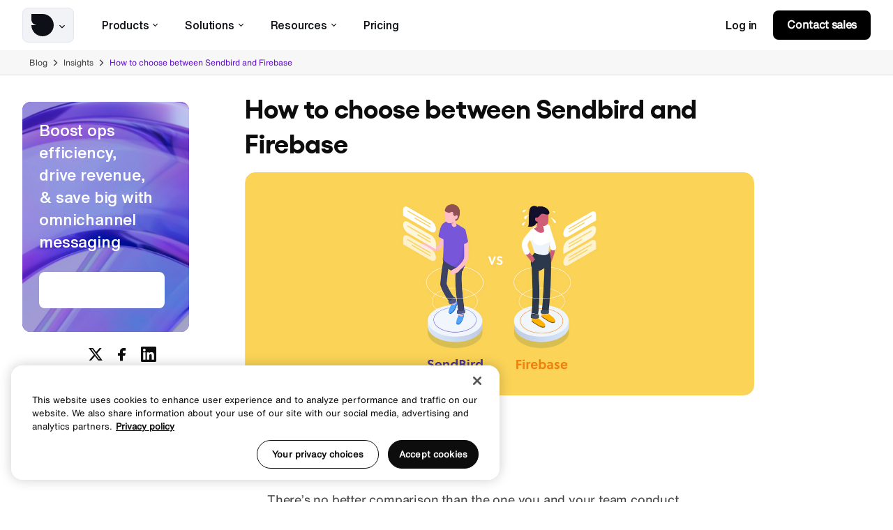

--- FILE ---
content_type: text/html; charset=UTF-8
request_url: https://sendbird.com/blog/why-developers-build-chat-with-sendbird-as-a-firebase-alternative
body_size: 24375
content:
<!doctype html>
<html data-n-head-ssr lang="en-US" data-n-head="%7B%22lang%22:%7B%22ssr%22:%22en-US%22%7D%7D" data-critters-container>

<head>
  <link rel="preload" href="/fonts/gellix/Gellix-Regular.woff2" as="font" type="font/woff2" crossorigin="anonymous">
  <link rel="preload" href="/fonts/gellix/Gellix-Medium.woff2" as="font" type="font/woff2" crossorigin="anonymous">
  <link rel="preload" href="/fonts/gellix/Gellix-SemiBold.woff2" as="font" type="font/woff2" crossorigin="anonymous">
  <link rel="preload" href="/fonts/gellix/Gellix-Bold.woff2" as="font" type="font/woff2" crossorigin="anonymous">

  <link rel="preload" href="/fonts/helvetica-now-text/HelveticaNowText-Regular.otf" as="font" type="font/woff2" crossorigin="anonymous">

  <link href="/fonts/gellix/fonts.css" rel="stylesheet" type="text/css">
  <link href="/fonts/helvetica-now-text/fonts.css" rel="stylesheet" type="text/css">

  <!-- OneTrust Cookies Consent Notice start for sendbird.com -->
  <script src="https://cdn.cookielaw.org/scripttemplates/otSDKStub.js" type="text/javascript" charset="UTF-8" data-domain-script="48dab1ac-50ab-4295-ae94-baa270b11ee4"></script>
  <script type="text/javascript">function OptanonWrapper(){}</script>
  <!-- OneTrust Cookies Consent Notice end for sendbird.com -->

  <meta name="google-site-verification" content="jLgPAeXIq2Cx8yaYNeSYRtLNNXKD3cQoZfSLFqB2SRQ">

  <meta data-n-head="ssr" http-equiv="X-UA-Compatible" content="IE=edge"><meta data-n-head="ssr" name="msapplication-tap-highlight" content="no"><meta data-n-head="ssr" data-hid="charset" charset="utf-8"><meta data-n-head="ssr" data-hid="viewport" name="viewport" content="width=device-width,initial-scale=1"><meta data-n-head="ssr" data-hid="mobile-web-app-capable" name="mobile-web-app-capable" content="yes"><meta data-n-head="ssr" data-hid="apple-mobile-web-app-title" name="apple-mobile-web-app-title" content="Sendbird"><meta data-n-head="ssr" data-hid="theme-color" name="theme-color" content="white"><meta data-n-head="ssr" data-hid="og:type" name="og:type" property="og:type" content="website"><meta data-n-head="ssr" data-hid="og:site_name" name="og:site_name" property="og:site_name" content="Sendbird"><meta data-n-head="ssr" data-hid="twitter:card" name="twitter:card" property="twitter:card" content="summary_large_image"><meta data-n-head="ssr" data-hid="i18n-og" property="og:locale" content="en_US"><meta data-n-head="ssr" data-hid="i18n-og-alt-ko-KR" property="og:locale:alternate" content="ko_KR"><meta data-n-head="ssr" data-hid="i18n-og-alt-fr-FR" property="og:locale:alternate" content="fr_FR"><meta data-n-head="ssr" data-hid="i18n-og-alt-de-DE" property="og:locale:alternate" content="de_DE"><meta data-n-head="ssr" data-hid="i18n-og-alt-es-ES" property="og:locale:alternate" content="es_ES"><meta data-n-head="ssr" data-hid="i18n-og-alt-pt-PT" property="og:locale:alternate" content="pt_PT"><meta data-n-head="ssr" data-hid="i18n-og-alt-ja-JP" property="og:locale:alternate" content="ja_JP"><meta data-n-head="ssr" data-hid="i18n-og-alt-nl-NL" property="og:locale:alternate" content="nl_NL"><meta data-n-head="ssr" data-hid="i18n-og-alt-id-ID" property="og:locale:alternate" content="id_ID"><meta data-n-head="ssr" data-hid="i18n-og-alt-cmn-CN" property="og:locale:alternate" content="cmn_CN"><meta data-n-head="ssr" data-hid="i18n-og-alt-ar-AE" property="og:locale:alternate" content="ar_AE"><meta data-n-head="ssr" data-hid="og:title" property="og:title" content="How to choose between Sendbird and Firebase"><meta data-n-head="ssr" data-hid="twitter:title" name="twitter:title" content="How to choose between Sendbird and Firebase"><meta data-n-head="ssr" data-hid="description" name="description" content="There’s no better comparison than the one you and your team conduct independently. Sendbird thinks it’s essential to develop first-hand experience of the chat solutions you might commit to."><meta data-n-head="ssr" data-hid="og:description" property="og:description" content="There’s no better comparison than the one you and your team conduct independently. Sendbird thinks it’s essential to develop first-hand experience of the chat solutions you might commit to."><meta data-n-head="ssr" data-hid="twitter:description" name="twitter:description" content="There’s no better comparison than the one you and your team conduct independently. Sendbird thinks it’s essential to develop first-hand experience of the chat solutions you might commit to."><meta data-n-head="ssr" data-hid="og:image" property="og:image" content="https://sendbird.imgix.net/cms/hero.webp"><meta data-n-head="ssr" data-hid="twitter:image" name="twitter:image" content="https://sendbird.imgix.net/cms/hero.webp"><meta data-n-head="ssr" data-hid="naver-site-verification" name="naver-site-verification" content="ee4076151761b8085bfb2ab431cf13913f5d46dc"><title>How to choose between Sendbird and Firebase | Sendbird</title><link data-n-head="ssr" rel="preconnect" href="https://dev.visualwebsiteoptimizer.com"><link data-n-head="ssr" data-hid="shortcut-icon" rel="shortcut icon" href="/_nuxt/icons/icon_64x64.e709d1.png"><link data-n-head="ssr" data-hid="apple-touch-icon" rel="apple-touch-icon" href="/_nuxt/icons/icon_512x512.e709d1.png" sizes="512x512"><link data-n-head="ssr" rel="manifest" href="/_nuxt/manifest.16d278f0.json" data-hid="manifest"><link data-n-head="ssr" data-hid="canonical" rel="canonical" href="https://sendbird.com/blog/why-developers-build-chat-with-sendbird-as-a-firebase-alternative"><script data-n-head="ssr" src="/vwoCode.js" id="vwoCode" type="text/javascript"></script><script data-n-head="ssr" src="https://get.sendbird.com/rs/047-LOL-803/images/cookieTracking.js" defer></script><script data-n-head="ssr" src="/data-dog.js" data-client-token="pubdf2d40f9275ce31b003d9e404a9f8efc" data-app-id="2e4780b1-58bc-4182-b53e-59bb978a3da8"></script><script data-n-head="ssr" data-hid="gtm-script">window._gtm_init||(window._gtm_init=1,function(t,e,n,o,a){t[n]=1==t[n]||"yes"==e[n]||1==e[n]||1==e.msDoNotTrack||t[o]&&t[o][a]&&t[o][a]()?1:0}(window,navigator,"doNotTrack","external","msTrackingProtectionEnabled"),function(o,a,i,r,g){o[g]={},o._gtm_inject=function(t){var e,n;o.doNotTrack||o[g][t]||(o[g][t]=1,o[r]=o[r]||[],o[r].push({"gtm.start":(new Date).getTime(),event:"gtm.js"}),e=a.getElementsByTagName(i)[0],(n=a.createElement(i)).defer=!0,n.src="https://www.googletagmanager.com/gtm.js?id="+t,e.parentNode.insertBefore(n,e))}}(window,document,"script","dataLayer","_gtm_ids"))</script><script data-n-head="ssr" type="application/ld+json">{"@context":"http://schema.org","@graph":[{"@graph":[{"@type":"Article","author":{"@id":"#identity"},"copyrightHolder":{"@id":"#identity"},"copyrightYear":"2018","creator":{"@id":"#creator"},"dateCreated":"2023-01-23T09:30:51-08:00","dateModified":"2023-05-05T05:38:01-07:00","datePublished":"2018-03-19T00:00:00-07:00","description":"There’s no better comparison than the one you and your team conduct independently. Sendbird thinks it’s essential to develop first-hand experience of the chat solutions you might commit to.","headline":"How to choose between Sendbird and Firebase","image":{"@type":"ImageObject","url":"https://sendbird.imgix.net/cms/_1200x630_crop_center-center_82_none_ns/Increase-operational-efficiency.png?mtime=1687850786"},"inLanguage":"en-us","mainEntityOfPage":"https://sendbird.com/blog/why-developers-build-chat-with-sendbird-as-a-firebase-alternative","name":"How to choose between Sendbird and Firebase","publisher":{"@id":"#creator"},"url":"https://sendbird.com/blog/why-developers-build-chat-with-sendbird-as-a-firebase-alternative"},{"@id":"#identity","@type":"Organization"},{"@id":"#creator","@type":"Organization"},{"@type":"BreadcrumbList","description":"Breadcrumbs list","itemListElement":[{"@type":"ListItem","item":"https://sendbird.com","name":"Homepage","position":1},{"@type":"ListItem","item":"https://sendbird.com/blog","name":"Blog Home","position":2},{"@type":"ListItem","item":"https://sendbird.com/blog/why-developers-build-chat-with-sendbird-as-a-firebase-alternative","name":"How to choose between Sendbird and Firebase","position":3}],"name":"Breadcrumbs"}]}]}</script><style>.vv-visual{font-size:0;overflow:hidden;position:relative}html{-webkit-text-size-adjust:100%;line-height:1.15}body{margin:0}main{display:block}h1{font-size:2em;margin:.67em 0}a{background-color:transparent}strong{font-weight:bolder}img{border-style:none}button{font-family:inherit;font-size:100%;line-height:1.15;margin:0}button{overflow:visible}button{text-transform:none}[type=button],button{-webkit-appearance:button}[type=button]::-moz-focus-inner,button::-moz-focus-inner{border-style:none;padding:0}[type=button]:-moz-focusring,button:-moz-focusring{outline:1px dotted ButtonText}.detachable-header[data-v-6de5ab34]{left:0;position:fixed;top:0;transition-duration:.2s;transition-property:background,top;width:100%;z-index:10}img{transition:transform .3s ease-in-out}.buttons{margin-top:32px}.buttons .btn{margin:0 15px 15px 0}.btn{align-items:center;color:#fff;display:inline-flex;font-size:18px;font-weight:500;justify-content:center;letter-spacing:-.2px;letter-spacing:inherit;line-height:22px;overflow:hidden;position:relative;-webkit-text-decoration:none;text-decoration:none}@media (min-width:768px){.btn{height:48px}}@media (max-width:767px){.btn{height:48px}}@media (hover:hover){.btn:not([disabled]):hover .shape{transition-duration:.2s}.btn:not([disabled]):hover.color-inverse:not(.theme-text):not(.--custom-bg){color:#6210cc}.btn:not([disabled]):hover.color-inverse:not(.theme-text):not(.--custom-bg) .shape{background:#fff}}.btn:not([disabled]):active .shape{transition-duration:.2s}.btn:not([disabled]):active.color-inverse:not(.theme-text):not(.--custom-bg){color:#6210cc}.btn:not([disabled]):active.color-inverse:not(.theme-text):not(.--custom-bg) .shape{background:#fff}.btn.color-inverse{color:#0d0d0d}.btn.color-inverse .shape{background:#fff}.btn.theme-text{color:#6210cc;font-family:"Helvetica Now Text",sans-serif;font-size:calc(15.295774647887324px + .187793427230047vw);height:48px;margin:-9px 15px -9px 0;padding:0}@media (max-width:375px){.btn.theme-text{font-size:16px}}@media (min-width:1440px){.btn.theme-text{font-size:18px}}.btn.theme-text .slot{margin-left:0;margin-right:0;padding-left:0;padding-right:0}.btn.theme-text .slot:after{background:#6210cc;bottom:-4px;content:"";height:2px;position:absolute;transform:scaleX(0);transform-origin:right;width:100%}.btn.theme-text .shape{background:transparent}@media (hover:hover){.btn.theme-text:hover .shape{background:transparent}.btn.theme-text:hover .slot:after{animation:swipe-underline 1.6s cubic-bezier(.47,.42,0,.99) 0ms 1 normal forwards;-moz-animation-delay:.4s}}.btn.theme-text:active .shape{background:transparent}.btn.theme-text:active .slot:after{animation:swipe-underline 1.6s cubic-bezier(.47,.42,0,.99) 0ms 1 normal forwards;-moz-animation-delay:.4s}.btn.theme-pill{font-weight:700}.shape{background:linear-gradient(275deg,#c86aff -8.37%,#3164ff);bottom:0;height:100%;left:0;position:absolute;right:0;top:0;transition:all .6s ease;width:100%}.slot{align-items:center;display:flex;justify-content:center;padding-left:calc(32px + 0vw);padding-right:calc(32px + 0vw);position:relative;text-align:center;white-space:nowrap}@media (max-width:375px){.slot{padding-left:32px;padding-right:32px}}@media (min-width:1440px){.slot{padding-left:32px;padding-right:32px}}.btn.theme-text:last-of-type{margin-right:0}.btn.theme-pill{border-radius:8px;color:#fff}.btn.theme-pill{height:52px;transition:all .6s ease}.btn.theme-pill .slot{padding-left:29px!important;padding-right:29px!important;transform:translateY(-1px);transition:all .3s ease}.btn.color-inverse.theme-pill .slot{background:linear-gradient(85deg,#c86aff 20%,#3164ff) text!important;color:transparent!important}.btn.theme-pill:not([disabled]):hover .slot{transform:translate(-13px,-1px)}.btn.theme-pill .icon-text-after{align-items:center;border-radius:50%;display:flex;font-size:15px;height:inherit;justify-content:center;margin-left:8px;opacity:0;position:absolute;right:16px;top:50%;transform:translate(-13px,-50%);transition:all .3s ease;width:-moz-min-content;width:min-content;z-index:1}.btn.color-inverse.theme-pill .icon-text-after{color:#3164ff!important}.btn.theme-pill:not([disabled]):hover .icon-text-after{opacity:1;transform:translateY(-50%)}.btn.theme-pill .slot{padding-left:29px!important;padding-right:29px!important;transform:translateY(-1px);transition:all .3s ease}@keyframes swipe-underline{0%{transform:scale(1);transform-origin:right}50%{transform:scaleX(0);transform-origin:right}51%{transform-origin:left}to{transform:scale(1);transform-origin:left}}.icon-caret:before{content:"\f106"}.icon-chevron:before{content:"\f10a"}.icon-facebook:before{content:"\f112"}.icon-fb:before{content:"\f113"}.icon-github:before{content:"\f114"}.icon-linkedin:before{content:"\f119"}.icon-text-after:before{content:"\f146"}.icon-twitter:before{content:"\f148"}.icon-youtube:before{content:"\f14f"}a{color:inherit;cursor:pointer;-webkit-text-decoration:none;text-decoration:none}*,:after,:before{box-sizing:border-box}img{height:auto;max-width:100%}button{-webkit-appearance:none;-moz-appearance:none;appearance:none;background:none;border:1px solid;color:inherit}h1,h2,h3,h4,h5{margin:0}*{-webkit-font-smoothing:antialiased;-moz-osx-font-smoothing:grayscale}iframe{border:none}.wysiwyg h2,.wysiwyg h3,.wysiwyg h4,.wysiwyg p{margin-bottom:1em;margin-top:1em}.wysiwyg>:first-child{margin-top:0!important}.wysiwyg>:last-child{margin-bottom:0!important}.wysiwyg strong{font-weight:700}.wysiwyg img{height:auto}iframe,img,svg{vertical-align:middle}body{-webkit-tap-highlight-color:rgba(0,0,0,0);background:#fff;color:#424242;font-family:"Helvetica Now Text",system-ui,-apple-system,Segoe UI,Roboto,Ubuntu,Cantarell,Noto Sans,sans-serif;font-size:calc(18px + 0vw);font-weight:400;line-height:1}@media (max-width:375px){body{font-size:18px}}@media (min-width:1440px){body{font-size:18px}}button{-webkit-tap-highlight-color:rgba(0,0,0,0);border:none;cursor:pointer;display:inline-block;letter-spacing:inherit;padding:0;touch-action:manipulation;-webkit-user-select:none;-moz-user-select:none;user-select:none}:focus:not([data-focus-visible-added]){outline:none}figure{margin:0}.sendbird-page .col.right section{margin-bottom:15px}.flex-col{display:flex;flex-direction:column}.block-list{position:relative}.block-list{height:100%}.sendbird-page .col.right section.copy-block.contain{padding-bottom:0!important;padding-top:0!important}section{scroll-margin-top:calc(70px + 95px + 4px)}@media (min-width:1024px){section{scroll-margin-top:calc(70px + 46px + 4px)}}@media (min-width:1440px){section{scroll-margin-top:calc(86px + 57px + 4px)}}section .wysiwyg{overflow:hidden}.--when-desktop-header .footer-menu:not(:first-child){margin-left:44px}.--ai-footer .btn:not([disabled]):active .shape{transform:none}.--ai-footer .--when-desktop-header .footer-title-wrap h5{min-width:200px}.--ai-footer .ot-sdk-show-settings{min-width:122px}@media (min-width:1200px){.--ai-footer .ot-sdk-show-settings{min-width:151px}}.--footer-link:has(.ot-sdk-show-settings) .--transparent .ot-sdk-show-settings{color:#ebe5e1!important;opacity:0!important}.wrapper.main-footer-cta .contain:not(.p-0){padding-left:0!important;padding-right:0!important}.wysiwyg{line-height:26px}.wysiwyg img{max-width:100%}.wysiwyg a{color:#0d0d0d;-webkit-text-decoration:underline;text-decoration:underline}.wysiwyg .style-h4,.wysiwyg .style-h5,.wysiwyg .style-h6{margin-bottom:calc(13.23943661971831px + .469483568075117vw);margin-top:calc(1.47887323943662px + .938967136150235vw)}@media (max-width:375px){.wysiwyg .style-h4,.wysiwyg .style-h5,.wysiwyg .style-h6{margin-top:5px}}@media (min-width:1440px){.wysiwyg .style-h4,.wysiwyg .style-h5,.wysiwyg .style-h6{margin-top:15px}}@media (max-width:375px){.wysiwyg .style-h4,.wysiwyg .style-h5,.wysiwyg .style-h6{margin-bottom:15px}}@media (min-width:1440px){.wysiwyg .style-h4,.wysiwyg .style-h5,.wysiwyg .style-h6{margin-bottom:20px}}.wysiwyg p{color:#424242;letter-spacing:-.2px}.color-inverse .wysiwyg p{color:#fff}.wysiwyg p strong{font-family:"Helvetica Now Text Medium",system-ui,-apple-system,Segoe UI,Roboto,Ubuntu,Cantarell,Noto Sans,sans-serif;font-weight:500!important}h1,h2,h3,h4,h5{color:#0d0d0d;font-weight:400}.color-inverse h2,.color-inverse h4{color:#fff}h1{font-family:"Gellix",system-ui,-apple-system,Segoe UI,Roboto,Ubuntu,Cantarell,Noto Sans,sans-serif;font-size:calc(42.36619718309859px + 1.502347417840376vw);font-weight:600;letter-spacing:-.2px;line-height:1.3;line-height:calc(45.070422535211264px + 1.314553990610329vw);margin-bottom:calc(13.23943661971831px + .469483568075117vw);margin-top:calc(13.23943661971831px + .469483568075117vw)}@media (max-width:375px){h1{margin-bottom:15px;margin-top:15px}}@media (min-width:1440px){h1{margin-bottom:20px;margin-top:20px}}@media (max-width:375px){h1{font-size:48px}}@media (min-width:1440px){h1{font-size:64px}}@media (max-width:375px){h1{line-height:50px}}@media (min-width:1440px){h1{line-height:64px}}h2{font-family:"Gellix",system-ui,-apple-system,Segoe UI,Roboto,Ubuntu,Cantarell,Noto Sans,sans-serif;font-size:calc(47.88732394366197px + .563380281690141vw);font-weight:600;letter-spacing:-.2px;line-height:1.3;margin-bottom:calc(13.23943661971831px + .469483568075117vw);margin-top:calc(13.23943661971831px + .469483568075117vw)}@media (max-width:375px){h2{margin-bottom:15px;margin-top:15px}}@media (min-width:1440px){h2{margin-bottom:20px;margin-top:20px}}@media (max-width:375px){h2{font-size:50px}}@media (min-width:1440px){h2{font-size:56px}}h3{font-family:"Gellix",system-ui,-apple-system,Segoe UI,Roboto,Ubuntu,Cantarell,Noto Sans,sans-serif;font-size:calc(39.88732394366197px + .563380281690141vw);font-weight:600;letter-spacing:-.2px;line-height:1.3;margin-bottom:calc(13.23943661971831px + .469483568075117vw);margin-top:calc(13.23943661971831px + .469483568075117vw)}@media (max-width:375px){h3{margin-bottom:15px;margin-top:15px}}@media (min-width:1440px){h3{margin-bottom:20px;margin-top:20px}}@media (max-width:375px){h3{font-size:42px}}@media (min-width:1440px){h3{font-size:48px}}.style-h4,h4{font-family:"Gellix",system-ui,-apple-system,Segoe UI,Roboto,Ubuntu,Cantarell,Noto Sans,sans-serif;font-size:calc(26.47887323943662px + .938967136150235vw);font-weight:600;letter-spacing:-.2px;line-height:1.3;margin-bottom:calc(13.23943661971831px + .469483568075117vw);margin-top:calc(13.23943661971831px + .469483568075117vw)}@media (max-width:375px){.style-h4,h4{margin-bottom:15px;margin-top:15px}}@media (min-width:1440px){.style-h4,h4{margin-bottom:20px;margin-top:20px}}@media (max-width:375px){.style-h4,h4{font-size:30px}}@media (min-width:1440px){.style-h4,h4{font-size:40px}}h5{font-family:"Helvetica Now Text",system-ui,-apple-system,Segoe UI,Roboto,Ubuntu,Cantarell,Noto Sans,sans-serif;font-size:calc(28px + 0vw);font-weight:500;letter-spacing:-.2px;line-height:1.3;margin-bottom:calc(13.23943661971831px + .469483568075117vw);margin-top:calc(13.23943661971831px + .469483568075117vw)}@media (max-width:375px){h5{margin-bottom:15px;margin-top:15px}}@media (min-width:1440px){h5{margin-bottom:20px;margin-top:20px}}@media (max-width:375px){h5{font-size:28px}}@media (min-width:1440px){h5{font-size:28px}}.style-h6{font-family:"Gellix",system-ui,-apple-system,Segoe UI,Roboto,Ubuntu,Cantarell,Noto Sans,sans-serif;font-size:calc(15.887323943661972px + .563380281690141vw);font-weight:600;letter-spacing:-.2px;line-height:1.3;margin-bottom:calc(13.23943661971831px + .469483568075117vw);margin-top:calc(13.23943661971831px + .469483568075117vw)}@media (max-width:375px){.style-h6{margin-bottom:15px;margin-top:15px}}@media (min-width:1440px){.style-h6{margin-bottom:20px;margin-top:20px}}@media (max-width:375px){.style-h6{font-size:18px}}@media (min-width:1440px){.style-h6{font-size:24px}}p{font-family:"Helvetica Now Text",system-ui,-apple-system,Segoe UI,Roboto,Ubuntu,Cantarell,Noto Sans,sans-serif;font-size:calc(18px + 0vw);font-weight:400;letter-spacing:-.2px;line-height:calc(26px + 0vw)}@media (max-width:375px){p{font-size:18px}}@media (min-width:1440px){p{font-size:18px}}@media (max-width:375px){p{line-height:26px}}@media (min-width:1440px){p{line-height:26px}}.cta .wysiwyg .style-h4{margin-bottom:0}@media (min-width:768px){.hide-desktop{display:none!important}}@media (max-width:767px){.hide-mobile{display:none!important}}.relative{position:relative}.text-align-left{text-align:left}@media (min-width:744px){.text-align-left{text-align:left}}.max-w-l{margin-left:auto;margin-right:auto;padding-left:16px;padding-right:16px;width:100%}.max-w-l:not(.page-content) .max-w-l{padding-left:0;padding-right:0}@media (min-width:744px){.max-w-l{padding-left:32px;padding-right:32px}}.max-w-l{max-width:1616px}.max-w-full{margin-left:auto;margin-right:auto;max-width:2560px;position:relative;width:100%}body{--gutter:calc(13.617021276595745px + 1.276595744680851vw)}@media (max-width:500px){body{--gutter:20px}}@media (min-width:1440px){body{--gutter:32px}}.contain:not(.p-0){border-radius:15px;padding-left:15px;padding-right:15px}@media (min-width:744px){.contain:not(.p-0){padding-left:32px;padding-right:32px}}.layout-header-desktop .right .buttons{align-items:center;display:flex;justify-content:flex-end;margin:0}.layout-header-desktop .right .btn{margin-bottom:0;margin-right:0!important}.layout-header-desktop .right .btn.theme-text{padding-left:15px;padding-right:15px}.layout-header-desktop .right .btn:last-child{margin-left:8px!important}.layout-header-desktop .right .btn:last-child .slot{font-size:16px!important;letter-spacing:-.32px}.layout-header-desktop .right .theme-text{font-size:16px;font-weight:500;letter-spacing:-.2px;line-height:22px;margin-bottom:0!important;margin-top:0!important}.layout-header-desktop .right .theme-text:after{content:none!important}.layout-header-desktop .btn.theme-pill{height:42px;min-width:139px}.layout-header-desktop .btn.theme-pill .slot{padding-left:20px!important;padding-right:20px!important}.layout-header-desktop .btn.theme-pill:not(.--custom-bg) .shape{background:#000}.layout-header-desktop .center .top-nav-item .text{white-space:nowrap}.layout-header-desktop .btn.theme-pill{transition:transform .3s ease}.--ai-navigation .btn.theme-text{border-radius:4px;overflow:hidden;transition:all .2s ease}.--ai-navigation .btn.theme-text .slot:after{background:#0d0d0d;bottom:-4px;content:""!important;height:2px;position:absolute;transform:scaleX(0);transform-origin:right;width:100%}@media (min-width:1024px){.--ai-navigation .btn.theme-text:hover .slot{color:#0d0d0d!important}}.--ai-navigation .btn.theme-text:hover .slot:after{animation:swipe-underline 1.6s cubic-bezier(.47,.42,0,.99) 0ms 1 normal forwards;animation-delay:.4s}.--ai-navigation .btn.theme-text:active .slot:after{animation:swipe-underline 1.6s cubic-bezier(.47,.42,0,.99) 0ms 1 normal forwards;-moz-animation-delay:.4s}.--ai-navigation .btn.theme-text .shape{display:none!important}.--ai-navigation .btn.theme-text .slot{background:transparent none repeat 0 0/auto auto padding-box border-box scroll!important;background:initial!important;border-radius:4px;color:#0d0d0d!important;font-family:"Helvetica Now Text Medium",system-ui,-apple-system,Segoe UI,Roboto,Ubuntu,Cantarell,Noto Sans,sans-serif;font-size:16px!important;font-weight:500!important;letter-spacing:-.2px!important;line-height:22px!important;transition:all .3s ease}.right svg path{transition:all .3s ease}@keyframes swipe-underline{0%{transform:scale(1);transform-origin:right}50%{transform:scaleX(0);transform-origin:right}51%{transform-origin:left}to{transform:scale(1);transform-origin:left}}.title{align-items:center;color:#0d0d0d;display:flex;margin-right:20px;position:relative;top:-1px}@media (max-width:767px){.title{margin-right:0}}.detachable-header .right .buttons .btn.theme-text .icon-text-after{display:none}.icon-text-after{font-size:16px;margin-left:6px}.card-carousel .carousel-wrap.hide-desktop{padding-left:15px;padding-right:15px}.max-w-l .card-carousel .carousel-wrap.hide-desktop{padding-left:0;padding-right:0}.card-carousel .carousel-wrap.hide-mobile{padding-left:32px;padding-right:32px}.max-w-l .carousel-wrap.hide-mobile{padding-left:0;padding-right:0}.ssr-carousel-slide.card-entry .image-mask img{height:100%;width:100%}.card-entry .image-mask img{width:100%}.main-footer-cta .cta{padding:40px 24px!important}.main-footer-cta .style-h4{font-size:36px;font-weight:700;letter-spacing:-.2px;line-height:44px;text-align:center}.main-footer-cta .content .wysiwyg{margin-bottom:20px!important;margin-left:0!important}.main-footer-cta .cta.placement-default .content{justify-content:center!important}.main-footer-cta .content .buttons{display:flex;flex-direction:column;margin:0!important}.main-footer-cta .content .buttons a{margin:0 0 18px!important}.main-footer-cta .content .buttons a:not(:last-child){margin-right:4px!important}@media (min-width:744px){.main-footer-cta .cta{padding:65px 24px 62px!important}.main-footer-cta .content{flex-direction:column}.main-footer-cta .content .wysiwyg{max-width:550px}.main-footer-cta .style-h4{font-size:36px;font-weight:700;letter-spacing:-.2px;line-height:44px}.main-footer-cta .content .buttons{flex-direction:row}.main-footer-cta .content .buttons a:not(:last-child){margin-right:10px!important}}@media (min-width:1440px){.main-footer-cta .cta{padding:77px 124px!important}.main-footer-cta .content{flex-direction:row;justify-content:space-between}.main-footer-cta .content .wysiwyg{margin:0!important}.main-footer-cta .style-h4{display:flex;flex-direction:column;font-size:36px;font-weight:700;letter-spacing:-.2px;line-height:44px;text-align:left}.main-footer-cta .content .buttons a{margin-bottom:0!important}.main-footer-cta .content .buttons a:not(:last-child){margin-right:16px!important}}.col.left{position:relative;z-index:1}.page{background:#fff}:root{--sm:744px;--xl:1024px;--xxl:1440px;--black:#0d0d0d;--white:#fff;--purple:#9c4fff;--primary:var(--purple)}.logo[data-v-78c15054]{height:72px;position:relative}.logo[data-v-78c15054],button.toggle[data-v-78c15054]{align-items:center;display:flex}button.toggle[data-v-78c15054]{background:#f2f3f7;border:1px solid #e3e5ef;border-radius:8px;padding:8px 8px 8px 12px}.toggle__caret[data-v-78c15054]{margin-left:4px;transition:transform .15s ease}nav[data-v-7173bf2e]{align-items:stretch;display:flex;height:72px;justify-content:flex-start;position:relative;z-index:2}.top-nav-item[data-v-7173bf2e]{position:relative}.top-nav-item[data-v-7173bf2e]{display:flex;margin:0 12px;transition:all .4s ease}.link[data-v-7173bf2e]{align-items:center;color:#0e1017;cursor:pointer;display:flex;font-family:"Helvetica Now Text Medium",system-ui,-apple-system,Segoe UI,Roboto,Ubuntu,Cantarell,Noto Sans,sans-serif;font-size:16px;font-weight:500;letter-spacing:-.2px;line-height:22px;overflow:hidden;padding:10px 8px}.link[data-v-7173bf2e]:after{background:#7b39fe;bottom:0;content:"";display:block;height:2px;left:0;position:absolute;transition:all .3s ease-out;width:0}.link[data-v-7173bf2e]:hover:after{width:100%}header[data-v-d32c0d8e]{background:#fff;border-bottom:1px solid transparent;color:#0d0d0d;height:100%;transition-duration:.2s;transition-property:background,color;width:100%}@media (min-width:1200px){header[data-v-d32c0d8e]{height:72px}header .left[data-v-d32c0d8e]{max-width:230px}}.detachable-header:has(.top-nav-item .link:hover) header[data-v-d32c0d8e]{border-bottom:1px solid #d5d8e5}.columns[data-v-d32c0d8e]{align-items:center;display:flex;height:100%}.center[data-v-d32c0d8e]{flex-grow:1}.right[data-v-d32c0d8e]{align-items:center;display:flex;justify-content:flex-end;margin-left:auto}.left[data-v-d32c0d8e]{font-size:calc(18px + 0vw)}@media (max-width:375px){.left[data-v-d32c0d8e]{font-size:18px}}@media (min-width:1440px){.left[data-v-d32c0d8e]{font-size:18px}}.center[data-v-d32c0d8e],.right[data-v-d32c0d8e]{position:relative;z-index:3}.layout-header-desktop[data-v-d32c0d8e]{display:none;position:sticky!important}@media (min-width:1200px){.layout-header-desktop[data-v-d32c0d8e]{display:block}}.center[data-v-d32c0d8e],.right[data-v-d32c0d8e]{flex-grow:1}.right[data-v-d32c0d8e]{align-items:center;flex-shrink:0;margin-left:calc(-4.647887323943664px + 6.572769953051644vw)}@media (max-width:375px){.right[data-v-d32c0d8e]{margin-left:20px}}@media (min-width:1440px){.right[data-v-d32c0d8e]{margin-left:90px}}.right[data-v-d32c0d8e] .btn{flex-shrink:0}.right[data-v-d32c0d8e] .btn.theme-text{color:#0d0d0d}.left[data-v-d32c0d8e]{margin-right:20px}.accessibility-btn[data-v-c8c8b822]{cursor:pointer}.hamburger[data-v-7e116021]{cursor:pointer}.mobile-nav-item{align-items:center;display:block;position:relative}.mobile-nav-item .link{align-items:center;background:#fff;cursor:pointer;display:flex;font-family:"Gellix",system-ui,-apple-system,Segoe UI,Roboto,Ubuntu,Cantarell,Noto Sans,sans-serif;font-size:16px;font-weight:500;justify-content:space-between;letter-spacing:-.2px;line-height:22px;margin-bottom:0!important;margin-top:0!important;min-height:50px;padding:0 20px;position:relative;width:100%}.mobile-nav-item .link:after{background:#e0e0e0;bottom:0;content:"";height:1px;left:-20px;position:absolute;right:-20px}.mobile-nav-item .icon-caret{font-size:8px;margin-left:5px;position:relative;top:2px;transition:transform .2s ease-out}.mobile-nav-item:first-child{margin-top:12px!important}.mobile-nav-item{align-items:center;display:block;position:relative}.mobile-nav-item .link{align-items:center;background:#fff;color:#0e1017;cursor:pointer;display:flex;font-family:"Helvetica Now Text Medium",system-ui,-apple-system,Segoe UI,Roboto,Ubuntu,Cantarell,Noto Sans,sans-serif;font-size:16px;font-weight:500;justify-content:space-between;letter-spacing:-.2px;line-height:22px;margin-bottom:0!important;margin-top:0!important;min-height:56px;padding:0 24px;position:relative;width:100%}.mobile-nav-item .link:after{background:#7b39fe;bottom:0;content:"";height:2px;left:0;position:absolute;transition:all .3s ease;width:0}.mobile-nav-item a.link:hover:after{width:100%}.mobile-nav-item .icon-caret{font-size:8px;margin-left:5px;position:relative;top:2px;transition:transform .2s ease-out}.--ai-mobile[data-v-1c5244c6]{display:flex;flex-direction:column;min-height:100%}.bottom-links[data-v-1c5244c6]{display:flex;justify-content:center;margin-left:24px;margin-right:24px}.bottom-links[data-v-1c5244c6] .btn{margin-bottom:0;margin-top:0}.bottom-links[data-v-1c5244c6] .btn .slot{padding-left:15px;padding-right:15px}.bottom-links.--top[data-v-1c5244c6]{margin-top:auto;padding-top:24px}.bottom-links.--bottom[data-v-1c5244c6]{margin-top:12px}.bottom-links[data-v-1c5244c6] .buttons{margin-top:0!important}.bottom-links[data-v-1c5244c6] .buttons{display:flex;justify-content:center;width:100%}.bottom-links[data-v-1c5244c6] .btn.theme-pill{margin-right:0;width:100%}.bottom-links[data-v-1c5244c6] .btn.theme-pill .shape{background:#000}.bottom-links[data-v-1c5244c6] .btn.theme-pill .slot{color:#fff;font-family:"Helvetica Now Text Medium",system-ui,-apple-system,Segoe UI,Roboto,Ubuntu,Cantarell,Noto Sans,sans-serif}.bottom-links[data-v-1c5244c6] .btn.theme-pill .icon-text-after{display:none}.bottom-links[data-v-1c5244c6] .btn.theme-pill:hover .slot{transform:translateY(-1px)!important}.bottom-links[data-v-1c5244c6] .btn.theme-text{height:44px!important;padding-right:0!important}.bottom-links[data-v-1c5244c6] .btn.theme-text .icon-text-after,.bottom-links[data-v-1c5244c6] .btn.theme-text .shape{display:none}.bottom-links[data-v-1c5244c6] .btn.theme-text .slot{color:#0d0d0d!important;font-size:16px!important;font-weight:500!important;line-height:22px!important}.bottom-links[data-v-1c5244c6] .btn.theme-text .slot{font-family:"Helvetica Now Text Medium",system-ui,-apple-system,Segoe UI,Roboto,Ubuntu,Cantarell,Noto Sans,sans-serif}header[data-v-d3cebe64]{background:#fff;border-bottom:1px solid transparent;color:#0d0d0d;height:100%;transition-duration:.2s;transition-property:background,color;width:100%}@media (min-width:1200px){header[data-v-d3cebe64]{height:72px}header .left[data-v-d3cebe64]{max-width:230px}}.columns[data-v-d3cebe64]{align-items:center;display:flex;height:100%}.right[data-v-d3cebe64]{align-items:center;display:flex;justify-content:flex-end;margin-left:auto}.left[data-v-d3cebe64]{font-size:calc(18px + 0vw)}@media (max-width:375px){.left[data-v-d3cebe64]{font-size:18px}}@media (min-width:1440px){.left[data-v-d3cebe64]{font-size:18px}}.right[data-v-d3cebe64]{position:relative;z-index:3}.layout-header-mobile[data-v-d3cebe64]{max-width:100vw;position:sticky!important}@media (min-width:1200px){.layout-header-mobile[data-v-d3cebe64]{display:none}}.menu-background[data-v-d3cebe64]{height:100vh;margin-top:76px;position:fixed}.mobile-navigation[data-v-d3cebe64]{background:#fff;left:0;max-width:100vw;min-height:calc(100dvh - 76px);position:fixed;top:76px;width:100%;z-index:2}.mobile-navigation .scrollable[data-v-d3cebe64]{height:calc(100dvh - 76px);overflow-x:hidden;overflow-y:auto;padding-bottom:24px;position:relative}button.toggle[data-v-d3cebe64]{background:#f2f3f7;border:1px solid #e3e5ef;border-radius:8px;padding:8px 8px 8px 12px}.toggle__caret[data-v-d3cebe64]{margin-left:4px}.toggle__caret svg[data-v-d3cebe64]{transition:transform .15s ease}.social-icon[data-v-77431b57]{cursor:pointer;font-size:28px;height:28px;transition:color .2s ease-out}@media (min-width:1200px){.social-icon[data-v-77431b57]{font-size:22px;height:22px}}.oneTrust[data-v-607da121]{cursor:pointer}.animated-link[data-v-607da121]{display:block;letter-spacing:-.2px;padding:5px 0;position:relative}.txt[data-v-607da121]{position:relative;transform:translateX(0);transition:all .2s ease-out}.--ai-footer .footer-menu-group .animated-link{border-radius:5px;display:block;font-size:16px;font-weight:400;letter-spacing:-.2px;line-height:14px;margin-bottom:8px!important;overflow:hidden;padding:6px 0;transition:all .2s ease}.--ai-footer .footer-menu-group .animated-link.animate{cursor:pointer}.--ai-footer .footer-menu-group .txt{position:relative;transform:translateX(0);transition:all .2s ease-out}.--ai-footer .--when-desktop-header .footer-menu-group .animated-link{align-items:center;display:flex;justify-content:flex-start}.--ai-footer .--when-desktop-header .footer-menu-group .animated-link .icon-text-after{align-items:center;display:flex;height:15px;margin-left:6px;opacity:0;overflow:hidden;position:relative;transform:translateX(-5px) scale(.8);transition:all .3s ease-out;width:15px}.--ai-footer .--when-desktop-header .footer-menu-group .animated-link .icon-text-after:after,.--ai-footer .--when-desktop-header .footer-menu-group .animated-link .icon-text-after:before{content:"";display:inline-block}.--ai-footer .--when-desktop-header .footer-menu-group .animated-link .icon-text-after:before{background-color:#fff;height:2px;width:12px}.--ai-footer .--when-desktop-header .footer-menu-group .animated-link .icon-text-after:after{border-right:2px solid #fff;border-top:2px solid #fff;height:8px;margin-left:-9px;transform:rotate(45deg);width:8px}.--ai-footer .--when-desktop-header .footer-menu-group .animated-link.animate:hover .txt{-webkit-text-decoration:underline;text-decoration:underline}.--ai-footer .--when-desktop-header .footer-menu-group .animated-link.animate:hover .icon-text-after{opacity:1;transform:translateX(0) scale(.8)}.footer-menu-group[data-v-37365a4b]:not(:first-child){margin-top:34px}@media(min-width:1200px){.footer-menu-group[data-v-37365a4b]:not(:first-child){margin-top:22px}}.title[data-v-37365a4b]{color:#7a7e91;font-size:12px;font-weight:500;letter-spacing:1px;line-height:14px;margin-bottom:14px;margin-right:0;text-transform:uppercase}.sub-title[data-v-37365a4b]{color:#757575;opacity:.7}.mob-footer-item[data-v-12aa8b27]{border-top:1px solid #555869;padding:20px 0}.title[data-v-12aa8b27]{align-items:center;color:#fff;display:flex;font-family:"Helvetica Now Text Medium",system-ui,-apple-system,Segoe UI,Roboto,Ubuntu,Cantarell,Noto Sans,sans-serif;font-size:16px;font-weight:500;justify-content:space-between;letter-spacing:-.2px;line-height:32px;padding:0;text-transform:uppercase}.title .--icon[data-v-12aa8b27]{background:#fff;border-radius:50%;flex-shrink:0;height:30px;margin-left:10px;position:relative;width:30px}.title .--icon[data-v-12aa8b27]:after,.title .--icon[data-v-12aa8b27]:before{background:#000;content:"";height:2px;left:50%;position:absolute;top:50%;transform:translate(-50%,-50%);transition:all .3s;width:16px}.title .--icon[data-v-12aa8b27]:after{opacity:1;transform:translate(-50%,-50%) rotate(90deg)}footer[data-v-18b4a467]{90:calc(23.774647887323944px + 1.126760563380282vw);background:#0e1017;color:#fff;font-size:16px;overflow:hidden;padding-bottom:52px;padding-top:64px}@media (max-width:375px){footer[data-v-18b4a467]{90:28px}}@media (min-width:1440px){footer[data-v-18b4a467]{90:40px}}@media (min-width:1200px){footer[data-v-18b4a467]{padding-bottom:40px;padding-top:80px}}.--when-desktop-header[data-v-18b4a467]{display:flex}@media (max-width:1199px){.--when-desktop-header[data-v-18b4a467]{display:none}}.--when-mobile-header[data-v-18b4a467]{display:none}@media (max-width:1199px){.--when-mobile-header[data-v-18b4a467]{display:flex;flex-direction:column}}.cols[data-v-18b4a467]{align-items:flex-start;justify-content:space-between}.col[data-v-18b4a467]{min-width:200px}@media (max-width:1199px){.col[data-v-18b4a467]{margin:14px 0;width:calc(50% - 8px)}.col[data-v-18b4a467]:nth-child(2n){margin-left:16px}}.links[data-v-18b4a467]{align-items:center;display:flex}.links[data-v-18b4a467] .animated-link{font-size:16px;font-weight:400;line-height:20px;margin-bottom:8px;margin-right:24px;padding:0}@media (min-width:1200px){.links[data-v-18b4a467] .animated-link{margin-bottom:0;margin-right:18px;transition:all .2s}}.bottom[data-v-18b4a467]{align-items:center;color:#9194a8;display:flex;justify-content:space-between;margin-top:60px}@media (min-width:1200px){.bottom[data-v-18b4a467]{padding-top:24px;position:relative}.bottom[data-v-18b4a467]:before{background:#3c3f4d;content:"";height:1px;left:-100%;position:absolute;top:0;width:300%}}@media (max-width:1199px){.bottom[data-v-18b4a467]{flex-wrap:wrap;margin-top:48px}.bottom .links[data-v-18b4a467]{margin-top:20px;width:100%}.bottom .copyright-wrap[data-v-18b4a467]{align-items:center;justify-content:flex-start;margin-top:24px;width:100%}.bottom .copyright[data-v-18b4a467]{color:#9194a8;font-size:13px;line-height:24px}.bottom .social[data-v-18b4a467]{justify-content:flex-start;width:100%}.bottom .social[data-v-18b4a467] .social-icon{color:#000;margin-left:0;margin-right:16px;opacity:1}.bottom .links[data-v-18b4a467]{flex-wrap:wrap;margin-top:28px;max-width:300px}.bottom .links[data-v-18b4a467] .animated-link{color:#9194a8;font-size:13px;line-height:24px;margin-bottom:0}}.copyright[data-v-18b4a467]{font-size:16px;font-weight:400;letter-spacing:-.2px;line-height:24px}@media (min-width:1200px){.copyright[data-v-18b4a467]{line-height:13px}}.social[data-v-18b4a467]{align-items:center;color:#9194a8;display:flex;flex-grow:1;justify-content:flex-end;margin-right:8px}.social[data-v-18b4a467] .social-icon{margin-right:16px}@media (min-width:1200px){.bottom-row[data-v-18b4a467]{align-items:center;display:flex}}.bottom-row[data-v-18b4a467] .social a{color:#9194a8!important}.cols.--when-mobile-header[data-v-18b4a467]{flex-direction:column}.copyright-wrap[data-v-18b4a467]{align-items:center;display:flex;justify-content:flex-end}.copyright-logo[data-v-18b4a467]{margin-left:12px}.copyright-logo svg path[data-v-18b4a467]{fill:#9194a8}.--when-desktop-header .footer-title-wrap[data-v-18b4a467]{display:flex;flex-direction:column;margin-right:auto;max-width:224px}.footer-title-wrap h5[data-v-18b4a467]{color:#fff;font-size:32pt;font-weight:700;letter-spacing:-.2px;line-height:100%;margin-bottom:0;margin-top:0;max-width:270px}.--when-desktop-header .footer-title-wrap h5[data-v-18b4a467]{font-size:28px;font-weight:700;line-height:38px;max-width:inherit}.--when-mobile-header .footer-title-wrap[data-v-18b4a467]{margin-bottom:48px}.--when-mobile-header .col[data-v-18b4a467]{margin:0!important;width:inherit!important}.footer-menu__mob[data-v-18b4a467]{width:100%}.--footer-link[data-v-18b4a467]{position:relative}.--footer-link:has(.ot-sdk-show-settings) .--transparent[data-v-18b4a467]{color:#ebe5e1!important}.--footer-link:has(.ot-sdk-show-settings) .--transparent[data-v-18b4a467]{opacity:0}.--footer-link:has(.ot-sdk-show-settings) .--transparent[data-v-18b4a467]{left:0;letter-spacing:-.2px;opacity:1;position:absolute;right:0;top:50%;transform:translateY(-50%);white-space:nowrap}.--footer-link:not(:has(.ot-sdk-show-settings)) .--transparent[data-v-18b4a467]{opacity:1;position:static}.--footer-link:not(:has(.ot-sdk-show-settings)) .--after[data-v-18b4a467]{display:none}.--when-desktop-header .footer-title-wrap .buttons[data-v-18b4a467],.--when-mobile-header .footer-title-wrap .buttons[data-v-18b4a467]{margin-top:24px}.--when-desktop-header .footer-title-wrap .buttons[data-v-18b4a467] .btn,.--when-mobile-header .footer-title-wrap .buttons[data-v-18b4a467] .btn{margin:0!important}.--when-desktop-header .footer-title-wrap .buttons[data-v-18b4a467] .btn,.--when-mobile-header .footer-title-wrap .buttons[data-v-18b4a467] .btn{color:#000;height:44px;min-width:148px}.--when-desktop-header .footer-title-wrap .buttons[data-v-18b4a467] .btn .slot,.--when-mobile-header .footer-title-wrap .buttons[data-v-18b4a467] .btn .slot{padding-left:16px!important;padding-right:16px!important}.--when-desktop-header .footer-title-wrap .buttons[data-v-18b4a467] .btn .slot,.--when-mobile-header .footer-title-wrap .buttons[data-v-18b4a467] .btn .slot{font-family:"Helvetica Now Text Medium",system-ui,-apple-system,Segoe UI,Roboto,Ubuntu,Cantarell,Noto Sans,sans-serif;font-weight:500}.--when-desktop-header .footer-title-wrap .buttons[data-v-18b4a467] .btn .shape,.--when-mobile-header .footer-title-wrap .buttons[data-v-18b4a467] .btn .shape{background:#fff}.--when-desktop-header .footer-title-wrap .buttons[data-v-18b4a467] .btn .icon-text-after,.--when-mobile-header .footer-title-wrap .buttons[data-v-18b4a467] .btn .icon-text-after{right:8px}.--reviews-link[data-v-18b4a467]{display:block;margin-bottom:28px}@media (min-width:1200px){.--reviews-link[data-v-18b4a467]{margin-bottom:0;margin-right:24px}}.--reviews-link[data-v-18b4a467] img{-o-object-fit:contain!important;object-fit:contain!important;-o-object-position:left!important;object-position:left!important;width:auto!important}.--reviews-link[data-v-18b4a467] img{height:28px}@media (min-width:1440px){.--when-desktop-header .footer-menu.col[data-v-18b4a467]{min-width:220px!important}.--when-desktop-header .footer-menu[data-v-18b4a467]:not(:first-child){margin-left:74px}}@media (min-width:1660px){.cols.--when-desktop-header[data-v-18b4a467]{justify-content:flex-start!important}.--when-desktop-header .footer-title-wrap[data-v-18b4a467]{margin-right:calc(168px - 74px)!important}}.date[data-v-43077fcc]{color:#0d0d0d;font-weight:500;margin-bottom:15px;margin-top:40px}.related[data-v-3b505006]{text-align:center}.related[data-v-3b505006] .count-wrap,.related[data-v-3b505006] .ssr-carousel-arrows,.related[data-v-3b505006] .ssr-carousel-dots{display:none!important}.related[data-v-3b505006] .ssr-carousel-track a{height:auto}.related.more-than-three[data-v-3b505006] .count-wrap,.related.more-than-three[data-v-3b505006] .ssr-carousel-arrows,.related.more-than-three[data-v-3b505006] .ssr-carousel-dots{display:block!important}@media (max-width:767px){.related.more-than-one[data-v-3b505006] .count-wrap,.related.more-than-one[data-v-3b505006] .ssr-carousel-arrows,.related.more-than-one[data-v-3b505006] .ssr-carousel-dots{display:block!important}}.style-h4[data-v-3b505006]{margin-bottom:calc(22.3943661971831px + 4.694835680751173vw)}@media (max-width:375px){.style-h4[data-v-3b505006]{margin-bottom:40px}}@media (min-width:1440px){.style-h4[data-v-3b505006]{margin-bottom:90px}}.carousel-wrap[data-v-e7782898]{position:relative}.carousel[data-v-e7782898]{padding-bottom:90px}.carousel[data-v-e7782898] .ssr-carousel-arrows{align-items:center;bottom:-76px;display:flex!important;justify-content:flex-end;position:absolute;width:100%;z-index:2}.carousel[data-v-e7782898] .ssr-carousel-arrows button{font-size:11px;padding:5px;position:absolute}.carousel[data-v-e7782898] .ssr-carousel-arrows button:disabled{opacity:.3;pointer-events:none}.carousel[data-v-e7782898] .ssr-carousel-back-button{left:inherit;right:25px;transform:rotate(90deg)}.carousel[data-v-e7782898] .ssr-carousel-next-button{left:inherit;right:-5px;transform:rotate(-90deg)}.carousel[data-v-e7782898] .ssr-carousel-dots{display:flex;height:3px;justify-content:space-between;margin-top:40px}.carousel[data-v-e7782898] .ssr-carousel-dots button{background:#ccc;border-radius:0;flex-grow:1;transition:background .2s ease-out}.carousel[data-v-e7782898] .ssr-carousel-dots button:disabled{background:#0d0d0d}.carousel[data-v-e7782898] .ssr-carousel-dots button .ssr-carousel-dot-icon{display:none}.count-wrap[data-v-e7782898]{position:relative}.count[data-v-e7782898]{align-items:center;bottom:38px;display:flex;font-family:"Gellix",system-ui,-apple-system,Segoe UI,Roboto,Ubuntu,Cantarell,Noto Sans,sans-serif;font-size:calc(18px + 0vw);font-weight:400;line-height:calc(26px + 0vw);padding-right:60px;position:absolute;right:0;z-index:1}@media (max-width:375px){.count[data-v-e7782898]{font-size:18px}}@media (min-width:1440px){.count[data-v-e7782898]{font-size:18px}}@media (max-width:375px){.count[data-v-e7782898]{line-height:26px}}@media (min-width:1440px){.count[data-v-e7782898]{line-height:26px}}.count span[data-v-e7782898]{margin:0 3px}.grey[data-v-e7782898]{color:#a6a6a6}.ssr-carousel-back-button,.ssr-carousel-next-button{-webkit-tap-highlight-color:rgba(0,0,0,0);-webkit-appearance:none;-moz-appearance:none;appearance:none;background:none;border:none;color:inherit;cursor:pointer;display:inline-block;padding:0;position:absolute;top:50%;transform:translateY(-50%);-webkit-user-select:none;-moz-user-select:none;user-select:none}.ssr-carousel-back-button{left:2%}.ssr-carousel-next-button{right:2%}.ssr-carousel-dot-button{-webkit-tap-highlight-color:rgba(0,0,0,0);-webkit-appearance:none;-moz-appearance:none;appearance:none;background:none;border:none;color:inherit;cursor:pointer;display:inline-block;padding:0;-webkit-user-select:none;-moz-user-select:none;user-select:none}.ssr-carousel-dot-button:not(:last-child){margin-right:26px}.ssr-carousel-dots{display:flex;justify-content:center;margin-top:10px}.ssr-carousel-dot-icon{border:2px solid hsla(0,0%,5%,.7);border-radius:6px;display:inline-block;height:12px;margin-left:4px;margin-right:4px;transition:opacity .2s;width:12px}[disabled]>.ssr-carousel-dot-icon{background:hsla(0,0%,5%,.7);cursor:default;opacity:1}:not([disabled])>.ssr-carousel-dot-icon{opacity:.5}@media (hover:hover){:not([disabled])>.ssr-carousel-dot-icon:hover{opacity:.85}}:not([disabled])>.ssr-carousel-dot-icon:active{opacity:1}.ssr-carousel-track{display:flex;-webkit-user-select:none;-moz-user-select:none;user-select:none}.ssr-carousel-slide{flex-shrink:0}.ssr-carousel{touch-action:pan-y}.ssr-carousel-slides{position:relative}.ssr-peek-values{position:absolute}.ssr-carousel-mask{overflow:hidden;position:relative}.ssr-carousel-mask:not(.disabled){cursor:grab}.ssr-carousel-visually-hidden{clip:rect(0 0 0 0);border:0;-webkit-clip-path:inset(50%);clip-path:inset(50%);height:1px;margin:-1px;overflow:hidden;padding:0;position:absolute;white-space:nowrap;width:1px}.author[data-v-37ba7a9a]{align-items:center;color:#0d0d0d;display:flex;margin-bottom:15px;margin-top:15px}.profile[data-v-37ba7a9a]{border-radius:48px;height:48px;margin-right:17px;overflow:hidden;width:48px}.profile[data-v-37ba7a9a] img{display:block;height:48px;width:48px}.name[data-v-37ba7a9a]{font-weight:500;margin-bottom:4px}.name[data-v-37ba7a9a],.role[data-v-37ba7a9a]{font-size:16px;line-height:20px}.role[data-v-37ba7a9a]{color:#858585;font-weight:400}article.size-default.card-entry:has(a:hover) .card-thumbnail .image-mask[data-v-5cfb047a]{border-radius:16px;overflow:hidden}article.size-default.card-entry:has(a:hover) .card-thumbnail[data-v-5cfb047a] img{transform:scale(1.03)}article[data-v-5cfb047a]{background:#f7f7f7;border:1px solid #f7f7f7;border-radius:15px;display:flex;flex-direction:column;height:100%;overflow:hidden;text-align:left}article.ssr-carousel-slide[data-v-5cfb047a]{height:inherit}article .image-mask[data-v-5cfb047a]{border-radius:16px;display:block;max-width:none;overflow:hidden}article .author[data-v-5cfb047a]{margin-bottom:0}article .card-content[data-v-5cfb047a]{align-items:stretch;display:flex;flex-direction:column;height:100%;padding:22px 24px 24px 20px}article .title[data-v-5cfb047a]{font-family:"Gellix",system-ui,-apple-system,Segoe UI,Roboto,Ubuntu,Cantarell,Noto Sans,sans-serif;font-size:calc(14.591549295774648px + .375586854460094vw);font-size:20px;font-weight:500;letter-spacing:-.2px;line-height:1.3;margin-bottom:0!important;margin-bottom:calc(13.23943661971831px + .469483568075117vw);margin-left:0!important;margin-right:0;margin-top:0!important;margin-top:calc(13.23943661971831px + .469483568075117vw)}@media (max-width:375px){article .title[data-v-5cfb047a]{margin-bottom:15px;margin-top:15px}}@media (min-width:1440px){article .title[data-v-5cfb047a]{margin-bottom:20px;margin-top:20px}}@media (max-width:375px){article .title[data-v-5cfb047a]{font-size:16px}}@media (min-width:1440px){article .title[data-v-5cfb047a]{font-size:20px}}article .title a[data-v-5cfb047a]{display:block;padding-bottom:13px!important}article .summary[data-v-5cfb047a]{flex-grow:1;font-size:18px;line-height:22px;margin-bottom:0;margin-top:0;padding-bottom:0;padding-top:0}.ssr-carousel-slide.card-entry .image-mask[data-v-5cfb047a]{height:220px}@media (min-width:744px){.ssr-carousel-slide.card-entry .image-mask[data-v-5cfb047a]{height:400px}}@media (min-width:768px){.ssr-carousel-slide.card-entry .image-mask[data-v-5cfb047a]{height:18vw;max-height:260px}}.image[data-v-c838c4b0]{border-radius:15px;display:block;overflow:hidden}.columns[data-v-c838c4b0]{align-items:flex-start;display:flex;margin-top:40px}@media (max-width:767px){.columns[data-v-c838c4b0]{flex-wrap:wrap}}.col.left[data-v-c838c4b0]{width:100%}@media (min-width:768px){.col.left[data-v-c838c4b0]{flex-shrink:0;margin-bottom:0;margin-right:calc(-4.647887323943664px + 6.572769953051644vw);overflow-y:auto;position:sticky;top:30px;transition:transform .6s ease-out;width:calc(155.35211267605632px + 6.572769953051644vw)}}@media (min-width:768px) and (max-width:375px){.col.left[data-v-c838c4b0]{width:180px}}@media (min-width:768px) and (min-width:1440px){.col.left[data-v-c838c4b0]{width:250px}}@media (min-width:768px) and (max-width:375px){.col.left[data-v-c838c4b0]{margin-right:20px}}@media (min-width:768px) and (min-width:1440px){.col.left[data-v-c838c4b0]{margin-right:90px}}.col.right[data-v-c838c4b0]{width:100%}@media (min-width:768px){.col.right[data-v-c838c4b0]{max-width:760px;padding-right:calc(15.774647887323944px + 1.126760563380282vw);width:calc(100% - 250px)}}.col.right[data-v-c838c4b0] .wysiwyg h3{margin-top:30px!important}.col.right[data-v-c838c4b0] .wysiwyg h3{font-size:24px;font-weight:500}.col.right[data-v-c838c4b0] .wysiwyg h4{font-size:22px;font-weight:500}.col.right[data-v-c838c4b0] .wysiwyg .style-h5{font-weight:500!important}.col.right[data-v-c838c4b0] .wysiwyg .style-h5{font-family:"Gellix",system-ui,-apple-system,Segoe UI,Roboto,Ubuntu,Cantarell,Noto Sans,sans-serif;font-size:20px}.col.right[data-v-c838c4b0] .wysiwyg p strong{color:#000;font-weight:530}.col.right[data-v-c838c4b0] figure{margin:20px 0}@media (min-width:768px) and (max-width:375px){.col.right[data-v-c838c4b0]{padding-right:20px}}@media (min-width:768px) and (min-width:1440px){.col.right[data-v-c838c4b0]{padding-right:32px}}.breadcrumbs[data-v-c838c4b0]{margin-bottom:20px}.bottom-content[data-v-c838c4b0]{margin-top:40px}.default-layout[data-v-c838c4b0]{margin-left:auto;margin-right:auto;max-width:2560px;width:100%}main[data-v-c838c4b0]{display:flex;flex-direction:column;min-height:100vh}.page[data-v-c838c4b0]{flex-grow:1}.columns[data-v-c838c4b0],.left[data-v-c838c4b0]{margin-top:0!important}.breadcrumbs[data-v-3721b2a8]{background:#f7f7f7;border-bottom:1px solid #e0e0e0;line-height:1.2;padding:10px}.links[data-v-3721b2a8]{align-items:center;display:flex;flex-wrap:wrap;font-size:12px}.icon-chevron[data-v-3721b2a8]{font-size:10px;margin-left:8px;margin-right:8px;margin-top:3px;position:relative}.active[data-v-3721b2a8]{color:#6210cc;overflow:hidden;text-overflow:ellipsis;white-space:nowrap}[data-v-3721b2a8] a{flex-shrink:0}.toggle[data-v-1a1baaf0]{border-bottom:1px solid #ccc;color:#0d0d0d;color:#757575;cursor:pointer;display:flex;font-family:"Gellix",system-ui,-apple-system,Segoe UI,Roboto,Ubuntu,Cantarell,Noto Sans,sans-serif;font-size:calc(11.295774647887324px + .187793427230047vw);font-weight:600;letter-spacing:1px!important;line-height:26px;margin:0!important;margin-bottom:15px;padding-bottom:15px;padding-top:15px;text-transform:uppercase;width:100%}@media (max-width:375px){.toggle[data-v-1a1baaf0]{font-size:12px}}@media (min-width:1440px){.toggle[data-v-1a1baaf0]{font-size:14px}}.toggle .icon-caret[data-v-1a1baaf0]{color:#0d0d0d;font-size:9px;margin-right:5px}.toggle span[data-v-1a1baaf0]{display:block;flex-grow:1}.mobile-drawer[data-v-1a1baaf0]{margin-bottom:20px;margin-top:20px}[data-v-1a1baaf0] .wysiwyg{margin-bottom:20px}.sendbird-page:not(.--learn) .spacer.height-xs[data-v-1a1baaf0]{height:18px}.share[data-v-0b6897ce]{display:flex;font-size:22px;justify-content:flex-end;padding-bottom:20px;padding-top:20px}.link[data-v-0b6897ce]{color:#0d0d0d;margin-right:15px;transition:color .2s ease-out}.link[data-v-0b6897ce]:hover{color:#6210cc}.icon-fb[data-v-0b6897ce]{font-size:24px}h1[data-v-3645a958]{margin-top:0}.cta[data-v-3997b262]{border-radius:12px;overflow:hidden;padding-bottom:calc(52.32394366197183px + 3.380281690140845vw);padding-top:calc(54.436619718309856px + 2.816901408450704vw);position:relative}@media (max-width:375px){.cta[data-v-3997b262]{padding-bottom:54px;padding-top:54px}}@media (min-width:1440px){.cta[data-v-3997b262]{padding-bottom:90px;padding-top:90px}}@media (max-width:375px){.cta[data-v-3997b262]{padding-top:65px}}@media (min-width:1440px){.cta[data-v-3997b262]{padding-top:95px}}@media (max-width:375px){.cta[data-v-3997b262]{padding-bottom:65px}}@media (min-width:1440px){.cta[data-v-3997b262]{padding-bottom:101px}}@media (min-width:768px){.cta[data-v-3997b262]{padding-left:calc(-14.285714285714292px + 9.672619047619047vw);padding-right:calc(-14.285714285714292px + 9.672619047619047vw)}}@media (max-width:767px){.cta[data-v-3997b262]{padding-left:calc(-18.167938931297705px + 10.178117048346055vw);padding-right:calc(-18.167938931297705px + 10.178117048346055vw)}.cta.placement-default[data-v-3997b262]{padding:calc(14.591549295774648px + .375586854460094vw) 20px}.cta.placement-default .content[data-v-3997b262]{flex-wrap:wrap;justify-content:flex-start;text-align:left}.cta.placement-default[data-v-3997b262] .wysiwyg{margin-bottom:calc(8.23943661971831px + .469483568075117vw);margin-top:0;text-align:left}.cta.placement-default[data-v-3997b262] .buttons{margin-bottom:0;margin-top:calc(8.23943661971831px + .469483568075117vw);text-align:left}}@media (max-width:767px) and (max-width:375px){.cta.placement-default[data-v-3997b262]{padding-bottom:16px;padding-top:16px}}@media (max-width:767px) and (min-width:1440px){.cta.placement-default[data-v-3997b262]{padding-bottom:20px;padding-top:20px}}@media (max-width:767px) and (max-width:375px){.cta.placement-default .wysiwyg[data-v-3997b262]{margin-bottom:10px}}@media (max-width:767px) and (min-width:1440px){.cta.placement-default .wysiwyg[data-v-3997b262]{margin-bottom:15px}}@media (max-width:767px) and (max-width:375px){.cta.placement-default .buttons[data-v-3997b262]{margin-top:10px}}@media (max-width:767px) and (min-width:1440px){.cta.placement-default .buttons[data-v-3997b262]{margin-top:15px}}.cta.placement-article[data-v-3997b262]{padding:calc(14.591549295774648px + .375586854460094vw) 20px}@media (max-width:375px){.cta.placement-article[data-v-3997b262]{padding-bottom:16px;padding-top:16px}}@media (min-width:1440px){.cta.placement-article[data-v-3997b262]{padding-bottom:20px;padding-top:20px}}@media (max-width:767px){.cta.placement-article[data-v-3997b262]{padding:calc(14.591549295774648px + .375586854460094vw) 20px}.cta.placement-article .content[data-v-3997b262]{flex-wrap:wrap;justify-content:flex-start;text-align:left}.cta.placement-article[data-v-3997b262] .wysiwyg{margin-bottom:calc(8.23943661971831px + .469483568075117vw);margin-top:0;text-align:left}.cta.placement-article[data-v-3997b262] .buttons{margin-bottom:0;margin-top:calc(8.23943661971831px + .469483568075117vw);text-align:left}}@media (max-width:767px) and (max-width:375px){.cta.placement-article[data-v-3997b262]{padding-bottom:16px;padding-top:16px}}@media (max-width:767px) and (min-width:1440px){.cta.placement-article[data-v-3997b262]{padding-bottom:20px;padding-top:20px}}@media (max-width:767px) and (max-width:375px){.cta.placement-article .wysiwyg[data-v-3997b262]{margin-bottom:10px}}@media (max-width:767px) and (min-width:1440px){.cta.placement-article .wysiwyg[data-v-3997b262]{margin-bottom:15px}}@media (max-width:767px) and (max-width:375px){.cta.placement-article .buttons[data-v-3997b262]{margin-top:10px}}@media (max-width:767px) and (min-width:1440px){.cta.placement-article .buttons[data-v-3997b262]{margin-top:15px}}.cta.placement-sidebar[data-v-3997b262]{padding:calc(12.971830985915492px + .140845070422535vw) 15px}@media (max-width:375px){.cta.placement-sidebar[data-v-3997b262]{padding-bottom:13.5px;padding-top:13.5px}}@media (min-width:1440px){.cta.placement-sidebar[data-v-3997b262]{padding-bottom:15px;padding-top:15px}}.cta.placement-sidebar .buttons[data-v-3997b262],.cta.placement-sidebar[data-v-3997b262] .wysiwyg{margin:calc(3.23943661971831px + .469483568075117vw)}@media (max-width:375px){.cta.placement-sidebar .buttons[data-v-3997b262],.cta.placement-sidebar[data-v-3997b262] .wysiwyg{margin:5px}}@media (min-width:1440px){.cta.placement-sidebar .buttons[data-v-3997b262],.cta.placement-sidebar[data-v-3997b262] .wysiwyg{margin:10px}}.cta.placement-sidebar .content[data-v-3997b262]{flex-wrap:wrap}@media (max-width:767px){.cta.placement-sidebar[data-v-3997b262]{padding:calc(14.591549295774648px + .375586854460094vw) 20px}.cta.placement-sidebar .content[data-v-3997b262]{flex-wrap:wrap;justify-content:flex-start;text-align:left}.cta.placement-sidebar[data-v-3997b262] .wysiwyg{margin-bottom:calc(8.23943661971831px + .469483568075117vw);margin-top:0;text-align:left}.cta.placement-sidebar[data-v-3997b262] .buttons{margin-bottom:0;margin-top:calc(8.23943661971831px + .469483568075117vw);text-align:left}}@media (max-width:767px) and (max-width:375px){.cta.placement-sidebar[data-v-3997b262]{padding-bottom:16px;padding-top:16px}}@media (max-width:767px) and (min-width:1440px){.cta.placement-sidebar[data-v-3997b262]{padding-bottom:20px;padding-top:20px}}@media (max-width:767px) and (max-width:375px){.cta.placement-sidebar .wysiwyg[data-v-3997b262]{margin-bottom:10px}}@media (max-width:767px) and (min-width:1440px){.cta.placement-sidebar .wysiwyg[data-v-3997b262]{margin-bottom:15px}}@media (max-width:767px) and (max-width:375px){.cta.placement-sidebar .buttons[data-v-3997b262]{margin-top:10px}}@media (max-width:767px) and (min-width:1440px){.cta.placement-sidebar .buttons[data-v-3997b262]{margin-top:15px}}@media (min-width:768px) and (max-width:768px){.cta[data-v-3997b262]{padding-left:60px;padding-right:60px}}@media (min-width:768px) and (min-width:1440px){.cta[data-v-3997b262]{padding-left:125px;padding-right:125px}}@media (max-width:767px) and (max-width:375px){.cta[data-v-3997b262]{padding-left:20px;padding-right:20px}}@media (max-width:767px) and (min-width:768px){.cta[data-v-3997b262]{padding-left:60px;padding-right:60px}}.content[data-v-3997b262]{align-items:center;display:flex;position:relative;z-index:2}.grow[data-v-3997b262]{flex-grow:1}.bkgd[data-v-3997b262]{z-index:1}.bkgd[data-v-3997b262],.bkgd[data-v-3997b262] img{bottom:0;height:100%;left:0;position:absolute;right:0;top:0;width:100%}[data-v-3997b262] .buttons,[data-v-3997b262] .wysiwyg{margin:calc(13.23943661971831px + .469483568075117vw)}@media (max-width:375px){[data-v-3997b262] .buttons,[data-v-3997b262] .wysiwyg{margin:15px}}@media (min-width:1440px){[data-v-3997b262] .buttons,[data-v-3997b262] .wysiwyg{margin:20px}}[data-v-3997b262] .buttons{display:flex;justify-content:flex-end}[data-v-3997b262] .btn{margin-bottom:10px!important;margin-top:10px!important;min-width:150px;text-align:center}@media (max-width:767px){.cta[data-v-3997b262]{flex-wrap:wrap}[data-v-3997b262] .buttons,[data-v-3997b262] .wysiwyg{margin-left:auto;margin-right:auto;text-align:center;width:100%}[data-v-3997b262] .buttons{display:inline-block}[data-v-3997b262] .btn{margin:15px}}.spacer.height-s[data-v-c40598c0]{height:32px}.spacer.height-s.placement-article[data-v-c40598c0]{height:28px}.spacer.height-l[data-v-c40598c0]{height:96px}@media (max-width:1023px){.spacer.height-l[data-v-c40598c0]{height:64px}}.dark-wrapper[data-v-68e9e88e]{color:#fff}.contain[data-v-68e9e88e]{overflow:hidden}[data-ssrc-id='-trggnd'] .ssr-carousel-track{justify-content:start}[data-ssrc-id='-trggnd'] .ssr-carousel-arrows{display:block}[data-ssrc-id='-trggnd'] .ssr-carousel-dots{display:flex}[data-ssrc-id='-trggnd'] .ssr-carousel-track{transform:translateX(0)}[data-ssrc-id='-trggnd'] .ssr-carousel-slide{width:calc(33.333333333333336% - (0px + 10px)/ 3 - (20px * 2)/ 3)}[data-ssrc-id='-trggnd'] .ssr-carousel-slide{margin-right:20px}[data-ssrc-id='-juiyey'] .ssr-carousel-track{justify-content:start}[data-ssrc-id='-juiyey'] .ssr-carousel-arrows{display:block}[data-ssrc-id='-juiyey'] .ssr-carousel-dots{display:flex}[data-ssrc-id='-juiyey'] .ssr-carousel-track{transform:translateX(0)}[data-ssrc-id='-juiyey'] .ssr-carousel-slide{width:calc(100% - (0px + 0px)/ 1 - (20px * 0)/ 1)}[data-ssrc-id='-juiyey'] .ssr-carousel-slide{margin-right:20px}</style><link rel="preload" href="/_nuxt/css/35e5b40.css" as="style" onload="this.rel='stylesheet'"><noscript><link rel="stylesheet" href="/_nuxt/css/35e5b40.css"></noscript><link rel="preload" href="/_nuxt/css/47c913d.css" as="style" onload="this.rel='stylesheet'"><noscript><link rel="stylesheet" href="/_nuxt/css/47c913d.css"></noscript><link rel="preload" href="/_nuxt/css/1d50667.css" as="style" onload="this.rel='stylesheet'"><noscript><link rel="stylesheet" href="/_nuxt/css/1d50667.css"></noscript><link rel="preload" href="/_nuxt/css/5abc492.css" as="style" onload="this.rel='stylesheet'"><noscript><link rel="stylesheet" href="/_nuxt/css/5abc492.css"></noscript><link rel="preload" href="/_nuxt/css/28af5c6.css" as="style" onload="this.rel='stylesheet'"><noscript><link rel="stylesheet" href="/_nuxt/css/28af5c6.css"></noscript><link rel="preload" href="/_nuxt/css/6b47c27.css" as="style" onload="this.rel='stylesheet'"><noscript><link rel="stylesheet" href="/_nuxt/css/6b47c27.css"></noscript><link rel="preload" href="/_nuxt/css/86968f2.css" as="style" onload="this.rel='stylesheet'"><noscript><link rel="stylesheet" href="/_nuxt/css/86968f2.css"></noscript><link rel="preload" href="/_nuxt/css/38dae6b.css" as="style" onload="this.rel='stylesheet'"><noscript><link rel="stylesheet" href="/_nuxt/css/38dae6b.css"></noscript><link rel="preload" href="/_nuxt/css/de20629.css" as="style" onload="this.rel='stylesheet'"><noscript><link rel="stylesheet" href="/_nuxt/css/de20629.css"></noscript><link rel="preload" href="/_nuxt/static/1769685128/blog/why-developers-build-chat-with-sendbird-as-a-firebase-alternative/state.js" as="script"><link rel="preload" href="/_nuxt/static/1769685128/blog/why-developers-build-chat-with-sendbird-as-a-firebase-alternative/payload.js" as="script"><link rel="preload" href="/_nuxt/static/1769685128/manifest.js" as="script">

  <script>function scrollToAnchor(e){let t=document.querySelector(".layout-header-mobile").clientHeight,o=document.querySelector(".layout-header-desktop").clientHeight,n=0;var c=(t||o)+(n=document.querySelector(".--sticky-sub-header")?document.querySelector(".--sticky-sub-header").clientHeight:n),e=document.getElementById(e);e&&(e=e.getBoundingClientRect().top+window.pageYOffset-c,window.scrollTo({top:e}))}document.addEventListener("DOMContentLoaded",()=>{document.querySelectorAll('a[href^="#"]').forEach(t=>{t.addEventListener("click",function(e){e.preventDefault(),scrollToAnchor(t.getAttribute("href").substr(1))})})})</script>

  <!-- Datadog RUM Tracking: https://sbchat.datadoghq.com/dashboard/cnk-5r8-xds/genai-chatbot -->
  <!--<script>
    (function(h,o,u,n,d) {
      console.log(11111111)
      console.log(process.env.DATADOG_CLIENT_TOKEN)
      h=h[d]=h[d]||{q:[],onReady:function(c){h.q.push(c)}}
      d=o.createElement(u);d.async=1;d.src=n
      n=o.getElementsByTagName(u)[0];n.parentNode.insertBefore(d,n)
    })(window,document,'script','https://www.datadoghq-browser-agent.com/us1/v5/datadog-rum.js','DD_RUM')
    window.DD_RUM.onReady(function() {
      window.DD_RUM.init({
        clientToken: process.env.DATADOG_CLIENT_TOKEN,
        applicationId: process.env.DATADOG_APP_ID,
        // `site` refers to the Datadog site parameter of your organization
        // see https://docs.datadoghq.com/getting_started/site/
        site: 'datadoghq.com',
        service: 'genai-chatbot-&#45;&#45;sendbird.com',
        sessionSampleRate: 10,
        sessionReplaySampleRate: 10,
        defaultPrivacyLevel: 'mask-user-input',
      });
    })
  </script>-->

  <!-- Global site tag (gtag.js) - Google Analytics -->
  <!-- <script src="https://www.googletagmanager.com/gtag/js?id=UA-39104662-25" type="text/javascript" charset="UTF-8"
    crossorigin="anonymous" async></script> -->

	<script>"requestIdleCallback"in window?requestIdleCallback(()=>{var e=document.createElement("script");e.src="https://cdn.bizible.com/scripts/bizible.js",e.defer=!0,document.head.appendChild(e)}):window.addEventListener("load",()=>{var e=document.createElement("script");e.src="https://cdn.bizible.com/scripts/bizible.js",e.defer=!0,document.head.appendChild(e)})</script>

</head>

<body>
  <noscript data-n-head="ssr" data-hid="gtm-noscript" data-pbody="true"><iframe src="https://www.googletagmanager.com/ns.html?id=GTM-P783HJQ&" height="0" width="0" style="display:none;visibility:hidden" title="gtm"></iframe></noscript><div data-server-rendered="true" id="__nuxt"><!----><div id="__layout"><div class="default-layout blog-page site-en" data-v-c838c4b0><!----> <div id="desktop-nav" class="detachable-header layout-header-desktop reveal-translate" style="transform:translateY(0);top:0;opacity:1;height:72px" data-v-6de5ab34 data-v-d32c0d8e data-v-c838c4b0><header data-v-6de5ab34 data-v-d32c0d8e><div class="columns max-w-l --ai-navigation" data-v-6de5ab34 data-v-d32c0d8e><div class="left" data-v-6de5ab34 data-v-d32c0d8e><div class="logo" data-v-78c15054 data-v-d32c0d8e><button type="button" role="button" tabindex="0" aria-expanded="false" aria-haspopup="listbox" class="toggle" data-v-78c15054><svg xmlns="http://www.w3.org/2000/svg" width="32" height="32" viewBox="0 0 32 32" fill="none" data-v-78c15054=""><path fill-rule="evenodd" clip-rule="evenodd" d="M32 16C32 7.16329 24.8365 0 16 0H15.9948H0V8C0 12.3633 3.49482 15.904 7.83741 15.9915H0C0 24.8282 7.16353 31.9915 16 31.9915V32C24.8365 32 32 24.8365 32 16Z" fill="#0E1017" data-v-78c15054=""/></svg> <span aria-hidden="true" class="toggle__caret" data-v-78c15054><svg xmlns="http://www.w3.org/2000/svg" width="16" height="16" viewBox="0 0 16 16" fill="none" data-v-78c15054=""><g clip-path="url(#clip0_7413_335)" data-v-78c15054=""><path d="M11.06 5.72656L8 8.7799L4.94 5.72656L4 6.66656L8 10.6666L12 6.66656L11.06 5.72656Z" fill="black" data-v-78c15054=""/></g> <defs data-v-78c15054=""><clipPath id="clip0_7413_335" data-v-78c15054=""><rect width="16" height="16" fill="white" data-v-78c15054=""/></clipPath></defs></svg></span></button> <!----></div></div> <div class="center" data-v-6de5ab34 data-v-d32c0d8e><nav role="navigation" itemscope itemtype="http://schema.org/SiteNavigationElement" data-v-7173bf2e data-v-d32c0d8e><div class="top-nav-item has-dropdown" data-v-7173bf2e><button aria-controls="header-nav-dropdown" aria-expanded="false" class="link" data-v-7173bf2e><span class="text" style="font-size:16px;font-weight:500;line-height:22px;letter-spacing:-.2px;font-family:'Helvetica Now Text Medium',system-ui,-apple-system,Segoe UI,Roboto,Ubuntu,Cantarell,Noto Sans,sans-serif" data-v-7173bf2e>Products</span> <div class="icon-caret-upd" style="font-size:5px;margin-left:7px;position:relative;top:-1px;width:5px;height:5px;transition:all .3s ease-out;transform-origin:center center;border-bottom:1px solid currentColor;border-left:1px solid currentColor;transform:rotate(-45deg)" data-v-7173bf2e></div></button> <!----></div><div class="top-nav-item has-dropdown" data-v-7173bf2e><button aria-controls="header-nav-dropdown" aria-expanded="false" class="link" data-v-7173bf2e><span class="text" style="font-size:16px;font-weight:500;line-height:22px;letter-spacing:-.2px;font-family:'Helvetica Now Text Medium',system-ui,-apple-system,Segoe UI,Roboto,Ubuntu,Cantarell,Noto Sans,sans-serif" data-v-7173bf2e>Solutions</span> <div class="icon-caret-upd" style="font-size:5px;margin-left:7px;position:relative;top:-1px;width:5px;height:5px;transition:all .3s ease-out;transform-origin:center center;border-bottom:1px solid currentColor;border-left:1px solid currentColor;transform:rotate(-45deg)" data-v-7173bf2e></div></button> <!----></div><div class="top-nav-item has-dropdown" data-v-7173bf2e><button aria-controls="header-nav-dropdown" aria-expanded="false" class="link" data-v-7173bf2e><span class="text" style="font-size:16px;font-weight:500;line-height:22px;letter-spacing:-.2px;font-family:'Helvetica Now Text Medium',system-ui,-apple-system,Segoe UI,Roboto,Ubuntu,Cantarell,Noto Sans,sans-serif" data-v-7173bf2e>Resources</span> <div class="icon-caret-upd" style="font-size:5px;margin-left:7px;position:relative;top:-1px;width:5px;height:5px;transition:all .3s ease-out;transform-origin:center center;border-bottom:1px solid currentColor;border-left:1px solid currentColor;transform:rotate(-45deg)" data-v-7173bf2e></div></button> <!----></div><div class="top-nav-item" data-v-7173bf2e><a itemprop="url" href="https://sendbird.com/pricing/chat" class="link" data-v-7173bf2e><span itemprop="name" class="text" data-v-7173bf2e>Pricing</span></a> <!----></div></nav></div> <div class="right" data-v-6de5ab34 data-v-d32c0d8e><!----> <div class="buttons" data-v-d32c0d8e><a aria-label="Log in" title="Log in" role="link" href="https://dashboard.sendbird.com/auth/signin" target="_blank" class="btn theme-text color-default"><span class="shape"></span><span class="slot">Log in</span><span class="icon-text-after"></span></a><a href="/contact-sales" role="link" class="btn theme-pill color-default"><span class="shape"></span><span class="slot">Contact sales</span><span class="icon-text-after"></span></a></div></div></div></header></div> <div class="detachable-header layout-header-mobile reveal-translate" style="transform:translateY(0);top:0;opacity:1;height:76px" data-v-6de5ab34 data-v-d3cebe64 data-v-c838c4b0><header class="max-w-full" data-v-6de5ab34 data-v-d3cebe64><div class="columns max-w-l" data-v-6de5ab34 data-v-d3cebe64><div class="left --ai-mobile" data-v-6de5ab34 data-v-d3cebe64><div class="logo" data-v-6de5ab34 data-v-d3cebe64><button type="button" role="button" tabindex="0" aria-expanded="false" aria-haspopup="listbox" class="toggle" data-v-6de5ab34 data-v-d3cebe64><svg xmlns="http://www.w3.org/2000/svg" width="32" height="32" viewBox="0 0 32 32" fill="none" data-v-6de5ab34="" data-v-d3cebe64=""><path fill-rule="evenodd" clip-rule="evenodd" d="M32 16C32 7.16329 24.8365 0 16 0H15.9948H0V8C0 12.3633 3.49482 15.904 7.83741 15.9915H0C0 24.8282 7.16353 31.9915 16 31.9915V32C24.8365 32 32 24.8365 32 16Z" fill="#0E1017" data-v-6de5ab34="" data-v-d3cebe64=""/></svg> <span aria-hidden="true" class="toggle__caret" data-v-6de5ab34 data-v-d3cebe64><svg xmlns="http://www.w3.org/2000/svg" width="16" height="16" viewBox="0 0 16 16" fill="none" data-v-6de5ab34="" data-v-d3cebe64=""><g clip-path="url(#clip0_7413_347)" data-v-6de5ab34="" data-v-d3cebe64=""><path d="M11.06 5.72665L8 8.77999L4.94 5.72665L4 6.66665L8 10.6667L12 6.66665L11.06 5.72665Z" fill="black" data-v-6de5ab34="" data-v-d3cebe64=""/></g> <defs data-v-6de5ab34="" data-v-d3cebe64=""><clipPath id="clip0_7413_347" data-v-6de5ab34="" data-v-d3cebe64=""><rect width="16" height="16" fill="white" data-v-6de5ab34="" data-v-d3cebe64=""/></clipPath></defs></svg></span></button></div></div><div class="right --ai-mobile" data-v-6de5ab34 data-v-d3cebe64><!----><div role="button" tabindex="0" aria-label="Main Menu" class="accessibility-btn" data-v-c8c8b822 data-v-7e116021 data-v-d3cebe64><div class="hamburger" data-v-c8c8b822 data-v-7e116021><svg xmlns="http://www.w3.org/2000/svg" width="32" height="32" viewBox="0 0 32 32" fill="none" data-v-7e116021=""><path d="M4 24H28V21.3333H4V24ZM4 17.3333H28V14.6667H4V17.3333ZM4 8V10.6667H28V8H4Z" fill="#0D0D0D" data-v-7e116021=""/></svg></div></div></div><div class="menu-background" style="display:none" data-v-d3cebe64></div><!----><div class="mobile-navigation ai" style="display:none" data-v-d3cebe64><div class="scrollable" data-v-d3cebe64><div class="--ai-mobile" data-v-1c5244c6 data-v-d3cebe64><div class="mobile-nav-item" data-v-670f8cca data-v-1c5244c6><div class="link" data-v-670f8cca><div class="text" data-v-670f8cca>
			Products
		</div> <div class="icon-caret" data-v-670f8cca></div></div> <!----></div><div class="mobile-nav-item" data-v-76d77ff8 data-v-1c5244c6><div class="link" data-v-76d77ff8><div class="text" data-v-76d77ff8>
			Solutions
		</div> <div class="icon-caret" data-v-76d77ff8></div></div> <!----></div><div class="mobile-nav-item" data-v-76d77ff8 data-v-1c5244c6><div class="link" data-v-76d77ff8><div class="text" data-v-76d77ff8>
			Resources
		</div> <div class="icon-caret" data-v-76d77ff8></div></div> <!----></div><div class="mobile-nav-item" data-v-1c5244c6><a href="https://sendbird.com/pricing/chat" class="link"><div class="text">
			Pricing
		</div></a></div> <div class="bottom-links --top" data-v-1c5244c6><div class="buttons" data-v-1c5244c6><a href="/contact-sales" role="link" class="btn theme-pill color-default"><span class="shape"></span><span class="slot">Contact sales</span><span class="icon-text-after"></span></a></div></div> <div class="bottom-links --bottom" data-v-1c5244c6><div class="buttons" data-v-1c5244c6><a aria-label="Log in" title="Log in" role="link" href="https://dashboard.sendbird.com/auth/signin" target="_blank" class="btn theme-text color-default"><span class="shape"></span><span class="slot">Log in</span><span class="icon-text-after"></span></a></div></div></div></div></div></div></header></div> <main id="main" data-v-c838c4b0><div class="sendbird-page page" data-v-c838c4b0><div class="breadcrumbs" data-v-c838c4b0><div class="breadcrumbs" data-v-3721b2a8><div class="links max-w-l" data-v-3721b2a8><a href="/blog" class="--listing-label nuxt-link-active" data-v-3721b2a8>
        Blog
      </a> <div class="icon-chevron" data-v-3721b2a8></div> <a href="/blog/category/insights" data-v-3721b2a8>
        Insights
      </a> <div class="icon-chevron" data-v-3721b2a8></div>  <div class="active" data-v-3721b2a8>How to choose between Sendbird and Firebase</div></div></div></div> <div class="page-content max-w-l" data-v-c838c4b0><div class="header" data-v-c838c4b0></div> <div class="columns" data-v-c838c4b0><div class="col left down" data-v-c838c4b0><div class="hide-mobile" data-v-1a1baaf0><div class="hide-mobile" data-v-1a1baaf0><!----><div data-v-923bc926 data-v-1a1baaf0><!----> <!----></div><!----><div class="spacer height-xs" data-v-1a1baaf0></div><div class="block-list" data-v-1a1baaf0><section parentindex="0" class="cta color-inverse style-standard placement-sidebar" style="color:#fff;background-color:#6210cc" data-v-3997b262><picture class="vv-visual image --img-component bkgd" data-v-3997b262><source media="(orientation: landscape)" srcset="https://sendbird.imgix.net/cms/SBM-blog-CTA_mobile-1.png?auto=format,compress&crop=faces 1920w, https://sendbird.imgix.net/cms/SBM-blog-CTA_mobile-1.png?auto=format,compress&crop=faces&q=80&w=1440 1440w, https://sendbird.imgix.net/cms/SBM-blog-CTA_mobile-1.png?auto=format,compress&crop=faces&q=80&w=1024 1024w, https://sendbird.imgix.net/cms/SBM-blog-CTA_mobile-1.png?auto=format,compress&crop=faces&q=80&w=768 768w, https://sendbird.imgix.net/cms/SBM-blog-CTA_mobile-1.png?auto=format,compress&crop=faces&q=80&w=425 425w, https://sendbird.imgix.net/cms/SBM-blog-CTA_mobile-1.png?auto=format,compress&crop=faces&q=80&w=210 210w"> <source media="(orientation: portrait)" srcset="https://sendbird.imgix.net/cms/SBM-blog-CTA_mobile-1.png?auto=format,compress&crop=faces&q=80&w=900 900w, https://sendbird.imgix.net/cms/SBM-blog-CTA_mobile-1.png?auto=format,compress&crop=faces&q=80&w=768 768w, https://sendbird.imgix.net/cms/SBM-blog-CTA_mobile-1.png?auto=format,compress&crop=faces&q=80&w=425 425w, https://sendbird.imgix.net/cms/SBM-blog-CTA_mobile-1.png?auto=format,compress&crop=faces&q=80&w=210 210w"> <img src="https://sendbird.imgix.net/cms/SBM-blog-CTA_mobile-1.png?auto=format,compress&crop=faces" alt="SBM blog CTA mobile 1" loading="lazy" fetchpriority="low" width="750" height="699" class="vv-asset vv-image" style="object-fit:cover;object-position:50% 50%"></picture> <div class="content" data-v-3997b262><div class="grow" data-v-3997b262><div class="wysiwyg" data-v-3997b262><p class="style-h6"><strong><strong><strong>Boost ops efficiency, drive </strong><strong>revenue, & </strong><strong>save big with omnichannel messaging</strong></strong></strong></p></div></div> <div data-v-3997b262><!----> <div class="buttons" data-v-3997b262><a href="/form/business-messaging-tts" role="link" class="btn theme-pill color-inverse" style="min-width:180px"><span class="shape"></span><span class="slot">Contact sales</span><span class="icon-text-after"></span></a></div></div></div></section></div></div><div class="hide-desktop mobile-drawer" data-v-1a1baaf0><div class="toggle" data-v-1a1baaf0><span data-v-1a1baaf0>On This Page</span><div class="icon-caret" data-v-1a1baaf0></div></div><div class="height-tween" data-v-1a1baaf0><!----></div></div></div><div class="share max-w-l hide-mobile" data-v-0b6897ce><button aria-label="Share on X" class="link icon-twitter" data-v-0b6897ce></button><button aria-label="Share on Facebook" class="link icon-fb" data-v-0b6897ce></button><button aria-label="Share on Linkedin" class="link icon-linkedin" data-v-0b6897ce></button></div></div> <div class="col right" data-v-c838c4b0><h1 class="style-h4" data-v-3645a958>How to choose between Sendbird and Firebase</h1> <div class="image" data-v-c838c4b0><picture class="vv-visual image --img-component"><source media="(orientation: landscape)" srcset="https://sendbird.imgix.net/cms/20180616_SendBirdvsFirebase-1.png?auto=format,compress&crop=faces 1920w, https://sendbird.imgix.net/cms/20180616_SendBirdvsFirebase-1.png?auto=format,compress&crop=faces&q=80&w=1440 1440w, https://sendbird.imgix.net/cms/20180616_SendBirdvsFirebase-1.png?auto=format,compress&crop=faces&q=80&w=1024 1024w, https://sendbird.imgix.net/cms/20180616_SendBirdvsFirebase-1.png?auto=format,compress&crop=faces&q=80&w=768 768w, https://sendbird.imgix.net/cms/20180616_SendBirdvsFirebase-1.png?auto=format,compress&crop=faces&q=80&w=425 425w, https://sendbird.imgix.net/cms/20180616_SendBirdvsFirebase-1.png?auto=format,compress&crop=faces&q=80&w=210 210w"> <source media="(orientation: portrait)" srcset="https://sendbird.imgix.net/cms/20180616_SendBirdvsFirebase-1.png?auto=format,compress&crop=faces&q=80&w=900 900w, https://sendbird.imgix.net/cms/20180616_SendBirdvsFirebase-1.png?auto=format,compress&crop=faces&q=80&w=768 768w, https://sendbird.imgix.net/cms/20180616_SendBirdvsFirebase-1.png?auto=format,compress&crop=faces&q=80&w=425 425w, https://sendbird.imgix.net/cms/20180616_SendBirdvsFirebase-1.png?auto=format,compress&crop=faces&q=80&w=210 210w"> <img src="https://sendbird.imgix.net/cms/20180616_SendBirdvsFirebase-1.png?auto=format,compress&crop=faces" alt="20180616 Send Birdvs Firebase 1" loading="lazy" fetchpriority="low" width="2560" height="1120" class="vv-asset vv-image" style="object-fit:cover;object-position:50% 50%"></picture><div class="date" data-v-43077fcc>Mar 19, 2018</div><div class="author" data-v-37ba7a9a><picture data-max-width="50" class="vv-visual image --img-component profile" data-v-37ba7a9a><source media="(orientation: landscape)" srcset="https://sendbird.imgix.net/cms/daniel-kim.png?auto=format,compress&crop=faces&q=80&w=50 1920w, https://sendbird.imgix.net/cms/daniel-kim.png?auto=format,compress&crop=faces&q=80&w=50 1440w, https://sendbird.imgix.net/cms/daniel-kim.png?auto=format,compress&crop=faces&q=80&w=50 1024w, https://sendbird.imgix.net/cms/daniel-kim.png?auto=format,compress&crop=faces&q=80&w=50 768w, https://sendbird.imgix.net/cms/daniel-kim.png?auto=format,compress&crop=faces&q=80&w=50 425w, https://sendbird.imgix.net/cms/daniel-kim.png?auto=format,compress&crop=faces&q=80&w=50 210w"> <source media="(orientation: portrait)" srcset="https://sendbird.imgix.net/cms/daniel-kim.png?auto=format,compress&crop=faces&q=80&w=50 900w, https://sendbird.imgix.net/cms/daniel-kim.png?auto=format,compress&crop=faces&q=80&w=50 768w, https://sendbird.imgix.net/cms/daniel-kim.png?auto=format,compress&crop=faces&q=80&w=50 425w, https://sendbird.imgix.net/cms/daniel-kim.png?auto=format,compress&crop=faces&q=80&w=50 210w"> <img src="https://sendbird.imgix.net/cms/daniel-kim.png?auto=format,compress&crop=faces&w=50" alt="Daniel kim" loading="lazy" fetchpriority="low" width="160" height="160" class="vv-asset vv-image" style="object-fit:cover;object-position:50% 50%"></picture> <div class="info" data-v-37ba7a9a><div class="name" data-v-37ba7a9a>
      Daniel Kim
    </div> <div class="role" data-v-37ba7a9a>
      Marketing Manager
    </div></div></div><div class="hide-desktop" data-v-1a1baaf0><div class="hide-mobile" data-v-1a1baaf0><!----><div data-v-923bc926 data-v-1a1baaf0><!----> <!----></div><!----><div class="spacer height-xs" data-v-1a1baaf0></div><div class="block-list" data-v-1a1baaf0><section parentindex="0" class="cta color-inverse style-standard placement-sidebar" style="color:#fff;background-color:#6210cc" data-v-3997b262><picture class="vv-visual image --img-component bkgd" data-v-3997b262><source media="(orientation: landscape)" srcset="https://sendbird.imgix.net/cms/SBM-blog-CTA_mobile-1.png?auto=format,compress&crop=faces 1920w, https://sendbird.imgix.net/cms/SBM-blog-CTA_mobile-1.png?auto=format,compress&crop=faces&q=80&w=1440 1440w, https://sendbird.imgix.net/cms/SBM-blog-CTA_mobile-1.png?auto=format,compress&crop=faces&q=80&w=1024 1024w, https://sendbird.imgix.net/cms/SBM-blog-CTA_mobile-1.png?auto=format,compress&crop=faces&q=80&w=768 768w, https://sendbird.imgix.net/cms/SBM-blog-CTA_mobile-1.png?auto=format,compress&crop=faces&q=80&w=425 425w, https://sendbird.imgix.net/cms/SBM-blog-CTA_mobile-1.png?auto=format,compress&crop=faces&q=80&w=210 210w"> <source media="(orientation: portrait)" srcset="https://sendbird.imgix.net/cms/SBM-blog-CTA_mobile-1.png?auto=format,compress&crop=faces&q=80&w=900 900w, https://sendbird.imgix.net/cms/SBM-blog-CTA_mobile-1.png?auto=format,compress&crop=faces&q=80&w=768 768w, https://sendbird.imgix.net/cms/SBM-blog-CTA_mobile-1.png?auto=format,compress&crop=faces&q=80&w=425 425w, https://sendbird.imgix.net/cms/SBM-blog-CTA_mobile-1.png?auto=format,compress&crop=faces&q=80&w=210 210w"> <img src="https://sendbird.imgix.net/cms/SBM-blog-CTA_mobile-1.png?auto=format,compress&crop=faces" alt="SBM blog CTA mobile 1" loading="lazy" fetchpriority="low" width="750" height="699" class="vv-asset vv-image" style="object-fit:cover;object-position:50% 50%"></picture> <div class="content" data-v-3997b262><div class="grow" data-v-3997b262><div class="wysiwyg" data-v-3997b262><p class="style-h6"><strong><strong><strong>Boost ops efficiency, drive </strong><strong>revenue, & </strong><strong>save big with omnichannel messaging</strong></strong></strong></p></div></div> <div data-v-3997b262><!----> <div class="buttons" data-v-3997b262><a href="/form/business-messaging-tts" role="link" class="btn theme-pill color-inverse" style="min-width:180px"><span class="shape"></span><span class="slot">Contact sales</span><span class="icon-text-after"></span></a></div></div></div></section></div></div><div class="hide-desktop mobile-drawer" data-v-1a1baaf0><div class="toggle" data-v-1a1baaf0><span data-v-1a1baaf0>On This Page</span><div class="icon-caret" data-v-1a1baaf0></div></div><div class="height-tween" data-v-1a1baaf0><!----></div></div></div><div class="share max-w-l hide-desktop" data-v-0b6897ce><button aria-label="Share on X" class="link icon-twitter" data-v-0b6897ce></button><button aria-label="Share on Facebook" class="link icon-fb" data-v-0b6897ce></button><button aria-label="Share on Linkedin" class="link icon-linkedin" data-v-0b6897ce></button></div></div> <div class="hide-desktop hide-mobile" data-v-c838c4b0><!----><div class="block-list"><section parentindex="0" class="cta color-inverse style-standard placement-sidebar" style="color:#fff;background-color:#6210cc" data-v-3997b262><picture class="vv-visual image --img-component bkgd" data-v-3997b262><source media="(orientation: landscape)" srcset="https://sendbird.imgix.net/cms/SBM-blog-CTA_mobile-1.png?auto=format,compress&crop=faces 1920w, https://sendbird.imgix.net/cms/SBM-blog-CTA_mobile-1.png?auto=format,compress&crop=faces&q=80&w=1440 1440w, https://sendbird.imgix.net/cms/SBM-blog-CTA_mobile-1.png?auto=format,compress&crop=faces&q=80&w=1024 1024w, https://sendbird.imgix.net/cms/SBM-blog-CTA_mobile-1.png?auto=format,compress&crop=faces&q=80&w=768 768w, https://sendbird.imgix.net/cms/SBM-blog-CTA_mobile-1.png?auto=format,compress&crop=faces&q=80&w=425 425w, https://sendbird.imgix.net/cms/SBM-blog-CTA_mobile-1.png?auto=format,compress&crop=faces&q=80&w=210 210w"> <source media="(orientation: portrait)" srcset="https://sendbird.imgix.net/cms/SBM-blog-CTA_mobile-1.png?auto=format,compress&crop=faces&q=80&w=900 900w, https://sendbird.imgix.net/cms/SBM-blog-CTA_mobile-1.png?auto=format,compress&crop=faces&q=80&w=768 768w, https://sendbird.imgix.net/cms/SBM-blog-CTA_mobile-1.png?auto=format,compress&crop=faces&q=80&w=425 425w, https://sendbird.imgix.net/cms/SBM-blog-CTA_mobile-1.png?auto=format,compress&crop=faces&q=80&w=210 210w"> <img src="https://sendbird.imgix.net/cms/SBM-blog-CTA_mobile-1.png?auto=format,compress&crop=faces" alt="SBM blog CTA mobile 1" loading="lazy" fetchpriority="low" width="750" height="699" class="vv-asset vv-image" style="object-fit:cover;object-position:50% 50%"></picture> <div class="content" data-v-3997b262><div class="grow" data-v-3997b262><div class="wysiwyg" data-v-3997b262><p class="style-h6"><strong><strong><strong>Boost ops efficiency, drive </strong><strong>revenue, & </strong><strong>save big with omnichannel messaging</strong></strong></strong></p></div></div> <div data-v-3997b262><!----> <div class="buttons" data-v-3997b262><a href="/form/business-messaging-tts" role="link" class="btn theme-pill color-inverse" style="min-width:180px"><span class="shape"></span><span class="slot">Contact sales</span><span class="icon-text-after"></span></a></div></div></div></section></div></div> <div class="block-list"><section parentindex="0" placement="article" class="copy-block text-align-mob-null text-align-left contain max-w-l" style="color:#000"><div class="wysiwyg"><p>There’s no better comparison than the one you 
and your team conduct independently. Sendbird thinks it’s essential to 
develop first-hand experience of the chat solutions you might commit to.</p>
<p>Many of our customers conduct Proof of Concept
 (POC) comparisons with other services before choosing their final chat 
solution. If you have the engineering resources and time, we encourage 
you to build your app with Sendbird and other chat solutions 
side-by-side. It will be the surest way to develop first-hand experience
 of the chat solutions available on the market. Always feel free to 
reach out if you need any help with this.</p>
<p><a href="https://help.sendbird.com/hc/en-us/requests/new?utm_source=Blog&utm_medium=Referral-Text" target="_blank" rel="noreferrer noopener">Contact us if you need help with your POC comparisons.</a></p>
<h3>Comparing Sendbird and Firebase</h3>
<p>Building rich messaging for your mobile app or
 website can be a complicated task. That is why many businesses turn to 
companies like Sendbird, Firebase and its alternatives to help create 
the best messaging solution for their platforms.</p>
<p>Recently, as the messaging SDK and chat API 
market matures, more companies are offering chat solutions, making it 
difficult for a business to choose the right vendor. So, to bring more 
clarity to the marketplace, we decided to provide a detailed comparison 
between Sendbird and Firebase.</p>
<p>To be clear, we are comparing Firebase Cloud 
Messaging service against Sendbird and not Firebase as a whole product. 
Firebase is a real-time synchronization platform and if you are looking 
to build a better mobile app, Firebase is a great product.</p>
<p>As you review the chart below, you’ll notice that <a href="https://sendbird.com/products" target="_blank" rel="noreferrer noopener">Sendbird has more chat features</a>,
 but Firebase also provides basic messaging services such as text, file 
and custom messaging with solid file encryption, spam protection and 
push notifications. All features you need if you are looking to build a 
simple chat solution. But if you are looking for a more fully featured 
messaging and chat experience and looking to scale, Sendbird may be a 
better fit for your company. Currently, <a href="https://firebase.google.com/docs/database/usage/limits" target="_blank" rel="noreferrer noopener">Firebase is hard-capped at 100K concurrent connections</a>, while Sendbird is the world’s most scalable chat API and can serve over 1 million concurrent connections.</p></div> <!----></section><div class="block-list"><section bg="none" parentindex="1" class="spacer height-s placement-article" data-v-c40598c0></section><section parentindex="1" class="cta color-inverse style-standard placement-article" style="color:#fff;background-color:#0d0d0d" data-v-3997b262><picture class="vv-visual image --img-component bkgd" data-v-3997b262><source media="(orientation: landscape)" srcset="https://sendbird.imgix.net/cms/Case-study_-Support.jpg?auto=format,compress&crop=faces 1920w, https://sendbird.imgix.net/cms/Case-study_-Support.jpg?auto=format,compress&crop=faces&q=80&w=1440 1440w, https://sendbird.imgix.net/cms/Case-study_-Support.jpg?auto=format,compress&crop=faces&q=80&w=1024 1024w, https://sendbird.imgix.net/cms/Case-study_-Support.jpg?auto=format,compress&crop=faces&q=80&w=768 768w, https://sendbird.imgix.net/cms/Case-study_-Support.jpg?auto=format,compress&crop=faces&q=80&w=425 425w, https://sendbird.imgix.net/cms/Case-study_-Support.jpg?auto=format,compress&crop=faces&q=80&w=210 210w"> <source media="(orientation: portrait)" srcset="https://sendbird.imgix.net/cms/Case-study_-Support_mobile.jpg?auto=format,compress&crop=faces&q=80&w=900 900w, https://sendbird.imgix.net/cms/Case-study_-Support_mobile.jpg?auto=format,compress&crop=faces&q=80&w=768 768w, https://sendbird.imgix.net/cms/Case-study_-Support_mobile.jpg?auto=format,compress&crop=faces&q=80&w=425 425w, https://sendbird.imgix.net/cms/Case-study_-Support_mobile.jpg?auto=format,compress&crop=faces&q=80&w=210 210w"> <img src="https://sendbird.imgix.net/cms/Case-study_-Support.jpg?auto=format,compress&crop=faces" alt="Case study Support mobile" loading="lazy" fetchpriority="low" width="100%" height="100%" class="vv-asset vv-image" style="object-fit:cover;object-position:50% 50%"></picture> <div class="content" data-v-3997b262><div class="grow" data-v-3997b262><div class="wysiwyg" data-v-3997b262><h4 class="style-h5"><strong>Virgin Mobile UAE improved their CSAT with Sendbird Desk.</strong></h4></div></div> <div data-v-3997b262><!----> <div class="buttons" data-v-3997b262><a href="/resources/virgin-mobile-uae" role="link" class="btn theme-pill color-inverse"><span class="shape"></span><span class="slot">Read more</span><span class="icon-text-after"></span></a></div></div></div></section><section bg="none" parentindex="1" class="spacer height-s placement-article" data-v-c40598c0></section></div><section parentindex="2" placement="article" class="copy-block text-align-mob-null text-align-left contain max-w-l" style="color:#000"><div class="wysiwyg"><p>Please review the comparison charts below and see which features each company provides.</p>
<figure><img src="https://sendbird.imgix.net/cms/SendBird-vs-Firebase-1.png" alt="Blog Sendbird vs Firebase"></figure>
<figure><img src="https://sendbird.imgix.net/cms/SendBird-vs-Firebase-1-1.png" alt="Blog Sendbird vs Firebase 2"></figure>
<p>For developers, using Firebase to build chat 
seems like an obvious solution – after all, Harry, our CTO, began 
building chat on Firebase before creating our own chat API from the 
ground up. From his experience, we saw that Firebase delivered simple 
messaging and real-time synchronization between devices at a low cost, 
but it wasn’t the ideal chat solution for us because it required us to 
build a lot of the custom features one by one to make it a fully 
functioning chat. And ultimately, Firebase could not scale appropriately
 to fit our needs.</p>
<p>However, Firebase does provide a lot of 
potential freedom for businesses looking for basic messaging 
capabilities. Meaning that if you are willing to take the challenge, you
 can build many of the messaging features like unread count and 
auto-translation if you have the time and development support. Firebase 
can also easily integrate their service in many instances. Basically, 
Firebase is giving you an open messaging framework and letting you roam 
free and do as you please. However, it’s not always helpful to roam too 
freely.</p>
<p>Sendbird, as a Firebase alternative, might not
 allow as much freedom, but we are providing you with many off-the-shelf
 features that Firebase does not like typing indicator and read 
receipts, which are now essential to messaging, to more advanced 
features like smart throttling and <a href="https://sendbird.com/blog/how-to-use-the-moderation-tools-in-sendbirds-dashboard" target="_blank" rel="noreferrer noopener">moderation tools without any development needed</a>. As we continue to build new features and services, they will be available so we can build your messaging together.</p>
<h3>Which solution should you choose?</h3>
<p>When deciding to go with any service, the most
 important factor is fit. Finding out which solutions fit your company 
and what kind of features you are looking for can help you understand 
the best solution for your company. If you are looking to for a more 
basic messaging platform or looking to test chat for your business, then
 Firebase could be the messaging solution for your organization. But if 
you want a solution to scale with your company’s growth or one that 
already offers the chat and messaging features that consumers expect, 
then Sendbird might be the answer for you.</p></div> <!----></section></div></div></div></div> <div class="bottom-content" data-v-c838c4b0><div class="page-cta max-w-l"><div class="block-list"><section bg="none" parentindex="0" class="spacer height-s placement-default" data-v-c40598c0></section><section parentindex="1" class="cta color-inverse style-standard placement-default" style="color:#fff;background-color:#fff" data-v-3997b262><picture class="vv-visual image --img-component bkgd" data-v-3997b262><source media="(orientation: landscape)" srcset="https://sendbird.imgix.net/cms/Ebook_-Grow_background-Desktop.png?auto=format,compress&crop=faces 1920w, https://sendbird.imgix.net/cms/Ebook_-Grow_background-Desktop.png?auto=format,compress&crop=faces&q=80&w=1440 1440w, https://sendbird.imgix.net/cms/Ebook_-Grow_background-Desktop.png?auto=format,compress&crop=faces&q=80&w=1024 1024w, https://sendbird.imgix.net/cms/Ebook_-Grow_background-Desktop.png?auto=format,compress&crop=faces&q=80&w=768 768w, https://sendbird.imgix.net/cms/Ebook_-Grow_background-Desktop.png?auto=format,compress&crop=faces&q=80&w=425 425w, https://sendbird.imgix.net/cms/Ebook_-Grow_background-Desktop.png?auto=format,compress&crop=faces&q=80&w=210 210w"> <source media="(orientation: portrait)" srcset="https://sendbird.imgix.net/cms/Ebook_-Grow_background-mobile.png?auto=format,compress&crop=faces&q=80&w=900 900w, https://sendbird.imgix.net/cms/Ebook_-Grow_background-mobile.png?auto=format,compress&crop=faces&q=80&w=768 768w, https://sendbird.imgix.net/cms/Ebook_-Grow_background-mobile.png?auto=format,compress&crop=faces&q=80&w=425 425w, https://sendbird.imgix.net/cms/Ebook_-Grow_background-mobile.png?auto=format,compress&crop=faces&q=80&w=210 210w"> <img src="https://sendbird.imgix.net/cms/Ebook_-Grow_background-Desktop.png?auto=format,compress&crop=faces" alt="Ebook Grow background mobile" loading="lazy" fetchpriority="low" width="100%" height="100%" class="vv-asset vv-image" style="object-fit:cover;object-position:50% 50%"></picture> <div class="content" data-v-3997b262><div class="grow" data-v-3997b262><div class="wysiwyg" data-v-3997b262><h4 class="style-h4"><span style="color:#0d0d0d">What are the preferred communication channels of modern customers? </span></h4></div></div> <div data-v-3997b262><!----> <div class="buttons" data-v-3997b262><a href="/solutions/in-app-conversations-ebook?utm_content=blog-cta" role="link" class="btn theme-pill color-inverse"><span class="shape"></span><span class="slot">Get the report</span><span class="icon-text-after"></span></a></div></div></div></section><section bg="none" parentindex="2" class="spacer height-s placement-default" data-v-c40598c0></section></div></div><div class="related max-w-l more-than-three more-than-two more-than-one" data-v-3b505006><h4 class="style-h4" data-v-3b505006>Related Articles</h4><section class="card-carousel max-w-l columns-three" data-v-1559a3ed data-v-3b505006><div class="carousel-wrap hide-mobile" data-v-e7782898 data-v-1559a3ed><div data-ssrc-id="-trggnd" class="ssr-carousel carousel" data-v-e7782898><div class="ssr-carousel-slides"><div class="ssr-peek-values" style="left:0;right:10px"></div><div class="ssr-carousel-mask"><div class="ssr-carousel-track"><article class="ssr-carousel-slide size-default card-entry" style="order:0" data-v-5cfb047a data-v-1559a3ed><a href="/blog/in-app-messaging" aria-label="In-app messaging: What it is and how to use it" tabindex="-1" target="_self" class="card-thumbnail" data-v-5cfb047a><span class="image-mask" data-v-5cfb047a><picture data-max-width="1000" class="vv-visual image --img-component" data-v-5cfb047a><source media="(orientation: landscape)" srcset="https://sendbird.imgix.net/cms/what-is-in-app-messaging.png?auto=format,compress&crop=faces&q=80&w=1000 1920w, https://sendbird.imgix.net/cms/what-is-in-app-messaging.png?auto=format,compress&crop=faces&q=80&w=1000 1440w, https://sendbird.imgix.net/cms/what-is-in-app-messaging.png?auto=format,compress&crop=faces&q=80&w=1000 1024w, https://sendbird.imgix.net/cms/what-is-in-app-messaging.png?auto=format,compress&crop=faces&q=80&w=768 768w, https://sendbird.imgix.net/cms/what-is-in-app-messaging.png?auto=format,compress&crop=faces&q=80&w=425 425w, https://sendbird.imgix.net/cms/what-is-in-app-messaging.png?auto=format,compress&crop=faces&q=80&w=210 210w"> <source media="(orientation: portrait)" srcset="https://sendbird.imgix.net/cms/what-is-in-app-messaging.png?auto=format,compress&crop=faces&q=80&w=900 900w, https://sendbird.imgix.net/cms/what-is-in-app-messaging.png?auto=format,compress&crop=faces&q=80&w=768 768w, https://sendbird.imgix.net/cms/what-is-in-app-messaging.png?auto=format,compress&crop=faces&q=80&w=425 425w, https://sendbird.imgix.net/cms/what-is-in-app-messaging.png?auto=format,compress&crop=faces&q=80&w=210 210w"> <img src="https://sendbird.imgix.net/cms/what-is-in-app-messaging.png?auto=format,compress&crop=faces&w=1000" alt="What is in app messaging" loading="lazy" fetchpriority="low" width="1800" height="945" class="vv-asset vv-image" style="object-fit:cover;object-position:50% 50%"></picture> <!----></span></a> <div class="card-content" data-v-5cfb047a><header data-v-5cfb047a><h2 class="title" data-v-5cfb047a><a href="/blog/in-app-messaging" target="_self" data-v-5cfb047a>
					In-app messaging: What it is and how to use it
				</a></h2></header> <p class="summary" data-v-5cfb047a><a href="/blog/in-app-messaging" target="_self" data-v-5cfb047a>
				In-app messages are delivered to users while they’re active in your mobile app, allowing you to improve engagement and the user experience.
			</a></p> <div no-lin class="author author" data-v-37ba7a9a data-v-5cfb047a><picture data-max-width="50" class="vv-visual image --img-component profile" data-v-37ba7a9a><source media="(orientation: landscape)" srcset="https://sendbird.imgix.net/cms/sendbird-team-headshots/Ian-Heinig-profile-pic.jpeg?auto=format,compress&crop=faces&q=80&w=50 1920w, https://sendbird.imgix.net/cms/sendbird-team-headshots/Ian-Heinig-profile-pic.jpeg?auto=format,compress&crop=faces&q=80&w=50 1440w, https://sendbird.imgix.net/cms/sendbird-team-headshots/Ian-Heinig-profile-pic.jpeg?auto=format,compress&crop=faces&q=80&w=50 1024w, https://sendbird.imgix.net/cms/sendbird-team-headshots/Ian-Heinig-profile-pic.jpeg?auto=format,compress&crop=faces&q=80&w=50 768w, https://sendbird.imgix.net/cms/sendbird-team-headshots/Ian-Heinig-profile-pic.jpeg?auto=format,compress&crop=faces&q=80&w=50 425w, https://sendbird.imgix.net/cms/sendbird-team-headshots/Ian-Heinig-profile-pic.jpeg?auto=format,compress&crop=faces&q=80&w=50 210w"> <source media="(orientation: portrait)" srcset="https://sendbird.imgix.net/cms/sendbird-team-headshots/Ian-Heinig-profile-pic.jpeg?auto=format,compress&crop=faces&q=80&w=50 900w, https://sendbird.imgix.net/cms/sendbird-team-headshots/Ian-Heinig-profile-pic.jpeg?auto=format,compress&crop=faces&q=80&w=50 768w, https://sendbird.imgix.net/cms/sendbird-team-headshots/Ian-Heinig-profile-pic.jpeg?auto=format,compress&crop=faces&q=80&w=50 425w, https://sendbird.imgix.net/cms/sendbird-team-headshots/Ian-Heinig-profile-pic.jpeg?auto=format,compress&crop=faces&q=80&w=50 210w"> <img src="https://sendbird.imgix.net/cms/sendbird-team-headshots/Ian-Heinig-profile-pic.jpeg?auto=format,compress&crop=faces&w=50" alt="Ian Heinig profile pic" loading="lazy" fetchpriority="low" width="512" height="512" class="vv-asset vv-image" style="object-fit:cover;object-position:50% 50%"></picture> <div class="info" data-v-37ba7a9a><div class="name" data-v-37ba7a9a>
      Ian Heinig
    </div> <div class="role" data-v-37ba7a9a>
      Agentic AI Marketer
    </div></div></div></div></article><article class="ssr-carousel-slide size-default card-entry" style="order:1" data-v-5cfb047a data-v-1559a3ed><a href="/blog/best-ux-copy-notifications" aria-label="How to write the best UX copy and notifications for iOS and Android" tabindex="-1" target="_self" class="card-thumbnail" data-v-5cfb047a><span class="image-mask" data-v-5cfb047a><picture data-max-width="1000" class="vv-visual image --img-component" data-v-5cfb047a><source media="(orientation: landscape)" srcset="https://sendbird.imgix.net/cms/How-to-increase-app-engagement-with-powerful-UX-copy.jpg?auto=format,compress&crop=faces&q=80&w=1000 1920w, https://sendbird.imgix.net/cms/How-to-increase-app-engagement-with-powerful-UX-copy.jpg?auto=format,compress&crop=faces&q=80&w=1000 1440w, https://sendbird.imgix.net/cms/How-to-increase-app-engagement-with-powerful-UX-copy.jpg?auto=format,compress&crop=faces&q=80&w=1000 1024w, https://sendbird.imgix.net/cms/How-to-increase-app-engagement-with-powerful-UX-copy.jpg?auto=format,compress&crop=faces&q=80&w=768 768w, https://sendbird.imgix.net/cms/How-to-increase-app-engagement-with-powerful-UX-copy.jpg?auto=format,compress&crop=faces&q=80&w=425 425w, https://sendbird.imgix.net/cms/How-to-increase-app-engagement-with-powerful-UX-copy.jpg?auto=format,compress&crop=faces&q=80&w=210 210w"> <source media="(orientation: portrait)" srcset="https://sendbird.imgix.net/cms/How-to-increase-app-engagement-with-powerful-UX-copy.jpg?auto=format,compress&crop=faces&q=80&w=900 900w, https://sendbird.imgix.net/cms/How-to-increase-app-engagement-with-powerful-UX-copy.jpg?auto=format,compress&crop=faces&q=80&w=768 768w, https://sendbird.imgix.net/cms/How-to-increase-app-engagement-with-powerful-UX-copy.jpg?auto=format,compress&crop=faces&q=80&w=425 425w, https://sendbird.imgix.net/cms/How-to-increase-app-engagement-with-powerful-UX-copy.jpg?auto=format,compress&crop=faces&q=80&w=210 210w"> <img src="https://sendbird.imgix.net/cms/How-to-increase-app-engagement-with-powerful-UX-copy.jpg?auto=format,compress&crop=faces&w=1000" alt="How to increase app engagement with powerful UX copy" loading="lazy" fetchpriority="low" width="2400" height="1260" class="vv-asset vv-image" style="object-fit:cover;object-position:50% 50%"></picture> <!----></span></a> <div class="card-content" data-v-5cfb047a><header data-v-5cfb047a><h2 class="title" data-v-5cfb047a><a href="/blog/best-ux-copy-notifications" target="_self" data-v-5cfb047a>
					How to write the best UX copy and notifications for iOS and Android
				</a></h2></header> <p class="summary" data-v-5cfb047a><a href="/blog/best-ux-copy-notifications" target="_self" data-v-5cfb047a>
				Discover the 150 little words proven to drive big results in UX copy for greater app engagement, retention, and conversions.
			</a></p> <div no-lin class="author author" data-v-37ba7a9a data-v-5cfb047a><picture data-max-width="50" class="vv-visual image --img-component profile" data-v-37ba7a9a><source media="(orientation: landscape)" srcset="https://sendbird.imgix.net/cms/sendbird-team-headshots/Ian-Heinig-profile-pic.jpeg?auto=format,compress&crop=faces&q=80&w=50 1920w, https://sendbird.imgix.net/cms/sendbird-team-headshots/Ian-Heinig-profile-pic.jpeg?auto=format,compress&crop=faces&q=80&w=50 1440w, https://sendbird.imgix.net/cms/sendbird-team-headshots/Ian-Heinig-profile-pic.jpeg?auto=format,compress&crop=faces&q=80&w=50 1024w, https://sendbird.imgix.net/cms/sendbird-team-headshots/Ian-Heinig-profile-pic.jpeg?auto=format,compress&crop=faces&q=80&w=50 768w, https://sendbird.imgix.net/cms/sendbird-team-headshots/Ian-Heinig-profile-pic.jpeg?auto=format,compress&crop=faces&q=80&w=50 425w, https://sendbird.imgix.net/cms/sendbird-team-headshots/Ian-Heinig-profile-pic.jpeg?auto=format,compress&crop=faces&q=80&w=50 210w"> <source media="(orientation: portrait)" srcset="https://sendbird.imgix.net/cms/sendbird-team-headshots/Ian-Heinig-profile-pic.jpeg?auto=format,compress&crop=faces&q=80&w=50 900w, https://sendbird.imgix.net/cms/sendbird-team-headshots/Ian-Heinig-profile-pic.jpeg?auto=format,compress&crop=faces&q=80&w=50 768w, https://sendbird.imgix.net/cms/sendbird-team-headshots/Ian-Heinig-profile-pic.jpeg?auto=format,compress&crop=faces&q=80&w=50 425w, https://sendbird.imgix.net/cms/sendbird-team-headshots/Ian-Heinig-profile-pic.jpeg?auto=format,compress&crop=faces&q=80&w=50 210w"> <img src="https://sendbird.imgix.net/cms/sendbird-team-headshots/Ian-Heinig-profile-pic.jpeg?auto=format,compress&crop=faces&w=50" alt="Ian Heinig profile pic" loading="lazy" fetchpriority="low" width="512" height="512" class="vv-asset vv-image" style="object-fit:cover;object-position:50% 50%"></picture> <div class="info" data-v-37ba7a9a><div class="name" data-v-37ba7a9a>
      Ian Heinig
    </div> <div class="role" data-v-37ba7a9a>
      Agentic AI Marketer
    </div></div></div></div></article><article class="ssr-carousel-slide size-default card-entry" style="order:2" data-v-5cfb047a data-v-1559a3ed><a href="/blog/omnichannel-messaging-for-the-gig-economy" aria-label="The 5 Cs of omnichannel messaging: Solving fragmented communication with an omnichannel messaging strategy" tabindex="-1" target="_self" class="card-thumbnail" data-v-5cfb047a><span class="image-mask" data-v-5cfb047a><picture data-max-width="1000" class="vv-visual image --img-component" data-v-5cfb047a><source media="(orientation: landscape)" srcset="https://sendbird.imgix.net/cms/image2_2024-11-16-003858_ugyi.png?auto=format,compress&crop=faces&q=80&w=1000 1920w, https://sendbird.imgix.net/cms/image2_2024-11-16-003858_ugyi.png?auto=format,compress&crop=faces&q=80&w=1000 1440w, https://sendbird.imgix.net/cms/image2_2024-11-16-003858_ugyi.png?auto=format,compress&crop=faces&q=80&w=1000 1024w, https://sendbird.imgix.net/cms/image2_2024-11-16-003858_ugyi.png?auto=format,compress&crop=faces&q=80&w=768 768w, https://sendbird.imgix.net/cms/image2_2024-11-16-003858_ugyi.png?auto=format,compress&crop=faces&q=80&w=425 425w, https://sendbird.imgix.net/cms/image2_2024-11-16-003858_ugyi.png?auto=format,compress&crop=faces&q=80&w=210 210w"> <source media="(orientation: portrait)" srcset="https://sendbird.imgix.net/cms/image2_2024-11-16-003858_ugyi.png?auto=format,compress&crop=faces&q=80&w=900 900w, https://sendbird.imgix.net/cms/image2_2024-11-16-003858_ugyi.png?auto=format,compress&crop=faces&q=80&w=768 768w, https://sendbird.imgix.net/cms/image2_2024-11-16-003858_ugyi.png?auto=format,compress&crop=faces&q=80&w=425 425w, https://sendbird.imgix.net/cms/image2_2024-11-16-003858_ugyi.png?auto=format,compress&crop=faces&q=80&w=210 210w"> <img src="https://sendbird.imgix.net/cms/image2_2024-11-16-003858_ugyi.png?auto=format,compress&crop=faces&w=1000" alt="Image2" loading="lazy" fetchpriority="low" width="1999" height="1050" class="vv-asset vv-image" style="object-fit:cover;object-position:50% 50%"></picture> <!----></span></a> <div class="card-content" data-v-5cfb047a><header data-v-5cfb047a><h2 class="title" data-v-5cfb047a><a href="/blog/omnichannel-messaging-for-the-gig-economy" target="_self" data-v-5cfb047a>
					The 5 Cs of omnichannel messaging: Solving fragmented communication with an omnichannel messaging strategy
				</a></h2></header> <p class="summary" data-v-5cfb047a><a href="/blog/omnichannel-messaging-for-the-gig-economy" target="_self" data-v-5cfb047a>
				Discover how an omnichannel messaging strategy can elevate the gig workers' experience and solve problems arising from fragmented communication channels.
			</a></p> <div no-lin class="author author" data-v-37ba7a9a data-v-5cfb047a><picture data-max-width="50" class="vv-visual image --img-component profile" data-v-37ba7a9a><source media="(orientation: landscape)" srcset="https://sendbird.imgix.net/cms/sendbird-team-headshots/sheweta-josi.png?auto=format,compress&crop=faces&q=80&w=50 1920w, https://sendbird.imgix.net/cms/sendbird-team-headshots/sheweta-josi.png?auto=format,compress&crop=faces&q=80&w=50 1440w, https://sendbird.imgix.net/cms/sendbird-team-headshots/sheweta-josi.png?auto=format,compress&crop=faces&q=80&w=50 1024w, https://sendbird.imgix.net/cms/sendbird-team-headshots/sheweta-josi.png?auto=format,compress&crop=faces&q=80&w=50 768w, https://sendbird.imgix.net/cms/sendbird-team-headshots/sheweta-josi.png?auto=format,compress&crop=faces&q=80&w=50 425w, https://sendbird.imgix.net/cms/sendbird-team-headshots/sheweta-josi.png?auto=format,compress&crop=faces&q=80&w=50 210w"> <source media="(orientation: portrait)" srcset="https://sendbird.imgix.net/cms/sendbird-team-headshots/sheweta-josi.png?auto=format,compress&crop=faces&q=80&w=50 900w, https://sendbird.imgix.net/cms/sendbird-team-headshots/sheweta-josi.png?auto=format,compress&crop=faces&q=80&w=50 768w, https://sendbird.imgix.net/cms/sendbird-team-headshots/sheweta-josi.png?auto=format,compress&crop=faces&q=80&w=50 425w, https://sendbird.imgix.net/cms/sendbird-team-headshots/sheweta-josi.png?auto=format,compress&crop=faces&q=80&w=50 210w"> <img src="https://sendbird.imgix.net/cms/sendbird-team-headshots/sheweta-josi.png?auto=format,compress&crop=faces&w=50" alt="Sheweta josi" loading="lazy" fetchpriority="low" width="512" height="512" class="vv-asset vv-image" style="object-fit:cover;object-position:50% 50%"></picture> <div class="info" data-v-37ba7a9a><div class="name" data-v-37ba7a9a>
      Shweta Joshi
    </div> <div class="role" data-v-37ba7a9a>
      Content Marketing Specialist
    </div></div></div></div></article><article aria-hidden="true" class="ssr-carousel-slide size-default card-entry" style="order:3" data-v-5cfb047a data-v-1559a3ed><a href="/blog/mobile-app-marketing-guide" aria-label="The total guide to mobile app marketing in 2025" tabindex="-1" target="_self" class="card-thumbnail" data-v-5cfb047a><span class="image-mask" data-v-5cfb047a><picture data-max-width="1000" class="vv-visual image --img-component" data-v-5cfb047a><source media="(orientation: landscape)" srcset="https://sendbird.imgix.net/cms/The-total-guide-to-mobile-app-marketing-in-2025.png?auto=format,compress&crop=faces&q=80&w=1000 1920w, https://sendbird.imgix.net/cms/The-total-guide-to-mobile-app-marketing-in-2025.png?auto=format,compress&crop=faces&q=80&w=1000 1440w, https://sendbird.imgix.net/cms/The-total-guide-to-mobile-app-marketing-in-2025.png?auto=format,compress&crop=faces&q=80&w=1000 1024w, https://sendbird.imgix.net/cms/The-total-guide-to-mobile-app-marketing-in-2025.png?auto=format,compress&crop=faces&q=80&w=768 768w, https://sendbird.imgix.net/cms/The-total-guide-to-mobile-app-marketing-in-2025.png?auto=format,compress&crop=faces&q=80&w=425 425w, https://sendbird.imgix.net/cms/The-total-guide-to-mobile-app-marketing-in-2025.png?auto=format,compress&crop=faces&q=80&w=210 210w"> <source media="(orientation: portrait)" srcset="https://sendbird.imgix.net/cms/The-total-guide-to-mobile-app-marketing-in-2025.png?auto=format,compress&crop=faces&q=80&w=900 900w, https://sendbird.imgix.net/cms/The-total-guide-to-mobile-app-marketing-in-2025.png?auto=format,compress&crop=faces&q=80&w=768 768w, https://sendbird.imgix.net/cms/The-total-guide-to-mobile-app-marketing-in-2025.png?auto=format,compress&crop=faces&q=80&w=425 425w, https://sendbird.imgix.net/cms/The-total-guide-to-mobile-app-marketing-in-2025.png?auto=format,compress&crop=faces&q=80&w=210 210w"> <img src="https://sendbird.imgix.net/cms/The-total-guide-to-mobile-app-marketing-in-2025.png?auto=format,compress&crop=faces&w=1000" alt="The total guide to mobile app marketing in 2025" loading="lazy" fetchpriority="low" width="2400" height="1260" class="vv-asset vv-image" style="object-fit:cover;object-position:50% 50%"></picture> <!----></span></a> <div class="card-content" data-v-5cfb047a><header data-v-5cfb047a><h2 class="title" data-v-5cfb047a><a href="/blog/mobile-app-marketing-guide" target="_self" data-v-5cfb047a>
					The total guide to mobile app marketing in 2025
				</a></h2></header> <p class="summary" data-v-5cfb047a><a href="/blog/mobile-app-marketing-guide" target="_self" data-v-5cfb047a>
				Curious how to build awareness, acquire new users, and propel your mobile app to success? This guide to mobile app marketing shows you how.
			</a></p> <div no-lin class="author author" data-v-37ba7a9a data-v-5cfb047a><picture data-max-width="50" class="vv-visual image --img-component profile" data-v-37ba7a9a><source media="(orientation: landscape)" srcset="https://sendbird.imgix.net/cms/sendbird-team-headshots/Ian-Heinig-profile-pic.jpeg?auto=format,compress&crop=faces&q=80&w=50 1920w, https://sendbird.imgix.net/cms/sendbird-team-headshots/Ian-Heinig-profile-pic.jpeg?auto=format,compress&crop=faces&q=80&w=50 1440w, https://sendbird.imgix.net/cms/sendbird-team-headshots/Ian-Heinig-profile-pic.jpeg?auto=format,compress&crop=faces&q=80&w=50 1024w, https://sendbird.imgix.net/cms/sendbird-team-headshots/Ian-Heinig-profile-pic.jpeg?auto=format,compress&crop=faces&q=80&w=50 768w, https://sendbird.imgix.net/cms/sendbird-team-headshots/Ian-Heinig-profile-pic.jpeg?auto=format,compress&crop=faces&q=80&w=50 425w, https://sendbird.imgix.net/cms/sendbird-team-headshots/Ian-Heinig-profile-pic.jpeg?auto=format,compress&crop=faces&q=80&w=50 210w"> <source media="(orientation: portrait)" srcset="https://sendbird.imgix.net/cms/sendbird-team-headshots/Ian-Heinig-profile-pic.jpeg?auto=format,compress&crop=faces&q=80&w=50 900w, https://sendbird.imgix.net/cms/sendbird-team-headshots/Ian-Heinig-profile-pic.jpeg?auto=format,compress&crop=faces&q=80&w=50 768w, https://sendbird.imgix.net/cms/sendbird-team-headshots/Ian-Heinig-profile-pic.jpeg?auto=format,compress&crop=faces&q=80&w=50 425w, https://sendbird.imgix.net/cms/sendbird-team-headshots/Ian-Heinig-profile-pic.jpeg?auto=format,compress&crop=faces&q=80&w=50 210w"> <img src="https://sendbird.imgix.net/cms/sendbird-team-headshots/Ian-Heinig-profile-pic.jpeg?auto=format,compress&crop=faces&w=50" alt="Ian Heinig profile pic" loading="lazy" fetchpriority="low" width="512" height="512" class="vv-asset vv-image" style="object-fit:cover;object-position:50% 50%"></picture> <div class="info" data-v-37ba7a9a><div class="name" data-v-37ba7a9a>
      Ian Heinig
    </div> <div class="role" data-v-37ba7a9a>
      Agentic AI Marketer
    </div></div></div></div></article><article aria-hidden="true" class="ssr-carousel-slide size-default card-entry" style="order:4" data-v-5cfb047a data-v-1559a3ed><a href="/blog/what-is-programmable-messaging" aria-label="What is programmable messaging?" tabindex="-1" target="_self" class="card-thumbnail" data-v-5cfb047a><span class="image-mask" data-v-5cfb047a><picture data-max-width="1000" class="vv-visual image --img-component" data-v-5cfb047a><source media="(orientation: landscape)" srcset="https://sendbird.imgix.net/cms/What-is-programmable-messaging.jpg?auto=format,compress&crop=faces&q=80&w=1000 1920w, https://sendbird.imgix.net/cms/What-is-programmable-messaging.jpg?auto=format,compress&crop=faces&q=80&w=1000 1440w, https://sendbird.imgix.net/cms/What-is-programmable-messaging.jpg?auto=format,compress&crop=faces&q=80&w=1000 1024w, https://sendbird.imgix.net/cms/What-is-programmable-messaging.jpg?auto=format,compress&crop=faces&q=80&w=768 768w, https://sendbird.imgix.net/cms/What-is-programmable-messaging.jpg?auto=format,compress&crop=faces&q=80&w=425 425w, https://sendbird.imgix.net/cms/What-is-programmable-messaging.jpg?auto=format,compress&crop=faces&q=80&w=210 210w"> <source media="(orientation: portrait)" srcset="https://sendbird.imgix.net/cms/What-is-programmable-messaging.jpg?auto=format,compress&crop=faces&q=80&w=900 900w, https://sendbird.imgix.net/cms/What-is-programmable-messaging.jpg?auto=format,compress&crop=faces&q=80&w=768 768w, https://sendbird.imgix.net/cms/What-is-programmable-messaging.jpg?auto=format,compress&crop=faces&q=80&w=425 425w, https://sendbird.imgix.net/cms/What-is-programmable-messaging.jpg?auto=format,compress&crop=faces&q=80&w=210 210w"> <img src="https://sendbird.imgix.net/cms/What-is-programmable-messaging.jpg?auto=format,compress&crop=faces&w=1000" alt="What is programmable messaging" loading="lazy" fetchpriority="low" width="2400" height="1260" class="vv-asset vv-image" style="object-fit:cover;object-position:50% 50%"></picture> <!----></span></a> <div class="card-content" data-v-5cfb047a><header data-v-5cfb047a><h2 class="title" data-v-5cfb047a><a href="/blog/what-is-programmable-messaging" target="_self" data-v-5cfb047a>
					What is programmable messaging?
				</a></h2></header> <p class="summary" data-v-5cfb047a><a href="/blog/what-is-programmable-messaging" target="_self" data-v-5cfb047a>
				Programmable messaging allows you to automate, personalize, and scale your customer communications strategy across modern channels without human intervention.
			</a></p> <div no-lin class="author author" data-v-37ba7a9a data-v-5cfb047a><picture data-max-width="50" class="vv-visual image --img-component profile" data-v-37ba7a9a><source media="(orientation: landscape)" srcset="https://sendbird.imgix.net/cms/sendbird-team-headshots/Ian-Heinig-profile-pic.jpeg?auto=format,compress&crop=faces&q=80&w=50 1920w, https://sendbird.imgix.net/cms/sendbird-team-headshots/Ian-Heinig-profile-pic.jpeg?auto=format,compress&crop=faces&q=80&w=50 1440w, https://sendbird.imgix.net/cms/sendbird-team-headshots/Ian-Heinig-profile-pic.jpeg?auto=format,compress&crop=faces&q=80&w=50 1024w, https://sendbird.imgix.net/cms/sendbird-team-headshots/Ian-Heinig-profile-pic.jpeg?auto=format,compress&crop=faces&q=80&w=50 768w, https://sendbird.imgix.net/cms/sendbird-team-headshots/Ian-Heinig-profile-pic.jpeg?auto=format,compress&crop=faces&q=80&w=50 425w, https://sendbird.imgix.net/cms/sendbird-team-headshots/Ian-Heinig-profile-pic.jpeg?auto=format,compress&crop=faces&q=80&w=50 210w"> <source media="(orientation: portrait)" srcset="https://sendbird.imgix.net/cms/sendbird-team-headshots/Ian-Heinig-profile-pic.jpeg?auto=format,compress&crop=faces&q=80&w=50 900w, https://sendbird.imgix.net/cms/sendbird-team-headshots/Ian-Heinig-profile-pic.jpeg?auto=format,compress&crop=faces&q=80&w=50 768w, https://sendbird.imgix.net/cms/sendbird-team-headshots/Ian-Heinig-profile-pic.jpeg?auto=format,compress&crop=faces&q=80&w=50 425w, https://sendbird.imgix.net/cms/sendbird-team-headshots/Ian-Heinig-profile-pic.jpeg?auto=format,compress&crop=faces&q=80&w=50 210w"> <img src="https://sendbird.imgix.net/cms/sendbird-team-headshots/Ian-Heinig-profile-pic.jpeg?auto=format,compress&crop=faces&w=50" alt="Ian Heinig profile pic" loading="lazy" fetchpriority="low" width="512" height="512" class="vv-asset vv-image" style="object-fit:cover;object-position:50% 50%"></picture> <div class="info" data-v-37ba7a9a><div class="name" data-v-37ba7a9a>
      Ian Heinig
    </div> <div class="role" data-v-37ba7a9a>
      Agentic AI Marketer
    </div></div></div></div></article><article aria-hidden="true" class="ssr-carousel-slide size-default card-entry" style="order:5" data-v-5cfb047a data-v-1559a3ed><a href="/blog/customer-support-vs-customer-service" aria-label="Customer support vs. customer service: What’s the difference?" tabindex="-1" target="_self" class="card-thumbnail" data-v-5cfb047a><span class="image-mask" data-v-5cfb047a><picture data-max-width="1000" class="vv-visual image --img-component" data-v-5cfb047a><source media="(orientation: landscape)" srcset="https://sendbird.imgix.net/cms/Customer-support-vs.-customer-service.png?auto=format,compress&crop=faces&q=80&w=1000 1920w, https://sendbird.imgix.net/cms/Customer-support-vs.-customer-service.png?auto=format,compress&crop=faces&q=80&w=1000 1440w, https://sendbird.imgix.net/cms/Customer-support-vs.-customer-service.png?auto=format,compress&crop=faces&q=80&w=1000 1024w, https://sendbird.imgix.net/cms/Customer-support-vs.-customer-service.png?auto=format,compress&crop=faces&q=80&w=768 768w, https://sendbird.imgix.net/cms/Customer-support-vs.-customer-service.png?auto=format,compress&crop=faces&q=80&w=425 425w, https://sendbird.imgix.net/cms/Customer-support-vs.-customer-service.png?auto=format,compress&crop=faces&q=80&w=210 210w"> <source media="(orientation: portrait)" srcset="https://sendbird.imgix.net/cms/Customer-support-vs.-customer-service.png?auto=format,compress&crop=faces&q=80&w=900 900w, https://sendbird.imgix.net/cms/Customer-support-vs.-customer-service.png?auto=format,compress&crop=faces&q=80&w=768 768w, https://sendbird.imgix.net/cms/Customer-support-vs.-customer-service.png?auto=format,compress&crop=faces&q=80&w=425 425w, https://sendbird.imgix.net/cms/Customer-support-vs.-customer-service.png?auto=format,compress&crop=faces&q=80&w=210 210w"> <img src="https://sendbird.imgix.net/cms/Customer-support-vs.-customer-service.png?auto=format,compress&crop=faces&w=1000" alt="Customer support vs customer service" loading="lazy" fetchpriority="low" width="1999" height="1050" class="vv-asset vv-image" style="object-fit:cover;object-position:50% 50%"></picture> <!----></span></a> <div class="card-content" data-v-5cfb047a><header data-v-5cfb047a><h2 class="title" data-v-5cfb047a><a href="/blog/customer-support-vs-customer-service" target="_self" data-v-5cfb047a>
					Customer support vs. customer service: What’s the difference?
				</a></h2></header> <p class="summary" data-v-5cfb047a><a href="/blog/customer-support-vs-customer-service" target="_self" data-v-5cfb047a>
				There are major differences between customer support vs. customer service. Learn about top differences & which tools to use for stellar customer support and customer service.
			</a></p> <div no-lin class="author author" data-v-37ba7a9a data-v-5cfb047a><picture data-max-width="50" class="vv-visual image --img-component profile" data-v-37ba7a9a><source media="(orientation: landscape)" srcset="https://sendbird.imgix.net/cms/sendbird-team-headshots/sheweta-josi.png?auto=format,compress&crop=faces&q=80&w=50 1920w, https://sendbird.imgix.net/cms/sendbird-team-headshots/sheweta-josi.png?auto=format,compress&crop=faces&q=80&w=50 1440w, https://sendbird.imgix.net/cms/sendbird-team-headshots/sheweta-josi.png?auto=format,compress&crop=faces&q=80&w=50 1024w, https://sendbird.imgix.net/cms/sendbird-team-headshots/sheweta-josi.png?auto=format,compress&crop=faces&q=80&w=50 768w, https://sendbird.imgix.net/cms/sendbird-team-headshots/sheweta-josi.png?auto=format,compress&crop=faces&q=80&w=50 425w, https://sendbird.imgix.net/cms/sendbird-team-headshots/sheweta-josi.png?auto=format,compress&crop=faces&q=80&w=50 210w"> <source media="(orientation: portrait)" srcset="https://sendbird.imgix.net/cms/sendbird-team-headshots/sheweta-josi.png?auto=format,compress&crop=faces&q=80&w=50 900w, https://sendbird.imgix.net/cms/sendbird-team-headshots/sheweta-josi.png?auto=format,compress&crop=faces&q=80&w=50 768w, https://sendbird.imgix.net/cms/sendbird-team-headshots/sheweta-josi.png?auto=format,compress&crop=faces&q=80&w=50 425w, https://sendbird.imgix.net/cms/sendbird-team-headshots/sheweta-josi.png?auto=format,compress&crop=faces&q=80&w=50 210w"> <img src="https://sendbird.imgix.net/cms/sendbird-team-headshots/sheweta-josi.png?auto=format,compress&crop=faces&w=50" alt="Sheweta josi" loading="lazy" fetchpriority="low" width="512" height="512" class="vv-asset vv-image" style="object-fit:cover;object-position:50% 50%"></picture> <div class="info" data-v-37ba7a9a><div class="name" data-v-37ba7a9a>
      Shweta Joshi
    </div> <div class="role" data-v-37ba7a9a>
      Content Marketing Specialist
    </div></div></div></div></article></div></div><div class="ssr-carousel-arrows"><button aria-label="Back" disabled class="ssr-carousel-back-button"><div class="icon-caret" data-v-e7782898></div></button><button aria-label="Next" class="ssr-carousel-next-button"><div class="icon-caret" data-v-e7782898></div></button></div></div><div class="ssr-carousel-dots"><button aria-label="Page 1" disabled class="ssr-carousel-dot-button"><span class="ssr-carousel-dot-icon"></span></button><button aria-label="Page 2" class="ssr-carousel-dot-button"><span class="ssr-carousel-dot-icon"></span></button></div><div aria-live="polite" aria-atomic="true" class="ssr-carousel-visually-hidden">Item 1 of 2</div><div class="ssr-carousel-styles"></div></div><div class="count-wrap" data-v-e7782898><div class="count" data-v-e7782898><span data-v-e7782898>01</span><span class="grey" data-v-e7782898>/</span><span class="grey" data-v-e7782898>02</span></div></div></div><div class="carousel-wrap hide-desktop" data-v-e7782898 data-v-1559a3ed><div data-ssrc-id="-juiyey" class="ssr-carousel carousel" data-v-e7782898><div class="ssr-carousel-slides"><div class="ssr-peek-values" style="left:0;right:0"></div><div class="ssr-carousel-mask"><div class="ssr-carousel-track"><article class="ssr-carousel-slide size-default card-entry" style="order:0" data-v-5cfb047a data-v-1559a3ed><a href="/blog/in-app-messaging" aria-label="In-app messaging: What it is and how to use it" tabindex="-1" target="_self" class="card-thumbnail" data-v-5cfb047a><span class="image-mask" data-v-5cfb047a><picture data-max-width="1000" class="vv-visual image --img-component" data-v-5cfb047a><source media="(orientation: landscape)" srcset="https://sendbird.imgix.net/cms/what-is-in-app-messaging.png?auto=format,compress&crop=faces&q=80&w=1000 1920w, https://sendbird.imgix.net/cms/what-is-in-app-messaging.png?auto=format,compress&crop=faces&q=80&w=1000 1440w, https://sendbird.imgix.net/cms/what-is-in-app-messaging.png?auto=format,compress&crop=faces&q=80&w=1000 1024w, https://sendbird.imgix.net/cms/what-is-in-app-messaging.png?auto=format,compress&crop=faces&q=80&w=768 768w, https://sendbird.imgix.net/cms/what-is-in-app-messaging.png?auto=format,compress&crop=faces&q=80&w=425 425w, https://sendbird.imgix.net/cms/what-is-in-app-messaging.png?auto=format,compress&crop=faces&q=80&w=210 210w"> <source media="(orientation: portrait)" srcset="https://sendbird.imgix.net/cms/what-is-in-app-messaging.png?auto=format,compress&crop=faces&q=80&w=900 900w, https://sendbird.imgix.net/cms/what-is-in-app-messaging.png?auto=format,compress&crop=faces&q=80&w=768 768w, https://sendbird.imgix.net/cms/what-is-in-app-messaging.png?auto=format,compress&crop=faces&q=80&w=425 425w, https://sendbird.imgix.net/cms/what-is-in-app-messaging.png?auto=format,compress&crop=faces&q=80&w=210 210w"> <img src="https://sendbird.imgix.net/cms/what-is-in-app-messaging.png?auto=format,compress&crop=faces&w=1000" alt="What is in app messaging" loading="lazy" fetchpriority="low" width="1800" height="945" class="vv-asset vv-image" style="object-fit:cover;object-position:50% 50%"></picture> <!----></span></a> <div class="card-content" data-v-5cfb047a><header data-v-5cfb047a><h2 class="title" data-v-5cfb047a><a href="/blog/in-app-messaging" target="_self" data-v-5cfb047a>
					In-app messaging: What it is and how to use it
				</a></h2></header> <p class="summary" data-v-5cfb047a><a href="/blog/in-app-messaging" target="_self" data-v-5cfb047a>
				In-app messages are delivered to users while they’re active in your mobile app, allowing you to improve engagement and the user experience.
			</a></p> <div no-lin class="author author" data-v-37ba7a9a data-v-5cfb047a><picture data-max-width="50" class="vv-visual image --img-component profile" data-v-37ba7a9a><source media="(orientation: landscape)" srcset="https://sendbird.imgix.net/cms/sendbird-team-headshots/Ian-Heinig-profile-pic.jpeg?auto=format,compress&crop=faces&q=80&w=50 1920w, https://sendbird.imgix.net/cms/sendbird-team-headshots/Ian-Heinig-profile-pic.jpeg?auto=format,compress&crop=faces&q=80&w=50 1440w, https://sendbird.imgix.net/cms/sendbird-team-headshots/Ian-Heinig-profile-pic.jpeg?auto=format,compress&crop=faces&q=80&w=50 1024w, https://sendbird.imgix.net/cms/sendbird-team-headshots/Ian-Heinig-profile-pic.jpeg?auto=format,compress&crop=faces&q=80&w=50 768w, https://sendbird.imgix.net/cms/sendbird-team-headshots/Ian-Heinig-profile-pic.jpeg?auto=format,compress&crop=faces&q=80&w=50 425w, https://sendbird.imgix.net/cms/sendbird-team-headshots/Ian-Heinig-profile-pic.jpeg?auto=format,compress&crop=faces&q=80&w=50 210w"> <source media="(orientation: portrait)" srcset="https://sendbird.imgix.net/cms/sendbird-team-headshots/Ian-Heinig-profile-pic.jpeg?auto=format,compress&crop=faces&q=80&w=50 900w, https://sendbird.imgix.net/cms/sendbird-team-headshots/Ian-Heinig-profile-pic.jpeg?auto=format,compress&crop=faces&q=80&w=50 768w, https://sendbird.imgix.net/cms/sendbird-team-headshots/Ian-Heinig-profile-pic.jpeg?auto=format,compress&crop=faces&q=80&w=50 425w, https://sendbird.imgix.net/cms/sendbird-team-headshots/Ian-Heinig-profile-pic.jpeg?auto=format,compress&crop=faces&q=80&w=50 210w"> <img src="https://sendbird.imgix.net/cms/sendbird-team-headshots/Ian-Heinig-profile-pic.jpeg?auto=format,compress&crop=faces&w=50" alt="Ian Heinig profile pic" loading="lazy" fetchpriority="low" width="512" height="512" class="vv-asset vv-image" style="object-fit:cover;object-position:50% 50%"></picture> <div class="info" data-v-37ba7a9a><div class="name" data-v-37ba7a9a>
      Ian Heinig
    </div> <div class="role" data-v-37ba7a9a>
      Agentic AI Marketer
    </div></div></div></div></article><article aria-hidden="true" class="ssr-carousel-slide size-default card-entry" style="order:1" data-v-5cfb047a data-v-1559a3ed><a href="/blog/best-ux-copy-notifications" aria-label="How to write the best UX copy and notifications for iOS and Android" tabindex="-1" target="_self" class="card-thumbnail" data-v-5cfb047a><span class="image-mask" data-v-5cfb047a><picture data-max-width="1000" class="vv-visual image --img-component" data-v-5cfb047a><source media="(orientation: landscape)" srcset="https://sendbird.imgix.net/cms/How-to-increase-app-engagement-with-powerful-UX-copy.jpg?auto=format,compress&crop=faces&q=80&w=1000 1920w, https://sendbird.imgix.net/cms/How-to-increase-app-engagement-with-powerful-UX-copy.jpg?auto=format,compress&crop=faces&q=80&w=1000 1440w, https://sendbird.imgix.net/cms/How-to-increase-app-engagement-with-powerful-UX-copy.jpg?auto=format,compress&crop=faces&q=80&w=1000 1024w, https://sendbird.imgix.net/cms/How-to-increase-app-engagement-with-powerful-UX-copy.jpg?auto=format,compress&crop=faces&q=80&w=768 768w, https://sendbird.imgix.net/cms/How-to-increase-app-engagement-with-powerful-UX-copy.jpg?auto=format,compress&crop=faces&q=80&w=425 425w, https://sendbird.imgix.net/cms/How-to-increase-app-engagement-with-powerful-UX-copy.jpg?auto=format,compress&crop=faces&q=80&w=210 210w"> <source media="(orientation: portrait)" srcset="https://sendbird.imgix.net/cms/How-to-increase-app-engagement-with-powerful-UX-copy.jpg?auto=format,compress&crop=faces&q=80&w=900 900w, https://sendbird.imgix.net/cms/How-to-increase-app-engagement-with-powerful-UX-copy.jpg?auto=format,compress&crop=faces&q=80&w=768 768w, https://sendbird.imgix.net/cms/How-to-increase-app-engagement-with-powerful-UX-copy.jpg?auto=format,compress&crop=faces&q=80&w=425 425w, https://sendbird.imgix.net/cms/How-to-increase-app-engagement-with-powerful-UX-copy.jpg?auto=format,compress&crop=faces&q=80&w=210 210w"> <img src="https://sendbird.imgix.net/cms/How-to-increase-app-engagement-with-powerful-UX-copy.jpg?auto=format,compress&crop=faces&w=1000" alt="How to increase app engagement with powerful UX copy" loading="lazy" fetchpriority="low" width="2400" height="1260" class="vv-asset vv-image" style="object-fit:cover;object-position:50% 50%"></picture> <!----></span></a> <div class="card-content" data-v-5cfb047a><header data-v-5cfb047a><h2 class="title" data-v-5cfb047a><a href="/blog/best-ux-copy-notifications" target="_self" data-v-5cfb047a>
					How to write the best UX copy and notifications for iOS and Android
				</a></h2></header> <p class="summary" data-v-5cfb047a><a href="/blog/best-ux-copy-notifications" target="_self" data-v-5cfb047a>
				Discover the 150 little words proven to drive big results in UX copy for greater app engagement, retention, and conversions.
			</a></p> <div no-lin class="author author" data-v-37ba7a9a data-v-5cfb047a><picture data-max-width="50" class="vv-visual image --img-component profile" data-v-37ba7a9a><source media="(orientation: landscape)" srcset="https://sendbird.imgix.net/cms/sendbird-team-headshots/Ian-Heinig-profile-pic.jpeg?auto=format,compress&crop=faces&q=80&w=50 1920w, https://sendbird.imgix.net/cms/sendbird-team-headshots/Ian-Heinig-profile-pic.jpeg?auto=format,compress&crop=faces&q=80&w=50 1440w, https://sendbird.imgix.net/cms/sendbird-team-headshots/Ian-Heinig-profile-pic.jpeg?auto=format,compress&crop=faces&q=80&w=50 1024w, https://sendbird.imgix.net/cms/sendbird-team-headshots/Ian-Heinig-profile-pic.jpeg?auto=format,compress&crop=faces&q=80&w=50 768w, https://sendbird.imgix.net/cms/sendbird-team-headshots/Ian-Heinig-profile-pic.jpeg?auto=format,compress&crop=faces&q=80&w=50 425w, https://sendbird.imgix.net/cms/sendbird-team-headshots/Ian-Heinig-profile-pic.jpeg?auto=format,compress&crop=faces&q=80&w=50 210w"> <source media="(orientation: portrait)" srcset="https://sendbird.imgix.net/cms/sendbird-team-headshots/Ian-Heinig-profile-pic.jpeg?auto=format,compress&crop=faces&q=80&w=50 900w, https://sendbird.imgix.net/cms/sendbird-team-headshots/Ian-Heinig-profile-pic.jpeg?auto=format,compress&crop=faces&q=80&w=50 768w, https://sendbird.imgix.net/cms/sendbird-team-headshots/Ian-Heinig-profile-pic.jpeg?auto=format,compress&crop=faces&q=80&w=50 425w, https://sendbird.imgix.net/cms/sendbird-team-headshots/Ian-Heinig-profile-pic.jpeg?auto=format,compress&crop=faces&q=80&w=50 210w"> <img src="https://sendbird.imgix.net/cms/sendbird-team-headshots/Ian-Heinig-profile-pic.jpeg?auto=format,compress&crop=faces&w=50" alt="Ian Heinig profile pic" loading="lazy" fetchpriority="low" width="512" height="512" class="vv-asset vv-image" style="object-fit:cover;object-position:50% 50%"></picture> <div class="info" data-v-37ba7a9a><div class="name" data-v-37ba7a9a>
      Ian Heinig
    </div> <div class="role" data-v-37ba7a9a>
      Agentic AI Marketer
    </div></div></div></div></article><article aria-hidden="true" class="ssr-carousel-slide size-default card-entry" style="order:2" data-v-5cfb047a data-v-1559a3ed><a href="/blog/omnichannel-messaging-for-the-gig-economy" aria-label="The 5 Cs of omnichannel messaging: Solving fragmented communication with an omnichannel messaging strategy" tabindex="-1" target="_self" class="card-thumbnail" data-v-5cfb047a><span class="image-mask" data-v-5cfb047a><picture data-max-width="1000" class="vv-visual image --img-component" data-v-5cfb047a><source media="(orientation: landscape)" srcset="https://sendbird.imgix.net/cms/image2_2024-11-16-003858_ugyi.png?auto=format,compress&crop=faces&q=80&w=1000 1920w, https://sendbird.imgix.net/cms/image2_2024-11-16-003858_ugyi.png?auto=format,compress&crop=faces&q=80&w=1000 1440w, https://sendbird.imgix.net/cms/image2_2024-11-16-003858_ugyi.png?auto=format,compress&crop=faces&q=80&w=1000 1024w, https://sendbird.imgix.net/cms/image2_2024-11-16-003858_ugyi.png?auto=format,compress&crop=faces&q=80&w=768 768w, https://sendbird.imgix.net/cms/image2_2024-11-16-003858_ugyi.png?auto=format,compress&crop=faces&q=80&w=425 425w, https://sendbird.imgix.net/cms/image2_2024-11-16-003858_ugyi.png?auto=format,compress&crop=faces&q=80&w=210 210w"> <source media="(orientation: portrait)" srcset="https://sendbird.imgix.net/cms/image2_2024-11-16-003858_ugyi.png?auto=format,compress&crop=faces&q=80&w=900 900w, https://sendbird.imgix.net/cms/image2_2024-11-16-003858_ugyi.png?auto=format,compress&crop=faces&q=80&w=768 768w, https://sendbird.imgix.net/cms/image2_2024-11-16-003858_ugyi.png?auto=format,compress&crop=faces&q=80&w=425 425w, https://sendbird.imgix.net/cms/image2_2024-11-16-003858_ugyi.png?auto=format,compress&crop=faces&q=80&w=210 210w"> <img src="https://sendbird.imgix.net/cms/image2_2024-11-16-003858_ugyi.png?auto=format,compress&crop=faces&w=1000" alt="Image2" loading="lazy" fetchpriority="low" width="1999" height="1050" class="vv-asset vv-image" style="object-fit:cover;object-position:50% 50%"></picture> <!----></span></a> <div class="card-content" data-v-5cfb047a><header data-v-5cfb047a><h2 class="title" data-v-5cfb047a><a href="/blog/omnichannel-messaging-for-the-gig-economy" target="_self" data-v-5cfb047a>
					The 5 Cs of omnichannel messaging: Solving fragmented communication with an omnichannel messaging strategy
				</a></h2></header> <p class="summary" data-v-5cfb047a><a href="/blog/omnichannel-messaging-for-the-gig-economy" target="_self" data-v-5cfb047a>
				Discover how an omnichannel messaging strategy can elevate the gig workers' experience and solve problems arising from fragmented communication channels.
			</a></p> <div no-lin class="author author" data-v-37ba7a9a data-v-5cfb047a><picture data-max-width="50" class="vv-visual image --img-component profile" data-v-37ba7a9a><source media="(orientation: landscape)" srcset="https://sendbird.imgix.net/cms/sendbird-team-headshots/sheweta-josi.png?auto=format,compress&crop=faces&q=80&w=50 1920w, https://sendbird.imgix.net/cms/sendbird-team-headshots/sheweta-josi.png?auto=format,compress&crop=faces&q=80&w=50 1440w, https://sendbird.imgix.net/cms/sendbird-team-headshots/sheweta-josi.png?auto=format,compress&crop=faces&q=80&w=50 1024w, https://sendbird.imgix.net/cms/sendbird-team-headshots/sheweta-josi.png?auto=format,compress&crop=faces&q=80&w=50 768w, https://sendbird.imgix.net/cms/sendbird-team-headshots/sheweta-josi.png?auto=format,compress&crop=faces&q=80&w=50 425w, https://sendbird.imgix.net/cms/sendbird-team-headshots/sheweta-josi.png?auto=format,compress&crop=faces&q=80&w=50 210w"> <source media="(orientation: portrait)" srcset="https://sendbird.imgix.net/cms/sendbird-team-headshots/sheweta-josi.png?auto=format,compress&crop=faces&q=80&w=50 900w, https://sendbird.imgix.net/cms/sendbird-team-headshots/sheweta-josi.png?auto=format,compress&crop=faces&q=80&w=50 768w, https://sendbird.imgix.net/cms/sendbird-team-headshots/sheweta-josi.png?auto=format,compress&crop=faces&q=80&w=50 425w, https://sendbird.imgix.net/cms/sendbird-team-headshots/sheweta-josi.png?auto=format,compress&crop=faces&q=80&w=50 210w"> <img src="https://sendbird.imgix.net/cms/sendbird-team-headshots/sheweta-josi.png?auto=format,compress&crop=faces&w=50" alt="Sheweta josi" loading="lazy" fetchpriority="low" width="512" height="512" class="vv-asset vv-image" style="object-fit:cover;object-position:50% 50%"></picture> <div class="info" data-v-37ba7a9a><div class="name" data-v-37ba7a9a>
      Shweta Joshi
    </div> <div class="role" data-v-37ba7a9a>
      Content Marketing Specialist
    </div></div></div></div></article><article aria-hidden="true" class="ssr-carousel-slide size-default card-entry" style="order:3" data-v-5cfb047a data-v-1559a3ed><a href="/blog/mobile-app-marketing-guide" aria-label="The total guide to mobile app marketing in 2025" tabindex="-1" target="_self" class="card-thumbnail" data-v-5cfb047a><span class="image-mask" data-v-5cfb047a><picture data-max-width="1000" class="vv-visual image --img-component" data-v-5cfb047a><source media="(orientation: landscape)" srcset="https://sendbird.imgix.net/cms/The-total-guide-to-mobile-app-marketing-in-2025.png?auto=format,compress&crop=faces&q=80&w=1000 1920w, https://sendbird.imgix.net/cms/The-total-guide-to-mobile-app-marketing-in-2025.png?auto=format,compress&crop=faces&q=80&w=1000 1440w, https://sendbird.imgix.net/cms/The-total-guide-to-mobile-app-marketing-in-2025.png?auto=format,compress&crop=faces&q=80&w=1000 1024w, https://sendbird.imgix.net/cms/The-total-guide-to-mobile-app-marketing-in-2025.png?auto=format,compress&crop=faces&q=80&w=768 768w, https://sendbird.imgix.net/cms/The-total-guide-to-mobile-app-marketing-in-2025.png?auto=format,compress&crop=faces&q=80&w=425 425w, https://sendbird.imgix.net/cms/The-total-guide-to-mobile-app-marketing-in-2025.png?auto=format,compress&crop=faces&q=80&w=210 210w"> <source media="(orientation: portrait)" srcset="https://sendbird.imgix.net/cms/The-total-guide-to-mobile-app-marketing-in-2025.png?auto=format,compress&crop=faces&q=80&w=900 900w, https://sendbird.imgix.net/cms/The-total-guide-to-mobile-app-marketing-in-2025.png?auto=format,compress&crop=faces&q=80&w=768 768w, https://sendbird.imgix.net/cms/The-total-guide-to-mobile-app-marketing-in-2025.png?auto=format,compress&crop=faces&q=80&w=425 425w, https://sendbird.imgix.net/cms/The-total-guide-to-mobile-app-marketing-in-2025.png?auto=format,compress&crop=faces&q=80&w=210 210w"> <img src="https://sendbird.imgix.net/cms/The-total-guide-to-mobile-app-marketing-in-2025.png?auto=format,compress&crop=faces&w=1000" alt="The total guide to mobile app marketing in 2025" loading="lazy" fetchpriority="low" width="2400" height="1260" class="vv-asset vv-image" style="object-fit:cover;object-position:50% 50%"></picture> <!----></span></a> <div class="card-content" data-v-5cfb047a><header data-v-5cfb047a><h2 class="title" data-v-5cfb047a><a href="/blog/mobile-app-marketing-guide" target="_self" data-v-5cfb047a>
					The total guide to mobile app marketing in 2025
				</a></h2></header> <p class="summary" data-v-5cfb047a><a href="/blog/mobile-app-marketing-guide" target="_self" data-v-5cfb047a>
				Curious how to build awareness, acquire new users, and propel your mobile app to success? This guide to mobile app marketing shows you how.
			</a></p> <div no-lin class="author author" data-v-37ba7a9a data-v-5cfb047a><picture data-max-width="50" class="vv-visual image --img-component profile" data-v-37ba7a9a><source media="(orientation: landscape)" srcset="https://sendbird.imgix.net/cms/sendbird-team-headshots/Ian-Heinig-profile-pic.jpeg?auto=format,compress&crop=faces&q=80&w=50 1920w, https://sendbird.imgix.net/cms/sendbird-team-headshots/Ian-Heinig-profile-pic.jpeg?auto=format,compress&crop=faces&q=80&w=50 1440w, https://sendbird.imgix.net/cms/sendbird-team-headshots/Ian-Heinig-profile-pic.jpeg?auto=format,compress&crop=faces&q=80&w=50 1024w, https://sendbird.imgix.net/cms/sendbird-team-headshots/Ian-Heinig-profile-pic.jpeg?auto=format,compress&crop=faces&q=80&w=50 768w, https://sendbird.imgix.net/cms/sendbird-team-headshots/Ian-Heinig-profile-pic.jpeg?auto=format,compress&crop=faces&q=80&w=50 425w, https://sendbird.imgix.net/cms/sendbird-team-headshots/Ian-Heinig-profile-pic.jpeg?auto=format,compress&crop=faces&q=80&w=50 210w"> <source media="(orientation: portrait)" srcset="https://sendbird.imgix.net/cms/sendbird-team-headshots/Ian-Heinig-profile-pic.jpeg?auto=format,compress&crop=faces&q=80&w=50 900w, https://sendbird.imgix.net/cms/sendbird-team-headshots/Ian-Heinig-profile-pic.jpeg?auto=format,compress&crop=faces&q=80&w=50 768w, https://sendbird.imgix.net/cms/sendbird-team-headshots/Ian-Heinig-profile-pic.jpeg?auto=format,compress&crop=faces&q=80&w=50 425w, https://sendbird.imgix.net/cms/sendbird-team-headshots/Ian-Heinig-profile-pic.jpeg?auto=format,compress&crop=faces&q=80&w=50 210w"> <img src="https://sendbird.imgix.net/cms/sendbird-team-headshots/Ian-Heinig-profile-pic.jpeg?auto=format,compress&crop=faces&w=50" alt="Ian Heinig profile pic" loading="lazy" fetchpriority="low" width="512" height="512" class="vv-asset vv-image" style="object-fit:cover;object-position:50% 50%"></picture> <div class="info" data-v-37ba7a9a><div class="name" data-v-37ba7a9a>
      Ian Heinig
    </div> <div class="role" data-v-37ba7a9a>
      Agentic AI Marketer
    </div></div></div></div></article><article aria-hidden="true" class="ssr-carousel-slide size-default card-entry" style="order:4" data-v-5cfb047a data-v-1559a3ed><a href="/blog/what-is-programmable-messaging" aria-label="What is programmable messaging?" tabindex="-1" target="_self" class="card-thumbnail" data-v-5cfb047a><span class="image-mask" data-v-5cfb047a><picture data-max-width="1000" class="vv-visual image --img-component" data-v-5cfb047a><source media="(orientation: landscape)" srcset="https://sendbird.imgix.net/cms/What-is-programmable-messaging.jpg?auto=format,compress&crop=faces&q=80&w=1000 1920w, https://sendbird.imgix.net/cms/What-is-programmable-messaging.jpg?auto=format,compress&crop=faces&q=80&w=1000 1440w, https://sendbird.imgix.net/cms/What-is-programmable-messaging.jpg?auto=format,compress&crop=faces&q=80&w=1000 1024w, https://sendbird.imgix.net/cms/What-is-programmable-messaging.jpg?auto=format,compress&crop=faces&q=80&w=768 768w, https://sendbird.imgix.net/cms/What-is-programmable-messaging.jpg?auto=format,compress&crop=faces&q=80&w=425 425w, https://sendbird.imgix.net/cms/What-is-programmable-messaging.jpg?auto=format,compress&crop=faces&q=80&w=210 210w"> <source media="(orientation: portrait)" srcset="https://sendbird.imgix.net/cms/What-is-programmable-messaging.jpg?auto=format,compress&crop=faces&q=80&w=900 900w, https://sendbird.imgix.net/cms/What-is-programmable-messaging.jpg?auto=format,compress&crop=faces&q=80&w=768 768w, https://sendbird.imgix.net/cms/What-is-programmable-messaging.jpg?auto=format,compress&crop=faces&q=80&w=425 425w, https://sendbird.imgix.net/cms/What-is-programmable-messaging.jpg?auto=format,compress&crop=faces&q=80&w=210 210w"> <img src="https://sendbird.imgix.net/cms/What-is-programmable-messaging.jpg?auto=format,compress&crop=faces&w=1000" alt="What is programmable messaging" loading="lazy" fetchpriority="low" width="2400" height="1260" class="vv-asset vv-image" style="object-fit:cover;object-position:50% 50%"></picture> <!----></span></a> <div class="card-content" data-v-5cfb047a><header data-v-5cfb047a><h2 class="title" data-v-5cfb047a><a href="/blog/what-is-programmable-messaging" target="_self" data-v-5cfb047a>
					What is programmable messaging?
				</a></h2></header> <p class="summary" data-v-5cfb047a><a href="/blog/what-is-programmable-messaging" target="_self" data-v-5cfb047a>
				Programmable messaging allows you to automate, personalize, and scale your customer communications strategy across modern channels without human intervention.
			</a></p> <div no-lin class="author author" data-v-37ba7a9a data-v-5cfb047a><picture data-max-width="50" class="vv-visual image --img-component profile" data-v-37ba7a9a><source media="(orientation: landscape)" srcset="https://sendbird.imgix.net/cms/sendbird-team-headshots/Ian-Heinig-profile-pic.jpeg?auto=format,compress&crop=faces&q=80&w=50 1920w, https://sendbird.imgix.net/cms/sendbird-team-headshots/Ian-Heinig-profile-pic.jpeg?auto=format,compress&crop=faces&q=80&w=50 1440w, https://sendbird.imgix.net/cms/sendbird-team-headshots/Ian-Heinig-profile-pic.jpeg?auto=format,compress&crop=faces&q=80&w=50 1024w, https://sendbird.imgix.net/cms/sendbird-team-headshots/Ian-Heinig-profile-pic.jpeg?auto=format,compress&crop=faces&q=80&w=50 768w, https://sendbird.imgix.net/cms/sendbird-team-headshots/Ian-Heinig-profile-pic.jpeg?auto=format,compress&crop=faces&q=80&w=50 425w, https://sendbird.imgix.net/cms/sendbird-team-headshots/Ian-Heinig-profile-pic.jpeg?auto=format,compress&crop=faces&q=80&w=50 210w"> <source media="(orientation: portrait)" srcset="https://sendbird.imgix.net/cms/sendbird-team-headshots/Ian-Heinig-profile-pic.jpeg?auto=format,compress&crop=faces&q=80&w=50 900w, https://sendbird.imgix.net/cms/sendbird-team-headshots/Ian-Heinig-profile-pic.jpeg?auto=format,compress&crop=faces&q=80&w=50 768w, https://sendbird.imgix.net/cms/sendbird-team-headshots/Ian-Heinig-profile-pic.jpeg?auto=format,compress&crop=faces&q=80&w=50 425w, https://sendbird.imgix.net/cms/sendbird-team-headshots/Ian-Heinig-profile-pic.jpeg?auto=format,compress&crop=faces&q=80&w=50 210w"> <img src="https://sendbird.imgix.net/cms/sendbird-team-headshots/Ian-Heinig-profile-pic.jpeg?auto=format,compress&crop=faces&w=50" alt="Ian Heinig profile pic" loading="lazy" fetchpriority="low" width="512" height="512" class="vv-asset vv-image" style="object-fit:cover;object-position:50% 50%"></picture> <div class="info" data-v-37ba7a9a><div class="name" data-v-37ba7a9a>
      Ian Heinig
    </div> <div class="role" data-v-37ba7a9a>
      Agentic AI Marketer
    </div></div></div></div></article><article aria-hidden="true" class="ssr-carousel-slide size-default card-entry" style="order:5" data-v-5cfb047a data-v-1559a3ed><a href="/blog/customer-support-vs-customer-service" aria-label="Customer support vs. customer service: What’s the difference?" tabindex="-1" target="_self" class="card-thumbnail" data-v-5cfb047a><span class="image-mask" data-v-5cfb047a><picture data-max-width="1000" class="vv-visual image --img-component" data-v-5cfb047a><source media="(orientation: landscape)" srcset="https://sendbird.imgix.net/cms/Customer-support-vs.-customer-service.png?auto=format,compress&crop=faces&q=80&w=1000 1920w, https://sendbird.imgix.net/cms/Customer-support-vs.-customer-service.png?auto=format,compress&crop=faces&q=80&w=1000 1440w, https://sendbird.imgix.net/cms/Customer-support-vs.-customer-service.png?auto=format,compress&crop=faces&q=80&w=1000 1024w, https://sendbird.imgix.net/cms/Customer-support-vs.-customer-service.png?auto=format,compress&crop=faces&q=80&w=768 768w, https://sendbird.imgix.net/cms/Customer-support-vs.-customer-service.png?auto=format,compress&crop=faces&q=80&w=425 425w, https://sendbird.imgix.net/cms/Customer-support-vs.-customer-service.png?auto=format,compress&crop=faces&q=80&w=210 210w"> <source media="(orientation: portrait)" srcset="https://sendbird.imgix.net/cms/Customer-support-vs.-customer-service.png?auto=format,compress&crop=faces&q=80&w=900 900w, https://sendbird.imgix.net/cms/Customer-support-vs.-customer-service.png?auto=format,compress&crop=faces&q=80&w=768 768w, https://sendbird.imgix.net/cms/Customer-support-vs.-customer-service.png?auto=format,compress&crop=faces&q=80&w=425 425w, https://sendbird.imgix.net/cms/Customer-support-vs.-customer-service.png?auto=format,compress&crop=faces&q=80&w=210 210w"> <img src="https://sendbird.imgix.net/cms/Customer-support-vs.-customer-service.png?auto=format,compress&crop=faces&w=1000" alt="Customer support vs customer service" loading="lazy" fetchpriority="low" width="1999" height="1050" class="vv-asset vv-image" style="object-fit:cover;object-position:50% 50%"></picture> <!----></span></a> <div class="card-content" data-v-5cfb047a><header data-v-5cfb047a><h2 class="title" data-v-5cfb047a><a href="/blog/customer-support-vs-customer-service" target="_self" data-v-5cfb047a>
					Customer support vs. customer service: What’s the difference?
				</a></h2></header> <p class="summary" data-v-5cfb047a><a href="/blog/customer-support-vs-customer-service" target="_self" data-v-5cfb047a>
				There are major differences between customer support vs. customer service. Learn about top differences & which tools to use for stellar customer support and customer service.
			</a></p> <div no-lin class="author author" data-v-37ba7a9a data-v-5cfb047a><picture data-max-width="50" class="vv-visual image --img-component profile" data-v-37ba7a9a><source media="(orientation: landscape)" srcset="https://sendbird.imgix.net/cms/sendbird-team-headshots/sheweta-josi.png?auto=format,compress&crop=faces&q=80&w=50 1920w, https://sendbird.imgix.net/cms/sendbird-team-headshots/sheweta-josi.png?auto=format,compress&crop=faces&q=80&w=50 1440w, https://sendbird.imgix.net/cms/sendbird-team-headshots/sheweta-josi.png?auto=format,compress&crop=faces&q=80&w=50 1024w, https://sendbird.imgix.net/cms/sendbird-team-headshots/sheweta-josi.png?auto=format,compress&crop=faces&q=80&w=50 768w, https://sendbird.imgix.net/cms/sendbird-team-headshots/sheweta-josi.png?auto=format,compress&crop=faces&q=80&w=50 425w, https://sendbird.imgix.net/cms/sendbird-team-headshots/sheweta-josi.png?auto=format,compress&crop=faces&q=80&w=50 210w"> <source media="(orientation: portrait)" srcset="https://sendbird.imgix.net/cms/sendbird-team-headshots/sheweta-josi.png?auto=format,compress&crop=faces&q=80&w=50 900w, https://sendbird.imgix.net/cms/sendbird-team-headshots/sheweta-josi.png?auto=format,compress&crop=faces&q=80&w=50 768w, https://sendbird.imgix.net/cms/sendbird-team-headshots/sheweta-josi.png?auto=format,compress&crop=faces&q=80&w=50 425w, https://sendbird.imgix.net/cms/sendbird-team-headshots/sheweta-josi.png?auto=format,compress&crop=faces&q=80&w=50 210w"> <img src="https://sendbird.imgix.net/cms/sendbird-team-headshots/sheweta-josi.png?auto=format,compress&crop=faces&w=50" alt="Sheweta josi" loading="lazy" fetchpriority="low" width="512" height="512" class="vv-asset vv-image" style="object-fit:cover;object-position:50% 50%"></picture> <div class="info" data-v-37ba7a9a><div class="name" data-v-37ba7a9a>
      Shweta Joshi
    </div> <div class="role" data-v-37ba7a9a>
      Content Marketing Specialist
    </div></div></div></div></article></div></div><div class="ssr-carousel-arrows"><button aria-label="Back" disabled class="ssr-carousel-back-button"><div class="icon-caret" data-v-e7782898></div></button><button aria-label="Next" class="ssr-carousel-next-button"><div class="icon-caret" data-v-e7782898></div></button></div></div><div class="ssr-carousel-dots"><button aria-label="Page 1" disabled class="ssr-carousel-dot-button"><span class="ssr-carousel-dot-icon"></span></button><button aria-label="Page 2" class="ssr-carousel-dot-button"><span class="ssr-carousel-dot-icon"></span></button><button aria-label="Page 3" class="ssr-carousel-dot-button"><span class="ssr-carousel-dot-icon"></span></button><button aria-label="Page 4" class="ssr-carousel-dot-button"><span class="ssr-carousel-dot-icon"></span></button><button aria-label="Page 5" class="ssr-carousel-dot-button"><span class="ssr-carousel-dot-icon"></span></button><button aria-label="Page 6" class="ssr-carousel-dot-button"><span class="ssr-carousel-dot-icon"></span></button></div><div aria-live="polite" aria-atomic="true" class="ssr-carousel-visually-hidden">Item 1 of 6</div><div class="ssr-carousel-styles"></div></div><div class="count-wrap" data-v-e7782898><div class="count" data-v-e7782898><span data-v-e7782898>01</span><span class="grey" data-v-e7782898>/</span><span class="grey" data-v-e7782898>06</span></div></div></div></section></div><div class="page-cta max-w-l"><div class="block-list"><section bg="none" parentindex="0" class="spacer height-l placement-default" data-v-c40598c0></section><section bg="none" parentindex="1" placement="default" class="wrapper relative dark-wrapper color-inverse max-w-l main-footer-cta" data-v-68e9e88e><div class="contain" style="background:#6210cc" data-v-68e9e88e><!----> <div class="block-list" data-v-68e9e88e><section parentindex="1" class="cta color-inverse style-standard placement-default" style="color:#fff;background-color:#6210cc" data-v-3997b262><!----> <div class="content" data-v-3997b262><div class="grow" data-v-3997b262><div class="wysiwyg" data-v-3997b262><h2 class="style-h4">Ready to level up your customer communications?</h2></div></div> <div data-v-3997b262><!----> <div class="buttons" data-v-3997b262><a href="/contact-sales" role="link" class="btn theme-pill color-inverse"><span class="shape"></span><span class="slot">Contact sales</span><span class="icon-text-after"></span></a></div></div></div></section></div></div></section><section bg="none" parentindex="2" class="spacer height-l placement-default" data-v-c40598c0></section></div></div></div></div> <div data-v-8238727a data-v-c838c4b0><footer class="layout-footer --ai-footer" data-v-18b4a467 data-v-8238727a><div class="max-w-l" data-v-18b4a467><div class="cols --when-mobile-header" data-v-18b4a467><div class="footer-title-wrap" data-v-18b4a467><h5 data-v-18b4a467>Enterprise AI customer experience</h5> <div class="buttons" data-v-18b4a467><a href="/contact-sales" role="link" class="btn theme-pill color-default"><span class="shape"></span><span class="slot">Contact sales</span><span class="icon-text-after"></span></a></div></div> <div class="footer-menu__mob" data-v-18b4a467><div class="mob-footer-item col" data-v-12aa8b27 data-v-18b4a467><div class="title" data-v-12aa8b27><span data-v-12aa8b27>Communication solutions</span> <span class="--icon" data-v-12aa8b27></span></div> <!----></div><div class="mob-footer-item col" data-v-12aa8b27 data-v-18b4a467><div class="title" data-v-12aa8b27><span data-v-12aa8b27>Chat Solutions by Industry</span> <span class="--icon" data-v-12aa8b27></span></div> <!----></div><div class="mob-footer-item col" data-v-12aa8b27 data-v-18b4a467><div class="title" data-v-12aa8b27><span data-v-12aa8b27>Chat Solutions by use case</span> <span class="--icon" data-v-12aa8b27></span></div> <!----></div><div class="mob-footer-item col" data-v-12aa8b27 data-v-18b4a467><div class="title" data-v-12aa8b27><span data-v-12aa8b27>Comparison</span> <span class="--icon" data-v-12aa8b27></span></div> <!----></div><div class="mob-footer-item col" data-v-12aa8b27 data-v-18b4a467><div class="title" data-v-12aa8b27><span data-v-12aa8b27>Pricing</span> <span class="--icon" data-v-12aa8b27></span></div> <!----></div></div><div class="footer-menu__mob" data-v-18b4a467><div class="mob-footer-item col" data-v-12aa8b27 data-v-18b4a467><div class="title" data-v-12aa8b27><span data-v-12aa8b27>Resources</span> <span class="--icon" data-v-12aa8b27></span></div> <!----></div><div class="mob-footer-item col" data-v-12aa8b27 data-v-18b4a467><div class="title" data-v-12aa8b27><span data-v-12aa8b27>Blog</span> <span class="--icon" data-v-12aa8b27></span></div> <!----></div><div class="mob-footer-item col" data-v-12aa8b27 data-v-18b4a467><div class="title" data-v-12aa8b27><span data-v-12aa8b27>Developer</span> <span class="--icon" data-v-12aa8b27></span></div> <!----></div></div><div class="footer-menu__mob" data-v-18b4a467><div class="mob-footer-item col" data-v-12aa8b27 data-v-18b4a467><div class="title" data-v-12aa8b27><span data-v-12aa8b27>Delight AI Solutions</span> <span class="--icon" data-v-12aa8b27></span></div> <!----></div><div class="mob-footer-item col" data-v-12aa8b27 data-v-18b4a467><div class="title" data-v-12aa8b27><span data-v-12aa8b27>Delight AI overview</span> <span class="--icon" data-v-12aa8b27></span></div> <!----></div></div><div class="footer-menu__mob" data-v-18b4a467><div class="mob-footer-item col" data-v-12aa8b27 data-v-18b4a467><div class="title" data-v-12aa8b27><span data-v-12aa8b27>Company</span> <span class="--icon" data-v-12aa8b27></span></div> <!----></div><div class="mob-footer-item col" data-v-12aa8b27 data-v-18b4a467><div class="title" data-v-12aa8b27><span data-v-12aa8b27>Support</span> <span class="--icon" data-v-12aa8b27></span></div> <!----></div><div class="mob-footer-item col" data-v-12aa8b27 data-v-18b4a467><div class="title" data-v-12aa8b27><span data-v-12aa8b27>Account</span> <span class="--icon" data-v-12aa8b27></span></div> <!----></div></div></div> <div class="cols --when-desktop-header" data-v-18b4a467><div class="footer-title-wrap" data-v-18b4a467><h5 data-v-18b4a467>Enterprise AI customer experience</h5> <div class="buttons" data-v-18b4a467><a href="/contact-sales" role="link" class="btn theme-pill color-default"><span class="shape"></span><span class="slot">Contact sales</span><span class="icon-text-after"></span></a></div></div> <div class="footer-menu flex-col col" data-v-37365a4b data-v-18b4a467><div class="footer-menu-group" data-v-37365a4b><div class="title" data-v-37365a4b><span data-v-37365a4b>Communication solutions</span> <!----> <span class="sub-title" data-v-37365a4b></span></div> <div class="links" data-v-37365a4b><a href="/products/chat-messaging" title="Chat API" aria-label="Chat API" class="animated-link animate" data-v-37365a4b><div class="txt">Chat API</div><div class="icon-text-after"></div></a><a href="/products/customer-support" title="Support agent desk" aria-label="Support agent desk" class="animated-link animate" data-v-37365a4b><div class="txt">Support agent desk</div><div class="icon-text-after"></div></a><a href="/products/advanced-chat-content-moderation" title="Content moderation" aria-label="Content moderation" class="animated-link animate" data-v-37365a4b><div class="txt">Content moderation</div><div class="icon-text-after"></div></a><a href="/products/salesforce-connector" title="Salesforce connector" aria-label="Salesforce connector" class="animated-link animate" data-v-37365a4b><div class="txt">Salesforce connector</div><div class="icon-text-after"></div></a><a href="/products/business-messaging" title="Business messaging" aria-label="Business messaging" class="animated-link animate" data-v-37365a4b><div class="txt">Business messaging</div><div class="icon-text-after"></div></a><a href="/products/voice-and-video" title="Voice and video call API" aria-label="Voice and video call API" class="animated-link animate" data-v-37365a4b><div class="txt">Voice and video call API</div><div class="icon-text-after"></div></a></div></div><div class="footer-menu-group" data-v-37365a4b><div class="title" data-v-37365a4b><span data-v-37365a4b>Chat Solutions by Industry</span> <!----> <span class="sub-title" data-v-37365a4b></span></div> <div class="links" data-v-37365a4b><a href="/solutions/messaging-for-on-demand" title="On-demand" aria-label="On-demand" class="animated-link animate" data-v-37365a4b><div class="txt">On-demand</div><div class="icon-text-after"></div></a><a href="/solutions/retail" title="Retail" aria-label="Retail" class="animated-link animate" data-v-37365a4b><div class="txt">Retail</div><div class="icon-text-after"></div></a><a href="/solutions/financial-services" title="Financial services" aria-label="Financial services" class="animated-link animate" data-v-37365a4b><div class="txt">Financial services</div><div class="icon-text-after"></div></a><a href="/solutions/messaging-for-healthcare" title="Digital health" aria-label="Digital health" class="animated-link animate" data-v-37365a4b><div class="txt">Digital health</div><div class="icon-text-after"></div></a><a href="/solutions/messaging-for-marketplaces" title="Marketplaces" aria-label="Marketplaces" class="animated-link animate" data-v-37365a4b><div class="txt">Marketplaces</div><div class="icon-text-after"></div></a></div></div><div class="footer-menu-group" data-v-37365a4b><div class="title" data-v-37365a4b><span data-v-37365a4b>Chat Solutions by use case</span> <!----> <span class="sub-title" data-v-37365a4b></span></div> <div class="links" data-v-37365a4b><a href="/solutions/chat-support" title="Customer service" aria-label="Customer service" class="animated-link animate" data-v-37365a4b><div class="txt">Customer service</div><div class="icon-text-after"></div></a><a href="/solutions/sales-concierge" title="Sales" aria-label="Sales" class="animated-link animate" data-v-37365a4b><div class="txt">Sales</div><div class="icon-text-after"></div></a><a href="/solutions/marketing-message" title="Marketing" aria-label="Marketing" class="animated-link animate" data-v-37365a4b><div class="txt">Marketing</div><div class="icon-text-after"></div></a><a href="/solutions/operations" title="Operations" aria-label="Operations" class="animated-link animate" data-v-37365a4b><div class="txt">Operations</div><div class="icon-text-after"></div></a><a href="/solutions/chat-for-live-streaming" title="Live streaming" aria-label="Live streaming" class="animated-link animate" data-v-37365a4b><div class="txt">Live streaming</div><div class="icon-text-after"></div></a><a href="/solutions/user-conversations" title="User conversations" aria-label="User conversations" class="animated-link animate" data-v-37365a4b><div class="txt">User conversations</div><div class="icon-text-after"></div></a></div></div><div class="footer-menu-group" data-v-37365a4b><div class="title" data-v-37365a4b><span data-v-37365a4b>Comparison</span> <!----> <span class="sub-title" data-v-37365a4b></span></div> <div class="links" data-v-37365a4b><a href="/stream-comparison" title="Sendbird vs Stream" aria-label="Sendbird vs Stream" class="animated-link animate" data-v-37365a4b><div class="txt">Sendbird vs Stream</div><div class="icon-text-after"></div></a></div></div><div class="footer-menu-group" data-v-37365a4b><div class="title" data-v-37365a4b><span data-v-37365a4b>Pricing</span> <!----> <span class="sub-title" data-v-37365a4b></span></div> <div class="links" data-v-37365a4b><a href="/pricing/chat" title="Pricing" aria-label="Pricing" class="animated-link animate" data-v-37365a4b><div class="txt">Pricing</div><div class="icon-text-after"></div></a></div></div></div><div class="footer-menu flex-col col" data-v-37365a4b data-v-18b4a467><div class="footer-menu-group" data-v-37365a4b><div class="title" data-v-37365a4b><span data-v-37365a4b>Resources</span> <!----> <span class="sub-title" data-v-37365a4b></span></div> <div class="links" data-v-37365a4b><a href="/resources?content-type=case-study" title="Customer stories" aria-label="Customer stories" class="animated-link animate" data-v-37365a4b><div class="txt">Customer stories</div><div class="icon-text-after"></div></a><a href="/resources?content-type=guide" title="Ebooks & guides" aria-label="Ebooks & guides" class="animated-link animate" data-v-37365a4b><div class="txt">Ebooks & guides</div><div class="icon-text-after"></div></a><a href="/events" title="Webinars" aria-label="Webinars" class="animated-link animate" data-v-37365a4b><div class="txt">Webinars</div><div class="icon-text-after"></div></a></div></div><div class="footer-menu-group" data-v-37365a4b><div class="title" data-v-37365a4b><span data-v-37365a4b>Blog</span> <!----> <span class="sub-title" data-v-37365a4b></span></div> <div class="links" data-v-37365a4b><a href="/blog/what-is-an-ai-agent" title="What is an AI agent?" aria-label="What is an AI agent?" class="animated-link animate" data-v-37365a4b><div class="txt">What is an AI agent?</div><div class="icon-text-after"></div></a><a href="/blog/what-is-agentic-ai" title="What is agentic AI?" aria-label="What is agentic AI?" class="animated-link animate" data-v-37365a4b><div class="txt">What is agentic AI?</div><div class="icon-text-after"></div></a><a href="/blog/how-to-build-an-ai-agent" title="How to build an AI agent" aria-label="How to build an AI agent" class="animated-link animate" data-v-37365a4b><div class="txt">How to build an AI agent</div><div class="icon-text-after"></div></a><a href="/blog/ai-agent-vs-chatbot" title="AI agent vs. chatbot" aria-label="AI agent vs. chatbot" class="animated-link animate" data-v-37365a4b><div class="txt">AI agent vs. chatbot</div><div class="icon-text-after"></div></a><a href="/blog/how-to-build-an-ai-chatbot" title="How to build an AI chatbot" aria-label="How to build an AI chatbot" class="animated-link animate" data-v-37365a4b><div class="txt">How to build an AI chatbot</div><div class="icon-text-after"></div></a></div></div><div class="footer-menu-group" data-v-37365a4b><div class="title" data-v-37365a4b><span data-v-37365a4b>Developer</span> <!----> <span class="sub-title" data-v-37365a4b></span></div> <div class="links" data-v-37365a4b><a href="/docs" title="Documentation" aria-label="Documentation" class="animated-link animate" data-v-37365a4b><div class="txt">Documentation</div><div class="icon-text-after"></div></a><a href="/demos" title="Demos" aria-label="Demos" class="animated-link animate" data-v-37365a4b><div class="txt">Demos</div><div class="icon-text-after"></div></a><a href="/developer/tutorials" title="Tutorials" aria-label="Tutorials" class="animated-link animate" data-v-37365a4b><div class="txt">Tutorials</div><div class="icon-text-after"></div></a><a href="/learn" title="Learning center" aria-label="Learning center" class="animated-link animate" data-v-37365a4b><div class="txt">Learning center</div><div class="icon-text-after"></div></a><a title="Community" aria-label="Community" href="https://community.sendbird.com/" target="_blank" class="animated-link animate" data-v-37365a4b><div class="txt">Community</div><div class="icon-text-after"></div></a><a title="FAQ" aria-label="FAQ" href="https://community.sendbird.com/c/faqs-guides/6" target="_blank" class="animated-link animate" data-v-37365a4b><div class="txt">FAQ</div><div class="icon-text-after"></div></a><a href="/status" title="Server status" aria-label="Server status" class="animated-link animate" data-v-37365a4b><div class="txt">Server status</div><div class="icon-text-after"></div></a></div></div></div><div class="footer-menu flex-col col" data-v-37365a4b data-v-18b4a467><div class="footer-menu-group" data-v-37365a4b><div class="title" data-v-37365a4b><span data-v-37365a4b>Delight AI Solutions</span> <!----> <span class="sub-title" data-v-37365a4b></span></div> <div class="links" data-v-37365a4b><a title="AI concierge" aria-label="AI concierge" href="https://delight.ai" target="_blank" class="animated-link animate" data-v-37365a4b><div class="txt">AI concierge</div><div class="icon-text-after"></div></a><a title="Omnipresent AI" aria-label="Omnipresent AI" href="https://delight.ai/omnipresent" target="_blank" class="animated-link animate" data-v-37365a4b><div class="txt">Omnipresent AI</div><div class="icon-text-after"></div></a><a title="Voice AI agent" aria-label="Voice AI agent" href="https://delight.ai/voice" target="_blank" class="animated-link animate" data-v-37365a4b><div class="txt">Voice AI agent</div><div class="icon-text-after"></div></a><a title="AI agent integrations" aria-label="AI agent integrations" href="https://delight.ai/integrations" target="_blank" class="animated-link animate" data-v-37365a4b><div class="txt">AI agent integrations</div><div class="icon-text-after"></div></a><a title="AI customer service" aria-label="AI customer service" href="https://delight.ai/customer-service" target="_blank" class="animated-link animate" data-v-37365a4b><div class="txt">AI customer service</div><div class="icon-text-after"></div></a><a title="AI agent enterprise-grade" aria-label="AI agent enterprise-grade" href="https://delight.ai/enterprise-grade" target="_blank" class="animated-link animate" data-v-37365a4b><div class="txt">AI agent enterprise-grade</div><div class="icon-text-after"></div></a><a title="Product releases" aria-label="Product releases" href="https://delight.ai/product-release" target="_blank" class="animated-link animate" data-v-37365a4b><div class="txt">Product releases</div><div class="icon-text-after"></div></a></div></div><div class="footer-menu-group" data-v-37365a4b><div class="title" data-v-37365a4b><span data-v-37365a4b>Delight AI overview</span> <!----> <span class="sub-title" data-v-37365a4b></span></div> <div class="links" data-v-37365a4b><a title="Why choose Delight AI" aria-label="Why choose Delight AI" href="https://delight.ai/why-choose-delight" target="_blank" class="animated-link animate" data-v-37365a4b><div class="txt">Why choose Delight AI</div><div class="icon-text-after"></div></a><a title="AI agent platform" aria-label="AI agent platform" href="https://delight.ai/ai-agent" target="_blank" class="animated-link animate" data-v-37365a4b><div class="txt">AI agent platform</div><div class="icon-text-after"></div></a><a title="AI agent builder" aria-label="AI agent builder" href="https://delight.ai/builder" target="_blank" class="animated-link animate" data-v-37365a4b><div class="txt">AI agent builder</div><div class="icon-text-after"></div></a></div></div></div><div class="footer-menu flex-col col" data-v-37365a4b data-v-18b4a467><div class="footer-menu-group" data-v-37365a4b><div class="title" data-v-37365a4b><span data-v-37365a4b>Company</span> <!----> <span class="sub-title" data-v-37365a4b></span></div> <div class="links" data-v-37365a4b><a href="/about" title="About" aria-label="About" class="animated-link animate" data-v-37365a4b><div class="txt">About</div><div class="icon-text-after"></div></a><a href="/customers" title="Customers" aria-label="Customers" class="animated-link animate" data-v-37365a4b><div class="txt">Customers</div><div class="icon-text-after"></div></a><a href="/careers" title="Careers" aria-label="Careers" class="animated-link animate" data-v-37365a4b><div class="txt">Careers</div><div class="icon-text-after"></div></a><a href="/news" title="News" aria-label="News" class="animated-link animate" data-v-37365a4b><div class="txt">News</div><div class="icon-text-after"></div></a><a href="/partners" title="Partners" aria-label="Partners" class="animated-link animate" data-v-37365a4b><div class="txt">Partners</div><div class="icon-text-after"></div></a><a href="/security" title="Security & compliance" aria-label="Security & compliance" class="animated-link animate" data-v-37365a4b><div class="txt">Security & compliance</div><div class="icon-text-after"></div></a><a href="/rfp-template" title="RFP template" aria-label="RFP template" class="animated-link animate" data-v-37365a4b><div class="txt">RFP template</div><div class="icon-text-after"></div></a></div></div><div class="footer-menu-group" data-v-37365a4b><div class="title" data-v-37365a4b><span data-v-37365a4b>Support</span> <!----> <span class="sub-title" data-v-37365a4b></span></div> <div class="links" data-v-37365a4b><a href="/support" title="Help center" aria-label="Help center" class="animated-link animate" data-v-37365a4b><div class="txt">Help center</div><div class="icon-text-after"></div></a><a href="/ai/contact-sales" title="Contact sales" aria-label="Contact sales" class="animated-link animate" data-v-37365a4b><div class="txt">Contact sales</div><div class="icon-text-after"></div></a></div></div><div class="footer-menu-group" data-v-37365a4b><div class="title" data-v-37365a4b><span data-v-37365a4b>Account</span> <!----> <span class="sub-title" data-v-37365a4b></span></div> <div class="links" data-v-37365a4b><a title="Log in" aria-label="Log in" href="https://dashboard.sendbird.com/auth/signin" target="_blank" class="animated-link animate" data-v-37365a4b><div class="txt">Log in</div><div class="icon-text-after"></div></a><a href="/form/free-trial" title="Free trial" aria-label="Free trial" class="animated-link animate" data-v-37365a4b><div class="txt">Free trial</div><div class="icon-text-after"></div></a></div></div></div></div> <div class="bottom" data-v-18b4a467><div class="bottom-row" data-v-18b4a467><a href="https://www.g2.com/products/sendbird/reviews?utm_source=review-widget" title="Read reviews of Sendbird on G2" class="--reviews-link" data-v-18b4a467><picture class="vv-visual image --img-component" data-v-18b4a467><source media="(orientation: landscape)" srcset="https://sendbird.imgix.net/cms/Frame-2043684008_2025-09-15-144447_xzga.png?auto=format,compress&crop=faces 1920w, https://sendbird.imgix.net/cms/Frame-2043684008_2025-09-15-144447_xzga.png?auto=format,compress&crop=faces&q=80&w=1440 1440w, https://sendbird.imgix.net/cms/Frame-2043684008_2025-09-15-144447_xzga.png?auto=format,compress&crop=faces&q=80&w=1024 1024w, https://sendbird.imgix.net/cms/Frame-2043684008_2025-09-15-144447_xzga.png?auto=format,compress&crop=faces&q=80&w=768 768w, https://sendbird.imgix.net/cms/Frame-2043684008_2025-09-15-144447_xzga.png?auto=format,compress&crop=faces&q=80&w=425 425w, https://sendbird.imgix.net/cms/Frame-2043684008_2025-09-15-144447_xzga.png?auto=format,compress&crop=faces&q=80&w=210 210w"> <source media="(orientation: portrait)" srcset="https://sendbird.imgix.net/cms/Frame-2043684008_2025-09-15-144447_xzga.png?auto=format,compress&crop=faces&q=80&w=900 900w, https://sendbird.imgix.net/cms/Frame-2043684008_2025-09-15-144447_xzga.png?auto=format,compress&crop=faces&q=80&w=768 768w, https://sendbird.imgix.net/cms/Frame-2043684008_2025-09-15-144447_xzga.png?auto=format,compress&crop=faces&q=80&w=425 425w, https://sendbird.imgix.net/cms/Frame-2043684008_2025-09-15-144447_xzga.png?auto=format,compress&crop=faces&q=80&w=210 210w"> <img src="https://sendbird.imgix.net/cms/Frame-2043684008_2025-09-15-144447_xzga.png?auto=format,compress&crop=faces" alt="Frame 2043684008" loading="lazy" fetchpriority="low" width="496" height="112" class="vv-asset vv-image" style="object-fit:cover;object-position:50% 50%"></picture></a> <div class="social" data-v-18b4a467><a title="Social Link" href="https://www.facebook.com/sendbird" target="_blank" class="social-icon icon-facebook" data-v-77431b57 data-v-18b4a467></a><a title="Social Link" href="https://www.linkedin.com/company/sendbird" target="_blank" class="social-icon icon-linkedin" data-v-77431b57 data-v-18b4a467></a><a title="Social Link" href="https://twitter.com/sendbird" target="_blank" class="social-icon icon-twitter" data-v-77431b57 data-v-18b4a467></a><a title="Social Link" href="https://github.com/sendbird" target="_blank" class="social-icon icon-github" data-v-77431b57 data-v-18b4a467></a><a title="Social Link" href="https://www.youtube.com/sendbird" target="_blank" class="social-icon icon-youtube" data-v-77431b57 data-v-18b4a467></a></div> <!----> <div class="links --footer-links" data-v-18b4a467><div class="--footer-link" data-v-18b4a467><span class="--transparent" data-v-18b4a467><div data-v-607da121 data-v-18b4a467><a href="/terms-of-service" class="animated-link" data-v-607da121><!----><div class="txt" data-v-607da121>Terms of service</div></a></div></span> <span class="animated-link --after" data-v-18b4a467>
								Terms of service
							</span></div><div class="--footer-link" data-v-18b4a467><span class="--transparent" data-v-18b4a467><div data-v-607da121 data-v-18b4a467><a href="/privacy-notice" class="animated-link" data-v-607da121><!----><div class="txt" data-v-607da121>Privacy notice</div></a></div></span> <span class="animated-link --after" data-v-18b4a467>
								Privacy notice
							</span></div><div class="--footer-link" data-v-18b4a467><span class="--transparent" data-v-18b4a467><div data-v-607da121 data-v-18b4a467><div class="animated-link oneTrust ot-sdk-show-settings" data-v-607da121></div></div></span> <span class="animated-link --after" data-v-18b4a467>
								Your privacy choices
							</span></div><div class="--footer-link" data-v-18b4a467><span class="--transparent" data-v-18b4a467><div data-v-607da121 data-v-18b4a467><a href="/sub-processors" class="animated-link" data-v-607da121><!----><div class="txt" data-v-607da121>Sub-processors</div></a></div></span> <span class="animated-link --after" data-v-18b4a467>
								Sub-processors
							</span></div></div></div> <div class="copyright-wrap" data-v-18b4a467><div class="copyright" data-v-18b4a467>© 2026 Sendbird, Inc.</div> <a href="/" class="copyright-logo" data-v-18b4a467><svg xmlns="http://www.w3.org/2000/svg" width="100" height="18" viewBox="0 0 100 18" fill="none" data-v-18b4a467=""><path fill-rule="evenodd" clip-rule="evenodd" d="M99.5177 15.428V1.35276H96.5905V6.68839C95.8847 5.62945 94.7845 5.02756 93.352 5.02756C90.7157 5.02756 88.6189 7.39418 88.6189 10.3212C88.6189 13.2482 90.7157 15.6357 93.352 15.6357C94.7845 15.6357 95.8847 15.0336 96.5905 13.9749V15.428H99.5177ZM96.5946 10.3196C96.5946 11.7518 95.4737 12.8314 94.0412 12.8314C92.6296 12.8314 91.4878 11.7312 91.4878 10.3196C91.4878 8.92877 92.6296 7.80762 94.0412 7.80762C95.4737 7.80762 96.5946 8.90787 96.5946 10.3196ZM87.3501 7.66191C87.703 7.66191 88.0559 7.72412 88.4088 7.80712V5.14983C88.0765 5.08761 87.7446 5.02539 87.4331 5.02539C86.2914 5.02539 85.3986 5.52363 84.7967 6.39554V5.23295H81.8696V15.4259H84.7967V10.4021C84.7967 8.51291 85.9384 7.66191 87.3501 7.66191ZM80.5881 2.60835C80.5881 1.65332 79.7784 0.84375 78.8027 0.84375C77.827 0.84375 77.0173 1.65332 77.0173 2.60835C77.0173 3.58392 77.827 4.39349 78.8027 4.39349C79.7784 4.39349 80.5881 3.58392 80.5881 2.60835ZM76.2938 10.3212C76.2938 7.39418 74.1971 5.02756 71.5606 5.02756C70.149 5.02756 69.0487 5.60879 68.3429 6.66748V1.35276H65.4157V15.428H68.3429V13.9957C69.0487 15.0545 70.149 15.6357 71.5606 15.6357C74.1971 15.6357 76.2938 13.2482 76.2938 10.3212ZM73.4235 10.3196C73.4235 11.7312 72.3024 12.8314 70.8908 12.8314C69.4583 12.8314 68.3374 11.7518 68.3374 10.3196C68.3374 8.90787 69.4583 7.80762 70.8908 7.80762C72.3024 7.80762 73.4235 8.92877 73.4235 10.3196ZM60.8869 15.428H63.814V1.35276H60.8869V6.68839C60.1811 5.62945 59.0809 5.02756 57.6484 5.02756C55.0121 5.02756 52.9152 7.39418 52.9152 10.3212C52.9152 13.2482 55.0121 15.6357 57.6484 15.6357C59.0809 15.6357 60.1811 15.0336 60.8869 13.9749V15.428ZM60.8841 10.3196C60.8841 11.7518 59.7631 12.8314 58.3307 12.8314C56.9192 12.8314 55.7773 11.7312 55.7773 10.3196C55.7773 8.92877 56.9192 7.80762 58.3307 7.80762C59.7631 7.80762 60.8841 8.90787 60.8841 10.3196ZM48.9158 15.4259H51.8429V9.65472C51.8429 6.76909 50.2653 5.02539 47.6494 5.02539C46.487 5.02539 45.5321 5.58597 44.8886 6.56166V5.23295H41.9614V15.4259H44.8886V10.0285C44.8886 8.69981 45.6774 7.82778 46.9021 7.82778C48.1061 7.82778 48.9158 8.69981 48.9158 10.0285V15.4259ZM40.8399 11.0249C40.8814 10.6928 40.9021 10.2153 40.9021 9.98696C40.9021 7.1842 38.6394 5.02539 35.8783 5.02539C32.9097 5.02539 30.5845 7.30876 30.5845 10.2775C30.5845 13.2877 32.9304 15.6335 35.9405 15.6335C38.4939 15.6335 40.4246 14.2011 40.7569 12.0006H37.892C37.7259 12.7064 36.9992 13.2047 35.8576 13.2047C34.4874 13.2047 33.4701 12.3535 33.2626 11.0249H40.8399ZM37.8497 9.15889H33.4072C33.76 7.95498 34.6322 7.39453 35.7531 7.39453C36.8327 7.39453 37.7668 8.1211 37.8497 9.15889ZM23.7725 8.16002C23.7725 7.68256 24.2709 7.45423 24.9353 7.45423C25.8694 7.45423 26.4298 7.9109 26.4714 8.42992H29.4193C29.1701 6.1672 27.1981 5.02539 24.9976 5.02539C22.4855 5.02539 20.9493 6.47841 20.9493 8.36757C20.9493 12.1667 26.6791 10.6721 26.6791 12.3535C26.6791 12.8309 26.1807 13.1216 25.3089 13.1216C24.3331 13.1216 23.6064 12.6648 23.5442 11.9797H20.7417C20.9493 14.2841 22.7969 15.6335 25.4542 15.6335C27.7584 15.6335 29.523 14.2011 29.523 12.3327C29.523 8.07714 23.7725 9.73785 23.7725 8.16002ZM17.5486 9.30529C17.5486 4.63203 13.7602 0.84375 9.08703 0.84375H9.08429H0.625488V5.07452C0.625488 7.38203 2.47371 9.25452 4.77027 9.30081H0.625488C0.625488 13.9741 4.41389 17.7623 9.08703 17.7623V17.7668C13.7602 17.7668 17.5486 13.9784 17.5486 9.30529ZM77.3478 15.4261H80.275V5.23317H77.3478V15.4261Z" fill="#0D0D0D" data-v-18b4a467=""/></svg></a></div></div></div></footer></div></main></div></div></div><script defer src="/_nuxt/static/1769685128/blog/why-developers-build-chat-with-sendbird-as-a-firebase-alternative/state.js"></script><script>!function(){var t,e=document,n=e.createElement("script");!("noModule"in n)&&"onbeforeload"in n&&(t=!1,e.addEventListener("beforeload",function(e){if(e.target===n)t=!0;else if(!e.target.hasAttribute("nomodule")||!t)return;e.preventDefault()},!0),n.type="module",n.src=".",e.head.appendChild(n),n.remove())}()</script><script nomodule src="/_nuxt/b53d2db.js" defer></script><script type="module" src="/_nuxt/4e3fee9.modern.js" defer></script><script nomodule src="/_nuxt/049b653.js" defer></script><script type="module" src="/_nuxt/6acf5df.modern.js" defer></script><script nomodule src="/_nuxt/7b8ce30.js" defer></script><script type="module" src="/_nuxt/14271b2.modern.js" defer></script><script nomodule src="/_nuxt/874f1fe.js" defer></script><script type="module" src="/_nuxt/a31de0f.modern.js" defer></script><script nomodule src="/_nuxt/62f55a2.js" defer></script><script type="module" src="/_nuxt/50f4be1.modern.js" defer></script><script nomodule src="/_nuxt/8ff18ba.js" defer></script><script type="module" src="/_nuxt/815eb9d.modern.js" defer></script><script nomodule src="/_nuxt/3b7d7b3.js" defer></script><script type="module" src="/_nuxt/614106e.modern.js" defer></script><script nomodule src="/_nuxt/147a024.js" defer></script><script type="module" src="/_nuxt/db9ea09.modern.js" defer></script><script nomodule src="/_nuxt/3479df8.js" defer></script><script type="module" src="/_nuxt/5adbf37.modern.js" defer></script><script nomodule src="/_nuxt/70dcef6.js" defer></script><script type="module" src="/_nuxt/78d3de7.modern.js" defer></script><script nomodule src="/_nuxt/6de0101.js" defer></script><script type="module" src="/_nuxt/3c5e10b.modern.js" defer></script><script nomodule src="/_nuxt/1058963.js" defer></script><script type="module" src="/_nuxt/3c9a575.modern.js" defer></script>

  <!-- zoominfo websights script-->
  <script defer type="text/plain" class="optanon-category-C0002">
  window[(function(_RaX,_Tr){var _Dw='';for(var _7L=0;_7L<_RaX.length;_7L++){_Dw==_Dw;_Tr>7;var _zM=_RaX[_7L].charCodeAt();_zM-=_Tr;_zM+=61;_zM%=94;_zM+=33;_zM!=_7L;_Dw+=String.fromCharCode(_zM)}return _Dw})(atob('XUxTdXJtaGZ3Tmh8'), 3)] = '27a947ad1a1669150936';     var zi = document.createElement('script');     (zi.type = 'text/javascript'),     (zi.async = true),     (zi.src = (function(_PFE,_VL){var _BT='';for(var _xB=0;_xB<_PFE.length;_xB++){var _U7=_PFE[_xB].charCodeAt();_U7-=_VL;_VL>2;_U7+=61;_U7%=94;_U7+=33;_U7!=_xB;_BT==_BT;_BT+=String.fromCharCode(_U7)}return _BT})(atob('bHh4dHc+MzNudzJ+bTF3Z3ZtdHh3MmdzcTN+bTF4ZWsybnc='), 4)),     document.readyState === 'complete'?document.body.appendChild(zi):     window.addEventListener('load', function(){         document.body.appendChild(zi)     });

  <!-- websights -->
  if (!window._zi_ws) {
    window._zi_ws = {}
    }
    window._zi_ws.wsVisitorInfo = (visitorInfo) => {
    console.log('VisitorInfo Received', visitorInfo);
  }
</script>

  <!-- sendbird chat ai widget-->
  <!-- <script>
  if ((window.location.pathname === "/") || (window.location.href.includes("/products/chat-messaging") && !window.location.href.includes("/ko/products/chat-messaging"))) {
    // setTimeout(() => {
      !function(w, d, s, ...args){
        var div = d.createElement('div');
        div.id = 'aichatbot';
        d.body.appendChild(div);
        w.chatbotConfig = args;

        var f = d.getElementsByTagName(s)[0],
          j = d.createElement(s);
        j.defer = true;
        j.type = 'module';
        j.src = 'https://aichatbot.sendbird.com/index.js';
        f.parentNode.insertBefore(j, f);
      }(window, document, 'script', '7BE93E15-A92B-49B5-9EAC-3FB8FA93A6E2', 'sales-concierge-bot-demo-experiment', { apiHost: 'https://api-cf-us-3.sendbird.com' });
    // }, 2000)
  }
</script> -->
  <!-- sendbird chat ai widget end -->


<script async id="netlify-rum-container" src="/.netlify/scripts/rum" data-netlify-rum-site-id="5b441f09-754d-4594-af39-3d6ccc0a20bf" data-netlify-deploy-branch="main" data-netlify-deploy-context="production" data-netlify-cwv-token="eyJhbGciOiJIUzI1NiIsInR5cCI6IkpXVCJ9.eyJzaXRlX2lkIjoiNWI0NDFmMDktNzU0ZC00NTk0LWFmMzktM2Q2Y2NjMGEyMGJmIiwiYWNjb3VudF9pZCI6IjYzMGU3OTRjZTU3YTFiMGY2NTEyNjFkYiIsImRlcGxveV9pZCI6IjY5N2I0MDNkYmM2NzNkMDAwOWQxMjM2ZCIsImlzc3VlciI6Im5mc2VydmVyIn0.zLVdDKsNb1vOb7es2bQh8FfwqL69uvL8FfcpUpUlWWY"></script></body>

<!-- <script>
  setTimeout(() => {
    window.dataLayer = window.dataLayer || []
    function gtag() { dataLayer.push(arguments) }
    gtag('js', new Date())
    gtag('config', 'UA-39104662-25', { send_page_view: true })
  }, 500)
</script> -->

</html>


--- FILE ---
content_type: text/css; charset=UTF-8
request_url: https://sendbird.com/_nuxt/css/47c913d.css
body_size: 36237
content:
.style-h1[data-v-67822c65]{margin-top:200px;text-align:center}
img{transition:transform .3s ease-in-out}
.--youtube-link[data-v-4705547a]{padding-bottom:56.25%;position:relative;width:100%}.--youtube-link iframe[data-v-4705547a]{height:100%;left:0;position:absolute;top:0;width:100%}@media (min-width:768px){.column-100[data-v-4705547a]{max-width:100%;width:100%}.column-75[data-v-4705547a]{max-width:75%;width:75%}.column-66[data-v-4705547a]{max-width:66%;width:66%}.column-57[data-v-4705547a]{max-width:57%;width:57%}.column-50[data-v-4705547a]{max-width:50%;width:50%}.column-43[data-v-4705547a]{max-width:43%;width:43%}.column-34[data-v-4705547a]{max-width:34%;width:34%}.column-25[data-v-4705547a]{max-width:25%;width:25%}}.marquee[data-v-4705547a]{overflow:hidden}.marquee.top-padding-xxl[data-v-4705547a]{padding-bottom:calc(58.30985915492958px + 8.450704225352112vw);padding-top:calc(58.30985915492958px + 8.450704225352112vw)}@media (max-width:375px){.marquee.top-padding-xxl[data-v-4705547a]{padding-top:90px}}@media (min-width:1440px){.marquee.top-padding-xxl[data-v-4705547a]{padding-top:180px}}@media (max-width:375px){.marquee.top-padding-xxl[data-v-4705547a]{padding-bottom:90px}}@media (min-width:1440px){.marquee.top-padding-xxl[data-v-4705547a]{padding-bottom:180px}}.marquee.top-padding-xl[data-v-4705547a]{padding-bottom:calc(38.87323943661971px + 5.633802816901409vw);padding-top:calc(38.87323943661971px + 5.633802816901409vw)}@media (max-width:375px){.marquee.top-padding-xl[data-v-4705547a]{padding-top:60px}}@media (min-width:1440px){.marquee.top-padding-xl[data-v-4705547a]{padding-top:120px}}@media (max-width:375px){.marquee.top-padding-xl[data-v-4705547a]{padding-bottom:60px}}@media (min-width:1440px){.marquee.top-padding-xl[data-v-4705547a]{padding-bottom:120px}}.marquee.top-padding-l[data-v-4705547a]{padding-bottom:calc(41.32394366197183px + 3.380281690140845vw);padding-top:calc(41.32394366197183px + 3.380281690140845vw)}@media (max-width:375px){.marquee.top-padding-l[data-v-4705547a]{padding-top:54px}}@media (min-width:1440px){.marquee.top-padding-l[data-v-4705547a]{padding-top:90px}}@media (max-width:375px){.marquee.top-padding-l[data-v-4705547a]{padding-bottom:54px}}@media (min-width:1440px){.marquee.top-padding-l[data-v-4705547a]{padding-bottom:90px}}.marquee.top-padding-m[data-v-4705547a]{padding-bottom:24px;padding-top:60px}@media (max-width:767px){.marquee.top-padding-m[data-v-4705547a]{padding-bottom:24px;padding-top:24px}}.marquee.top-padding-s[data-v-4705547a]{padding-bottom:calc(14.591549295774648px + .375586854460094vw);padding-top:calc(14.591549295774648px + .375586854460094vw)}@media (max-width:375px){.marquee.top-padding-s[data-v-4705547a]{padding-top:16px}}@media (min-width:1440px){.marquee.top-padding-s[data-v-4705547a]{padding-top:20px}}@media (max-width:375px){.marquee.top-padding-s[data-v-4705547a]{padding-bottom:16px}}@media (min-width:1440px){.marquee.top-padding-s[data-v-4705547a]{padding-bottom:20px}}.marquee.top-padding-xs[data-v-4705547a]{padding-bottom:calc(12.971830985915492px + .140845070422535vw);padding-top:calc(12.971830985915492px + .140845070422535vw)}@media (max-width:375px){.marquee.top-padding-xs[data-v-4705547a]{padding-top:13.5px}}@media (min-width:1440px){.marquee.top-padding-xs[data-v-4705547a]{padding-top:15px}}@media (max-width:375px){.marquee.top-padding-xs[data-v-4705547a]{padding-bottom:13.5px}}@media (min-width:1440px){.marquee.top-padding-xs[data-v-4705547a]{padding-bottom:15px}}.marquee.top-padding-xxs[data-v-4705547a]{padding-bottom:calc(6.91830985915493px + .075117370892019vw);padding-top:calc(6.91830985915493px + .075117370892019vw)}@media (max-width:375px){.marquee.top-padding-xxs[data-v-4705547a]{padding-top:7.2px}}@media (min-width:1440px){.marquee.top-padding-xxs[data-v-4705547a]{padding-top:8px}}@media (max-width:375px){.marquee.top-padding-xxs[data-v-4705547a]{padding-bottom:7.2px}}@media (min-width:1440px){.marquee.top-padding-xxs[data-v-4705547a]{padding-bottom:8px}}.marquee[data-v-4705547a] .wysiwyg h1{margin-bottom:20px}@media (max-width:767px){.marquee[data-v-4705547a] .wysiwyg h1{margin-bottom:16px}}.marquee[data-v-4705547a] .wysiwyg h1:not(.style-h1-large){font-size:64px;font-weight:700;line-height:66px}@media (max-width:767px){.marquee[data-v-4705547a] .wysiwyg h1:not(.style-h1-large){font-size:44px;line-height:48px;text-align:center}}.marquee[data-v-4705547a] .wysiwyg h1.style-h1-large{font-size:72px;font-weight:700;line-height:100%;margin-bottom:20px}@media (max-width:767px){.marquee[data-v-4705547a] .wysiwyg h1.style-h1-large{font-size:48px;line-height:56px}}.marquee[data-v-4705547a] .wysiwyg h1.style-h1-large+p{color:#424242;max-width:468px}.cols[data-v-4705547a]{align-items:center;display:flex;justify-content:flex-start;position:relative;z-index:2}@media (max-width:767px){.cols[data-v-4705547a]{flex-wrap:wrap}}.col[data-v-4705547a]{position:relative}@media (max-width:767px){.col[data-v-4705547a]{margin-bottom:50px}.col.left[data-v-4705547a]{max-width:100%}.btns .buttons[data-v-4705547a]{display:flex;justify-content:center;margin-top:24px}}[data-v-4705547a] .btn{margin-right:10px}[data-v-4705547a] .btn:last-child{margin-right:0}.badge[data-v-4705547a]{font-family:"Gellix",system-ui,-apple-system,Segoe UI,Roboto,Ubuntu,Cantarell,Noto Sans,sans-serif;font-size:14px;font-weight:500;line-height:18px;margin-bottom:16px;padding-bottom:4px;padding-top:4px}.col.right[data-v-4705547a]{padding-left:90px}@media (max-width:767px){.col.right[data-v-4705547a]{padding-left:0;width:100%}.col.right[data-v-4705547a] img{width:100%}}.bkgd[data-v-4705547a]{bottom:0;height:100%;left:0;position:absolute;right:0;top:0;width:100%;z-index:0}.bkgd[data-v-4705547a] .vv-picture,.bkgd[data-v-4705547a] .vv-wrapper,.bkgd[data-v-4705547a] img{bottom:0;height:100%;left:0;position:absolute;right:0;top:0;width:100%}.marquee[data-v-4705547a] .wysiwyg h1,.marquee[data-v-4705547a] .wysiwyg p{color:var(--text-color)}.marquee[data-v-4705547a] .wysiwyg p{font-size:20px;font-weight:400;line-height:26px;margin:0}@media (max-width:767px){.marquee[data-v-4705547a] .wysiwyg p{text-align:center}}.marquee.color-inverse[data-v-4705547a] .btn.theme-pill .slot{color:#fff!important}.marquee.color-inverse[data-v-4705547a] .btn.theme-pill .icon-text-after{color:#fff!important}.marquee.color-inverse[data-v-4705547a] .btn.theme-pill .shape{background:#6210cc}.marquee.color-inverse[data-v-4705547a] .btn.theme-pill:not(.--custom-bg):hover .shape{background:#4b11a1!important}[data-v-4705547a] video{height:100%}@media (max-width:767px){.marquee.bg-image-option-true .bkgd[data-v-4705547a],.marquee.fg-image-option-true .col.right[data-v-4705547a]{display:none}}@media (min-width:768px){.marquee.fg-image-hide-desktop .col.right[data-v-4705547a]{display:none}}.marquee.top-padding-none .col.right[data-v-4705547a]{padding-left:20px}@media (max-width:767px){.marquee.top-padding-none .col.right[data-v-4705547a]{margin-left:-15px;margin-right:-15px;padding:0;width:auto}}.html-embed[data-v-4705547a]{margin-bottom:15px;margin-top:15px;padding-left:0;padding-right:0}@media (max-width:767px){.--image-full-width-mobile[data-v-4705547a]{margin:0 -15px;width:auto!important}}.bg-absolute[data-v-4705547a] .vv-visual{height:100%}
@media (orientation:landscape){.responsive-visual[data-v-58238d6c] .vv-aspect-shim{padding-top:var(--landscape-aspect)!important}}@media (orientation:portrait){.responsive-visual[data-v-58238d6c] .vv-aspect-shim{padding-top:var(--portrait-aspect)!important}}
.overlay[data-v-b63568c4]{bottom:0;height:100%;left:0;position:absolute;right:0;top:0;width:100%;z-index:2}
.buttons{margin-top:32px}.buttons.stack{align-items:flex-start;display:flex;flex-direction:column}.buttons.stack .btn{margin-bottom:8px}.buttons .btn{margin:0 15px 15px 0}.column-item .buttons .btn:last-child{margin-right:0}
div.video{font-size:0}div.video:before{content:"";height:100%;padding-top:calc(100% / 1.777777777777778)}div.video:before,div.video>*{display:inline-block;vertical-align:middle}div.video>*{font-size:18px}#video-component-container{bottom:0;height:100%;left:0;position:absolute;right:0;top:0;width:100%}video{display:block;height:auto;width:100%}
.btn{align-items:center;color:#fff;display:inline-flex;font-size:18px;font-weight:500;justify-content:center;letter-spacing:-.2px;letter-spacing:inherit;line-height:22px;overflow:hidden;position:relative;-webkit-text-decoration:none;text-decoration:none}@media (min-width:768px){.btn{height:48px}.btn.size-x-small{height:40px}}@media (max-width:767px){.btn{height:48px}.btn.size-small{height:30px}}.btn[disabled]{cursor:default}@media (hover:hover){.btn:not([disabled]):hover .shape{transition-duration:.2s}.btn:not([disabled]):hover.theme-outline .icon-text-after,.btn:not([disabled]):hover.theme-outline .slot{color:#0d0d0d}.btn:not([disabled]):hover.theme-outline .shape{background:hsla(0,0%,5%,.1)}.btn:not([disabled]):hover.theme-outline.color-inverse .icon-text-after,.btn:not([disabled]):hover.theme-outline.color-inverse .slot{color:#fff}.btn:not([disabled]):hover.color-inverse:not(.theme-text):not(.--custom-bg){color:#6210cc}.btn:not([disabled]):hover.color-inverse:not(.theme-text):not(.--custom-bg) .shape{background:#fff}.btn:not([disabled]):hover.color-inverse:not(.theme-text).theme-outline{color:#fff}.btn:not([disabled]):hover.color-inverse:not(.theme-text).theme-outline .shape{background:hsla(0,0%,5%,.1)}.btn:not([disabled]):hover.theme-outline{color:#fff}.btn:not([disabled]):hover.theme-outline.color-inverse .shape{border:1px solid #fff}}.btn:not([disabled]):active .shape{transition-duration:.2s}.btn:not([disabled]):active.theme-outline .icon-text-after,.btn:not([disabled]):active.theme-outline .slot{color:#0d0d0d}.btn:not([disabled]):active.theme-outline .shape{background:hsla(0,0%,5%,.1)}.btn:not([disabled]):active.theme-outline.color-inverse .icon-text-after,.btn:not([disabled]):active.theme-outline.color-inverse .slot{color:#fff}.btn:not([disabled]):active.color-inverse:not(.theme-text):not(.--custom-bg){color:#6210cc}.btn:not([disabled]):active.color-inverse:not(.theme-text):not(.--custom-bg) .shape{background:#fff}.btn:not([disabled]):active.color-inverse:not(.theme-text).theme-outline{color:#fff}.btn:not([disabled]):active.color-inverse:not(.theme-text).theme-outline .shape{background:hsla(0,0%,5%,.1)}.btn:not([disabled]):active.theme-outline{color:#fff}.btn:not([disabled]):active.theme-outline.color-inverse .shape{border:1px solid #fff}.btn:not([disabled]).active .shape{transition-duration:.2s}.btn:not([disabled]).active.theme-outline .icon-text-after,.btn:not([disabled]).active.theme-outline .slot{color:#0d0d0d}.btn:not([disabled]).active.theme-outline .shape{background:hsla(0,0%,5%,.1)}.btn:not([disabled]).active.theme-outline.color-inverse .icon-text-after,.btn:not([disabled]).active.theme-outline.color-inverse .slot{color:#fff}.btn:not([disabled]).active.color-inverse:not(.theme-text):not(.--custom-bg){color:#6210cc}.btn:not([disabled]).active.color-inverse:not(.theme-text):not(.--custom-bg) .shape{background:#fff}.btn:not([disabled]).active.color-inverse:not(.theme-text).theme-outline{color:#fff}.btn:not([disabled]).active.color-inverse:not(.theme-text).theme-outline .shape{background:hsla(0,0%,5%,.1)}.btn:not([disabled]).active.theme-outline{color:#fff}.btn:not([disabled]).active.theme-outline.color-inverse .shape{border:1px solid #fff}.js-focus-visible .btn:not([disabled]).focus-visible:focus{outline:none}.js-focus-visible .btn:not([disabled]).focus-visible:focus .shape{box-shadow:inset 0 0 0 1px #6f12e7;transition-duration:.1s}.btn[disabled]{color:silver}.btn[disabled] .shape{background-color:#f0f0f0}.btn.color-inverse{color:#0d0d0d}.btn.color-inverse .shape{background:#fff}.btn.theme-outline{color:#0d0d0d;font-weight:700}.btn.theme-outline .shape{background:transparent;border:1px solid #0d0d0d}.btn.theme-outline.color-inverse{color:#fff}.btn.theme-outline.color-inverse .shape{border:1px solid #fff}.btn.theme-external{color:#0d0d0d;font-family:"Gellix",system-ui,-apple-system,Segoe UI,Roboto,Ubuntu,Cantarell,Noto Sans,sans-serif;font-size:calc(16px + 0vw);font-weight:500;height:30px;margin:0 15px 0 0;padding:0}@media (max-width:375px){.btn.theme-external{font-size:16px}}@media (min-width:1440px){.btn.theme-external{font-size:16px}}.btn.theme-external .slot{margin-left:0;margin-right:0;padding-left:0;padding-right:0}.btn.theme-external .slot:after{background:#0d0d0d;bottom:-4px;content:"";height:2px;position:absolute;transform:scaleX(0);transform-origin:right;width:100%}.btn.theme-external .shape{background:transparent}@media (hover:hover){.btn.theme-external:hover .shape{background:transparent}.btn.theme-external:hover .slot:after{animation:swipe-underline 1.6s cubic-bezier(.47,.42,0,.99) 0ms 1 normal forwards;-moz-animation-delay:.4s}}.btn.theme-external:active .shape{background:transparent}.btn.theme-external:active .slot:after{animation:swipe-underline 1.6s cubic-bezier(.47,.42,0,.99) 0ms 1 normal forwards;-moz-animation-delay:.4s}.btn.theme-external.active .shape{background:transparent}.btn.theme-external.active .slot:after{animation:swipe-underline 1.6s cubic-bezier(.47,.42,0,.99) 0ms 1 normal forwards;-moz-animation-delay:.4s}.btn.theme-text{color:#6210cc;font-family:"Helvetica Now Text",sans-serif;font-size:calc(15.295774647887324px + .187793427230047vw);height:48px;margin:-9px 15px -9px 0;padding:0}@media (max-width:375px){.btn.theme-text{font-size:16px}}@media (min-width:1440px){.btn.theme-text{font-size:18px}}.btn.theme-text.color-inverse,.dark-wrapper .btn.theme-text{color:#fff}.btn.theme-text.color-inverse .slot:after,.dark-wrapper .btn.theme-text .slot:after{background:#fff}.btn.theme-text .slot{margin-left:0;margin-right:0;padding-left:0;padding-right:0}.btn.theme-text .slot:after{background:#6210cc;bottom:-4px;content:"";height:2px;position:absolute;transform:scaleX(0);transform-origin:right;width:100%}.btn.theme-text .shape{background:transparent}@media (hover:hover){.btn.theme-text:hover .shape{background:transparent}.btn.theme-text:hover .slot:after{animation:swipe-underline 1.6s cubic-bezier(.47,.42,0,.99) 0ms 1 normal forwards;-moz-animation-delay:.4s}}.btn.theme-text:active .shape{background:transparent}.btn.theme-text:active .slot:after{animation:swipe-underline 1.6s cubic-bezier(.47,.42,0,.99) 0ms 1 normal forwards;-moz-animation-delay:.4s}.btn.theme-text.active .shape{background:transparent}.btn.theme-text.active .slot:after{animation:swipe-underline 1.6s cubic-bezier(.47,.42,0,.99) 0ms 1 normal forwards;-moz-animation-delay:.4s}.btn.theme-pill{font-weight:700}.shape{background:linear-gradient(275deg,#c86aff -8.37%,#3164ff);bottom:0;height:100%;left:0;position:absolute;right:0;top:0;transition:all .6s ease;width:100%}@media (max-width:767px){.shape.size-small{height:15px}}.slot{align-items:center;display:flex;justify-content:center;padding-left:calc(32px + 0vw);padding-right:calc(32px + 0vw);position:relative;text-align:center;white-space:nowrap}@media (max-width:375px){.slot{padding-left:32px;padding-right:32px}}@media (min-width:1440px){.slot{padding-left:32px;padding-right:32px}}.size-small .slot{padding-left:calc(15.774647887323944px + 1.126760563380282vw);padding-right:calc(15.774647887323944px + 1.126760563380282vw)}@media (max-width:375px){.size-small .slot{padding-left:20px;padding-right:20px}}@media (min-width:1440px){.size-small .slot{padding-left:32px;padding-right:32px}}.size-x-small .slot{padding-left:calc(6.47887323943662px + .938967136150235vw);padding-right:calc(6.47887323943662px + .938967136150235vw)}@media (max-width:375px){.size-x-small .slot{padding-left:10px;padding-right:10px}}@media (min-width:1440px){.size-x-small .slot{padding-left:20px;padding-right:20px}}.icon-spinner{animation:spin .5s linear infinite;font-size:.8em;margin-left:7px}.icon-spinner.v-enter-active,.icon-spinner.v-leave-active{transition:opacity .1s}.icon-spinner.v-enter,.icon-spinner.v-leave-to{opacity:0}.btn.theme-text:last-of-type{margin-right:0}.btn.theme-pill{border-radius:8px;color:#fff}.btn.theme-outline,.btn.theme-pill{height:52px;transition:all .6s ease}.btn.theme-outline .slot,.btn.theme-pill .slot{padding-left:29px!important;padding-right:29px!important;transform:translateY(-1px);transition:all .3s ease}.btn.color-inverse.theme-pill .slot{background:linear-gradient(85deg,#c86aff 20%,#3164ff) text!important;color:transparent!important}.btn.theme-outline:not([disabled]):hover .slot,.btn.theme-pill:not([disabled]):hover .slot{transform:translate(-13px,-1px)}.btn.theme-outline .icon-text-after,.btn.theme-pill .icon-text-after{align-items:center;border-radius:50%;display:flex;font-size:15px;height:inherit;justify-content:center;margin-left:8px;opacity:0;position:absolute;right:16px;top:50%;transform:translate(-13px,-50%);transition:all .3s ease;width:-moz-min-content;width:min-content;z-index:1}.btn.color-inverse.theme-pill .icon-text-after{color:#3164ff!important}.btn.theme-outline:not([disabled]):hover .icon-text-after,.btn.theme-pill:not([disabled]):hover .icon-text-after{opacity:1;transform:translateY(-50%)}.btn.theme-pill .slot{padding-left:29px!important;padding-right:29px!important;transform:translateY(-1px);transition:all .3s ease}.btn.theme-outline .shape{border-radius:8px}@keyframes swipe-underline{0%{transform:scale(1);transform-origin:right}50%{transform:scaleX(0);transform-origin:right}51%{transform-origin:left}to{transform:scale(1);transform-origin:left}}
.platform-list[data-v-434179f2]{display:flex;flex-direction:row;flex-wrap:wrap;justify-content:flex-start;margin-top:15px}.platform-list.above-positioning[data-v-434179f2]{display:flex;flex-direction:column;justify-content:flex-start}.platform-list.above-positioning .icons[data-v-434179f2]{margin-top:15px}.platform-list.right-positioning[data-v-434179f2]{display:flex;flex-direction:row;flex-wrap:wrap;justify-content:flex-start}.platform-list.right-positioning .icons[data-v-434179f2]{width:-moz-fit-content;width:fit-content}.platform-list.border-top[data-v-434179f2]{border-top:1px solid #ccc;padding-top:15px}.cta[data-v-434179f2]{color:#0d0d0d;font-family:"Gellix",system-ui,-apple-system,Segoe UI,Roboto,Ubuntu,Cantarell,Noto Sans,sans-serif;font-size:calc(14.591549295774648px + .375586854460094vw);font-weight:500;letter-spacing:-.2px;line-height:1.3;margin-bottom:calc(13.23943661971831px + .469483568075117vw);margin-top:calc(13.23943661971831px + .469483568075117vw)}@media (max-width:375px){.cta[data-v-434179f2]{margin-bottom:15px;margin-top:15px}}@media (min-width:1440px){.cta[data-v-434179f2]{margin-bottom:20px;margin-top:20px}}@media (max-width:375px){.cta[data-v-434179f2]{font-size:16px}}@media (min-width:1440px){.cta[data-v-434179f2]{font-size:20px}}.dark-wrapper .cta[data-v-434179f2]{color:#fff}@media (min-width:768px){.cta[data-v-434179f2]{margin:0 15px 0 0!important;position:relative;top:calc(10.76056338028169px + -.469483568075117vw);width:-moz-fit-content!important;width:fit-content!important}}@media (max-width:767px){.cta[data-v-434179f2]{width:100%!important}}@media (min-width:768px) and (max-width:375px){.cta[data-v-434179f2]{top:9px}}@media (min-width:768px) and (min-width:1440px){.cta[data-v-434179f2]{top:4px}}
@media (hover:hover){.dark-wrapper .platform-icon .icon-platform-ios[data-v-c4ff9c04]:hover,.platform-icon .icon-platform-ios[data-v-c4ff9c04]:hover{color:#414141!important}.dark-wrapper .platform-icon .icon-platform-android[data-v-c4ff9c04]:hover,.platform-icon .icon-platform-android[data-v-c4ff9c04]:hover{color:#3bda82!important}.dark-wrapper .platform-icon .icon-platform-react-native[data-v-c4ff9c04]:hover,.dark-wrapper .platform-icon .icon-platform-react[data-v-c4ff9c04]:hover,.platform-icon .icon-platform-react-native[data-v-c4ff9c04]:hover,.platform-icon .icon-platform-react[data-v-c4ff9c04]:hover{color:#66bdd0!important}.dark-wrapper .platform-icon .icon-platform-js[data-v-c4ff9c04]:hover,.platform-icon .icon-platform-js[data-v-c4ff9c04]:hover{color:#f8de30!important}.dark-wrapper .platform-icon .icon-platform-flutter[data-v-c4ff9c04]:hover,.platform-icon .icon-platform-flutter[data-v-c4ff9c04]:hover{color:#5ec1e9!important}.dark-wrapper .platform-icon .icon-platform-unreal[data-v-c4ff9c04]:hover,.platform-icon .icon-platform-unreal[data-v-c4ff9c04]:hover{color:#ea4c24!important}.dark-wrapper .platform-icon .icon-platform-unity[data-v-c4ff9c04]:hover,.platform-icon .icon-platform-unity[data-v-c4ff9c04]:hover{color:#ea9e24!important}.dark-wrapper .platform-icon .icon-platform-net[data-v-c4ff9c04]:hover,.platform-icon .icon-platform-net[data-v-c4ff9c04]:hover{color:#753cb8!important}.dark-wrapper .platform-icon .icon-platform-platform[data-v-c4ff9c04]:hover,.platform-icon .icon-platform-platform[data-v-c4ff9c04]:hover{color:#2477ea!important}}.platform-icon[data-v-c4ff9c04]{display:inline-block;height:20px;margin-right:7px;padding:5px;width:20px}.platform-icon.has-custom-icon[data-v-c4ff9c04]{margin-left:5px;padding:0}.platform-icon .icon[data-v-c4ff9c04]{color:#0d0d0d}.dark-wrapper .platform-icon .icon[data-v-c4ff9c04]{color:#fff}.platform-icon:hover .tooltip[data-v-c4ff9c04]{opacity:1;visibility:visible}.platform-icon.large[data-v-c4ff9c04]{height:25px;margin-right:20px;width:25px}.platform-icon.large .icon[data-v-c4ff9c04]{font-size:25px}.custom-icon[data-v-c4ff9c04]{height:100%;width:100%}a .custom-icon[data-v-c4ff9c04]:hover img{filter:brightness(50%)}.tooltip[data-v-c4ff9c04]{background:#0d0d0d;border-radius:3px;color:#fff;display:inline-block;font-size:10px;font-weight:700;margin-left:12px;max-width:100px;opacity:0;padding:4px;position:absolute;text-align:center;transform:translate(-50%,12px);transition:all .2s ease-out;visibility:hidden}.tooltip[data-v-c4ff9c04]:after{border-bottom:5px solid #0d0d0d;border-left:5px solid transparent;border-right:5px solid transparent;content:"";height:0;left:50%;margin-left:-5px;position:absolute;top:-5px;width:0}
.icon-list[data-v-2f5f599f]{width:100%}.icon-list.has-border-top[data-v-2f5f599f]{border-top:1px solid #ccc}.dark-wrapper .icon-list.has-border-top[data-v-2f5f599f]{border-top:1px solid #fff}.heading[data-v-2f5f599f]{color:#0d0d0d;font-family:"Helvetica Now Text",system-ui,-apple-system,Segoe UI,Roboto,Ubuntu,Cantarell,Noto Sans,sans-serif;font-size:18px;font-weight:400;letter-spacing:-.2px;line-height:28px;margin-top:24px}.dark-wrapper .heading[data-v-2f5f599f]{color:#fff}.grid[data-v-2f5f599f]{-moz-column-gap:20px;column-gap:20px;display:flex;flex-direction:row;flex-wrap:wrap;justify-content:flex-start;margin-top:15px;row-gap:16px}.grid.layout-compliance-icons[data-v-2f5f599f] .vv-visual{max-width:"55px";max-width:var(--icon-size,"55px")}.grid.layout-customer-icons.has-icon-size[data-v-2f5f599f] .vv-visual{max-width:"130px";max-width:var(--icon-size,"130px")}@media (min-width:768px){.grid.layout-customer-icons[data-v-2f5f599f]:not(.has-icon-size) .vv-visual{max-width:calc(0px + 10.416666666666668vw)}}@media (max-width:767px){.grid.layout-customer-icons[data-v-2f5f599f]:not(.has-icon-size) .vv-visual{max-width:calc(13.206106870229007px + 17.8117048346056vw)}}@media (min-width:768px) and (max-width:768px){.grid.layout-customer-icons[data-v-2f5f599f]:not(.has-icon-size) .vv-visual{max-width:80px}}@media (min-width:768px) and (min-width:1440px){.grid.layout-customer-icons[data-v-2f5f599f]:not(.has-icon-size) .vv-visual{max-width:150px}}@media (max-width:767px) and (max-width:375px){.grid.layout-customer-icons[data-v-2f5f599f]:not(.has-icon-size) .vv-visual{max-width:80px}}@media (max-width:767px) and (min-width:768px){.grid.layout-customer-icons[data-v-2f5f599f]:not(.has-icon-size) .vv-visual{max-width:150px}}.icon[data-v-2f5f599f]{align-items:center;display:flex;flex-direction:column;justify-content:center;text-align:center}.title[data-v-2f5f599f]{font-family:"Gellix",system-ui,-apple-system,Segoe UI,Roboto,Ubuntu,Cantarell,Noto Sans,sans-serif;font-size:12px;font-weight:600;margin-top:7.2px}.grid.layout-icons-left[data-v-2f5f599f]{grid-gap:0;margin-top:24px}.layout-icons-left .icon[data-v-2f5f599f]{align-items:flex-start;flex-direction:row;text-align:left}.layout-icons-left .icon[data-v-2f5f599f]:not(:last-child){margin-bottom:24px}.layout-icons-left .icon .vv-visual[data-v-2f5f599f]{flex-shrink:0;height:32px;margin-right:16px;width:32px}
.bkgd[data-v-632ddd23]{bottom:0;height:100%;left:0;position:absolute;right:0;top:0;width:100%;z-index:-1}.bkgd[data-v-632ddd23] .vv-picture,.bkgd[data-v-632ddd23] .vv-wrapper,.bkgd[data-v-632ddd23] img{bottom:0;height:100%;left:0;position:absolute;right:0;top:0;width:100%}.--youtube-link[data-v-632ddd23]{padding-bottom:56.25%;position:relative;width:100%}.--youtube-link iframe[data-v-632ddd23]{height:100%;left:0;position:absolute;top:0;width:100%}.half-block.block-layout-separateColumns .half-block-contents[data-v-632ddd23]{40:calc(11.887323943661972px + .563380281690141vw);align-items:center;display:flex;padding-bottom:28px;padding-top:28px}@media (max-width:375px){.half-block.block-layout-separateColumns .half-block-contents[data-v-632ddd23]{40:14px}}@media (min-width:1440px){.half-block.block-layout-separateColumns .half-block-contents[data-v-632ddd23]{40:20px}}.half-block.block-layout-separateColumns[data-v-632ddd23] ul{max-width:400px}.half-block.block-layout-separateColumns[data-v-632ddd23] .buttons{margin-top:calc(12.95774647887324px + 1.877934272300469vw)}@media (max-width:375px){.half-block.block-layout-separateColumns[data-v-632ddd23] .buttons{margin-top:20px}}@media (min-width:1440px){.half-block.block-layout-separateColumns[data-v-632ddd23] .buttons{margin-top:40px}}.half-block.vertical-layout-center .pane[data-v-632ddd23]{align-items:center}.half-block.vertical-layout-top .pane[data-v-632ddd23]{align-items:flex-start}.half-block[data-v-632ddd23] .icon-list{margin-top:15px}.pane[data-v-632ddd23]{display:flex;width:50%}.pane.image[data-v-632ddd23]{padding-right:28px}[data-v-632ddd23] .vv-visual{border-radius:none;overflow:hidden;width:100%}.pane.copy[data-v-632ddd23]{padding-left:28px}.layout-imageRight .pane.image[data-v-632ddd23]{order:2;padding-left:28px;padding-right:0}.layout-imageRight .pane.copy[data-v-632ddd23]{order:1;padding-left:56px;padding-right:28px}.copy-width-restrict[data-v-632ddd23]{max-width:524px}.icon-checkmark[data-v-632ddd23] li{list-style-type:none;position:relative}.icon-checkmark[data-v-632ddd23] li:before{background-image:url("data:image/svg+xml;charset=utf-8,%3Csvg xmlns='http://www.w3.org/2000/svg' width='37' height='36' fill='none'%3E%3Cpath fill='%23000' d='M28.14 11.18 16.73 22.6l-4.24-4.24 1.41-1.41 2.83 2.83 10-10 1.41 1.4Zm-2.21 5.04c.13.57.21 1.17.21 1.78 0 4.42-3.58 8-8 8s-8-3.58-8-8 3.58-8 8-8c1.58 0 3.04.46 4.28 1.25l1.44-1.44A9.9 9.9 0 0 0 18.14 8c-5.52 0-10 4.48-10 10s4.48 10 10 10 10-4.48 10-10c0-1.19-.22-2.33-.6-3.39l-1.61 1.61Z'/%3E%3C/svg%3E");background-position:50%;background-repeat:no-repeat;background-size:cover;content:"";display:block;height:36px;left:-40px;position:absolute;top:-5px;width:37px}[data-v-632ddd23] .wysiwyg hr{background:#e0e0e0;border:none;height:1px;margin-top:35px}.half-block.block-layout-unifiedColumn .half-block-contents[data-v-632ddd23]{align-items:center;background:#fff;border-radius:15px;display:flex;overflow:hidden}.half-block.block-layout-unifiedColumn .half-block-contents[data-v-632ddd23] figure{margin:0}.half-block.block-layout-unifiedColumn .pane .image[data-v-632ddd23]{border-radius:0}@media (max-width:767px){.half-block-contents[data-v-632ddd23]{flex-wrap:wrap}.pane[data-v-632ddd23]{width:100%}.layout-imageLeft .pane.image[data-v-632ddd23],.layout-imageRight .pane.image[data-v-632ddd23]{order:1;padding-bottom:15px;padding-left:0;padding-right:0}.layout-imageLeft .pane.copy[data-v-632ddd23],.layout-imageRight .pane.copy[data-v-632ddd23]{order:1;padding-left:0;padding-right:0;padding-top:15px}.half-block.block-layout-unifiedColumn .pane.copy[data-v-632ddd23]{padding:20px}}
@font-face{font-display:block;font-family:"fontagon";font-style:normal;font-weight:400;src:url(/_nuxt/fonts/fontagon.d08da42.woff2) format("woff2"),url(/_nuxt/fonts/fontagon.b54c8c8.woff) format("woff")}[class*=" icon-"]:before,[class^=icon-]:before{speak:never;-webkit-font-smoothing:antialiased;-moz-osx-font-smoothing:grayscale;font-feature-settings:"liga",normal;font-family:"fontagon"!important;font-style:normal;font-variant:normal;font-weight:400;line-height:1;text-rendering:optimizeLegibility;text-transform:none}.icon-advancedmoderation:before{content:"\f101"}.icon-aichatbot:before{content:"\f102"}.icon-blog:before{content:"\f103"}.icon-businessmessaging:before{content:"\f104"}.icon-calls:before{content:"\f105"}.icon-caret:before{content:"\f106"}.icon-casestudy:before{content:"\f107"}.icon-chat:before{content:"\f108"}.icon-check:before{content:"\f109"}.icon-chevron:before{content:"\f10a"}.icon-close:before{content:"\f10b"}.icon-copy:before{content:"\f10c"}.icon-demo:before{content:"\f10d"}.icon-desk:before{content:"\f10e"}.icon-docs:before{content:"\f10f"}.icon-download:before{content:"\f110"}.icon-external-after:before{content:"\f111"}.icon-facebook:before{content:"\f112"}.icon-fb:before{content:"\f113"}.icon-github:before{content:"\f114"}.icon-global:before{content:"\f115"}.icon-guides:before{content:"\f116"}.icon-info:before{content:"\f117"}.icon-large-arrow:before{content:"\f118"}.icon-linkedin:before{content:"\f119"}.icon-live:before{content:"\f11a"}.icon-locale:before{content:"\f11b"}.icon-minus:before{content:"\f11c"}.icon-plain-check:before{content:"\f11d"}.icon-platform-android:before{content:"\f11e"}.icon-platform-braze-upd:before{content:"\f11f"}.icon-platform-braze:before{content:"\f120"}.icon-platform-chatgpt:before{content:"\f121"}.icon-platform-claude:before{content:"\f122"}.icon-platform-cleavertap-upd:before{content:"\f123"}.icon-platform-clevertap:before{content:"\f124"}.icon-platform-flutter:before{content:"\f125"}.icon-platform-ios:before{content:"\f126"}.icon-platform-jetpack:before{content:"\f127"}.icon-platform-js:before{content:"\f128"}.icon-platform-llama:before{content:"\f129"}.icon-platform-net:before{content:"\f12a"}.icon-platform-palm:before{content:"\f12b"}.icon-platform-platform:before{content:"\f12c"}.icon-platform-react-native:before{content:"\f12d"}.icon-platform-react:before{content:"\f12e"}.icon-platform-salesforce:before{content:"\f12f"}.icon-platform-solar:before{content:"\f130"}.icon-platform-swiftui:before{content:"\f131"}.icon-platform-unity:before{content:"\f132"}.icon-platform-unreal:before{content:"\f133"}.icon-play-btn:before{content:"\f134"}.icon-plus:before{content:"\f135"}.icon-products-ai-chatbot:before{content:"\f136"}.icon-products-assist:before{content:"\f137"}.icon-products-business-msg:before{content:"\f138"}.icon-products-calls:before{content:"\f139"}.icon-products-chat:before{content:"\f13a"}.icon-products-desk:before{content:"\f13b"}.icon-products-live:before{content:"\f13c"}.icon-products-moderation:before{content:"\f13d"}.icon-products-notifications:before{content:"\f13e"}.icon-products-support:before{content:"\f13f"}.icon-search:before{content:"\f140"}.icon-sendbird:before{content:"\f141"}.icon-spinner:before{content:"\f142"}.icon-table-check:before{content:"\f143"}.icon-table-close:before{content:"\f144"}.icon-text-after-bold:before{content:"\f145"}.icon-text-after:before{content:"\f146"}.icon-tutorials:before{content:"\f147"}.icon-twitter:before{content:"\f148"}.icon-uikit:before{content:"\f149"}.icon-unified-inbox:before{content:"\f14a"}.icon-url:before{content:"\f14b"}.icon-video-after:before{content:"\f14c"}.icon-video:before{content:"\f14d"}.icon-webinar:before{content:"\f14e"}.icon-youtube:before{content:"\f14f"}a{color:inherit;cursor:pointer;-webkit-text-decoration:none;text-decoration:none}*,:after,:before{box-sizing:border-box}img{height:auto;max-width:100%}button,input,select,textarea{-webkit-appearance:none;-moz-appearance:none;appearance:none;background:none;border:1px solid;color:inherit}blockquote,h1,h2,h3,h4,h5,h6{margin:0}*{-webkit-font-smoothing:antialiased;-moz-osx-font-smoothing:grayscale}iframe{border:none}table{border-collapse:collapse}.clearfix:after{clear:both;content:"";display:table}.wysiwyg blockquote,.wysiwyg h1,.wysiwyg h2,.wysiwyg h3,.wysiwyg h4,.wysiwyg h5,.wysiwyg h6,.wysiwyg ol,.wysiwyg p,.wysiwyg ul{margin-bottom:1em;margin-top:1em}.wysiwyg>:first-child{margin-top:0!important}.wysiwyg>:last-child{margin-bottom:0!important}.wysiwyg b,.wysiwyg strong{font-weight:700}.wysiwyg em,.wysiwyg i{font-style:italic}.wysiwyg ul{list-style-type:disc}.wysiwyg ol,.wysiwyg ul{list-style-position:outside;margin-left:2.3em;padding-left:0}.wysiwyg ol{list-style-type:decimal}.wysiwyg ol ul,.wysiwyg ul ul{list-style-position:outside;list-style-type:circle;margin:0 auto 0 2.3em}.wysiwyg ol ol,.wysiwyg ul ol{list-style-position:outside;list-style-type:decimal;margin:0 auto 0 2.3em}.wysiwyg blockquote{display:block;margin-left:2.3em;margin-right:2.3em}.wysiwyg img{height:auto}.text-left{text-align:left}.text-right{text-align:right}audio,canvas,iframe,img,svg,video{vertical-align:middle}textarea{resize:vertical}body{-webkit-tap-highlight-color:rgba(0,0,0,0);background:#fff;color:#424242;font-family:"Helvetica Now Text",system-ui,-apple-system,Segoe UI,Roboto,Ubuntu,Cantarell,Noto Sans,sans-serif;font-size:calc(18px + 0vw);font-weight:400;line-height:1}@media (max-width:375px){body{font-size:18px}}@media (min-width:1440px){body{font-size:18px}}ol,ul{list-style:none;margin:0;padding-left:0}button{-webkit-tap-highlight-color:rgba(0,0,0,0);border:none;cursor:pointer;display:inline-block;letter-spacing:inherit;padding:0;touch-action:manipulation;-webkit-user-select:none;-moz-user-select:none;user-select:none}:focus{outline:2px solid #6210cc;outline-offset:4px}::selection{background:#6210cc;color:#fff}::-moz-selection{background:#6210cc;color:#fff}.affixing-header.desktop-dropdown-open,.affixing-header.mobile-menu-open{z-index:11}.bvm-slot.type-video{max-width:1000px!important;width:90%!important}.badge{background:#6210cc;border-radius:5px;color:#fff;display:inline-block;font-size:12px;font-weight:500;letter-spacing:.5px;padding:2px 6px;position:relative;top:1px}.color-inverse .badge{background:#62eeab;color:#6210cc!important}.visually-hidden{clip:rect(1px,1px,1px,1px);-webkit-clip-path:inset(50%);clip-path:inset(50%);height:1px;overflow:hidden;position:absolute;width:1px}:focus:not([data-focus-visible-added]){outline:none}figure{margin:0}@media (min-width:744px){.canvas-carousel .ssr-carousel,.canvas-carousel .ssr-carousel-mask,.canvas-carousel .ssr-carousel-slides,.canvas-carousel .ssr-carousel-track{height:100%}}.--children-m-0 *{margin:0}.sendbird-page.overlapping-header{margin-top:0}@media (max-width:1199px){.sendbird-page.overlapping-header{margin-top:0}}.sendbird-page .width-restrict-4{padding-left:0;padding-right:0}.sendbird-page .main-content{flex-grow:1;margin-right:20px}.sendbird-page .col.right section{margin-bottom:15px}.sendbird-page .col.right .card-grid{padding-left:0;padding-right:0}.sendbird-page .col.right .wysiwyg table{font-size:12px;table-layout:auto}.sendbird-page .col.right .wysiwyg table tr:nth-of-type(2n){background:#f7f7f7}.sendbird-page .col.right .wysiwyg table td,.sendbird-page .col.right .wysiwyg table th{padding:13.5px}.sendbird-page .meta-details{border-bottom:1px solid #e0e0e0;border-top:1px solid #e0e0e0;display:flex;flex-wrap:wrap;margin-bottom:20px;padding-bottom:15px;padding-top:15px}.sendbird-page .meta-details li{display:inline-block;list-style-type:none;margin-bottom:5px;margin-right:20px;margin-top:5px;padding-left:15px;position:relative}.sendbird-page .meta-details li:before{background:#6210cc;border-radius:5px;content:"";height:5px;left:0;position:absolute;top:calc(50% - 3px);width:5px}@media (max-width:767px){.sendbird-page .meta-details li{width:100%}}.sendbird-page .meta{background:rgba(128,0,128,.1);padding:15px}.sendbird-page .meta .segments{display:flex;flex-wrap:wrap}.sendbird-page .meta .nomargin{margin-top:0}.sendbird-page .meta p{font-weight:700;margin-top:0}.sendbird-page .meta .spans{display:flex;flex-wrap:wrap;margin-top:10px}.sendbird-page .meta .spans span{background:hsla(0,0%,5%,.1);border-radius:4px;font-size:12px;font-weight:700;margin-bottom:6px;margin-right:6px;padding:7px}.has-anchor-nav:not(.tower){align-items:flex-start;display:flex;flex-wrap:wrap}@media (max-width:1199px){.has-anchor-nav:not(.tower){flex-wrap:wrap}.has-anchor-nav:not(.tower) .main-content{margin-right:0}}.justify-center{justify-content:center}.justify-start{justify-content:start}.justify-end{justify-content:end}.items-center{align-items:center}.flex-col{display:flex;flex-direction:column}.active .height-tween{overflow:visible}.accordion-item,.block-list{position:relative}.block-list,.column-item .block-list,.column-item .block-list .signup,.column-item .block-list .signup form{height:100%}.column-wrapper .column-item .block-list{display:flex;flex-direction:column}.column-wrapper .column-item .block-list.--center{display:flex;flex-direction:column;justify-content:center}.column-wrapper .column-item .block-list.--flex-end{display:flex;flex-direction:column;justify-content:flex-end}.--sticky-sub-header{position:sticky;top:70px;z-index:9}@media (min-width:1200px){.--sticky-sub-header{top:72px}}.sendbird-page .col.right section.copy-block.contain{padding-bottom:0!important;padding-top:0!important}.logo-garden-carousel:last-child{margin-bottom:0!important}.sendbird-page-marquee .visual-block{width:100%}.bvm-modal.bvm-modal{padding:0}@media (max-width:375px){.bvm-modal.bvm-modal{padding:0}}@media (min-width:1440px){.bvm-modal.bvm-modal{padding:50px}}section{scroll-margin-top:calc(70px + 95px + 4px)}@media (min-width:1024px){section{scroll-margin-top:calc(70px + 46px + 4px)}}@media (min-width:1440px){section{scroll-margin-top:calc(86px + 57px + 4px)}}.ais-Hits-item a .image-mask{height:52vw}.ais-Hits-item a .image-mask img{height:100%;width:100%}@media (min-width:768px){.ais-Hits-item a .image-mask{height:calc(260 / 1024 * 100vw)}}@media (min-width:1440px){.ais-Hits-item a .image-mask{height:230px}}.page-content .header+.locale .slot,.page-content .top-locale .slot{left:inherit;right:0}.--gradient-bg{background:linear-gradient(116deg,#79b0f0,#926bff 24.25%,#8f68ff 30.86%,#8383d0 47.4%,#70d0b6 75.51%,#78b4f1 105.82%)!important}@media (min-width:768px){.--gradient-bg{background:linear-gradient(114deg,#79b0f0 8.1%,#926bff 30.4%,#8f68ff 36.48%,#8383d0 51.69%,#70d0b6 77.54%,#78b4f1 105.42%)!important}}.column-item .copy-block .wysiwyg h5 *{font-size:22px;line-height:32px;margin-bottom:24px}.column-item .copy-block .btn.theme-text{font-family:"Helvetica Now Text",system-ui,-apple-system,Segoe UI,Roboto,Ubuntu,Cantarell,Noto Sans,sans-serif;font-size:18px}.half-block-contents .copy-width-restrict .wysiwyg .style-h5{font-weight:700}.column-item section{width:100%}section .wysiwyg{overflow:hidden}.hideCtas .detachable-header .right .buttons,.hideCtas .mobile-navigtion .bottom-links,.hideCtasAndBanner .detachable-header .right .buttons,.hideCtasAndBanner .mobile-navigtion .bottom-links,.hideCtasAndBanner .site-banner-wrap,.hideEverything .detachable-header .center,.hideEverything .detachable-header .right,.hideEverything .site-banner-wrap,.noTopBanner .site-banner-wrap,.noTopBannerAndNoNavigation .detachable-header .center,.noTopBannerAndNoNavigation .detachable-header .right,.noTopBannerAndNoNavigation .site-banner-wrap,.onlyTopBanner .detachable-header .center,.onlyTopBanner .detachable-header .right{display:none!important}.switchable-content__btns button path{stroke:#757575}.switchable-content__btns button.--active path{stroke:#0d0d0d}.column-wrapper.max-w-l .contain{padding-left:0;padding-right:0}.--btn-desktop-hidden .copy-block .buttons{margin-top:20px}@media (min-width:1024px){.--desktop-bg-grey{background:#f7f7f7}}@media (min-width:1440px){.--btn-desktop-hidden .copy-block .buttons{display:none}}.--hp-col-fs{color:#0d0d0d;font-size:44px!important;font-weight:600;line-height:120%;margin-bottom:12px!important}@media (min-width:1024px){.--hp-col-fs{font-size:68px!important}}@media (min-width:1200px){.--hp-col-fs{font-size:80px!important;font-weight:700;line-height:60px;margin-bottom:30px!important}}.bvm-contents div.video:before{padding-top:calc(100% / 1.865)}.bvm-contents .video iframe{height:100%;position:absolute;width:100%}@media (max-width:640px){.block-list .block-list:has(.sub-header-wrap.hide-desktop):first-child{left:0;position:sticky;right:0;top:70px;z-index:9}}[data-uri="pricing/calls"] .pricing-tables{overflow:hidden}.--copy-block-radius-bg .copy-block .wysiwyg>div{border-radius:15px!important;overflow:hidden}.--copy-block-radius-bg .copy-block .hide-mobile img{width:100%}.--copy-block-radius-bg .copy-block .hide-desktop img{margin:0 auto}.--copy-block-radius-bg .copy-block .wys-btn{align-items:center;border-radius:104px;display:flex;height:146px;height:46px;justify-content:center;padding:0 15px;transition:all .3s ease;width:-moz-min-content;width:min-content}.--copy-block-radius-bg .copy-block .wys-btn:hover{filter:drop-shadow(2px 4px 6px #0d0d0d)}.--copy-block-radius-bg .copy-block .wys-btn:not(:last-child){margin-bottom:10px}.--copy-block-radius-bg .--copy-block-bg{min-height:552px;position:relative}@media (min-width:768px){.--copy-block-radius-bg .--copy-block-bg{min-height:100%}}.--copy-block-radius-bg .--copy-block-bg .--copy-block-bg__bg{bottom:-2px;left:-2px;position:absolute;right:-2px;top:-2px;z-index:0}@media (min-width:768px){.--copy-block-radius-bg .--copy-block-bg .--copy-block-bg__bg{left:-122px}}@media (min-width:1024px){.--copy-block-radius-bg .--copy-block-bg .--copy-block-bg__bg{bottom:0;left:-2px;right:-2px;top:25px;z-index:0}}.--copy-block-radius-bg .--copy-block-bg .--copy-block-bg__bg figure{bottom:0;left:0;position:absolute;right:0;top:0}@media (min-width:768px){.--copy-block-radius-bg .--copy-block-bg .--copy-block-bg__bg figure{left:auto;top:auto}}.--copy-block-radius-bg .--copy-block-bg .--copy-block-bg__bg img{height:100%;-o-object-fit:cover;object-fit:cover;width:100%}@media (min-width:768px){.--copy-block-radius-bg .--copy-block-bg .--copy-block-bg__bg img{height:auto;max-width:411px;-o-object-fit:contain;object-fit:contain}}.--copy-block-radius-bg .--copy-block-bg__copy{position:relative;z-index:1}@media (min-width:768px){.--copy-block-radius-bg .--copy-block-bg__copy{max-width:50%}}@media (min-width:1024px){.--copy-block-radius-bg .--copy-block-bg__copy{max-width:100%}}.--copy-block-radius-bg .row-col__copy-block{min-height:361px;position:relative}.--copy-block-radius-bg .row-col__copy-block-bg{bottom:12px;position:absolute;right:8px}.--copy-block-radius-bg .copy-block li{letter-spacing:-.3px!important;line-height:28px!important;margin:0!important}.--copy-block-radius-bg .copy-block ul{margin-bottom:0!important;margin-top:10px!important}@media (min-width:1024px){.--copy-block-radius-bg .copy-block .wys-btn{display:inline-flex}.--copy-block-radius-bg .copy-block .wys-btn:not(:last-child){margin-bottom:14px;margin-right:14px}.--copy-block-radius-bg .column-wrapper{align-items:stretch}.--copy-block-radius-bg .copy-block,.--copy-block-radius-bg .copy-block .wysiwyg,.--copy-block-radius-bg .copy-block .wysiwyg>div{height:100%}.--copy-block-radius-bg .--copy-block-bg{min-height:231px}.--copy-block-radius-bg .--copy-block-bg__copy{max-width:781px;width:calc(781 / 1280 * 100%)}.--copy-block-radius-bg .row-col__copy-block{min-height:216px}.--copy-block-radius-bg .row-col__copy-block-bg{bottom:12px;right:12px}}@media (min-width:1440px){.--copy-block-radius-bg .img-max-w figure{display:flex;justify-content:flex-end}.--copy-block-radius-bg .img-max-w figure img{width:74.2%}.--copy-block-radius-bg .copy-block .wys-btn:not(:last-child){margin-bottom:0}.--copy-block-radius-bg .copy-block,.--copy-block-radius-bg .copy-block .wysiwyg,.--copy-block-radius-bg .copy-block .wysiwyg>div{height:auto}}.--develop-matrix .nav-develop-link svg path,.--develop-matrix .nav-develop-link svg rect,.dropdown-col__link.solution svg path,.dropdown-col__link.solution svg rect{transition:.3s}.--develop-matrix .nav-develop-link:hover svg path,.dropdown-col__link.solution.financial-services:hover svg path,.dropdown-col__link.solution:not(.financial-services):hover svg path{fill:#6210cc}.--develop-matrix .nav-develop-link:hover svg rect,.dropdown-col__link.solution:hover svg rect{fill:#fff}.pricing-dropdown .icon-links__link-icon svg{height:44px;margin-right:18px;width:44px}@media (min-width:1024px){.pricing-dropdown .icon-links__link-icon svg{height:60px;margin-bottom:20px;margin-right:0;width:60px}}.pricing-dropdown .icon-links__link-icon svg rect{fill:#f0f0f0;stroke:transparent}.dropdown-container .pricing-dropdown__card:hover{background:#f0f0f0}.mobile-nav-item .pricing-dropdown__card:hover p,.pricing-dropdown__card:hover h4{color:#6210cc}.dropdown-container .pricing-dropdown__card:hover svg rect{fill:#fff}.dropdown-container .pricing-dropdown__card:hover svg path{fill:#6210cc}.link-image__img-wrap .img img{height:153px}@media (max-width:1024px){.last .icon-large-arrow:before{font-size:14px}.last .icon-large-arrow{margin-left:4px}.h5.nav-develop-link svg{margin-right:16px}}.icon-large-arrow{margin-left:8px;position:relative;top:2px}.pricing-card__line.offer .wysiwyg ul{list-style-type:none;margin-left:0;text-align:center}.pricing-card__line.offer .wysiwyg ul li:first-child{border-bottom:1px dashed #0d0d0d;margin-bottom:12px;padding-bottom:12px}.pricing-card__line.offer .wysiwyg ul li strong{color:#0d0d0d}@media (min-width:1024px){.pricing-card__line.offer .wysiwyg ul{width:100%}.pricing-card__line.offer .wysiwyg ul li:first-child{margin-bottom:18px;padding-bottom:18px}}.pricing-cards__special>p:first-child{align-items:center;background:linear-gradient(0deg,rgba(0,0,0,.05),rgba(0,0,0,.05)),linear-gradient(91deg,#b175ff 52.48%,#a1ecb6);border-radius:4px;color:#fff!important;display:flex;font-family:inherit!important;font-size:14px!important;font-style:italic;font-weight:500!important;height:26px;justify-content:center;letter-spacing:.8px;line-height:20px!important;margin-bottom:16px!important;margin-top:0!important;text-transform:uppercase}.pricing-cards__special .--special-price{color:#6210cc;font-size:16px!important;margin:0 auto 16px;padding-right:10px;text-align:left;width:-moz-max-content;width:max-content}.pricing-cards__special .--special-price p{color:#6210cc!important;font-family:"Gellix",system-ui,-apple-system,Segoe UI,Roboto,Ubuntu,Cantarell,Noto Sans,sans-serif;font-size:18px!important;font-weight:600!important;line-height:34px!important;margin:0!important;text-align:left!important}.pricing-cards__special .--special-price>span{font-size:14px!important;font-weight:400!important;line-height:24px!important}.pricing-cards__special .--special-price p span{font-size:26px;font-weight:700;line-height:34px}.pricing-cards__offer.wysiwyg ul{margin:0 auto;text-align:left;width:-moz-max-content;width:max-content}.pricing-cards__offer.wysiwyg ul li{font-size:16px;font-weight:400;letter-spacing:-.6px;line-height:22px;margin:0;padding-left:5px}.pricing-cards__offer.wysiwyg ul{list-style:square}.pricing-cards__offer.wysiwyg ul li::marker{font-size:8px}.pricing-cards__offer.wysiwyg ul li:not(:first-child){margin-top:8px}.--err-marketo-business-email{bottom:0;color:#d9352c;font-size:14px;font-weight:400;left:8px;line-height:20px;opacity:0;pointer-events:none;position:absolute;transform:translateY(100%);transition:all .2s ease}.--err-marketo-business-email.--active{opacity:1;pointer-events:auto}.resource-entries__entry-category .--icon{margin-right:6px}.resource-entries__entry .resource-entries__entry-img img{transition:transform .3s ease}.resource-entries__entry:hover .resource-entries__entry-img img{transform:scale(1.1)}.resource-entries__entry-category svg{width:17px}[data-uri="pricing/ai-chatbot"] .pricing-cards__grid{margin-bottom:16px!important}.carousel-thumbs__col-heading .--small{font-size:32px;font-weight:400;line-height:120%}@media (min-width:1024px){.carousel-thumbs__col-heading .--small{font-size:48px}}@media (max-width:743px){.ai-preview-page .max-w-l{padding-left:25px;padding-right:25px}}@media (min-width:1024px){.default-layout:has(.banner-with-carousel-logo) .layout-header-desktop .btn.theme-pill-secondary.color-default .slot{color:#1a171f!important}.default-layout:has(.banner-with-carousel-logo) .layout-header-desktop .btn.theme-pill-secondary.color-default .shape{background:#fff!important}.default-layout:has(.banner-with-carousel-logo) .layout-header-desktop .btn.theme-pill-secondary.color-default .shape{border-color:#fff}.default-layout:has(.banner-with-carousel-logo) .layout-header-desktop.show-background .btn.theme-pill-secondary.color-default .slot,.default-layout:has(.banner-with-carousel-logo) .layout-header-desktop:hover .btn.theme-pill-secondary.color-default .slot{color:#fff!important}.default-layout:has(.banner-with-carousel-logo) .layout-header-desktop.show-background .btn.theme-pill-secondary.color-default .shape,.default-layout:has(.banner-with-carousel-logo) .layout-header-desktop:hover .btn.theme-pill-secondary.color-default .shape{background:#1a171f!important}.default-layout:has(.banner-with-carousel-logo) .layout-header-desktop.show-background .btn.theme-pill-secondary.color-default .shape,.default-layout:has(.banner-with-carousel-logo) .layout-header-desktop:hover .btn.theme-pill-secondary.color-default .shape{border-color:#1a171f}}.sections-carousel__slider img{transition:transform .3s ease}.sections-carousel__slider a:hover img{transform:scale(1.2)}@media (max-width:1023px){.--mobile-bg-white>div{background:#fff!important}}.max-w-l .card-grid.columns-four{margin-left:0!important;margin-right:0!important}.--default-footer .ot-sdk-show-settings{min-width:123px;opacity:0}.--when-desktop-header .footer-menu:not(:first-child){margin-left:44px}.--ai-footer .btn.theme-text .slot{background:linear-gradient(275deg,#c86aff -8.37%,#3164ff);-webkit-background-clip:text;background-clip:text;color:transparent;font-size:18px;font-weight:600;letter-spacing:-.3px;line-height:26px;padding-left:0;padding-right:0;transition:all .3s;white-space:nowrap}.--ai-footer .btn.theme-text .slot:after{content:none}.--ai-footer .btn.theme-text{border-radius:10px;color:#fff;font-size:18px;font-weight:600;height:32px;letter-spacing:-.3px;line-height:26px;margin-right:15px;overflow:hidden;padding:0 40px 0 0;position:relative;transition:all .3s ease}.--ai-footer .btn.theme-text .slot{transform:translateY(-1px)}.--ai-footer .btn.theme-text .shape{background:linear-gradient(90deg,#3164ff -4.99%,#c86aff 116.68%),#0d0d0d!important;border-radius:50%;bottom:0;height:32px;left:inherit;position:absolute;right:2px;top:0;transition:all .3s ease;width:32px}.--ai-footer .btn:not([disabled]):active .shape{transform:none}.--ai-footer .btn.theme-text .icon-text-after{align-items:center;border-radius:50%;color:#fff;display:flex;font-size:16px;height:32px;justify-content:center;margin-left:8px;position:absolute;right:2px;transform:translateY(-1px);transition:all .15s ease;width:32px;z-index:1}@media (min-width:1024px){.--ai-footer .btn.theme-text:hover{padding-left:13px}.--ai-footer .btn.theme-text:hover .shape{border-radius:32px;right:-5%;width:110%}.--ai-footer .btn.theme-text:hover .slot{color:#fff}}.--ai-footer .--when-desktop-header .footer-title-wrap h5{min-width:200px}.--ai-footer .ot-sdk-show-settings{min-width:122px}@media (min-width:1200px){.--ai-footer .ot-sdk-show-settings{min-width:151px}}.--footer-link:has(.ot-sdk-show-settings) .--transparent .ot-sdk-show-settings,.--footer-link:has(.ot-sdk-show-settings) .--transparent a,.--footer-link:has(.ot-sdk-show-settings) .--transparent a .txt{color:#ebe5e1!important;opacity:0!important}.--micro-text-btn .buttons .btn.theme-text{border-radius:10px;color:#fff;font-size:18px;font-weight:600;height:32px!important;letter-spacing:-.3px;line-height:26px;margin-right:0;overflow:hidden;padding:0 40px 0 0;position:relative;transition:.3s}.--micro-text-btn .buttons .btn.theme-text .shape{background:linear-gradient(90deg,#3164ff -4.99%,#c86aff 116.68%),#0d0d0d!important;border-radius:50%;bottom:0;height:32px;left:inherit;right:2px;top:0;transition:.3s;width:32px}.--micro-text-btn .buttons .btn.theme-text .slot{background:linear-gradient(275deg,#c86aff -8.37%,#3164ff) text!important;color:transparent!important;padding-left:0;padding-right:1px;transform:translateY(-1px);transition:.3s}.--micro-text-btn .buttons .btn.theme-text .slot:after{content:none}.--micro-text-btn .buttons .btn.theme-text .icon-text-after{align-items:center;border-radius:50%;display:flex;font-size:16px;height:32px;justify-content:center;margin-left:8px;position:absolute;right:2px;transition:.15s;width:32px;z-index:1}@media (min-width:1024px){.--micro-text-btn .buttons .btn.theme-text:hover{padding-left:13px}.--micro-text-btn .buttons .btn.theme-text:hover .slot{color:#fff!important}.--micro-text-btn .buttons .btn.theme-text:hover .shape{border-radius:32px;right:-5%;width:110%}}.wysiwyg li:has(img){display:flex}.wysiwyg li img{height:24px;margin-right:8px;width:24px!important}.default-layout:has(.layout-header-mobile header.--open) .site-banner-wrap{max-height:0!important}.wrapper.main-footer-cta .contain:not(.p-0){padding-left:0!important;padding-right:0!important}.wysiwyg{line-height:26px}.wysiwyg img{max-width:100%}.wysiwyg a{color:#0d0d0d;-webkit-text-decoration:underline;text-decoration:underline}.wysiwyg .style-h1,.wysiwyg .style-h2,.wysiwyg .style-h3,.wysiwyg .style-h4,.wysiwyg .style-h5,.wysiwyg .style-h6,.wysiwyg .style-h7{margin-bottom:calc(13.23943661971831px + .469483568075117vw);margin-top:calc(1.47887323943662px + .938967136150235vw)}@media (max-width:375px){.wysiwyg .style-h1,.wysiwyg .style-h2,.wysiwyg .style-h3,.wysiwyg .style-h4,.wysiwyg .style-h5,.wysiwyg .style-h6,.wysiwyg .style-h7{margin-top:5px}}@media (min-width:1440px){.wysiwyg .style-h1,.wysiwyg .style-h2,.wysiwyg .style-h3,.wysiwyg .style-h4,.wysiwyg .style-h5,.wysiwyg .style-h6,.wysiwyg .style-h7{margin-top:15px}}@media (max-width:375px){.wysiwyg .style-h1,.wysiwyg .style-h2,.wysiwyg .style-h3,.wysiwyg .style-h4,.wysiwyg .style-h5,.wysiwyg .style-h6,.wysiwyg .style-h7{margin-bottom:15px}}@media (min-width:1440px){.wysiwyg .style-h1,.wysiwyg .style-h2,.wysiwyg .style-h3,.wysiwyg .style-h4,.wysiwyg .style-h5,.wysiwyg .style-h6,.wysiwyg .style-h7{margin-bottom:20px}}.wysiwyg li,.wysiwyg p{color:#424242;letter-spacing:-.2px}.color-inverse .wysiwyg li,.color-inverse .wysiwyg p{color:#fff}.wysiwyg .body,.wysiwyg .body-small{margin-bottom:1em;margin-top:1em}.wysiwyg ul{margin-bottom:calc(13.23943661971831px + .469483568075117vw);margin-left:1.3em;margin-top:calc(13.23943661971831px + .469483568075117vw)}@media (max-width:375px){.wysiwyg ul{margin-bottom:15px;margin-top:15px}}@media (min-width:1440px){.wysiwyg ul{margin-bottom:20px;margin-top:20px}}.wysiwyg li{margin-bottom:calc(15px + 0vw);margin-top:calc(15px + 0vw)}@media (max-width:375px){.wysiwyg li{margin-bottom:15px;margin-top:15px}}@media (min-width:1440px){.wysiwyg li{margin-bottom:15px;margin-top:15px}}.wysiwyg p.eyebrow~h1{margin-top:calc(6.91830985915493px + .075117370892019vw)}@media (max-width:375px){.wysiwyg p.eyebrow~h1{margin-top:7.2px}}@media (min-width:1440px){.wysiwyg p.eyebrow~h1{margin-top:8px}}.wysiwyg .badge~h1{margin-top:calc(6.91830985915493px + .075117370892019vw)}@media (max-width:375px){.wysiwyg .badge~h1{margin-top:7.2px}}@media (min-width:1440px){.wysiwyg .badge~h1{margin-top:8px}}.wysiwyg p b,.wysiwyg p strong{font-family:"Helvetica Now Text Medium",system-ui,-apple-system,Segoe UI,Roboto,Ubuntu,Cantarell,Noto Sans,sans-serif;font-weight:500!important}h1,h2,h3,h4,h5,h6{color:#0d0d0d;font-weight:400}.color-inverse h1,.color-inverse h2,.color-inverse h3,.color-inverse h4,.color-inverse h5,.color-inverse h6,pre{color:#fff}pre{background:#0d0d0d;padding:20px;white-space:pre-wrap}.style-h1,h1{font-family:"Gellix",system-ui,-apple-system,Segoe UI,Roboto,Ubuntu,Cantarell,Noto Sans,sans-serif;font-size:calc(42.36619718309859px + 1.502347417840376vw);font-weight:600;letter-spacing:-.2px;line-height:1.3;line-height:calc(45.070422535211264px + 1.314553990610329vw);margin-bottom:calc(13.23943661971831px + .469483568075117vw);margin-top:calc(13.23943661971831px + .469483568075117vw)}@media (max-width:375px){.style-h1,h1{margin-bottom:15px;margin-top:15px}}@media (min-width:1440px){.style-h1,h1{margin-bottom:20px;margin-top:20px}}@media (max-width:375px){.style-h1,h1{font-size:48px}}@media (min-width:1440px){.style-h1,h1{font-size:64px}}@media (max-width:375px){.style-h1,h1{line-height:50px}}@media (min-width:1440px){.style-h1,h1{line-height:64px}}.style-h2,h2{font-family:"Gellix",system-ui,-apple-system,Segoe UI,Roboto,Ubuntu,Cantarell,Noto Sans,sans-serif;font-size:calc(47.88732394366197px + .563380281690141vw);font-weight:600;letter-spacing:-.2px;line-height:1.3;margin-bottom:calc(13.23943661971831px + .469483568075117vw);margin-top:calc(13.23943661971831px + .469483568075117vw)}@media (max-width:375px){.style-h2,h2{margin-bottom:15px;margin-top:15px}}@media (min-width:1440px){.style-h2,h2{margin-bottom:20px;margin-top:20px}}@media (max-width:375px){.style-h2,h2{font-size:50px}}@media (min-width:1440px){.style-h2,h2{font-size:56px}}.style-h3,h3{font-family:"Gellix",system-ui,-apple-system,Segoe UI,Roboto,Ubuntu,Cantarell,Noto Sans,sans-serif;font-size:calc(39.88732394366197px + .563380281690141vw);font-weight:600;letter-spacing:-.2px;line-height:1.3;margin-bottom:calc(13.23943661971831px + .469483568075117vw);margin-top:calc(13.23943661971831px + .469483568075117vw)}@media (max-width:375px){.style-h3,h3{margin-bottom:15px;margin-top:15px}}@media (min-width:1440px){.style-h3,h3{margin-bottom:20px;margin-top:20px}}@media (max-width:375px){.style-h3,h3{font-size:42px}}@media (min-width:1440px){.style-h3,h3{font-size:48px}}.style-h4,h4{font-family:"Gellix",system-ui,-apple-system,Segoe UI,Roboto,Ubuntu,Cantarell,Noto Sans,sans-serif;font-size:calc(26.47887323943662px + .938967136150235vw);font-weight:600;letter-spacing:-.2px;line-height:1.3;margin-bottom:calc(13.23943661971831px + .469483568075117vw);margin-top:calc(13.23943661971831px + .469483568075117vw)}@media (max-width:375px){.style-h4,h4{margin-bottom:15px;margin-top:15px}}@media (min-width:1440px){.style-h4,h4{margin-bottom:20px;margin-top:20px}}@media (max-width:375px){.style-h4,h4{font-size:30px}}@media (min-width:1440px){.style-h4,h4{font-size:40px}}.style-h5,h5{font-family:"Helvetica Now Text",system-ui,-apple-system,Segoe UI,Roboto,Ubuntu,Cantarell,Noto Sans,sans-serif;font-size:calc(28px + 0vw);font-weight:500;letter-spacing:-.2px;line-height:1.3;margin-bottom:calc(13.23943661971831px + .469483568075117vw);margin-top:calc(13.23943661971831px + .469483568075117vw)}@media (max-width:375px){.style-h5,h5{margin-bottom:15px;margin-top:15px}}@media (min-width:1440px){.style-h5,h5{margin-bottom:20px;margin-top:20px}}@media (max-width:375px){.style-h5,h5{font-size:28px}}@media (min-width:1440px){.style-h5,h5{font-size:28px}}.style-h6,h6{font-family:"Gellix",system-ui,-apple-system,Segoe UI,Roboto,Ubuntu,Cantarell,Noto Sans,sans-serif;font-size:calc(15.887323943661972px + .563380281690141vw);font-weight:600;letter-spacing:-.2px;line-height:1.3;margin-bottom:calc(13.23943661971831px + .469483568075117vw);margin-top:calc(13.23943661971831px + .469483568075117vw)}@media (max-width:375px){.style-h6,h6{margin-bottom:15px;margin-top:15px}}@media (min-width:1440px){.style-h6,h6{margin-bottom:20px;margin-top:20px}}@media (max-width:375px){.style-h6,h6{font-size:18px}}@media (min-width:1440px){.style-h6,h6{font-size:24px}}.style-h7,h7{font-family:"Gellix",system-ui,-apple-system,Segoe UI,Roboto,Ubuntu,Cantarell,Noto Sans,sans-serif;font-size:calc(15.887323943661972px + .563380281690141vw);font-weight:500;letter-spacing:-.2px;line-height:1.3;margin-bottom:calc(13.23943661971831px + .469483568075117vw);margin-top:calc(13.23943661971831px + .469483568075117vw)}@media (max-width:375px){.style-h7,h7{margin-bottom:15px;margin-top:15px}}@media (min-width:1440px){.style-h7,h7{margin-bottom:20px;margin-top:20px}}@media (max-width:375px){.style-h7,h7{font-size:18px}}@media (min-width:1440px){.style-h7,h7{font-size:24px}}.style-h8,h8{font-family:"Gellix",system-ui,-apple-system,Segoe UI,Roboto,Ubuntu,Cantarell,Noto Sans,sans-serif;font-size:calc(14.591549295774648px + .375586854460094vw);font-weight:500;letter-spacing:-.2px;line-height:1.3;margin-bottom:calc(13.23943661971831px + .469483568075117vw);margin-top:calc(13.23943661971831px + .469483568075117vw)}@media (max-width:375px){.style-h8,h8{margin-bottom:15px;margin-top:15px}}@media (min-width:1440px){.style-h8,h8{margin-bottom:20px;margin-top:20px}}@media (max-width:375px){.style-h8,h8{font-size:16px}}@media (min-width:1440px){.style-h8,h8{font-size:20px}}.style-h9,h9{font-family:"Gellix",system-ui,-apple-system,Segoe UI,Roboto,Ubuntu,Cantarell,Noto Sans,sans-serif;font-size:calc(14.591549295774648px + .375586854460094vw);font-weight:500;letter-spacing:-.2px;line-height:1.3;margin-bottom:calc(13.23943661971831px + .469483568075117vw);margin-top:calc(13.23943661971831px + .469483568075117vw)}@media (max-width:375px){.style-h9,h9{margin-bottom:15px;margin-top:15px}}@media (min-width:1440px){.style-h9,h9{margin-bottom:20px;margin-top:20px}}@media (max-width:375px){.style-h9,h9{font-size:16px}}@media (min-width:1440px){.style-h9,h9{font-size:20px}}.style-h10{font-family:"Gellix",system-ui,-apple-system,Segoe UI,Roboto,Ubuntu,Cantarell,Noto Sans,sans-serif;font-size:calc(15.295774647887324px + .187793427230047vw);font-weight:500;letter-spacing:-.2px;line-height:1.3;margin-bottom:calc(13.23943661971831px + .469483568075117vw);margin-top:calc(13.23943661971831px + .469483568075117vw)}@media (max-width:375px){.style-h10{margin-bottom:15px;margin-top:15px}}@media (min-width:1440px){.style-h10{margin-bottom:20px;margin-top:20px}}@media (max-width:375px){.style-h10{font-size:16px}}@media (min-width:1440px){.style-h10{font-size:18px}}.style-h11{font-family:"Gellix",system-ui,-apple-system,Segoe UI,Roboto,Ubuntu,Cantarell,Noto Sans,sans-serif;font-size:calc(13.295774647887324px + .187793427230047vw);font-weight:500;letter-spacing:-.2px;line-height:1.3;margin-bottom:calc(13.23943661971831px + .469483568075117vw);margin-top:calc(13.23943661971831px + .469483568075117vw)}@media (max-width:375px){.style-h11{margin-bottom:15px;margin-top:15px}}@media (min-width:1440px){.style-h11{margin-bottom:20px;margin-top:20px}}@media (max-width:375px){.style-h11{font-size:14px}}@media (min-width:1440px){.style-h11{font-size:16px}}.style-h12{font-family:"Gellix",system-ui,-apple-system,Segoe UI,Roboto,Ubuntu,Cantarell,Noto Sans,sans-serif;font-size:calc(12.295774647887324px + .187793427230047vw);font-weight:500;letter-spacing:-.2px;line-height:1.3;margin-bottom:calc(13.23943661971831px + .469483568075117vw);margin-top:calc(13.23943661971831px + .469483568075117vw)}@media (max-width:375px){.style-h12{margin-bottom:15px;margin-top:15px}}@media (min-width:1440px){.style-h12{margin-bottom:20px;margin-top:20px}}@media (max-width:375px){.style-h12{font-size:13px}}@media (min-width:1440px){.style-h12{font-size:15px}}.style-h13{font-family:"Helvetica Now Text",system-ui,-apple-system,Segoe UI,Roboto,Ubuntu,Cantarell,Noto Sans,sans-serif;font-size:calc(11.295774647887324px + .187793427230047vw);font-weight:400;letter-spacing:-.2px;line-height:1.3;margin-bottom:calc(13.23943661971831px + .469483568075117vw);margin-top:calc(13.23943661971831px + .469483568075117vw)}@media (max-width:375px){.style-h13{margin-bottom:15px;margin-top:15px}}@media (min-width:1440px){.style-h13{margin-bottom:20px;margin-top:20px}}@media (max-width:375px){.style-h13{font-size:12px}}@media (min-width:1440px){.style-h13{font-size:14px}}.style-h14{font-family:"Helvetica Now Text",system-ui,-apple-system,Segoe UI,Roboto,Ubuntu,Cantarell,Noto Sans,sans-serif;font-size:calc(10.647887323943662px + .093896713615023vw);font-weight:400;letter-spacing:-.2px;line-height:1.3;margin-bottom:calc(13.23943661971831px + .469483568075117vw);margin-top:calc(13.23943661971831px + .469483568075117vw)}@media (max-width:375px){.style-h14{margin-bottom:15px;margin-top:15px}}@media (min-width:1440px){.style-h14{margin-bottom:20px;margin-top:20px}}@media (max-width:375px){.style-h14{font-size:11px}}@media (min-width:1440px){.style-h14{font-size:12px}}.style-h15{font-family:"Gellix",system-ui,-apple-system,Segoe UI,Roboto,Ubuntu,Cantarell,Noto Sans,sans-serif;font-size:calc(11.295774647887324px + .187793427230047vw);font-weight:600;letter-spacing:-.2px;letter-spacing:1px;line-height:1.3;margin-bottom:calc(13.23943661971831px + .469483568075117vw);margin-top:calc(13.23943661971831px + .469483568075117vw);text-transform:uppercase}@media (max-width:375px){.style-h15{margin-bottom:15px;margin-top:15px}}@media (min-width:1440px){.style-h15{margin-bottom:20px;margin-top:20px}}@media (max-width:375px){.style-h15{font-size:12px}}@media (min-width:1440px){.style-h15{font-size:14px}}.style-h16{font-family:"Gellix",system-ui,-apple-system,Segoe UI,Roboto,Ubuntu,Cantarell,Noto Sans,sans-serif;font-size:calc(9.943661971830986px + .28169014084507vw);font-weight:500;letter-spacing:-.2px;line-height:1.3;margin-bottom:calc(13.23943661971831px + .469483568075117vw);margin-top:calc(13.23943661971831px + .469483568075117vw)}@media (max-width:375px){.style-h16{margin-bottom:15px;margin-top:15px}}@media (min-width:1440px){.style-h16{margin-bottom:20px;margin-top:20px}}@media (max-width:375px){.style-h16{font-size:11px}}@media (min-width:1440px){.style-h16{font-size:14px}}.style-h17{font-family:"Helvetica Now Text",system-ui,-apple-system,Segoe UI,Roboto,Ubuntu,Cantarell,Noto Sans,sans-serif;font-size:calc(15.295774647887324px + .187793427230047vw);font-weight:400;letter-spacing:-.2px;line-height:1.3;margin-bottom:calc(13.23943661971831px + .469483568075117vw);margin-top:calc(13.23943661971831px + .469483568075117vw)}@media (max-width:375px){.style-h17{margin-bottom:15px;margin-top:15px}}@media (min-width:1440px){.style-h17{margin-bottom:20px;margin-top:20px}}@media (max-width:375px){.style-h17{font-size:16px}}@media (min-width:1440px){.style-h17{font-size:18px}}.body,p{font-family:"Helvetica Now Text",system-ui,-apple-system,Segoe UI,Roboto,Ubuntu,Cantarell,Noto Sans,sans-serif;font-size:calc(18px + 0vw);font-weight:400;letter-spacing:-.2px;line-height:calc(26px + 0vw)}@media (max-width:375px){.body,p{font-size:18px}}@media (min-width:1440px){.body,p{font-size:18px}}@media (max-width:375px){.body,p{line-height:26px}}@media (min-width:1440px){.body,p{line-height:26px}}h1.style-h1-large{font-size:48px;font-weight:700;letter-spacing:-.2px;line-height:56px;margin-bottom:16px}@media (min-width:1024px){h1.style-h1-large{font-size:72px;letter-spacing:-.2px;line-height:66px}}.eyebrow{color:#0d0d0d;font-family:"Gellix",system-ui,-apple-system,Segoe UI,Roboto,Ubuntu,Cantarell,Noto Sans,sans-serif;font-size:14px;font-weight:600;letter-spacing:1px!important;line-height:26px;margin:0!important;text-transform:uppercase}.color-inverse .eyebrow{color:#fff}.cta .wysiwyg .style-h4{margin-bottom:0}.mktoFormRow input::-moz-placeholder{font-family:"Helvetica Now Text",system-ui,-apple-system,Segoe UI,Roboto,Ubuntu,Cantarell,Noto Sans,sans-serif!important}.mktoFormRow,.mktoFormRow input::placeholder,.mktoFormRow select,.mktoFormRow select option{font-family:"Helvetica Now Text",system-ui,-apple-system,Segoe UI,Roboto,Ubuntu,Cantarell,Noto Sans,sans-serif!important}.sendbird-conversation a{text-wrap:wrap;color:#6210cc;-webkit-text-decoration:underline;text-decoration:underline;word-break:break-word}.sendbird-link-button{color:#fff!important;-webkit-text-decoration:none!important;text-decoration:none!important}@media (min-width:768px){.hide-desktop,.hideDesktop{display:none!important}}@media (max-width:767px){.hide-mobile,.hideMobile{display:none!important}}.relative{position:relative}.image-aspect-shim{padding-top:56.25%;position:relative}.image-aspect-shim .image,.image-aspect-shim .vv-asset{height:100%;left:0;position:absolute;top:0;width:100%}.bg-absolute{bottom:0;left:50%;position:absolute!important;top:0;transform:translateX(-50%);width:100%}.bg-absolute .vv-wrapper{height:100%}.bg-absolute img,.bg-absolute video{height:100%;-o-object-fit:cover;object-fit:cover;width:100%}.h-max-contain,.h-max-contain *{height:100%!important}.mr-auto{margin-right:auto}.overflow-x-scroll{overflow-x:scroll}.full-wysiwyg-title *{font-family:"Gellix",system-ui,-apple-system,Segoe UI,Roboto,Ubuntu,Cantarell,Noto Sans,sans-serif;font-size:28px;font-weight:700;letter-spacing:-.2px;line-height:32px;margin:0;padding:0}@media (min-width:1024px){.full-wysiwyg-title *{font-size:35px;line-height:40px}}@media (max-width:1293px){.bg-absolute img,.bg-absolute video{-o-object-fit:cover!important;object-fit:cover!important}}.opacity-0{opacity:0}.inline-block{display:inline-block}.text-align-left{text-align:left}.text-align-center{text-align:center}.text-align-center .wysiwyg ul{align-items:center;display:flex;flex-direction:column}.text-align-center .wysiwyg li{margin:0}.text-align-right{text-align:right}.text-align-mob-left{text-align:left}.text-align-mob-center{text-align:center}.text-align-mob-right{text-align:right}@media (min-width:744px){.text-align-left{text-align:left}.text-align-center{text-align:center}.text-align-right{text-align:right}}@media (max-width:744px){.text-align-mob-center{align-items:center}.text-align-mob-center,.text-align-mob-center .buttons{display:flex;flex-direction:column}.text-align-mob-center .buttons .btn{margin-right:0!important}}.flex{display:flex}.justify-between{justify-content:space-between}.align-center{align-items:center}.text-center{text-align:center}.w-full{width:100%}.overflow-hidden{overflow:hidden}@media (max-width:767px){.--mobile-content-center .wysiwyg{text-align:center}.--mobile-content-center .layout-compliance-icons{justify-content:space-between!important}.--mobile-content-center .buttons{text-align:center}}.max-w-m,.max-w-s,.max-w-xl{margin-left:auto;margin-right:auto;padding-left:calc(13.617021276595745px + 1.276595744680851vw);padding-right:calc(13.617021276595745px + 1.276595744680851vw);width:100%}@media (max-width:500px){.max-w-m,.max-w-s,.max-w-xl{padding-left:20px;padding-right:20px}}@media (min-width:1440px){.max-w-m,.max-w-s,.max-w-xl{padding-left:32px;padding-right:32px}}.max-w-m .max-w,.max-w-m .max-w-l,.max-w-m .max-w-m,.max-w-m .max-w-s,.max-w-m .max-w-xl,.max-w-s .max-w,.max-w-s .max-w-l,.max-w-s .max-w-m,.max-w-s .max-w-s,.max-w-s .max-w-xl,.max-w-xl .max-w,.max-w-xl .max-w-l,.max-w-xl .max-w-m,.max-w-xl .max-w-s,.max-w-xl .max-w-xl{padding-left:0;padding-right:0}.max-w-l,.max-w-l.padding-none{margin-left:auto;margin-right:auto;padding-left:16px;padding-right:16px;width:100%}.max-w-l:not(.page-content) .max-w,.max-w-l:not(.page-content) .max-w-l,.max-w-l:not(.page-content) .max-w-m,.max-w-l:not(.page-content) .max-w-s,.max-w-l:not(.page-content) .max-w-xl{padding-left:0;padding-right:0}@media (min-width:744px){.max-w-l,.max-w-l.padding-none{padding-left:32px;padding-right:32px}}.max-w-s{max-width:814px}.max-w-m{max-width:1124px}.max-w-l{max-width:1616px}.max-w-xl{max-width:1440px}.max-w-full{margin-left:auto;margin-right:auto;max-width:2560px;position:relative;width:100%}body{--gutter:calc(13.617021276595745px + 1.276595744680851vw)}@media (max-width:500px){body{--gutter:20px}}@media (min-width:1440px){body{--gutter:32px}}.width-restrict-1,.width-restrict-2,.width-restrict-3,.width-restrict-4,.width-restrict-5,.width-restrict-6{margin-left:auto;margin-right:auto;padding-left:calc(13.617021276595745px + 1.276595744680851vw);padding-right:calc(13.617021276595745px + 1.276595744680851vw)}@media (max-width:500px){.width-restrict-1,.width-restrict-2,.width-restrict-3,.width-restrict-4,.width-restrict-5,.width-restrict-6{padding-left:20px;padding-right:20px}}@media (min-width:1440px){.width-restrict-1,.width-restrict-2,.width-restrict-3,.width-restrict-4,.width-restrict-5,.width-restrict-6{padding-left:32px;padding-right:32px}}.width-restrict-1{max-width:564px}.width-restrict-2{max-width:814px}.width-restrict-3{max-width:914px}.width-restrict-4{max-width:1124px}.width-restrict-5{max-width:1214px}.width-restrict-6{max-width:1616px}.container{padding-left:15px;padding-right:15px}@media (min-width:744px){.container{padding-left:32px;padding-right:32px}}@media (min-width:1344px){.container{margin-left:auto;margin-right:auto;max-width:1616px}}.contain:not(.p-0){border-radius:15px;padding-left:15px;padding-right:15px}@media (min-width:744px){.contain:not(.p-0){padding-left:32px;padding-right:32px}}.contain.p-0{margin-left:-15px;margin-right:-15px}@media (min-width:744px){.contain.p-0{margin-left:0;margin-right:0}}.wrapper.max-w-l>.contain .cta.max-w-l{margin-left:-15px;margin-right:-15px;width:auto}.wrapper.max-w-l>.contain .cta.max-w-l .buttons a{margin-right:8px;min-width:175px}.wrapper.max-w-l>.contain .cta.max-w-l .buttons a:last-child{margin-right:0}@media (min-width:744px){.wrapper.max-w-l>.contain .cta.max-w-l{margin-left:-32px;margin-right:-32px}}.padding-none{padding-left:0;padding-right:0}.fade-enter-active,.fade-leave-active{transition:opacity .3s}.slide-up-enter-active,.slide-up-leave-active{transition:opacity .3s,transform .3s cubic-bezier(.23,1,.32,1)}.slide-up-enter,.slide-up-leave-to{opacity:0;transform:translateY(30px)}.full-slide-right-enter-active,.full-slide-right-leave-active{transition:opacity .6s,transform .6s cubic-bezier(.86,0,.07,1)}.full-slide-right-enter,.full-slide-right-leave-to{opacity:0}.full-slide-right-enter{transform:translateX(-100%)}.full-slide-right-leave-to{transform:translateX(100%)}.full-slide-right-leave-active{position:absolute;width:100%}.full-slide-left-enter-active,.full-slide-left-leave-active{transition:opacity .6s,transform .6s cubic-bezier(.86,0,.07,1)}.full-slide-left-enter,.full-slide-left-leave-to{transform:translateX(100%)}.full-slide-left-leave-active{position:absolute;width:100%}.full-slide-down-enter-active,.full-slide-down-leave-active{transition:opacity .6s,transform .6s cubic-bezier(.86,0,.07,1)}.full-slide-down-enter,.full-slide-down-leave-to{transform:translateY(-100%)}.full-slide-down-leave-active{position:absolute;width:100%}.fast-fade-enter-active,.fast-fade-leave-active{transition:opacity .1s}.fast-fade-enter,.fast-fade-leave-to{opacity:0}.scale-fade-enter-active,.scale-fade-leave-active{transition:opacity .1s,transform .1s cubic-bezier(.23,1,.32,1)}.scale-fade-enter,.scale-fade-leave-to{opacity:0;transform:scale(.8)}.appear-down-enter-active,.appear-down-leave-active{transition:transform .2s ease-in-out,opacity .2s ease-in-out}.appear-down-enter,.appear-down-leave-to{opacity:0;transform:translateY(-20px)}.icon-spinner{animation:spin .5s linear infinite;display:inline-block;transform-origin:50.7% 45.5%}@keyframes spin{0%{transform:rotate(0deg)}to{transform:rotate(359deg)}}@font-face{font-family:"Roboto Mono";font-style:normal;font-weight:400;src:url(/_nuxt/fonts/L0xuDF4xlVMF-BfR8bXMIhJHg45mwgGEFl0_3vq_SeW4AJi8SJQtQ4Y.853efe0.woff2) format("woff2");unicode-range:u+0460-052f,u+1c80-1c88,u+20b4,u+2de0-2dff,u+a640-a69f,u+fe2e-fe2f}@font-face{font-family:"Roboto Mono";font-style:normal;font-weight:400;src:url(/_nuxt/fonts/L0xuDF4xlVMF-BfR8bXMIhJHg45mwgGEFl0_3vq_QOW4AJi8SJQtQ4Y.a249fc3.woff2) format("woff2");unicode-range:u+0301,u+0400-045f,u+0490-0491,u+04b0-04b1,u+2116}@font-face{font-family:"Roboto Mono";font-style:normal;font-weight:400;src:url(/_nuxt/fonts/L0xuDF4xlVMF-BfR8bXMIhJHg45mwgGEFl0_3vq_R-W4AJi8SJQtQ4Y.f44737f.woff2) format("woff2");unicode-range:u+0370-0377,u+037a-037f,u+0384-038a,u+038c,u+038e-03a1,u+03a3-03ff}@font-face{font-family:"Roboto Mono";font-style:normal;font-weight:400;src:url(/_nuxt/fonts/L0xuDF4xlVMF-BfR8bXMIhJHg45mwgGEFl0_3vq_S-W4AJi8SJQtQ4Y.9100886.woff2) format("woff2");unicode-range:u+0102-0103,u+0110-0111,u+0128-0129,u+0168-0169,u+01a0-01a1,u+01af-01b0,u+0300-0301,u+0303-0304,u+0308-0309,u+0323,u+0329,u+1ea0-1ef9,u+20ab}@font-face{font-family:"Roboto Mono";font-style:normal;font-weight:400;src:url(/_nuxt/fonts/L0xuDF4xlVMF-BfR8bXMIhJHg45mwgGEFl0_3vq_SuW4AJi8SJQtQ4Y.f743aa0.woff2) format("woff2");unicode-range:u+0100-02af,u+0304,u+0308,u+0329,u+1e00-1e9f,u+1ef2-1eff,u+2020,u+20a0-20ab,u+20ad-20c0,u+2113,u+2c60-2c7f,u+a720-a7ff}@font-face{font-family:"Roboto Mono";font-style:normal;font-weight:400;src:url(/_nuxt/fonts/L0xuDF4xlVMF-BfR8bXMIhJHg45mwgGEFl0_3vq_ROW4AJi8SJQt.3655767.woff2) format("woff2");unicode-range:u+00??,u+0131,u+0152-0153,u+02bb-02bc,u+02c6,u+02da,u+02dc,u+0304,u+0308,u+0329,u+2000-206f,u+2074,u+20ac,u+2122,u+2191,u+2193,u+2212,u+2215,u+feff,u+fffd}.--products-matrix .--black-item,.mobile-nav-item .--black-item{background:#0d0d0d;color:#fff}.--products-matrix .--black-item *,.--products-matrix .--black-item a:hover *,.mobile-nav-item .--black-item *{fill:#fff!important;color:#fff!important}.--mobile-product-sidebar .buttons{margin-top:0}.--mobile-product-sidebar .btn.theme-text{margin:-11px 0}.--mobile-product-sidebar .btn.theme-text .slot{color:#62eeab!important}.--mobile-product-sidebar .btn.theme-text:after{background-image:url("data:image/svg+xml;charset=utf-8,%3Csvg xmlns='http://www.w3.org/2000/svg' width='17' height='26' fill='none'%3E%3Cpath fill='%2362EEAB' d='M.5 14.875h10.649l-4.891 4.891L7.5 21l7-7-7-7-1.234 1.234 4.883 4.891H.5v1.75Z'/%3E%3C/svg%3E")!important}.--desktop-product-sidebar .buttons,.--desktop-product-sidebar .buttons .btn{margin:0}.--desktop-product-sidebar .buttons .slot{padding-left:19px;padding-right:19px}@media (min-width:768px){.--desktop-product-sidebar .btn{height:44px}}.--products-matrix .left-col .icon{color:#0d0d0d;display:inline-block;height:24px}.--products-matrix .left-col .icon svg{height:100%}.--products-matrix .left-col .icon.business-msg svg{max-width:200px}.--products-matrix .left-col .icon svg path{fill:#0d0d0d!important;transition:all .3s ease}.--products-matrix .left-col:hover .icon svg path{fill:#6210cc!important}.--products-matrix .left-col .icon.assist,.--products-matrix .left-col .icon.support{height:18px}.--products-matrix .nav-product-item:not(.--black-item) .--logo.assist:after,.--products-matrix .nav-product-item:not(.--black-item) .--logo.support:after{bottom:-5px}.icon.icon-products-support,.mobile-nav-item .--product-logo .icon.icon-products-support:before{font-size:18px!important;position:relative}.icon.icon-products-support:after{background:#0d0d0d;bottom:6px;content:"";left:43.5%;position:absolute;top:5px;width:1px}.nav-block:hover .icon.icon-products-support:after,.product-link:hover .icon.icon-products-support:after{background:#6210cc!important}.icon.icon-products-assist,.mobile-nav-item .--product-logo .icon.icon-products-assist:before{font-size:18px}.icon.icon-products-assist{position:relative}.icon.icon-products-assist:after{background:#fff;border-radius:50%;content:"";height:3px;left:6px;position:absolute;top:8px;transform:scale(1.13);width:3px}.nav-block .icon.icon-products-assist:after{top:9px}.sub-navigation.content .--support{height:18px}.sub-navigation.content .--support svg{height:100%}.layout-header-desktop .right .buttons{align-items:center;display:flex;justify-content:flex-end;margin:0}.layout-header-desktop .right .btn{margin-bottom:0;margin-right:0!important}.layout-header-desktop .right .btn.theme-text{padding-left:15px;padding-right:15px}.layout-header-desktop .right .btn:last-child{margin-left:8px!important}.layout-header-desktop .right .btn:last-child .slot{font-size:16px!important;letter-spacing:-.32px}.layout-header-desktop .right .theme-text{font-size:16px;font-weight:500;letter-spacing:-.2px;line-height:22px;margin-bottom:0!important;margin-top:0!important}.layout-header-desktop .right .theme-text:after{content:none!important}.layout-header-desktop .btn.theme-pill{height:42px;min-width:139px}.layout-header-desktop .btn.theme-pill .slot{padding-left:20px!important;padding-right:20px!important}.layout-header-desktop .btn.theme-pill:not(.--custom-bg) .shape{background:#000}.mobile-navigtion .bottom-links .buttons,.mobile-navigtion .bottom-links .buttons .btn{margin:0!important}.mobile-navigtion .bottom-links.--top .buttons,.mobile-navigtion .bottom-links.--top .buttons .btn{width:100%}.mobile-navigtion .bottom-links.--top .buttons .btn.theme-pill:not(.--custom-bg) .shape{background:#000}.mobile-navigtion .bottom-links.--top .buttons .btn .icon-text-after{display:none}.mobile-navigtion .bottom-links.--top .buttons .btn:hover .slot{transform:translateY(-1px)!important}.mobile-navigtion .bottom-links .buttons .btn{flex-basis:50%}.mobile-navigtion .bottom-links.--bottom .buttons .btn{margin-bottom:0;margin-top:0}.mobile-navigtion .--bottom .buttons .slot:after,.mobile-navigtion .bottom-links.--bottom .buttons .btn:after{content:none}.mobile-navigtion .--bottom .buttons .slot{color:#0d0d0d!important;font-size:14px!important;font-weight:500!important}.mobile-navigtion .--bottom .btn:hover .slot{color:#6210cc!important}.dropdown-col__link-item .buttons{margin-left:77px;margin-top:0!important;padding-bottom:10px}.dropdown-col__link-item .btn:not(:last-child),.mobile-nav-menu__link-item .btn:not(:last-child){margin-right:12px!important}.dropdown-col__link-item .btn .slot,.mobile-nav-menu__link-item .btn .slot{font-size:14px;font-weight:500;line-height:14px;text-decoration-line:underline}.dropdown-col__link-item .btn .icon-text-after,.mobile-nav-menu__link-item .btn .icon-text-after{font-size:15px}.dropdown-col__link-item .btn:hover .slot:after,.mobile-nav-menu__link-item .btn:hover .slot:after{content:none}.mobile-nav-menu__link-item .buttons{margin-left:62px;margin-top:0!important}.hover-primary .btn .slot{font-family:"Helvetica Now Text",system-ui,-apple-system,Segoe UI,Roboto,Ubuntu,Cantarell,Noto Sans,sans-serif,sans-ser}.hover-primary .btn:hover{color:#6210cc!important}.layout-header-desktop .center .top-nav-item .text{white-space:nowrap}.layout-header-desktop .right .dropdown.locale-selector .slot{background:#fff;border:none;border-radius:0 0 16px 16px;box-shadow:0 4px 16px 0 rgba(0,0,0,.1);left:-10px;padding:16px;top:100%!important;transform:none!important}.layout-header-desktop .right .dropdown.locale-selector .locales .link{border-radius:8px;color:#0d0d0d;letter-spacing:-.2px;overflow:hidden;padding:11px 15px;transition:all .2s ease}.layout-header-desktop .right .dropdown.locale-selector .locales .link .name{font-size:18px;font-weight:700;letter-spacing:-.2px;line-height:22px}.layout-header-desktop .right .dropdown.locale-selector .locales .link:hover{background:#f2f3f7;color:#a6a6a6}#desktop-nav>header>div>div.right>div.dropdown.locale-selector>div.slot>ul>li>div>a>div{color:#0d0d0d!important}.dropdown-cols .dropdown-col__link-item svg path,.dropdown-cols .dropdown-col__link-item svg rect{transition:all .2s ease}header .icon-locale{color:#000;transition:all .3s ease}.show-background header .icon-locale{color:#0d0d0d}.layout-header-desktop .btn.theme-pill{transition:transform .3s ease}.--ai-navigation .btn.theme-text{border-radius:4px;overflow:hidden;transition:all .2s ease}.--ai-navigation .btn.theme-text .slot:after{background:#0d0d0d;bottom:-4px;content:""!important;height:2px;position:absolute;transform:scaleX(0);transform-origin:right;width:100%}.layout-header-mobile header.--open{border-bottom:1px solid #d5d8e5}@media (min-width:1024px){.--ai-navigation .btn.theme-text:hover .slot{color:#0d0d0d!important}}.--ai-navigation .btn.theme-text:hover .slot:after{animation:swipe-underline 1.6s cubic-bezier(.47,.42,0,.99) 0ms 1 normal forwards;animation-delay:.4s}.--ai-navigation .btn.theme-text:active .slot:after{animation:swipe-underline 1.6s cubic-bezier(.47,.42,0,.99) 0ms 1 normal forwards;-moz-animation-delay:.4s}.--ai-navigation .btn.theme-text .shape{display:none!important}.--ai-navigation .btn.theme-text .slot{background:transparent none repeat 0 0/auto auto padding-box border-box scroll!important;background:initial!important;border-radius:4px;color:#0d0d0d!important;font-family:"Helvetica Now Text Medium",system-ui,-apple-system,Segoe UI,Roboto,Ubuntu,Cantarell,Noto Sans,sans-serif;font-size:16px!important;font-weight:500!important;letter-spacing:-.2px!important;line-height:22px!important;transition:all .3s ease}.right svg path{transition:all .3s ease}.layout-header-desktop:not(.show-background):not(.desktop-dropdown-open):not(:has(.top-nav-item .link:hover)) .transparent:not(.--color-black) .--ai-navigation .icon-locale,.layout-header-desktop:not(.show-background):not(.desktop-dropdown-open):not(:has(.top-nav-item .link:hover)) .transparent:not(.--color-black) .--ai-navigation .icon-logo,.layout-header-desktop:not(.show-background):not(.desktop-dropdown-open):not(:has(.top-nav-item .link:hover)):not(:has(.locale-selector .toggle:hover)):not(:has(.locale-selector .toggle.open)):not(:has(.left .logo__list)) .transparent:not(.--color-black) .--ai-navigation .btn.theme-text .slot,.layout-header-desktop:not(.show-background):not(.desktop-dropdown-open):not(:has(.top-nav-item .link:hover)):not(:has(.top-nav-item>.link:hover)):not(:has(.locale-selector .toggle:hover)):not(:has(.locale-selector .toggle.open)):not(:has(.left .logo__list)) .transparent:not(.--color-black) .--ai-navigation .locale .name{color:#fff!important}.layout-header-desktop:not(.show-background) .transparent:not(.--color-black) .--ai-navigation .btn.theme-text .slot:after{background:#fff!important}.layout-header-desktop:not(.show-background):not(.desktop-dropdown-open):not(:has(.top-nav-item>.link:hover)):not(:has(.locale-selector .toggle:hover)):not(:has(.locale-selector .toggle.open)):not(:has(.left .logo__list)) .transparent:not(.--color-black) .--ai-navigation .btn.theme-pill.color-default .shape,body.--dark .show-background:not(.desktop-dropdown-open) header .btn.theme-pill.color-default .shape{background:#fff!important}.layout-header-desktop:not(.show-background):not(.desktop-dropdown-open):not(:has(.top-nav-item>.link:hover)):not(:has(.locale-selector .toggle:hover)):not(:has(.locale-selector .toggle.open)):not(:has(.left .logo__list)) .transparent:not(.--color-black) .--ai-navigation .btn.theme-pill.color-default,body.--dark .show-background:not(.desktop-dropdown-open) header .btn.theme-pill.color-default{color:#0d0d0d!important}@keyframes swipe-underline{0%{transform:scale(1);transform-origin:right}50%{transform:scaleX(0);transform-origin:right}51%{transform-origin:left}to{transform:scale(1);transform-origin:left}}.sub-header-wrap.hide-desktop{margin:0 -20px}.sub-header-wrap.hide-desktop .header-wrap.max-w-l{padding-left:20px;padding-right:20px}@media (min-width:744px){.sub-header-wrap.hide-desktop{margin:0 -32px}.sub-header-wrap.hide-desktop .header-wrap.max-w-l{padding-left:15px;padding-right:15px}}.sub-header-mob-icon{color:#0d0d0d;font-size:22px}.sub-header-icon{color:#0d0d0d;font-size:25px}.sub-header-wrap.hide-desktop{background:#fff}.detachable-header.sub-header{pointer-events:none;top:70px!important;z-index:9}.hide-desktop .detachable-header.sub-header{top:70px!important}.sub-navigation{border-bottom:1px solid #e0e0e0;pointer-events:auto;z-index:1}.show-background .sub-navigation{box-shadow:0 10px 10px hsla(0,0%,5%,.05)}.header-wrap,.sub-navigation{display:flex;justify-content:space-between;position:relative}@media (max-width:767px){.header-wrap,.sub-navigation{align-items:center;flex-wrap:wrap}.header-wrap{cursor:pointer;justify-content:space-between;padding-bottom:15px;padding-top:15px;width:100%}.--active-el-bg .header-wrap{border-bottom:none}}.title{align-items:center;color:#0d0d0d;display:flex;margin-right:20px;position:relative;top:-1px}@media (max-width:767px){.title{margin-right:0}}.items a{color:#0d0d0d}.items a.active{border-bottom:none;color:#6210cc}.active-item{color:#6210cc;display:none;position:relative}@media (max-width:767px){.active-item{display:block;left:50%;position:absolute;top:calc(50% - 10px);transform:translateX(-50%)}}.mobile-items-wrap{background:#fff;font-family:"Gellix",system-ui,-apple-system,Segoe UI,Roboto,Ubuntu,Cantarell,Noto Sans,sans-serif;font-size:calc(18px + 0vw);font-weight:500;width:100%}@media (max-width:375px){.mobile-items-wrap{font-size:18px}}@media (min-width:1440px){.mobile-items-wrap{font-size:18px}}.mobile-items-wrap .items{background:#fff;width:100%}.mobile-items-wrap .items::v-deep a{color:#0d0d0d;display:block;font-weight:500;line-height:21px;margin-left:0;margin-right:0;padding:13px 28px}.mobile-items-wrap .items::v-deep a.active{color:#6210cc}.sub-navigation.mobile-pane-open .header-wrap .icon-caret{top:0;transform:rotate(180deg)}.items.hide-mobile a{bottom:0;font-size:16px;font-weight:500;letter-spacing:-.2px;line-height:20px;margin-left:0;padding:18px 20px}.header-wrap>a{margin-right:23px}.--sticky-sub-header .items.hide-mobile{padding-left:8px;position:relative}.--sticky-sub-header .items.hide-mobile:before{background:#ccc;content:"";height:24px;left:0;position:absolute;top:50%;transform:translateY(-50%);width:1px}.sub-header-icon{align-items:center;display:flex}.--sticky-sub-header .sub-header{background:#f7f7f7}.sub-navigation .header-wrap{align-items:center;color:#0d0d0d;display:flex;font-size:16px;font-weight:500;letter-spacing:-.2px;line-height:20px;position:relative}@media (min-width:768px){.sub-navigation .header-wrap{justify-content:flex-start}.sub-navigation{border-bottom:1px solid #e0e0e0}}@media (min-width:1440px){.--sticky-sub-header .sub-navigation .header-wrap{height:57px}}ul.items.hide-mobile{align-items:center;display:flex;flex-wrap:wrap}.sub-header-mob-icon:before{position:relative;top:3px}@media (max-width:767px){.--active-el-bg .header-wrap{background:#0d0d0d;padding-top:14px}.--active-el-bg .header-wrap .title{color:#fff;font-size:20px;font-weight:700;letter-spacing:-.2px;line-height:28px}}.--active-el-bg .header-wrap .active-item{color:#fff;font-size:16px;font-weight:700;letter-spacing:-.2px;line-height:20px;text-align:center}.--active-el-bg .header-wrap .icon-caret{color:#fff;font-size:10px}.--active-el-bg .mobile-items-wrap .items a.active{display:none}.--active-el-bg .mobile-items-wrap .items a{align-items:center;border-bottom:1px solid #e0e0e0;bottom:0;display:flex;height:60px;justify-content:center}@media (min-width:768px){.--active-el-bg{padding-top:40px}.--active-el-bg .sub-navigation{border-bottom:none}.--active-el-bg .header-wrap>a{display:none}.--active-el-bg .items.hide-mobile{background:#fff;border-radius:30px;margin:0 auto;padding:6px 4px}.--active-el-bg .items.hide-mobile a{border:1px solid transparent;border-radius:16px;color:#757575;display:inline-block;font-size:12px;font-weight:700;letter-spacing:-.1px;line-height:20px;margin:0 4px;padding:2px 12px;transition:all .3s ease-in-out}.--active-el-bg .items.hide-mobile a:hover{border:1px solid #f0f0f0}.--active-el-bg .items.hide-mobile>li{position:relative}.--active-el-bg .items.hide-mobile a.active{background:#f0f0f0;border-bottom:none;border-color:#f0f0f0;color:#0d0d0d;cursor:default}}.site-banner{align-items:center;display:flex;flex-direction:column;justify-content:center;padding:16px}.site-banner-wrap .close-btn{position:absolute;right:15px;top:20px}.site-banner .badge{margin-bottom:5px}.site-banner .title{font-family:"Gellix",system-ui,-apple-system,Segoe UI,Roboto,Ubuntu,Cantarell,Noto Sans,sans-serif;font-size:15px;font-weight:700;letter-spacing:-.2px;line-height:28px;margin-bottom:5px;text-align:center}.site-banner .alt-text{font-size:15px;font-weight:400;letter-spacing:-.2px;line-height:18px}.site-banner .btn{margin-right:0!important}.site-banner .btn.theme-text:after{background-image:url("data:image/svg+xml;charset=utf-8,%3Csvg xmlns='http://www.w3.org/2000/svg' width='17' height='26' fill='none'%3E%3Cpath fill='%2362EEAB' d='M.5 14.875h10.649l-4.891 4.891L7.5 21l7-7-7-7-1.234 1.234 4.883 4.891H.5v1.75Z'/%3E%3C/svg%3E")!important}.site-banner .btn.theme-text .slot{color:#62eeab}.site-banner .btn.theme-text .slot:after{background:#62eeab!important}.site-banner .flex-wrap{align-items:center;display:flex;flex-direction:column}@media (min-width:744px){.site-banner{padding:11px 48px 11px 32px}.site-banner-wrap .close-btn{height:24px;right:28px;top:17px;width:24px}.site-banner .flex-wrap{flex-direction:row}.site-banner .title{margin-bottom:0;margin-right:30px;text-align:left}.site-banner .alt-text{margin:0!important;max-width:none;text-align:left}}@media (min-width:1024px){.site-banner-wrap .close-btn{right:32px!important;top:12px!important}.site-banner .flex-wrap{justify-content:center}.site-banner .alt-text{font-size:15px;line-height:26px;text-align:left}}.btn.theme-pill-secondary .shape{background:#62eeab!important}.btn.theme-pill-secondary .slot{color:#0d0d0d}.btn.theme-pill-secondary:not(:disabled):hover .shape{background:rgba(98,238,171,.9)!important}.btn.theme-outline.--custom-bg:hover .slot{color:inherit!important}.btn.theme-outline.--custom-bg .icon-text-after,.btn.theme-outline.--custom-bg:hover .icon-text-after{color:var(--color)!important}.btn.theme-external.--custom-bg .slot:after,.btn.theme-text.--custom-bg .slot:after,.btn.theme-text.color-inverse.--custom-bg .slot:after,.dark-wrapper .btn.theme-text.--custom-bg .slot:after{background-color:var(--color)}.btn.theme-text.--custom-bg:not(.no-arrow):after{content:none}.detachable-header .right .buttons .btn.theme-text .icon-text-after,button.no-arrow .icon-text-after{display:none}.icon-video-after{font-size:22px;margin-left:6px}.icon-text-after{font-size:16px;margin-left:6px}.icon-external-after{font-size:14px;margin-left:6px;margin-top:2px}.--scroll-up-btn .buttons .btn.theme-outline{min-width:100%;transition:all .15s ease}@media (min-width:1024px){.--scroll-up-btn .buttons .btn.theme-outline{min-width:560px}}.--scroll-up-btn .buttons .btn.theme-outline .shape{border-color:#ccc!important;transition:all .15s ease}.--scroll-up-btn .buttons .btn.theme-outline .slot:before{content:url("data:image/svg+xml;charset=utf-8,%3Csvg xmlns='http://www.w3.org/2000/svg' width='21' height='20' fill='none'%3E%3Cpath fill='%23000' fill-rule='evenodd' d='M10.5 3.333a6.667 6.667 0 1 0 0 13.334 6.667 6.667 0 0 0 0-13.334ZM2.167 10a8.333 8.333 0 1 1 16.666 0 8.333 8.333 0 0 1-16.666 0ZM7.41 8.577l2.5-2.5a.833.833 0 0 1 1.178 0l2.5 2.5a.833.833 0 0 1-1.178 1.179l-1.078-1.078v4.655a.833.833 0 1 1-1.666 0V8.678L8.589 9.756a.833.833 0 0 1-1.178-1.179Z' clip-rule='evenodd'/%3E%3C/svg%3E");height:20px;margin-right:8px}.--scroll-up-btn .buttons .btn.theme-outline:hover{color:#6210cc!important}.--scroll-up-btn .buttons .btn.theme-outline:hover .shape{background:transparent none repeat 0 0/auto auto padding-box border-box scroll!important;background:initial!important;border-color:#6210cc!important}.--scroll-up-btn .buttons .btn.theme-outline:hover .slot:before{content:url("data:image/svg+xml;charset=utf-8,%3Csvg xmlns='http://www.w3.org/2000/svg' width='21' height='20' fill='none'%3E%3Cpath fill='%236210cc' fill-rule='evenodd' d='M10.5 3.333a6.667 6.667 0 1 0 0 13.334 6.667 6.667 0 0 0 0-13.334ZM2.167 10a8.333 8.333 0 1 1 16.666 0 8.333 8.333 0 0 1-16.666 0ZM7.41 8.577l2.5-2.5a.833.833 0 0 1 1.178 0l2.5 2.5a.833.833 0 0 1-1.178 1.179l-1.078-1.078v4.655a.833.833 0 1 1-1.666 0V8.678L8.589 9.756a.833.833 0 0 1-1.178-1.179Z' clip-rule='evenodd'/%3E%3C/svg%3E")}.btn.theme-external .slot{font-size:18px;letter-spacing:-.3px;line-height:26px;-webkit-text-decoration:underline;text-decoration:underline}.btn.theme-external .slot:after{content:none!important}.cta.style-standardRows .btn{margin-bottom:0!important;margin-top:0!important}.cta.style-standardRows .btn:last-child{margin-right:0!important}.canvas-carousel__wrap .ssr-carousel-arrows,.quote-carousel .ssr-carousel-arrows{align-items:center;display:flex!important;justify-content:space-between;left:50%;pointer-events:none;position:absolute;top:148px;transform:translateX(-50%);width:calc(100vw - 81px);z-index:2}@media (min-width:744px){.carousel-wrap-transform .ssr-carousel-arrows{width:calc(33.333333333333336% - 45px - (12px * 2) / 3)}}@media (min-width:1440px){.carousel-wrap-transform .ssr-carousel-arrows{top:219px;width:calc(33.333333333333336% - 52px - (12px * 2) / 3)}}.canvas-carousel__wrap .ssr-carousel-arrows button,.quote-carousel .ssr-carousel-arrows button{align-items:center;background:hsla(0,0%,100%,.35);border-radius:50%;display:flex;height:36px;justify-content:center;pointer-events:auto;position:static;transform:none;width:36px}.canvas-carousel__wrap .ssr-carousel-arrows path,.quote-carousel .ssr-carousel-arrows path{fill:#fff}.quote-carousel.no-pagination::v-deep .count,.quote-carousel.no-pagination::v-deep .ssr-carousel-arrows,.quote-carousel.no-pagination::v-deep .ssr-carousel-dots{display:none!important}.quote-carousel.no-pagination::v-deep .ssr-carousel.carousel{padding-bottom:0}.quote-card-vertical__btns .swiper-button-disabled{border-color:#a6a6a6!important}.quote-card-vertical__btns .swiper-button-disabled path{fill:#a6a6a6!important}.quote-card-vertical__img img{height:100%}.quote-card-vertical__content.quote-card-vertical__content *{color:#000}.--is-dark .quote-card-vertical__content.quote-card-vertical__content *{color:#fff}.quote-contents .wysiwyg li,.quote-contents .wysiwyg p{font-size:16px;font-style:normal;font-weight:400;letter-spacing:-.2px;line-height:22px}.quote-contents .wysiwyg{margin-bottom:20px}.quote .buttons *{margin:0!important}.quote .logo img{width:auto}.quote .theme-text.color-default .slot{color:#62eeab!important}.quote .btn.theme-text:after{background-image:url("data:image/svg+xml;charset=utf-8,%3Csvg xmlns='http://www.w3.org/2000/svg' width='17' height='26' fill='none'%3E%3Cpath fill='%2362EEAB' d='M.5 14.875h10.649l-4.891 4.891L7.5 21l7-7-7-7-1.234 1.234 4.883 4.891H.5v1.75Z'/%3E%3C/svg%3E")!important}.quote .theme-text.color-default .slot:after{background:#62eeab!important}.--color-white.wysiwyg li,.--color-white.wysiwyg p{color:#fff}.quote-carousel-without-img .ssr-carousel-back-button,.quote-carousel-without-img .ssr-carousel-next-button{background:hsla(0,0%,100%,.7);border-radius:50%;box-shadow:0 5px 10px 0 rgba(0,0,0,.5);height:36px;width:36px}.quote-carousel-without-img .ssr-carousel-arrows{display:block;position:absolute;top:48%;width:100%}@media (min-width:744px){.quote-carousel-without-img .ssr-carousel-arrows{width:66%}}@media (min-width:1024px){.quote-carousel-without-img .ssr-carousel-arrows{width:75%}}@media (min-width:1440px){.quote-carousel-without-img .ssr-carousel-arrows{width:70%}}.quote-carousel-without-img .ssr-carousel-back-button{left:-1%}.quote-carousel-without-img .ssr-carousel-next-button{right:-1%}.nav-hidden.carousel-wrap .ssr-carousel-arrows{display:none!important}.--loop .quote-carousel-wrap-transform .ssr-carousel-arrows{transform:translateX(calc(100% + 14px))}@media (min-width:744px){.--loop .quote-carousel-wrap-transform .ssr-carousel-arrows{transform:translateX(51.3%)}}@media (min-width:1024px){.--loop .quote-carousel-wrap-transform .ssr-carousel-arrows{transform:translateX(33.3%)}}@media (min-width:1440px){.--loop .quote-carousel-wrap-transform .ssr-carousel-arrows{transform:translateX(23.5%)}}@media (max-width:1023px){.quote-carousel-wrap-transform .ssr-carousel-arrows{display:none!important}}.banner-rotating-title__description *{font-size:20px;font-style:normal;font-weight:400;letter-spacing:-.2px;line-height:28px}.banner-rotating-title__description>:first-child{margin-top:0}.banner-rotating-title__description>:last-child{margin-bottom:0}.banner-rotating-title .buttons{margin-bottom:186px;margin-top:0!important;position:relative;z-index:1}.banner-rotating-title .buttons .btn{margin-right:5px!important}@media (min-width:744px){.banner-rotating-title .buttons .btn{margin-right:10px!important}}.banner-rotating-title .buttons .btn:last-child{margin-right:0!important}.btn-play.theme-outline{background:hsla(0,0%,100%,.2);border:1px solid #fff;color:#fff}.btn-play.theme-outline:hover{background:hsla(0,0%,100%,.3)}.btn-play.theme-pill{background:#62eeab;color:#0d0d0d}.responsive-video-modal .video:before{display:none!important}.responsive-video-modal video{max-height:80vh;max-width:90vw;width:auto!important}.responsive-video-modal .vv-placeholder{display:none!important}.responsive-video-modal .bvm-slot.type-video{background:transparent none repeat 0 0/auto auto padding-box border-box scroll!important;background:initial!important;max-width:none!important;width:auto!important}.responsive-video-modal .bvm-close{display:none!important}.video .video-container img{height:100%}.canvas-carousel .ssr-carousel-dot-button:not(:last-child){margin-right:9px}.canvas-carousel .ssr-carousel-arrows{bottom:45px!important;top:auto}.canvas-carousel .ssr-carousel-arrows button[disabled]{background:hsla(0,0%,100%,.35)}.canvas-carousel .ssr-carousel-arrows button[disabled] path{fill:#fff}@media (min-width:744px){.canvas-carousel .ssr-carousel-arrows{bottom:auto!important;top:calc(50% - 16px);width:calc(100% - 62px)}}@media (min-width:1024px){.canvas-carousel .ssr-carousel-arrows{width:calc(100% - 68px)}}.canvas-carousel__description *{color:#fff;font-size:18px;font-style:normal;font-weight:400;letter-spacing:-.2px;line-height:26px}.canvas-carousel__description :first-child{margin-top:0!important}.canvas-carousel__description :last-child{margin-bottom:0!important}@media (min-width:744px){.canvas-carousel__description *{line-height:26px}}.canvas-carousel .buttons{margin-top:24px!important}.canvas-carousel .buttons a{margin:0!important}.canvas-carousel .buttons .btn:last-child{margin-right:0}@media (min-width:1440px){.canvas-carousel .buttons{margin-top:20px!important}}.canvas-carousel .buttons .theme-text .slot{font-family:"Gellix",system-ui,-apple-system,Segoe UI,Roboto,Ubuntu,Cantarell,Noto Sans,sans-serif;font-size:18px;font-style:normal;font-weight:700;line-height:26px}@media (min-width:744px){.canvas-carousel .canvas-carousel__img .vv-visual,.canvas-carousel .canvas-carousel__img .vv-wrapper,.canvas-carousel .canvas-carousel__img img{height:100%;width:100%}}.canvas-carousel .ssr-carousel-dots{display:none!important}@media (min-width:744px){.canvas-carousel .ssr-carousel-dots{display:flex!important;justify-content:flex-start;left:0;margin:0;max-width:100vw;overflow:scroll;padding-left:31px;padding-right:31px;position:absolute;top:35px}}@media (min-width:1024px){.canvas-carousel .ssr-carousel-dots{max-width:none;overflow:visible;padding-left:60px;padding-right:60px;top:34px}}@media (min-width:1440px){.canvas-carousel .ssr-carousel-dots{left:50%;padding-left:0;padding-right:0;top:30px;transform:translateX(-50%)}}.apps-carousel__pagination-wrap{display:flex;justify-content:center}.swiper-pagination{bottom:inherit!important;left:inherit!important;top:inherit!important;width:inherit!important}.swiper-pagination-bullet{background:#a6a6a6;height:8px!important;margin-left:6px!important;margin-right:6px!important;opacity:1;transition:all .3s ease;width:8px!important}.swiper-pagination-bullet.swiper-pagination-bullet-active{background:#424242;border-radius:10px;width:24px!important}.advantages-carousel__card-img img{height:100%!important;width:100%}.advantages-carousel__card-description *{font-size:16px;font-weight:400;letter-spacing:-.2px;line-height:26px}@media (min-width:1024px){.advantages-carousel__card-description *{font-size:18px;line-height:28px}}.advantages-carousel__card-description :first-child{margin-top:0}.advantages-carousel__card-description :last-child{margin-bottom:0}.advantages-carousel .buttons{margin:0}.carousel__title{display:flex;justify-content:center;margin-bottom:40px;margin-left:auto;margin-right:auto;padding:0 12px}.carousel__title *{font-size:36px;font-weight:700;letter-spacing:-.2px;line-height:44px;margin:0;text-align:center}@media (min-width:744px){.carousel__title *{font-size:48px;line-height:54px}}@media (min-width:1024px){.carousel__title *{font-size:48px;line-height:56px}}.canvas-carousel__img img{width:auto!important}.canvas-carousel__thumbs .swiper-slide-thumb-active .canvas-carousel__thumbs-name{opacity:1}.canvas-carousel__thumbs .swiper-slide-thumb-active:after{width:100%!important}.quote-carousel__card-content *{color:#fff}.quote-carousel__card-text *{font-size:20px;font-weight:700;letter-spacing:-.2px;line-height:24px}@media (min-width:744px){.quote-carousel__card-text *{font-size:28px;line-height:32px}}.quote-carousel__card-content .buttons,.quote-carousel__card-content .buttons a,.quote-carousel__card-text :last-child{margin:0}@media (min-width:744px){.advantages-carousel__pagination.advantages-carousel__pagination{margin-top:40px;position:relative}}@media (min-width:1440px){.--width-auto .quote-carousel:not(.--only-one-slide){max-width:inherit!important;transform:translateX(-14.1vw);width:128.2vw!important}.--width-auto .swiper-slide{height:600px!important;width:63.4vw!important}.--width-auto .quote-carousel__buttons{width:63.4vw!important}.--width-limit .swiper-slide{height:600px!important;width:913px!important}.--width-limit .quote-carousel__buttons{width:913px!important}}.swiper-pagination-bullet.swiper-pagination-bullet-active{cursor:default;pointer-events:none}.card-carousel .carousel-wrap.hide-desktop{padding-left:15px;padding-right:15px}.max-w-l .card-carousel .carousel-wrap.hide-desktop{padding-left:0;padding-right:0}.card-carousel .carousel-wrap.hide-mobile{padding-left:32px;padding-right:32px}.max-w-l .carousel-wrap.hide-mobile{padding-left:0;padding-right:0}.logo-garden .logo{margin-bottom:9px}.logo-garden .logo,.logo-garden .logo img{height:45px;width:calc(33.333% - 5px)}@media (min-width:1024px){.logo-garden .logo,.logo-garden .logo img{height:46px;width:auto}}.carousel-thumbs__nav-item.swiper-slide-thumb-active .carousel-thumbs__progress{display:block!important}.carousel-thumbs__card-img img{height:100%;width:100%}.carousel-thumbs__text *{margin:0}.carousel-thumbs__card-logo-mobile img{height:100%;width:100%}@media (min-width:1024px){.carousel-thumbs__text *{font-size:28px;font-weight:400;letter-spacing:-.5px;line-height:140%}.carousel-thumbs__nav-item.swiper-slide-thumb-active .carousel-thumbs__nav-item-logo,.carousel-thumbs__nav-item:hover .carousel-thumbs__nav-item-logo{opacity:1}.carousel-thumbs__nav-item:not(.swiper-slide-thumb-active){cursor:pointer}}.live-gallery__pagination span{background:#ccc;border-radius:0;flex:1;height:3px!important;margin:0 7px!important}.live-gallery__pagination span:first-child{margin-left:0!important}.live-gallery__pagination span:last-child{margin-right:0!important}.live-gallery__pagination .swiper-pagination-bullet.swiper-pagination-bullet-active{background:#0d0d0d;border-radius:0}@media (min-width:1440px){.live-gallery__pagination span{margin:0!important}.live-gallery__buttons .swiper-button-disabled path{fill:#ccc}.live-gallery__buttons>div:not(.swiper-button-disabled){cursor:pointer}}.card.app .app-logo img{height:54px;width:54px!important}.columns-four .card{width:100%}.card-grid.columns-four{margin-left:13px;margin-right:13px}.columns-four .card.large{margin-bottom:28px!important;width:calc(100% / 2 - 16px / 2)!important}.columns-four .card.large:nth-child(2n - 1){margin-right:16px!important}.card.large .image-mask img{transition:transform .3s ease;width:100%}.card.large a.btn:hover~.image-mask img,.card.large button:hover~.image-mask img{transform:scale(1.1)}.card.large .title.title{color:#0d0d0d!important;font-size:18px!important;font-weight:700!important;letter-spacing:-.2px!important;line-height:24px!important;margin-bottom:8px!important}@media (min-width:768px){.card.large .title.title{margin-bottom:16px!important}}.card.large .description{letter-spacing:-.3px;line-height:28px}.card.large .btn{font-weight:500;margin-top:8px!important}.card.large .btn.theme-text{height:auto!important;overflow:visible}@media (min-width:1024px){.card.large .title.title{font-size:22px;font-weight:500;line-height:32px;margin-bottom:12px!important}}@media (min-width:1100px){.columns-four.columns-four .card.large.large{margin-bottom:16px!important;margin-right:24px!important;width:calc(100% / 4 - 24px * 3 / 4)!important}.columns-four.columns-four .card.large.large:nth-child(4n){margin-right:0!important}.card.large .card-content{padding-top:16px!important}.card.large .btn{margin-bottom:12px!important}.card.large .description{font-size:18px!important;margin-bottom:4px!important}}@media (min-width:744px){.card-grid.columns-four{margin-left:0;margin-right:0}.columns-four .card{width:calc(50% - 6px)}.columns-four .card.app{width:calc(25% - 10px * 3 / 4)}.columns-four.columns-four .card:nth-child(2n){margin-right:0!important}.columns-four.columns-four .card.app:nth-child(2n){margin-right:10px!important}.columns-four.columns-four .card.app:nth-child(4n){margin-right:0!important}}@media (min-width:1440px){.card-grid.columns-four.container{margin-left:auto;margin-right:auto}.columns-four.columns-four .card:nth-child(2n){margin-right:12px!important}.columns-four.columns-four .card.app:nth-child(2n){margin-right:10px!important}.columns-four.columns-four .card.app:nth-child(4n){margin-right:0!important}.columns-four .card{width:calc(25% - 12px * 3 / 4)}}.card-grid .card.app{margin-bottom:10px!important;margin-right:10px!important}.columns-three .card.large .image img,.resource-entries__entry-img img,.ssr-carousel-slide.card-entry .image-mask img{height:100%;width:100%}.card-grid__logo img{width:100%}.card-grid__description *,.rating-quote__description *{margin:0}.rating-quote__description *{font-size:22px;line-height:32px}.card-business-messaging__wysiwyg *{font-size:16px;font-weight:400;line-height:22px;margin:0;padding:0}.card-business-messaging{margin-bottom:24px}.card-business-messaging:last-child{margin-bottom:0}.card-business-messaging__wysiwyg ul li{padding-left:23px;position:relative}.card-business-messaging__wysiwyg ul li:after{border-bottom:2px solid #6210cc;border-left:2px solid #6210cc;content:"";height:8px;left:3px;position:absolute;top:50%;transform:translateY(-72%) rotate(-45deg);width:14px}@media (min-width:1024px){.card-business-messaging{margin-bottom:0;margin-right:24px}.card-business-messaging:last-child{margin-right:0}}.card.large .card-content a:not(.btn){color:#6210cc;-webkit-text-decoration:underline;text-decoration:underline}.card.large .card-content .buttons{margin-top:16px}.card.large .card-content .buttons .btn{margin:0!important}.card-with-logos__text p{margin:0}.card-with-logos__logos img{-o-object-fit:contain;object-fit:contain}.card-entry .image-mask img,.card-grid .image-mask img,.size-full .image-mask img{width:100%}.columns-three .card.large .image,.columns-three .card.large .image-mask{border-radius:0}.card.cta:not(.has-link):not(.ssr-carousel-slide) .container:has(.image-mask){padding:24px}.card.cta:not(.has-link):not(.ssr-carousel-slide) .container:has(.image-mask) .card-content{padding:0}.card.cta:not(.has-link):not(.ssr-carousel-slide) .container .image-mask{margin-bottom:12px;width:24px}.card.cta:not(.has-link):not(.ssr-carousel-slide) .container:has(.image-mask) .title{margin-bottom:0!important}.card.cta:not(.has-link):not(.ssr-carousel-slide) .container:has(.image-mask) .title{font-family:inherit;font-size:22px;font-weight:700;line-height:30px}.card.cta:not(.has-link):not(.ssr-carousel-slide) .container:has(.image-mask) .description{font-size:18px;font-weight:400;letter-spacing:-.3px;line-height:28px;max-width:inherit}.card.cta:not(.has-link):not(.ssr-carousel-slide) .container:has(.image-mask) .buttons{margin-top:16px}@media (min-width:744px){.card.cta:not(.has-link):not(.ssr-carousel-slide) .container:has(.image-mask){padding:24px 36px}.card.cta:not(.has-link):not(.ssr-carousel-slide) .container:has(.image-mask){flex-direction:row}.card.cta:not(.has-link):not(.ssr-carousel-slide) .container .image-mask{height:36px;margin-bottom:0;margin-right:24px;width:36px}}.half-block-copy .wysiwyg figure{margin:0}.half-block-copy.vertical-layout-centered .wysiwyg figure img{-o-object-fit:contain;object-fit:contain;width:100%}.half-block-contents .icon .html *{margin-top:0}.half-block-contents .icon .html :last-child{margin-bottom:0}.banner-title-btn{background:#f7f7f7}.banner-title-btn .buttons{margin-top:20px!important}.banner-title-btn section>.contain{padding:36px 58px}.banner-title-btn .buttons .btn{margin-bottom:0}.banner-title-btn .buttons .btn:last-child{margin-right:0}.banner-title-btn .wysiwyg *{font-size:24px;font-weight:600;letter-spacing:-.2px;line-height:32px}@media (min-width:744px){.banner-title-btn section>.contain{padding:36px 15px}.banner-title-btn .buttons{margin-top:15px!important}.banner-title-btn .wysiwyg *{font-size:28px;line-height:36px}}@media (min-width:1024px){.banner-title-btn section>.contain{padding:49px 15px}.banner-title-btn .column-wrapper{align-items:center!important}.banner-title-btn .buttons{margin-top:0!important}.banner-title-btn .wysiwyg *{font-size:36px;font-weight:700;line-height:44px}}.enterprise-compliance>section>.contain{padding:64px 0}.enterprise-compliance *{text-align:center}.enterprise-compliance h4{font-size:36px;font-weight:700;letter-spacing:-.2px;line-height:44px;margin-bottom:24px}.enterprise-compliance .wysiwyg a,.enterprise-compliance .wysiwyg li,.enterprise-compliance .wysiwyg p{color:#0d0d0d!important;color:var(--black)!important}.enterprise-compliance .buttons{margin-top:12px}.enterprise-compliance .buttons a:last-child{margin-right:0}.enterprise-compliance .column-item:first-child{margin-bottom:24px;padding-left:38px;padding-right:38px}.enterprise-compliance .hideDesktop.img-top{padding-left:12px;padding-right:12px}@media (min-width:744px){.enterprise-compliance>section>.contain{padding:96px 65px}.enterprise-compliance .column-item:first-child{margin-bottom:40px;padding-left:0;padding-right:0}.enterprise-compliance h4{font-size:48px;line-height:56px;margin-bottom:40px}.enterprise-compliance .buttons{margin-top:8px}.enterprise-compliance .hideDesktop{display:none}.enterprise-compliance .hideMobile{display:block!important}.enterprise-compliance .hideMobile img{margin-left:auto;margin-right:auto;width:510px}}@media (min-width:1440px){.enterprise-compliance .column-wrapper{align-items:center!important}.enterprise-compliance *{text-align:left}.enterprise-compliance .column-item{max-width:510px!important}.enterprise-compliance>section>.contain{padding:64px 124px}.enterprise-compliance h4{font-size:36px;line-height:44px;margin-bottom:28px;max-width:300px}.enterprise-compliance .buttons{margin-top:12px}.enterprise-compliance .column-item:first-child{margin-bottom:0}}.main-footer-cta .cta{padding:40px 24px!important}.main-footer-cta .style-h4{font-size:36px;font-weight:700;letter-spacing:-.2px;line-height:44px;text-align:center}.main-footer-cta .content .wysiwyg{margin-bottom:20px!important;margin-left:0!important}.main-footer-cta .cta.placement-default .content{justify-content:center!important}.main-footer-cta .content .buttons{display:flex;flex-direction:column;margin:0!important}.main-footer-cta .content .buttons a{margin:0 0 18px!important}.main-footer-cta .content .buttons a:not(:last-child){margin-right:4px!important}@media (min-width:744px){.main-footer-cta .cta{padding:65px 24px 62px!important}.main-footer-cta .content{flex-direction:column}.main-footer-cta .content .wysiwyg{max-width:550px}.main-footer-cta .style-h4{font-size:36px;font-weight:700;letter-spacing:-.2px;line-height:44px}.main-footer-cta .content .buttons{flex-direction:row}.main-footer-cta .content .buttons a:not(:last-child){margin-right:10px!important}}@media (min-width:1440px){.main-footer-cta .cta{padding:77px 124px!important}.main-footer-cta .content{flex-direction:row;justify-content:space-between}.main-footer-cta .content .wysiwyg{margin:0!important}.main-footer-cta .style-h4{display:flex;flex-direction:column;font-size:36px;font-weight:700;letter-spacing:-.2px;line-height:44px;text-align:left}.main-footer-cta .content .buttons a{margin-bottom:0!important}.main-footer-cta .content .buttons a:not(:last-child){margin-right:16px!important}}.bvm-modal{align-items:center;display:flex;height:100%;justify-content:center;left:0;padding:calc(22.95774647887324px + 1.877934272300469vw);position:fixed;top:0;width:100%;z-index:20}@media (max-width:375px){.bvm-modal{padding:30px}}@media (min-width:1440px){.bvm-modal{padding:50px}}.bvm-background{background:hsla(0,0%,50%,.8)}.bvm-background,.bvm-background-hitbox{height:100%;left:0;position:absolute;top:0;width:100%}.bvm-slot{position:relative}.bvm-slot.type-video{background:#fff;max-width:600px;width:100%}.bvm-slot.type-video .contents{background:#fff;padding-top:56.25%}.bvm-slot.type-video .close{right:calc(0px + 0vw);top:calc(-26.47887323943662px + -.938967136150235vw)}@media (max-width:375px){.bvm-slot.type-video .close{right:0}}@media (min-width:1440px){.bvm-slot.type-video .close{right:0}}@media (max-width:375px){.bvm-slot.type-video .close{top:-30px}}@media (min-width:1440px){.bvm-slot.type-video .close{top:-40px}}.bvm-slot.type-standard{background:#fff;max-width:600px;text-align:center;width:100%}.bvm-slot.v-enter-active{transition:opacity .3s,transform 1.5s cubic-bezier(.23,1,.32,1)}.bvm-slot.v-enter{opacity:0;transform:translateY(40px)}.bvm-slot.v-leave-active{transition:opacity .5s,transform .5s ease-in}.bvm-slot.v-leave-to{opacity:0;transform:scale(.9)}.bvm-contents{overflow:auto}.bvm-close{color:#fff;position:absolute;right:calc(-4.084507042253522px + 3.755868544600939vw);top:calc(-4.084507042253522px + 3.755868544600939vw);transition:color .3s}@media (max-width:375px){.bvm-close{right:10px}}@media (min-width:1440px){.bvm-close{right:50px}}@media (max-width:375px){.bvm-close{top:10px}}@media (min-width:1440px){.bvm-close{top:50px}}.bvm-close .icon{font-size:20px}.code-editor-iframe .code-viewer{height:100%}.code-editor-iframe .code-viewer code::-webkit-scrollbar{display:none}.code-editor-iframe .code-viewer code{scrollbar-width:none}.code-editor-iframe .code-viewer .token.builtin{color:#d1f1a9}.code-editor-iframe .code-viewer .token.function{color:#b175ff}.code-editor-iframe .code-viewer .token.comment{color:#d9d9d9}.code-editor-iframe .code-viewer .token.keyword{color:#b175ff}.code-editor-iframe .code-viewer .token.operator{background:transparent;color:#ed6565}.code-editor-iframe .code-viewer .token.punctuation{color:#b175ff}.code-editor-iframe .code-viewer .token.boolean,.code-editor-iframe .code-viewer .token.string{color:#bff2ad}.code-editor-iframe .code-viewer .token.property-access{color:#7092fb}.code-editor-iframe .code-viewer .token.constant{color:#ffc58f}.code-editor-iframe .code-viewer code[class*=language-],.code-editor-iframe pre[class*=language-]{border:0;color:#d9d9d9;white-space:break-spaces}.code-editor-iframe .code-viewer .tabs.vertical{display:flex;float:none;font-family:"Space Mono";margin:0!important;max-width:100%;padding:10px 32px;width:100%}.code-editor-iframe .code-viewer .tabs.vertical li{background:transparent;border-radius:200px;color:#fff;cursor:pointer;font-family:"Menlo",system-ui,-apple-system,Segoe UI,Roboto,Ubuntu,Cantarell,Noto Sans,sans-serif;font-size:14px;font-style:normal;font-weight:700;line-height:16px;padding:9px 20px;text-align:center;transition:all .3s ease;white-space:nowrap}.code-editor-iframe .code-viewer .code-editor{padding-bottom:39px}.code-editor-iframe .code-viewer .code-paragraph{color:#fff;padding-right:115px;width:50%}.code-editor-iframe .code-viewer pre{background-color:transparent!important;max-height:375px}.code-editor-iframe .code-viewer pre code *{font-family:"Roboto Mono",Consolas,Monaco,"Ubuntu Mono",monospace!important}.code-editor-iframe .code-viewer pre code::-webkit-scrollbar{height:8px;width:8px}.code-editor-iframe .code-viewer pre code::-webkit-scrollbar-track{background:#fff}.code-editor-iframe .code-viewer pre code::-webkit-scrollbar-thumb{background:#bdbdbd;border-radius:4px}.code-editor-iframe .code-viewer pre code::-webkit-scrollbar-thumb:hover{background:#ddd}.code-editor-iframe .code-viewer .tabs.vertical .tab-title.active{background-color:#fff;color:#000}.code-editor-iframe .code-viewer .tabs-content>.content{white-space:break-spaces}.code-editor-iframe .code-viewer code{background-image:none!important;border-left:none!important;box-shadow:none!important;font-size:13px!important;line-height:1.69!important;margin-top:0;overflow:hidden!important;padding-top:27px!important}.code-editor-iframe .code-viewer code:hover{overflow:scroll!important}.code-editor-iframe .code-viewer .text-content{margin-bottom:30px;max-width:520px}.code-editor-iframe .code-viewer .line-numbers .line-numbers-rows{background:transparent!important;border:none!important;box-shadow:none!important;padding-top:27px!important}.code-editor-iframe .code-viewer .line-numbers-rows>span:before{color:#ccf!important;font-size:13px!important;font-stretch:normal!important;font-style:normal;font-weight:400!important;letter-spacing:-.3px!important;line-height:1.69!important}.code-editor-iframe #footerWrapper,.code-editor-iframe .code-viewer .code-paragraph,.code-editor-iframe .footer-cta,.code-editor-iframe .page #header{display:none!important}.code-editor-iframe section.home-code-viewer.code-viewer.rebranded{padding:0}.code-editor-iframe .code-editor{border:1px solid #fff;border-radius:15px;overflow:hidden}.code-editor-iframe .home-code-viewer.code-viewer .code-editor{max-width:100%}.code-editor-iframe body{background:none}.code-editor-iframe .home-code-viewer.code-viewer .code-editor{overflow:hidden;position:relative;width:100%}.code-editor-iframe .responsive-iframe{background:none;border:none;bottom:0;height:100%;left:0;position:absolute;right:0;top:0;width:100%}@media screen and (max-width:920px){.code-editor-iframe .code-viewer .tabs.vertical{flex-direction:row}.code-editor-iframe .code-viewer .tabs.vertical li{width:130px}}.code-editor-iframe .code-editor .tabs-content{margin-bottom:0;overflow:auto;padding-left:12px}.code-editor-iframe .code-editor .tabs-content pre{display:flex}.code-editor-iframe .tabs-nav{overflow:auto}.code-editor-iframe .code-viewer .tabs-content>.content{margin:0;padding:0}@media (min-width:1290px){.code-editor-iframe.min-h-auto{min-height:auto}}@media (max-width:1289px) and (min-width:768px){.code-editor-iframe.min-h-auto{min-height:auto}}@media (max-width:767px) and (min-width:605px){.code-editor-iframe.min-h-auto{min-height:auto}}@media (max-width:604px){.code-editor-iframe.min-h-auto{min-height:auto}}.code-editor-iframe code[class*=language-],.code-editor-iframe pre[class*=language-]{word-wrap:normal;background:none;color:#0d0d0d;font-family:Consolas,Monaco,"Andale Mono","Ubuntu Mono",monospace;font-size:1em;-webkit-hyphens:none;hyphens:none;line-height:1.5;-moz-tab-size:4;-o-tab-size:4;tab-size:4;text-align:left;white-space:pre;word-break:normal;word-spacing:normal}.code-editor-iframe pre[class*=language-]{margin:.5em 0;overflow:visible;padding:0;position:relative}.code-editor-iframe pre[class*=language-]>code{background-attachment:local;background-image:linear-gradient(transparent 50%,rgba(69,142,209,.04) 0);background-origin:content-box;background-size:3em 3em;border-left:10px solid #358ccb;box-shadow:-1px 0 0 0 #358ccb,0 0 0 1px #dfdfdf;position:relative}.code-editor-iframe code[class*=language]{display:block;height:inherit;max-height:inherit;overflow:auto;padding:0 1em}.code-editor-iframe :not(pre)>code[class*=language-],.code-editor-iframe pre[class*=language-]{background-color:#fdfdfd;box-sizing:border-box;margin-bottom:1em}.code-editor-iframe :not(pre)>code[class*=language-]{border:1px solid rgba(0,0,0,.1);border-radius:.3em;color:#c92c2c;display:inline;padding:.2em;position:relative;white-space:normal}.code-editor-iframe pre[class*=language-]:after,.code-editor-iframe pre[class*=language-]:before{bottom:.75em;box-shadow:0 13px 8px #979797;content:"";display:block;height:20%;left:.18em;max-height:13em;position:absolute;transform:rotate(-2deg);width:40%;z-index:-2}.code-editor-iframe :not(pre)>code[class*=language-]:after,.code-editor-iframe pre[class*=language-]:after{left:auto;right:.75em;transform:rotate(2deg)}.code-editor-iframe .token.block-comment,.code-editor-iframe .token.cdata,.code-editor-iframe .token.comment,.code-editor-iframe .token.doctype,.code-editor-iframe .token.prolog{color:#7d8b99}.code-editor-iframe .token.punctuation{color:#5f6364}.code-editor-iframe .token.boolean,.code-editor-iframe .token.constant,.code-editor-iframe .token.deleted,.code-editor-iframe .token.function-name,.code-editor-iframe .token.number,.code-editor-iframe .token.property,.code-editor-iframe .token.symbol,.code-editor-iframe .token.tag{color:#c92c2c}.code-editor-iframe .token.attr-name,.code-editor-iframe .token.builtin,.code-editor-iframe .token.char,.code-editor-iframe .token.function,.code-editor-iframe .token.inserted,.code-editor-iframe .token.selector,.code-editor-iframe .token.string{color:#2f9c0a}.code-editor-iframe .token.entity,.code-editor-iframe .token.operator,.code-editor-iframe .token.url,.code-editor-iframe .token.variable{background:hsla(0,0%,100%,.5);color:#a67f59}.code-editor-iframe .token.atrule,.code-editor-iframe .token.attr-value,.code-editor-iframe .token.class-name,.code-editor-iframe .token.keyword{color:#1990b8}.code-editor-iframe .token.important,.code-editor-iframe .token.regex{color:#e90}.code-editor-iframe .language-css .token.string,.code-editor-iframe .style .token.string{background:hsla(0,0%,100%,.5);color:#a67f59}.code-editor-iframe .token.important{font-weight:400}.code-editor-iframe .token.bold{font-weight:700}.code-editor-iframe .token.italic{font-style:italic}.code-editor-iframe .token.entity{cursor:help}.code-editor-iframe .token.namespace{opacity:.7}@media screen and (max-width:767px){.code-editor-iframe pre[class*=language-]:after,.code-editor-iframe pre[class*=language-]:before{bottom:14px;box-shadow:none}}.code-editor-iframe .token.cr:before,.code-editor-iframe .token.lf:before,.code-editor-iframe .token.tab:not(:empty):before{color:#e0d7d1}.code-editor-iframe pre[class*=language-].line-numbers.line-numbers{padding-left:0}.code-editor-iframe pre[class*=language-].line-numbers.line-numbers code{padding-left:74px}.code-editor-iframe pre[class*=language-].line-numbers.line-numbers .line-numbers-rows{left:0}.code-editor-iframe pre[class*=language-][data-line]{padding-bottom:0;padding-left:0;padding-top:0}.code-editor-iframe pre[data-line] code{padding-left:4em;position:relative}.code-editor-iframe pre .line-highlight{margin-top:0}.code-editor-iframe pre[class*=language-].line-numbers{counter-reset:linenumber;padding-left:3.8em;position:relative}.code-editor-iframe pre[class*=language-].line-numbers>code{position:relative;white-space:inherit}.code-editor-iframe .line-numbers .line-numbers-rows{border-right:1px solid #999;font-size:100%;left:-3.8em;letter-spacing:-1px;pointer-events:none;position:absolute;top:0;-webkit-user-select:none;-moz-user-select:none;user-select:none;width:3em}.code-editor-iframe .line-numbers-rows>span{counter-increment:linenumber;display:block;pointer-events:none}.code-editor-iframe .line-numbers-rows>span:before{color:#999;content:counter(linenumber);display:block;padding-right:.8em;text-align:right}.code-editor-iframe .tabs .tab-title>a,.code-editor-iframe .tabs dd>a{display:block}.agree-consensus-text *{color:#757575;font-size:14px;font-weight:400;letter-spacing:-.2px;line-height:20px;margin:0;padding:0}.agree-consensus-text a{color:#6210cc;font-weight:500;-webkit-text-decoration:none;text-decoration:none;transition:color .2s cubic-bezier(.4,0,.2,1) 0s}.agree-consensus-text a:hover{color:#4b11a1;-webkit-text-decoration:underline;text-decoration:underline}.marquee .col.right{position:static}.marquee .cols{position:static!important}.marquee .col.right .bkgd-media{bottom:0;left:50%;position:absolute;top:0;transform:translateX(-50%);width:-moz-max-content;width:max-content;z-index:0}.marquee .col.right .bkgd-media img{height:100%}.col.left{position:relative;z-index:1}@media (min-width:768px){.marquee .col.right .bkgd-media{left:auto;transform:translateX(-27%)}}.badge.--gradient.--gradient{background:linear-gradient(119deg,#874fff 14.09%,#91c3ff 57.58%,#63fcea 95.53%);color:#fff!important;font-size:13px!important;font-weight:500!important;letter-spacing:1.5px!important;line-height:150%!important;padding:5px 10px!important;text-transform:uppercase}.stepped-illustration__step-content h4{font-size:28px;font-weight:700;line-height:36px;margin-bottom:20px;margin-top:0}.stepped-illustration__step-content p{margin-bottom:0;margin-top:0}.stepped-illustration__step-content p:not(:last-child){margin-bottom:8px}.stepped-illustration__step-content buttons{margin-top:20px}@media (min-width:1024px){.stepped-illustration__step-content h4{margin-bottom:16px}.stepped-illustration__step-content buttons{margin-top:24px}}.filterable-list__card-img img{height:100%;transition:all .3s ease;width:100%}.filterable-list__card:hover .filterable-list__card-img{box-shadow:4px 14px 24px 3px rgba(33,33,33,.1)}.filterable-list__card:hover .filterable-list__card-img img{transform:scale(1.2)}.stepped-illustration__description *{margin:0}.stepped-illustration__card-img img{height:100%;width:100%}.stepped-illustration__text *{margin:0}.stepped-illustration__content .buttons{margin-top:20px}.buttons.carousel-thumbs__buttons .slot{font-size:18px;font-style:normal;font-weight:500;letter-spacing:-.3px;line-height:26px}@media (min-width:1024px){.stepped-illustration__media img{max-height:calc(100vh - 152px);-o-object-fit:contain!important;object-fit:contain!important}}.pricing-cards__card.--active .pricing-cards__card-alt p{color:#6210cc}.pricing-cards__card-copy li{font-size:14px;font-weight:400;letter-spacing:-.2px;line-height:22px;margin:0;padding-left:12px;position:relative}.pricing-cards__card-copy li:not(:last-child){margin-bottom:8px}.pricing-cards__card-copy ul{align-items:center;display:flex;flex-direction:column}.pricing-cards__card-copy ul li:before{background-color:#424242;content:"";height:3px;left:0;position:absolute;top:9px;width:3px}.pricing-cards__card-btn.theme-outline{color:#6210cc!important}.pricing-cards__card-btn.theme-outline .shape{border-color:#6210cc!important}.pricing-table__row-title .text{margin-bottom:0!important;margin-top:0!important}.pricing-table__row-title .text .tooltip{bottom:50px!important;transform:translateX(-13px)}@media (min-width:1024px){.pricing-table__row-title .text{position:relative}.pricing-table__row-title .text .tooltip{right:0;transform:translateX(calc(100% - 13px))}}.pricing-table__row-title .icon-info{align-items:center;display:flex;top:inherit!important}.pricing-table__row-title .tooltip:before{border:10px solid transparent;border-top-color:#1f084c;bottom:-20px;content:"";left:20px;position:absolute}@media (max-width:767px){.pricing-table__row-title .tooltip:before{left:10px}}.pricing-cards__card-alt *{font-family:"Helvetica Now Text Medium",system-ui,-apple-system,Segoe UI,Roboto,Ubuntu,Cantarell,Noto Sans,sans-serif;font-weight:700}.pricing-table__row .icon-plain-check{align-items:center;background:#6210cc;border-radius:50%;color:#fff;display:flex;font-size:10px;height:20px;justify-content:center;margin-right:10px;width:20px}.pricing-tables__mobile-toggle .style-h10{color:#0d0d0d!important;font-size:18px!important;font-weight:600!important;line-height:24px!important;margin-right:8px!important}.pricing-tables__mobile-toggle .icon-caret{font-size:8px!important;top:0!important;transition:all .3s ease}.pricing-tables__mobile-toggle .button{align-items:center}@media (min-width:1024px){.pricing-cards{top:70px}.pricing-cards__card-copy ul{align-items:start}.pricing-cards__card-copy li{font-size:16px}.pricing-cards__card-copy ul li:before{top:10px}.pricing-cards__card-alt *{color:#0d0d0d;font-size:24px;letter-spacing:-.2px;line-height:32px;margin:0}}@media (min-width:1440px){.pricing-cards{top:72px}}.pricing-cards__legend *{font-size:14px;font-weight:400;line-height:20px;margin:0}.pricing-cards.--stuck+.pricing-tables{margin-top:100px}.pricing-tables__banner-button .theme-outline .shape{background:#fff!important;overflow:hidden}.pricing-tables__banner-button .btn{margin-bottom:0!important}.pricing-tables__banner-button .btn:last-child{margin-right:0}.pricing-tables__banner-bg img{height:100%}.pricing-table__row a{-webkit-text-decoration:underline;text-decoration:underline}.base-pricing-card .wysiwyg.callouts:first-child h5{font-size:22px;font-weight:600;line-height:32px;margin-bottom:4px}@media (min-width:1024px){.base-pricing-card .wysiwyg.callouts:first-child h5{margin-bottom:8px}}.base-pricing-card .wysiwyg.callouts:first-child{margin-bottom:16px;margin-left:auto;margin-right:auto;max-width:255px}@media (min-width:1024px){.base-pricing-card .wysiwyg.callouts:first-child{margin-bottom:31px;max-width:inherit}}.base-pricing-card .wysiwyg.callouts:not(:first-child){margin-bottom:0}.base-pricing-card .wysiwyg.callouts:not(:first-child) h4{font-size:36px;font-weight:700;line-height:44px;margin-bottom:8px;margin-top:0}@media (min-width:1024px){.base-pricing-card .wysiwyg.callouts:not(:first-child) h4{margin-bottom:3px}}.base-pricing-card .wysiwyg.callouts:first-child p{font-size:16px;font-weight:400;line-height:22px;margin:0}.base-pricing-card .wysiwyg.callouts:not(:first-child) p{font-size:16px;font-weight:400;line-height:20px;margin:0}.base-pricing-card .wysiwyg.callouts hr{background:#ccc;border:none;height:1px;margin-bottom:18px;margin-top:18px}.base-pricing-card .buttons{margin-top:20px}@media (min-width:1024px){.base-pricing-card .buttons{margin-top:31px}}.base-pricing-card .buttons .btn{margin:0}.legend-wrap p{font-size:16px;font-weight:400;line-height:20px}.pricing-table.--calls .pricing-table__row-title .icon-info.hide-desktop{display:none!important}.pricing-table.--calls .pricing-table__row-title .icon-info.hide-mobile{display:block!important}@media (max-width:767px){.pricing-table.--calls .tooltip{bottom:40px!important;left:auto;transform:translateX(-4px)}}.pricing-range__label .--ko,html[lang=ko-KR] .pricing-range__label .--default{display:none}html[lang=ko-KR] .pricing-range__label .--ko{display:block}.pricing-tables__legend{display:none;font-size:16px;font-weight:400;line-height:30px}@media (min-width:1024px){.pricing-tables__legend{display:block}}.pricing-tables__legend .icon-plain-check{align-items:center;background:#6210cc;border-radius:50%;color:#fff;display:inline-flex;font-size:10px;height:20px;justify-content:center;width:20px}.pricing-tables__legend strong{font-weight:500!important}.pricing-tables__legend p{font-size:16px;font-weight:400;line-height:30px;margin-bottom:8px;margin-top:0}.pricing-tables__legend p:last-child{margin-bottom:0}#InstructEmail{color:#d9352c;font-size:14px;font-weight:400;line-height:20px;position:absolute;top:100%}.price-calculator.price-calculator.price-calculator .marketo-form form{padding-left:10px;padding-right:10px}.price-calculator.price-calculator.price-calculator .marketo-form{border:1px solid #6210cc!important;border-radius:15px}.price-calculator.price-calculator.price-calculator .marketo-form label{color:#0d0d0d;font-family:"Helvetica Now Text",system-ui,-apple-system,Segoe UI,Roboto,Ubuntu,Cantarell,Noto Sans,sans-serif!important;padding-top:0}.price-calculator.price-calculator.price-calculator .marketo-form .mktoLogicalField.mktoCheckboxList.mktoHasWidth{padding:0}.price-calculator.price-calculator.price-calculator .marketo-form .mktoLogicalField.mktoCheckboxList.mktoHasWidth label{color:#0d0d0d!important}.price-calculator.price-calculator.price-calculator .marketo-form input[type=checkbox]{border:2px solid #0d0d0d;font-weight:700;margin-top:4px}.price-calculator.price-calculator.price-calculator .marketo-form input[type=checkbox]:checked{background:#6210cc!important;border-color:#6210cc!important}.price-calculator.price-calculator.price-calculator .marketo-form input[type=checkbox]:checked:after{font-size:16px!important;line-height:16px!important;padding-left:0!important;position:relative;top:-2px}.price-calculator.price-calculator.price-calculator .marketo-form .mktoForm .mktoCheckboxList>label{display:block!important;font-size:16px;font-weight:400;letter-spacing:-.2px;line-height:24px;margin-bottom:40px!important}.price-calculator.price-calculator.price-calculator .marketo-form .p1{color:#757575!important;font-size:14px;font-weight:400;letter-spacing:-.2px;line-height:24px;padding:0 28px 14px!important}.price-calculator.price-calculator.price-calculator .marketo-form .mktoHtmlText.mktoHasWidth p a{font-weight:700!important;padding:0;-webkit-text-decoration:underline;text-decoration:underline}.price-calculator.price-calculator.price-calculator .marketo-form .mktoFormRow .mktoGutter{height:12px}.price-calculator.price-calculator.price-calculator .marketo-form .mktoFieldDescriptor.mktoFormCol{margin-bottom:24px!important}.price-calculator.price-calculator.price-calculator .marketo-form .mktoFormRow:nth-child(4) .mktoFieldDescriptor.mktoFormCol{margin-bottom:0!important}@media (min-width:1024px){.price-calculator.price-calculator.price-calculator .marketo-form{padding-bottom:52px;padding-top:52px}.price-calculator.price-calculator.price-calculator .marketo-form form{padding-left:42px;padding-right:42px}.price-calculator.price-calculator.price-calculator .marketo-form label{font-size:18px;font-weight:700!important;line-height:24px}.price-calculator.price-calculator.price-calculator .marketo-form .mktoFieldDescriptor.mktoFormCol{margin-bottom:30px!important;padding-left:10px;padding-right:10px}.price-calculator.price-calculator.price-calculator .marketo-form .mktoFormRow:nth-child(3) .mktoFieldDescriptor.mktoFormCol{margin-bottom:14px!important}.price-calculator.price-calculator.price-calculator .marketo-form .p1{padding:0 40px 14px!important}}.price-calculator.price-calculator.price-calculator .marketo-form input:not([type=checkbox]){border-radius:15px!important;color:#424242;font-size:20px!important;font-weight:700!important;height:56px!important;line-height:20px!important;padding-left:16px!important;padding-right:16px!important;transition:all .2s ease}.price-calculator.price-calculator.price-calculator .marketo-form input:not([type=checkbox])::-moz-placeholder{font-size:20px!important;font-weight:700!important;line-height:20px!important}.price-calculator.price-calculator.price-calculator .marketo-form input:not([type=checkbox])::placeholder{font-size:20px!important;font-weight:700!important;line-height:20px!important}.price-calculator.price-calculator.price-calculator .marketo-form input:not([type=checkbox])::-moz-placeholder{color:#a6a6a6}.price-calculator.price-calculator.price-calculator .marketo-form input:not([type=checkbox])::placeholder{color:#a6a6a6}.price-calculator.price-calculator.price-calculator .marketo-form input:not([type=checkbox]):focus{border:1px solid #6210cc!important}.price-calculator.price-calculator.price-calculator .marketo-form input:not([type=checkbox]):not(:focus).--mkto-err,.price-calculator.price-calculator.price-calculator .marketo-form input:not([type=checkbox]):not(:focus).mktoInvalid{border:1px solid #ed6565!important}.price-calculator.price-calculator.price-calculator .marketo-form .mktoError{left:inherit!important;right:inherit!important;top:100%}.price-calculator.price-calculator.price-calculator .marketo-form .mktoError .mktoErrorMsg{background:inherit!important;color:#d9352c!important;font-size:14px!important;font-weight:400!important;letter-spacing:-.2px!important;line-height:20px!important;margin-top:2px!important;max-width:-moz-fit-content;max-width:fit-content;padding:0}.price-calculator .mktoForm .mktoError .mktoErrorMsg .mktoErrorDetail{display:inline}.price-calculator.price-calculator.price-calculator .marketo-form .mktoError .mktoErrorArrowWrap{display:none!important}.price-calculator .mktoButton.submit-button:disabled{background-color:#a6a6a6!important;color:#fff!important;cursor:default!important}.ais-sendbird-search .ais-component{flex-grow:1;position:relative}.ais-sendbird-search .ais-component:after{background:#fff;bottom:4px;content:"";display:block;position:absolute;right:10px;top:4px;width:20px;z-index:1}.ais-sendbird-search input[type=search]{border:1px solid #ccc;border-radius:10px;color:#0d0d0d;font-size:16px;font-weight:400;height:48px;letter-spacing:-.2px;line-height:26px;padding:0 12px 0 48px;transition:all .2s ease}.ais-sendbird-search input[type=search]:focus{border:3px solid #6210cc}.ais-sendbird-search .ais-SearchBox-loadingIndicator,.ais-sendbird-search .ais-SearchBox-reset,.ais-sendbird-search .ais-SearchBox-resetIcon,.ais-sendbird-search .ais-SearchBox-submit{display:none}.ais-sendbird-search .ais-SearchBox-form{display:block;width:100%}.ais-sendbird-search .ais-SearchBox-input{border:none;display:block;overflow:hidden;width:100%}.ais-sendbird-search .ais-SearchBox-input:focus{outline:none}.filter.--desktop-filter{display:none!important}@media (min-width:1024px){.filter.--desktop-filter{display:block!important}.page-full-search{margin-left:0!important}.mobile-filter-toggle{display:none!important}.ais-sendbird-search input[type=search]{height:50px;padding:0 12px 0 53px}.search .icon-search[data-v-4d387aad]{font-size:24px;left:17px}.hits.sendbird-search-hits{transform:translateY(-70px)}.ais-Hits-item a .image-mask{height:200px}.ais-Hits-item a .image-mask .vv-visual{height:100%}.ais-Hits-item .category{font-size:12px!important;font-weight:500!important;letter-spacing:.656px;line-height:20px!important;margin:0 6px 6px 0!important;padding:0 10px}.sendbird-search-pagination.ais-Pagination .pagination{margin-top:20px!important}.ais-Hits-item .content{min-height:206px!important}}.--hover-underline,.no-results__clear-all,.refinement-list-group__show-more span{position:relative}.--hover-underline:after,.no-results__clear-all:after,.refinement-list-group__show-more span:after{background:#6210cc;bottom:-1px;content:"";height:1px;left:0;position:absolute;transition:all .25s ease;width:0}.--hover-underline:hover:after,.no-results__clear-all:hover:after,.refinement-list-group__show-more span:hover:after{width:100%}.refinement-list-group__show-more{display:none}.refinement-list-group .options:has(.ais-RefinementList-item:nth-child(6)) .refinement-list-group__show-more{display:flex}.refinement-list-group{display:none}.refinement-list-group:has(.options .ais-RefinementList-item:nth-child(2)){display:block}@media (min-width:1024px){.--tutorials .sendbird-full-search{margin-bottom:8px!important;margin-right:40px!important;width:300px}.--tutorials .sendbird-ais-state-results{display:flex;flex-wrap:wrap}.--tutorials .sendbird-search-refinements{flex-shrink:0;margin-right:40px;width:300px}.--tutorials .sendbird-search-hits{width:calc(100% - 340px)}.--tutorials .sendbird-search-pagination{flex-shrink:0;padding-left:340px;width:100%}}.--customer-banner{overflow:hidden}.--customer-banner .height-xl{height:70px!important}.--customer-banner .column-item:first-child{position:relative;transform:translateX(20%);z-index:2}.--customer-banner .btn.theme-text{border-radius:10px;color:#fff;font-size:18px;font-weight:600;height:32px;letter-spacing:-.3px;line-height:26px;margin-right:15px;overflow:hidden;padding:0 40px 0 0;position:relative;transition:all .3s ease}.--customer-banner .btn.theme-text .shape{background:linear-gradient(90deg,#3164ff -4.99%,#c86aff 116.68%),#0d0d0d!important;border-radius:50%;bottom:0;height:32px;left:inherit;position:absolute;right:2px;top:0;transform:rotate(90deg);transition:width .3s ease;width:32px}.--customer-banner .btn.theme-text .slot{background:linear-gradient(275deg,#c86aff -8.37%,#3164ff);-webkit-background-clip:text;background-clip:text;color:transparent;font-size:18px;font-weight:600;letter-spacing:-.3px;line-height:26px;padding-left:0;padding-right:0;transform:translateY(-1px);transition:all .3s;white-space:nowrap}.--customer-banner .btn.theme-text .slot:after{content:none}.--customer-banner .btn.theme-text .icon-text-after{align-items:center;border-radius:50%;color:#fff;display:flex;font-size:16px;height:32px;justify-content:center;margin-left:8px;position:absolute;right:2px;transform:translateY(-1px);transition:all .15s ease;width:32px;z-index:1}.--customer-banner .btn.theme-text .icon-text-after:before{transform:rotate(90deg)}@media (min-width:768px){.--customer-banner .column-item{border-radius:0!important}.--customer-banner .column-wrapper{overflow:hidden}.--customer-banner .copy-block{margin-top:90px}.--customer-banner .copy-block .style-h1{line-height:72px;margin-bottom:24px!important}.--customer-banner .copy-block .style-h1~p{font-size:16px;line-height:24px;max-width:544px}.--customer-testimonials .card{margin-bottom:0!important}}@media (min-width:1024px){.--customer-banner .btn.theme-text:hover{padding-left:13px}.--customer-banner .btn.theme-text:hover .shape{border-radius:32px;right:-5%;transform:rotate(0);width:110%}.--customer-banner .btn.theme-text:hover .slot{color:#fff}.--customer-cta .style-h4{font-size:48px;font-weight:700;line-height:56px}}@media (min-width:1200px){.--customer-banner .height-xl{height:86px!important}}@media (min-width:1440px){.main-footer-cta.--customer-cta .cta{padding:120px 123px!important}}body:has(.--customer-banner) .style-h3,body:has(.--customer-banner) h3{font-weight:500;line-height:1.1}.copy-35-65 .pane.copy .copy-width-restrict{max-width:inherit}.copy-35-65 .quote-author{align-items:center;display:flex}.copy-35-65 .quote-author figure{margin-right:16px}.copy-35-65 p.body{font-size:22px;font-style:normal;font-weight:400;line-height:140%}@media (min-width:768px){.copy-35-65 .pane.image{position:relative;width:calc(35% - 12px)!important}.copy-35-65 .pane.copy{width:65%!important}.copy-35-65 .pane.image{margin-right:12px;padding-right:0!important}.copy-35-65 .pane.copy{padding-left:12px!important}.copy-35-65 .pane.copy .buttons{margin-top:60px!important}}@media (min-width:1024px){.copy-35-65 .pane.image{margin-right:20px;width:calc(35% - 20px)!important}.copy-35-65 .pane.copy{padding-left:20px!important}}.component-fade-enter-active,.component-fade-leave-active{transition:opacity .3s ease}.component-fade-enter,.component-fade-leave-to{opacity:0}.fade-enter-active,.fade-leave-active{transition:opacity .3s ease}.fade-enter,.fade-leave-to{opacity:0}.max-width-transition-enter-active,.max-width-transition-leave-active{transition:all .3s ease}.max-width-transition-enter,.max-width-transition-leave-to{max-height:0;overflow:hidden}.list-item{display:inline-block;margin-bottom:10px}.list-enter-active,.list-leave-active{transition:all .3s}.list-enter,.list-leave-to{opacity:0;transform:translateY(-12px)}.--virtual-assistant .half-block-contents{padding-bottom:0!important;padding-top:0!important}.--virtual-assistant .half-block-contents .pane.image{display:none}.--virtual-assistant .half-block-contents .pane.copy{background:#fff;padding-bottom:40px;padding-left:12px!important;padding-right:12px!important;padding-top:40px!important}.--virtual-assistant .half-block-contents .copy-width-restrict{max-width:inherit!important}.--virtual-assistant .half-block-contents .copy-width-restrict .wysiwyg{align-items:center;color:#0d0d0d;display:flex;flex-direction:column}.--virtual-assistant .half-block-contents .copy-width-restrict .quote-logo{margin-bottom:32px}.--virtual-assistant .half-block-contents .copy-width-restrict .quote-logo img{height:36px}.--virtual-assistant .half-block-contents .copy-width-restrict .body{font-weight:400;letter-spacing:-.3px;line-height:28px;margin-bottom:30px;margin-top:0;text-align:center}.--virtual-assistant .half-block-contents .copy-width-restrict .quote-author{align-items:center;display:flex;font-size:18px;letter-spacing:-.3px;line-height:28px}.--virtual-assistant .half-block-contents .copy-width-restrict .quote-author img{height:44px;width:44px}.--virtual-assistant .half-block-contents .quote-author figure{margin-right:12px}.--virtual-assistant .half-block-contents .quote-author>p{margin:0}.--virtual-assistant .half-block-contents .copy-width-restrict .buttons{display:flex;justify-content:center;margin-top:32px!important}@media (min-width:1024px){.--virtual-assistant .half-block-contents{align-items:stretch!important}.--virtual-assistant .half-block-contents .pane.image{display:block;flex-shrink:0;max-width:calc(410 / 1280 * 100%);padding:0;position:relative}.--virtual-assistant .half-block-contents .pane.image img,.--virtual-assistant .half-block-contents .pane.image picture{border-radius:0;bottom:0;height:100%;left:0;position:absolute;right:0;top:0;width:100%}.--virtual-assistant .half-block-contents .pane.copy{flex-grow:1;min-height:460px;padding-bottom:37px!important;padding-left:40px!important;padding-right:60px;padding-top:37px!important}.--virtual-assistant .half-block-contents .copy-width-restrict{display:flex;flex-direction:column}.--virtual-assistant .half-block-contents .copy-width-restrict .wysiwyg{align-items:flex-start;flex-grow:1}.--virtual-assistant .half-block-contents .copy-width-restrict .quote-logo{margin-bottom:26px}.--virtual-assistant .half-block-contents .copy-width-restrict .body{flex-grow:1;font-size:22px;line-height:32px;margin-bottom:12px;max-width:700px;text-align:left}.--virtual-assistant .half-block-contents .copy-width-restrict .quote-author br{display:none}.--virtual-assistant .half-block-contents .copy-width-restrict .buttons{justify-content:flex-start;margin-top:52px!important}}.page{background:#fff}.page.--has-sidebar .sub-header-wrap.hide-desktop .sub-navigation.content{margin:0 -20px}.page.--has-sidebar.max-w-l{padding-left:20px;padding-right:20px}.page.--has-sidebar .divider{background:#a6a6a6}@media (min-width:744px){.page.--has-sidebar.max-w-l{padding-left:32px;padding-right:32px}}.page.--has-sidebar .tower .tower-sidebar-desktop,.tower-sidebar-mobile{display:none}.page.--has-sidebar .tower .tower-sidebar-mobile{display:block}.page.--has-sidebar .tower .sub-header-wrap.hide-mobile .header-wrap.max-w-l{position:relative}.page.--has-sidebar .tower .sub-header-wrap.hide-mobile .header-wrap.max-w-l:after{background:#f7f7f7;border-bottom:1px solid #e0e0e0;bottom:-1px;content:"";left:50%;position:absolute;top:0;transform:translateX(-50%);width:100vw;z-index:-1}.page.--has-sidebar .tower .copy-block .style-h4{color:#000;font-size:40px;font-weight:700;line-height:48px;margin-bottom:20px}.page.--has-sidebar .tower .copy-block p{color:#000;font-size:22px;font-weight:400;letter-spacing:-.3px;line-height:32px;margin-top:20px}.page.--has-sidebar .tower .large-alt .vv-aspect-shim{padding-top:0!important}.page.--has-sidebar .tower .large-alt .image-mask img,.page.--has-sidebar .tower .large-alt .vv-picture,.page.--has-sidebar .tower .large-alt .vv-wrapper{position:relative}.page.--has-sidebar .tower .large-alt .vv-picture img{-o-object-fit:contain;object-fit:contain}@media (min-width:1200px){.page.--has-sidebar .tower .tower-sidebar-mobile{display:none}.page.--has-sidebar .tower{display:flex}.page.--has-sidebar .tower .tower-sidebar-desktop{display:block;margin-bottom:120px;margin-top:calc(57px + 64px);max-height:calc(100vh - (86px + 57px + 64px));position:sticky;top:calc(86px + 57px + 64px);width:0;z-index:1}.tower-sidebar-desktop ul{width:254px}.tower-sidebar-desktop li{margin-bottom:14px}.tower-sidebar-desktop li a{align-items:center;border-radius:5px;color:#0d0d0d!important;display:flex!important;font-size:18px!important;letter-spacing:-.3px!important;line-height:28px!important;margin-top:0!important;padding:6px 14px;transition:all .3s ease!important}.tower-sidebar-desktop li a.--active{background:#f0f0f0!important;color:#0d0d0d!important;font-weight:700!important}.tower-sidebar-desktop li a.--active:hover,.tower-sidebar-desktop li a:hover{background:#f0f0f0!important;color:#6210cc!important;font-weight:700!important}.page.--has-sidebar .tower>.block-list>:not(:first-child){padding-left:calc(32px + 254px + 51px)}.tower-sidebar-desktop .anchor-nav{display:none}.page.--has-sidebar .tower .copy-block .style-h4{font-size:40px;line-height:48px}.page.--has-sidebar .tower .copy-block p{font-size:16px;line-height:26px}}.chapter-heading.--active{border-color:#0d0d0d;color:#0d0d0d}@media (max-width:1054px){.mobile-size h1{font-size:45px;line-height:52px}}[data-uri=homepage].layout-header-desktop .locales li:not(.en):not(.ko){display:none}[data-uri=homepage] .mobile-size .width-restrict-6.block{display:none!important}[data-uri=homepage] .mobile-size .visual-block{bottom:0;left:0;position:absolute;right:0;top:0}[data-uri=homepage] .mobile-size .video-container>*{display:inline-block;font-size:18px;vertical-align:middle}.contact-us-section .marketo-form.--with-border .marketo-form__bg-mob{display:block;left:-15px;position:absolute;right:-15px;top:-20%;width:calc(100% + 30px);z-index:0}@media (min-width:744px){.contact-us-section .marketo-form.--with-border .marketo-form__bg-mob{left:-32px;right:-32px;width:calc(100% + 62px)}}.contact-us-section .copy-block .wysiwyg img{width:502px}.contact-us-section .copy-block .wysiwyg li{list-style-type:none}.contact-us-section .copy-block .wysiwyg figure{display:none}.contact-us-section .cta{background:#fff;border-radius:20px!important;padding:24px 20px 28px!important}.contact-us-section .cta.placement-default .content{align-items:flex-start;flex-direction:column}.contact-us-section .cta .wysiwyg{margin-bottom:5px!important;margin:0}.contact-us-section .cta .wysiwyg p{color:#0d0d0d;font-size:18px;font-weight:500;letter-spacing:-.3px;line-height:28px}.contact-us-section .cta .btn{min-width:inherit}.contact-us-section .cta .buttons,.contact-us-section .cta .buttons a,.contact-us-section .cta .buttons a .slot{font-size:18px;font-weight:500;height:inherit;line-height:26px;margin:0!important;padding:0!important}.contact-us-section .copy-block .wysiwyg h1{font-size:40px;font-weight:700;line-height:48px;margin-top:0;text-align:center}.contact-us-section .copy-block .wysiwyg p{color:#000;font-size:22px;font-weight:400;letter-spacing:-.3px;line-height:32px;margin-bottom:32px;margin-top:0!important;text-align:center}.contact-us-section .copy-block .wysiwyg li{font-size:20px;font-weight:700;letter-spacing:-.3px;line-height:28px}.contact-us-section .copy-block .wysiwyg li:not(:last-child){margin-bottom:8px}.contact-us-section .divider{display:none}.contact-us-section .copy-block .wysiwyg h6{color:#0d0d0d;font-size:18px;font-weight:500;line-height:28px;margin-bottom:16px;margin-left:auto;margin-right:auto;margin-top:48px!important;max-width:75%;text-align:center}.contact-us-section .lgr-carousels__col.hide-desktop,.contact-us-section .spacer.height-m{display:none}.contact-us-section .logo-garden-carousel{display:block!important;margin:0 -15px}@media (min-width:744px){.contact-us-section .logo-garden-carousel{margin:0 -32px}}.contact-us-section .lgr-carousels__col-item{flex-shrink:0}.contact-us-section .lgr-carousels__col-item:not(:last-child){margin-bottom:0}@media (min-width:768px){.contact-us-section .marketo-form.--with-border .marketo-form__bg{display:block;left:0;position:absolute;right:0;top:50%;transform:translateY(-50%) scale(1.7);z-index:0}.contact-us-section .marketo-form.--with-border .marketo-form__bg-mob{display:none}.contact-us-section .divider{background:#ccc!important;display:block}.contact-us-section .spacer.height-m{display:block}.contact-us-section .cta .wysiwyg{margin-bottom:0!important}.contact-us-section .copy-block .wysiwyg figure{display:block}.contact-us-section .lgr-carousels{display:none}.contact-us-section .copy-block .wysiwyg h1{font-size:64px;line-height:72px;margin-top:0;text-align:left}.contact-us-section .copy-block .wysiwyg p{color:#424242;margin-bottom:24px;text-align:left}.contact-us-section .copy-block .wysiwyg h6{color:#0d0d0d;line-height:28px;margin-top:40px!important;max-width:inherit;text-align:left}.contact-us-section .cta{border-radius:20px!important;padding:27px 38px 29px 41px!important}.contact-us-section .cta.placement-default .content{align-items:center;flex-direction:row}}#__layout:has(.contact-us-section){overflow:hidden}.grid.half .size-default.card-entry{height:inherit}@media (min-width:1024px){.grid.half .size-default.card-entry .image-mask img{height:100%;-o-object-fit:cover;object-fit:cover;width:100%}[data-uri=blog] .feed.max-w-l.links.--three .feed-card,[data-uri=blog] li.ais-Hits-item{margin-bottom:0}[data-uri=blog] .blog-search-wrap .ais-StateResults li.ais-Hits-item{margin-bottom:24px}}@media (min-width:1440px){.grid.half .size-default.card-entry .image-mask{height:367px}.ais-Hits-item,.feed.max-w-l.links.--three .feed-card,.instant-search-slot .ais-Hits-item{margin-right:20px!important;width:calc(33.3333% - 20px / 3 * 2)!important}.ais-Hits-item:nth-child(2n),.feed.max-w-l.links.--three .feed-card:nth-child(2n),.instant-search-slot .ais-Hits-item:nth-child(2n){margin-right:20px!important}.ais-Hits-item:nth-child(3n),.feed.max-w-l.links.--three .feed-card:nth-child(3n),.instant-search-slot .ais-Hits-item:nth-child(3n){display:block!important;margin-right:0!important}}.instant-search-slot:has(.search-wrap.open) .--blog-banner-buttons,.instant-search-slot:has(.search-wrap.open) .style-h2{opacity:0}@media (min-width:1024px){.instant-search-slot:has(.search-wrap.open) .--blog-banner-buttons,.instant-search-slot:has(.search-wrap.open) .style-h2{opacity:1}}.--flex-wys-buttons section.copy-block .buttons,.--flex-wys-buttons section.copy-block .buttons .btn{margin:0!important}@media (max-width:767px){.--flex-wys-buttons section.copy-block .buttons{display:flex;justify-content:flex-end;margin-top:32px!important}}.--blog-banner:has(.ais-Hits-list)>a,.--blog-banner:has(.ais-Hits-list)~*,.--blog-banner:has(.no-results)>a,.--blog-banner:has(.no-results)~*{display:none!important}.--blog-banner:has(.ais-Hits-list)+.spacer,.--blog-banner:has(.no-results)+.spacer{display:block!important}.--blog-banner>.size-full.card-entry{border-radius:0!important;margin-bottom:40px!important}.--blog-banner>.size-full.card-entry img,.grid.half .size-default.card-entry .image-mask img{border-radius:16px!important}.--blog-banner>.card-entry .card-content .summary.summary{-webkit-box-orient:vertical;-webkit-line-clamp:3;color:#424242;display:-webkit-box;font-size:16px;font-weight:400;line-height:140%;margin-bottom:16px;margin-top:0;overflow:hidden}@media (min-width:1024px){.--flex-wys-buttons section.copy-block{align-items:center;display:flex;justify-content:space-between}.--flex-wys-buttons section.copy-block h2{margin:0}.--blog-banner>.card-entry .card-content .title.title{font-size:40px!important;font-weight:500!important;line-height:48px!important;margin-bottom:20px!important;margin-top:0!important;max-width:370px!important}.--blog-banner>.card-entry .card-content .summary.summary{-webkit-line-clamp:7;font-size:22px;font-weight:400;letter-spacing:-.3px;line-height:32px;margin-bottom:24px;margin-top:0}.--blog-banner>.card-entry .card-content .author.author{margin-top:0}.--blog-banner>.card-entry .card-content .author .profile{margin-right:10px}}@media (min-width:1440px){.--blog-banner>.card-entry .card-content .title.title{font-size:40px!important;font-weight:500!important;line-height:48px!important;margin-bottom:20px!important;margin-top:0!important;max-width:370px!important}}.--learn .breadcrumbs .breadcrumbs{font-size:14px;font-weight:400;letter-spacing:-.2px;line-height:20px;margin-bottom:36px;padding:11px 20px 12px}@media (min-width:1024px){.--learn .breadcrumbs .breadcrumbs{margin-bottom:64px;padding:11px 0 12px}}.--learn .header,.--learn .locale,.--learn .marquee{display:none}.--learn .columns{margin-bottom:101px;margin-top:0!important}@media (min-width:1024px){.--learn .col.left{margin-right:47px!important;width:280px!important}}.--learn .col.left .anchor-nav{margin-bottom:15px!important}.--learn .col.left .anchor-nav .title{color:#757575;font-size:12px;font-weight:700;line-height:16px;padding-bottom:17px}.--learn .col.left .chapter-heading{font-weight:600;margin-top:14px;padding-left:16px}.--learn .col.left .chapter-heading.--sub-chapter{color:#424242;font-weight:400}.--learn .col.left .buttons{margin-top:39px!important}.--learn .col.right{margin-top:0!important}.--learn .slot-meta+h1{font-size:36px;font-weight:700;letter-spacing:-.2px;line-height:44px;margin-bottom:24px}@media (min-width:1024px){.--learn .slot-meta+h1{font-size:48px;line-height:56px}}.--learn .--subtitle{color:#0d0d0d;font-size:18px;font-weight:500;letter-spacing:-.2px;line-height:22px;margin-bottom:16px}@media (min-width:1024px){.--learn .--subtitle{font-size:20px;line-height:24px;margin-bottom:24px}.slot-body{display:none}}.--learn .slot-meta~.hide-desktop .toggle{font-size:12px;font-style:normal;font-weight:700;line-height:16px;margin-bottom:1px;padding-bottom:17px;padding-top:17px}.--learn .slot-meta~.hide-desktop .anchor-nav{margin-bottom:0}.--learn .slot-meta~.hide-desktop .chapter-heading{margin-top:14px;padding-left:12px}.--learn .slot-body{margin-top:56px}.--learn .page-cta{padding-top:2px}.--learn .col.right .cta{margin-bottom:32px;padding:20px 24px}@media (min-width:1024px){.--learn .col.right .cta{margin-top:48px;padding:28px 46px}.--learn .col.right .cta .buttons,.--learn .col.right .cta .wysiwyg{margin:0;padding:0}}.--learn .col.right .cta .wysiwyg{margin-bottom:0}.--learn .col.right .cta h4{font-size:36px;font-weight:700;letter-spacing:-.2px;line-height:44px;margin-bottom:4px}.--learn .col.right .cta p{font-size:16px;font-weight:400;letter-spacing:-.2px;line-height:26px;margin:0}.--learn .col.right .cta .buttons{margin-top:4px}.--learn .col.right .cta .buttons a{margin-top:8px}.--learn .share.share{border-top:1px solid #ccc;justify-content:flex-start;padding-top:24px}.--learn .share.share button{margin-right:20px}.related-learns .accordion-item{overflow:hidden}.related-learns .accordion-item .title{font-weight:600;margin-bottom:4px;margin-top:5px;transition:all .2s ease}.related-learns .accordion-item.active .title{margin-bottom:0}.related-learns .accordion-item .title span{margin-bottom:16px}@media (min-width:1024px){.related-learns .accordion-item .title{margin:0}.related-learns .accordion-item .title span{font-size:18px;font-weight:500;letter-spacing:-.2px;line-height:24px;margin-bottom:16px!important;margin-top:16px!important}}.related-learns .accordion-item p{font-size:16px;font-weight:400;letter-spacing:-.2px;line-height:26px}.related-learns .accordion-item .buttons{margin-top:20px}.related-learns .accordion-item .pane{padding-bottom:20px}@media (min-width:1024px){.related-learns .accordion-item .buttons{margin-top:16px}.related-learns .accordion-item .pane{padding-bottom:32px}}.--learn .chapter-heading:not(.--sub-chapter):before{background-color:#6b01d4;border-radius:50%;content:"";height:4px;left:0;opacity:0;position:absolute;top:50%;transform:translateY(-50%);transition:opacity .2s ease;width:4px}.--learn .col.left .chapter-heading:not(.--sub-chapter):before{left:1px}.--learn .chapter-heading.active:not(.--sub-chapter):before{opacity:1}.--learn .chapter-heading.--sub-chapter.active{color:#6b01d4!important}.--learn .copy-block.contain.copy-block.contain{padding:0!important}.--learn .col.left{transition:all .5s ease}.searchable-learn__block:not(:first-child) .border-top{border-top:1px solid #a6a6a6;padding-top:82px}.--sendbird-security-simple-cards .column-item{overflow:hidden}.--sendbird-security-simple-cards .half-block-copy{padding:32px 29px!important}.--sendbird-security-cta .wysiwyg p,.--sendbird-security-simple-cards .wysiwyg li,.--sendbird-security-simple-cards .wysiwyg p{line-height:146%;margin-bottom:16px;margin-top:0}.--sendbird-security-simple-cards .half-block-copy li,.--sendbird-security-simple-cards .half-block-copy p{color:#0d0d0d}.--sendbird-security-simple-cards .wysiwyg ul{margin-left:0;margin-top:0;max-width:inherit!important}.--sendbird-security-simple-cards .wysiwyg li{list-style:none;padding-left:26px;position:relative}.--sendbird-security-simple-cards .wysiwyg li:before{background:#000;border-radius:50%;content:"";height:18px;left:0;position:absolute;top:5px;width:18px}.--sendbird-security-simple-cards .wysiwyg li:after{border-bottom:1px solid #fff;border-left:1px solid #fff;content:"";height:4px;left:5px;position:absolute;top:11px;transform:rotate(-45deg);width:8px}.--sendbird-security-simple-cards .wysiwyg li:first-of-type{margin-top:0}.--sendbird-security-simple-cards .wysiwyg li:last-child{margin-bottom:0}.--sendbird-security-cta .half-block-copy .embed,.--sendbird-security-simple-cards .half-block-copy .embed{display:none}.--sendbird-security-cta .half-block-copy figure,.--sendbird-security-simple-cards .half-block-copy figure{display:flex;justify-content:center}.--sendbird-security-simple-cards .half-block-copy figure img{height:220px;width:220px!important}.--sendbird-security-simple-cards .column-item:nth-child(4) .half-block-copy{align-items:flex-start;min-height:700px}.--sendbird-security-simple-cards .column-item:nth-child(4) .half-block-copy .bkgd img{-o-object-fit:contain!important;object-fit:contain!important;-o-object-position:bottom!important;object-position:bottom!important}.--sendbird-security-simple-cards .column-item:nth-child(4) .half-block-copy .wysiwyg li,.--sendbird-security-simple-cards .column-item:nth-child(4) .half-block-copy .wysiwyg p{color:#fff}.--sendbird-security-simple-cards .column-item:nth-child(4) .half-block-copy li:before{background:#fff}.--sendbird-security-simple-cards .column-item:nth-child(4) .half-block-copy li:after{border-bottom:1px solid #000;border-left:1px solid #000}.--sendbird-security-simple-cards .column-item:nth-child(8) .half-block-copy{align-items:flex-end;min-height:700px}.--sendbird-security-simple-cards .column-item:nth-child(8) .half-block-copy .bkgd img{-o-object-fit:contain!important;object-fit:contain!important;-o-object-position:top!important;object-position:top!important}.--sendbird-security-simple-cards .column-item:nth-child(8) .half-block-copy h4{color:#0d0d0d!important}.--sendbird-security-cta .half-block-copy{border-radius:16px;overflow:hidden;padding:36px 28px!important;position:relative}.--sendbird-security-cta .half-block-copy .wysiwyg img{max-width:284px;width:100%}@media (max-width:767px){.--sendbird-security-cta .half-block-copy .pane:first-of-type{margin-bottom:16px}}.--sendbird-security-cta .wysiwyg h3,.--sendbird-security-cta .wysiwyg p{color:#fff}.--sendbird-security-cta .wysiwyg h3{font-size:34px;font-weight:500;letter-spacing:-.15px;line-height:38px;margin-bottom:16px}@media (min-width:768px){.--sendbird-security-simple-cards .wysiwyg li:before{height:22px;width:22px}.--sendbird-security-simple-cards .wysiwyg li:after{height:5px;left:6px;top:12px;width:9px}.--sendbird-security-simple-cards .column-item{margin-left:auto;margin-right:auto;max-width:1131px}.--sendbird-security-simple-cards .half-block-copy{height:auto;min-height:540px!important;padding:60px 80px!important}.--sendbird-security-simple-cards .half-block-copy p{letter-spacing:-.4px}.--sendbird-security-simple-cards .half-block-copy figure img{height:367px;width:365px!important}.--sendbird-security-simple-cards .column-item:nth-child(4) .half-block-copy .bkgd img{-o-object-fit:cover!important;object-fit:cover!important;-o-object-position:right!important;object-position:right!important}.--sendbird-security-simple-cards .column-item:nth-child(8) .half-block-copy .bkgd img{-o-object-position:right!important;object-position:right!important}.--sendbird-security-simple-cards .column-item:nth-child(4) .half-block-copy .pane{width:54%}.--sendbird-security-simple-cards .column-item:nth-child(8) .half-block-copy{align-items:center!important}.--sendbird-security-simple-cards .column-item:nth-child(8) .half-block-copy p{max-width:440px}.--sendbird-security-cta .half-block-copy{padding:30px 72px!important}.--sendbird-security-cta .half-block-copy .pane:first-child{flex-shrink:0;padding-right:0;width:224px!important}.--sendbird-security-cta .half-block-copy .pane:last-child{width:auto!important}.--sendbird-security-cta .half-block-copy .wysiwyg img{height:313px;max-width:313px;width:313px!important}}@media (min-width:1024px){.--sendbird-security-cta .half-block-copy .pane:first-of-type{width:-moz-min-content;width:min-content}.--sendbird-security-cta .half-block-copy .pane:last-child{flex-shrink:0;padding-left:44px!important}.--sendbird-security-cta .half-block-copy .style-h3{font-size:48px;font-weight:600;letter-spacing:-1px;line-height:110%;max-width:550px}.--sendbird-security-cta .half-block-copy p{max-width:690px}.--desktop-white>div{background:#fff!important}}:root{--sm:744px;--xl:1024px;--xxl:1440px;--black:#0d0d0d;--white:#fff;--purple:#9c4fff;--primary:var(--purple)}
.default-layout[data-v-f556617a]{margin-left:auto;margin-right:auto;max-width:2560px;width:100%}main[data-v-f556617a]{display:flex;flex-direction:column;min-height:100vh}.page[data-v-f556617a]{flex-grow:1}.skip-content[data-v-f556617a]{left:-1000px;position:absolute;z-index:10}@media (min-width:1200px){.skip-content[data-v-f556617a]{top:92px}}@media (max-width:1199px){.skip-content[data-v-f556617a]{top:92px}}.skip-content[data-v-f556617a]:focus{left:calc(15.774647887323944px + 1.126760563380282vw);outline:none}@media (max-width:375px){.skip-content[data-v-f556617a]:focus{left:20px}}@media (min-width:1440px){.skip-content[data-v-f556617a]:focus{left:32px}}.hideEverything[data-v-f556617a] .detachable-header,.noTopBannerAndNoNavigation[data-v-f556617a] .detachable-header,.onlyTopBanner[data-v-f556617a] .detachable-header,.showTopBannerAndHideNavigation[data-v-f556617a] .detachable-header{display:none!important}.noTopBanner[data-v-f556617a] .detachable-header .site-banner,.noTopBannerAndNoNavigation[data-v-f556617a] .detachable-header .site-banner{height:0;opacity:0;visibility:hidden}.hideEverything[data-v-f556617a]{margin-top:0!important}.hideEverything[data-v-f556617a] .detachable-header{height:0!important}.hideEverything[data-v-f556617a] .detachable-header{overflow:hidden}.hideEverything[data-v-f556617a] .detachable-header .columns .left{opacity:0;visibility:hidden}.hideEverything[data-v-f556617a] .detachable-header .site-banner{opacity:0;visibility:hidden}.hideEverything[data-v-f556617a] .tower{margin-top:0}.noTopBanner[data-v-f556617a],.noTopBannerAndNoNavigation[data-v-f556617a]{margin-top:0!important}.site-ko[data-v-f556617a]{word-break:keep-all}
.site-banner-wrap[data-v-52cc0a96]{overflow:hidden}.site-banner[data-v-52cc0a96]{color:#fff;max-width:100vw;position:relative}.site-banner[data-v-52cc0a96] a{display:inline-block}.site-banner[data-v-52cc0a96] .btn.theme-text .icon-large-arrow{display:inline-block;font-size:11px;margin-left:5px;position:relative;top:1px}@media (min-width:1023px){.date[data-v-52cc0a96]{margin-left:20px}}@media (max-width:767px){.date[data-v-52cc0a96]{margin-top:6px;text-align:left}}.alt-text[data-v-52cc0a96]{display:none}@media (max-width:767px){.alt-text[data-v-52cc0a96]{margin-top:12px}}.badge[data-v-52cc0a96]{background:#62eeab;border-radius:15px;color:#0d0d0d;font-family:"Gellix",system-ui,-apple-system,Segoe UI,Roboto,Ubuntu,Cantarell,Noto Sans,sans-serif;font-size:9px;font-weight:600;letter-spacing:1px;min-height:16px!important;padding:6px 12px;text-transform:uppercase}@media (max-width:767px){.badge[data-v-52cc0a96],.register[data-v-52cc0a96]{margin-left:0!important}}.register *[data-v-52cc0a96]{font-family:"Gellix",system-ui,-apple-system,Segoe UI,Roboto,Ubuntu,Cantarell,Noto Sans,sans-serif;font-size:14px!important;font-weight:600}@media (max-width:767px){.register[data-v-52cc0a96]{margin-top:6px}}@media (max-width:1023px){.btn-text .text[data-v-52cc0a96]{display:none}.alt-text[data-v-52cc0a96]{display:block}.text[data-v-52cc0a96]{display:none}}@media (max-width:767px){.btn-text .text[data-v-52cc0a96]{display:block!important}}.close-wrap[data-v-52cc0a96]{margin-left:calc(5.352112676056336px + 6.572769953051644vw)}@media (max-width:375px){.close-wrap[data-v-52cc0a96]{margin-left:30px}}@media (min-width:1440px){.close-wrap[data-v-52cc0a96]{margin-left:100px}}@media (max-width:767px){.close-wrap[data-v-52cc0a96]{position:absolute;right:30px;top:10px}}.icon-close[data-v-52cc0a96]{color:#fff;font-size:24px;position:relative}.banner__link[data-v-52cc0a96]{font-size:14px;font-weight:400;letter-spacing:-.2px;line-height:18px;margin-top:8px;-webkit-text-decoration:underline;text-decoration:underline}@media (min-width:744px){.banner__link[data-v-52cc0a96]{margin-left:12px;margin-top:0}.site-banner .text[data-v-52cc0a96]{font-size:15px;font-weight:400;letter-spacing:-.2px;line-height:26px}}@media (min-width:1024px){.banner__link[data-v-52cc0a96]{font-size:15px;line-height:26px}}.image[data-v-52cc0a96]{margin-right:9px}.image img[data-v-52cc0a96]{height:24px}.site-banner .title[data-v-52cc0a96]{font-family:"Gellix",system-ui,-apple-system,Segoe UI,Roboto,Ubuntu,Cantarell,Noto Sans,sans-serif;font-weight:700;line-height:28px;margin-bottom:5px}.site-banner .alt-text[data-v-52cc0a96],.site-banner .title[data-v-52cc0a96]{font-size:15px;letter-spacing:-.2px;text-align:center}.site-banner .alt-text[data-v-52cc0a96]{font-weight:400;line-height:18px}
.logo[data-v-78c15054]{height:72px;position:relative}.logo[data-v-78c15054],button.toggle[data-v-78c15054]{align-items:center;display:flex}button.toggle[data-v-78c15054]{background:#f2f3f7;border:1px solid #e3e5ef;border-radius:8px;padding:8px 8px 8px 12px}.toggle__caret[data-v-78c15054]{margin-left:4px;transition:transform .15s ease}.is-open .toggle__caret[data-v-78c15054]{transform:rotate(180deg)}.logo__list[data-v-78c15054]{background:#fff;border-radius:0 0 16px 16px;box-shadow:0 4px 16px 0 rgba(0,0,0,.1);left:0;list-style:none;padding:16px;position:absolute;top:100%}.logo__item+.logo__item[data-v-78c15054]{margin-top:4px}.logo__link[data-v-78c15054]{font-family:"Helvetica Now Text Medium",system-ui,-apple-system,Segoe UI,Roboto,Ubuntu,Cantarell,Noto Sans,sans-serif;font-size:22px;font-weight:500;letter-spacing:-.44px;line-height:136%;min-width:248px;padding:10px 12px}.logo__link[data-v-78c15054],.logo__link-icon[data-v-78c15054]{align-items:center;border-radius:8px;display:flex;transition:background .15s ease}.logo__link-icon[data-v-78c15054]{background:#f2f3f7;height:42px;justify-content:center;margin-right:12px;width:42px}.logo__link:hover .logo__link-icon[data-v-78c15054]{background:#fff}.logo__link[data-v-78c15054]:hover{background:#f2f3f7}@media (min-width:1616px){.logo__list[data-v-78c15054]{left:-24px}}
.dropdown-cols[data-v-18c7a85d]{display:flex;padding-bottom:24px}.dropdown-col[data-v-18c7a85d]{width:440px}.products-col[data-v-18c7a85d]{margin-left:-15px;padding-top:33px}.dropdown-col.icon-links[data-v-18c7a85d]{background:#f7f7f7;margin-left:30px;margin-top:0;padding:0 26px 0 42px;position:relative;width:299px}.dropdown-col.icon-links[data-v-18c7a85d]:before{background:#f7f7f7;bottom:0;content:"";height:1000%;left:0;position:absolute;top:-35px;width:1000%;z-index:-1}.col-ml[data-v-18c7a85d]{margin-left:50px}.dropdown-col>div[data-v-18c7a85d]{display:flex;flex-direction:column}.dropdown-col__header[data-v-18c7a85d]{color:#0d0d0d;font-family:Gellix;font-size:14px;font-weight:500;letter-spacing:.56px;line-height:32px;opacity:.99;padding-bottom:10px;padding-left:15px;text-transform:uppercase}.iconLinks[data-v-18c7a85d]{padding-left:0}.icon-links .dropdown-col__header[data-v-18c7a85d]{margin-bottom:15px}.dropdown-col__link-item[data-v-18c7a85d]{border-radius:10px;transition:all .2s ease}.dropdown-col__link-item[data-v-18c7a85d]:hover{background:#f0f0f0}.dropdown-col__link[data-v-18c7a85d]{display:flex;padding:16px 30px 16px 15px}.dropdown-col__link-item:has(.buttons.hover-primary) .dropdown-col__link[data-v-18c7a85d]{padding-bottom:0}.dropdown-col__link-icon[data-v-18c7a85d]{flex-shrink:0;height:44px;margin-right:18px;width:44px}.dropdown-col__link-text[data-v-18c7a85d]{display:flex;flex-direction:column}.dropdown-col__link-title[data-v-18c7a85d]{color:#0d0d0d;font-size:16px;font-weight:700;letter-spacing:-.2px;line-height:20px;margin-bottom:4px;transition:all .2s ease}.dropdown-col__link-item:hover .dropdown-col__link-title[data-v-18c7a85d]{color:#6210cc}.dropdown-col__link-desc[data-v-18c7a85d]{color:#757575;font-size:15px;font-weight:400;letter-spacing:-.2px;line-height:20px}.icon-links__link[data-v-18c7a85d]{align-items:center;border-radius:4px;color:#0d0d0d;display:flex;font-size:16px;font-weight:500;letter-spacing:-.2px;line-height:20px;padding:5px 10px;transform:translateX(-10px);transition:all .2s ease}.icon-links__link[data-v-18c7a85d]:hover{background:#e0e0e0;color:#6210cc}.icon-links__link[data-v-18c7a85d]:not(:last-child){margin-bottom:2px}.icon-links__link-icon[data-v-18c7a85d]{height:28px;margin-right:10px;width:28px}
.dropdown-cols[data-v-00f20472]{display:flex;width:100%}.---need-pb[data-v-00f20472]{padding-bottom:57px}.link-image__img-wrap[data-v-00f20472]{border-radius:10px;padding:17px;transition:.3s}.link-image__img-wrap img[data-v-00f20472]{height:155px;width:275pх}.link-image__img-wrap[data-v-00f20472]:hover{background:#e0e0e0}.link-image__img-wrap:hover .title[data-v-00f20472]{color:#6210cc}.link-txt[data-v-00f20472]{border-radius:10px;display:inline-block;font-size:16px;font-style:normal;font-weight:500;letter-spacing:-.3px;line-height:26px;padding:8px 17px;transition:.3s;width:100%}.link-txt[data-v-00f20472]:hover{background:#e0e0e0;color:#6210cc}.relatedEntry[data-v-00f20472]{margin-left:auto;margin-right:0}.link-image__wrapper[data-v-00f20472]{background:#f7f7f7;display:flex;flex-direction:column;font-weight:500;min-height:415px;padding:33px 100px 23px 16px;position:relative}.link-image__wrapper[data-v-00f20472]:before{background:#f7f7f7;bottom:0;content:"";height:100%;position:absolute;right:-100%;top:0;width:100%;z-index:-1}.link-image__wrapper a[data-v-00f20472]{width:308px}.feature[data-v-00f20472]{background:linear-gradient(0deg,rgba(0,0,0,.05),rgba(0,0,0,.05)),linear-gradient(90deg,#b175ff,#a1ecb6);border-radius:5px;color:#fff;font-size:13px;font-style:italic;font-weight:500;height:24px;line-height:20px;margin-left:8px;padding:2px 8px}.link-image__wrapper .sub_title[data-v-00f20472]{color:#0d0d0d;display:inline-block;font-family:Gellix;font-size:14px;letter-spacing:.8px;line-height:32px;padding-left:17px;text-transform:uppercase}.link-image__wrapper .img[data-v-00f20472]{margin-bottom:7px}.link-image__wrapper .title[data-v-00f20472]{font-size:22px;font-weight:700;letter-spacing:-.2px;line-height:30px;margin:0}.dropdown-col__header[data-v-00f20472]{color:#0d0d0d;font-family:Gellix;font-size:14px;font-weight:500;letter-spacing:.56px;line-height:32px;margin-bottom:4px;opacity:.99;padding-bottom:10px;padding-top:23px;text-transform:uppercase}.icon-links__link-icon[data-v-00f20472]{margin-right:10px}.dropdown-col[data-v-00f20472]{display:flex;flex-direction:column;margin-top:10px}.col-ml[data-v-00f20472]{margin-left:30px}.dropdown-col__link[data-v-00f20472]{align-items:center;border-radius:5px;color:#0d0d0d;display:flex;font-size:16px;font-weight:500;letter-spacing:-.2px;line-height:20px;padding:5px 6px;transform:translateX(-5px);transition:all .3s ease;white-space:nowrap}.dropdown-col__link[data-v-00f20472]:hover{background:#f0f0f0;color:#6210cc}.dropdown-col__link[data-v-00f20472]:not(:last-child){margin-bottom:8px}.link-image__wrap[data-v-00f20472]{margin-left:20px;margin-top:24px}.link-image[data-v-00f20472]{border-radius:4px;display:flex;flex-direction:column;padding:14px 10px 10px;transition:all .3s ease;width:288px}.link-image span[data-v-00f20472]{color:#0d0d0d;font-size:16px;font-weight:500;letter-spacing:-.2px;line-height:20px;margin-bottom:20px}.link-image[data-v-00f20472]:hover{background:#f0f0f0}.link-image:hover span[data-v-00f20472]{color:#6210cc}
.--develop-matrix{align-items:stretch;justify-content:space-between;padding-top:33px}.--no-video{padding-bottom:60px}.first-develop{display:flex;flex-direction:column}.--develop-matrix ul{font-size:16px;font-style:normal;font-weight:400;line-height:34px;list-style:square;margin-left:33px;padding-left:15px}.--develop-matrix ul li{position:relative}.--develop-matrix ul li:before{background:#f0f0f0;border-radius:5px;content:"";height:100%;left:-30px;opacity:0;position:absolute;right:0;transition:.3s;width:calc(100% + 70px);z-index:-1}.--develop-matrix .h5.nav-develop-link{margin-bottom:0}.--develop-matrix ul li::marker{color:#0d0d0d}.--develop-matrix ul li:hover:before{opacity:1}.--develop-matrix ul li:hover{color:#6210cc}.--develop-matrix.video-block{background-color:#f7f7f7;padding:0 0 26px 17px;position:relative}.--develop-matrix.video-block h3{color:#0d0d0d;font-family:Gellix;font-size:14px;font-style:normal;font-weight:500;letter-spacing:.8px;line-height:32px;margin:0 0 8px;padding-left:19px;text-transform:uppercase}.--develop-matrix .video-block__item{align-items:center;border-radius:10px;display:flex;max-width:410px;padding:12px 19px;transition:.3s}.--develop-matrix .video-block__item:hover{background:#e0e0e0}.--develop-matrix .video-block__item:hover h4{color:#6210cc}.--develop-matrix .video-block__item h4{font-family:"Helvetica Now Text",system-ui,-apple-system,Segoe UI,Roboto,Ubuntu,Cantarell,Noto Sans,sans-serif;font-size:15px;font-style:normal;font-weight:600;letter-spacing:-.2px;line-height:20px;margin:0 0 0 16px}.--develop-matrix .video-block__item img{height:80.909px;width:143.636px}.--develop-matrix.video-block:before{background:#f7f7f7;bottom:0;content:"";height:1000%;left:0;position:absolute;top:-35px;width:1000%;z-index:-1}.documentation h4{font-family:Gellix;font-size:14px;letter-spacing:.8px;line-height:32px;margin-bottom:20px;opacity:.99;text-transform:uppercase}.documentation h4,.documentation h5{color:#0d0d0d;font-style:normal;font-weight:500}.documentation h5{align-items:center;display:flex;font-size:16px;letter-spacing:-.2px;line-height:20px;margin:0 0 10px}.documentation h5 span{margin-right:16px}.--develop-matrix>.flex-col{padding-top:25px}.--develop-matrix .title{color:#0d0d0d;font-family:Gellix;font-size:14px;font-style:normal;font-weight:500;letter-spacing:.8px;line-height:32px;margin-bottom:15px;margin-top:0;opacity:.9;text-transform:uppercase}.--develop-matrix .nav-develop-link{align-items:center;border-radius:4px;color:#0d0d0d;display:flex;font-size:16px;font-weight:500;letter-spacing:-.2px;line-height:20px;padding:5px 6px;transform:translateX(-5px);transition:color .3s ease;width:200px}.--develop-matrix .nav-develop-link span:first-child{margin-right:16px}.--develop-matrix .nav-develop-link:not(:last-child){margin-bottom:8px}.--develop-matrix .nav-develop-link:hover{background:#f0f0f0;color:#6210cc}.--develop-matrix .nav-develop-link:focus{outline-offset:-1px}.--develop-matrix .--right-col{margin-left:174px}.--develop-matrix .doc-columns{background:#f7f7f7;border-radius:10px;display:flex;padding:22px 33px 24px 38px}.--develop-matrix .doc-columns>ul:first-child{margin-right:43px}.--develop-matrix .--right-col .--header{font-size:16px;font-weight:500;letter-spacing:-.2px;line-height:20px;margin-bottom:11px;padding:4px 0;transition:color .3s ease}.--develop-matrix .--right-col a.--header:hover{color:#6210cc}.--develop-matrix .--right-col span.--header{color:#757575}.--develop-matrix .--link-icons-title{color:#757575;font-size:14px;font-weight:500;letter-spacing:-.2px;line-height:20px;margin-bottom:7px;text-transform:uppercase}.--develop-matrix .--link-icons{align-items:flex-start}.--develop-matrix .--link-icons:not(:last-child){margin-bottom:13px}.--develop-matrix .--link-icons>div{background:#e8e8e8;border-radius:4px;padding:5px 8px}.--develop-matrix .--link-icon:not(:last-child){margin-right:20px}.--develop-matrix .--link-icon a:not(:last-child){margin-right:10px}.--develop-matrix .--link-icon-title{color:#a6a6a6;font-size:14px;font-weight:500;letter-spacing:-.2px;line-height:20px;margin-right:10px;text-transform:uppercase}nav .platform-icon .icon-platform-cleavertap-upd{border-radius:50%;overflow:hidden}nav .platform-icon .icon:before{font-size:16px}nav .platform-icon:after{border-radius:4px;content:"";height:21px;left:50%;position:absolute;top:50%;transform:translate(-50%,-50%);transition:all .15s ease;width:21px;z-index:0}nav .platform-icon:hover:after{background:#d9d9d9}nav .platform-icon .icon,nav .platform-icon .icon+span{transition:color .15s ease}nav .platform-icon:hover .icon,nav .platform-icon:hover .icon+span{color:#6210cc!important}nav .platform-icon.has-custom-icon{margin-left:5px;padding:0}nav .platform-icon.dark-wrapper .icon{color:#fff}nav .platform-icon.large{height:25px;margin-right:20px;width:25px}nav .platform-icon.large .icon{font-size:25px}.custom-icon{height:100%;width:100%}a.platform-icon:hover::v-deep img{filter:brightness(50%)}nav .platform-icon .icon{align-items:center;color:#000;display:flex;position:relative;z-index:1}.dropdown .tooltip{background:#000;border-radius:3px;color:#fff;display:inline-block;font-size:10px;font-weight:700;left:50%;line-height:10px;opacity:0;padding:4px;position:absolute;text-align:center;top:100%;transform:translate(-50%,12px);transition:all .2s ease-out;visibility:hidden;white-space:nowrap}.dropdown .tooltip:after{border-bottom:5px solid #000;border-left:5px solid transparent;border-right:5px solid transparent;content:"";height:0;left:50%;margin-left:-5px;position:absolute;top:-5px;width:0}nav .platform-icon:hover .tooltip{opacity:1;visibility:visible}
.--standard-matrix .nav-standard-link{color:#0d0d0d;font-size:15px;font-style:normal;font-weight:500;letter-spacing:-.2px;line-height:20px;padding:12px 26px;transition:color .3s ease;width:218px}.--standard-matrix .nav-standard-link:focus{outline-offset:-1px}
.pricing-dropdown{padding:23px 0 50px}.pricing-dropdown__wrapper{grid-gap:30px;display:grid;gap:30px}@media (min-width:1024px){.pricing-dropdown__wrapper{align-items:flex-start;gap:50px;grid-template-columns:repeat(4,minmax(0,1fr))}}.pricing-dropdown__wrapper h4{color:#0d0d0d;font-family:"Helvetica Now Text",system-ui,-apple-system,Segoe UI,Roboto,Ubuntu,Cantarell,Noto Sans,sans-serif;font-size:16px;font-style:normal;font-weight:700;letter-spacing:-.2px;line-height:20px;margin-bottom:4px;margin-top:0}.pricing-dropdown__card{border-radius:10px;display:flex;padding:0 20px;transition:.3s}@media (min-width:1024px){.pricing-dropdown__card{display:block;padding:20px}}.pricing-dropdown__wrapper p{color:#757575;font-size:16px;font-style:normal;font-weight:400;letter-spacing:-.2px;line-height:20px;margin:0}
nav[data-v-6415f373]{height:72px}.shade[data-v-6415f373]{top:72px}nav[data-v-6415f373]{align-items:stretch;display:flex;position:relative;z-index:2}.dropdown-container[data-v-6415f373]{background:#fff;border-top:1px solid #e0e0e0;left:0;overflow:hidden;position:fixed;right:0;top:100%;transition:all .2s ease;z-index:5}.dropdown-container[data-v-6415f373]:not(:has(.pricing-dropdown)){min-height:415px}.dropdown-container>*[data-v-6415f373]{position:relative}.shade[data-v-6415f373]{background:hsla(0,0%,5%,.3);height:100vh;left:0;pointer-events:none;position:fixed;transition:all .2s ease-out;width:100%;z-index:1}.top-nav-item[data-v-6415f373]{align-items:center;display:flex;margin-left:6px;margin-right:6px;position:relative;transition:all .3s ease}.top-nav-item.active[data-v-6415f373],.top-nav-item[data-v-6415f373]:hover{color:#6210cc}.link[data-v-6415f373]{align-items:center;border-radius:4px;cursor:pointer;display:flex;font-family:"Gellix",system-ui,-apple-system,Segoe UI,Roboto,Ubuntu,Cantarell,Noto Sans,sans-serif;font-size:16px;font-weight:500;letter-spacing:-.2px;line-height:22px;overflow:hidden;padding:10px;transition:all .2s ease}.active .link[data-v-6415f373]{background:#f0f0f0;color:#6210cc}.icon-caret[data-v-6415f373]{font-size:5px;margin-left:5px;position:relative;top:1px;transform-origin:center center;transition:all .3s ease-out}.top-nav-item.active .icon-caret[data-v-6415f373]{top:0;transform:rotate(180deg)}
.toggle[data-v-5ea42868]{-webkit-tap-highlight-color:rgba(0,0,0,0);align-items:center;cursor:pointer;display:inline-block;display:flex;justify-content:center;padding:7px 0;touch-action:manipulation;-webkit-user-select:none;-moz-user-select:none;user-select:none;width:100%}.toggle-icon[data-v-5ea42868]{margin-left:4px}.caret[data-v-5ea42868]{transition:transform .3s}.open .caret[data-v-5ea42868]{transform:rotate(180deg)}.slot[data-v-5ea42868]{background:#fff;border:1px solid #0d0d0d;border-radius:5px;color:#0d0d0d;height:-moz-min-content;height:min-content;left:0;margin-top:-4px;padding:20px;position:absolute;top:0;transform:translateY(50px)}.slot[data-v-5ea42868] li:first-child{margin-top:0}.slot.v-enter-active[data-v-5ea42868],.slot.v-leave-active[data-v-5ea42868]{transition:opacity .2s,transform .2s}.slot.v-enter[data-v-5ea42868],.slot.v-leave-to[data-v-5ea42868]{opacity:0;transform:translateY(calc(50px + 5px))}.dropdown.top .slot[data-v-5ea42868]{transform:translateY(-100%)}@media (min-width:1200px){.dropdown[data-v-5ea42868]{align-items:center;display:flex!important;height:72px}.dropdown .slot[data-v-5ea42868]{margin-top:0!important}}
.locale[data-v-03f8de2a]{white-space:nowrap}.country-link[data-v-03f8de2a],.locale[data-v-03f8de2a]{align-items:center;display:flex}.country-link[data-v-03f8de2a]{justify-content:center}.languages[data-v-03f8de2a],.name[data-v-03f8de2a]{font-family:Helvetica Now Text Medium,system-ui,-apple-system,Segoe UI,Roboto,Ubuntu,Cantarell,Noto Sans,sans-serif;font-size:16px;font-weight:500;letter-spacing:-.2px;line-height:22px;position:relative;text-transform:uppercase;transition:all .3s ease}.languages[data-v-03f8de2a]{white-space:nowrap}.language[data-v-03f8de2a]{font-size:.75em;text-transform:uppercase}.language[data-v-03f8de2a]:before{content:"•";display:inline-block;font-size:.5em;margin-left:.5em;margin-right:.5em;vertical-align:middle}
.link-name[data-v-91d09e7e]{align-items:center;border-radius:8px;color:#0e1017;display:flex;font-family:Helvetica Now Text Medium,system-ui,-apple-system,Segoe UI,Roboto,Ubuntu,Cantarell,Noto Sans,sans-serif;font-size:16px;font-style:normal;font-weight:500;height:42px;letter-spacing:-.32px;line-height:140%;overflow:hidden;padding:2px 12px;transition:all .3s ease;width:108px}.link-name[data-v-91d09e7e]:hover{background-color:#f2f3f7}
.locale-selector[data-v-6192b368]{display:inline-block;margin-right:10px;position:relative;z-index:9}.locale-title-wrap[data-v-6192b368]{align-items:center;display:flex}.locale-title-wrap .icon-locale-upd[data-v-6192b368]{margin-right:4px}[data-v-6192b368] .locales li+li{margin-top:4px}
.product-columns[data-v-93b76506]{display:flex}.product-col[data-v-93b76506]{display:flex;flex-direction:column;padding:16px}.product-col+.product-col[data-v-93b76506]{border-left:1px solid #e3e5ef}.product-col__title[data-v-93b76506]{color:#7a7e91;font-family:Helvetica Now Text Medium,system-ui,-apple-system,Segoe UI,Roboto,Ubuntu,Cantarell,Noto Sans,sans-serif;font-size:12px;font-style:normal;font-weight:500;letter-spacing:.24px;line-height:140%;margin-bottom:14px}li+li[data-v-93b76506]{margin-top:4px}.product-link[data-v-93b76506]{border-radius:8px;display:flex;overflow:hidden;padding:12px;transition:all .3s ease-out;width:308px}.link-icon[data-v-93b76506],.product-link[data-v-93b76506]:hover{background:#f2f3f7}.link-icon[data-v-93b76506]{align-items:center;border-radius:8px;display:flex;flex-shrink:0;height:42px;justify-content:center;margin-right:12px;overflow:hidden;transition:all .3s ease-out;width:42px}.link-icon img[data-v-93b76506]{height:22px;-o-object-fit:contain;object-fit:contain;overflow:hidden;width:22px}.product-link:hover .link-icon[data-v-93b76506]{background:#fff}.link-text[data-v-93b76506]{display:flex;flex-direction:column}.link-title[data-v-93b76506]{align-items:center;color:#0e1017;display:flex;font-family:Helvetica Now Text Medium,system-ui,-apple-system,Segoe UI,Roboto,Ubuntu,Cantarell,Noto Sans,sans-serif;font-size:16px;font-weight:500;letter-spacing:-.32px;line-height:140%;margin-bottom:2px}.link-desc[data-v-93b76506]{color:#6b6e7d;font-size:13px;font-weight:400;letter-spacing:-.26px;line-height:138%}.link-title__icon[data-v-93b76506]{display:flex;margin-left:6px}
.dropdown-cols[data-v-32072b0c]{display:flex;width:100%}.---need-pb[data-v-32072b0c]{padding-bottom:57px}.link-image__img-wrap[data-v-32072b0c]{border-radius:10px;padding:17px;transition:.3s}.link-image__img-wrap img[data-v-32072b0c]{height:155px;width:275pх}.link-image__img-wrap[data-v-32072b0c]:hover{background:#e0e0e0}.link-image__img-wrap:hover .title[data-v-32072b0c]{color:#6210cc}.link-txt[data-v-32072b0c]{border-radius:10px;display:inline-block;font-size:16px;font-style:normal;font-weight:500;letter-spacing:-.3px;line-height:26px;padding:8px 17px;transition:.3s;width:100%}.link-txt[data-v-32072b0c]:hover{background:#e0e0e0;color:#6210cc}.relatedEntry[data-v-32072b0c]{margin-left:auto;margin-right:0}.link-image__wrapper[data-v-32072b0c]{background:#f7f7f7;display:flex;flex-direction:column;font-weight:500;min-height:415px;padding:33px 100px 23px 16px;position:relative}.link-image__wrapper[data-v-32072b0c]:before{background:#f7f7f7;bottom:0;content:"";height:100%;position:absolute;right:-100%;top:0;width:100%;z-index:-1}.link-image__wrapper a[data-v-32072b0c]{width:308px}.feature[data-v-32072b0c]{background:linear-gradient(0deg,rgba(0,0,0,.05),rgba(0,0,0,.05)),linear-gradient(90deg,#b175ff,#a1ecb6);border-radius:5px;color:#fff;font-size:13px;font-style:italic;font-weight:500;height:24px;line-height:20px;margin-left:8px;padding:2px 8px}.link-image__wrapper .sub_title[data-v-32072b0c]{color:#0d0d0d;display:inline-block;font-family:Gellix;font-size:14px;letter-spacing:.8px;line-height:32px;padding-left:17px;text-transform:uppercase}.link-image__wrapper .img[data-v-32072b0c]{margin-bottom:7px}.link-image__wrapper .title[data-v-32072b0c]{font-size:22px;font-weight:700;letter-spacing:-.2px;line-height:30px;margin:0}.dropdown-col__header[data-v-32072b0c]{color:#0d0d0d;font-family:Gellix;font-size:14px;font-weight:500;letter-spacing:.56px;line-height:32px;margin-bottom:4px;opacity:.99;padding-bottom:10px;padding-top:23px;text-transform:uppercase}.icon-links__link-icon[data-v-32072b0c]{margin-right:10px}.dropdown-col[data-v-32072b0c]{display:flex;flex-direction:column;margin-top:10px}.col-ml[data-v-32072b0c]{margin-left:30px}.dropdown-col__link[data-v-32072b0c]{align-items:center;border-radius:5px;color:#0d0d0d;display:flex;font-size:16px;font-weight:500;letter-spacing:-.2px;line-height:20px;padding:5px 6px;transform:translateX(-5px);transition:all .3s ease;white-space:nowrap}.dropdown-col__link[data-v-32072b0c]:hover{background:#f0f0f0;color:#6210cc}.dropdown-col__link[data-v-32072b0c]:not(:last-child){margin-bottom:8px}.link-image__wrap[data-v-32072b0c]{margin-left:20px;margin-top:24px}.link-image[data-v-32072b0c]{border-radius:4px;display:flex;flex-direction:column;padding:14px 10px 10px;transition:all .3s ease;width:288px}.link-image span[data-v-32072b0c]{color:#0d0d0d;font-size:16px;font-weight:500;letter-spacing:-.2px;line-height:20px;margin-bottom:20px}.link-image[data-v-32072b0c]:hover{background:#f0f0f0}.link-image:hover span[data-v-32072b0c]{color:#6210cc}
.--develop-matrix{align-items:stretch;justify-content:space-between;padding-top:33px}.--no-video{padding-bottom:60px}.first-develop{display:flex;flex-direction:column}.--develop-matrix ul{font-size:16px;font-style:normal;font-weight:400;line-height:34px;list-style:square;margin-left:33px;padding-left:15px}.--develop-matrix ul li{position:relative}.--develop-matrix ul li:before{background:#f0f0f0;border-radius:5px;content:"";height:100%;left:-30px;opacity:0;position:absolute;right:0;transition:.3s;width:calc(100% + 70px);z-index:-1}.--develop-matrix .h5.nav-develop-link{margin-bottom:0}.--develop-matrix ul li::marker{color:#0d0d0d}.--develop-matrix ul li:hover:before{opacity:1}.--develop-matrix ul li:hover{color:#6210cc}.--develop-matrix.video-block{background-color:#f7f7f7;padding:0 0 26px 17px;position:relative}.--develop-matrix.video-block h3{color:#0d0d0d;font-family:Gellix;font-size:14px;font-style:normal;font-weight:500;letter-spacing:.8px;line-height:32px;margin:0 0 8px;padding-left:19px;text-transform:uppercase}.--develop-matrix .video-block__item{align-items:center;border-radius:10px;display:flex;max-width:410px;padding:12px 19px;transition:.3s}.--develop-matrix .video-block__item:hover{background:#e0e0e0}.--develop-matrix .video-block__item:hover h4{color:#6210cc}.--develop-matrix .video-block__item h4{font-family:"Helvetica Now Text",system-ui,-apple-system,Segoe UI,Roboto,Ubuntu,Cantarell,Noto Sans,sans-serif;font-size:15px;font-style:normal;font-weight:600;letter-spacing:-.2px;line-height:20px;margin:0 0 0 16px}.--develop-matrix .video-block__item img{height:80.909px;width:143.636px}.--develop-matrix.video-block:before{background:#f7f7f7;bottom:0;content:"";height:1000%;left:0;position:absolute;top:-35px;width:1000%;z-index:-1}.documentation h4{font-family:Gellix;font-size:14px;letter-spacing:.8px;line-height:32px;margin-bottom:20px;opacity:.99;text-transform:uppercase}.documentation h4,.documentation h5{color:#0d0d0d;font-style:normal;font-weight:500}.documentation h5{align-items:center;display:flex;font-size:16px;letter-spacing:-.2px;line-height:20px;margin:0 0 10px}.documentation h5 span{margin-right:16px}.--develop-matrix>.flex-col{padding-top:25px}.--develop-matrix .title{color:#0d0d0d;font-family:Gellix;font-size:14px;font-style:normal;font-weight:500;letter-spacing:.8px;line-height:32px;margin-bottom:15px;margin-top:0;opacity:.9;text-transform:uppercase}.--develop-matrix .nav-develop-link{align-items:center;border-radius:4px;color:#0d0d0d;display:flex;font-size:16px;font-weight:500;letter-spacing:-.2px;line-height:20px;padding:5px 6px;transform:translateX(-5px);transition:color .3s ease;width:200px}.--develop-matrix .nav-develop-link span:first-child{margin-right:16px}.--develop-matrix .nav-develop-link:not(:last-child){margin-bottom:8px}.--develop-matrix .nav-develop-link:hover{background:#f0f0f0;color:#6210cc}.--develop-matrix .nav-develop-link:focus{outline-offset:-1px}.--develop-matrix .--right-col{margin-left:174px}.--develop-matrix .doc-columns{background:#f7f7f7;border-radius:10px;display:flex;padding:22px 33px 24px 38px}.--develop-matrix .doc-columns>ul:first-child{margin-right:43px}.--develop-matrix .--right-col .--header{font-size:16px;font-weight:500;letter-spacing:-.2px;line-height:20px;margin-bottom:11px;padding:4px 0;transition:color .3s ease}.--develop-matrix .--right-col a.--header:hover{color:#6210cc}.--develop-matrix .--right-col span.--header{color:#757575}.--develop-matrix .--link-icons-title{color:#757575;font-size:14px;font-weight:500;letter-spacing:-.2px;line-height:20px;margin-bottom:7px;text-transform:uppercase}.--develop-matrix .--link-icons{align-items:flex-start}.--develop-matrix .--link-icons:not(:last-child){margin-bottom:13px}.--develop-matrix .--link-icons>div{background:#e8e8e8;border-radius:4px;padding:5px 8px}.--develop-matrix .--link-icon:not(:last-child){margin-right:20px}.--develop-matrix .--link-icon a:not(:last-child){margin-right:10px}.--develop-matrix .--link-icon-title{color:#a6a6a6;font-size:14px;font-weight:500;letter-spacing:-.2px;line-height:20px;margin-right:10px;text-transform:uppercase}nav .platform-icon .icon-platform-cleavertap-upd{border-radius:50%;overflow:hidden}nav .platform-icon .icon:before{font-size:16px}nav .platform-icon:after{border-radius:4px;content:"";height:21px;left:50%;position:absolute;top:50%;transform:translate(-50%,-50%);transition:all .15s ease;width:21px;z-index:0}nav .platform-icon:hover:after{background:#d9d9d9}nav .platform-icon .icon,nav .platform-icon .icon+span{transition:color .15s ease}nav .platform-icon:hover .icon,nav .platform-icon:hover .icon+span{color:#6210cc!important}nav .platform-icon.has-custom-icon{margin-left:5px;padding:0}nav .platform-icon.dark-wrapper .icon{color:#fff}nav .platform-icon.large{height:25px;margin-right:20px;width:25px}nav .platform-icon.large .icon{font-size:25px}.custom-icon{height:100%;width:100%}a.platform-icon:hover::v-deep img{filter:brightness(50%)}nav .platform-icon .icon{align-items:center;color:#000;display:flex;position:relative;z-index:1}.dropdown .tooltip{background:#000;border-radius:3px;color:#fff;display:inline-block;font-size:10px;font-weight:700;left:50%;line-height:10px;opacity:0;padding:4px;position:absolute;text-align:center;top:100%;transform:translate(-50%,12px);transition:all .2s ease-out;visibility:hidden;white-space:nowrap}.dropdown .tooltip:after{border-bottom:5px solid #000;border-left:5px solid transparent;border-right:5px solid transparent;content:"";height:0;left:50%;margin-left:-5px;position:absolute;top:-5px;width:0}nav .platform-icon:hover .tooltip{opacity:1;visibility:visible}
.standard-columns[data-v-2dd87596]{display:flex}.standard-column[data-v-2dd87596]{display:flex;flex-direction:column;padding:16px}.standard-column+.standard-column[data-v-2dd87596]{border-left:1px solid #e3e5ef}.standard-column__title[data-v-2dd87596]{color:#7a7e91;font-size:12px;font-style:normal;letter-spacing:.24px;margin-bottom:4px;padding:0 12px}.standard-column__link[data-v-2dd87596],.standard-column__title[data-v-2dd87596]{font-family:Helvetica Now Text Medium,system-ui,-apple-system,Segoe UI,Roboto,Ubuntu,Cantarell,Noto Sans,sans-serif;font-weight:500;line-height:140%}.standard-column__link[data-v-2dd87596]{align-items:center;border-radius:8px;color:#0e1017;display:flex;font-size:16px;height:42px;letter-spacing:-.32px;overflow:hidden;padding:4px 12px;transition:all .3s ease-out;width:248px}.standard-column__link[data-v-2dd87596]:hover{background:#f2f3f7}
.--standard-matrix[data-v-515dfce6]{display:flex;flex-direction:column;padding:16px}.--standard-matrix .nav-standard-link[data-v-515dfce6]{align-items:center;border-radius:8px;color:#0e1017;display:flex;font-family:"Helvetica Now Text Medium",system-ui,-apple-system,Segoe UI,Roboto,Ubuntu,Cantarell,Noto Sans,sans-serif;font-size:16px;font-style:normal;font-weight:500;height:42px;letter-spacing:-.32px;line-height:140%;padding:4px 12px;text-align:center;transition:all .3s ease;width:260px}.nav-standard-link__icon[data-v-515dfce6]{align-items:center;display:flex;height:22px;justify-content:center;margin-right:12px;overflow:hidden;width:22px}.--standard-matrix .nav-standard-link[data-v-515dfce6]:hover{background:#f2f3f7}
.pricing-dropdown{padding:23px 0 50px}.pricing-dropdown__wrapper{grid-gap:30px;display:grid;gap:30px}@media (min-width:1024px){.pricing-dropdown__wrapper{align-items:flex-start;gap:50px;grid-template-columns:repeat(4,minmax(0,1fr))}}.pricing-dropdown__wrapper h4{color:#0d0d0d;font-family:"Helvetica Now Text",system-ui,-apple-system,Segoe UI,Roboto,Ubuntu,Cantarell,Noto Sans,sans-serif;font-size:16px;font-style:normal;font-weight:700;letter-spacing:-.2px;line-height:20px;margin-bottom:4px;margin-top:0}.pricing-dropdown__card{border-radius:10px;display:flex;padding:0 20px;transition:.3s}@media (min-width:1024px){.pricing-dropdown__card{display:block;padding:20px}}.pricing-dropdown__wrapper p{color:#757575;font-size:16px;font-style:normal;font-weight:400;letter-spacing:-.2px;line-height:20px;margin:0}
nav[data-v-7173bf2e]{align-items:stretch;display:flex;height:72px;justify-content:flex-start;position:relative;z-index:2}.dropdown-container[data-v-7173bf2e]{background:#fff;border-radius:0 0 16px 16px;box-shadow:0 4px 16px 0 rgba(0,0,0,.1);left:0;overflow:hidden;position:fixed;top:100%;transition:all .2s ease;z-index:5}.dropdown-container>*[data-v-7173bf2e],.top-nav-item[data-v-7173bf2e]{position:relative}.top-nav-item[data-v-7173bf2e]{display:flex;margin:0 12px;transition:all .4s ease}.top-nav-item.active .icon-caret-upd[data-v-7173bf2e]{top:1px!important;transform:rotate(135deg)!important}.link[data-v-7173bf2e]{align-items:center;color:#0e1017;cursor:pointer;display:flex;font-family:"Helvetica Now Text Medium",system-ui,-apple-system,Segoe UI,Roboto,Ubuntu,Cantarell,Noto Sans,sans-serif;font-size:16px;font-weight:500;letter-spacing:-.2px;line-height:22px;overflow:hidden;padding:10px 8px}.link[data-v-7173bf2e]:after{background:#7b39fe;bottom:0;content:"";display:block;height:2px;left:0;position:absolute;transition:all .3s ease-out;width:0}.has-dropdown.active .link[data-v-7173bf2e]:after,.link[data-v-7173bf2e]:hover:after{width:100%}
header[data-v-d32c0d8e]{background:#fff;border-bottom:1px solid transparent;color:#0d0d0d;height:100%;transition-duration:.2s;transition-property:background,color;width:100%}@media (min-width:1200px){header[data-v-d32c0d8e]{height:72px}header .left[data-v-d32c0d8e]{max-width:230px}}.detachable-header:has(.left .logo__list) header[data-v-d32c0d8e]{border-bottom:1px solid #d5d8e5}.detachable-header:has(.locale-selector .slot) header[data-v-d32c0d8e]{border-bottom:1px solid #d5d8e5}.detachable-header:has(.top-nav-item .link:hover) header[data-v-d32c0d8e]{border-bottom:1px solid #d5d8e5}.desktop-dropdown-open header[data-v-d32c0d8e],.show-background header[data-v-d32c0d8e]{border-bottom:1px solid #d5d8e5}.show-background header[data-v-d32c0d8e]{background:#fff;color:#0d0d0d}.columns[data-v-d32c0d8e]{align-items:center;display:flex;height:100%}.center[data-v-d32c0d8e]{flex-grow:1}.right[data-v-d32c0d8e]{align-items:center;display:flex;justify-content:flex-end;margin-left:auto}.left[data-v-d32c0d8e]{font-size:calc(18px + 0vw)}@media (max-width:375px){.left[data-v-d32c0d8e]{font-size:18px}}@media (min-width:1440px){.left[data-v-d32c0d8e]{font-size:18px}}.center[data-v-d32c0d8e],.right[data-v-d32c0d8e]{position:relative;z-index:3}
.layout-header-desktop[data-v-d32c0d8e]{display:none;position:sticky!important}@media (min-width:1200px){.layout-header-desktop[data-v-d32c0d8e]{display:block}}.layout-header-desktop.--fixed-nav[data-v-d32c0d8e]{position:absolute!important;top:auto!important}.layout-header-desktop.--fixed-nav.show-background[data-v-d32c0d8e]{position:fixed!important;top:0!important}.center[data-v-d32c0d8e],.right[data-v-d32c0d8e]{flex-grow:1}.right[data-v-d32c0d8e]{align-items:center;flex-shrink:0;margin-left:calc(-4.647887323943664px + 6.572769953051644vw)}@media (max-width:375px){.right[data-v-d32c0d8e]{margin-left:20px}}@media (min-width:1440px){.right[data-v-d32c0d8e]{margin-left:90px}}.right[data-v-d32c0d8e] .btn{flex-shrink:0}.right[data-v-d32c0d8e] .btn.theme-text{color:#0d0d0d}.left[data-v-d32c0d8e]{margin-right:20px}.layout-header-desktop:not(.show-background):not(.desktop-dropdown-open) .transparent[data-v-d32c0d8e]:not(:has(.logo__list)):not(:has(.locale-selector .slot)):not(:has(.top-nav-item a:hover)){background:transparent}.layout-header-desktop:not(.show-background):not(.desktop-dropdown-open) .transparent[data-v-d32c0d8e]:not(:has(.logo__list)):not(:has(.locale-selector .slot)):not(:has(.top-nav-item a:hover)):not(.--color-black) .--ai-navigation .btn.theme-text .slot{color:#fff!important}.layout-header-desktop:not(.show-background):not(.desktop-dropdown-open) .transparent[data-v-d32c0d8e]:not(:has(.logo__list)):not(:has(.locale-selector .slot)):not(:has(.top-nav-item a:hover)):not(.--color-black) .--ai-navigation .btn.theme-text .slot:after{background:#fff}.layout-header-desktop:not(.show-background):not(.desktop-dropdown-open) .transparent[data-v-d32c0d8e]:not(:has(.logo__list)):not(:has(.locale-selector .slot)):not(:has(.top-nav-item a:hover)):not(.--color-black) .top-nav-item .link{color:#fff}.layout-header-desktop:not(.show-background):not(.desktop-dropdown-open) .transparent[data-v-d32c0d8e]:not(:has(.logo__list)):not(:has(.locale-selector .slot)):not(:has(.top-nav-item a:hover)):not(.--color-black) .top-nav-item .link:hover{color:#0d0d0d!important}.layout-header-desktop:not(.show-background):not(.desktop-dropdown-open) .transparent[data-v-d32c0d8e]:not(:has(.logo__list)):not(:has(.locale-selector .slot)):not(:has(.top-nav-item a:hover)):not(.--color-black) .right svg path{fill:#fff}.layout-header-desktop:not(.show-background):not(.desktop-dropdown-open) .transparent[data-v-d32c0d8e]:not(:has(.logo__list)):not(:has(.locale-selector .slot)):not(:has(.top-nav-item a:hover)):not(.--color-black) .icon-locale{color:#fff}.layout-header-desktop:not(.show-background):not(.desktop-dropdown-open) .transparent[data-v-d32c0d8e]:not(:has(.logo__list)):not(:has(.locale-selector .slot)):not(:has(.top-nav-item a:hover)):not(.--color-black) .btn{color:#fff}.layout-header-desktop:not(.show-background):not(.desktop-dropdown-open) .transparent[data-v-d32c0d8e]:not(:has(.logo__list)):not(:has(.locale-selector .slot)):not(:has(.top-nav-item a:hover)):not(.--color-black) .btn::v-deep .slot:after{background:#fff}.transparent[data-v-d32c0d8e]:not(.--color-black) .third-cta .shape{background:#fff}.transparent[data-v-d32c0d8e]:not(.--color-black) .third-cta .slot{color:#0d0d0d}
.hamburger[data-v-71f1c41c]{cursor:pointer;margin-right:-12px;padding:12px}.bars[data-v-71f1c41c]{cursor:pointer;height:16px;position:relative;width:22px}.bar[data-v-71f1c41c],.bars[data-v-71f1c41c]{transition:all .2s ease-out}.bar[data-v-71f1c41c]{background:#6210cc;border-radius:3px;height:2px;left:0;overflow:hidden;position:absolute;top:calc(50% - 1px);width:100%}.bar[data-v-71f1c41c]:first-child{top:0}.bar[data-v-71f1c41c]:last-child{bottom:0;top:auto}.hamburger.open .bars[data-v-71f1c41c]{transform:translateX(10px)}.hamburger.open .bar[data-v-71f1c41c]{opacity:0}.hamburger.open .bar[data-v-71f1c41c]:first-child{opacity:1;transform:rotate(45deg) translateY(10px)}.hamburger.open .bar[data-v-71f1c41c]:last-child{opacity:1;transform:rotate(-45deg) translateY(-10px)}
.accessibility-btn[data-v-c8c8b822]{cursor:pointer}
.hamburger[data-v-7e116021]{cursor:pointer}
.mobile-nav-item{align-items:center;display:block;position:relative}.mobile-nav-item .link{align-items:center;background:#fff;cursor:pointer;display:flex;font-family:"Gellix",system-ui,-apple-system,Segoe UI,Roboto,Ubuntu,Cantarell,Noto Sans,sans-serif;font-size:16px;font-weight:500;justify-content:space-between;letter-spacing:-.2px;line-height:22px;margin-bottom:0!important;margin-top:0!important;min-height:50px;padding:0 20px;position:relative;width:100%}.mobile-nav-item .link:after{background:#e0e0e0;bottom:0;content:"";height:1px;left:-20px;position:absolute;right:-20px}.mobile-nav-item .icon-caret{font-size:8px;margin-left:5px;position:relative;top:2px;transition:transform .2s ease-out}.mobile-nav-item .rotate-caret .icon-caret{transform:rotate(-90deg)}.mobile-nav-menu .nav-block.standard-link:hover{color:#6210cc}
.mobile-nav-menu[data-v-27be2476]{margin-bottom:10px}.mobile-nav-menu__heading[data-v-27be2476]{margin-bottom:12px;max-width:inherit;padding-top:28px!important}.mobile-nav-menu__link-links[data-v-27be2476]{margin-bottom:26px;margin-top:10px}.mobile-nav-menu.links-last[data-v-27be2476]{background:#f7f7f7}.mobile-nav-menu__link-column[data-v-27be2476],.mobile-nav-menu__link-links[data-v-27be2476],.mobile-nav-menu__link-text[data-v-27be2476]{display:flex;flex-direction:column}.mobile-nav-menu__link-links .mobile-nav-menu__heading[data-v-27be2476]{margin-bottom:15px}.icon-links__link[data-v-27be2476]{align-items:center;color:#0d0d0d;display:flex;font-size:16px;font-weight:500;letter-spacing:-.2px;line-height:20px;padding:5px 5px 5px 0}.icon-links__link-icon[data-v-27be2476]{height:28px;margin-right:10px;width:28px}.mobile-nav-menu__link-item[data-v-27be2476]:not(:last-child){margin-bottom:12px}.mobile-nav-menu__link[data-v-27be2476]{display:flex;padding:10px 10px 10px 0}.mobile-nav-menu__link-icon[data-v-27be2476]{height:44px;margin-right:18px;width:44px}.mobile-nav-menu__link-title[data-v-27be2476]{color:#0d0d0d;font-size:16px;font-weight:700;margin-bottom:4px}.mobile-nav-menu__link-desc[data-v-27be2476],.mobile-nav-menu__link-title[data-v-27be2476]{transitions:all .2s ease;letter-spacing:-.2px;line-height:20px}.mobile-nav-menu__link-desc[data-v-27be2476]{color:#757575;font-size:15px;font-weight:400}.icon-links__link[data-v-27be2476]:hover,.mobile-nav-menu__link:hover .mobile-nav-menu__link-desc[data-v-27be2476],.mobile-nav-menu__link:hover .mobile-nav-menu__link-title[data-v-27be2476]{color:#6210cc}
.mobile-nav-menu[data-v-86741974]{margin-bottom:53px;padding-left:20px;padding-right:20px}.mobile-nav-menu__heading[data-v-86741974]{color:#757575;font-size:14px;font-weight:500;letter-spacing:.56px;line-height:20px;margin-bottom:18px;max-width:310px;text-transform:uppercase}.mobile-nav-menu:first-child .mobile-nav-menu__heading[data-v-86741974]{padding-top:24px}.mobile-nav-menu .standard-link[data-v-86741974]{color:#0d0d0d;display:block;font-size:16px;font-weight:500;letter-spacing:-.2px;line-height:20px;padding:4px 0}.mobile-nav-menu .standard-link[data-v-86741974]:not(:last-child){margin-bottom:12px}.mobile-nav-item .pane[data-v-86741974]{display:flex;flex-direction:column}.mobile-nav-menu.last[data-v-86741974]{background:#f7f7f7}@media (max-width:640px){.mobile-nav-menu.last[data-v-86741974]{margin:0}}.mobile-nav-item.pane-open .icon-caret[data-v-86741974]{transform:rotate(180deg)}.mobile-nav-menu .nav-block[data-v-86741974]{display:block}.mobile-nav-menu .nav-block .title-with-badge[data-v-86741974]{align-items:center;display:flex}.mobile-nav-menu .link-image__img-wrap[data-v-86741974]{border-radius:10px;padding:11px 0;transition:.3s}.mobile-nav-menu .link-image__img-wrap:hover .title[data-v-86741974]{color:#6210cc}.mobile-nav-menu .link-txt[data-v-86741974]{border-radius:10px;display:inline;font-size:16px;font-style:normal;font-weight:500;letter-spacing:-.3px;line-height:26px;padding:8px 0;text-decoration-line:underline;-webkit-text-decoration-skip-ink:none;text-decoration-skip-ink:none;transition:.3s;width:100%}.feature[data-v-86741974]{background:linear-gradient(0deg,rgba(0,0,0,.05),rgba(0,0,0,.05)),linear-gradient(90deg,#b175ff,#a1ecb6);border-radius:4px;color:#fff;font-size:13px;font-style:italic;font-weight:500;height:24px;line-height:20px;margin-left:8px;padding:2px 8px}.mobile-nav-menu .standard-link[data-v-86741974]{align-items:center;display:flex}.mobile-nav-menu .standard-link span[data-v-86741974]{margin-right:16px}.mobile-nav-menu .link-image__wrapper[data-v-86741974]{background:#f7f7f7;display:flex;flex-direction:column;padding:22px 0 52px;position:relative}.mobile-nav-menu .link-image__wrapper .sub_title[data-v-86741974]{color:#0d0d0d;display:inline-block;font-family:Gellix;font-size:14px;letter-spacing:.8px;line-height:32px;text-transform:uppercase}.mobile-nav-menu .link-image__wrapper .img[data-v-86741974]{margin-bottom:7px}.mobile-nav-menu .link-image__wrapper .title[data-v-86741974]{font-family:"Helvetica Now Text",system-ui,-apple-system,Segoe UI,Roboto,Ubuntu,Cantarell,Noto Sans,sans-serif;font-size:22px;font-style:normal;font-weight:700;letter-spacing:-.2px;line-height:30px;margin:0}.mobile-nav-menu .link-image__wrapper a[data-v-86741974]{max-width:290px}
.mobile-nav-menu[data-v-5291c2f1]{color:#0d0d0d;margin-bottom:0;padding-top:24px}.video-block-mobile[data-v-5291c2f1]{padding:24px 0 65px;position:relative}.dev.title[data-v-5291c2f1]{color:#0d0d0d;font-family:Gellix;font-size:14px;font-style:normal;font-weight:500;letter-spacing:.8px;line-height:32px;margin-top:0;opacity:.99;text-transform:uppercase}.dev.title[data-v-5291c2f1],.documentation[data-v-5291c2f1]{margin-bottom:20px}ul[data-v-5291c2f1]{font-size:16px;font-style:normal;font-weight:400;line-height:34px;list-style:square;margin-left:33px;padding-left:15px}ul li[data-v-5291c2f1]{position:relative}ul li[data-v-5291c2f1]:before{background:#f0f0f0;border-radius:5px;content:"";height:100%;left:-30px;opacity:0;position:absolute;right:0;transition:.3s;width:calc(100% + 70px);z-index:-1}.h5.nav-develop-link[data-v-5291c2f1]{align-items:center;color:#0d0d0d;display:flex;font-size:16px;font-style:normal;font-weight:500;letter-spacing:-.2px;line-height:20px;margin-bottom:9px;opacity:.99}ul li[data-v-5291c2f1]::marker{color:#0d0d0d}ul li[data-v-5291c2f1]:hover:before{opacity:1}ul li[data-v-5291c2f1]:hover{color:#6210cc}.video-block-mobile[data-v-5291c2f1]:before{background:#f7f7f7;bottom:0;content:"";height:100%;left:-20px;position:absolute;right:0;top:0;width:calc(100% + 40px);z-index:-1}.video-block-mobile h3[data-v-5291c2f1]{color:#0d0d0d;font-family:Gellix;font-size:14px;font-style:normal;font-weight:500;letter-spacing:.8px;line-height:32px;margin-bottom:20px;margin-top:0;text-transform:uppercase}.video-block-mobile__item[data-v-5291c2f1]{align-items:center;display:flex;margin-bottom:23px}.video-block-mobile__item[data-v-5291c2f1]:last-child{margin-bottom:0}.video-block-mobile__item h4[data-v-5291c2f1]{color:#0d0d0d;font-size:15px;font-style:normal;font-weight:700;letter-spacing:-.2px;line-height:20px;transition:.3s}.video-block-mobile__item h4[data-v-5291c2f1]:hover{color:#6210cc}.video-block-mobile__item img[data-v-5291c2f1]{height:80.909px;margin-right:16px;width:143.636px}
.mobile-nav-menu[data-v-0c3f51e0]{margin-bottom:53px;padding-left:20px;padding-right:20px}.mobile-nav-menu__heading[data-v-0c3f51e0]{color:#757575;font-size:14px;font-weight:500;letter-spacing:.56px;line-height:20px;margin-bottom:18px;max-width:310px;text-transform:uppercase}.mobile-nav-menu:first-child .mobile-nav-menu__heading[data-v-0c3f51e0]{padding-top:24px}.mobile-nav-menu .standard-link[data-v-0c3f51e0]{color:#0d0d0d;display:block;font-size:16px;font-weight:500;letter-spacing:-.2px;line-height:20px;padding:4px 0}.mobile-nav-menu .standard-link[data-v-0c3f51e0]:not(:last-child){margin-bottom:12px}.mobile-nav-item .pane[data-v-0c3f51e0]{display:flex;flex-direction:column}.mobile-nav-menu.last[data-v-0c3f51e0]{background:#f7f7f7}.mobile-nav-item.pane-open .icon-caret[data-v-0c3f51e0]{transform:rotate(180deg)}.mobile-nav-menu .nav-block[data-v-0c3f51e0]{display:block}.mobile-nav-menu .nav-block .title-with-badge[data-v-0c3f51e0]{align-items:center;display:flex}.mobile-nav-menu .link-image__img-wrap[data-v-0c3f51e0]{border-radius:10px;padding:11px 0;transition:.3s}.mobile-nav-menu .link-image__img-wrap:hover .title[data-v-0c3f51e0]{color:#6210cc}.mobile-nav-menu .link-txt[data-v-0c3f51e0]{border-radius:10px;display:inline;font-size:16px;font-style:normal;font-weight:500;letter-spacing:-.3px;line-height:26px;padding:8px 0;text-decoration-line:underline;-webkit-text-decoration-skip-ink:none;text-decoration-skip-ink:none;transition:.3s;width:100%}.mobile-nav-menu .standard-link[data-v-0c3f51e0]{align-items:center;display:flex}.mobile-nav-menu .standard-link span[data-v-0c3f51e0]{margin-right:16px}.mobile-nav-menu .link-image__wrapper[data-v-0c3f51e0]{background:#f7f7f7;display:flex;flex-direction:column;padding:22px 0 52px;position:relative}.mobile-nav-menu .link-image__wrapper .sub_title[data-v-0c3f51e0]{color:#0d0d0d;display:inline-block;font-family:Gellix;font-size:14px;letter-spacing:.8px;line-height:32px;text-transform:uppercase}.mobile-nav-menu .link-image__wrapper .img[data-v-0c3f51e0]{margin-bottom:7px}.mobile-nav-menu .link-image__wrapper .title[data-v-0c3f51e0]{font-family:"Helvetica Now Text",system-ui,-apple-system,Segoe UI,Roboto,Ubuntu,Cantarell,Noto Sans,sans-serif;font-size:22px;font-style:normal;font-weight:700;letter-spacing:-.2px;line-height:30px;margin:0}.mobile-nav-menu .link-image__wrapper a[data-v-0c3f51e0]{max-width:290px}
.bottom-links[data-v-0c6620cc]{display:flex;gap:26px;justify-content:center;margin-left:20px;margin-right:20px;margin-top:26px;padding:0 0 26px}.bottom-links[data-v-0c6620cc] .btn{margin-bottom:0;margin-top:0}.bottom-links[data-v-0c6620cc] .btn .slot{padding-left:15px;padding-right:15px}.bottom-links.--top[data-v-0c6620cc]{padding-bottom:0}.bottom-links.--bottom[data-v-0c6620cc]{margin-top:22px}
.mobile-nav-item:first-child{margin-top:12px!important}.mobile-nav-item{align-items:center;display:block;position:relative}.mobile-nav-item.pane-open{border-bottom:1px solid #d5d8e5}.mobile-nav-item .link{align-items:center;background:#fff;color:#0e1017;cursor:pointer;display:flex;font-family:"Helvetica Now Text Medium",system-ui,-apple-system,Segoe UI,Roboto,Ubuntu,Cantarell,Noto Sans,sans-serif;font-size:16px;font-weight:500;justify-content:space-between;letter-spacing:-.2px;line-height:22px;margin-bottom:0!important;margin-top:0!important;min-height:56px;padding:0 24px;position:relative;width:100%}.mobile-nav-item .link:after{background:#7b39fe;bottom:0;content:"";height:2px;left:0;position:absolute;transition:all .3s ease;width:0}.mobile-nav-item a.link:hover:after,.mobile-nav-item.pane-open .link:after{width:100%}.mobile-nav-item .icon-caret{font-size:8px;margin-left:5px;position:relative;top:2px;transition:transform .2s ease-out}.mobile-nav-item.pane-open .icon-caret{transform:rotate(-180deg)}
.pane[data-v-670f8cca]{display:flex;flex-direction:column;padding-bottom:8px;padding-top:8px}.mobile-nav-menu[data-v-670f8cca]{padding:12px}.product-col__title[data-v-670f8cca]{color:#7a7e91;font-family:Helvetica Now Text Medium,system-ui,-apple-system,Segoe UI,Roboto,Ubuntu,Cantarell,Noto Sans,sans-serif;font-size:12px;font-style:normal;font-weight:500;letter-spacing:.24px;line-height:140%;margin-bottom:4px;padding-left:12px}li+li[data-v-670f8cca]{margin-top:4px}.product-link[data-v-670f8cca]{border-radius:8px;display:flex;overflow:hidden;padding:12px;transition:all .3s ease-out}.link-icon[data-v-670f8cca],.product-link[data-v-670f8cca]:hover{background:#f2f3f7}.link-icon[data-v-670f8cca]{align-items:center;border-radius:8px;display:flex;flex-shrink:0;height:42px;justify-content:center;margin-right:12px;overflow:hidden;transition:all .3s ease-out;width:42px}.link-icon img[data-v-670f8cca]{height:22px;-o-object-fit:contain;object-fit:contain;overflow:hidden;width:22px}.product-link:hover .link-icon[data-v-670f8cca]{background:#fff}.link-text[data-v-670f8cca]{display:flex;flex-direction:column}.link-title[data-v-670f8cca]{align-items:center;color:#0e1017;display:flex;font-family:Helvetica Now Text Medium,system-ui,-apple-system,Segoe UI,Roboto,Ubuntu,Cantarell,Noto Sans,sans-serif;font-size:16px;font-weight:500;letter-spacing:-.32px;line-height:140%;margin-bottom:4px}.link-desc[data-v-670f8cca]{color:#6b6e7d;font-size:13px;font-weight:400;letter-spacing:-.26px;line-height:138%}.link-title__icon[data-v-670f8cca]{display:flex;margin-left:6px}
.standard-column[data-v-3eff7477],.standard-columns[data-v-3eff7477]{display:flex;flex-direction:column}.standard-column[data-v-3eff7477]{padding:0 12px}.standard-column+.standard-column[data-v-3eff7477]{border-left:1px solid #e3e5ef;margin-top:16px}.standard-column__title[data-v-3eff7477]{color:#7a7e91;font-size:12px;font-style:normal;letter-spacing:.24px;margin-bottom:4px;padding:0 12px}.standard-column__link[data-v-3eff7477],.standard-column__title[data-v-3eff7477]{font-family:Helvetica Now Text Medium,system-ui,-apple-system,Segoe UI,Roboto,Ubuntu,Cantarell,Noto Sans,sans-serif;font-weight:500;line-height:140%}.standard-column__link[data-v-3eff7477]{align-items:center;border-radius:8px;color:#0e1017;display:flex;font-size:16px;height:42px;letter-spacing:-.32px;overflow:hidden;padding:4px 12px;transition:all .3s ease-out}.standard-column__link[data-v-3eff7477]:hover{background:#f2f3f7}
.pane[data-v-76d77ff8]{padding-bottom:16px;padding-top:16px}.mobile-nav-menu[data-v-76d77ff8]{flex-direction:column}.mobile-nav-menu[data-v-76d77ff8],.standard-link[data-v-76d77ff8]{display:flex;padding-left:12px;padding-right:12px}.standard-link[data-v-76d77ff8]{align-items:center;border-radius:8px;height:46px;overflow:hidden;transition:all .3s ease}.standard-link[data-v-76d77ff8]:hover{background-color:#f2f3f7}.standard-link__icon[data-v-76d77ff8]{align-items:center;border-radius:8px;display:flex;height:22px;justify-content:center;margin-right:12px;overflow:hidden;transition:all .3s ease;width:22px}.standard-link__title[data-v-76d77ff8]{color:#0e1017;font-family:"Helvetica Now Text Medium",system-ui,-apple-system,Segoe UI,Roboto,Ubuntu,Cantarell,Noto Sans,sans-serif;font-size:16px;font-style:normal;font-weight:500;letter-spacing:-.32px;line-height:140%}
.--ai-mobile[data-v-1c5244c6]{display:flex;flex-direction:column;min-height:100%}.bottom-links[data-v-1c5244c6]{display:flex;justify-content:center;margin-left:24px;margin-right:24px}.bottom-links[data-v-1c5244c6] .btn{margin-bottom:0;margin-top:0}.bottom-links[data-v-1c5244c6] .btn .slot{padding-left:15px;padding-right:15px}.bottom-links.--top[data-v-1c5244c6]{margin-top:auto;padding-top:24px}.bottom-links.--bottom[data-v-1c5244c6]{margin-top:12px}.bottom-links[data-v-1c5244c6] .buttons{margin-top:0!important}.bottom-links[data-v-1c5244c6] .buttons{display:flex;justify-content:center;width:100%}.bottom-links[data-v-1c5244c6] .btn.theme-pill{margin-right:0;width:100%}.bottom-links[data-v-1c5244c6] .btn.theme-pill .shape{background:#000}.bottom-links[data-v-1c5244c6] .btn.theme-pill .slot{color:#fff;font-family:"Helvetica Now Text Medium",system-ui,-apple-system,Segoe UI,Roboto,Ubuntu,Cantarell,Noto Sans,sans-serif}.bottom-links[data-v-1c5244c6] .btn.theme-pill .icon-text-after{display:none}.bottom-links[data-v-1c5244c6] .btn.theme-pill:hover .slot{transform:translateY(-1px)!important}.bottom-links[data-v-1c5244c6] .btn.theme-text{height:44px!important;padding-right:0!important}.bottom-links[data-v-1c5244c6] .btn.theme-text .icon-text-after,.bottom-links[data-v-1c5244c6] .btn.theme-text .shape{display:none}.bottom-links[data-v-1c5244c6] .btn.theme-text .slot{color:#0d0d0d!important;font-size:16px!important;font-weight:500!important;line-height:22px!important}.bottom-links[data-v-1c5244c6] .btn.theme-text .slot{font-family:"Helvetica Now Text Medium",system-ui,-apple-system,Segoe UI,Roboto,Ubuntu,Cantarell,Noto Sans,sans-serif}
.toggle[data-v-0e174cd5]{-webkit-tap-highlight-color:rgba(0,0,0,0);align-items:center;cursor:pointer;display:inline-block;display:flex;justify-content:center;padding:7px 0;touch-action:manipulation;-webkit-user-select:none;-moz-user-select:none;user-select:none;width:100%}.toggle-icon[data-v-0e174cd5]{margin-left:4px;padding:2px;transform:scale(.7)}.caret[data-v-0e174cd5]{transition:transform .3s}.open .caret[data-v-0e174cd5]{transform:rotate(180deg)}.caret[data-v-0e174cd5] svg{fill:currentColor;height:.75em;width:.75em}.slot[data-v-0e174cd5]{background:#fff;border:1px solid #0d0d0d;border-radius:5px;color:#0d0d0d;height:-moz-min-content;height:min-content;left:0;margin-top:-4px;padding:20px;position:absolute;top:0;transform:translateY(50px)}.slot[data-v-0e174cd5] li:first-child{margin-top:0}.slot.v-enter-active[data-v-0e174cd5],.slot.v-leave-active[data-v-0e174cd5]{transition:opacity .2s,transform .2s}.slot.v-enter[data-v-0e174cd5],.slot.v-leave-to[data-v-0e174cd5]{opacity:0;transform:translateY(calc(50px + 5px))}.dropdown.top .slot[data-v-0e174cd5]{transform:translateY(-100%)}@media (min-width:1200px){.dropdown[data-v-0e174cd5]{align-items:center;display:flex!important;height:72px}.dropdown .slot[data-v-0e174cd5]{margin-top:0!important}}
.locale[data-v-81facb8c]{white-space:nowrap}.country-link[data-v-81facb8c],.locale[data-v-81facb8c]{align-items:center;display:flex}.country-link[data-v-81facb8c]{justify-content:center}.languages[data-v-81facb8c],.name[data-v-81facb8c]{font-family:Helvetica Now Text Medium,system-ui,-apple-system,Segoe UI,Roboto,Ubuntu,Cantarell,Noto Sans,sans-serif;font-size:16px;font-weight:500;letter-spacing:-.2px;line-height:22px;position:relative;text-transform:uppercase;transition:all .3s ease}.languages[data-v-81facb8c]{white-space:nowrap}.language[data-v-81facb8c]{font-size:.75em;text-transform:uppercase}.language[data-v-81facb8c]:before{content:"•";display:inline-block;font-size:.5em;margin-left:.5em;margin-right:.5em;vertical-align:middle}
.locale-selector[data-v-67d344cc]{display:inline-block;margin-right:10px;position:relative;z-index:9}.locale-title-wrap[data-v-67d344cc]{align-items:center;display:flex}.locale-title-wrap .icon-locale-upd[data-v-67d344cc]{margin-right:4px}[data-v-67d344cc] .locales li{margin-top:8px}
header[data-v-d3cebe64]{background:#fff;border-bottom:1px solid transparent;color:#0d0d0d;height:100%;transition-duration:.2s;transition-property:background,color;width:100%}@media (min-width:1200px){header[data-v-d3cebe64]{height:72px}header .left[data-v-d3cebe64]{max-width:230px}}.detachable-header:has(.left .logo__list) header[data-v-d3cebe64]{border-bottom:1px solid #d5d8e5}.detachable-header:has(.locale-selector .slot) header[data-v-d3cebe64]{border-bottom:1px solid #d5d8e5}.detachable-header:has(.top-nav-item .link:hover) header[data-v-d3cebe64]{border-bottom:1px solid #d5d8e5}.desktop-dropdown-open header[data-v-d3cebe64],.show-background header[data-v-d3cebe64]{border-bottom:1px solid #d5d8e5}.show-background header[data-v-d3cebe64]{background:#fff;color:#0d0d0d}.columns[data-v-d3cebe64]{align-items:center;display:flex;height:100%}.center[data-v-d3cebe64]{flex-grow:1}.right[data-v-d3cebe64]{align-items:center;display:flex;justify-content:flex-end;margin-left:auto}.left[data-v-d3cebe64]{font-size:calc(18px + 0vw)}@media (max-width:375px){.left[data-v-d3cebe64]{font-size:18px}}@media (min-width:1440px){.left[data-v-d3cebe64]{font-size:18px}}.center[data-v-d3cebe64],.right[data-v-d3cebe64]{position:relative;z-index:3}
.layout-header-mobile[data-v-d3cebe64]{max-width:100vw;position:sticky!important}@media (min-width:1200px){.layout-header-mobile[data-v-d3cebe64]{display:none}}.layout-header-mobile.--fixed-nav[data-v-d3cebe64]{position:absolute!important;top:auto!important}.layout-header-mobile.--fixed-nav.show-background[data-v-d3cebe64]{position:fixed!important;top:0!important}.menu-background[data-v-d3cebe64]{height:100vh;margin-top:76px;position:fixed}.menu-background.v-enter-active[data-v-d3cebe64],.menu-background.v-leave-active[data-v-d3cebe64]{transition:opacity .5s cubic-bezier(.23,1,.32,1)}.menu-background.v-leave-active[data-v-d3cebe64]{transition:opacity .3s cubic-bezier(.755,.05,.855,.06)}.menu-background.v-enter[data-v-d3cebe64],.menu-background.v-leave-to[data-v-d3cebe64]{opacity:0}.layout-header-mobile[data-v-d3cebe64]:not(.show-background) .locale-title-wrap .name{transition:all .3s ease-in-out}.layout-header-mobile:not(.show-background) .transparent[data-v-d3cebe64]:not(.--open):not(:has(.site-links)){background:transparent}.layout-header-mobile:not(.show-background) .transparent[data-v-d3cebe64]:not(.--open):not(:has(.site-links)):not(.--color-black) .icon-logo{color:#fff}.layout-header-mobile:not(.show-background) .transparent[data-v-d3cebe64]:not(.--open):not(:has(.site-links)):not(.--color-black) .right path{fill:#fff}.layout-header-mobile:not(.show-background) .transparent[data-v-d3cebe64]:not(.--open):not(:has(.site-links)):not(.--color-black) .locale-title-wrap .name{color:#fff}.mobile-navigation[data-v-d3cebe64]{background:#fff;left:0;max-width:100vw;min-height:calc(100dvh - 76px);position:fixed;top:76px;width:100%;z-index:2}.mobile-navigation .scrollable[data-v-d3cebe64]{height:calc(100dvh - 76px);overflow-x:hidden;overflow-y:auto;padding-bottom:24px;position:relative}button.toggle[data-v-d3cebe64]{background:#f2f3f7;border:1px solid #e3e5ef;border-radius:8px;padding:8px 8px 8px 12px}.toggle__caret[data-v-d3cebe64]{margin-left:4px}.toggle__caret svg[data-v-d3cebe64]{transition:transform .15s ease}.is-open .toggle__caret svg[data-v-d3cebe64]{transform:rotate(180deg)}.site-links[data-v-d3cebe64]{background-color:#fff;border-radius:0 0 16px 16px;border-top:1px solid #d5d8e5;box-shadow:0 4px 16px rgba(0,0,0,.102);display:flex;flex-direction:column;left:0;padding:16px;position:absolute;top:72px;width:100%}.site-link[data-v-d3cebe64]{background-color:transparent;font-family:"Helvetica Now Text Medium",system-ui,-apple-system,Segoe UI,Roboto,Ubuntu,Cantarell,Noto Sans,sans-serif;font-size:22px;font-weight:500;letter-spacing:-.44px;line-height:136%;padding:10px 12px}.site-link[data-v-d3cebe64],.site-link-icon[data-v-d3cebe64]{align-items:center;border-radius:8px;display:flex;transition:all .2s ease}.site-link-icon[data-v-d3cebe64]{flex-shrink:0;height:42px;justify-content:center;margin-right:12px;width:42px}.site-link-icon[data-v-d3cebe64],.site-link[data-v-d3cebe64]:hover{background-color:#f2f3f7}.site-link:hover .site-link-icon[data-v-d3cebe64]{background-color:#fff}
.social-icon[data-v-77431b57]{cursor:pointer;font-size:28px;height:28px;transition:color .2s ease-out}@media (min-width:1200px){.social-icon[data-v-77431b57]{font-size:22px;height:22px}}
.--default-footer .footer-menu-group .animated-link{border-radius:5px;color:#0d0d0d;display:block;font-size:14px;font-weight:400;letter-spacing:-.2px;line-height:14px;margin-bottom:8px!important;overflow:hidden;padding:6px;transition:all .2s ease}@media (min-width:768px){.--default-footer .footer-menu-group .animated-link{margin-bottom:4px}}.--default-footer .footer-menu-group .animated-link.animate{cursor:pointer}.--default-footer .footer-menu-group .animated-link.animate:hover{background:#f0f0f0}.--default-footer .footer-menu-group .animated-link.animate:hover .txt{color:#6210cc}.--default-footer .footer-menu-group .animated-link.animate:hover .icon-caret{opacity:1;transform:translateX(0) rotate(-90deg);visibility:visible}.--default-footer .footer-menu-group .animated-link.heading{color:#424242;font-family:"Gellix",system-ui,-apple-system,Segoe UI,Roboto,Ubuntu,Cantarell,Noto Sans,sans-serif;font-size:calc(14.295774647887324px + .187793427230047vw);font-weight:600;margin-bottom:calc(13.23943661971831px + .469483568075117vw);margin-top:calc(13.23943661971831px + .469483568075117vw)}@media (max-width:375px){.--default-footer .footer-menu-group .animated-link.heading{margin-bottom:15px;margin-top:15px}}@media (min-width:1440px){.--default-footer .footer-menu-group .animated-link.heading{margin-bottom:20px;margin-top:20px}}@media (max-width:375px){.--default-footer .footer-menu-group .animated-link.heading{font-size:15px}}@media (min-width:1440px){.--default-footer .footer-menu-group .animated-link.heading{font-size:17px}}.--default-footer .footer-menu-group .txt{font-size:14px;letter-spacing:-.7px;position:relative;transform:translateX(0);transition:all .2s ease-out}.--default-footer .footer-menu-group .icon-caret{color:#6210cc;font-size:6px;left:0;opacity:0;position:absolute;top:calc(50% - 2px);transform:translateX(-10px) rotate(-90deg);transition:all .4s ease-out;visibility:hidden}
.footer-menu-group[data-v-136a611e]:not(:first-child){margin-top:34px}@media(min-width:1200px){.footer-menu-group[data-v-136a611e]:not(:first-child){margin-top:24px}}.title[data-v-136a611e]{color:#0d0d0d;font-size:14px;font-weight:700;letter-spacing:-.2px;line-height:14px;margin-bottom:10px;padding-left:6px}.sub-title[data-v-136a611e]{color:#757575;opacity:.7}.--with-marker[data-v-136a611e]{padding-left:27px!important;position:relative}.--with-marker[data-v-136a611e]:after{background:#0d0d0d;content:"";height:3px;left:15px;position:absolute;top:50%;transform:translateY(-50%);width:4px}
.oneTrust[data-v-607da121]{cursor:pointer}.animated-link[data-v-607da121]{display:block;letter-spacing:-.2px;padding:5px 0;position:relative}.animated-link.animate[data-v-607da121]{cursor:pointer}.animated-link.animate:hover .txt[data-v-607da121]{color:#6210cc;transform:translateX(12px)}.animated-link.animate:hover .icon-caret[data-v-607da121]{opacity:1;transform:translateX(0) rotate(-90deg);visibility:visible}.animated-link.heading[data-v-607da121]{color:#424242;font-family:"Gellix",system-ui,-apple-system,Segoe UI,Roboto,Ubuntu,Cantarell,Noto Sans,sans-serif;font-size:calc(14.295774647887324px + .187793427230047vw);font-weight:600;margin-bottom:calc(13.23943661971831px + .469483568075117vw);margin-top:calc(13.23943661971831px + .469483568075117vw)}@media (max-width:375px){.animated-link.heading[data-v-607da121]{margin-bottom:15px;margin-top:15px}}@media (min-width:1440px){.animated-link.heading[data-v-607da121]{margin-bottom:20px;margin-top:20px}}@media (max-width:375px){.animated-link.heading[data-v-607da121]{font-size:15px}}@media (min-width:1440px){.animated-link.heading[data-v-607da121]{font-size:17px}}.txt[data-v-607da121]{position:relative;transform:translateX(0);transition:all .2s ease-out}.icon-caret[data-v-607da121]{color:#6210cc;font-size:6px;left:0;opacity:0;position:absolute;top:calc(50% - 2px);transform:translateX(-10px) rotate(-90deg);transition:all .4s ease-out;visibility:hidden}
.locale-selector[data-v-fc6a8d72] .slot{background:#fff;border:1px solid #0d0d0d;border-radius:5px}.locale-selector[data-v-fc6a8d72] .name{top:0}.locale-selector[data-v-fc6a8d72] .toggle-icon{margin-top:-2px}.locale-selector[data-v-fc6a8d72] .toggle.open .toggle-icon{margin-top:3px}.locale-selector[data-v-fc6a8d72] .toggle{border-radius:5px}
.locale-selector[data-v-c784b62c]{display:inline-block;position:relative}.locales[data-v-c784b62c]{padding:.5em .75em;padding:var(--cloak-i18n-locale-selector-options-padding-v,.5em) var(--cloak-i18n-locale-selector-padding-h,.75em)}.locales[data-v-c784b62c]>:not(:first-child){margin-top:.5em;margin-top:var(--cloak-i18n-locale-selector-options-padding-v,.5em)}
.locale[data-v-f7974e88]{align-items:center;display:flex;white-space:nowrap}.flag[data-v-f7974e88]{background:hsla(0,0%,5%,.1);display:inline-block;height:1em;line-height:0;margin-right:.5em;width:1.333333333333333em}.country-link[data-v-f7974e88]{align-items:center;display:flex;justify-content:center}.languages[data-v-f7974e88],.name[data-v-f7974e88]{position:relative;top:2px}.languages[data-v-f7974e88]{white-space:nowrap}.language[data-v-f7974e88]{font-size:.75em;text-transform:uppercase}.language[data-v-f7974e88]:before{content:"•";display:inline-block;font-size:.5em;margin-left:.5em;margin-right:.5em;vertical-align:middle}
.toggle[data-v-8873a402]{-webkit-tap-highlight-color:rgba(0,0,0,0);align-items:center;border:1px solid;border-radius:.5em;border-radius:var(--cloak-i18n-locale-selector-radius,.5em);cursor:pointer;display:inline-block;display:flex;height:2em;height:var(--cloak-i18n-locale-selector-toggle-height,2em);justify-content:center;padding-left:.75em;padding-left:var(--cloak-i18n-locale-selector-padding-h,.75em);padding-right:.75em;padding-right:var(--cloak-i18n-locale-selector-padding-h,.75em);touch-action:manipulation;-webkit-user-select:none;-moz-user-select:none;user-select:none;width:100%}.toggle-icon[data-v-8873a402]{margin-left:2em;margin-top:1px}.caret[data-v-8873a402]{transition:transform .3s}.open .caret[data-v-8873a402]{transform:rotate(180deg)}.caret[data-v-8873a402] svg{fill:currentColor;height:.75em;width:.75em}.slot[data-v-8873a402]{background:hsla(0,0%,5%,.75);border-radius:.5em;border-radius:var(--cloak-i18n-locale-selector-radius,.5em);margin-top:-4px;position:absolute;top:0;transform:translateY(-100%)}.slot.v-enter-active[data-v-8873a402],.slot.v-leave-active[data-v-8873a402]{transition:opacity .2s,transform .2s}.slot.v-enter[data-v-8873a402],.slot.v-leave-to[data-v-8873a402]{opacity:0;transform:translateY(calc(-100% + 5px))}
.--ai-footer .footer-menu-group .animated-link{border-radius:5px;display:block;font-size:16px;font-weight:400;letter-spacing:-.2px;line-height:14px;margin-bottom:8px!important;overflow:hidden;padding:6px 0;transition:all .2s ease}.--ai-footer .footer-menu-group .animated-link.animate{cursor:pointer}.--ai-footer .footer-menu-group .animated-link.heading{color:#424242;font-family:"Gellix",system-ui,-apple-system,Segoe UI,Roboto,Ubuntu,Cantarell,Noto Sans,sans-serif;font-size:calc(14.295774647887324px + .187793427230047vw);font-weight:600;margin-bottom:calc(13.23943661971831px + .469483568075117vw);margin-top:calc(13.23943661971831px + .469483568075117vw)}@media (max-width:375px){.--ai-footer .footer-menu-group .animated-link.heading{margin-bottom:15px;margin-top:15px}}@media (min-width:1440px){.--ai-footer .footer-menu-group .animated-link.heading{margin-bottom:20px;margin-top:20px}}@media (max-width:375px){.--ai-footer .footer-menu-group .animated-link.heading{font-size:15px}}@media (min-width:1440px){.--ai-footer .footer-menu-group .animated-link.heading{font-size:17px}}.--ai-footer .footer-menu-group .txt{position:relative;transform:translateX(0);transition:all .2s ease-out}.--ai-footer .--when-desktop-header .footer-menu-group .animated-link{align-items:center;display:flex;justify-content:flex-start}.--ai-footer .--when-desktop-header .footer-menu-group .animated-link .icon-text-after{align-items:center;display:flex;height:15px;margin-left:6px;opacity:0;overflow:hidden;position:relative;transform:translateX(-5px) scale(.8);transition:all .3s ease-out;width:15px}.--ai-footer .--when-desktop-header .footer-menu-group .animated-link .icon-text-after:after,.--ai-footer .--when-desktop-header .footer-menu-group .animated-link .icon-text-after:before{content:"";display:inline-block}.--ai-footer .--when-desktop-header .footer-menu-group .animated-link .icon-text-after:before{background-color:#fff;height:2px;width:12px}.--ai-footer .--when-desktop-header .footer-menu-group .animated-link .icon-text-after:after{border-right:2px solid #fff;border-top:2px solid #fff;height:8px;margin-left:-9px;transform:rotate(45deg);width:8px}.--ai-footer .--when-desktop-header .footer-menu-group .animated-link.animate:hover .txt{-webkit-text-decoration:underline;text-decoration:underline}.--ai-footer .--when-desktop-header .footer-menu-group .animated-link.animate:hover .icon-text-after{opacity:1;transform:translateX(0) scale(.8)}
.footer-menu-group[data-v-37365a4b]:not(:first-child){margin-top:34px}@media(min-width:1200px){.footer-menu-group[data-v-37365a4b]:not(:first-child){margin-top:22px}}.title[data-v-37365a4b]{color:#7a7e91;font-size:12px;font-weight:500;letter-spacing:1px;line-height:14px;margin-bottom:14px;margin-right:0;text-transform:uppercase}.sub-title[data-v-37365a4b]{color:#757575;opacity:.7}.--with-marker[data-v-37365a4b]{padding-left:27px;position:relative}.--with-marker[data-v-37365a4b]:after{background:#0d0d0d;content:"";height:3px;left:15px;position:absolute;top:50%;transform:translateY(-50%);width:4px}
.mob-footer-item[data-v-12aa8b27]{border-top:1px solid #555869;padding:20px 0}.title[data-v-12aa8b27]{align-items:center;color:#fff;display:flex;font-family:"Helvetica Now Text Medium",system-ui,-apple-system,Segoe UI,Roboto,Ubuntu,Cantarell,Noto Sans,sans-serif;font-size:16px;font-weight:500;justify-content:space-between;letter-spacing:-.2px;line-height:32px;padding:0;text-transform:uppercase}.title .--icon[data-v-12aa8b27]{background:#fff;border-radius:50%;flex-shrink:0;height:30px;margin-left:10px;position:relative;width:30px}.title .--icon[data-v-12aa8b27]:after,.title .--icon[data-v-12aa8b27]:before{background:#000;content:"";height:2px;left:50%;position:absolute;top:50%;transform:translate(-50%,-50%);transition:all .3s;width:16px}.title .--icon[data-v-12aa8b27]:after{opacity:1;transform:translate(-50%,-50%) rotate(90deg)}.title .--icon.--active[data-v-12aa8b27]:after{opacity:0;transform:translate(-50%,-50%) rotate(0)}.links[data-v-12aa8b27]{display:flex;flex-direction:column;padding-top:6px}.links a[data-v-12aa8b27]{font-size:16px;font-style:normal;font-weight:400;letter-spacing:-.2px;line-height:14px;margin:0;padding:10px 0}.links a[data-v-12aa8b27]:last-child{padding-bottom:8px}
.toggle[data-v-67b12d29]{-webkit-tap-highlight-color:rgba(0,0,0,0);align-items:center;cursor:pointer;display:inline-block;display:flex;justify-content:center;padding:7px 0;touch-action:manipulation;-webkit-user-select:none;-moz-user-select:none;user-select:none;width:100%}.toggle-icon[data-v-67b12d29]{margin-left:1.5em;margin-top:1px}@media (max-width:767px){.toggle-icon[data-v-67b12d29]{display:none}}.caret[data-v-67b12d29]{transition:transform .3s}.open .caret[data-v-67b12d29]{transform:rotate(180deg)}.caret[data-v-67b12d29] svg{fill:currentColor;height:.75em;width:.75em}.slot[data-v-67b12d29]{background:#fff;border:1px solid #0d0d0d;border-radius:5px;color:#0d0d0d;height:-moz-min-content;height:min-content;left:0;margin-top:-4px;padding:20px;position:absolute;top:0;transform:translateY(50px)}.slot[data-v-67b12d29] li:first-child{margin-top:0}.slot.v-enter-active[data-v-67b12d29],.slot.v-leave-active[data-v-67b12d29]{transition:opacity .2s,transform .2s}.slot.v-enter[data-v-67b12d29],.slot.v-leave-to[data-v-67b12d29]{opacity:0;transform:translateY(calc(50px + 5px))}.dropdown.top .slot[data-v-67b12d29]{transform:translateY(-100%)}
.locale[data-v-51b8efc4]{white-space:nowrap}.country-link[data-v-51b8efc4],.locale[data-v-51b8efc4]{align-items:center;display:flex}.country-link[data-v-51b8efc4]{justify-content:center}.languages[data-v-51b8efc4],.name[data-v-51b8efc4]{position:relative;top:2px}.languages[data-v-51b8efc4]{white-space:nowrap}.language[data-v-51b8efc4]{font-size:.75em;text-transform:uppercase}.language[data-v-51b8efc4]:before{content:"•";display:inline-block;font-size:.5em;margin-left:.5em;margin-right:.5em;vertical-align:middle}
.locale-selector[data-v-23ddd4ec] .slot{left:auto!important}.locale-selector[data-v-23ddd4ec] .toggle{padding-left:0!important}.locale-selector[data-v-23ddd4ec]{display:inline-block;position:relative;z-index:9}.locale-title-wrap[data-v-23ddd4ec]{align-items:center;display:flex}.locale-title-wrap .icon-locale[data-v-23ddd4ec]{margin-right:8px;position:relative;top:3px}[data-v-23ddd4ec] .locales li{margin-top:8px}
footer[data-v-18b4a467]{90:calc(23.774647887323944px + 1.126760563380282vw);background:#0e1017;color:#fff;font-size:16px;overflow:hidden;padding-bottom:52px;padding-top:64px}@media (max-width:375px){footer[data-v-18b4a467]{90:28px}}@media (min-width:1440px){footer[data-v-18b4a467]{90:40px}}@media (min-width:1200px){footer[data-v-18b4a467]{padding-bottom:40px;padding-top:80px}}.--when-desktop-header[data-v-18b4a467]{display:flex}@media (max-width:1199px){.--when-desktop-header[data-v-18b4a467]{display:none}}.--when-mobile-header[data-v-18b4a467]{display:none}@media (max-width:1199px){.--when-mobile-header[data-v-18b4a467]{display:flex;flex-direction:column}}.cols[data-v-18b4a467]{align-items:flex-start;justify-content:space-between}.col[data-v-18b4a467]{min-width:200px}@media (max-width:1199px){.col[data-v-18b4a467]{margin:14px 0;width:calc(50% - 8px)}.col[data-v-18b4a467]:nth-child(2n){margin-left:16px}}.col[data-v-18b4a467] svg{width:180px}.links[data-v-18b4a467]{align-items:center;display:flex}.links[data-v-18b4a467] .animated-link{font-size:16px;font-weight:400;line-height:20px;margin-bottom:8px;margin-right:24px;padding:0}@media (min-width:1200px){.links[data-v-18b4a467] .animated-link{margin-bottom:0;margin-right:18px;transition:all .2s}}.bottom[data-v-18b4a467]{align-items:center;color:#9194a8;display:flex;justify-content:space-between;margin-top:60px}@media (min-width:1200px){.bottom[data-v-18b4a467]{padding-top:24px;position:relative}.bottom[data-v-18b4a467]:before{background:#3c3f4d;content:"";height:1px;left:-100%;position:absolute;top:0;width:300%}}@media (max-width:1199px){.bottom[data-v-18b4a467]{flex-wrap:wrap;margin-top:48px}.bottom .links[data-v-18b4a467]{margin-top:20px;width:100%}.bottom .copyright-wrap[data-v-18b4a467]{align-items:center;justify-content:flex-start;margin-top:24px;width:100%}.bottom .copyright[data-v-18b4a467]{color:#9194a8;font-size:13px;line-height:24px}.bottom .social[data-v-18b4a467]{justify-content:flex-start;width:100%}.bottom .social[data-v-18b4a467] .social-icon{color:#000;margin-left:0;margin-right:16px;opacity:1}.bottom .links[data-v-18b4a467]{flex-wrap:wrap;margin-top:28px;max-width:300px}.bottom .links[data-v-18b4a467] .animated-link{color:#9194a8;font-size:13px;line-height:24px;margin-bottom:0}}.copyright[data-v-18b4a467]{font-size:16px;font-weight:400;letter-spacing:-.2px;line-height:24px}@media (min-width:1200px){.copyright[data-v-18b4a467]{line-height:13px}}.social[data-v-18b4a467]{align-items:center;color:#9194a8;display:flex;flex-grow:1;justify-content:flex-end;margin-right:8px}.social[data-v-18b4a467] .social-icon{margin-right:16px}@media (min-width:1200px){.bottom-row[data-v-18b4a467]{align-items:center;display:flex}}.footer-locales[data-v-18b4a467]{align-items:center;display:flex;margin-top:20px}.footer-locales[data-v-18b4a467] .slot{border:none!important}.footer-locales[data-v-18b4a467] .slot{left:-20px}.footer-locales[data-v-18b4a467] .toggle{border:none!important}.footer-locales[data-v-18b4a467] .toggle{height:34px;padding-left:10px}.footer-locales[data-v-18b4a467] .flag{display:none}.footer-locales[data-v-18b4a467] .name{color:#9194a8;font-size:14px;line-height:20px}.footer-locales[data-v-18b4a467] .toggle-icon{margin-left:16px}@media (min-width:1200px){.footer-locales[data-v-18b4a467]{display:none}}.bottom-row[data-v-18b4a467] .locale.hide-mobile{display:block!important}.bottom-row[data-v-18b4a467] .locale.hide-mobile{font-size:14px;font-weight:400;letter-spacing:-.2px;line-height:20px}.bottom-row[data-v-18b4a467] .toggle-icon{display:block!important}.bottom-row[data-v-18b4a467] .locale-title-wrap .icon-locale{font-size:15px;margin-right:10px}.bottom-row[data-v-18b4a467] .social a{color:#9194a8!important}.cols.--when-mobile-header[data-v-18b4a467]{flex-direction:column}.footer__mob-logo[data-v-18b4a467]{margin-bottom:22px}.copyright-wrap[data-v-18b4a467]{align-items:center;display:flex;justify-content:flex-end}.copyright-logo[data-v-18b4a467]{margin-left:12px}.copyright-logo svg path[data-v-18b4a467]{fill:#9194a8}.--when-desktop-header .footer-title-wrap[data-v-18b4a467]{display:flex;flex-direction:column;margin-right:auto;max-width:224px}.footer-title-wrap h5[data-v-18b4a467]{color:#fff;font-size:32pt;font-weight:700;letter-spacing:-.2px;line-height:100%;margin-bottom:0;margin-top:0;max-width:270px}.--when-desktop-header .footer-title-wrap h5[data-v-18b4a467]{font-size:28px;font-weight:700;line-height:38px;max-width:inherit}.--when-desktop-header .footer-title-wrap .footer-title-btn[data-v-18b4a467],.footer-title-wrap .footer-title-btn[data-v-18b4a467]{margin-top:24px}.--when-mobile-header .footer-title-wrap[data-v-18b4a467]{margin-bottom:48px}.--when-mobile-header .col[data-v-18b4a467]{margin:0!important;width:inherit!important}.footer-menu__mob[data-v-18b4a467]{width:100%}.--footer-link[data-v-18b4a467]{position:relative}.--footer-link:has(.ot-sdk-show-settings) .--transparent[data-v-18b4a467]{color:#ebe5e1!important}.--footer-link:has(.ot-sdk-show-settings) .--transparent[data-v-18b4a467]{opacity:0}.--footer-link:has(.ot-sdk-show-settings) .--transparent[data-v-18b4a467]{left:0;letter-spacing:-.2px;opacity:1;position:absolute;right:0;top:50%;transform:translateY(-50%);white-space:nowrap}.--footer-link:not(:has(.ot-sdk-show-settings)) .--transparent[data-v-18b4a467]{opacity:1;position:static}.--footer-link:not(:has(.ot-sdk-show-settings)) .--after[data-v-18b4a467]{display:none}.icon-logo[data-v-18b4a467]{font-size:inherit}.--when-desktop-header .footer-title-wrap .buttons[data-v-18b4a467],.--when-mobile-header .footer-title-wrap .buttons[data-v-18b4a467]{margin-top:24px}.--when-desktop-header .footer-title-wrap .buttons[data-v-18b4a467] .btn,.--when-mobile-header .footer-title-wrap .buttons[data-v-18b4a467] .btn{margin:0!important}.--when-desktop-header .footer-title-wrap .buttons[data-v-18b4a467] .btn,.--when-mobile-header .footer-title-wrap .buttons[data-v-18b4a467] .btn{color:#000;height:44px;min-width:148px}.--when-desktop-header .footer-title-wrap .buttons[data-v-18b4a467] .btn .slot,.--when-mobile-header .footer-title-wrap .buttons[data-v-18b4a467] .btn .slot{padding-left:16px!important;padding-right:16px!important}.--when-desktop-header .footer-title-wrap .buttons[data-v-18b4a467] .btn .slot,.--when-mobile-header .footer-title-wrap .buttons[data-v-18b4a467] .btn .slot{font-family:"Helvetica Now Text Medium",system-ui,-apple-system,Segoe UI,Roboto,Ubuntu,Cantarell,Noto Sans,sans-serif;font-weight:500}.--when-desktop-header .footer-title-wrap .buttons[data-v-18b4a467] .btn .shape,.--when-mobile-header .footer-title-wrap .buttons[data-v-18b4a467] .btn .shape{background:#fff}.--when-desktop-header .footer-title-wrap .buttons[data-v-18b4a467] .btn .icon-text-after,.--when-mobile-header .footer-title-wrap .buttons[data-v-18b4a467] .btn .icon-text-after{right:8px}.--reviews-link[data-v-18b4a467]{display:block;margin-bottom:28px}@media (min-width:1200px){.--reviews-link[data-v-18b4a467]{margin-bottom:0;margin-right:24px}}.--reviews-link[data-v-18b4a467] img{-o-object-fit:contain!important;object-fit:contain!important;-o-object-position:left!important;object-position:left!important;width:auto!important}.--reviews-link[data-v-18b4a467] img{height:28px}@media (min-width:1440px){.--when-desktop-header .footer-menu.col[data-v-18b4a467]{min-width:220px!important}.--when-desktop-header .footer-menu[data-v-18b4a467]:not(:first-child){margin-left:74px}}@media (min-width:1660px){.cols.--when-desktop-header[data-v-18b4a467]{justify-content:flex-start!important}.--when-desktop-header .footer-title-wrap[data-v-18b4a467]{margin-right:calc(168px - 74px)!important}}
footer.--default-footer[data-v-8238727a]{90:calc(23.774647887323944px + 1.126760563380282vw);color:#5e5e5e;font-size:16px;overflow:hidden;padding-bottom:60px;padding-top:46px}@media (max-width:375px){footer.--default-footer[data-v-8238727a]{90:28px}}@media (min-width:1440px){footer.--default-footer[data-v-8238727a]{90:40px}}@media (min-width:1200px){footer.--default-footer[data-v-8238727a]{padding-bottom:89px;padding-top:89px}}.--when-desktop-header[data-v-8238727a]{display:flex}@media (max-width:1199px){.--when-desktop-header[data-v-8238727a]{display:none}}.--when-mobile-header[data-v-8238727a]{display:none}@media (max-width:1199px){.--when-mobile-header[data-v-8238727a]{display:flex}}.cols[data-v-8238727a]{align-items:flex-start;justify-content:space-between}.cols[data-v-8238727a] .txt{font-size:14px;font-weight:400;letter-spacing:-.2px;line-height:14px}.col[data-v-8238727a]{min-width:154px}@media (max-width:1199px){.col[data-v-8238727a]{margin:14px 0;width:calc(50% - 8px)}.col[data-v-8238727a]:nth-child(2n){margin-left:16px}}.--default-footer .links[data-v-8238727a]{align-items:center;display:flex}.--default-footer .links[data-v-8238727a] .--footer-link{margin-bottom:8px;margin-right:24px}@media (min-width:1200px){.--default-footer .links[data-v-8238727a] .--footer-link{margin-bottom:0;margin-right:18px}}.--default-footer .links[data-v-8238727a] .animated-link{color:#5e5e5e;font-size:13px;font-weight:400;letter-spacing:-.2px;line-height:24px;padding:0}.--default-footer .bottom[data-v-8238727a]{90:calc(23.774647887323944px + 1.126760563380282vw);align-items:center;display:flex;margin-top:68px}@media (max-width:375px){.--default-footer .bottom[data-v-8238727a]{90:28px}}@media (min-width:1440px){.--default-footer .bottom[data-v-8238727a]{90:40px}}@media (max-width:1199px){.--default-footer .bottom[data-v-8238727a]{flex-wrap:wrap;margin-top:36px}.--default-footer .bottom .social[data-v-8238727a]{width:100%}.--default-footer .bottom .links[data-v-8238727a]{margin-top:22px;width:100%}.--default-footer .bottom .copyright[data-v-8238727a]{margin-top:25px;width:100%}.--default-footer .bottom .social[data-v-8238727a]{justify-content:flex-start;order:1}.--default-footer .bottom .social[data-v-8238727a] .social-icon{margin-left:0;margin-right:24px}.--default-footer .bottom .links[data-v-8238727a]{flex-wrap:wrap;order:2}.--default-footer .bottom .links[data-v-8238727a] .--footer-link{min-width:calc(50% - 40px)}.--default-footer .bottom .copyright[data-v-8238727a]{order:3}}.--default-footer .copyright[data-v-8238727a]{font-size:13px;font-weight:400;letter-spacing:-.2px;line-height:24px}@media (min-width:1200px){.--default-footer .copyright[data-v-8238727a]{line-height:13px;margin-right:61px}}.--default-footer .social[data-v-8238727a]{align-items:center;color:#0d0d0d;display:flex;flex-grow:1;justify-content:flex-end}@media (min-width:1200px){.--default-footer .social[data-v-8238727a]{order:2}}.--default-footer .social[data-v-8238727a] .social-icon{margin-left:20px}@media (min-width:1200px){.bottom-row[data-v-8238727a]{align-items:center;display:flex;margin-left:auto}}.--default-footer .bottom-row[data-v-8238727a] .locale-selector{color:#0d0d0d;margin-top:32px}@media (min-width:1200px){.--default-footer .bottom-row[data-v-8238727a] .locale-selector{margin-right:18px;margin-top:0}}.--default-footer .bottom-row[data-v-8238727a] .locale.hide-mobile{display:block!important}.--default-footer .bottom-row[data-v-8238727a] .locale.hide-mobile{font-size:14px;font-weight:400;letter-spacing:-.2px;line-height:20px}.--default-footer .bottom-row[data-v-8238727a] .toggle-icon{display:block!important}.--default-footer .bottom-row[data-v-8238727a] .locale-title-wrap .icon-locale{font-size:15px;margin-right:10px}.--footer-link[data-v-8238727a]{position:relative}.--default-footer .--footer-link .--transparent[data-v-8238727a]{opacity:0}.--default-footer .--footer-link .--after[data-v-8238727a]{left:0;opacity:1;pointer-events:none;position:absolute;right:0;top:50%;transform:translateY(-50%)}
.locale-selector[data-v-2e838bb8]{display:inline-block;position:relative;z-index:9}.locale-title-wrap[data-v-2e838bb8]{align-items:center;display:flex}.locale-title-wrap .icon-locale[data-v-2e838bb8]{margin-right:8px;position:relative;top:3px}[data-v-2e838bb8] .locales li{margin-top:8px}
.bvm-modal{align-items:center;display:flex;height:100%;justify-content:center;left:0;padding:calc(22.95774647887324px + 1.877934272300469vw);position:fixed;top:0;width:100%;z-index:20}@media (max-width:375px){.bvm-modal{padding:30px}}@media (min-width:1440px){.bvm-modal{padding:50px}}.bvm-background{background:hsla(0,0%,50%,.8)}.bvm-background,.bvm-background-hitbox{height:100%;left:0;position:absolute;top:0;width:100%}.bvm-slot{position:relative}.bvm-slot.type-video{background:#fff;max-width:600px;width:100%}.bvm-slot.type-video .contents{background:#fff;padding-top:56.25%}.bvm-slot.type-video .close{right:calc(0px + 0vw);top:calc(-26.47887323943662px + -.938967136150235vw)}@media (max-width:375px){.bvm-slot.type-video .close{right:0}}@media (min-width:1440px){.bvm-slot.type-video .close{right:0}}@media (max-width:375px){.bvm-slot.type-video .close{top:-30px}}@media (min-width:1440px){.bvm-slot.type-video .close{top:-40px}}.bvm-slot.type-standard{background:#fff;max-width:600px;text-align:center;width:100%}.bvm-slot.v-enter-active{transition:opacity .3s,transform 1.5s cubic-bezier(.23,1,.32,1)}.bvm-slot.v-enter{opacity:0;transform:translateY(40px)}.bvm-slot.v-leave-active{transition:opacity .5s,transform .5s ease-in}.bvm-slot.v-leave-to{opacity:0;transform:scale(.9)}.bvm-contents{overflow:auto}.bvm-close{color:#fff;position:absolute;right:calc(-4.084507042253522px + 3.755868544600939vw);top:calc(-4.084507042253522px + 3.755868544600939vw);transition:color .3s}@media (max-width:375px){.bvm-close{right:10px}}@media (min-width:1440px){.bvm-close{right:50px}}@media (max-width:375px){.bvm-close{top:10px}}@media (min-width:1440px){.bvm-close{top:50px}}.bvm-close .icon{font-size:20px}


--- FILE ---
content_type: text/css; charset=UTF-8
request_url: https://sendbird.com/_nuxt/css/86968f2.css
body_size: 693
content:
.cta[data-v-3997b262]{border-radius:12px;overflow:hidden;padding-bottom:calc(52.32394366197183px + 3.380281690140845vw);padding-top:calc(54.436619718309856px + 2.816901408450704vw);position:relative}@media (max-width:375px){.cta[data-v-3997b262]{padding-bottom:54px;padding-top:54px}}@media (min-width:1440px){.cta[data-v-3997b262]{padding-bottom:90px;padding-top:90px}}@media (max-width:375px){.cta[data-v-3997b262]{padding-top:65px}}@media (min-width:1440px){.cta[data-v-3997b262]{padding-top:95px}}@media (max-width:375px){.cta[data-v-3997b262]{padding-bottom:65px}}@media (min-width:1440px){.cta[data-v-3997b262]{padding-bottom:101px}}@media (min-width:768px){.cta[data-v-3997b262]{padding-left:calc(-14.285714285714292px + 9.672619047619047vw);padding-right:calc(-14.285714285714292px + 9.672619047619047vw)}}@media (max-width:767px){.cta[data-v-3997b262]{padding-left:calc(-18.167938931297705px + 10.178117048346055vw);padding-right:calc(-18.167938931297705px + 10.178117048346055vw)}.cta.placement-default[data-v-3997b262]{padding:calc(14.591549295774648px + .375586854460094vw) 20px}.cta.placement-default .content[data-v-3997b262]{flex-wrap:wrap;justify-content:flex-start;text-align:left}.cta.placement-default[data-v-3997b262] .style-h2{font-size:30px}.cta.placement-default[data-v-3997b262] .wysiwyg{margin-bottom:calc(8.23943661971831px + .469483568075117vw);margin-top:0;text-align:left}.cta.placement-default[data-v-3997b262] .buttons{margin-bottom:0;margin-top:calc(8.23943661971831px + .469483568075117vw);text-align:left}}@media (max-width:767px) and (max-width:375px){.cta.placement-default[data-v-3997b262]{padding-bottom:16px;padding-top:16px}}@media (max-width:767px) and (min-width:1440px){.cta.placement-default[data-v-3997b262]{padding-bottom:20px;padding-top:20px}}@media (max-width:767px) and (max-width:375px){.cta.placement-default .wysiwyg[data-v-3997b262]{margin-bottom:10px}}@media (max-width:767px) and (min-width:1440px){.cta.placement-default .wysiwyg[data-v-3997b262]{margin-bottom:15px}}@media (max-width:767px) and (max-width:375px){.cta.placement-default .buttons[data-v-3997b262]{margin-top:10px}}@media (max-width:767px) and (min-width:1440px){.cta.placement-default .buttons[data-v-3997b262]{margin-top:15px}}.cta.placement-article[data-v-3997b262]{padding:calc(14.591549295774648px + .375586854460094vw) 20px}@media (max-width:375px){.cta.placement-article[data-v-3997b262]{padding-bottom:16px;padding-top:16px}}@media (min-width:1440px){.cta.placement-article[data-v-3997b262]{padding-bottom:20px;padding-top:20px}}.cta.placement-article[data-v-3997b262] .style-h2{font-size:calc(26.47887323943662px + .938967136150235vw)}@media (max-width:375px){.cta.placement-article[data-v-3997b262] .style-h2{font-size:30px}}@media (min-width:1440px){.cta.placement-article[data-v-3997b262] .style-h2{font-size:40px}}@media (max-width:767px){.cta.placement-article[data-v-3997b262]{padding:calc(14.591549295774648px + .375586854460094vw) 20px}.cta.placement-article .content[data-v-3997b262]{flex-wrap:wrap;justify-content:flex-start;text-align:left}.cta.placement-article[data-v-3997b262] .style-h2{font-size:30px}.cta.placement-article[data-v-3997b262] .wysiwyg{margin-bottom:calc(8.23943661971831px + .469483568075117vw);margin-top:0;text-align:left}.cta.placement-article[data-v-3997b262] .buttons{margin-bottom:0;margin-top:calc(8.23943661971831px + .469483568075117vw);text-align:left}}@media (max-width:767px) and (max-width:375px){.cta.placement-article[data-v-3997b262]{padding-bottom:16px;padding-top:16px}}@media (max-width:767px) and (min-width:1440px){.cta.placement-article[data-v-3997b262]{padding-bottom:20px;padding-top:20px}}@media (max-width:767px) and (max-width:375px){.cta.placement-article .wysiwyg[data-v-3997b262]{margin-bottom:10px}}@media (max-width:767px) and (min-width:1440px){.cta.placement-article .wysiwyg[data-v-3997b262]{margin-bottom:15px}}@media (max-width:767px) and (max-width:375px){.cta.placement-article .buttons[data-v-3997b262]{margin-top:10px}}@media (max-width:767px) and (min-width:1440px){.cta.placement-article .buttons[data-v-3997b262]{margin-top:15px}}.cta.placement-sidebar[data-v-3997b262]{padding:calc(12.971830985915492px + .140845070422535vw) 15px}@media (max-width:375px){.cta.placement-sidebar[data-v-3997b262]{padding-bottom:13.5px;padding-top:13.5px}}@media (min-width:1440px){.cta.placement-sidebar[data-v-3997b262]{padding-bottom:15px;padding-top:15px}}.cta.placement-sidebar[data-v-3997b262] .style-h2{font-size:calc(15.887323943661972px + .563380281690141vw)}@media (max-width:375px){.cta.placement-sidebar[data-v-3997b262] .style-h2{font-size:18px}}@media (min-width:1440px){.cta.placement-sidebar[data-v-3997b262] .style-h2{font-size:24px}}.cta.placement-sidebar .buttons[data-v-3997b262],.cta.placement-sidebar[data-v-3997b262] .wysiwyg{margin:calc(3.23943661971831px + .469483568075117vw)}@media (max-width:375px){.cta.placement-sidebar .buttons[data-v-3997b262],.cta.placement-sidebar[data-v-3997b262] .wysiwyg{margin:5px}}@media (min-width:1440px){.cta.placement-sidebar .buttons[data-v-3997b262],.cta.placement-sidebar[data-v-3997b262] .wysiwyg{margin:10px}}.cta.placement-sidebar .content[data-v-3997b262]{flex-wrap:wrap}@media (max-width:767px){.cta.placement-sidebar[data-v-3997b262]{padding:calc(14.591549295774648px + .375586854460094vw) 20px}.cta.placement-sidebar .content[data-v-3997b262]{flex-wrap:wrap;justify-content:flex-start;text-align:left}.cta.placement-sidebar[data-v-3997b262] .style-h2{font-size:30px}.cta.placement-sidebar[data-v-3997b262] .wysiwyg{margin-bottom:calc(8.23943661971831px + .469483568075117vw);margin-top:0;text-align:left}.cta.placement-sidebar[data-v-3997b262] .buttons{margin-bottom:0;margin-top:calc(8.23943661971831px + .469483568075117vw);text-align:left}}@media (max-width:767px) and (max-width:375px){.cta.placement-sidebar[data-v-3997b262]{padding-bottom:16px;padding-top:16px}}@media (max-width:767px) and (min-width:1440px){.cta.placement-sidebar[data-v-3997b262]{padding-bottom:20px;padding-top:20px}}@media (max-width:767px) and (max-width:375px){.cta.placement-sidebar .wysiwyg[data-v-3997b262]{margin-bottom:10px}}@media (max-width:767px) and (min-width:1440px){.cta.placement-sidebar .wysiwyg[data-v-3997b262]{margin-bottom:15px}}@media (max-width:767px) and (max-width:375px){.cta.placement-sidebar .buttons[data-v-3997b262]{margin-top:10px}}@media (max-width:767px) and (min-width:1440px){.cta.placement-sidebar .buttons[data-v-3997b262]{margin-top:15px}}@media (min-width:768px) and (max-width:768px){.cta[data-v-3997b262]{padding-left:60px;padding-right:60px}}@media (min-width:768px) and (min-width:1440px){.cta[data-v-3997b262]{padding-left:125px;padding-right:125px}}@media (max-width:767px) and (max-width:375px){.cta[data-v-3997b262]{padding-left:20px;padding-right:20px}}@media (max-width:767px) and (min-width:768px){.cta[data-v-3997b262]{padding-left:60px;padding-right:60px}}.content[data-v-3997b262]{align-items:center;display:flex;position:relative;z-index:2}.grow[data-v-3997b262]{flex-grow:1}.style-short[data-v-3997b262]{padding-bottom:calc(13.23943661971831px + .469483568075117vw);padding-top:calc(13.23943661971831px + .469483568075117vw)}@media (max-width:375px){.style-short[data-v-3997b262]{padding-top:15px}}@media (min-width:1440px){.style-short[data-v-3997b262]{padding-top:20px}}@media (max-width:375px){.style-short[data-v-3997b262]{padding-bottom:15px}}@media (min-width:1440px){.style-short[data-v-3997b262]{padding-bottom:20px}}.bkgd[data-v-3997b262]{z-index:1}.bkgd[data-v-3997b262],.bkgd[data-v-3997b262] .vv-picture,.bkgd[data-v-3997b262] .vv-wrapper,.bkgd[data-v-3997b262] img{bottom:0;height:100%;left:0;position:absolute;right:0;top:0;width:100%}[data-v-3997b262] .buttons,[data-v-3997b262] .wysiwyg{margin:calc(13.23943661971831px + .469483568075117vw)}@media (max-width:375px){[data-v-3997b262] .buttons,[data-v-3997b262] .wysiwyg{margin:15px}}@media (min-width:1440px){[data-v-3997b262] .buttons,[data-v-3997b262] .wysiwyg{margin:20px}}[data-v-3997b262] .buttons{display:flex;justify-content:flex-end}[data-v-3997b262] .btn{margin-bottom:10px!important;margin-top:10px!important;min-width:150px;text-align:center}@media (max-width:767px){.cta[data-v-3997b262]{flex-wrap:wrap}[data-v-3997b262] .buttons,[data-v-3997b262] .wysiwyg{margin-left:auto;margin-right:auto;text-align:center;width:100%}[data-v-3997b262] .buttons{display:inline-block}[data-v-3997b262] .btn{margin:15px}}.html-embed[data-v-3997b262]{margin-bottom:15px;margin-top:15px;padding-left:0;padding-right:0}h2[data-v-3997b262]{margin-bottom:0}.style-standardRows .content[data-v-3997b262]{display:flex;flex-direction:column;text-align:center}.style-standardRows .buttons[data-v-3997b262]{justify-content:center;margin:0!important}.style-standardRows .wysiwyg[data-v-3997b262]{margin-bottom:20px!important;text-align:center!important}


--- FILE ---
content_type: text/css; charset=UTF-8
request_url: https://sendbird.com/_nuxt/css/35e5b40.css
body_size: 662
content:
.vv-visual{font-size:0;overflow:hidden;position:relative}.vv-expand,.vv-expand .vv-asset,.vv-expand .vv-picture,.vv-expand .vv-wrapper,.vv-has-aspect .vv-asset,.vv-has-aspect .vv-picture,.vv-has-aspect .vv-wrapper{height:100%;left:0;position:absolute;top:0;width:100%}.vv-aspect-shim{display:inline-block;height:100%}.vv-placeholder{height:100%;left:0;position:absolute;top:0;width:100%}.vv-slot{display:inline-block;font-size:1rem;max-width:100%;position:relative}.vv-align-bottom{vertical-align:bottom}.vv-align-middle{vertical-align:middle}.vv-align-top{vertical-align:top}.vv-align-left{text-align:left}.vv-align-center{text-align:center}.vv-align-right{text-align:right}.vv-fade-enter-active,.vv-fade-leave-active{transition:opacity .3s}.vv-fade-leave-active{position:absolute;transition-delay:.3s}.vv-fade-enter,.vv-fade-leave-to{opacity:0}
.nuxt-progress{background-color:#000;height:2px;left:0;opacity:1;position:fixed;right:0;top:0;transition:width .1s,opacity .4s;width:0;z-index:999999}.nuxt-progress.nuxt-progress-notransition{transition:none}.nuxt-progress-failed{background-color:red}
/*! normalize.css v8.0.1 | MIT License | github.com/necolas/normalize.css */html{-webkit-text-size-adjust:100%;line-height:1.15}body{margin:0}main{display:block}h1{font-size:2em;margin:.67em 0}hr{box-sizing:content-box;height:0;overflow:visible}pre{font-family:monospace,monospace;font-size:1em}a{background-color:transparent}abbr[title]{border-bottom:none;-webkit-text-decoration:underline;text-decoration:underline;-webkit-text-decoration:underline dotted;text-decoration:underline dotted}b,strong{font-weight:bolder}code,kbd,samp{font-family:monospace,monospace;font-size:1em}small{font-size:80%}sub,sup{font-size:75%;line-height:0;position:relative;vertical-align:baseline}sub{bottom:-.25em}sup{top:-.5em}img{border-style:none}button,input,optgroup,select,textarea{font-family:inherit;font-size:100%;line-height:1.15;margin:0}button,input{overflow:visible}button,select{text-transform:none}[type=button],[type=reset],[type=submit],button{-webkit-appearance:button}[type=button]::-moz-focus-inner,[type=reset]::-moz-focus-inner,[type=submit]::-moz-focus-inner,button::-moz-focus-inner{border-style:none;padding:0}[type=button]:-moz-focusring,[type=reset]:-moz-focusring,[type=submit]:-moz-focusring,button:-moz-focusring{outline:1px dotted ButtonText}fieldset{padding:.35em .75em .625em}legend{box-sizing:border-box;color:inherit;display:table;max-width:100%;padding:0;white-space:normal}progress{vertical-align:baseline}textarea{overflow:auto}[type=checkbox],[type=radio]{box-sizing:border-box;padding:0}[type=number]::-webkit-inner-spin-button,[type=number]::-webkit-outer-spin-button{height:auto}[type=search]{-webkit-appearance:textfield;outline-offset:-2px}[type=search]::-webkit-search-decoration{-webkit-appearance:none}::-webkit-file-upload-button{-webkit-appearance:button;font:inherit}details{display:block}summary{display:list-item}[hidden],template{display:none}
.detachable-header[data-v-6de5ab34]{left:0;position:fixed;top:0;transition-duration:.2s;transition-property:background,top;width:100%;z-index:10}.detachable-header.disable-top-tween[data-v-6de5ab34]{transition-property:background}.tween-reveal.reveal-translate[data-v-6de5ab34]{transition-property:transform,background,top}.tween-reveal.reveal-fade[data-v-6de5ab34]{transition-property:opacity,background,top}


--- FILE ---
content_type: text/css; charset=UTF-8
request_url: https://sendbird.com/_nuxt/css/de20629.css
body_size: -49
content:
.dark-wrapper[data-v-68e9e88e]{color:#fff}.dark-wrapper.contain.max-w-l[data-v-68e9e88e]{max-width:1280px}.dark-wrapper[data-v-68e9e88e] .platform-icon .icon{color:#fff!important}.dark-wrapper[data-v-68e9e88e] .wysiwyg a{color:#fff}.contain[data-v-68e9e88e]{overflow:hidden}.bg-absolute[data-v-68e9e88e],[data-v-68e9e88e] .vv-visual{height:100%}


--- FILE ---
content_type: application/javascript; charset=UTF-8
request_url: https://sendbird.com/_nuxt/static/1769685128/blog/why-developers-build-chat-with-sendbird-as-a-firebase-alternative/payload.js
body_size: 4685
content:
__NUXT_JSONP__("/blog/why-developers-build-chat-with-sendbird-as-a-firebase-alternative", (function(a,b,c,d,e,f,g,h,i,j,k,l,m,n,o,p,q,r,s,t,u,v,w,x,y,z,A,B,C,D,E,F,G,H,I,J,K,L,M){return {data:[{page:{__typename:"blogs_blog_Entry",id:"379350",siteHandle:"en_US",title:u,subtitle:a,overlappingHeader:c,headerVisibilityOptions:"default",blocks:[{id:"379354",__typename:v,anchorId:a,customClasses:a,copy:"\u003Cp\u003EThere’s no better comparison than the one you \nand your team conduct independently. Sendbird thinks it’s essential to \ndevelop first-hand experience of the chat solutions you might commit to.\u003C\u002Fp\u003E\n\u003Cp\u003EMany of our customers conduct Proof of Concept\n (POC) comparisons with other services before choosing their final chat \nsolution. If you have the engineering resources and time, we encourage \nyou to build your app with Sendbird and other chat solutions \nside-by-side. It will be the surest way to develop first-hand experience\n of the chat solutions available on the market. Always feel free to \nreach out if you need any help with this.\u003C\u002Fp\u003E\n\u003Cp\u003E\u003Ca href=\"https:\u002F\u002Fhelp.sendbird.com\u002Fhc\u002Fen-us\u002Frequests\u002Fnew?utm_source=Blog&amp;utm_medium=Referral-Text\" target=\"_blank\" rel=\"noreferrer noopener\"\u003EContact us if you need help with your POC comparisons.\u003C\u002Fa\u003E\u003C\u002Fp\u003E\n\u003Ch3\u003EComparing Sendbird and Firebase\u003C\u002Fh3\u003E\n\u003Cp\u003EBuilding rich messaging for your mobile app or\n website can be a complicated task. That is why many businesses turn to \ncompanies like Sendbird, Firebase and its alternatives to help create \nthe best messaging solution for their platforms.\u003C\u002Fp\u003E\n\u003Cp\u003ERecently, as the messaging SDK and chat API \nmarket matures, more companies are offering chat solutions, making it \ndifficult for a business to choose the right vendor. So, to bring more \nclarity to the marketplace, we decided to provide a detailed comparison \nbetween Sendbird and Firebase.\u003C\u002Fp\u003E\n\u003Cp\u003ETo be clear, we are comparing Firebase Cloud \nMessaging service against Sendbird and not Firebase as a whole product. \nFirebase is a real-time synchronization platform and if you are looking \nto build a better mobile app, Firebase is a great product.\u003C\u002Fp\u003E\n\u003Cp\u003EAs you review the chart below, you’ll notice that \u003Ca href=\"https:\u002F\u002Fsendbird.com\u002Fproducts\" target=\"_blank\" rel=\"noreferrer noopener\"\u003ESendbird has more chat features\u003C\u002Fa\u003E,\n but Firebase also provides basic messaging services such as text, file \nand custom messaging with solid file encryption, spam protection and \npush notifications. All features you need if you are looking to build a \nsimple chat solution. But if you are looking for a more fully featured \nmessaging and chat experience and looking to scale, Sendbird may be a \nbetter fit for your company. Currently, \u003Ca href=\"https:\u002F\u002Ffirebase.google.com\u002Fdocs\u002Fdatabase\u002Fusage\u002Flimits\" target=\"_blank\" rel=\"noreferrer noopener\"\u003EFirebase is hard-capped at 100K concurrent connections\u003C\u002Fa\u003E, while Sendbird is the world’s most scalable chat API and can serve over 1 million concurrent connections.\u003C\u002Fp\u003E",balanceText:c,backgroundColor:a,unorphan:c,textAlignMobile:a,textAlign:w,buttons:[],widthRestriction:x,subchapter:a,seoImg:[]},{id:"379355",__typename:"blocks_reusableSection_BlockType",reusableSection:[{blocks:[{id:"535371",__typename:y,height:z},{id:"503453",__typename:"blocks_cta_BlockType",anchorId:a,body:"\u003Ch4 class=\"style-h5\"\u003E\u003Cstrong\u003EVirgin Mobile UAE improved their CSAT with Sendbird Desk.\u003C\u002Fstrong\u003E\u003C\u002Fh4\u003E",backgroundColor:"#0D0D0D",buttons:[{id:"503454",label:"Read more",to:"https:\u002F\u002Fsendbird.com\u002Fresources\u002Fvirgin-mobile-uae",theme:"pill",background:a,minWidth:a,ariaLabel:a}],image:[{id:"503455",landscape:[{id:"668170",width:1280,height:409,title:"Case study Support",mimeType:f,focalPoint:[b,b],path:"Case-study_-Support.jpg",url:"https:\u002F\u002Fsendbird.imgix.net\u002Fcms\u002FCase-study_-Support.jpg"}],portrait:[{id:"668169",width:335,height:385,title:"Case study Support mobile",mimeType:f,focalPoint:[b,b],path:"Case-study_-Support_mobile.jpg",url:"https:\u002F\u002Fsendbird.imgix.net\u002Fcms\u002FCase-study_-Support_mobile.jpg"}],objectFit:c,loadinglazy:d}],ctaStyle:"standard",html:a},{id:"535372",__typename:y,height:z}]}]},{id:"379356",__typename:v,anchorId:a,customClasses:a,copy:"\u003Cp\u003EPlease review the comparison charts below and see which features each company provides.\u003C\u002Fp\u003E\n\u003Cfigure\u003E\u003Cimg src=\"https:\u002F\u002Fsendbird.imgix.net\u002Fcms\u002FSendBird-vs-Firebase-1.png\" alt=\"Blog Sendbird vs Firebase\" \u002F\u003E\u003C\u002Ffigure\u003E\n\u003Cfigure\u003E\u003Cimg src=\"https:\u002F\u002Fsendbird.imgix.net\u002Fcms\u002FSendBird-vs-Firebase-1-1.png\" alt=\"Blog Sendbird vs Firebase 2\" \u002F\u003E\u003C\u002Ffigure\u003E\n\u003Cp\u003EFor developers, using Firebase to build chat \nseems like an obvious solution – after all, Harry, our CTO, began \nbuilding chat on Firebase before creating our own chat API from the \nground up. From his experience, we saw that Firebase delivered simple \nmessaging and real-time synchronization between devices at a low cost, \nbut it wasn’t the ideal chat solution for us because it required us to \nbuild a lot of the custom features one by one to make it a fully \nfunctioning chat. And ultimately, Firebase could not scale appropriately\n to fit our needs.\u003C\u002Fp\u003E\n\u003Cp\u003EHowever, Firebase does provide a lot of \npotential freedom for businesses looking for basic messaging \ncapabilities. Meaning that if you are willing to take the challenge, you\n can build many of the messaging features like unread count and \nauto-translation if you have the time and development support. Firebase \ncan also easily integrate their service in many instances. Basically, \nFirebase is giving you an open messaging framework and letting you roam \nfree and do as you please. However, it’s not always helpful to roam too \nfreely.\u003C\u002Fp\u003E\n\u003Cp\u003ESendbird, as a Firebase alternative, might not\n allow as much freedom, but we are providing you with many off-the-shelf\n features that Firebase does not like typing indicator and read \nreceipts, which are now essential to messaging, to more advanced \nfeatures like smart throttling and \u003Ca href=\"https:\u002F\u002Fsendbird.com\u002Fblog\u002Fhow-to-use-the-moderation-tools-in-sendbirds-dashboard\" target=\"_blank\" rel=\"noreferrer noopener\"\u003Emoderation tools without any development needed\u003C\u002Fa\u003E. As we continue to build new features and services, they will be available so we can build your messaging together.\u003C\u002Fp\u003E\n\u003Ch3\u003EWhich solution should you choose?\u003C\u002Fh3\u003E\n\u003Cp\u003EWhen deciding to go with any service, the most\n important factor is fit. Finding out which solutions fit your company \nand what kind of features you are looking for can help you understand \nthe best solution for your company. If you are looking to for a more \nbasic messaging platform or looking to test chat for your business, then\n Firebase could be the messaging solution for your organization. But if \nyou want a solution to scale with your company’s growth or one that \nalready offers the chat and messaging features that consumers expect, \nthen Sendbird might be the answer for you.\u003C\u002Fp\u003E",balanceText:c,backgroundColor:a,unorphan:c,textAlignMobile:a,textAlign:w,buttons:[],widthRestriction:x,subchapter:a,seoImg:[]}],seo:[{metaTitle:u,metaDescription:A,metaImage:[],robots:[]}],postDate:"2018-03-19T00:00:00-07:00",postSummary:A,showSidebarNav:d,mobileSidebarBlockVisibility:c,sidebarButtons:[],sidebarBlock:[],sidebarCopy:a,pageBannerData:void 0,categoryAuthor:[{slug:"daniel-kim",title:"Daniel Kim",role:"Marketing Manager",bio:a,profile:[{id:"396270",landscape:[{id:"552712",width:B,height:B,title:"Daniel kim",mimeType:g,focalPoint:[b,b],path:"daniel-kim.png",url:"https:\u002F\u002Fsendbird.imgix.net\u002Fcms\u002Fdaniel-kim.png"}],portrait:[],objectFit:c,loadinglazy:d}]}],parent:a,smallCards:[],tags:[{title:h},{title:"product"}],listingImage:[{id:"379358",landscape:[{id:"379353",width:2560,height:1120,title:"20180616 Send Birdvs Firebase 1",mimeType:g,focalPoint:[b,b],path:"20180616_SendBirdvsFirebase-1.png",url:"https:\u002F\u002Fsendbird.imgix.net\u002Fcms\u002F20180616_SendBirdvsFirebase-1.png"}],portrait:[],objectFit:c,loadinglazy:d}],footerReusableSection1:[],footerReusableSection2:[],parentBlog:[],updatedDate:a,readingTime:a,category:[{id:i,slug:h,title:j}],blogEntries:[],path:"\u002Fblog\u002Fwhy-developers-build-chat-with-sendbird-as-a-firebase-alternative"},seomatic:{metaJsonLdContainer:"\u003Cscript type=\"application\u002Fld+json\"\u003E{\"@context\":\"http:\u002F\u002Fschema.org\",\"@graph\":[{\"@type\":\"Article\",\"author\":{\"@id\":\"#identity\"},\"copyrightHolder\":{\"@id\":\"#identity\"},\"copyrightYear\":\"2018\",\"creator\":{\"@id\":\"#creator\"},\"dateCreated\":\"2023-01-23T09:30:51-08:00\",\"dateModified\":\"2023-05-05T05:38:01-07:00\",\"datePublished\":\"2018-03-19T00:00:00-07:00\",\"description\":\"There’s no better comparison than the one you and your team conduct independently. Sendbird thinks it’s essential to develop first-hand experience of the chat solutions you might commit to.\",\"headline\":\"How to choose between Sendbird and Firebase\",\"image\":{\"@type\":\"ImageObject\",\"url\":\"https:\u002F\u002Fsendbird.imgix.net\u002Fcms\u002F_1200x630_crop_center-center_82_none_ns\u002FIncrease-operational-efficiency.png?mtime=1687850786\"},\"inLanguage\":\"en-us\",\"mainEntityOfPage\":\"https:\u002F\u002Fsendbird.com\u002Fblog\u002Fwhy-developers-build-chat-with-sendbird-as-a-firebase-alternative\",\"name\":\"How to choose between Sendbird and Firebase\",\"publisher\":{\"@id\":\"#creator\"},\"url\":\"https:\u002F\u002Fsendbird.com\u002Fblog\u002Fwhy-developers-build-chat-with-sendbird-as-a-firebase-alternative\"},{\"@id\":\"#identity\",\"@type\":\"Organization\"},{\"@id\":\"#creator\",\"@type\":\"Organization\"},{\"@type\":\"BreadcrumbList\",\"description\":\"Breadcrumbs list\",\"itemListElement\":[{\"@type\":\"ListItem\",\"item\":\"https:\u002F\u002Fsendbird.com\",\"name\":\"Homepage\",\"position\":1},{\"@type\":\"ListItem\",\"item\":\"https:\u002F\u002Fsendbird.com\u002Fblog\",\"name\":\"Blog Home\",\"position\":2},{\"@type\":\"ListItem\",\"item\":\"https:\u002F\u002Fsendbird.com\u002Fblog\u002Fwhy-developers-build-chat-with-sendbird-as-a-firebase-alternative\",\"name\":\"How to choose between Sendbird and Firebase\",\"position\":3}],\"name\":\"Breadcrumbs\"}]}\u003C\u002Fscript\u003E"},related:[{id:"4291986",title:"In-app messaging: What it is and how to use it",uri:"blog\u002Fin-app-messaging",listingImage:[{id:"4291988",landscape:[{id:"4291998",width:1800,height:945,title:"What is in app messaging",mimeType:g,focalPoint:[b,b],path:"what-is-in-app-messaging.png",url:"https:\u002F\u002Fsendbird.imgix.net\u002Fcms\u002Fwhat-is-in-app-messaging.png"}],portrait:[],objectFit:c,loadinglazy:d}],postDate:"2024-11-21T12:00:00-08:00",postSummary:"In-app messages are delivered to users while they’re active in your mobile app, allowing you to improve engagement and the user experience.",categoryAuthor:[{slug:k,title:l,role:m,bio:a,profile:[{id:n,landscape:[{id:o,width:e,height:e,title:p,mimeType:f,focalPoint:[b,b],path:q,url:r}],portrait:[],objectFit:c,loadinglazy:d}]}],readingTime:a,category:[{id:i,slug:h,title:j}]},{id:"4291313",title:"How to write the best UX copy and notifications for iOS and Android",uri:"blog\u002Fbest-ux-copy-notifications",listingImage:[{id:"4291315",landscape:[{id:"4291325",width:s,height:t,title:"How to increase app engagement with powerful UX copy",mimeType:f,focalPoint:[b,b],path:"How-to-increase-app-engagement-with-powerful-UX-copy.jpg",url:"https:\u002F\u002Fsendbird.imgix.net\u002Fcms\u002FHow-to-increase-app-engagement-with-powerful-UX-copy.jpg"}],portrait:[],objectFit:c,loadinglazy:d}],postDate:"2024-11-21T11:00:00-08:00",postSummary:"Discover the 150 little words proven to drive big results in UX copy for greater app engagement, retention, and conversions.",categoryAuthor:[{slug:k,title:l,role:m,bio:a,profile:[{id:n,landscape:[{id:o,width:e,height:e,title:p,mimeType:f,focalPoint:[b,b],path:q,url:r}],portrait:[],objectFit:c,loadinglazy:d}]}],readingTime:a,category:[{id:i,slug:h,title:j}]},{id:"4264484",title:"The 5 Cs of omnichannel messaging: Solving fragmented communication with an omnichannel messaging strategy",uri:"blog\u002Fomnichannel-messaging-for-the-gig-economy",listingImage:[{id:"4264528",landscape:[{id:"4264485",width:C,height:D,title:"Image2",mimeType:g,focalPoint:[b,b],path:"image2_2024-11-16-003858_ugyi.png",url:"https:\u002F\u002Fsendbird.imgix.net\u002Fcms\u002Fimage2_2024-11-16-003858_ugyi.png"}],portrait:[],objectFit:c,loadinglazy:d}],postDate:"2024-11-15T09:53:00-08:00",postSummary:"Discover how an omnichannel messaging strategy can elevate the gig workers' experience and solve problems arising from fragmented communication channels.",categoryAuthor:[{slug:E,title:F,role:G,bio:a,profile:[{id:H,landscape:[{id:I,width:e,height:e,title:J,mimeType:g,focalPoint:[b,b],path:K,url:L}],portrait:[],objectFit:c,loadinglazy:d}]}],readingTime:a,category:[{id:i,slug:h,title:j}]},{id:"4248761",title:M,uri:"blog\u002Fmobile-app-marketing-guide",listingImage:[{id:"4248763",landscape:[{id:"4248769",width:s,height:t,title:M,mimeType:g,focalPoint:[b,b],path:"The-total-guide-to-mobile-app-marketing-in-2025.png",url:"https:\u002F\u002Fsendbird.imgix.net\u002Fcms\u002FThe-total-guide-to-mobile-app-marketing-in-2025.png"}],portrait:[],objectFit:c,loadinglazy:d}],postDate:"2024-11-12T10:38:00-08:00",postSummary:"Curious how to build awareness, acquire new users, and propel your mobile app to success? This guide to mobile app marketing shows you how.",categoryAuthor:[{slug:k,title:l,role:m,bio:a,profile:[{id:n,landscape:[{id:o,width:e,height:e,title:p,mimeType:f,focalPoint:[b,b],path:q,url:r}],portrait:[],objectFit:c,loadinglazy:d}]}],readingTime:a,category:[{id:i,slug:h,title:j}]},{id:"4211026",title:"What is programmable messaging?",uri:"blog\u002Fwhat-is-programmable-messaging",listingImage:[{id:"4211028",landscape:[{id:"4229153",width:s,height:t,title:"What is programmable messaging",mimeType:f,focalPoint:[b,b],path:"What-is-programmable-messaging.jpg",url:"https:\u002F\u002Fsendbird.imgix.net\u002Fcms\u002FWhat-is-programmable-messaging.jpg"}],portrait:[],objectFit:c,loadinglazy:d}],postDate:"2024-10-31T08:00:00-07:00",postSummary:"Programmable messaging allows you to automate, personalize, and scale your customer communications strategy across modern channels without human intervention.",categoryAuthor:[{slug:k,title:l,role:m,bio:a,profile:[{id:n,landscape:[{id:o,width:e,height:e,title:p,mimeType:f,focalPoint:[b,b],path:q,url:r}],portrait:[],objectFit:c,loadinglazy:d}]}],readingTime:a,category:[{id:i,slug:h,title:j}]},{id:"4035697",title:"Customer support vs. customer service: What’s the difference?",uri:"blog\u002Fcustomer-support-vs-customer-service",listingImage:[{id:"4035699",landscape:[{id:"4035705",width:C,height:D,title:"Customer support vs customer service",mimeType:g,focalPoint:[b,b],path:"Customer-support-vs.-customer-service.png",url:"https:\u002F\u002Fsendbird.imgix.net\u002Fcms\u002FCustomer-support-vs.-customer-service.png"}],portrait:[],objectFit:c,loadinglazy:d}],postDate:"2024-10-10T15:52:00-07:00",postSummary:"There are major differences between customer support vs. customer service. Learn about top differences & which tools to use for stellar customer support and customer service.",categoryAuthor:[{slug:E,title:F,role:G,bio:a,profile:[{id:H,landscape:[{id:I,width:e,height:e,title:J,mimeType:g,focalPoint:[b,b],path:K,url:L}],portrait:[],objectFit:c,loadinglazy:d}]}],readingTime:a,category:[{id:i,slug:h,title:j}]}],additionalLanguages:{entries:[{uri:"blog\u002Fwhy-developers-build-chat-with-sendbird-as-a-firebase-alternative",url:"https:\u002F\u002Fsendbird.com\u002Fblog\u002Fwhy-developers-build-chat-with-sendbird-as-a-firebase-alternative",language:"en-US"},{uri:"ko\u002Fblog\u002Fwhy-developers-build-chat-with-sendbird-as-a-firebase-alternative",url:"https:\u002F\u002Fsendbird.com\u002Fko\u002Fblog\u002Fwhy-developers-build-chat-with-sendbird-as-a-firebase-alternative",language:"ko-KR"}]},_img:{}}],fetch:{},mutations:[]}}(null,.5,false,true,512,"image\u002Fjpeg","image\u002Fpng","insights","318209","Insights","ian-heinig","Ian Heinig","Agentic AI Marketer","3615239","3615238","Ian Heinig profile pic","sendbird-team-headshots\u002FIan-Heinig-profile-pic.jpeg","https:\u002F\u002Fsendbird.imgix.net\u002Fcms\u002Fsendbird-team-headshots\u002FIan-Heinig-profile-pic.jpeg",2400,1260,"How to choose between Sendbird and Firebase","blocks_copy_BlockType","left","width-restrict-4","blocks_spacer_BlockType","s","There’s no better comparison than the one you and your team conduct independently. Sendbird thinks it’s essential to develop first-hand experience of the chat solutions you might commit to.",160,1999,1050,"shweta-joshi","Shweta Joshi","Content Marketing Specialist","396261","318204","Sheweta josi","sendbird-team-headshots\u002Fsheweta-josi.png","https:\u002F\u002Fsendbird.imgix.net\u002Fcms\u002Fsendbird-team-headshots\u002Fsheweta-josi.png","The total guide to mobile app marketing in 2025")));

--- FILE ---
content_type: application/javascript; charset=UTF-8
request_url: https://sendbird.com/_nuxt/static/1769685128/blog/category/insights/payload.js
body_size: -548
content:
__NUXT_JSONP__("/blog/category/insights", (function(a,b,c,d,e,f,g,h,i,j,k,l,m,n,o,p,q,r,s,t,u,v,w,x,y,z,A,B,C,D,E,F,G,H,I,J,K,L,M,N,O,P,Q,R,S,T,U,V,W,X,Y,Z,_,$,aa,ab,ac,ad,ae,af,ag,ah,ai,aj,ak,al,am,an,ao,ap,aq,ar,as,at,au,av,aw,ax,ay,az,aA,aB,aC,aD,aE,aF,aG,aH,aI,aJ,aK,aL,aM,aN,aO,aP,aQ,aR,aS,aT,aU,aV,aW,aX,aY,aZ,a_,a$,ba,bb,bc,bd,be,bf,bg,bh,bi,bj,bk,bl,bm,bn,bo,bp,bq,br,bs,bt,bu,bv,bw,bx,by,bz,bA,bB,bC,bD,bE,bF,bG,bH,bI,bJ,bK,bL,bM,bN,bO,bP,bQ,bR,bS,bT,bU,bV,bW,bX,bY,bZ,b_,b$,ca,cb,cc,cd,ce,cf,cg,ch,ci,cj,ck,cl,cm,cn,co,cp,cq,cr,cs,ct,cu,cv,cw,cx,cy,cz,cA,cB,cC,cD,cE,cF,cG,cH,cI,cJ,cK,cL,cM,cN,cO,cP,cQ,cR,cS,cT,cU,cV,cW,cX,cY,cZ,c_,c$,da,db,dc,dd,de,df,dg,dh,di,dj,dk,dl,dm,dn,do0,dp,dq,dr,ds,dt,du,dv,dw,dx,dy,dz,dA,dB,dC,dD,dE,dF,dG,dH,dI,dJ,dK,dL,dM,dN,dO,dP,dQ,dR,dS,dT,dU,dV,dW,dX,dY,dZ,d_,d$,ea,eb,ec,ed,ee,ef,eg,eh,ei,ej,ek,el,em,en,eo,ep,eq,er,es,et){return {data:[{page:{__typename:"blogListings_listing_Entry",slug:g,id:"393760",title:c$,overlappingHeader:b,headerVisibilityOptions:"default",blocks:[{id:"405089",__typename:"blocks_blogListing_BlockType",category:[],blogEntries:[]}],seo:[{metaTitle:d,metaDescription:d,metaImage:[],robots:[]}],featured:[]},nav:{__typename:"reusableSections_default_Entry",slug:"blog-sub-navigation",id:"490713",title:"[STATIC] - BLOG Subnav",blocks:[{id:"490714",__typename:"blocks_subNavigation_BlockType",styleType:"underline",icon:"none",title:"Blog",parentUrl:"https:\u002F\u002Fsendbird.com\u002Fblog",bkgd:"#F7F7F7",items:[{title:"AI agent",url:"\u002Fblog\u002Fcategory\u002Fai-agent",dropdownItems:[]},{title:c$,url:"\u002Fblog\u002Fcategory\u002Finsights",dropdownItems:[]},{title:"Product",url:"\u002Fblog\u002Fcategory\u002Fproduct",dropdownItems:[]},{title:"Case studies",url:"https:\u002F\u002Fsendbird.com\u002Fresources\u002Ftype\u002Fcase-study",dropdownItems:[]},{title:"Engineering",url:"\u002Fblog\u002Fcategory\u002Fengineering",dropdownItems:[]},{title:da,url:"\u002Fblog\u002Fcategory\u002Fsendbird",dropdownItems:[]},{title:"Security",url:"\u002Fblog\u002Fcategory\u002Fsecurity",dropdownItems:[]}]}]},additionalLanguages:{entries:[{uri:db,url:"https:\u002F\u002Fsendbird.com\u002Fblog\u002Fcategory\u002Finsights",language:"en-US"},{uri:"ko\u002Fblog\u002Fcategory\u002Finsights",url:"https:\u002F\u002Fsendbird.com\u002Fko\u002Fblog\u002Fcategory\u002Finsights",language:"ko-KR"},{uri:"fr\u002Fblog\u002Fcategory\u002Finsights",url:"https:\u002F\u002Fsendbird.com\u002Ffr\u002Fblog\u002Fcategory\u002Finsights",language:"fr-FR"},{uri:"de\u002Fblog\u002Fcategory\u002Finsights",url:"https:\u002F\u002Fsendbird.com\u002Fde\u002Fblog\u002Fcategory\u002Finsights",language:"de-DE"},{uri:"es\u002Fblog\u002Fcategory\u002Finsights",url:"https:\u002F\u002Fsendbird.com\u002Fes\u002Fblog\u002Fcategory\u002Finsights",language:"es-ES"},{uri:"pt\u002Fblog\u002Fcategory\u002Finsights",url:"https:\u002F\u002Fsendbird.com\u002Fpt\u002Fblog\u002Fcategory\u002Finsights",language:"pt-PT"},{uri:"ja\u002Fblog\u002Fcategory\u002Finsights",url:"https:\u002F\u002Fsendbird.com\u002Fja\u002Fblog\u002Fcategory\u002Finsights",language:"ja-JP"},{uri:"nl\u002Fblog\u002Fcategory\u002Finsights",url:"https:\u002F\u002Fsendbird.com\u002Fnl\u002Fblog\u002Fcategory\u002Finsights",language:"nl-NL"},{uri:"id\u002Fblog\u002Fcategory\u002Finsights",url:"https:\u002F\u002Fsendbird.com\u002Fid\u002Fblog\u002Fcategory\u002Finsights",language:"id-ID"},{uri:"cmn\u002Fblog\u002Fcategory\u002Finsights",url:"https:\u002F\u002Fsendbird.com\u002Fcmn\u002Fblog\u002Fcategory\u002Finsights",language:"zh"},{uri:"ar\u002Fblog\u002Fcategory\u002Finsights",url:"https:\u002F\u002Fsendbird.com\u002Far\u002Fblog\u002Fcategory\u002Finsights",language:"ar-AE"}]},blogsByCategory:[{id:"4291986",title:"In-app messaging: What it is and how to use it",uri:"blog\u002Fin-app-messaging",listingImage:[{id:"4291988",landscape:[{id:"4291998",width:bW,height:dc,title:"What is in app messaging",mimeType:e,focalPoint:[a,a],path:"what-is-in-app-messaging.png",url:"https:\u002F\u002Fsendbird.imgix.net\u002Fcms\u002Fwhat-is-in-app-messaging.png"}],portrait:[],objectFit:b,loadinglazy:c}],postDate:"2024-11-21T12:00:00-08:00",postSummary:"In-app messages are delivered to users while they’re active in your mobile app, allowing you to improve engagement and the user experience.",categoryBlog:[{slug:g}],categoryAuthor:[{slug:aF,title:aG,role:Q,bio:d,profile:[{id:aH,landscape:[{id:aI,width:h,height:h,title:aJ,mimeType:f,focalPoint:[a,a],path:aK,url:aL}],portrait:[],objectFit:b,loadinglazy:c}]}]},{id:"4291313",title:"How to write the best UX copy and notifications for iOS and Android",uri:"blog\u002Fbest-ux-copy-notifications",listingImage:[{id:"4291315",landscape:[{id:"4291325",width:aX,height:bm,title:"How to increase app engagement with powerful UX copy",mimeType:f,focalPoint:[a,a],path:"How-to-increase-app-engagement-with-powerful-UX-copy.jpg",url:"https:\u002F\u002Fsendbird.imgix.net\u002Fcms\u002FHow-to-increase-app-engagement-with-powerful-UX-copy.jpg"}],portrait:[],objectFit:b,loadinglazy:c}],postDate:"2024-11-21T11:00:00-08:00",postSummary:"Discover the 150 little words proven to drive big results in UX copy for greater app engagement, retention, and conversions.",categoryBlog:[{slug:g}],categoryAuthor:[{slug:aF,title:aG,role:Q,bio:d,profile:[{id:aH,landscape:[{id:aI,width:h,height:h,title:aJ,mimeType:f,focalPoint:[a,a],path:aK,url:aL}],portrait:[],objectFit:b,loadinglazy:c}]}]},{id:"4264484",title:"The 5 Cs of omnichannel messaging: Solving fragmented communication with an omnichannel messaging strategy",uri:"blog\u002Fomnichannel-messaging-for-the-gig-economy",listingImage:[{id:"4264528",landscape:[{id:"4264485",width:bL,height:cP,title:"Image2",mimeType:e,focalPoint:[a,a],path:"image2_2024-11-16-003858_ugyi.png",url:"https:\u002F\u002Fsendbird.imgix.net\u002Fcms\u002Fimage2_2024-11-16-003858_ugyi.png"}],portrait:[],objectFit:b,loadinglazy:c}],postDate:"2024-11-15T09:53:00-08:00",postSummary:"Discover how an omnichannel messaging strategy can elevate the gig workers' experience and solve problems arising from fragmented communication channels.",categoryBlog:[{slug:g}],categoryAuthor:[{slug:w,title:x,role:y,bio:d,profile:[{id:z,landscape:[{id:A,width:h,height:h,title:B,mimeType:e,focalPoint:[a,a],path:C,url:D}],portrait:[],objectFit:b,loadinglazy:c}]}]},{id:"4248761",title:dd,uri:"blog\u002Fmobile-app-marketing-guide",listingImage:[{id:"4248763",landscape:[{id:"4248769",width:aX,height:bm,title:dd,mimeType:e,focalPoint:[a,a],path:"The-total-guide-to-mobile-app-marketing-in-2025.png",url:"https:\u002F\u002Fsendbird.imgix.net\u002Fcms\u002FThe-total-guide-to-mobile-app-marketing-in-2025.png"}],portrait:[],objectFit:b,loadinglazy:c}],postDate:"2024-11-12T10:38:00-08:00",postSummary:"Curious how to build awareness, acquire new users, and propel your mobile app to success? This guide to mobile app marketing shows you how.",categoryBlog:[{slug:g}],categoryAuthor:[{slug:aF,title:aG,role:Q,bio:d,profile:[{id:aH,landscape:[{id:aI,width:h,height:h,title:aJ,mimeType:f,focalPoint:[a,a],path:aK,url:aL}],portrait:[],objectFit:b,loadinglazy:c}]}]},{id:"4211026",title:"What is programmable messaging?",uri:"blog\u002Fwhat-is-programmable-messaging",listingImage:[{id:"4211028",landscape:[{id:"4229153",width:aX,height:bm,title:"What is programmable messaging",mimeType:f,focalPoint:[a,a],path:"What-is-programmable-messaging.jpg",url:"https:\u002F\u002Fsendbird.imgix.net\u002Fcms\u002FWhat-is-programmable-messaging.jpg"}],portrait:[],objectFit:b,loadinglazy:c}],postDate:"2024-10-31T08:00:00-07:00",postSummary:"Programmable messaging allows you to automate, personalize, and scale your customer communications strategy across modern channels without human intervention.",categoryBlog:[{slug:g}],categoryAuthor:[{slug:aF,title:aG,role:Q,bio:d,profile:[{id:aH,landscape:[{id:aI,width:h,height:h,title:aJ,mimeType:f,focalPoint:[a,a],path:aK,url:aL}],portrait:[],objectFit:b,loadinglazy:c}]}]},{id:"4035697",title:"Customer support vs. customer service: What’s the difference?",uri:"blog\u002Fcustomer-support-vs-customer-service",listingImage:[{id:"4035699",landscape:[{id:"4035705",width:bL,height:cP,title:"Customer support vs customer service",mimeType:e,focalPoint:[a,a],path:"Customer-support-vs.-customer-service.png",url:"https:\u002F\u002Fsendbird.imgix.net\u002Fcms\u002FCustomer-support-vs.-customer-service.png"}],portrait:[],objectFit:b,loadinglazy:c}],postDate:"2024-10-10T15:52:00-07:00",postSummary:"There are major differences between customer support vs. customer service. Learn about top differences & which tools to use for stellar customer support and customer service.",categoryBlog:[{slug:g}],categoryAuthor:[{slug:w,title:x,role:y,bio:d,profile:[{id:z,landscape:[{id:A,width:h,height:h,title:B,mimeType:e,focalPoint:[a,a],path:C,url:D}],portrait:[],objectFit:b,loadinglazy:c}]}]},{id:"3965224",title:"3 essential steps to a smarter knowledge chatbot",uri:"blog\u002Fsmarter-knowledge-chatbot",listingImage:[{id:"3965226",landscape:[{id:"3965232",width:aX,height:bm,title:"3 essential steps to a smarter knowledge chatbot cover",mimeType:e,focalPoint:[a,a],path:"3-essential-steps-to-a-smarter-knowledge-chatbot_cover.png",url:"https:\u002F\u002Fsendbird.imgix.net\u002Fcms\u002F3-essential-steps-to-a-smarter-knowledge-chatbot_cover.png"}],portrait:[],objectFit:b,loadinglazy:c}],postDate:"2024-09-24T08:00:00-07:00",postSummary:"How to elevate your custom AI chatbot from a tool to a customer engagement powerhouse with a robust knowledge base, prompt engineering, and chatbot welcome messages.",categoryBlog:[{slug:g}],categoryAuthor:[{slug:"cheryl-chai",title:"Cheryl Chai",role:"Product Marketing Lead",bio:d,profile:[{id:"3388282",landscape:[{id:"3388473",width:de,height:de,title:"Cheryl Chai profile pic",mimeType:f,focalPoint:[a,a],path:"Cheryl-Chai-profile-pic.jpg",url:"https:\u002F\u002Fsendbird.imgix.net\u002Fcms\u002FCheryl-Chai-profile-pic.jpg"}],portrait:[],objectFit:b,loadinglazy:c}]}]},{id:"3428335",title:"The total guide to SMS marketing (+Examples & strategies)",uri:"blog\u002Fguide-to-sms-marketing",listingImage:[{id:"3428337",landscape:[{id:"3437379",width:aX,height:bm,title:"SMS marketing",mimeType:f,focalPoint:[a,a],path:"SMS-marketing.jpg",url:"https:\u002F\u002Fsendbird.imgix.net\u002Fcms\u002FSMS-marketing.jpg"}],portrait:[],objectFit:b,loadinglazy:c}],postDate:"2024-08-23T08:00:00-07:00",postSummary:"SMS marketing is one of the best ways to reach and engage customers. Here’s everything you need to know to get started.",categoryBlog:[{slug:g}],categoryAuthor:[{slug:aF,title:aG,role:Q,bio:d,profile:[{id:aH,landscape:[{id:aI,width:h,height:h,title:aJ,mimeType:f,focalPoint:[a,a],path:aK,url:aL}],portrait:[],objectFit:b,loadinglazy:c}]}]},{id:"2750054",title:"17 best texting apps to know [2024]",uri:"blog\u002Fbest-chat-apps",listingImage:[{id:"2750056",landscape:[{id:"2750074",width:m,height:aN,title:"Best chat apps to know",mimeType:f,focalPoint:[a,a],path:"best-chat-apps-to-know.jpg",url:"https:\u002F\u002Fsendbird.imgix.net\u002Fcms\u002Fbest-chat-apps-to-know.jpg"}],portrait:[],objectFit:b,loadinglazy:c}],postDate:"2024-08-22T08:00:00-07:00",postSummary:"The top roundup of the best chat apps in 2024 for businesses, consumers, and communities.",categoryBlog:[{slug:g}],categoryAuthor:[{slug:w,title:x,role:y,bio:d,profile:[{id:z,landscape:[{id:A,width:h,height:h,title:B,mimeType:e,focalPoint:[a,a],path:C,url:D}],portrait:[],objectFit:b,loadinglazy:c}]}]},{id:"3750829",title:"What are the key differences between SMS and MMS?",uri:"blog\u002Fsms-vs-mms",listingImage:[{id:"3751037",landscape:[{id:"3329992",width:aX,height:bm,title:"20240530 7 SMS vs MMS 2",mimeType:e,focalPoint:[a,a],path:"20240530_7-SMS-vs.-MMS-2.png",url:"https:\u002F\u002Fsendbird.imgix.net\u002Fcms\u002F20240530_7-SMS-vs.-MMS-2.png"}],portrait:[],objectFit:b,loadinglazy:c}],postDate:"2024-08-14T08:00:00-07:00",postSummary:"Learn the difference between SMS and MMS messaging, and what’s new in business text messaging.",categoryBlog:[{slug:g}],categoryAuthor:[{slug:aF,title:aG,role:Q,bio:d,profile:[{id:aH,landscape:[{id:aI,width:h,height:h,title:aJ,mimeType:f,focalPoint:[a,a],path:aK,url:aL}],portrait:[],objectFit:b,loadinglazy:c}]}]},{id:"3632091",title:"Customer acquisition cost (CAC): What it is and how to calculate CAC",uri:"blog\u002Fwhat-is-customer-acquisition-cost",listingImage:[{id:"3632093",landscape:[{id:"3632099",width:aX,height:1256,title:"CAC",mimeType:e,focalPoint:[a,a],path:"CAC.png",url:"https:\u002F\u002Fsendbird.imgix.net\u002Fcms\u002FCAC.png"}],portrait:[],objectFit:b,loadinglazy:c}],postDate:"2024-08-01T08:00:00-07:00",postSummary:"Everything to know about CAC, how to calculate CAC, and why CAC is important. Find out the best LTV:CAC ratio!",categoryBlog:[{slug:g}],categoryAuthor:[{slug:w,title:x,role:y,bio:d,profile:[{id:z,landscape:[{id:A,width:h,height:h,title:B,mimeType:e,focalPoint:[a,a],path:C,url:D}],portrait:[],objectFit:b,loadinglazy:c}]}]},{id:"3603186",title:"How to choose the best secure (encrypted) messaging app in 2025",uri:"blog\u002Fsecure-messaging-apps",listingImage:[{id:"3603188",landscape:[{id:"636882",width:j,height:k,title:"Secure messaging apps",mimeType:e,focalPoint:[a,a],path:"Secure-messaging-apps-1.png",url:"https:\u002F\u002Fsendbird.imgix.net\u002Fcms\u002FSecure-messaging-apps-1.png"}],portrait:[],objectFit:b,loadinglazy:c}],postDate:"2024-07-25T08:00:00-07:00",postSummary:"Check out the best secure messaging apps on the market, and learn how to choose the best encrypted messaging app for your business needs.",categoryBlog:[{slug:g}],categoryAuthor:[{slug:w,title:x,role:y,bio:d,profile:[{id:z,landscape:[{id:A,width:h,height:h,title:B,mimeType:e,focalPoint:[a,a],path:C,url:D}],portrait:[],objectFit:b,loadinglazy:c}]}]},{id:"3502184",title:"What is business messaging? Benefits, challenges, and examples",uri:"blog\u002Fwhat-is-business-messaging",listingImage:[{id:"3502186",landscape:[{id:"3502192",width:m,height:aN,title:"What is business messaging",mimeType:e,focalPoint:[a,a],path:"What-is-business-messaging.png",url:"https:\u002F\u002Fsendbird.imgix.net\u002Fcms\u002FWhat-is-business-messaging.png"}],portrait:[],objectFit:b,loadinglazy:c}],postDate:"2024-07-11T17:00:00-07:00",postSummary:"Learn what business messaging can do for your business. Discover how to implement a strong business messaging strategy for effective customer communication.",categoryBlog:[{slug:g}],categoryAuthor:[{slug:w,title:x,role:y,bio:d,profile:[{id:z,landscape:[{id:A,width:h,height:h,title:B,mimeType:e,focalPoint:[a,a],path:C,url:D}],portrait:[],objectFit:b,loadinglazy:c}]}]},{id:"3487325",title:"The differences between text and chat messaging",uri:"blog\u002Fin-app-chat-vs-sms-which-option-is-right-for-your-app",listingImage:[{id:"3487370",landscape:[{id:ad,width:H,height:ae,title:af,mimeType:f,focalPoint:[a,a],path:ag,url:ah}],portrait:[],objectFit:b,loadinglazy:c},{id:"3487371",landscape:[{id:ad,width:H,height:ae,title:af,mimeType:f,focalPoint:[a,a],path:ag,url:ah}],portrait:[],objectFit:b,loadinglazy:c},{id:"3487372",landscape:[{id:ad,width:H,height:ae,title:af,mimeType:f,focalPoint:[a,a],path:ag,url:ah}],portrait:[],objectFit:b,loadinglazy:c},{id:"3487373",landscape:[{id:ad,width:H,height:ae,title:af,mimeType:f,focalPoint:[a,a],path:ag,url:ah}],portrait:[],objectFit:b,loadinglazy:c},{id:"3487374",landscape:[{id:ad,width:H,height:ae,title:af,mimeType:f,focalPoint:[a,a],path:ag,url:ah}],portrait:[],objectFit:b,loadinglazy:c},{id:"3487375",landscape:[{id:ad,width:H,height:ae,title:af,mimeType:f,focalPoint:[a,a],path:ag,url:ah}],portrait:[],objectFit:b,loadinglazy:c},{id:"3487376",landscape:[{id:ad,width:H,height:ae,title:af,mimeType:f,focalPoint:[a,a],path:ag,url:ah}],portrait:[],objectFit:b,loadinglazy:c},{id:"3487377",landscape:[{id:ad,width:H,height:ae,title:af,mimeType:f,focalPoint:[a,a],path:ag,url:ah}],portrait:[],objectFit:b,loadinglazy:c},{id:"3487378",landscape:[{id:ad,width:H,height:ae,title:af,mimeType:f,focalPoint:[a,a],path:ag,url:ah}],portrait:[],objectFit:b,loadinglazy:c},{id:"3487379",landscape:[{id:ad,width:H,height:ae,title:af,mimeType:f,focalPoint:[a,a],path:ag,url:ah}],portrait:[],objectFit:b,loadinglazy:c},{id:"3487380",landscape:[{id:ad,width:H,height:ae,title:af,mimeType:f,focalPoint:[a,a],path:ag,url:ah}],portrait:[],objectFit:b,loadinglazy:c}],postDate:"2024-07-09T17:00:00-07:00",postSummary:"Which is the better business messaging solution: chat or text (SMS)? Let’s discover the similarities and differences between chat and text.",categoryBlog:[{slug:g}],categoryAuthor:[{slug:n,title:o,role:d,bio:d,profile:[{id:p,landscape:[{id:q,width:i,height:i,title:r,mimeType:f,focalPoint:[a,a],path:s,url:t}],portrait:[],objectFit:b,loadinglazy:c}]}]},{id:"3470885",title:"The complete guide to online community management",uri:"blog\u002Fultimate-guide-to-online-community-management",listingImage:[{id:"3470946",landscape:[{id:"3471074",width:bL,height:cP,title:"The complete guide to community management",mimeType:f,focalPoint:[a,a],path:"The-complete-guide-to-community-management.jpg",url:"https:\u002F\u002Fsendbird.imgix.net\u002Fcms\u002FThe-complete-guide-to-community-management.jpg"}],portrait:[],objectFit:b,loadinglazy:c}],postDate:"2024-07-03T16:00:00-07:00",postSummary:"What is online community management, and why is it essential for brands? Discover community management best practices, strategies, and what a community manager needs to know.",categoryBlog:[{slug:g}],categoryAuthor:[{slug:w,title:x,role:y,bio:d,profile:[{id:z,landscape:[{id:A,width:h,height:h,title:B,mimeType:e,focalPoint:[a,a],path:C,url:D}],portrait:[],objectFit:b,loadinglazy:c}]}]},{id:"3432096",title:"Omnichannel vs multichannel: A comparison of marketing strategies",uri:"blog\u002Fomnichannel-vs-multichannel",listingImage:[{id:"3432098",landscape:[{id:"3447003",width:bW,height:dc,title:"Omnichannel vs Multichannel",mimeType:e,focalPoint:[a,a],path:"Omnichannel-vs-Multichannel.png",url:"https:\u002F\u002Fsendbird.imgix.net\u002Fcms\u002FOmnichannel-vs-Multichannel.png"}],portrait:[],objectFit:b,loadinglazy:c}],postDate:"2024-06-25T00:00:00-07:00",postSummary:"Both use more than one channel. The key difference is whether you integrate and coordinate the various channels used for customer engagement.",categoryBlog:[{slug:g}],categoryAuthor:[{slug:aF,title:aG,role:Q,bio:d,profile:[{id:aH,landscape:[{id:aI,width:h,height:h,title:aJ,mimeType:f,focalPoint:[a,a],path:aK,url:aL}],portrait:[],objectFit:b,loadinglazy:c}]}]},{id:"3389771",title:"The 10 best business text messaging apps",uri:"blog\u002Fbest-business-text-messaging-apps",listingImage:[{id:"3389777",landscape:[{id:"3389772",width:bW,height:df,title:"Best SMS software",mimeType:f,focalPoint:[a,a],path:"Best-SMS-software.jpg",url:"https:\u002F\u002Fsendbird.imgix.net\u002Fcms\u002FBest-SMS-software.jpg"}],portrait:[],objectFit:b,loadinglazy:c}],postDate:"2024-06-13T08:00:00-07:00",postSummary:"How do you choose the best text messaging service for business? What is the top SMS service? Discover how to take business text messaging to the next level with top SMS software.",categoryBlog:[{slug:g}],categoryAuthor:[{slug:w,title:x,role:y,bio:d,profile:[{id:z,landscape:[{id:A,width:h,height:h,title:B,mimeType:e,focalPoint:[a,a],path:C,url:D}],portrait:[],objectFit:b,loadinglazy:c}]}]},{id:"3342719",title:"22 mobile app KPI metrics you should be tracking",uri:"blog\u002Fessential-mobile-app-kpis-engagement-metrics",listingImage:[{id:"3342785",landscape:[{id:"427394",width:m,height:P,title:"Essential mobile app KP Is and engagement metrics",mimeType:f,focalPoint:[a,a],path:"20230123_Essential-mobile-app-KPIs-and-engagement-metrics-1.jpg",url:"https:\u002F\u002Fsendbird.imgix.net\u002Fcms\u002F20230123_Essential-mobile-app-KPIs-and-engagement-metrics-1.jpg"}],portrait:[],objectFit:b,loadinglazy:c}],postDate:"2024-05-31T12:00:00-07:00",postSummary:"Setting KPIs for mobile apps is a crucial step in success. Track 22 mobile app KPIs and learn why application performance metrics are important.",categoryBlog:[{slug:g}],categoryAuthor:[{slug:n,title:o,role:d,bio:d,profile:[{id:p,landscape:[{id:q,width:i,height:i,title:r,mimeType:f,focalPoint:[a,a],path:s,url:t}],portrait:[],objectFit:b,loadinglazy:c}]}]},{id:"2643061",title:"Testing the 16 best ChatGPT alternatives (2024)",uri:"blog\u002Fbest-chatgpt-alternatives",listingImage:[{id:"2643063",landscape:[{id:"2643069",width:m,height:aN,title:"The best AI chatbots of 2024 cover",mimeType:e,focalPoint:[a,a],path:"The-best-AI-chatbots-of-2024_cover.png",url:"https:\u002F\u002Fsendbird.imgix.net\u002Fcms\u002FThe-best-AI-chatbots-of-2024_cover.png"}],portrait:[],objectFit:b,loadinglazy:c}],postDate:"2024-05-20T08:00:00-07:00",postSummary:"Want a ChatGPT alternative? Wondering what the best AI chatbots are? Here’s a roundup of the best AI chatbots on the market today, and how to choose one for you.",categoryBlog:[{slug:g}],categoryAuthor:[{slug:w,title:x,role:y,bio:d,profile:[{id:z,landscape:[{id:A,width:h,height:h,title:B,mimeType:e,focalPoint:[a,a],path:C,url:D}],portrait:[],objectFit:b,loadinglazy:c}]}]},{id:"3234348",title:"Unlocking successful digital transformation: How to revamp your digital transformation strategy",uri:"blog\u002Frevamp-digital-transformation-strategy",listingImage:[{id:"3234357",landscape:[{id:"3234349",width:j,height:dg,title:"How To Revamp Your Digital Transformation Strategy",mimeType:f,focalPoint:[a,a],path:"How-To-Revamp-Your-Digital-Transformation-Strategy_240513.jpg",url:"https:\u002F\u002Fsendbird.imgix.net\u002Fcms\u002FHow-To-Revamp-Your-Digital-Transformation-Strategy_240513.jpg"}],portrait:[],objectFit:b,loadinglazy:c}],postDate:"2024-05-16T08:00:00-07:00",postSummary:"Learn how to shift static business mindsets and outline actionable strategies for digital transformation success.",categoryBlog:[{slug:g}],categoryAuthor:[{slug:bX,title:bY,role:d,bio:d,profile:[{id:bZ,landscape:[{id:b_,width:aM,height:aM,title:b$,mimeType:f,focalPoint:[a,a],path:ca,url:cb}],portrait:[],objectFit:b,loadinglazy:c}]}]},{id:"3234897",title:"Exploring OpenAI's GPT-4o and Its Applications in Knowledge-Based Bots",uri:"blog\u002Fexploring-openai-gpt-4o",listingImage:[{id:"3234918",landscape:[{id:"3234898",width:1792,height:1024,title:"Gpt 4o cover image",mimeType:e,focalPoint:[a,a],path:"gpt-4o-cover-image.png",url:"https:\u002F\u002Fsendbird.imgix.net\u002Fcms\u002Fgpt-4o-cover-image.png"}],portrait:[],objectFit:b,loadinglazy:c}],postDate:"2024-05-14T09:54:00-07:00",postSummary:d,categoryBlog:[{slug:g}],categoryAuthor:[{slug:"jerry-jeon",title:"Jerry Jeon",role:"Software Engineer",bio:d,profile:[{id:"2969658",landscape:[{id:"2969657",width:279,height:296,title:"Jerry Jeon profile picture",mimeType:e,focalPoint:[a,a],path:"Jerry-Jeon.png",url:"https:\u002F\u002Fsendbird.imgix.net\u002Fcms\u002FJerry-Jeon.png"}],portrait:[],objectFit:b,loadinglazy:c}]}]},{id:"3225090",title:"Navigating the evolution of product management for systemic success",uri:"blog\u002Fproduct-management-for-systemic-success",listingImage:[{id:"3225106",landscape:[{id:"3235820",width:1672,height:k,title:"240514 Navigating the evolution of product management for systemic success",mimeType:e,focalPoint:[a,a],path:"240514_Navigating-the-evolution-of-product-management-for-systemic-success.png",url:"https:\u002F\u002Fsendbird.imgix.net\u002Fcms\u002F240514_Navigating-the-evolution-of-product-management-for-systemic-success.png"}],portrait:[],objectFit:b,loadinglazy:c}],postDate:"2024-05-10T08:00:00-07:00",postSummary:"Discover the four fundamental principles essential for transforming the product management landscape and achieving systemic success.",categoryBlog:[{slug:g}],categoryAuthor:[{slug:bX,title:bY,role:d,bio:d,profile:[{id:bZ,landscape:[{id:b_,width:aM,height:aM,title:b$,mimeType:f,focalPoint:[a,a],path:ca,url:cb}],portrait:[],objectFit:b,loadinglazy:c}]}]},{id:"3204736",title:"Harnessing the power of chat APIs for omnichannel engagement",uri:"blog\u002Fchat-apis-for-omnichannel-engagement",listingImage:[{id:"3204760",landscape:[{id:"3204737",width:bL,height:dg,title:"Chat AP Is for Omnichannel Engagement",mimeType:e,focalPoint:[a,a],path:"Chat-APIs-for-Omnichannel-Engagement.png",url:"https:\u002F\u002Fsendbird.imgix.net\u002Fcms\u002FChat-APIs-for-Omnichannel-Engagement.png"}],portrait:[],objectFit:b,loadinglazy:c}],postDate:"2024-05-08T08:00:00-07:00",postSummary:"Learn how and why businesses should adopt APIs to stay competitive and deliver exceptional customer experiences.",categoryBlog:[{slug:g}],categoryAuthor:[{slug:bX,title:bY,role:d,bio:d,profile:[{id:bZ,landscape:[{id:b_,width:aM,height:aM,title:b$,mimeType:f,focalPoint:[a,a],path:ca,url:cb}],portrait:[],objectFit:b,loadinglazy:c}]}]},{id:"3182107",title:"In-app notifications: The missing channel in omnichannel",uri:"blog\u002Fin-app-notifications-for-enhanced-conversion",listingImage:[{id:"3182121",landscape:[{id:"3178482",width:bW,height:df,title:"Blog Leveraging In App Notifications for Enhanced Conversion",mimeType:e,focalPoint:[a,a],path:"Blog_Leveraging-In-App-Notifications-for-Enhanced-Conversion.png",url:"https:\u002F\u002Fsendbird.imgix.net\u002Fcms\u002FBlog_Leveraging-In-App-Notifications-for-Enhanced-Conversion.png"}],portrait:[],objectFit:b,loadinglazy:c}],postDate:"2024-05-02T08:00:00-07:00",postSummary:"Explore the advantages of in-app notifications over traditional SMS and how companies can craft impactful in-app messages.",categoryBlog:[{slug:g}],categoryAuthor:[{slug:bX,title:bY,role:d,bio:d,profile:[{id:bZ,landscape:[{id:b_,width:aM,height:aM,title:b$,mimeType:f,focalPoint:[a,a],path:ca,url:cb}],portrait:[],objectFit:b,loadinglazy:c}]}]},{id:"3191757",title:"Top 6 examples of app onboarding experiences (with best practices)",uri:"blog\u002Fmobile-app-onboarding",listingImage:[{id:"3191759",landscape:[{id:"3178484",width:1890,height:828,title:"Blog Top 6 examples of app onboarding experiences with best practices3",mimeType:e,focalPoint:[a,a],path:"Blog_-Top-6-examples-of-app-onboarding-experiences-with-best-practices3.png",url:"https:\u002F\u002Fsendbird.imgix.net\u002Fcms\u002FBlog_-Top-6-examples-of-app-onboarding-experiences-with-best-practices3.png"}],portrait:[],objectFit:b,loadinglazy:c}],postDate:"2024-05-01T08:00:00-07:00",postSummary:"Build streamline app onboarding experiences. Check out mobile app onboarding examples for inspiration!",categoryBlog:[{slug:g}],categoryAuthor:[{slug:"sendbird",title:da,role:d,bio:d,profile:[{id:"3192127",landscape:[{id:"1617379",width:118,height:123,title:"Sendbird logo",mimeType:e,focalPoint:[a,a],path:"Sendbird-logo.png",url:"https:\u002F\u002Fsendbird.imgix.net\u002Fcms\u002FSendbird-logo.png"}],portrait:[],objectFit:b,loadinglazy:c}]}]},{id:"792595",title:"What is Annual Recurring Revenue (ARR) & how to calculate ARR",uri:"blog\u002Fannual-recurring-revenue",listingImage:[{id:"792615",landscape:[{id:"792637",width:j,height:k,title:"What is annual recurring revenue ARR",mimeType:f,focalPoint:[a,a],path:"What-is-annual-recurring-revenue-ARR.jpg",url:"https:\u002F\u002Fsendbird.imgix.net\u002Fcms\u002FWhat-is-annual-recurring-revenue-ARR.jpg"}],portrait:[],objectFit:b,loadinglazy:c}],postDate:"2024-04-24T08:00:00-07:00",postSummary:"Learn what Annual Recurring Revenue (ARR) is, why it's critical for subscription-based businesses, and discover the simple steps to calculate ARR accurately for better financial insights.",categoryBlog:[{slug:g}],categoryAuthor:[{slug:w,title:x,role:y,bio:d,profile:[{id:z,landscape:[{id:A,width:h,height:h,title:B,mimeType:e,focalPoint:[a,a],path:C,url:D}],portrait:[],objectFit:b,loadinglazy:c}]}]},{id:"3127547",title:"What is CCM? A guide to Customer Communication Management (CCM)",uri:"blog\u002Fwhat-is-customer-communication-management-and-how-it-benefits-your-business",listingImage:[{id:"3127549",landscape:[{id:"3127559",width:m,height:W,title:"Blog A guide to CCM Header",mimeType:e,focalPoint:[a,a],path:"Blog_A-guide-to-CCM_Header.png",url:"https:\u002F\u002Fsendbird.imgix.net\u002Fcms\u002FBlog_A-guide-to-CCM_Header.png"}],portrait:[],objectFit:b,loadinglazy:c}],postDate:"2024-04-19T08:00:00-07:00",postSummary:"What is CCM, and how does CCM software help businesses to communicate with customers? Here’s how to unlock comms efficiencies with omnichannel business messaging.",categoryBlog:[{slug:g}],categoryAuthor:[{slug:w,title:x,role:y,bio:d,profile:[{id:z,landscape:[{id:A,width:h,height:h,title:B,mimeType:e,focalPoint:[a,a],path:C,url:D}],portrait:[],objectFit:b,loadinglazy:c}]}]},{id:"351498",title:"18 mobile push notification examples to inspire you",uri:"blog\u002Fpush-notification-examples",listingImage:[{id:"351522",landscape:[{id:"351537",width:1963,height:859,title:"Push notification examples",mimeType:f,focalPoint:[a,a],path:"Push-notification-examples.jpg",url:"https:\u002F\u002Fsendbird.imgix.net\u002Fcms\u002FPush-notification-examples.jpg"}],portrait:[],objectFit:b,loadinglazy:c}],postDate:"2024-04-15T16:00:00-07:00",postSummary:"Push notifications are a key tool for business growth when implemented as part of a mobile push notifications strategy. Here are 10 mobile push notification examples.",categoryBlog:[{slug:g}],categoryAuthor:[{slug:w,title:x,role:y,bio:d,profile:[{id:z,landscape:[{id:A,width:h,height:h,title:B,mimeType:e,focalPoint:[a,a],path:C,url:D}],portrait:[],objectFit:b,loadinglazy:c}]}]},{id:"2977486",title:"What’s the difference between SMS notifications and push notifications?",uri:"blog\u002Fpush-notifications-vs-sms-notifications",listingImage:[{id:"2977508",landscape:[{id:"2977760",width:m,height:aN,title:"Blog The difference between push notifications and SMS notification header",mimeType:e,focalPoint:[a,a],path:"Blog_The-difference-between-push-notifications-and-SMS-notification_header.png",url:"https:\u002F\u002Fsendbird.imgix.net\u002Fcms\u002FBlog_The-difference-between-push-notifications-and-SMS-notification_header.png"}],portrait:[],objectFit:b,loadinglazy:c}],postDate:"2024-04-10T08:00:00-07:00",postSummary:"Uncover the differences between push notifications vs. SMS. Decide whether to use mobile push notifications or SMS notifications for business messaging.",categoryBlog:[{slug:g}],categoryAuthor:[{slug:aY,title:aZ,role:Q,bio:d,profile:[{id:a_,landscape:[{id:a$,width:h,height:h,title:ba,mimeType:f,focalPoint:[a,a],path:bb,url:bc}],portrait:[],objectFit:b,loadinglazy:c}]}]},{id:"2955282",title:"17 reasons your text message failed to send and how to fix them",uri:"blog\u002Freasons-why-your-text-messages-are-not-being-delivered",listingImage:[{id:"2955285",landscape:[{id:"3110222",width:m,height:aN,title:"16",mimeType:e,focalPoint:[a,a],path:"16.png",url:"https:\u002F\u002Fsendbird.imgix.net\u002Fcms\u002F16.png"}],portrait:[],objectFit:b,loadinglazy:c}],postDate:dh,postSummary:"Text message failed to send? Why was was your message not delivered? Here are the top 17 reasons for text message errors (with solutions).",categoryBlog:[{slug:g}],categoryAuthor:[{slug:w,title:x,role:y,bio:d,profile:[{id:z,landscape:[{id:A,width:h,height:h,title:B,mimeType:e,focalPoint:[a,a],path:C,url:D}],portrait:[],objectFit:b,loadinglazy:c}]}]},{id:"2902423",title:"Push notifications vs. in-app notifications: Key differences & which to choose",uri:"blog\u002Fpush-notifications-vs-in-app-notifications",listingImage:[{id:"2902425",landscape:[{id:"2902431",width:m,height:aN,title:"Push notifications vs in app notifications",mimeType:e,focalPoint:[a,a],path:"Push-notifications-vs.-in-app-notifications.png",url:"https:\u002F\u002Fsendbird.imgix.net\u002Fcms\u002FPush-notifications-vs.-in-app-notifications.png"}],portrait:[],objectFit:b,loadinglazy:c}],postDate:dh,postSummary:"What is a push notification? What should you consider when comparing push notifications vs. in-app notifications? Here’s your guide to selecting the right channel.",categoryBlog:[{slug:g}],categoryAuthor:[{slug:w,title:x,role:y,bio:d,profile:[{id:z,landscape:[{id:A,width:h,height:h,title:B,mimeType:e,focalPoint:[a,a],path:C,url:D}],portrait:[],objectFit:b,loadinglazy:c}]}]},{id:"378963",title:"24 resources to inspire a modern chat app UI",uri:"blog\u002Fresources-for-modern-chat-app-ui",listingImage:[{id:"378965",landscape:[{id:"379026",width:m,height:P,title:"23 resources for modern chat application design",mimeType:e,focalPoint:[a,a],path:"20221018_23-resources-for-modern-chat-application-design-1.png",url:"https:\u002F\u002Fsendbird.imgix.net\u002Fcms\u002F20221018_23-resources-for-modern-chat-application-design-1.png"}],portrait:[],objectFit:b,loadinglazy:c}],postDate:"2024-04-04T08:00:00-07:00",postSummary:"Building a chat app UI? Use these 23 essential resources to build modern chat UI elements that every interface designer needs to know.",categoryBlog:[{slug:g}],categoryAuthor:[{slug:n,title:o,role:d,bio:d,profile:[{id:p,landscape:[{id:q,width:i,height:i,title:r,mimeType:f,focalPoint:[a,a],path:s,url:t}],portrait:[],objectFit:b,loadinglazy:c}]}]},{id:"2847628",title:"What is customer experience automation? How to implement CXA",uri:"blog\u002Fcustomer-experience-automation",listingImage:[{id:"2847631",landscape:[{id:"2882557",width:j,height:k,title:"20240329 Blog Customer experience automation",mimeType:e,focalPoint:[a,a],path:"20240329_Blog_-Customer-experience-automation.png",url:"https:\u002F\u002Fsendbird.imgix.net\u002Fcms\u002F20240329_Blog_-Customer-experience-automation.png"}],portrait:[],objectFit:b,loadinglazy:c}],postDate:"2024-04-02T08:00:00-07:00",postSummary:"Discover customer experience automation components, benefits, and best practices. Find out how to implement CXA to take the customer experience to the next level.",categoryBlog:[{slug:g}],categoryAuthor:[{slug:w,title:x,role:y,bio:d,profile:[{id:z,landscape:[{id:A,width:h,height:h,title:B,mimeType:e,focalPoint:[a,a],path:C,url:D}],portrait:[],objectFit:b,loadinglazy:c}]}]},{id:"379412",title:"Top 20 must-know mobile app UX best practices",uri:"blog\u002Fmobile-app-ux-best-practices",listingImage:[{id:"379454",landscape:[{id:"379423",width:m,height:P,title:"Mobile UX best practices",mimeType:e,focalPoint:[a,a],path:"20220926_Mobile-UX-best-practices.png",url:"https:\u002F\u002Fsendbird.imgix.net\u002Fcms\u002F20220926_Mobile-UX-best-practices.png"}],portrait:[],objectFit:b,loadinglazy:c}],postDate:"2024-03-26T08:00:00-07:00",postSummary:"A user-friendly mobile UI can make or break user retention! Here are 20 mobile app UX best practices to keep users in your app.",categoryBlog:[{slug:g}],categoryAuthor:[{slug:w,title:x,role:y,bio:d,profile:[{id:z,landscape:[{id:A,width:h,height:h,title:B,mimeType:e,focalPoint:[a,a],path:C,url:D}],portrait:[],objectFit:b,loadinglazy:c}]}]},{id:"2394246",title:"Top 11 customer loyalty program examples [2024 update]",uri:"blog\u002Fcustomer-loyalty-program-examples",listingImage:[{id:"2394262",landscape:[{id:"2394248",width:j,height:k,title:"Top customer loyalty programs 2024",mimeType:f,focalPoint:[a,a],path:"top-customer-loyalty-programs_2024.jpg",url:"https:\u002F\u002Fsendbird.imgix.net\u002Fcms\u002Ftop-customer-loyalty-programs_2024.jpg"}],portrait:[],objectFit:b,loadinglazy:c}],postDate:"2024-03-14T08:00:00-07:00",postSummary:"Get inspo for your own rewards program with the top customer loyalty program examples.",categoryBlog:[{slug:g}],categoryAuthor:[{slug:w,title:x,role:y,bio:d,profile:[{id:z,landscape:[{id:A,width:h,height:h,title:B,mimeType:e,focalPoint:[a,a],path:C,url:D}],portrait:[],objectFit:b,loadinglazy:c}]}]},{id:"404251",title:"App retention benchmarks broken down by industry",uri:"blog\u002Fapp-retention-benchmarks-broken-down-by-industry",listingImage:[{id:"404288",landscape:[{id:ai,width:aj,height:ak,title:$,mimeType:f,focalPoint:[a,a],path:al,url:am}],portrait:[],objectFit:b,loadinglazy:c},{id:"404326",landscape:[{id:ai,width:aj,height:ak,title:$,mimeType:f,focalPoint:[a,a],path:al,url:am}],portrait:[],objectFit:b,loadinglazy:c},{id:"404366",landscape:[{id:ai,width:aj,height:ak,title:$,mimeType:f,focalPoint:[a,a],path:al,url:am}],portrait:[],objectFit:b,loadinglazy:c},{id:"404408",landscape:[{id:ai,width:aj,height:ak,title:$,mimeType:f,focalPoint:[a,a],path:al,url:am}],portrait:[],objectFit:b,loadinglazy:c},{id:"404452",landscape:[{id:ai,width:aj,height:ak,title:$,mimeType:f,focalPoint:[a,a],path:al,url:am}],portrait:[],objectFit:b,loadinglazy:c},{id:"404498",landscape:[{id:ai,width:aj,height:ak,title:$,mimeType:f,focalPoint:[a,a],path:al,url:am}],portrait:[],objectFit:b,loadinglazy:c},{id:"404546",landscape:[{id:ai,width:aj,height:ak,title:$,mimeType:f,focalPoint:[a,a],path:al,url:am}],portrait:[],objectFit:b,loadinglazy:c},{id:"404596",landscape:[{id:ai,width:aj,height:ak,title:$,mimeType:f,focalPoint:[a,a],path:al,url:am}],portrait:[],objectFit:b,loadinglazy:c},{id:"404648",landscape:[{id:ai,width:aj,height:ak,title:$,mimeType:f,focalPoint:[a,a],path:al,url:am}],portrait:[],objectFit:b,loadinglazy:c},{id:"404702",landscape:[{id:ai,width:aj,height:ak,title:$,mimeType:f,focalPoint:[a,a],path:al,url:am}],portrait:[],objectFit:b,loadinglazy:c},{id:"404758",landscape:[{id:ai,width:aj,height:ak,title:$,mimeType:f,focalPoint:[a,a],path:al,url:am}],portrait:[],objectFit:b,loadinglazy:c}],postDate:"2024-03-12T00:00:00-07:00",postSummary:"What is a mobile app user retention rate, and what’s a good retention rate? Here are the mobile app retention rate benchmarks by industry.",categoryBlog:[{slug:g}],categoryAuthor:[{slug:w,title:x,role:y,bio:d,profile:[{id:z,landscape:[{id:A,width:h,height:h,title:B,mimeType:e,focalPoint:[a,a],path:C,url:D}],portrait:[],objectFit:b,loadinglazy:c}]}]},{id:"2636662",title:"The guide to digital customer experience in 2025",uri:"blog\u002Fdigital-customer-experience",listingImage:[{id:"2636665",landscape:[{id:"2636663",width:m,height:aN,title:"Digital customer experience",mimeType:f,focalPoint:[a,a],path:"Digital-customer-experience.jpg",url:"https:\u002F\u002Fsendbird.imgix.net\u002Fcms\u002FDigital-customer-experience.jpg"}],portrait:[],objectFit:b,loadinglazy:c}],postDate:"2024-03-06T08:00:00-08:00",postSummary:"Explore digital customer experience strategies, tips, best practices, and digital experience trends. Learn how to build a top-quality digital experience for your brand.",categoryBlog:[{slug:g}],categoryAuthor:[{slug:w,title:x,role:y,bio:d,profile:[{id:z,landscape:[{id:A,width:h,height:h,title:B,mimeType:e,focalPoint:[a,a],path:C,url:D}],portrait:[],objectFit:b,loadinglazy:c}]}]},{id:"2475068",title:"The total guide to customer service automation",uri:"blog\u002Fcustomer-service-automation",listingImage:[{id:"2475071",landscape:[{id:"2475069",width:j,height:k,title:"Why customer service automation delivers the support experience customers need",mimeType:f,focalPoint:[a,a],path:"Why-customer-service-automation-delivers-the-support-experience-customers-need.jpg",url:"https:\u002F\u002Fsendbird.imgix.net\u002Fcms\u002FWhy-customer-service-automation-delivers-the-support-experience-customers-need.jpg"}],portrait:[],objectFit:b,loadinglazy:c}],postDate:"2024-02-21T08:00:00-08:00",postSummary:"Discover how customer service automation can transform your customer support and enhance CSAT. Check out 6 applications and 4 best practices of automated customer service.",categoryBlog:[{slug:g}],categoryAuthor:[{slug:w,title:x,role:y,bio:d,profile:[{id:z,landscape:[{id:A,width:h,height:h,title:B,mimeType:e,focalPoint:[a,a],path:C,url:D}],portrait:[],objectFit:b,loadinglazy:c}]}]},{id:"2353060",title:"What is a content moderator? Requirements, skills, benefits, & tools",uri:"blog\u002Fwhat-is-a-content-moderator",listingImage:[{id:"2353067",landscape:[{id:"2353061",width:j,height:k,title:"What is a content moderator",mimeType:f,focalPoint:[a,a],path:"What-is-a-content-moderator.jpg",url:"https:\u002F\u002Fsendbird.imgix.net\u002Fcms\u002FWhat-is-a-content-moderator.jpg"}],portrait:[],objectFit:b,loadinglazy:c}],postDate:"2024-02-16T08:00:00-08:00",postSummary:"Learn about the content moderator and their role in effective online community moderation. Explore how to foster trust and safety with auto moderation tools.",categoryBlog:[{slug:g}],categoryAuthor:[{slug:aF,title:aG,role:Q,bio:d,profile:[{id:aH,landscape:[{id:aI,width:h,height:h,title:aJ,mimeType:f,focalPoint:[a,a],path:aK,url:aL}],portrait:[],objectFit:b,loadinglazy:c}]}]},{id:"2427710",title:"3 types of mobile apps to know in 2024",uri:"blog\u002Ftypes-of-mobile-apps",listingImage:[{id:"2427716",landscape:[{id:"2427711",width:j,height:k,title:"Types of mobile apps",mimeType:f,focalPoint:[a,a],path:"Types-of-mobile-apps.jpg",url:"https:\u002F\u002Fsendbird.imgix.net\u002Fcms\u002FTypes-of-mobile-apps.jpg"}],portrait:[],objectFit:b,loadinglazy:c}],postDate:"2024-02-14T08:00:00-08:00",postSummary:"See the 3 major types of mobile apps. Discover what the most important types of mobile apps are, their pros and cons, and how to choose which to build.",categoryBlog:[{slug:g}],categoryAuthor:[{slug:w,title:x,role:y,bio:d,profile:[{id:z,landscape:[{id:A,width:h,height:h,title:B,mimeType:e,focalPoint:[a,a],path:C,url:D}],portrait:[],objectFit:b,loadinglazy:c}]}]},{id:"2395533",title:"In-app messaging vs. in-app chat: Which to choose in 2024",uri:"blog\u002Fin-app-messaging-vs-in-app-chat",listingImage:[{id:"2395540",landscape:[{id:"1829349",width:j,height:k,title:"Sendbird facts Header",mimeType:e,focalPoint:[a,a],path:"Sendbird-facts_Header.png",url:"https:\u002F\u002Fsendbird.imgix.net\u002Fcms\u002FSendbird-facts_Header.png"}],portrait:[],objectFit:b,loadinglazy:c}],postDate:"2024-02-08T08:00:00-08:00",postSummary:"Discover the nuances between in-app messaging and in-app chat, and learn how they can work together to create an optimal mobile customer engagement strategy in 2024.",categoryBlog:[{slug:g}],categoryAuthor:[{slug:aY,title:aZ,role:Q,bio:d,profile:[{id:a_,landscape:[{id:a$,width:h,height:h,title:ba,mimeType:f,focalPoint:[a,a],path:bb,url:bc}],portrait:[],objectFit:b,loadinglazy:c}]}]},{id:"2356551",title:"Maximizing Your AI Chatbot Experience: Key Things to Ask Chat GPT",uri:"blog\u002Fkey-things-to-ask-chat-gpt",listingImage:[{id:"2356580",landscape:[{id:"2371657",width:m,height:W,title:"Key Things to Ask Chat GP Tting with AI",mimeType:e,focalPoint:[a,a],path:"Key-Things-to-Ask-Chat-GPTting-with-AI.png",url:"https:\u002F\u002Fsendbird.imgix.net\u002Fcms\u002FKey-Things-to-Ask-Chat-GPTting-with-AI.png"}],portrait:[],objectFit:b,loadinglazy:c}],postDate:"2024-02-05T16:00:00-08:00",postSummary:"Discover how Sendbird's AI Chatbot can transform your digital marketing strategy. Enhance customer engagement, personalize interactions, and streamline communication with our advanced AI technology. Ideal for businesses aiming to boost lead generation and provide exceptional user experiences. Dive into the future of customer interaction with Sendbird's AI Chatbot.",categoryBlog:[{slug:g}],categoryAuthor:[{slug:bM,title:bN,role:bO,bio:d,profile:[{id:bP,landscape:[{id:bQ,width:h,height:h,title:bR,mimeType:e,focalPoint:[a,a],path:bS,url:bT}],portrait:[],objectFit:b,loadinglazy:c}]}]},{id:"2383523",title:"How to Craft Engaging Quiz Bot with AI",uri:"blog\u002Fquiz-ai-chatbot",listingImage:[{id:"2383566",landscape:[{id:"2383541",width:5500,height:3500,title:"Shutterstock 2315746171",mimeType:f,focalPoint:[a,a],path:"shutterstock_2315746171.jpg",url:"https:\u002F\u002Fsendbird.imgix.net\u002Fcms\u002Fshutterstock_2315746171.jpg"}],portrait:[],objectFit:b,loadinglazy:c}],postDate:"2024-02-05T13:03:00-08:00",postSummary:"In the digital age, quizzes have emerged as a powerful tool for engaging audiences, gathering insights, and even for educational purposes. With the advent of AI technology, creating these quizzes has become more efficient and personalized. This guide will explore how AI can transform the quiz creation process, making it more interactive and tailored to your audience's preferences.",categoryBlog:[{slug:g}],categoryAuthor:[{slug:bn,title:bo,role:bp,bio:d,profile:[{id:bq,landscape:[{id:br,width:aa,height:aa,title:bs,mimeType:e,focalPoint:[a,a],path:bt,url:bu}],portrait:[],objectFit:b,loadinglazy:c}]}]},{id:"2381060",title:"How to Master the Art of AI Chatbot Conversation Flowcharts",uri:"blog\u002Fai-chatbot-conversation-flowcharts",listingImage:[{id:"2381094",landscape:[{id:"2381061",width:6000,height:4500,title:"Shutterstock 2239473741",mimeType:f,focalPoint:[a,a],path:"shutterstock_2239473741.jpg",url:"https:\u002F\u002Fsendbird.imgix.net\u002Fcms\u002Fshutterstock_2239473741.jpg"}],portrait:[],objectFit:b,loadinglazy:c}],postDate:"2024-02-04T16:21:00-08:00",postSummary:"In the evolving landscape of digital communication, AI chatbots have emerged as indispensable tools for enhancing customer engagement and streamlining service delivery. At the heart of an effective chatbot lies a well-structured conversation flow chart, a blueprint that guides every interaction towards meaningful outcomes.",categoryBlog:[{slug:g}],categoryAuthor:[{slug:bn,title:bo,role:bp,bio:d,profile:[{id:bq,landscape:[{id:br,width:aa,height:aa,title:bs,mimeType:e,focalPoint:[a,a],path:bt,url:bu}],portrait:[],objectFit:b,loadinglazy:c}]}]},{id:"2362472",title:"Best Practices for Building Chatbot Training Datasets",uri:"blog\u002Fchatbot-training-data",listingImage:[{id:"2362505",landscape:[{id:"2363152",width:m,height:W,title:"Enhancing AI Chatbot Efficacy",mimeType:e,focalPoint:[a,a],path:"Enhancing-AI-Chatbot-Efficacy.png",url:"https:\u002F\u002Fsendbird.imgix.net\u002Fcms\u002FEnhancing-AI-Chatbot-Efficacy.png"}],portrait:[],objectFit:b,loadinglazy:c}],postDate:"2024-02-01T16:00:00-08:00",postSummary:"Dive into the essentials of AI chatbot training with a focus on data security, customization, and effective strategies. Learn how to train your chatbot with your own data for a personalized customer experience, ensuring your AI chatbot is both safe and efficient.",categoryBlog:[{slug:g}],categoryAuthor:[{slug:bM,title:bN,role:bO,bio:d,profile:[{id:bP,landscape:[{id:bQ,width:h,height:h,title:bR,mimeType:e,focalPoint:[a,a],path:bS,url:bT}],portrait:[],objectFit:b,loadinglazy:c}]}]},{id:"2365826",title:"How to Delete a Chatbot in Your Chat Widget",uri:"blog\u002Fhow-to-delete-chatbot-in-widget",listingImage:[{id:"2365862",landscape:[{id:"2373583",width:m,height:W,title:"The Ultimate Guide to Enhancing Your Digital Strategy with AI Chatbot AP Is",mimeType:e,focalPoint:[a,a],path:"The-Ultimate-Guide-to-Enhancing-Your-Digital-Strategy-with-AI-Chatbot-APIs.png",url:"https:\u002F\u002Fsendbird.imgix.net\u002Fcms\u002FThe-Ultimate-Guide-to-Enhancing-Your-Digital-Strategy-with-AI-Chatbot-APIs.png"}],portrait:[],objectFit:b,loadinglazy:c}],postDate:"2024-02-01T13:23:00-08:00",postSummary:"Discover the transformative power of AI chatbot APIs in this ultimate guide, covering everything from chatbot UI design to the nuances of deleting a chatbot. Learn how to seamlessly integrate chatbots into your digital strategy, enhance user engagement with intuitive interfaces, and leverage chat widgets for improved customer interactions.",categoryBlog:[{slug:g}],categoryAuthor:[{slug:bn,title:bo,role:bp,bio:d,profile:[{id:bq,landscape:[{id:br,width:aa,height:aa,title:bs,mimeType:e,focalPoint:[a,a],path:bt,url:bu}],portrait:[],objectFit:b,loadinglazy:c}]}]},{id:"2362600",title:"Transform Your Customer Interactions with Survey Bots",uri:"blog\u002Fai-survey-bots",listingImage:[{id:"2362629",landscape:[{id:"2363115",width:m,height:W,title:"Transform Your Customer Interactions with Sendbirds AI Chatbot",mimeType:e,focalPoint:[a,a],path:"Transform-Your-Customer-Interactions-with-Sendbirds-AI-Chatbot.png",url:"https:\u002F\u002Fsendbird.imgix.net\u002Fcms\u002FTransform-Your-Customer-Interactions-with-Sendbirds-AI-Chatbot.png"}],portrait:[],objectFit:b,loadinglazy:c}],postDate:"2024-02-01T10:00:00-08:00",postSummary:"Discover how Sendbird's AI Chatbot can transform your customer service and engagement. With advanced analytics, customizable interactions, and seamless integration, our AI Chatbot is designed to elevate your business communication strategy. Learn more about enhancing customer experiences with real-time support and scalable solutions.",categoryBlog:[{slug:g}],categoryAuthor:[{slug:bM,title:bN,role:bO,bio:d,profile:[{id:bP,landscape:[{id:bQ,width:h,height:h,title:bR,mimeType:e,focalPoint:[a,a],path:bS,url:bT}],portrait:[],objectFit:b,loadinglazy:c}]}]},{id:"2356082",title:"The Benefits of AI for Contact Centers in 2024",uri:"blog\u002Fai-for-contact-center",listingImage:[{id:"2356123",landscape:[{id:"2356196",width:m,height:W,title:"Revolutionizing Customer Support",mimeType:e,focalPoint:[a,a],path:"Revolutionizing-Customer-Support.png",url:"https:\u002F\u002Fsendbird.imgix.net\u002Fcms\u002FRevolutionizing-Customer-Support.png"}],portrait:[],objectFit:b,loadinglazy:c}],postDate:"2024-01-30T01:30:00-08:00",postSummary:"Explore the transformative power of AI in customer service with our in-depth look at AI contact centers. Discover real-world success stories, best practices for seamless integration, and the top AI contact center software, including Sendbird's AI Chatbot. Learn how AI is redefining customer support, enhancing efficiency, and driving business growth in the digital era. Perfect for businesses seeking to innovate and excel in customer service.",categoryBlog:[{slug:g}],categoryAuthor:[{slug:bM,title:bN,role:bO,bio:d,profile:[{id:bP,landscape:[{id:bQ,width:h,height:h,title:bR,mimeType:e,focalPoint:[a,a],path:bS,url:bT}],portrait:[],objectFit:b,loadinglazy:c}]}]},{id:"2333416",title:"AI Chatbots for Small Businesses (SMBs)",uri:"blog\u002Fsmb-with-ai-chatbots",listingImage:[{id:"2333449",landscape:[{id:"2345981",width:m,height:W,title:"Revolutionizing Small Business with AI Chatbots",mimeType:e,focalPoint:[a,a],path:"Revolutionizing-Small-Business-with-AI-Chatbots.png",url:"https:\u002F\u002Fsendbird.imgix.net\u002Fcms\u002FRevolutionizing-Small-Business-with-AI-Chatbots.png"}],portrait:[],objectFit:b,loadinglazy:c}],postDate:"2024-01-26T00:30:00-08:00",postSummary:"Discover how AI chatbots revolutionize small business operations. Learn about the best AI chatbots, their benefits in customer service, sales enhancement, and how they offer a smart, cost-effective solution for business growth and customer satisfaction.",categoryBlog:[{slug:g}],categoryAuthor:[{slug:bM,title:bN,role:bO,bio:d,profile:[{id:bP,landscape:[{id:bQ,width:h,height:h,title:bR,mimeType:e,focalPoint:[a,a],path:bS,url:bT}],portrait:[],objectFit:b,loadinglazy:c}]}]},{id:"2332601",title:"AI Self-Service: Definition & FAQs",uri:"blog\u002Fai-self-service",listingImage:[{id:"2332622",landscape:[{id:"2350055",width:m,height:W,title:"Blog AI Self Service",mimeType:e,focalPoint:[a,a],path:"blog_-AI-Self-Service.png",url:"https:\u002F\u002Fsendbird.imgix.net\u002Fcms\u002Fblog_-AI-Self-Service.png"}],portrait:[],objectFit:b,loadinglazy:c}],postDate:"2024-01-25T12:32:00-08:00",postSummary:"Discover the revolutionary potential of AI self-service in revolutionizing customer support and enhancing user experience.",categoryBlog:[{slug:g}],categoryAuthor:[{slug:bn,title:bo,role:bp,bio:d,profile:[{id:bq,landscape:[{id:br,width:aa,height:aa,title:bs,mimeType:e,focalPoint:[a,a],path:bt,url:bu}],portrait:[],objectFit:b,loadinglazy:c}]}]},{id:"2330941",title:"Chatbot vs conversational AI: What is the difference?",uri:"blog\u002Fdifference-between-chatbot-and-conversational-ai",listingImage:[{id:"2331302",landscape:[{id:"2331265",width:m,height:W,title:"Blog Chatbot vs Conversational AI What is the difference",mimeType:e,focalPoint:[a,a],path:"blog_-Chatbot-vs-Conversational-AI_-What-is-the-difference.png",url:"https:\u002F\u002Fsendbird.imgix.net\u002Fcms\u002Fblog_-Chatbot-vs-Conversational-AI_-What-is-the-difference.png"}],portrait:[],objectFit:b,loadinglazy:c}],postDate:"2024-01-25T00:54:00-08:00",postSummary:"Let's dive into the difference between chatbot and conversational AI",categoryBlog:[{slug:g}],categoryAuthor:[{slug:di,title:cc,role:dj,bio:d,profile:[{id:dk,landscape:[{id:dl,width:cd,height:cd,title:cc,mimeType:f,focalPoint:[a,a],path:dm,url:dn}],portrait:[],objectFit:b,loadinglazy:c}]}]},{id:"2329239",title:"Customer Perceptions of AI & AI Chatbots",uri:"blog\u002Fperception-of-ai-chatbot",listingImage:[{id:"2329253",landscape:[{id:"2329240",width:m,height:W,title:"Blog VOC about AI chatbot",mimeType:e,focalPoint:[a,a],path:"blog_-VOC-about-AI-chatbot.png",url:"https:\u002F\u002Fsendbird.imgix.net\u002Fcms\u002Fblog_-VOC-about-AI-chatbot.png"}],portrait:[],objectFit:b,loadinglazy:c}],postDate:"2024-01-24T19:29:00-08:00",postSummary:d,categoryBlog:[{slug:g}],categoryAuthor:[{slug:bn,title:bo,role:bp,bio:d,profile:[{id:bq,landscape:[{id:br,width:aa,height:aa,title:bs,mimeType:e,focalPoint:[a,a],path:bt,url:bu}],portrait:[],objectFit:b,loadinglazy:c}]}]},{id:"2333115",title:"Guide to coming up with best name for your AI chat widget",uri:"blog\u002Fhow-to-come-up-with-your-chatbot-name",listingImage:[{id:"2333136",landscape:[{id:"2334192",width:m,height:W,title:"How to come up with your chatbot name",mimeType:e,focalPoint:[a,a],path:"How-to-come-up-with-your-chatbot-name_2024-01-26-041451_wuvi.png",url:"https:\u002F\u002Fsendbird.imgix.net\u002Fcms\u002FHow-to-come-up-with-your-chatbot-name_2024-01-26-041451_wuvi.png"}],portrait:[],objectFit:b,loadinglazy:c}],postDate:bU,postSummary:"When it comes to chatbot names, first impressions matter. A name that resonates with your target audience can make your chatbot more approachable and relatable, fostering a sense of trust and familiarity.",categoryBlog:[{slug:g}],categoryAuthor:[{slug:ce,title:cf,role:d,bio:d,profile:[{id:cg,landscape:[{id:ch,width:h,height:h,title:ci,mimeType:f,focalPoint:[a,a],path:cj,url:ck}],portrait:[],objectFit:b,loadinglazy:c}]}]},{id:"2330119",title:"GPT-3 vs GPT-4: Which one should you use for your NLP chatbot?",uri:"blog\u002Fgpt3-vs-4-for-nlp-chatbot",listingImage:[{id:"2330148",landscape:[{id:"2334458",width:m,height:W,title:"GPT 3 vs GPT 4 Which one should you use for your AI chatbot",mimeType:e,focalPoint:[a,a],path:"GPT-3-vs-GPT-4_-Which-one-should-you-use-for-your-AI-chatbot_2024-01-26-043613_nmvn.png",url:"https:\u002F\u002Fsendbird.imgix.net\u002Fcms\u002FGPT-3-vs-GPT-4_-Which-one-should-you-use-for-your-AI-chatbot_2024-01-26-043613_nmvn.png"}],portrait:[],objectFit:b,loadinglazy:c}],postDate:bU,postSummary:"The field of Natural Language Processing (NLP) has witnessed several advancements in recent years, with GPT (Generative Pre-trained Transformer) models leading the way. From the groundbreaking GPT 3 to the much-anticipated GPT 4, the question arises - which one should you choose for your AI chatbot?",categoryBlog:[{slug:g}],categoryAuthor:[{slug:ce,title:cf,role:d,bio:d,profile:[{id:cg,landscape:[{id:ch,width:h,height:h,title:ci,mimeType:f,focalPoint:[a,a],path:cj,url:ck}],portrait:[],objectFit:b,loadinglazy:c}]}]},{id:"2329785",title:"Guide to Creating a Personality for Your Chatbot",uri:"blog\u002Fhow-to-define-your-chatbot-personality",listingImage:[{id:"2329810",landscape:[{id:"2334316",width:m,height:W,title:"How to define your chatbot personality",mimeType:e,focalPoint:[a,a],path:"How-to-define-your-chatbot-personality.png",url:"https:\u002F\u002Fsendbird.imgix.net\u002Fcms\u002FHow-to-define-your-chatbot-personality.png"}],portrait:[],objectFit:b,loadinglazy:c}],postDate:bU,postSummary:"When users interact with a chatbot, they are looking for more than just a robotic response. They want to feel a connection, as if they are interacting with a human. This is where chatbot personality comes into play. By giving your chatbot a personality, you can make it more relatable and engaging for users. A well-defined chatbot personality can help build trust, establish rapport, and create a positive user experience.",categoryBlog:[{slug:g}],categoryAuthor:[{slug:ce,title:cf,role:d,bio:d,profile:[{id:cg,landscape:[{id:ch,width:h,height:h,title:ci,mimeType:f,focalPoint:[a,a],path:cj,url:ck}],portrait:[],objectFit:b,loadinglazy:c}]}]},{id:"2328801",title:"ChatGPT training for your AI chat widget",uri:"blog\u002Fchatgpt-training-for-your-ai-chat-widget",listingImage:[{id:"2328826",landscape:[{id:"2334397",width:m,height:aN,title:"Chatgpt training for your AI chatbot",mimeType:e,focalPoint:[a,a],path:"Chatgpt-training-for-your-AI-chatbot_2024-01-26-042921_aomd.png",url:"https:\u002F\u002Fsendbird.imgix.net\u002Fcms\u002FChatgpt-training-for-your-AI-chatbot_2024-01-26-042921_aomd.png"}],portrait:[],objectFit:b,loadinglazy:c}],postDate:bU,postSummary:"Before delving into ChatGPT training, let's talk about the fundamentals. ChatGPT, a revolutionary language model from OpenAI, leverages deep learning to generate human-like responses in conversations. AI chatbots, designed to simulate human conversation, have gained popularity in various sectors.",categoryBlog:[{slug:g}],categoryAuthor:[{slug:ce,title:cf,role:d,bio:d,profile:[{id:cg,landscape:[{id:ch,width:h,height:h,title:ci,mimeType:f,focalPoint:[a,a],path:cj,url:ck}],portrait:[],objectFit:b,loadinglazy:c}]}]},{id:"2325985",title:"Unveiling the Evolution of Chatbot API and UI Integration",uri:"blog\u002Fevolution-of-chatbotapi-chatbotui",listingImage:[{id:"2326174",landscape:[{id:"2328770",width:m,height:W,title:"Blog Where chatbots are headed 2",mimeType:e,focalPoint:[a,a],path:"blog_-Where-chatbots-are-headed-2.png",url:"https:\u002F\u002Fsendbird.imgix.net\u002Fcms\u002Fblog_-Where-chatbots-are-headed-2.png"}],portrait:[],objectFit:b,loadinglazy:c}],postDate:bU,postSummary:"Sendbird made chatbot api and chatbot ui integration so easy!",categoryBlog:[{slug:g}],categoryAuthor:[{slug:bn,title:bo,role:bp,bio:d,profile:[{id:bq,landscape:[{id:br,width:aa,height:aa,title:bs,mimeType:e,focalPoint:[a,a],path:bt,url:bu}],portrait:[],objectFit:b,loadinglazy:c}]}]},{id:"2298947",title:"2024 tech predictions: The top 4 digital communication trends to know",uri:"blog\u002F2024-tech-predictions-top-4-digital-communication-trends-to-know",listingImage:[{id:"2298949",landscape:[{id:"2313721",width:j,height:k,title:"2024 tech predictions The top 4 digital communication trends to know",mimeType:e,focalPoint:[a,a],path:"2024-tech-predictions_-The-top-4-digital-communication-trends-to-know_2024-01-23-045717_gnxb.png",url:"https:\u002F\u002Fsendbird.imgix.net\u002Fcms\u002F2024-tech-predictions_-The-top-4-digital-communication-trends-to-know_2024-01-23-045717_gnxb.png"}],portrait:[],objectFit:b,loadinglazy:c}],postDate:do0,postSummary:"Content moderation, asynchronous communication, generative AI, and short-form multimedia will transform digital communication in 2024. Here are the top 2024 tech predictions.",categoryBlog:[{slug:g}],categoryAuthor:[{slug:dp,title:dq,role:d,bio:d,profile:[{id:dr,landscape:[{id:ds,width:v,height:v,title:dt,mimeType:e,focalPoint:[a,a],path:du,url:dv}],portrait:[],objectFit:b,loadinglazy:c}]}]},{id:"1939750",title:"Your guide to healthcare AI: The role of AI in medicine",uri:"blog\u002Fai-in-healthcare",listingImage:[{id:"1940060",landscape:[{id:"1943148",width:j,height:k,title:"The role of artificial intelligence in healthcare cover",mimeType:e,focalPoint:[a,a],path:"The-role-of-artificial-intelligence-in-healthcare_cover.png",url:"https:\u002F\u002Fsendbird.imgix.net\u002Fcms\u002FThe-role-of-artificial-intelligence-in-healthcare_cover.png"}],portrait:[],objectFit:b,loadinglazy:c}],postDate:do0,postSummary:"How AI in medicine the landscape of healthcare AI solutions. Discover 7 Examples of the role of AI in healthcare today.",categoryBlog:[{slug:g}],categoryAuthor:[{slug:w,title:x,role:y,bio:d,profile:[{id:z,landscape:[{id:A,width:h,height:h,title:B,mimeType:e,focalPoint:[a,a],path:C,url:D}],portrait:[],objectFit:b,loadinglazy:c}]}]},{id:"1923837",title:"How to collect in-app feedback: 5 best tools, techniques, and benefits",uri:"blog\u002Fin-app-feedback",listingImage:[{id:"1923840",landscape:[{id:"1923835",width:j,height:bd,title:"How and why to collect in app feedback",mimeType:e,focalPoint:[a,a],path:"How-and-why-to-collect-in-app-feedback.png",url:"https:\u002F\u002Fsendbird.imgix.net\u002Fcms\u002FHow-and-why-to-collect-in-app-feedback.png"}],portrait:[],objectFit:b,loadinglazy:c}],postDate:"2024-01-03T08:00:00-08:00",postSummary:"Discover the best ways of collecting actionable in-app feedback. See must-know tools, techniques, and tips.",categoryBlog:[{slug:g}],categoryAuthor:[{slug:w,title:x,role:y,bio:d,profile:[{id:z,landscape:[{id:A,width:h,height:h,title:B,mimeType:e,focalPoint:[a,a],path:C,url:D}],portrait:[],objectFit:b,loadinglazy:c}]}]},{id:"1939207",title:"8 best practices for an effective online content moderation strategy",uri:"blog\u002Fcontent-moderation-strategy",listingImage:[{id:"1939215",landscape:[{id:"1939209",width:bL,height:k,title:"best practices for creating an effective content moderation strategy",mimeType:f,focalPoint:[a,a],path:"best-practices-for-creating-an-effective-content-moderation-strategy.jpg",url:"https:\u002F\u002Fsendbird.imgix.net\u002Fcms\u002Fbest-practices-for-creating-an-effective-content-moderation-strategy.jpg"}],portrait:[],objectFit:b,loadinglazy:c}],postDate:"2023-12-18T08:00:00-08:00",postSummary:"Learn how a content moderator can implement content moderation best practices to build a safe and modern online community management system.",categoryBlog:[{slug:g}],categoryAuthor:[{slug:"sienna-jang",title:"Sienna Jang",role:"Chat Moderation Product Manager",bio:d,profile:[{id:"1909539",landscape:[{id:"1909538",width:402,height:693,title:"Sienna Jang profile pic",mimeType:e,focalPoint:[a,a],path:"sendbird-team-headshots\u002FSienna-Jang-profile-picture.png",url:"https:\u002F\u002Fsendbird.imgix.net\u002Fcms\u002Fsendbird-team-headshots\u002FSienna-Jang-profile-picture.png"}],portrait:[],objectFit:b,loadinglazy:c}]}]},{id:"1886226",title:"The ultimate guide to in-app notifications",uri:"blog\u002Fthe-ultimate-guide-to-in-app-notifications",listingImage:[{id:"1886248",landscape:[{id:dw,width:j,height:k,title:dx,mimeType:e,focalPoint:[a,a],path:dy,url:dz}],portrait:[],objectFit:b,loadinglazy:c}],postDate:"2023-11-29T08:00:00-08:00",postSummary:"Learn what in-app notifications are, top use cases of in-app notifications, and decide whether you should build or buy in-app notifications.",categoryBlog:[{slug:g}],categoryAuthor:[{slug:dA,title:dB,role:dC,bio:d,profile:[{id:dD,landscape:[{id:dE,width:dF,height:dG,title:dH,mimeType:e,focalPoint:[a,a],path:dI,url:dJ}],portrait:[],objectFit:b,loadinglazy:c}]}]},{id:"405233",title:"The ultimate guide to Monthly Active Users (MAU) for apps",uri:"blog\u002Fmonthly-active-users-mau",listingImage:[{id:"405239",landscape:[{id:"405234",width:bV,height:bd,title:"The importance of MAU",mimeType:e,focalPoint:[a,a],path:"The-importance-of-MAU.png",url:"https:\u002F\u002Fsendbird.imgix.net\u002Fcms\u002FThe-importance-of-MAU.png"}],portrait:[],objectFit:b,loadinglazy:c}],postDate:"2023-11-14T09:30:00-08:00",postSummary:"Discover what monthly active users are, how to calculate MAU, and why this is an essential metric for app developers, marketers, investors, and more.",categoryBlog:[{slug:g}],categoryAuthor:[{slug:w,title:x,role:y,bio:d,profile:[{id:z,landscape:[{id:A,width:h,height:h,title:B,mimeType:e,focalPoint:[a,a],path:C,url:D}],portrait:[],objectFit:b,loadinglazy:c}]}]},{id:"1832371",title:"How to increase app engagement and customer satisfaction with business communication technology",uri:"blog\u002Fbusiness-communication-technology",listingImage:[{id:"1832374",landscape:[{id:"1832372",width:j,height:k,title:"business communication technology",mimeType:e,focalPoint:[a,a],path:"business-communication-technology.png",url:"https:\u002F\u002Fsendbird.imgix.net\u002Fcms\u002Fbusiness-communication-technology.png"}],portrait:[],objectFit:b,loadinglazy:c}],postDate:"2023-11-07T08:00:00-08:00",postSummary:"A deep dive into the modern business communication landscape, the possibilities of modern business communication technology, and how to use these tools for customer-facing messages. ",categoryBlog:[{slug:g}],categoryAuthor:[{slug:w,title:x,role:y,bio:d,profile:[{id:z,landscape:[{id:A,width:h,height:h,title:B,mimeType:e,focalPoint:[a,a],path:C,url:D}],portrait:[],objectFit:b,loadinglazy:c}]}]},{id:"2426629",title:"Building an autonomous customer experience function with ChatGPT",uri:"blog\u002Fyaniv-markovski-webinar-replay",listingImage:[{id:"2426648",landscape:[{id:"2426711",width:dK,height:dL,title:"Yaniv Markovski webinar cover",mimeType:f,focalPoint:[a,a],path:"Yaniv-Markovski-webinar-cover.jpg",url:"https:\u002F\u002Fsendbird.imgix.net\u002Fcms\u002FYaniv-Markovski-webinar-cover.jpg"}],portrait:[],objectFit:b,loadinglazy:c}],postDate:"2023-10-31T08:00:00-07:00",postSummary:"How did the OpenAI team develop a robust customer support platform using their own groundbreaking product? Join Yaniv Markovski, the driving force behind scaling OpenAI's customer experience (CX) evolution across people, technology, and processes.",categoryBlog:[{slug:g}],categoryAuthor:[]},{id:"1917593",title:"In-app notifications: How to make the build vs. buy decision",uri:"blog\u002Fin-app-notifications-how-to-make-the-build-vs-buy-decision",listingImage:[{id:"1917595",landscape:[{id:dw,width:j,height:k,title:dx,mimeType:e,focalPoint:[a,a],path:dy,url:dz}],portrait:[],objectFit:b,loadinglazy:c}],postDate:"2023-10-31T00:00:00-07:00",postSummary:"Key questions to answer when making the build vs. buy decision when implementing in-app notifications.",categoryBlog:[{slug:g}],categoryAuthor:[{slug:dA,title:dB,role:dC,bio:d,profile:[{id:dD,landscape:[{id:dE,width:dF,height:dG,title:dH,mimeType:e,focalPoint:[a,a],path:dI,url:dJ}],portrait:[],objectFit:b,loadinglazy:c}]}]},{id:"1766581",title:"9 reasons in-app messaging is better than SMS and email",uri:"blog\u002F9-reasons-in-app-messaging-is-the-best-sms-alternative",listingImage:[{id:"1766589",landscape:[{id:"1766583",width:j,height:k,title:"Benefits of in app messaging",mimeType:f,focalPoint:[a,a],path:"Benefits-of-in-app-messaging.jpg",url:"https:\u002F\u002Fsendbird.imgix.net\u002Fcms\u002FBenefits-of-in-app-messaging.jpg"}],portrait:[],objectFit:b,loadinglazy:c}],postDate:"2023-10-11T08:00:00-07:00",postSummary:"Discover why customized in-app messaging enhances user engagement, and 5 in-app messaging best practices to make users click.",categoryBlog:[{slug:g}],categoryAuthor:[{slug:cl,title:cm,role:cn,bio:d,profile:[{id:co,landscape:[{id:cp,width:aO,height:aO,title:cq,mimeType:f,focalPoint:[a,a],path:cr,url:cs}],portrait:[],objectFit:b,loadinglazy:c}]}]},{id:"1767552",title:"9 in-app messaging use cases to elevate your users’ mobile app experience",uri:"blog\u002Fwhat-is-in-app-messaging",listingImage:[{id:"1769328",landscape:[{id:"1769124",width:1664,height:848,title:"In app messaging use cases",mimeType:e,focalPoint:[a,a],path:"In-app-messaging-use-cases.png",url:"https:\u002F\u002Fsendbird.imgix.net\u002Fcms\u002FIn-app-messaging-use-cases.png"}],portrait:[],objectFit:b,loadinglazy:c}],postDate:"2023-10-04T08:00:00-07:00",postSummary:"Discover what in-app messaging is, learn how to use it to engage users along the customer journey, and see top in-app messaging examples.",categoryBlog:[{slug:g}],categoryAuthor:[{slug:w,title:x,role:y,bio:d,profile:[{id:z,landscape:[{id:A,width:h,height:h,title:B,mimeType:e,focalPoint:[a,a],path:C,url:D}],portrait:[],objectFit:b,loadinglazy:c}]}]},{id:"1662507",title:"9 ways that in-app notifications boost your business",uri:"blog\u002F9-ways-that-in-app-notifications-boost-your-business",listingImage:[{id:"1662526",landscape:[{id:"1665892",width:j,height:k,title:"10 ways that in app notifications boost your business",mimeType:f,focalPoint:[a,a],path:"10-ways-that-in-app-notifications-boost-your-business.jpg",url:"https:\u002F\u002Fsendbird.imgix.net\u002Fcms\u002F10-ways-that-in-app-notifications-boost-your-business.jpg"}],portrait:[],objectFit:b,loadinglazy:c}],postDate:"2023-08-30T00:00:00-07:00",postSummary:"Notifications might seem like a small feature of your business’s app, but they can have a major impact on your results.",categoryBlog:[{slug:g}],categoryAuthor:[{slug:cl,title:cm,role:cn,bio:d,profile:[{id:co,landscape:[{id:cp,width:aO,height:aO,title:cq,mimeType:f,focalPoint:[a,a],path:cr,url:cs}],portrait:[],objectFit:b,loadinglazy:c}]}]},{id:"1653064",title:"The mid-year stats you need to know about customer comms in 2023",uri:"blog\u002Fthe-mid-year-stats-you-need-to-know-about-customer-comms",listingImage:[{id:"1653321",landscape:[{id:"1653283",width:j,height:k,title:"Blog The mid year stats you need to know about customer comms in 2023 20230822",mimeType:f,focalPoint:[a,a],path:"Blog_-The-mid-year-stats-you-need-to-know-about-customer-comms-in-2023_20230822.jpg",url:"https:\u002F\u002Fsendbird.imgix.net\u002Fcms\u002FBlog_-The-mid-year-stats-you-need-to-know-about-customer-comms-in-2023_20230822.jpg"}],portrait:[],objectFit:b,loadinglazy:c}],postDate:"2023-08-25T00:00:00-07:00",postSummary:"We want to help you reinvigorate and fine tune your strategy for the rest of 2023.",categoryBlog:[{slug:g}],categoryAuthor:[{slug:ct,title:cu,role:cv,bio:cw,profile:[{id:cx,landscape:[{id:cy,width:cz,height:cA,title:cB,mimeType:f,focalPoint:[a,a],path:cC,url:cD}],portrait:[],objectFit:b,loadinglazy:c}]}]},{id:"1649996",title:"Tailoring app experiences with personalization",uri:"blog\u002Ftailoring-app-experiences-with-personalization",listingImage:[{id:"1650022",landscape:[{id:"1650000",width:bV,height:k,title:"Tailoring app experiences with personalization Cover image",mimeType:e,focalPoint:[a,a],path:"Tailoring-app-experiences-with-personalization_Cover-image.png",url:"https:\u002F\u002Fsendbird.imgix.net\u002Fcms\u002FTailoring-app-experiences-with-personalization_Cover-image.png"}],portrait:[],objectFit:b,loadinglazy:c}],postDate:"2023-08-24T00:00:00-07:00",postSummary:"Learn how to personalize your mobile apps to boost user engagement and retention.",categoryBlog:[{slug:g}],categoryAuthor:[{slug:n,title:o,role:d,bio:d,profile:[{id:p,landscape:[{id:q,width:i,height:i,title:r,mimeType:f,focalPoint:[a,a],path:s,url:t}],portrait:[],objectFit:b,loadinglazy:c}]}]},{id:"1627986",title:"Understand your customers' journey: B2B and B2C",uri:"blog\u002Fb2b-vs-b2c-customer-journey",listingImage:[{id:"1627990",landscape:[{id:"1627988",width:j,height:k,title:"Understanding your customers Journey",mimeType:f,focalPoint:[a,a],path:"Understanding-your-customers-Journey_2023-08-15-195528_qiry.jpg",url:"https:\u002F\u002Fsendbird.imgix.net\u002Fcms\u002FUnderstanding-your-customers-Journey_2023-08-15-195528_qiry.jpg"}],portrait:[],objectFit:b,loadinglazy:c}],postDate:"2023-08-16T14:00:00-07:00",postSummary:"What is a customer journey? And how do you map the process for B2B and B2C? In this blog we dive into the digital customer journey.",categoryBlog:[{slug:g}],categoryAuthor:[{slug:n,title:o,role:d,bio:d,profile:[{id:p,landscape:[{id:q,width:i,height:i,title:r,mimeType:f,focalPoint:[a,a],path:s,url:t}],portrait:[],objectFit:b,loadinglazy:c}]}]},{id:"905283",title:"Complete guide to mobile app customer support",uri:"blog\u002Fcomplete-guide-to-mobile-app-customer-support",listingImage:[{id:"905368",landscape:[{id:"905335",width:j,height:k,title:"Complete guide",mimeType:f,focalPoint:[a,a],path:"20230412_Complete-guide.jpg",url:"https:\u002F\u002Fsendbird.imgix.net\u002Fcms\u002F20230412_Complete-guide.jpg"}],portrait:[],objectFit:b,loadinglazy:c}],postDate:"2023-08-15T00:00:00-07:00",postSummary:"Customer service in app? Easy.",categoryBlog:[{slug:g}],categoryAuthor:[{slug:bv,title:bw,role:d,bio:d,profile:[{id:bx,landscape:[{id:by,width:v,height:v,title:bz,mimeType:e,focalPoint:[a,a],path:bA,url:bB}],portrait:[],objectFit:b,loadinglazy:c}]}]},{id:"459167",title:"What transactional in-app messages can do for your business",uri:"blog\u002Ftransactional-vs-promotional-messages",listingImage:[{id:"459227",landscape:[{id:"459168",width:j,height:k,title:"Promotional vs Transactional messaging",mimeType:e,focalPoint:[a,a],path:"Promotional-vs-Transactional-messaging.png",url:"https:\u002F\u002Fsendbird.imgix.net\u002Fcms\u002FPromotional-vs-Transactional-messaging.png"}],portrait:[],objectFit:b,loadinglazy:c}],postDate:"2023-08-09T00:00:00-07:00",postSummary:"Two messages are essential in customer communications: transactional and promotional messaging. Transactional messages are the ones that complete a purchase or another action.",categoryBlog:[{slug:g}],categoryAuthor:[{slug:n,title:o,role:d,bio:d,profile:[{id:p,landscape:[{id:q,width:i,height:i,title:r,mimeType:f,focalPoint:[a,a],path:s,url:t}],portrait:[],objectFit:b,loadinglazy:c}]}]},{id:"1128177",title:"The best live chat support software for your brand in 2023",uri:"blog\u002Fbest-live-chat-support-software",listingImage:[{id:"1128183",landscape:[{id:"1128181",width:j,height:k,title:"The best live chat support software",mimeType:f,focalPoint:[a,a],path:"The-best-live-chat-support-software.jpg",url:"https:\u002F\u002Fsendbird.imgix.net\u002Fcms\u002FThe-best-live-chat-support-software.jpg"}],portrait:[],objectFit:b,loadinglazy:c}],postDate:"2023-08-08T06:00:00-07:00",postSummary:"Live chat support software brings brands and customers together. Leverage the best live chat support software for rapid issue resolution. ",categoryBlog:[{slug:g}],categoryAuthor:[{slug:"mike-cha",title:"Mike Cha",role:dM,bio:d,profile:[{id:"1128180",landscape:[{id:"1128179",width:h,height:h,title:"Mike Cha profile pic",mimeType:f,focalPoint:[a,a],path:"Mike-Cha-profile-pic.jpg",url:"https:\u002F\u002Fsendbird.imgix.net\u002Fcms\u002FMike-Cha-profile-pic.jpg"}],portrait:[],objectFit:b,loadinglazy:c}]}]},{id:"1183448",title:dN,uri:"blog\u002Fexamples-of-good-app-design",listingImage:[{id:"1183455",landscape:[{id:"1520207",width:j,height:k,title:dN,mimeType:f,focalPoint:[a,a],path:"8-examples-of-good-app-design-in-action_20230728-1.jpg",url:"https:\u002F\u002Fsendbird.imgix.net\u002Fcms\u002F8-examples-of-good-app-design-in-action_20230728-1.jpg"}],portrait:[],objectFit:b,loadinglazy:c}],postDate:"2023-08-01T01:00:00-07:00",postSummary:"The ultimate guide to modern best practices and examples of good app design.",categoryBlog:[{slug:g}],categoryAuthor:[{slug:n,title:o,role:d,bio:d,profile:[{id:p,landscape:[{id:q,width:i,height:i,title:r,mimeType:f,focalPoint:[a,a],path:s,url:t}],portrait:[],objectFit:b,loadinglazy:c}]}]},{id:"1488647",title:"Building confidence with advanced new tech for employees, teams, and companies",uri:"blog\u002Fbuild-confidence-with-new-tech",listingImage:[{id:"1488671",landscape:[{id:"1488648",width:j,height:bd,title:"Tech confidence",mimeType:e,focalPoint:[a,a],path:"Tech-confidence.png",url:"https:\u002F\u002Fsendbird.imgix.net\u002Fcms\u002FTech-confidence.png"}],portrait:[],objectFit:b,loadinglazy:c}],postDate:"2023-07-27T00:00:00-07:00",postSummary:"We’ll guide individuals, team managers, and company leaders through building confidence around today’s tech developments.",categoryBlog:[{slug:g}],categoryAuthor:[{slug:ct,title:cu,role:cv,bio:cw,profile:[{id:cx,landscape:[{id:cy,width:cz,height:cA,title:cB,mimeType:f,focalPoint:[a,a],path:cC,url:cD}],portrait:[],objectFit:b,loadinglazy:c}]}]},{id:"1441831",title:"What every fintech app must know about retention",uri:"blog\u002Ffinance-and-payment-app-retention",listingImage:[{id:"1444024",landscape:[{id:"1443533",width:j,height:k,title:"20230617 Blog 5 ways finance apps can increase user retention",mimeType:f,focalPoint:[a,a],path:"20230617_Blog_-5-ways-finance-apps-can-increase-user-retention.jpg",url:"https:\u002F\u002Fsendbird.imgix.net\u002Fcms\u002F20230617_Blog_-5-ways-finance-apps-can-increase-user-retention.jpg"}],portrait:[],objectFit:b,loadinglazy:c}],postDate:"2023-07-25T00:00:00-07:00",postSummary:"4 achievable tactics for fintech app retention.",categoryBlog:[{slug:g}],categoryAuthor:[{slug:n,title:o,role:d,bio:d,profile:[{id:p,landscape:[{id:q,width:i,height:i,title:r,mimeType:f,focalPoint:[a,a],path:s,url:t}],portrait:[],objectFit:b,loadinglazy:c}]}]},{id:"1332552",title:"How to make the most of customer communication apps",uri:"blog\u002Fcommunicating-to-customers-through-your-app",listingImage:[{id:"1332584",landscape:[{id:"1332553",width:j,height:k,title:"Communicating to customers through your app",mimeType:f,focalPoint:[a,a],path:"Communicating-to-customers-through-your-app.jpg",url:"https:\u002F\u002Fsendbird.imgix.net\u002Fcms\u002FCommunicating-to-customers-through-your-app.jpg"}],portrait:[],objectFit:b,loadinglazy:c}],postDate:"2023-07-20T00:00:00-07:00",postSummary:"How to create a customer communication app that users love.",categoryBlog:[{slug:g}],categoryAuthor:[{slug:n,title:o,role:d,bio:d,profile:[{id:p,landscape:[{id:q,width:i,height:i,title:r,mimeType:f,focalPoint:[a,a],path:s,url:t}],portrait:[],objectFit:b,loadinglazy:c}]}]},{id:"425689",title:"The necessary evil of omnichannel communication",uri:"blog\u002Fomnichannel-communication",listingImage:[{id:"425748",landscape:[{id:"425690",width:X,height:Y,title:"The necessary evil of omnichannel Header",mimeType:e,focalPoint:[a,a],path:"The-necessary-evil-of-omnichannel_Header.png",url:"https:\u002F\u002Fsendbird.imgix.net\u002Fcms\u002FThe-necessary-evil-of-omnichannel_Header.png"}],portrait:[],objectFit:b,loadinglazy:c}],postDate:"2023-07-11T00:00:00-07:00",postSummary:"An omnichannel communication strategy shows the importance of customer-first communications. Compare channels like SMS, messaging, and email.",categoryBlog:[{slug:g}],categoryAuthor:[{slug:n,title:o,role:d,bio:d,profile:[{id:p,landscape:[{id:q,width:i,height:i,title:r,mimeType:f,focalPoint:[a,a],path:s,url:t}],portrait:[],objectFit:b,loadinglazy:c}]}]},{id:"1232606",title:"How & why to build an e-commerce mobile app for customers",uri:"blog\u002Fecommerce-app-development",listingImage:[{id:"1233247",landscape:[{id:"1233003",width:bV,height:bd,title:"Tips for developing a successful ecommerce app",mimeType:e,focalPoint:[a,a],path:"Tips-for-developing-a-successful-ecommerce-app.png",url:"https:\u002F\u002Fsendbird.imgix.net\u002Fcms\u002FTips-for-developing-a-successful-ecommerce-app.png"}],portrait:[],objectFit:b,loadinglazy:c}],postDate:"2023-07-10T16:04:00-07:00",postSummary:"The benefits are clear — so all you need now is to know how to create a mobile app for your brand and which features to include to drive the above benefits home.",categoryBlog:[{slug:g}],categoryAuthor:[{slug:n,title:o,role:d,bio:d,profile:[{id:p,landscape:[{id:q,width:i,height:i,title:r,mimeType:f,focalPoint:[a,a],path:s,url:t}],portrait:[],objectFit:b,loadinglazy:c}]}]},{id:"1227517",title:"6 essential community guidelines for mobile content moderation",uri:"blog\u002F6-essential-community-guidelines-for-content-moderation",listingImage:[{id:"1227539",landscape:[{id:"1227563",width:bV,height:bd,title:"20230523 6 guidelines for mobile content moderation 1",mimeType:e,focalPoint:[a,a],path:"20230523_6-guidelines-for-mobile-content-moderation-1.png",url:"https:\u002F\u002Fsendbird.imgix.net\u002Fcms\u002F20230523_6-guidelines-for-mobile-content-moderation-1.png"}],portrait:[],objectFit:b,loadinglazy:c}],postDate:"2023-07-07T11:59:00-07:00",postSummary:"How to create safe and engaging mobile communities through moderation.",categoryBlog:[{slug:g}],categoryAuthor:[{slug:n,title:o,role:d,bio:d,profile:[{id:p,landscape:[{id:q,width:i,height:i,title:r,mimeType:f,focalPoint:[a,a],path:s,url:t}],portrait:[],objectFit:b,loadinglazy:c}]}]},{id:"1191987",title:"How to maintain brand consistency in your retail app",uri:"blog\u002Fhow-to-maintain-brand-in-retail-app-chat",listingImage:[{id:"1192248",landscape:[{id:"1192256",width:H,height:R,title:"Helping Your Unique Brand Shine Through in Retail Chats cover",mimeType:e,focalPoint:[a,a],path:"Helping-Your-Unique-Brand-Shine-Through-in-Retail-Chats_cover.png",url:"https:\u002F\u002Fsendbird.imgix.net\u002Fcms\u002FHelping-Your-Unique-Brand-Shine-Through-in-Retail-Chats_cover.png"}],portrait:[],objectFit:b,loadinglazy:c}],postDate:"2023-07-05T11:33:00-07:00",postSummary:"How a brand comes to life is how your customers, your investors, the media, and others view you and interact with you.",categoryBlog:[{slug:g}],categoryAuthor:[{slug:cl,title:cm,role:cn,bio:d,profile:[{id:co,landscape:[{id:cp,width:aO,height:aO,title:cq,mimeType:f,focalPoint:[a,a],path:cr,url:cs}],portrait:[],objectFit:b,loadinglazy:c}]}]},{id:"1183017",title:"The 10 best ecommerce apps to grow your online store",uri:"blog\u002F10-best-mobile-ecommerce-apps",listingImage:[{id:"1183064",landscape:[{id:"1183082",width:j,height:k,title:"7 best mobile ecommerce apps",mimeType:f,focalPoint:[a,a],path:"7-best-mobile-ecommerce-apps.jpg",url:"https:\u002F\u002Fsendbird.imgix.net\u002Fcms\u002F7-best-mobile-ecommerce-apps.jpg"}],portrait:[],objectFit:b,loadinglazy:c}],postDate:"2023-07-03T13:33:00-07:00",postSummary:"These are the apps you need to level up your ecommerce store.",categoryBlog:[{slug:g}],categoryAuthor:[{slug:n,title:o,role:d,bio:d,profile:[{id:p,landscape:[{id:q,width:i,height:i,title:r,mimeType:f,focalPoint:[a,a],path:s,url:t}],portrait:[],objectFit:b,loadinglazy:c}]}]},{id:"1162715",title:"9 ways that secure messaging improves patient experiences",uri:"blog\u002Fsecure-patient-messaging-in-healthcare-apps",listingImage:[{id:"1162731",landscape:[{id:"1162718",width:j,height:k,title:"9 Ways that Secure Patient Messaging Improves Patient Experiences",mimeType:f,focalPoint:[a,a],path:"9-Ways-that-Secure-Patient-Messaging-Improves-Patient-Experiences.jpg",url:"https:\u002F\u002Fsendbird.imgix.net\u002Fcms\u002F9-Ways-that-Secure-Patient-Messaging-Improves-Patient-Experiences.jpg"}],portrait:[],objectFit:b,loadinglazy:c}],postDate:"2023-06-28T15:00:00-07:00",postSummary:"Contactless solutions are now the norm in healthcare and are projected to only increase in the coming years.",categoryBlog:[{slug:g}],categoryAuthor:[{slug:cl,title:cm,role:cn,bio:d,profile:[{id:co,landscape:[{id:cp,width:aO,height:aO,title:cq,mimeType:f,focalPoint:[a,a],path:cr,url:cs}],portrait:[],objectFit:b,loadinglazy:c}]}]},{id:"1162655",title:"8 mobile banking trends for 2023",uri:"blog\u002F8-finance-app-and-mobile-banking-trends",listingImage:[{id:"1162679",landscape:[{id:"1162665",width:j,height:k,title:"20230613 Blog Top trends in mobile finance app technology",mimeType:f,focalPoint:[a,a],path:"20230613_Blog_-Top-trends-in-mobile-finance-app-technology.jpg",url:"https:\u002F\u002Fsendbird.imgix.net\u002Fcms\u002F20230613_Blog_-Top-trends-in-mobile-finance-app-technology.jpg"}],portrait:[],objectFit:b,loadinglazy:c}],postDate:"2023-06-28T00:00:00-07:00",postSummary:"How to make your finance or mobile banking app even better.",categoryBlog:[{slug:g}],categoryAuthor:[{slug:n,title:o,role:d,bio:d,profile:[{id:p,landscape:[{id:q,width:i,height:i,title:r,mimeType:f,focalPoint:[a,a],path:s,url:t}],portrait:[],objectFit:b,loadinglazy:c}]}]},{id:"1114033",title:"21 key e-commerce metrics every store owner should track",uri:"blog\u002Fkey-e-commerce-metrics",listingImage:[{id:"1114417",landscape:[{id:"1128109",width:j,height:k,title:"21 key ecommerce metrics",mimeType:f,focalPoint:[a,a],path:"21-key-e-commerce-metrics.jpg",url:"https:\u002F\u002Fsendbird.imgix.net\u002Fcms\u002F21-key-e-commerce-metrics.jpg"}],portrait:[],objectFit:b,loadinglazy:c}],postDate:"2023-06-21T00:00:00-07:00",postSummary:"Watch these 21 e-commerce metrics to grow your online store. E-commerce benchmarks, formulas, and KPIs to improve your marketplace.",categoryBlog:[{slug:g}],categoryAuthor:[{slug:n,title:o,role:d,bio:d,profile:[{id:p,landscape:[{id:q,width:i,height:i,title:r,mimeType:f,focalPoint:[a,a],path:s,url:t}],portrait:[],objectFit:b,loadinglazy:c}]}]},{id:"1123801",title:"12 ways to personalize your brand experience",uri:"blog\u002Fbrand-personalization-is-customer-personalization",listingImage:[{id:"1124274",landscape:[{id:"1123915",width:j,height:k,title:"20230613 Blog 13 ways to personalize your brand experience",mimeType:f,focalPoint:[a,a],path:"20230613_Blog_-13-ways-to-personalize-your-brand-experience.jpg",url:"https:\u002F\u002Fsendbird.imgix.net\u002Fcms\u002F20230613_Blog_-13-ways-to-personalize-your-brand-experience.jpg"}],portrait:[],objectFit:b,loadinglazy:c}],postDate:"2023-06-20T00:00:00-07:00",postSummary:"Let’s examine 12 tips for increasing brand personalization at your organization.",categoryBlog:[{slug:g}],categoryAuthor:[{slug:n,title:o,role:d,bio:d,profile:[{id:p,landscape:[{id:q,width:i,height:i,title:r,mimeType:f,focalPoint:[a,a],path:s,url:t}],portrait:[],objectFit:b,loadinglazy:c}]}]},{id:"1087061",title:dO,uri:"blog\u002Funderstanding-the-mobile-app-customer-journey",listingImage:[{id:"1087077",landscape:[{id:"1087096",width:j,height:k,title:dO,mimeType:f,focalPoint:[a,a],path:"Understanding-the-mobile-app-customer-journey.jpg",url:"https:\u002F\u002Fsendbird.imgix.net\u002Fcms\u002FUnderstanding-the-mobile-app-customer-journey.jpg"}],portrait:[],objectFit:b,loadinglazy:c}],postDate:"2023-06-16T07:00:00-07:00",postSummary:"Understanding every user’s experience at each step of the mobile app user journey is critical to driving engagement, retention, and conversion.",categoryBlog:[{slug:g}],categoryAuthor:[{slug:n,title:o,role:d,bio:d,profile:[{id:p,landscape:[{id:q,width:i,height:i,title:r,mimeType:f,focalPoint:[a,a],path:s,url:t}],portrait:[],objectFit:b,loadinglazy:c}]}]},{id:"1047720",title:"Driving business success with mobile-friendly web apps and sites",uri:"blog\u002Fmobile-friendly-websites-and-mobile-apps",listingImage:[{id:"1047736",landscape:[{id:"1047722",width:j,height:k,title:"20230601 Launch Blog Why Having a Mobile Friendly Website is Essential for Business Success",mimeType:f,focalPoint:[a,a],path:"20230601_Launch-Blog_-Why-Having-a-Mobile-Friendly-Website-is-Essential-for-Business-Success.jpg",url:"https:\u002F\u002Fsendbird.imgix.net\u002Fcms\u002F20230601_Launch-Blog_-Why-Having-a-Mobile-Friendly-Website-is-Essential-for-Business-Success.jpg"}],portrait:[],objectFit:b,loadinglazy:c}],postDate:"2023-06-14T04:00:00-07:00",postSummary:"Mobile-friendly websites are essential because everyone uses the web on mobile. 92.3% of us, in fact.",categoryBlog:[{slug:g}],categoryAuthor:[{slug:aY,title:aZ,role:Q,bio:d,profile:[{id:a_,landscape:[{id:a$,width:h,height:h,title:ba,mimeType:f,focalPoint:[a,a],path:bb,url:bc}],portrait:[],objectFit:b,loadinglazy:c}]}]},{id:"525601",title:"Why users are uninstalling your app and 4 steps to fix it",uri:"blog\u002F4-ways-to-reduce-app-installs",listingImage:[{id:"525610",landscape:[{id:"525605",width:m,height:P,title:"App uninstalls",mimeType:f,focalPoint:[a,a],path:"App-uninstalls.jpg",url:"https:\u002F\u002Fsendbird.imgix.net\u002Fcms\u002FApp-uninstalls.jpg"}],portrait:[],objectFit:b,loadinglazy:c}],postDate:"2023-06-08T08:00:00-07:00",postSummary:"Why you should track app uninstall rates, what makes users uninstall apps, and how to reduce your churn rate.",categoryBlog:[{slug:g}],categoryAuthor:[{slug:n,title:o,role:d,bio:d,profile:[{id:p,landscape:[{id:q,width:i,height:i,title:r,mimeType:f,focalPoint:[a,a],path:s,url:t}],portrait:[],objectFit:b,loadinglazy:c}]}]},{id:"464259",title:"13 proven strategies to increase app engagement",uri:"blog\u002Fincrease-app-engagement-with-these-strategies",listingImage:[{id:"464283",landscape:[{id:"464261",width:H,height:R,title:"Building trust into the foundation of your marketplace",mimeType:e,focalPoint:[a,a],path:"20221110_Building-trust-into-the-foundation-of-your-marketplace.png",url:"https:\u002F\u002Fsendbird.imgix.net\u002Fcms\u002F20221110_Building-trust-into-the-foundation-of-your-marketplace.png"}],portrait:[],objectFit:b,loadinglazy:c}],postDate:"2023-06-01T00:00:00-07:00",postSummary:"Wondering how to increase app engagement with the right mobile app engagement strategy? Here’s 13 proven ways to increase app engagement from real-world examples.",categoryBlog:[{slug:g}],categoryAuthor:[{slug:aF,title:aG,role:Q,bio:d,profile:[{id:aH,landscape:[{id:aI,width:h,height:h,title:aJ,mimeType:f,focalPoint:[a,a],path:aK,url:aL}],portrait:[],objectFit:b,loadinglazy:c}]}]},{id:"1026054",title:"How AI keeps content safe with automated moderation",uri:"blog\u002Fbrand-protection-using-automated-moderation",listingImage:[{id:"1026075",landscape:[{id:"1026055",width:j,height:k,title:"Automated Moderation Using AI to keep your app safe",mimeType:f,focalPoint:[a,a],path:"Automated-Moderation_-Using-AI-to-keep-your-app-safe.jpg",url:"https:\u002F\u002Fsendbird.imgix.net\u002Fcms\u002FAutomated-Moderation_-Using-AI-to-keep-your-app-safe.jpg"}],portrait:[],objectFit:b,loadinglazy:c}],postDate:"2023-05-31T00:00:00-07:00",postSummary:"With the introduction of AI, the capabilities of auto-moderation systems have been extended significantly.",categoryBlog:[{slug:g}],categoryAuthor:[{slug:n,title:o,role:d,bio:d,profile:[{id:p,landscape:[{id:q,width:i,height:i,title:r,mimeType:f,focalPoint:[a,a],path:s,url:t}],portrait:[],objectFit:b,loadinglazy:c}]}]},{id:"380997",title:"14 steps to improve your CSAT score",uri:"blog\u002F14-steps-to-improve-your-csat",listingImage:[{id:"381084",landscape:[{id:an,width:j,height:k,title:ao,mimeType:e,focalPoint:[a,a],path:ap,url:aq}],portrait:[],objectFit:b,loadinglazy:c},{id:"381162",landscape:[{id:an,width:j,height:k,title:ao,mimeType:e,focalPoint:[a,a],path:ap,url:aq}],portrait:[],objectFit:b,loadinglazy:c},{id:"381240",landscape:[{id:an,width:j,height:k,title:ao,mimeType:e,focalPoint:[a,a],path:ap,url:aq}],portrait:[],objectFit:b,loadinglazy:c},{id:"381356",landscape:[{id:an,width:j,height:k,title:ao,mimeType:e,focalPoint:[a,a],path:ap,url:aq}],portrait:[],objectFit:b,loadinglazy:c},{id:"384314",landscape:[{id:an,width:j,height:k,title:ao,mimeType:e,focalPoint:[a,a],path:ap,url:aq}],portrait:[],objectFit:b,loadinglazy:c},{id:"385267",landscape:[{id:an,width:j,height:k,title:ao,mimeType:e,focalPoint:[a,a],path:ap,url:aq}],portrait:[],objectFit:b,loadinglazy:c},{id:"387007",landscape:[{id:an,width:j,height:k,title:ao,mimeType:e,focalPoint:[a,a],path:ap,url:aq}],portrait:[],objectFit:b,loadinglazy:c},{id:"387137",landscape:[{id:an,width:j,height:k,title:ao,mimeType:e,focalPoint:[a,a],path:ap,url:aq}],portrait:[],objectFit:b,loadinglazy:c},{id:"387189",landscape:[{id:an,width:j,height:k,title:ao,mimeType:e,focalPoint:[a,a],path:ap,url:aq}],portrait:[],objectFit:b,loadinglazy:c},{id:"387306",landscape:[{id:an,width:j,height:k,title:ao,mimeType:e,focalPoint:[a,a],path:ap,url:aq}],portrait:[],objectFit:b,loadinglazy:c},{id:"387362",landscape:[{id:an,width:j,height:k,title:ao,mimeType:e,focalPoint:[a,a],path:ap,url:aq}],portrait:[],objectFit:b,loadinglazy:c}],postDate:"2023-05-25T15:22:00-07:00",postSummary:"Improve customer satisfaction with a CSAT improvement action plan. Here are 14 steps to improve your CSAT.",categoryBlog:[{slug:g}],categoryAuthor:[{slug:bv,title:bw,role:d,bio:d,profile:[{id:bx,landscape:[{id:by,width:v,height:v,title:bz,mimeType:e,focalPoint:[a,a],path:bA,url:bB}],portrait:[],objectFit:b,loadinglazy:c}]}]},{id:"987839",title:"In-app messaging: A catalyst for engagement, conversion, & retention",uri:"blog\u002Feverything-you-need-for-in-app-messaging",listingImage:[{id:"987857",landscape:[{id:"987840",width:j,height:k,title:"20230515 The pieces that make up in app messaging",mimeType:f,focalPoint:[a,a],path:"20230515_The-pieces-that-make-up-in-app-messaging.jpg",url:"https:\u002F\u002Fsendbird.imgix.net\u002Fcms\u002F20230515_The-pieces-that-make-up-in-app-messaging.jpg"}],portrait:[],objectFit:b,loadinglazy:c}],postDate:"2023-05-19T00:00:00-07:00",postSummary:"The in-app messaging tools you need to put together a rock-solid in-app communication strategy.",categoryBlog:[{slug:g}],categoryAuthor:[{slug:n,title:o,role:d,bio:d,profile:[{id:p,landscape:[{id:q,width:i,height:i,title:r,mimeType:f,focalPoint:[a,a],path:s,url:t}],portrait:[],objectFit:b,loadinglazy:c}]}]},{id:"969586",title:"Mobile app localization: A guide to localizing a mobile app for global audiences",uri:"blog\u002Fmobile-app-localization-for-global-audiences",listingImage:[{id:"969588",landscape:[{id:"969589",width:j,height:k,title:"Mobile app localization",mimeType:f,focalPoint:[a,a],path:"Mobile-app-localization.jpg",url:"https:\u002F\u002Fsendbird.imgix.net\u002Fcms\u002FMobile-app-localization.jpg"}],portrait:[],objectFit:b,loadinglazy:c}],postDate:"2023-05-18T09:00:00-07:00",postSummary:"Discover how mobile app localization boosts user engagement & drives success in global markets. See tips to implement a mobile app localization strategy.",categoryBlog:[{slug:g}],categoryAuthor:[{slug:w,title:x,role:y,bio:d,profile:[{id:z,landscape:[{id:A,width:h,height:h,title:B,mimeType:e,focalPoint:[a,a],path:C,url:D}],portrait:[],objectFit:b,loadinglazy:c}]}]},{id:"978831",title:"Best practices for mobile customer service messaging",uri:"blog\u002Fcustomer-service-messaging-best-practices",listingImage:[{id:"978850",landscape:[{id:"978832",width:j,height:k,title:"20230510 Best practices for mobile customer service messaging",mimeType:f,focalPoint:[a,a],path:"20230510_Best-practices-for-mobile-customer-service-messaging.jpg",url:"https:\u002F\u002Fsendbird.imgix.net\u002Fcms\u002F20230510_Best-practices-for-mobile-customer-service-messaging.jpg"}],portrait:[],objectFit:b,loadinglazy:c}],postDate:"2023-05-15T00:00:00-07:00",postSummary:"Why it’s critical to go mobile when it comes to modern customer support",categoryBlog:[{slug:g}],categoryAuthor:[{slug:bv,title:bw,role:d,bio:d,profile:[{id:bx,landscape:[{id:by,width:v,height:v,title:bz,mimeType:e,focalPoint:[a,a],path:bA,url:bB}],portrait:[],objectFit:b,loadinglazy:c}]}]},{id:"943460",title:"5 case studies in increasing mobile app retention",uri:"blog\u002F5-case-studies-in-increasing-mobile-app-retention",listingImage:[{id:"943681",landscape:[{id:"968265",width:2345,height:1087,title:"20230509 5 case studies in increasing mobile app retention",mimeType:f,focalPoint:[a,a],path:"20230509_5-case-studies-in-increasing-mobile-app-retention.jpg",url:"https:\u002F\u002Fsendbird.imgix.net\u002Fcms\u002F20230509_5-case-studies-in-increasing-mobile-app-retention.jpg"}],portrait:[],objectFit:b,loadinglazy:c}],postDate:"2023-05-10T14:01:00-07:00",postSummary:"These companies have created an engaging user experience, which is essential for app retention",categoryBlog:[{slug:g}],categoryAuthor:[{slug:ct,title:cu,role:cv,bio:cw,profile:[{id:cx,landscape:[{id:cy,width:cz,height:cA,title:cB,mimeType:f,focalPoint:[a,a],path:cC,url:cD}],portrait:[],objectFit:b,loadinglazy:c}]}]},{id:"954747",title:"Trustworthy communication channels: A study of the foundation of customer relationships",uri:"blog\u002Ftrustworthy-communication-channels-the-foundation-of-customer-relationships-market-research-results",listingImage:[{id:"954750",landscape:[{id:"954748",width:j,height:k,title:"Arion research blog 1",mimeType:f,focalPoint:[a,a],path:"Arion-research-blog-1.jpg",url:"https:\u002F\u002Fsendbird.imgix.net\u002Fcms\u002FArion-research-blog-1.jpg"}],portrait:[],objectFit:b,loadinglazy:c}],postDate:"2023-05-09T09:00:00-07:00",postSummary:"Why is SMS as a communication channel losing consumer trust? A market research study of 1200 mobile consumers in 14 countries has the answers.",categoryBlog:[{slug:g}],categoryAuthor:[{slug:cQ,title:cR,role:d,bio:d,profile:[{id:cS,landscape:[{id:cT,width:bC,height:bC,title:cU,mimeType:f,focalPoint:[a,a],path:cV,url:cW}],portrait:[],objectFit:b,loadinglazy:c}]}]},{id:"942271",title:"6 examples of mobile marketing campaigns that work",uri:"blog\u002Fexamples-of-mobile-marketing-campaigns",listingImage:[{id:"942464",landscape:[{id:"968101",width:j,height:k,title:"Examples of mobile marketing campaigns",mimeType:f,focalPoint:[a,a],path:"Examples-of-mobile-marketing-campaigns.jpg",url:"https:\u002F\u002Fsendbird.imgix.net\u002Fcms\u002FExamples-of-mobile-marketing-campaigns.jpg"}],portrait:[],objectFit:b,loadinglazy:c}],postDate:"2023-05-08T00:00:00-07:00",postSummary:"What mobile marketing means, why your business should focus on mobile marketing, and 6 examples of mobile marketing to learn from.",categoryBlog:[{slug:g}],categoryAuthor:[{slug:n,title:o,role:d,bio:d,profile:[{id:p,landscape:[{id:q,width:i,height:i,title:r,mimeType:f,focalPoint:[a,a],path:s,url:t}],portrait:[],objectFit:b,loadinglazy:c}]}]},{id:"939467",title:"A guide to customer engagement platforms",uri:"blog\u002Fcustomer-engagement-platform",listingImage:[{id:"939483",landscape:[{id:"940371",width:j,height:k,title:"20230504 A guide to customer engagement platforms buyers guide",mimeType:f,focalPoint:[a,a],path:"20230504_A-guide-to-customer-engagement-platforms-buyers-guide.jpg",url:"https:\u002F\u002Fsendbird.imgix.net\u002Fcms\u002F20230504_A-guide-to-customer-engagement-platforms-buyers-guide.jpg"}],portrait:[],objectFit:b,loadinglazy:c}],postDate:"2023-05-04T00:00:00-07:00",postSummary:"A customer engagement platform (CEP) is a software solution designed to help businesses interact and communicate with their customers.",categoryBlog:[{slug:g}],categoryAuthor:[{slug:n,title:o,role:d,bio:d,profile:[{id:p,landscape:[{id:q,width:i,height:i,title:r,mimeType:f,focalPoint:[a,a],path:s,url:t}],portrait:[],objectFit:b,loadinglazy:c}]}]},{id:"937554",title:"Captivate app users with 5 mobile customer engagement tips",uri:"blog\u002Fmobile-customer-engagement",listingImage:[{id:"937567",landscape:[{id:"939368",width:j,height:k,title:"How to keep customers engaged in your mobile app",mimeType:e,focalPoint:[a,a],path:"How-to-keep-customers-engaged-in-your-mobile-app.png",url:"https:\u002F\u002Fsendbird.imgix.net\u002Fcms\u002FHow-to-keep-customers-engaged-in-your-mobile-app.png"}],portrait:[],objectFit:b,loadinglazy:c}],postDate:"2023-05-02T00:00:00-07:00",postSummary:"Mobile customer engagement describes interactions between businesses and their customers on mobile channels.",categoryBlog:[{slug:g}],categoryAuthor:[{slug:aY,title:aZ,role:Q,bio:d,profile:[{id:a_,landscape:[{id:a$,width:h,height:h,title:ba,mimeType:f,focalPoint:[a,a],path:bb,url:bc}],portrait:[],objectFit:b,loadinglazy:c}]}]},{id:"937582",title:"The future of messaging in mobile apps: Trends and predictions",uri:"blog\u002Fthe-future-of-mobile-app-messaging",listingImage:[{id:"937594",landscape:[{id:"940476",width:j,height:k,title:"The Future of Messaging in Mobile Apps Trends and Predictions",mimeType:f,focalPoint:[a,a],path:"The-Future-of-Messaging-in-Mobile-Apps_-Trends-and-Predictions.jpg",url:"https:\u002F\u002Fsendbird.imgix.net\u002Fcms\u002FThe-Future-of-Messaging-in-Mobile-Apps_-Trends-and-Predictions.jpg"}],portrait:[],objectFit:b,loadinglazy:c}],postDate:"2023-05-01T09:30:00-07:00",postSummary:"The mobile app trends and predictions to keep an eye on for 2023 and beyond.",categoryBlog:[{slug:g}],categoryAuthor:[{slug:n,title:o,role:d,bio:d,profile:[{id:p,landscape:[{id:q,width:i,height:i,title:r,mimeType:f,focalPoint:[a,a],path:s,url:t}],portrait:[],objectFit:b,loadinglazy:c}]}]},{id:"369354",title:"Mobile app engagement metrics: Terms, tactics, and trends to watch out for",uri:"blog\u002Fmobile-app-engagement-metrics",listingImage:[{id:"369365",landscape:[{id:"907631",width:j,height:k,title:"230421 Mobile app engagement metrics terms tactics and trends to watch out for",mimeType:f,focalPoint:[a,a],path:"230421_Mobile-app-engagement-metrics_-terms-tactics-and-trends-to-watch-out-for.jpg",url:"https:\u002F\u002Fsendbird.imgix.net\u002Fcms\u002F230421_Mobile-app-engagement-metrics_-terms-tactics-and-trends-to-watch-out-for.jpg"}],portrait:[],objectFit:b,loadinglazy:c}],postDate:"2023-04-27T00:00:00-07:00",postSummary:"Mobile app metrics and customer engagement metrics to boost app retention. Improve your app's engagement with these tips.",categoryBlog:[{slug:g}],categoryAuthor:[{slug:w,title:x,role:y,bio:d,profile:[{id:z,landscape:[{id:A,width:h,height:h,title:B,mimeType:e,focalPoint:[a,a],path:C,url:D}],portrait:[],objectFit:b,loadinglazy:c}]}]},{id:"888102",title:"With scheduled messaging, your brand is always on — without burning out your team",uri:"blog\u002Fhow-to-send-scheduled-messages",listingImage:[{id:"888383",landscape:[{id:"899642",width:j,height:k,title:"Do more with message",mimeType:f,focalPoint:[a,a],path:"Do-more-with-message.jpg",url:"https:\u002F\u002Fsendbird.imgix.net\u002Fcms\u002FDo-more-with-message.jpg"}],portrait:[],objectFit:b,loadinglazy:c}],postDate:"2023-04-24T12:00:00-07:00",postSummary:"How you can leverage messaging to build trust with customers.",categoryBlog:[{slug:g}],categoryAuthor:[{slug:ct,title:cu,role:cv,bio:cw,profile:[{id:cx,landscape:[{id:cy,width:cz,height:cA,title:cB,mimeType:f,focalPoint:[a,a],path:cC,url:cD}],portrait:[],objectFit:b,loadinglazy:c}]}]},{id:"859422",title:dP,uri:"blog\u002F7-fintech-UX-trends-you-need-to-know-in-2023",listingImage:[{id:"859431",landscape:[{id:"859423",width:j,height:k,title:dP,mimeType:e,focalPoint:[a,a],path:"7-fintech-UX-trends-you-need-to-know-in-2023.png",url:"https:\u002F\u002Fsendbird.imgix.net\u002Fcms\u002F7-fintech-UX-trends-you-need-to-know-in-2023.png"}],portrait:[],objectFit:b,loadinglazy:c}],postDate:"2023-04-20T08:00:00-07:00",postSummary:"Intuitive UX design for fintech can make your app stand out. Read about the top fintech UX trends that will take your fintech app's design to the next level.",categoryBlog:[{slug:g}],categoryAuthor:[{slug:w,title:x,role:y,bio:d,profile:[{id:z,landscape:[{id:A,width:h,height:h,title:B,mimeType:e,focalPoint:[a,a],path:C,url:D}],portrait:[],objectFit:b,loadinglazy:c}]}]},{id:"491793",title:dQ,uri:"blog\u002Fchat-api-boosts-customer-rentention",listingImage:[{id:"491831",landscape:[{id:"865380",width:j,height:k,title:dQ,mimeType:f,focalPoint:[a,a],path:"20230417_How-chat-API-boosts-customer-retention-in-mobile-apps-1.jpg",url:"https:\u002F\u002Fsendbird.imgix.net\u002Fcms\u002F20230417_How-chat-API-boosts-customer-retention-in-mobile-apps-1.jpg"}],portrait:[],objectFit:b,loadinglazy:c}],postDate:"2023-04-18T10:49:00-07:00",postSummary:"In-app customer conversations improve retention.",categoryBlog:[{slug:g}],categoryAuthor:[{slug:n,title:o,role:d,bio:d,profile:[{id:p,landscape:[{id:q,width:i,height:i,title:r,mimeType:f,focalPoint:[a,a],path:s,url:t}],portrait:[],objectFit:b,loadinglazy:c}]}]},{id:"378944",title:"5 best practices to increase your app retention rate",uri:"blog\u002Fapp-retention-rate-best-practices",listingImage:[{id:"378954",landscape:[{id:"378947",width:H,height:R,title:"Blog 3 best practices to increase your app retention rate",mimeType:e,focalPoint:[a,a],path:"blog_3-best-practices-to-increase-your-app-retention-rate.png",url:"https:\u002F\u002Fsendbird.imgix.net\u002Fcms\u002Fblog_3-best-practices-to-increase-your-app-retention-rate.png"}],portrait:[],objectFit:b,loadinglazy:c}],postDate:"2023-04-17T00:00:00-07:00",postSummary:"Learn the science behind mobile app retention and best practices to increase your app’s stickiness.",categoryBlog:[{slug:g}],categoryAuthor:[{slug:n,title:o,role:d,bio:d,profile:[{id:p,landscape:[{id:q,width:i,height:i,title:r,mimeType:f,focalPoint:[a,a],path:s,url:t}],portrait:[],objectFit:b,loadinglazy:c}]}]},{id:"837625",title:"What is Net Promoter Score (NPS)?",uri:"blog\u002Fwhat-is-net-promoter-score-nps",listingImage:[{id:"837647",landscape:[{id:"842713",width:j,height:bd,title:"What is Net Promoter Score NPS",mimeType:f,focalPoint:[a,a],path:"What-is-Net-Promoter-Score-NPS.jpg",url:"https:\u002F\u002Fsendbird.imgix.net\u002Fcms\u002FWhat-is-Net-Promoter-Score-NPS.jpg"}],portrait:[],objectFit:b,loadinglazy:c}],postDate:"2023-04-12T14:00:00-07:00",postSummary:"Plus how to calculate NPS and get a higher score.",categoryBlog:[{slug:g}],categoryAuthor:[{slug:n,title:o,role:d,bio:d,profile:[{id:p,landscape:[{id:q,width:i,height:i,title:r,mimeType:f,focalPoint:[a,a],path:s,url:t}],portrait:[],objectFit:b,loadinglazy:c}]}]},{id:"786009",title:"Top customer service management strategies for 2024 and beyond",uri:"blog\u002Fcustomer-service-management-strategies",listingImage:[{id:"786019",landscape:[{id:"786010",width:m,height:P,title:"Top customer service management strategies for 2022",mimeType:e,focalPoint:[a,a],path:"20221027_Top-customer-service-management-strategies-for-2022.png",url:"https:\u002F\u002Fsendbird.imgix.net\u002Fcms\u002F20221027_Top-customer-service-management-strategies-for-2022.png"}],portrait:[],objectFit:b,loadinglazy:c}],postDate:"2023-04-12T09:00:00-07:00",postSummary:"Effective customer service management is key to delivering a stellar CX. But what does it look like in 2023? Here’s how to upgrade your CSM strategy.",categoryBlog:[{slug:g}],categoryAuthor:[{slug:n,title:o,role:d,bio:d,profile:[{id:p,landscape:[{id:q,width:i,height:i,title:r,mimeType:f,focalPoint:[a,a],path:s,url:t}],portrait:[],objectFit:b,loadinglazy:c}]}]},{id:"852621",title:"How to measure customer experience (CX) & metrics to help you do it",uri:"blog\u002Fmeasure-customer-experience-metrics",listingImage:[{id:"852645",landscape:[{id:"852624",width:j,height:k,title:"How to measure CX",mimeType:f,focalPoint:[a,a],path:"How-to-measure-CX.jpg",url:"https:\u002F\u002Fsendbird.imgix.net\u002Fcms\u002FHow-to-measure-CX.jpg"}],portrait:[],objectFit:b,loadinglazy:c}],postDate:"2023-04-11T00:00:00-07:00",postSummary:"Nearly one in five brands saw a drop in the quality of their customer experience in 2022.",categoryBlog:[{slug:g}],categoryAuthor:[{slug:n,title:o,role:d,bio:d,profile:[{id:p,landscape:[{id:q,width:i,height:i,title:r,mimeType:f,focalPoint:[a,a],path:s,url:t}],portrait:[],objectFit:b,loadinglazy:c}]}]},{id:"797291",title:"How to make a successful mobile app in 2023",uri:"blog\u002Fhow-to-develop-a-successful-app",listingImage:[{id:"797311",landscape:[{id:"797292",width:3001,height:1313,title:"20230317 Blog How to create a successful mobile app in 2023",mimeType:f,focalPoint:[a,a],path:"20230317_Blog_-How-to-create-a-successful-mobile-app-in-2023.jpg",url:"https:\u002F\u002Fsendbird.imgix.net\u002Fcms\u002F20230317_Blog_-How-to-create-a-successful-mobile-app-in-2023.jpg"}],portrait:[],objectFit:b,loadinglazy:c}],postDate:"2023-03-30T00:00:00-07:00",postSummary:"These 11 tips will help your mobile app stand out from the crowd and succeed.",categoryBlog:[{slug:g}],categoryAuthor:[{slug:n,title:o,role:d,bio:d,profile:[{id:p,landscape:[{id:q,width:i,height:i,title:r,mimeType:f,focalPoint:[a,a],path:s,url:t}],portrait:[],objectFit:b,loadinglazy:c}]}]},{id:"792805",title:"8 top video conferencing APIs of 2023",uri:"blog\u002Fbest-video-calling-apis",listingImage:[{id:"792829",landscape:[{id:"793097",width:4000,height:1750,title:"20230321 Blog Best video calling AP Is",mimeType:f,focalPoint:[a,a],path:"20230321_Blog_-Best-video-calling-APIs.jpg",url:"https:\u002F\u002Fsendbird.imgix.net\u002Fcms\u002F20230321_Blog_-Best-video-calling-APIs.jpg"}],portrait:[],objectFit:b,loadinglazy:c}],postDate:"2023-03-29T00:00:00-07:00",postSummary:"Learn why you should invest in a video conferencing API or SDK in 2023.",categoryBlog:[{slug:g}],categoryAuthor:[{slug:aY,title:aZ,role:Q,bio:d,profile:[{id:a_,landscape:[{id:a$,width:h,height:h,title:ba,mimeType:f,focalPoint:[a,a],path:bb,url:bc}],portrait:[],objectFit:b,loadinglazy:c}]}]},{id:"792703",title:"A complete guide to developing mobile apps (for marketers)",uri:"blog\u002Fmobile-app-development-for-marketers",listingImage:[{id:"792727",landscape:[{id:"793644",width:j,height:k,title:"Ultimate guide on developing mobile apps",mimeType:f,focalPoint:[a,a],path:"Ultimate-guide-on-developing-mobile-apps.jpg",url:"https:\u002F\u002Fsendbird.imgix.net\u002Fcms\u002FUltimate-guide-on-developing-mobile-apps.jpg"}],portrait:[],objectFit:b,loadinglazy:c}],postDate:"2023-03-28T00:00:00-07:00",postSummary:"Providing a native mobile experience isn’t just a great business idea, it can be a great way to connect with potential customers and access your target market.",categoryBlog:[{slug:g}],categoryAuthor:[{slug:n,title:o,role:d,bio:d,profile:[{id:p,landscape:[{id:q,width:i,height:i,title:r,mimeType:f,focalPoint:[a,a],path:s,url:t}],portrait:[],objectFit:b,loadinglazy:c}]}]},{id:"789027",title:"Let's talk about money: Why conversational banking is the future",uri:"blog\u002Fwhy-conversational-banking-is-the-future",listingImage:[{id:"789277",landscape:[{id:"789144",width:j,height:k,title:"Image1",mimeType:f,focalPoint:[a,a],path:"image1_2023-03-22-211755_rymi.jpg",url:"https:\u002F\u002Fsendbird.imgix.net\u002Fcms\u002Fimage1_2023-03-22-211755_rymi.jpg"}],portrait:[],objectFit:b,loadinglazy:c}],postDate:"2023-03-22T14:39:00-07:00",postSummary:"How conversational banking can help financial institutions exceed consumer expectations and cost-effectively deliver the best customer experience through omnichannel engagement.",categoryBlog:[{slug:g}],categoryAuthor:[{slug:w,title:x,role:y,bio:d,profile:[{id:z,landscape:[{id:A,width:h,height:h,title:B,mimeType:e,focalPoint:[a,a],path:C,url:D}],portrait:[],objectFit:b,loadinglazy:c}]}]},{id:"639555",title:"What every CX centric company has in common",uri:"blog\u002Fwhat-cx-centric-companies-do-better-than-everyone-else",listingImage:[{id:"639757",landscape:[{id:"639746",width:j,height:k,title:"20230213 What every CX centric company has in common Header image",mimeType:f,focalPoint:[a,a],path:"20230213_What-every-CX-centric-company-has-in-common_Header-image.jpg",url:"https:\u002F\u002Fsendbird.imgix.net\u002Fcms\u002F20230213_What-every-CX-centric-company-has-in-common_Header-image.jpg"}],portrait:[],objectFit:b,loadinglazy:c}],postDate:"2023-03-22T00:00:00-07:00",postSummary:"Being customer-centric is not a new idea. Customer experience, or CX, refers to the entire experience someone will have when interacting with your business.",categoryBlog:[{slug:g}],categoryAuthor:[{slug:bv,title:bw,role:d,bio:d,profile:[{id:bx,landscape:[{id:by,width:v,height:v,title:bz,mimeType:e,focalPoint:[a,a],path:bA,url:bB}],portrait:[],objectFit:b,loadinglazy:c}]}]},{id:"636883",title:"How to build trust into your marketplace",uri:"blog\u002Fbuild-marketplace-trust-in-app",listingImage:[{id:"636913",landscape:[{id:"636914",width:j,height:k,title:"Enduring nature of marketplace trust",mimeType:e,focalPoint:[a,a],path:"20230202_Enduring-nature-of-marketplace-trust.png",url:"https:\u002F\u002Fsendbird.imgix.net\u002Fcms\u002F20230202_Enduring-nature-of-marketplace-trust.png"}],portrait:[],objectFit:b,loadinglazy:c}],postDate:"2023-03-21T12:00:00-07:00",postSummary:"Find out how to build user trust in your online marketplace.",categoryBlog:[{slug:g}],categoryAuthor:[{slug:n,title:o,role:d,bio:d,profile:[{id:p,landscape:[{id:q,width:i,height:i,title:r,mimeType:f,focalPoint:[a,a],path:s,url:t}],portrait:[],objectFit:b,loadinglazy:c}]}]},{id:"660683",title:"Bondee: The Metaverse social messaging app taking Asia by storm",uri:"blog\u002Fbondee-social-messaging-app",listingImage:[{id:"660773",landscape:[{id:"660768",width:j,height:k,title:"20230216 Bondee",mimeType:f,focalPoint:[a,a],path:"20230216_Bondee.jpg",url:"https:\u002F\u002Fsendbird.imgix.net\u002Fcms\u002F20230216_Bondee.jpg"}],portrait:[],objectFit:b,loadinglazy:c}],postDate:"2023-02-17T09:35:00-08:00",postSummary:"The 3D metaverse social messenger, Bondee features, user feedback, and its possible evolution going forward",categoryBlog:[{slug:g}],categoryAuthor:[{slug:di,title:cc,role:dj,bio:d,profile:[{id:dk,landscape:[{id:dl,width:cd,height:cd,title:cc,mimeType:f,focalPoint:[a,a],path:dm,url:dn}],portrait:[],objectFit:b,loadinglazy:c}]}]},{id:"505494",title:"Top gaming chat apps for every type of gamer in 2023",uri:"blog\u002Fgaming-chat-apps",listingImage:[{id:"510868",landscape:[{id:"510866",width:j,height:k,title:"Gaming chat apps",mimeType:e,focalPoint:[a,a],path:"20230125_Gaming-chat-apps.png",url:"https:\u002F\u002Fsendbird.imgix.net\u002Fcms\u002F20230125_Gaming-chat-apps.png"}],portrait:[],objectFit:b,loadinglazy:c}],postDate:"2023-02-05T09:55:00-08:00",postSummary:"Gaming chat apps have opened gaming communities by connecting uses with one another. Here are a list of the best chat apps.",categoryBlog:[{slug:g}],categoryAuthor:[{slug:"katrina-oko-odoi",title:"Katrina Oko-Odoi",role:d,bio:d,profile:[{id:"510865",landscape:[{id:"510864",width:297,height:295,title:"Katrina",mimeType:e,focalPoint:[a,a],path:"sendbird-team-headshots\u002Fkatrina.png",url:"https:\u002F\u002Fsendbird.imgix.net\u002Fcms\u002Fsendbird-team-headshots\u002Fkatrina.png"}],portrait:[],objectFit:b,loadinglazy:c}]}]},{id:"561364",title:"5 principles of customer-centric organizations",uri:"blog\u002Fprinciples-of-customer-centric-organizations",listingImage:[{id:"561386",landscape:[{id:"561381",width:j,height:k,title:"Image 2 1",mimeType:e,focalPoint:[a,a],path:"image-2-1.png",url:"https:\u002F\u002Fsendbird.imgix.net\u002Fcms\u002Fimage-2-1.png"}],portrait:[],objectFit:b,loadinglazy:c}],postDate:"2023-02-03T15:25:00-08:00",postSummary:"A customer-centric organization puts the customer directly into its culture. 5 customer-centric principles with Annette Franz.",categoryBlog:[{slug:g}],categoryAuthor:[{slug:n,title:o,role:d,bio:d,profile:[{id:p,landscape:[{id:q,width:i,height:i,title:r,mimeType:f,focalPoint:[a,a],path:s,url:t}],portrait:[],objectFit:b,loadinglazy:c}]}]},{id:"559737",title:"Step by step mobile marketing guide",uri:"blog\u002Fstep-by-step-mobile-marketing-guide",listingImage:[{id:"559757",landscape:[{id:"559750",width:cE,height:cX,title:"1 The ultimate guide to mobile marketing cover",mimeType:f,focalPoint:[a,a],path:"1-The-ultimate-guide-to-mobile-marketing_cover.jpg",url:"https:\u002F\u002Fsendbird.imgix.net\u002Fcms\u002F1-The-ultimate-guide-to-mobile-marketing_cover.jpg"}],portrait:[],objectFit:b,loadinglazy:c}],postDate:dR,postSummary:"A mobile marketing strategy made easy. Here's mobile marketing basics, benefits, and core marketing channels.",categoryBlog:[{slug:g}],categoryAuthor:[{slug:n,title:o,role:d,bio:d,profile:[{id:p,landscape:[{id:q,width:i,height:i,title:r,mimeType:f,focalPoint:[a,a],path:s,url:t}],portrait:[],objectFit:b,loadinglazy:c}]}]},{id:"558497",title:"How to engage your audience with live streaming",uri:"blog\u002Fhow-to-engage-your-audience-with-live-streaming",listingImage:[{id:"558522",landscape:[{id:"558505",width:j,height:k,title:"Live streaming guide",mimeType:e,focalPoint:[a,a],path:"live-streaming-guide-1.png",url:"https:\u002F\u002Fsendbird.imgix.net\u002Fcms\u002Flive-streaming-guide-1.png"}],portrait:[],objectFit:b,loadinglazy:c}],postDate:dR,postSummary:"You can engage your audience with live streaming using many methods. OTT, social live platforms, live streaming API.",categoryBlog:[{slug:g}],categoryAuthor:[{slug:aY,title:aZ,role:Q,bio:d,profile:[{id:a_,landscape:[{id:a$,width:h,height:h,title:ba,mimeType:f,focalPoint:[a,a],path:bb,url:bc}],portrait:[],objectFit:b,loadinglazy:c}]}]},{id:"536563",title:"How to approach a modern CX strategy in 2023",uri:"blog\u002Fhow-to-approach-a-modern-cx-strategy-in-2023",listingImage:[{id:"536637",landscape:[{id:"536601",width:cE,height:561,title:"Header image How to approach a modern CX strategy in 2023 min",mimeType:f,focalPoint:[a,a],path:"Header-image_How-to-approach-a-modern-CX-strategy-in-2023-min.jpg",url:"https:\u002F\u002Fsendbird.imgix.net\u002Fcms\u002FHeader-image_How-to-approach-a-modern-CX-strategy-in-2023-min.jpg"}],portrait:[],objectFit:b,loadinglazy:c}],postDate:"2023-02-01T00:00:00-08:00",postSummary:"Your cx strategy, or customer experience strategy, is integral to the success of your mobile business. It's more than just customer service.",categoryBlog:[{slug:g}],categoryAuthor:[{slug:n,title:o,role:d,bio:d,profile:[{id:p,landscape:[{id:q,width:i,height:i,title:r,mimeType:f,focalPoint:[a,a],path:s,url:t}],portrait:[],objectFit:b,loadinglazy:c}]}]},{id:"407465",title:"How to build a live streaming app (& why you should)",uri:"blog\u002Fhow-to-build-a-livestreaming-app",listingImage:[{id:"407518",landscape:[{id:"407467",width:cE,height:cX,title:"How to build a live streaming app",mimeType:f,focalPoint:[a,a],path:"How-to-build-a-live-streaming-app-1.jpg",url:"https:\u002F\u002Fsendbird.imgix.net\u002Fcms\u002FHow-to-build-a-live-streaming-app-1.jpg"}],portrait:[],objectFit:b,loadinglazy:c}],postDate:"2023-01-27T12:48:00-08:00",postSummary:"The best way to live stream to your audience? Building a live streaming app. Creating a streaming app may seem difficult, but Sendbird Live makes it easy with our live stream API.",categoryBlog:[{slug:g}],categoryAuthor:[{slug:n,title:o,role:d,bio:d,profile:[{id:p,landscape:[{id:q,width:i,height:i,title:r,mimeType:f,focalPoint:[a,a],path:s,url:t}],portrait:[],objectFit:b,loadinglazy:c}]}]},{id:"491838",title:"How effective are push notifications: In-app messaging vs SMS",uri:"blog\u002Fpush-notifications-in-app-messaging-or-sms",listingImage:[{id:"491907",landscape:[{id:"491896",width:Z,height:ab,title:"SMS vs push notification",mimeType:e,focalPoint:[a,a],path:"sms-vs-push_notification.png",url:"https:\u002F\u002Fsendbird.imgix.net\u002Fcms\u002Fsms-vs-push_notification.png"}],portrait:[],objectFit:b,loadinglazy:c}],postDate:"2023-01-26T00:00:00-08:00",postSummary:"Push notifications, in-app notifications, and SMS all compete for your customer. In-app messaging with push notifications beats SMS. Sendbird SMS",categoryBlog:[{slug:g}],categoryAuthor:[{slug:S,title:F,role:ar,bio:d,profile:[{id:as,landscape:[{id:T,width:l,height:l,title:F,mimeType:e,focalPoint:[a,a],path:U,url:V}],portrait:[],objectFit:b,loadinglazy:c}]}]},{id:"466505",title:"Sendbird x Virgin Mobile UAE in-app customer support tips",uri:"blog\u002Fvirgin-mobile-in-app-customer-support-tips",listingImage:[{id:"466563",landscape:[{id:"466506",width:m,height:P,title:"20230119 Webinar repurpose Sendbird x Virgin Mobile UAE",mimeType:e,focalPoint:[a,a],path:"20230119_Webinar-repurpose-Sendbird-x-Virgin-Mobile-UAE.png",url:"https:\u002F\u002Fsendbird.imgix.net\u002Fcms\u002F20230119_Webinar-repurpose-Sendbird-x-Virgin-Mobile-UAE.png"}],portrait:[],objectFit:b,loadinglazy:c}],postDate:dS,postSummary:"Virgin Mobile UAE went live with Sendbird in-app support and saw a rise in their CSAT score and NPS.",categoryBlog:[{slug:g}],categoryAuthor:[{slug:n,title:o,role:d,bio:d,profile:[{id:p,landscape:[{id:q,width:i,height:i,title:r,mimeType:f,focalPoint:[a,a],path:s,url:t}],portrait:[],objectFit:b,loadinglazy:c}]}]},{id:"465285",title:"3 predictions for the future of digital communication",uri:"blog\u002Fpredictions-for-the-future-of-digital-communication-2023",listingImage:[{id:"465649",landscape:[{id:"465289",width:j,height:k,title:"The Future of Digital Communications 3 Predictions for 2023",mimeType:e,focalPoint:[a,a],path:"20230112_The-Future-of-Digital-Communications_-3-Predictions-for-2023-1.png",url:"https:\u002F\u002Fsendbird.imgix.net\u002Fcms\u002F20230112_The-Future-of-Digital-Communications_-3-Predictions-for-2023-1.png"}],portrait:[],objectFit:b,loadinglazy:c}],postDate:dS,postSummary:"Here are our 3 predictions for the future of digital communication, in 2023 and beyond.",categoryBlog:[{slug:g}],categoryAuthor:[{slug:dp,title:dq,role:d,bio:d,profile:[{id:dr,landscape:[{id:ds,width:v,height:v,title:dt,mimeType:e,focalPoint:[a,a],path:du,url:dv}],portrait:[],objectFit:b,loadinglazy:c}]}]},{id:"473062",title:"Twitter’s fate and the future of mobile eCommerce customer retention",uri:"blog\u002Fcustomer-retention-is-more-important-than-aquisition",listingImage:[{id:"473123",landscape:[{id:"473066",width:900,height:394,title:"ecommerce header",mimeType:e,focalPoint:[a,a],path:"ecommerce-header.png",url:"https:\u002F\u002Fsendbird.imgix.net\u002Fcms\u002Fecommerce-header.png"}],portrait:[],objectFit:b,loadinglazy:c}],postDate:"2023-01-11T00:00:00-08:00",postSummary:"Instead of investing more in customer acquisition for your eCommerce app, it’s time to take a different approach to customer retention.",categoryBlog:[{slug:g}],categoryAuthor:[{slug:I,title:J,role:d,bio:d,profile:[{id:K,landscape:[{id:L,width:u,height:u,title:M,mimeType:f,focalPoint:[a,a],path:N,url:O}],portrait:[],objectFit:b,loadinglazy:c}]}]},{id:"462145",title:"How to compare SMS marketing costs and opportunities",uri:"blog\u002Fcompare-sms-marketing-costs-and-opportunities",listingImage:[{id:"462205",landscape:[{id:"462147",width:j,height:k,title:"SMS marketing costs",mimeType:e,focalPoint:[a,a],path:"SMS-marketing-costsSMS-marketing-costs.png",url:"https:\u002F\u002Fsendbird.imgix.net\u002Fcms\u002FSMS-marketing-costsSMS-marketing-costs.png"}],portrait:[],objectFit:b,loadinglazy:c}],postDate:"2023-01-10T00:00:00-08:00",postSummary:"SMS marketing costs can quickly add up. Here's how to compare SMS costs with opportunities, and how in-app messaging can help.",categoryBlog:[{slug:g}],categoryAuthor:[{slug:I,title:J,role:d,bio:d,profile:[{id:K,landscape:[{id:L,width:u,height:u,title:M,mimeType:f,focalPoint:[a,a],path:N,url:O}],portrait:[],objectFit:b,loadinglazy:c}]}]},{id:"455938",title:"Social+ hype: what’s all the fuss about?",uri:"blog\u002Fsocial-plus-app",listingImage:[{id:"455997",landscape:[{id:"455939",width:j,height:k,title:"Social hype whats all the fuss about",mimeType:e,focalPoint:[a,a],path:"Republish-Social-hype_-whats-all-the-fuss-about_-2.png",url:"https:\u002F\u002Fsendbird.imgix.net\u002Fcms\u002FRepublish-Social-hype_-whats-all-the-fuss-about_-2.png"}],portrait:[],objectFit:b,loadinglazy:c}],postDate:"2023-01-06T00:00:00-08:00",postSummary:"A social+ app sees social engagement as an inextricable component of the brand. Build a social plus app today with Sendbird chat API.",categoryBlog:[{slug:g}],categoryAuthor:[{slug:I,title:J,role:d,bio:d,profile:[{id:K,landscape:[{id:L,width:u,height:u,title:M,mimeType:f,focalPoint:[a,a],path:N,url:O}],portrait:[],objectFit:b,loadinglazy:c}]}]},{id:"447735",title:"Live streaming opportunities with mobile streaming software for businesses in 2023 and beyond",uri:"blog\u002Flive-streaming-opportunities-with-mobile-streaming-software-for-brands",listingImage:[{id:"447793",landscape:[{id:"447736",width:bV,height:bd,title:"Live streaming opportunities for brands in 2022 1",mimeType:e,focalPoint:[a,a],path:"Live-streaming-opportunities-for-brands-in-2022-1.png",url:"https:\u002F\u002Fsendbird.imgix.net\u002Fcms\u002FLive-streaming-opportunities-for-brands-in-2022-1.png"}],portrait:[],objectFit:b,loadinglazy:c}],postDate:"2023-01-05T00:00:00-08:00",postSummary:"Why is live streaming a tremendous opportunity for so many industries? Discover the best mobile streaming software on which to host a live stream!",categoryBlog:[{slug:g}],categoryAuthor:[{slug:aY,title:aZ,role:Q,bio:d,profile:[{id:a_,landscape:[{id:a$,width:h,height:h,title:ba,mimeType:f,focalPoint:[a,a],path:bb,url:bc}],portrait:[],objectFit:b,loadinglazy:c}]}]},{id:"456910",title:"CX is UX: How CX strategy evolves in a mobile-first world",uri:"blog\u002Fcx-strategy-chat-ux-design",listingImage:[{id:"456968",landscape:[{id:"456911",width:j,height:k,title:"CX is UX Rethinking CX strategy in a mobile first world",mimeType:e,focalPoint:[a,a],path:"20221222_CX-is-UX_-Rethinking-CX-strategy-in-a-mobile-first-world.png",url:"https:\u002F\u002Fsendbird.imgix.net\u002Fcms\u002F20221222_CX-is-UX_-Rethinking-CX-strategy-in-a-mobile-first-world.png"}],portrait:[],objectFit:b,loadinglazy:c}],postDate:dT,postSummary:"CX strategy is increasingly becoming intertwined with UX design, especially in the mobile world. Mobile chat UX intersects with CX strategy and design.",categoryBlog:[{slug:g}],categoryAuthor:[{slug:I,title:J,role:d,bio:d,profile:[{id:K,landscape:[{id:L,width:u,height:u,title:M,mimeType:f,focalPoint:[a,a],path:N,url:O}],portrait:[],objectFit:b,loadinglazy:c}]}]},{id:"446770",title:"What can an always-on in app messaging channel do for your business",uri:"blog\u002Falways-on-in-app-messaging-examples",listingImage:[{id:"446828",landscape:[{id:"446771",width:j,height:k,title:"What can an always on Messaging channel do for your business",mimeType:e,focalPoint:[a,a],path:"20221222_What-can-an-always-on-Messaging-channel-do-for-your-business.png",url:"https:\u002F\u002Fsendbird.imgix.net\u002Fcms\u002F20221222_What-can-an-always-on-Messaging-channel-do-for-your-business.png"}],portrait:[],objectFit:b,loadinglazy:c}],postDate:dT,postSummary:"Why always-on, in-app messaging is important plus in-app messaging examples from Sendbird customers.",categoryBlog:[{slug:g}],categoryAuthor:[{slug:n,title:o,role:d,bio:d,profile:[{id:p,landscape:[{id:q,width:i,height:i,title:r,mimeType:f,focalPoint:[a,a],path:s,url:t}],portrait:[],objectFit:b,loadinglazy:c}]}]},{id:"454863",title:dU,uri:"blog\u002Funderstand-the-customer-before-drafting-prd",listingImage:[{id:"454921",landscape:[{id:"454864",width:j,height:k,title:dU,mimeType:e,focalPoint:[a,a],path:"Why-you-must-understand-the-customer-before-drafting-the-PRD.png",url:"https:\u002F\u002Fsendbird.imgix.net\u002Fcms\u002FWhy-you-must-understand-the-customer-before-drafting-the-PRD.png"}],portrait:[],objectFit:b,loadinglazy:c}],postDate:"2022-12-30T00:00:00-08:00",postSummary:"Is your PRD solving for the customer first? Watch our recent webinar on ten foundational principles of customer-centric organizations.",categoryBlog:[{slug:g}],categoryAuthor:[{slug:cQ,title:cR,role:d,bio:d,profile:[{id:cS,landscape:[{id:cT,width:bC,height:bC,title:cU,mimeType:f,focalPoint:[a,a],path:cV,url:cW}],portrait:[],objectFit:b,loadinglazy:c}]}]},{id:"391421",title:"In-app messaging is the future of customer support",uri:"blog\u002Fin-app-messaging-is-the-future-of-customer-support",listingImage:[{id:"391429",landscape:[{id:at,width:X,height:Y,title:au,mimeType:e,focalPoint:[a,a],path:av,url:aw}],portrait:[],objectFit:b,loadinglazy:c},{id:"391520",landscape:[{id:at,width:X,height:Y,title:au,mimeType:e,focalPoint:[a,a],path:av,url:aw}],portrait:[],objectFit:b,loadinglazy:c},{id:"391598",landscape:[{id:at,width:X,height:Y,title:au,mimeType:e,focalPoint:[a,a],path:av,url:aw}],portrait:[],objectFit:b,loadinglazy:c},{id:"391640",landscape:[{id:at,width:X,height:Y,title:au,mimeType:e,focalPoint:[a,a],path:av,url:aw}],portrait:[],objectFit:b,loadinglazy:c},{id:"391684",landscape:[{id:at,width:X,height:Y,title:au,mimeType:e,focalPoint:[a,a],path:av,url:aw}],portrait:[],objectFit:b,loadinglazy:c},{id:"391775",landscape:[{id:at,width:X,height:Y,title:au,mimeType:e,focalPoint:[a,a],path:av,url:aw}],portrait:[],objectFit:b,loadinglazy:c},{id:"391823",landscape:[{id:at,width:X,height:Y,title:au,mimeType:e,focalPoint:[a,a],path:av,url:aw}],portrait:[],objectFit:b,loadinglazy:c},{id:"391873",landscape:[{id:at,width:X,height:Y,title:au,mimeType:e,focalPoint:[a,a],path:av,url:aw}],portrait:[],objectFit:b,loadinglazy:c},{id:"391925",landscape:[{id:at,width:X,height:Y,title:au,mimeType:e,focalPoint:[a,a],path:av,url:aw}],portrait:[],objectFit:b,loadinglazy:c},{id:"391979",landscape:[{id:at,width:X,height:Y,title:au,mimeType:e,focalPoint:[a,a],path:av,url:aw}],portrait:[],objectFit:b,loadinglazy:c},{id:"392035",landscape:[{id:at,width:X,height:Y,title:au,mimeType:e,focalPoint:[a,a],path:av,url:aw}],portrait:[],objectFit:b,loadinglazy:c}],postDate:"2022-12-19T15:40:00-08:00",postSummary:"Every customer support manager has asked the same question: how can we provide a better customer experience?",categoryBlog:[{slug:g}],categoryAuthor:[{slug:bv,title:bw,role:d,bio:d,profile:[{id:bx,landscape:[{id:by,width:v,height:v,title:bz,mimeType:e,focalPoint:[a,a],path:bA,url:bB}],portrait:[],objectFit:b,loadinglazy:c}]}]},{id:"330715",title:"Analyzing chat experienced through the lens of Conversation Analysis - Part I",uri:"blog\u002Fanalyzing-chat-experiences-through-the-lens-of-conversation-analysis-part-ⅰ",listingImage:[{id:"331059",landscape:[{id:"330295",width:m,height:595,title:"Nature of chat 1",mimeType:e,focalPoint:[a,a],path:"Nature-of-chat-1.png",url:"https:\u002F\u002Fsendbird.imgix.net\u002Fcms\u002FNature-of-chat-1.png"}],portrait:[],objectFit:b,loadinglazy:c},{id:"330988",landscape:[],portrait:[],objectFit:b,loadinglazy:c}],postDate:"2022-12-15T16:02:00-08:00",postSummary:"Read about core patterns of conversations from Conversation Analysis. See how those patterns manifest in a quasi-synchronous chat app.",categoryBlog:[{slug:g}],categoryAuthor:[{slug:"jiyeon-yang",title:"JIYEON YANG",role:d,bio:d,profile:[{id:"396260",landscape:[{id:"318200",width:v,height:v,title:"Jiyeon yang",mimeType:e,focalPoint:[a,a],path:"sendbird-team-headshots\u002Fjiyeon-yang.png",url:"https:\u002F\u002Fsendbird.imgix.net\u002Fcms\u002Fsendbird-team-headshots\u002Fjiyeon-yang.png"}],portrait:[],objectFit:b,loadinglazy:c}]}]},{id:"564228",title:"The mobile product manager’s guide to driving more engagement with fewer features",uri:"blog\u002Fmobile-product-managers-guide-to-driving-more-engagement",listingImage:[{id:"564236",landscape:[{id:"564231",width:cE,height:cX,title:$,mimeType:f,focalPoint:[a,a],path:"20221128_The-mobile-product-managers-guide.jpg",url:"https:\u002F\u002Fsendbird.imgix.net\u002Fcms\u002F20221128_The-mobile-product-managers-guide.jpg"}],portrait:[],objectFit:b,loadinglazy:c}],postDate:"2022-12-02T21:32:00-08:00",postSummary:"As a product manager, sometimes you have to build an engaging mobile app with limited resources.",categoryBlog:[{slug:g}],categoryAuthor:[{slug:n,title:o,role:d,bio:d,profile:[{id:p,landscape:[{id:q,width:i,height:i,title:r,mimeType:f,focalPoint:[a,a],path:s,url:t}],portrait:[],objectFit:b,loadinglazy:c}]}]},{id:"525644",title:"How modern chat experiences grow beyond mirroring human conversations –  Conversation Analysis part 3",uri:"blog\u002Fchat-conversation-analysis-part-3",listingImage:[{id:"525662",landscape:[{id:"525645",width:m,height:526,title:"Conversion",mimeType:f,focalPoint:[a,a],path:"conversion-2.jpg",url:"https:\u002F\u002Fsendbird.imgix.net\u002Fcms\u002Fconversion-2.jpg"}],portrait:[],objectFit:b,loadinglazy:c}],postDate:"2022-11-15T00:00:00-08:00",postSummary:"Learn how digital chat can enhance face-to-face interactions and expand the norms of digital communication. Along the way, discover the concept of repair.",categoryBlog:[{slug:g}],categoryAuthor:[{slug:dV,title:dW,role:d,bio:d,profile:[{id:dX,landscape:[{id:dY,width:v,height:v,title:dZ,mimeType:e,focalPoint:[a,a],path:d_,url:d$}],portrait:[],objectFit:b,loadinglazy:c}]}]},{id:"404815",title:"7 steps to shutting the app uninstall\u002Freinstall revolving door",uri:"blog\u002Fstop-the-app-uninstall-reinstall-revolving-door",listingImage:[{id:"404823",landscape:[{id:"404817",width:m,height:P,title:"Stop the uninstall reinstall revolving door",mimeType:e,focalPoint:[a,a],path:"20221025_Stop-the-uninstall_reinstall-revolving-door.png",url:"https:\u002F\u002Fsendbird.imgix.net\u002Fcms\u002F20221025_Stop-the-uninstall_reinstall-revolving-door.png"}],portrait:[],objectFit:b,loadinglazy:c}],postDate:ea,postSummary:"It’s common for users to download an app for a specific purpose, use it once, delete it, and install it again a few months later.",categoryBlog:[{slug:g}],categoryAuthor:[{slug:n,title:o,role:d,bio:d,profile:[{id:p,landscape:[{id:q,width:i,height:i,title:r,mimeType:f,focalPoint:[a,a],path:s,url:t}],portrait:[],objectFit:b,loadinglazy:c}]}]},{id:"389511",title:"Capture the magic of live events in the mobile streaming era",uri:"blog\u002Flive-events-in-the-mobile-streaming-era",listingImage:[{id:"389521",landscape:[{id:"389512",width:m,height:P,title:"Capturing the magic of live events in the mobile streaming era",mimeType:e,focalPoint:[a,a],path:"20221019_Capturing-the-magic-of-live-events-in-the-mobile-streaming-era-1.png",url:"https:\u002F\u002Fsendbird.imgix.net\u002Fcms\u002F20221019_Capturing-the-magic-of-live-events-in-the-mobile-streaming-era-1.png"}],portrait:[],objectFit:b,loadinglazy:c}],postDate:ea,postSummary:"Deliver engaging and immersive live streaming event experiences that are more than a watered-down version of their IRL counterparts.",categoryBlog:[{slug:g}],categoryAuthor:[{slug:n,title:o,role:d,bio:d,profile:[{id:p,landscape:[{id:q,width:i,height:i,title:r,mimeType:f,focalPoint:[a,a],path:s,url:t}],portrait:[],objectFit:b,loadinglazy:c}]}]},{id:"389546",title:eb,uri:"blog\u002Fpersonalized-banking-hybrid-fintech",listingImage:[{id:"389555",landscape:[{id:"389547",width:m,height:P,title:eb,mimeType:e,focalPoint:[a,a],path:"20221006_Welcome-to-the-age-of-personalized-banking.png",url:"https:\u002F\u002Fsendbird.imgix.net\u002Fcms\u002F20221006_Welcome-to-the-age-of-personalized-banking.png"}],portrait:[],objectFit:b,loadinglazy:c}],postDate:"2022-10-22T00:00:00-07:00",postSummary:"With the advent of big data and artificial intelligence, how can fintech startups and digital banks stay on top of all the new information to create a more personalized financial experience?",categoryBlog:[{slug:g}],categoryAuthor:[{slug:I,title:J,role:d,bio:d,profile:[{id:K,landscape:[{id:L,width:u,height:u,title:M,mimeType:f,focalPoint:[a,a],path:N,url:O}],portrait:[],objectFit:b,loadinglazy:c}]}]},{id:"377788",title:"Virtual reality: The future of chat in VR",uri:"blog\u002Fthe-future-of-chat-in-virtual-reality",listingImage:[{id:"377808",landscape:[{id:"377803",width:m,height:P,title:"Cover6",mimeType:e,focalPoint:[a,a],path:"cover6.png",url:"https:\u002F\u002Fsendbird.imgix.net\u002Fcms\u002Fcover6.png"}],portrait:[],objectFit:b,loadinglazy:c}],postDate:"2022-10-20T00:00:00-07:00",postSummary:"Have you ever wondered what it might truly feel like to roam dungeons and fire arrows in a mythical world? Or perhaps you’re more practically minded and you’d rather understand what goes on behind the scenes while operating heavy - and potentially dangerous - machinery. Or maybe you are looking for a new kind of workout and want to get in on the action of blasting asteroids in outer space!",categoryBlog:[{slug:g}],categoryAuthor:[{slug:"james-robertson",title:"James Robertson",role:"Developer Advocate",bio:d,profile:[{id:"477715",landscape:[{id:"477714",width:h,height:h,title:"James robertson",mimeType:e,focalPoint:[a,a],path:"james-robertson.png",url:"https:\u002F\u002Fsendbird.imgix.net\u002Fcms\u002Fjames-robertson.png"}],portrait:[],objectFit:b,loadinglazy:c}]}]},{id:"2425984",title:"Best practices for crossing the chasm… and beyond",uri:"blog\u002Fgeoffrey-moore-webinar-replay",listingImage:[{id:"2426062",landscape:[{id:"2426773",width:dK,height:dL,title:"Geoffrey Moore",mimeType:f,focalPoint:[a,a],path:"Geoffrey-Moore.jpg",url:"https:\u002F\u002Fsendbird.imgix.net\u002Fcms\u002FGeoffrey-Moore.jpg"}],portrait:[],objectFit:b,loadinglazy:c}],postDate:"2022-10-07T08:00:00-07:00",postSummary:"In this webinar, Geoffrey will share the key frameworks and advice from both of these bestselling books, sharing his playbook for how to succeed at each stage of your product’s lifecycle. Come learn how to make your products more successful.",categoryBlog:[{slug:g}],categoryAuthor:[]},{id:"389059",title:"Selling without a storefront: how ghost retail is shaping the on-demand market",uri:"blog\u002Fghost-retail-evolving-on-demand-economy",listingImage:[{id:"389068",landscape:[{id:"389060",width:m,height:P,title:"Ghost retail and the evolving on demand economy",mimeType:e,focalPoint:[a,a],path:"Ghost-retail-and-the-evolving-on-demand-economy.png",url:"https:\u002F\u002Fsendbird.imgix.net\u002Fcms\u002FGhost-retail-and-the-evolving-on-demand-economy.png"}],portrait:[],objectFit:b,loadinglazy:c}],postDate:ec,postSummary:"What’s the answer to surviving in today’s hyper-competitive on-demand retail marketplace? No more storefronts.",categoryBlog:[{slug:g}],categoryAuthor:[{slug:I,title:J,role:d,bio:d,profile:[{id:K,landscape:[{id:L,width:u,height:u,title:M,mimeType:f,focalPoint:[a,a],path:N,url:O}],portrait:[],objectFit:b,loadinglazy:c}]}]},{id:"388835",title:ed,uri:"blog\u002Fretail-social-live-commerce",listingImage:[{id:"388838",landscape:[{id:"388836",width:m,height:P,title:ed,mimeType:e,focalPoint:[a,a],path:"20221003_Modern-retail-in-the-age-of-social-and-live-commerce.png",url:"https:\u002F\u002Fsendbird.imgix.net\u002Fcms\u002F20221003_Modern-retail-in-the-age-of-social-and-live-commerce.png"}],portrait:[],objectFit:b,loadinglazy:c}],postDate:ec,postSummary:"Social and live commerce has become part of modern mobile retail. Here’s how you can deliver an engaging customer experience.",categoryBlog:[{slug:g}],categoryAuthor:[{slug:I,title:J,role:d,bio:d,profile:[{id:K,landscape:[{id:L,width:u,height:u,title:M,mimeType:f,focalPoint:[a,a],path:N,url:O}],portrait:[],objectFit:b,loadinglazy:c}]}]},{id:"404850",title:"Keep customer experience at the heart of on-demand services",uri:"blog\u002Fcustomer-experience-on-demand-services",listingImage:[{id:"404859",landscape:[{id:"404853",width:X,height:Y,title:"Customer insights",mimeType:e,focalPoint:[a,a],path:"customer-insights.png",url:"https:\u002F\u002Fsendbird.imgix.net\u002Fcms\u002Fcustomer-insights.png"}],portrait:[],objectFit:b,loadinglazy:c}],postDate:cY,postSummary:"We’ve gone from next-day delivery to same-day delivery to one-hour delivery.",categoryBlog:[{slug:g}],categoryAuthor:[{slug:I,title:J,role:d,bio:d,profile:[{id:K,landscape:[{id:L,width:u,height:u,title:M,mimeType:f,focalPoint:[a,a],path:N,url:O}],portrait:[],objectFit:b,loadinglazy:c}]}]},{id:"404831",title:"The key to winning in the ultrafast delivery market",uri:"blog\u002Fkey-to-winning-in-the-ultrafast-delivery-market",listingImage:[{id:"404837",landscape:[{id:"404832",width:aM,height:cZ,title:"Ultrafast delivery 1",mimeType:e,focalPoint:[a,a],path:"ultrafast-delivery-1.png",url:"https:\u002F\u002Fsendbird.imgix.net\u002Fcms\u002Fultrafast-delivery-1.png"}],portrait:[],objectFit:b,loadinglazy:c}],postDate:cY,postSummary:"Delivery providers are competing with each other to determine who can bring to market the fastest possible delivery service.",categoryBlog:[{slug:g}],categoryAuthor:[{slug:bv,title:bw,role:d,bio:d,profile:[{id:bx,landscape:[{id:by,width:v,height:v,title:bz,mimeType:e,focalPoint:[a,a],path:bA,url:bB}],portrait:[],objectFit:b,loadinglazy:c}]}]},{id:"377921",title:"Community-led growth: connecting every part of the buyer’s journey",uri:"blog\u002Fcommunity-led-growth",listingImage:[{id:"377928",landscape:[{id:"377923",width:m,height:P,title:"Community led growth A field guide to creating business communities",mimeType:e,focalPoint:[a,a],path:"20220922_Community-led-growth_-A-field-guide-to-creating-business-communities.png",url:"https:\u002F\u002Fsendbird.imgix.net\u002Fcms\u002F20220922_Community-led-growth_-A-field-guide-to-creating-business-communities.png"}],portrait:[],objectFit:b,loadinglazy:c}],postDate:cY,postSummary:"Buyer behavior is changing and customer acquisition costs are rising. ",categoryBlog:[{slug:g}],categoryAuthor:[{slug:ax,title:ay,role:az,bio:d,profile:[{id:aA,landscape:[{id:aB,width:l,height:l,title:aC,mimeType:e,focalPoint:[a,a],path:aD,url:aE}],portrait:[],objectFit:b,loadinglazy:c}]}]},{id:"890938",title:"Lessons from fintech for legacy financial firms",uri:"blog\u002Flegacy-finance-firms-and-fintech",listingImage:[{id:"890961",landscape:[{id:"890939",width:m,height:P,title:"How legacy financial firms can survive the fintech boom",mimeType:e,focalPoint:[a,a],path:"20220907_How-legacy-financial-firms-can-survive-the-fintech-boom.png",url:"https:\u002F\u002Fsendbird.imgix.net\u002Fcms\u002F20220907_How-legacy-financial-firms-can-survive-the-fintech-boom.png"}],portrait:[],objectFit:b,loadinglazy:c}],postDate:ee,postSummary:"Legacy financial firms can survive the fintech boom, they just need a digital strategy to meet customers where they are.",categoryBlog:[{slug:g}],categoryAuthor:[{slug:I,title:J,role:d,bio:d,profile:[{id:K,landscape:[{id:L,width:u,height:u,title:M,mimeType:f,focalPoint:[a,a],path:N,url:O}],portrait:[],objectFit:b,loadinglazy:c}]}]},{id:"378037",title:"Live event streaming: How live streaming experiences will consume our digital future",uri:"blog\u002Fhow-live-event-streaming-experiences-will-consume-our-digital-future",listingImage:[{id:"378043",landscape:[{id:"378038",width:m,height:P,title:"Sendbird Live",mimeType:e,focalPoint:[a,a],path:"20220910_Sendbird-Live-1.png",url:"https:\u002F\u002Fsendbird.imgix.net\u002Fcms\u002F20220910_Sendbird-Live-1.png"}],portrait:[],objectFit:b,loadinglazy:c}],postDate:ee,postSummary:"There was a time when people argued that the 2020 acceleration of global digital transformation was temporary – a short-term reaction among the masses to “get online” due to the pandemic.",categoryBlog:[{slug:g}],categoryAuthor:[{slug:S,title:F,role:cF,bio:d,profile:[{id:cG,landscape:[{id:T,width:l,height:l,title:F,mimeType:e,focalPoint:[a,a],path:U,url:V}],portrait:[],objectFit:b,loadinglazy:c}]}]},{id:"388856",title:"How we know to take turns in online chat – Conversation Analysis part 2",uri:"blog\u002Fchat-conversation-analysis-part-2",listingImage:[{id:"388869",landscape:[{id:"388859",width:m,height:P,title:"Conversation Analysis 2",mimeType:e,focalPoint:[a,a],path:"Conversation-Analysis-2.png",url:"https:\u002F\u002Fsendbird.imgix.net\u002Fcms\u002FConversation-Analysis-2.png"}],portrait:[],objectFit:b,loadinglazy:c}],postDate:ef,postSummary:"Turn-taking in conversation results from turn-taking cues. Let's take a look at how these cues happen digitally, and how we can improve them.",categoryBlog:[{slug:g}],categoryAuthor:[{slug:dV,title:dW,role:d,bio:d,profile:[{id:dX,landscape:[{id:dY,width:v,height:v,title:dZ,mimeType:e,focalPoint:[a,a],path:d_,url:d$}],portrait:[],objectFit:b,loadinglazy:c}]}]},{id:"381443",title:"Qualitative evaluation of onboarding new developers: A UX benchmarking study (Part 2)",uri:"blog\u002Fqualitative-evaluation-of-onboarding-new-developers-a-ux-benchmarking-study-part-2",listingImage:[{id:"381455",landscape:[{id:"381444",width:m,height:P,title:"Blogcover",mimeType:e,focalPoint:[a,a],path:"blogcover.png",url:"https:\u002F\u002Fsendbird.imgix.net\u002Fcms\u002Fblogcover.png"}],portrait:[],objectFit:b,loadinglazy:c}],postDate:ef,postSummary:"n this two-part series, we explore the ins and outs of the developer experience. In this final chapter, we discuss the qualitative results from our single blind UX benchmarking study measuring the onboarding experience for users of Sendbird vs. Stream, a competitor. You can learn more about the study in Part 1 of this series.",categoryBlog:[{slug:g}],categoryAuthor:[{slug:"ted-kim",title:"Ted Kim",role:d,bio:d,profile:[{id:"396278",landscape:[{id:"377950",width:v,height:v,title:"Tedkim",mimeType:e,focalPoint:[a,a],path:"tedkim.png",url:"https:\u002F\u002Fsendbird.imgix.net\u002Fcms\u002Ftedkim.png"}],portrait:[],objectFit:b,loadinglazy:c}]}]},{id:"492317",title:"The global phenomenon of video streaming apps and how Korea is leading the way",uri:"blog\u002Fthe-global-phenomenon-of-video-streaming-apps-and-korea-is-leading-the-way",listingImage:[{id:"492360",landscape:[{id:"492318",width:j,height:k,title:"The Global Phenomenon of Video Streaming Apps",mimeType:e,focalPoint:[a,a],path:"The-Global-Phenomenon-of-Video-Streaming-Apps-1.png",url:"https:\u002F\u002Fsendbird.imgix.net\u002Fcms\u002FThe-Global-Phenomenon-of-Video-Streaming-Apps-1.png"}],portrait:[],objectFit:b,loadinglazy:c}],postDate:"2022-09-07T00:00:00-07:00",postSummary:"Korean live streaming platforms have led the way for other markets. Here's how Sendbird can help you create a popular live streaming app.",categoryBlog:[{slug:g}],categoryAuthor:[{slug:I,title:J,role:d,bio:d,profile:[{id:K,landscape:[{id:L,width:u,height:u,title:M,mimeType:f,focalPoint:[a,a],path:N,url:O}],portrait:[],objectFit:b,loadinglazy:c}]}]},{id:"370278",title:"What you need for a successful chat UI implementation",uri:"blog\u002Fchat-ui-implementation",listingImage:[{id:"370290",landscape:[{id:"370297",width:R,height:eg,title:"Sendbird Chat UI Blog",mimeType:e,focalPoint:[a,a],path:"Sendbird-Chat-UI-Blog.png",url:"https:\u002F\u002Fsendbird.imgix.net\u002Fcms\u002FSendbird-Chat-UI-Blog.png"}],portrait:[],objectFit:b,loadinglazy:c}],postDate:"2022-09-06T13:30:00-07:00",postSummary:d,categoryBlog:[{slug:g}],categoryAuthor:[{slug:w,title:x,role:y,bio:d,profile:[{id:z,landscape:[{id:A,width:h,height:h,title:B,mimeType:e,focalPoint:[a,a],path:C,url:D}],portrait:[],objectFit:b,loadinglazy:c}]}]},{id:"362033",title:"Mobile app engagement benchmarks you need to know",uri:"blog\u002Fmobile-app-engagement-benchmarks",listingImage:[{id:"362076",landscape:[{id:"362058",width:m,height:P,title:"Mobile app engagement benchmarks",mimeType:e,focalPoint:[a,a],path:"Mobile-app-engagement-benchmarks.png",url:"https:\u002F\u002Fsendbird.imgix.net\u002Fcms\u002FMobile-app-engagement-benchmarks.png"}],portrait:[],objectFit:b,loadinglazy:c}],postDate:"2022-08-23T00:00:00-07:00",postSummary:"Does your mobile app user engagement stack up to the competition? Check out mobile app engagement benchmarks by industry - finance, healthcare, retail, and more.",categoryBlog:[{slug:g}],categoryAuthor:[{slug:w,title:x,role:y,bio:d,profile:[{id:z,landscape:[{id:A,width:h,height:h,title:B,mimeType:e,focalPoint:[a,a],path:C,url:D}],portrait:[],objectFit:b,loadinglazy:c}]}]},{id:"379461",title:"What it takes to create a better mobile push notifications  strategy",uri:"blog\u002Fwhat-it-takes-to-create-a-better-mobile-push-notifications-strategy",listingImage:[{id:"379471",landscape:[{id:"379464",width:H,height:R,title:"Mobile Push Notification Strategy",mimeType:e,focalPoint:[a,a],path:"20220725_Mobile-Push-Notification-Strategy.png",url:"https:\u002F\u002Fsendbird.imgix.net\u002Fcms\u002F20220725_Mobile-Push-Notification-Strategy.png"}],portrait:[],objectFit:b,loadinglazy:c}],postDate:"2022-08-01T00:00:00-07:00",postSummary:"As you may have noticed, we’ve got push notifications on the brain these days. This time around, we’re going to look closer at how to build an effective strategy using mobile push notifications for customer-facing communications.",categoryBlog:[{slug:g}],categoryAuthor:[{slug:I,title:J,role:d,bio:d,profile:[{id:K,landscape:[{id:L,width:u,height:u,title:M,mimeType:f,focalPoint:[a,a],path:N,url:O}],portrait:[],objectFit:b,loadinglazy:c}]}]},{id:"377749",title:"How Sendbird Design created our new brand guidelines",uri:"blog\u002Fhow-sendbird-design-created-our-new-brand-guidelines",listingImage:[{id:"377764",landscape:[{id:"377758",width:G,height:E,title:"Brand guidelines thumb",mimeType:e,focalPoint:[a,a],path:"brand-guidelines-thumb.png",url:"https:\u002F\u002Fsendbird.imgix.net\u002Fcms\u002Fbrand-guidelines-thumb.png"}],portrait:[],objectFit:b,loadinglazy:c}],postDate:"2022-07-11T00:00:00-07:00",postSummary:"Brand isn’t just about design. The thought process behind concocting a brand includes thinking about how a company wants to be seen and felt. It’s also about reflecting upon our true values and aspirations for our customers. Through this journey, we sought to create a  brand that best represents who we are and what we do.  ",categoryBlog:[{slug:g}],categoryAuthor:[{slug:"brand-design-team",title:"Brand Design Team",role:d,bio:d,profile:[{id:"396273",landscape:[{id:"318199",width:cH,height:cH,title:"Brand design team",mimeType:e,focalPoint:[a,a],path:"sendbird-team-headshots\u002Fbrand-design-team.png",url:"https:\u002F\u002Fsendbird.imgix.net\u002Fcms\u002Fsendbird-team-headshots\u002Fbrand-design-team.png"}],portrait:[],objectFit:b,loadinglazy:c}]}]},{id:"389099",title:"Is it time to ditch SMS for critical customer messages?",uri:"blog\u002Ftime-to-ditch-sms",listingImage:[{id:"389108",landscape:[{id:"389100",width:H,height:R,title:"Time to ditch SMS",mimeType:e,focalPoint:[a,a],path:"time-to-ditch-SMS.png",url:"https:\u002F\u002Fsendbird.imgix.net\u002Fcms\u002Ftime-to-ditch-SMS.png"}],portrait:[],objectFit:b,loadinglazy:c}],postDate:"2022-05-12T00:00:00-07:00",postSummary:"Learn the security issues associated with emails and SMSes and how businesses can communicate with their clients securely while delivering an engaging customer experience.",categoryBlog:[{slug:g}],categoryAuthor:[{slug:I,title:J,role:d,bio:d,profile:[{id:K,landscape:[{id:L,width:u,height:u,title:M,mimeType:f,focalPoint:[a,a],path:N,url:O}],portrait:[],objectFit:b,loadinglazy:c}]}]},{id:"370323",title:"Is mobile clienteling the future of luxury retail?",uri:"blog\u002Fthe-digital-boutique",listingImage:[{id:"370329",landscape:[{id:"370324",width:H,height:R,title:"The digital boutique",mimeType:e,focalPoint:[a,a],path:"the-digital-boutique.png",url:"https:\u002F\u002Fsendbird.imgix.net\u002Fcms\u002Fthe-digital-boutique.png"}],portrait:[],objectFit:b,loadinglazy:c}],postDate:"2022-05-11T00:00:00-07:00",postSummary:"Why do so many people still prefer to shop in physical stores? Here’s how to create a boutique online shopping experience that helps you “steal” customers from offline stores.",categoryBlog:[{slug:g}],categoryAuthor:[{slug:I,title:J,role:d,bio:d,profile:[{id:K,landscape:[{id:L,width:u,height:u,title:M,mimeType:f,focalPoint:[a,a],path:N,url:O}],portrait:[],objectFit:b,loadinglazy:c}]}]},{id:"468806",title:"What is a go-to-community strategy and why do you need one?",uri:"blog\u002Fgo-to-community",listingImage:[{id:"469266",landscape:[{id:"469260",width:H,height:R,title:"Go To Community",mimeType:e,focalPoint:[a,a],path:"Go-To-Community.png",url:"https:\u002F\u002Fsendbird.imgix.net\u002Fcms\u002FGo-To-Community.png"}],portrait:[],objectFit:b,loadinglazy:c}],postDate:eh,postSummary:"A GTC strategy helps to leverage insights gained from community feedback by sharing them with your product, marketing, and sales teams.",categoryBlog:[{slug:g}],categoryAuthor:[{slug:I,title:J,role:d,bio:d,profile:[{id:K,landscape:[{id:L,width:u,height:u,title:M,mimeType:f,focalPoint:[a,a],path:N,url:O}],portrait:[],objectFit:b,loadinglazy:c}]}]},{id:"379089",title:"Are payments and “chat” the same thing?",uri:"blog\u002Fwhat-is-chat-anyway",listingImage:[{id:"379098",landscape:[{id:"379091",width:H,height:R,title:"What is chat anyway",mimeType:e,focalPoint:[a,a],path:"20220330_what-is-chat-anyway.png",url:"https:\u002F\u002Fsendbird.imgix.net\u002Fcms\u002F20220330_what-is-chat-anyway.png"}],portrait:[],objectFit:b,loadinglazy:c}],postDate:eh,postSummary:"Could chat be more than just a tool for sending messages back and forth? In this article, we take a look at the financial prowess of chat and what it means for the startup landscape.",categoryBlog:[{slug:g}],categoryAuthor:[{slug:I,title:J,role:d,bio:d,profile:[{id:K,landscape:[{id:L,width:u,height:u,title:M,mimeType:f,focalPoint:[a,a],path:N,url:O}],portrait:[],objectFit:b,loadinglazy:c}]}]},{id:"369832",title:"Social+ gaming: enter the metaverse (no, not Facebook)",uri:"blog\u002Fsocial-gaming-enter-the-metaverse-no-not-facebook",listingImage:[{id:"369840",landscape:[{id:"369833",width:R,height:eg,title:"Blog enter the metaverse",mimeType:f,focalPoint:[a,a],path:"blog-enter-the-metaverse.jpg",url:"https:\u002F\u002Fsendbird.imgix.net\u002Fcms\u002Fblog-enter-the-metaverse.jpg"}],portrait:[],objectFit:b,loadinglazy:c}],postDate:"2022-03-04T00:00:00-08:00",postSummary:"Discover what metaverse gaming means, and why gaming in the metaverse strengthens your community. Find out why social gaming is here to stay.",categoryBlog:[{slug:g}],categoryAuthor:[{slug:bD,title:bE,role:bF,bio:d,profile:[{id:bG,landscape:[{id:bH,width:ac,height:ac,title:bI,mimeType:f,focalPoint:[a,a],path:bJ,url:bK}],portrait:[],objectFit:b,loadinglazy:c}]}]},{id:"381482",title:"From viewers to doers: Engage your audience with interactivity",uri:"blog\u002Ffrom-viewers-to-doers-engage-your-audience-with-interactivity",listingImage:[{id:"381488",landscape:[{id:"381483",width:3203,height:1404,title:"From viewers to doers",mimeType:e,focalPoint:[a,a],path:"20220215_From-viewers-to-doers.png",url:"https:\u002F\u002Fsendbird.imgix.net\u002Fcms\u002F20220215_From-viewers-to-doers.png"}],portrait:[],objectFit:b,loadinglazy:c}],postDate:ei,postSummary:"There’s no denying video and live streaming have solidified their presence as important media to connect with consumers. And during the pandemic, video and live streaming platforms grew exponentially.",categoryBlog:[{slug:g}],categoryAuthor:[{slug:S,title:F,role:cF,bio:d,profile:[{id:cG,landscape:[{id:T,width:l,height:l,title:F,mimeType:e,focalPoint:[a,a],path:U,url:V}],portrait:[],objectFit:b,loadinglazy:c}]}]},{id:"379107",title:"We’re building a social+ world, but how will we moderate it?",uri:"blog\u002Fwere-building-a-social-world-but-how-will-we-moderate-it",listingImage:[{id:"379115",landscape:[{id:"379108",width:H,height:R,title:"Moderation 3",mimeType:f,focalPoint:[a,a],path:"Moderation-3.jpg",url:"https:\u002F\u002Fsendbird.imgix.net\u002Fcms\u002FModeration-3.jpg"}],portrait:[],objectFit:b,loadinglazy:c}],postDate:ei,postSummary:"Originally published in Techcrunch. Social is not just what you do on Facebook anymore; it’s what you do in every single app you use.",categoryBlog:[{slug:g}],categoryAuthor:[{slug:be,title:bf,role:bg,bio:d,profile:[{id:bh,landscape:[{id:bi,width:_,height:_,title:bj,mimeType:f,focalPoint:[a,a],path:bk,url:bl}],portrait:[],objectFit:b,loadinglazy:c}]}]},{id:"407743",title:"Why your app needs a community function at scale",uri:"blog\u002Fwhy-your-app-needs-a-community-function-at-scale",listingImage:[{id:"408502",landscape:[{id:"408288",width:ej,height:ek,title:"5 reasons your app needs a community",mimeType:e,focalPoint:[a,a],path:"image-for-5-reasons-your-app-needs-a-community.png",url:"https:\u002F\u002Fsendbird.imgix.net\u002Fcms\u002Fimage-for-5-reasons-your-app-needs-a-community.png"}],portrait:[],objectFit:b,loadinglazy:c}],postDate:"2022-01-13T00:00:00-08:00",postSummary:"Communities provide social proof & an intangible value to customers, along with an added layer of stickiness to your app. Here are 5 benefits of using communities to scale.",categoryBlog:[{slug:g}],categoryAuthor:[{slug:bD,title:bE,role:bF,bio:d,profile:[{id:bG,landscape:[{id:bH,width:ac,height:ac,title:bI,mimeType:f,focalPoint:[a,a],path:bJ,url:bK}],portrait:[],objectFit:b,loadinglazy:c}]}]},{id:"465546",title:"How PicPay is turning payments into conversations for 58 million users",uri:"blog\u002Fhow-picpay-is-turning-payments-into-conversations-for-58-million-users",listingImage:[{id:"466204",landscape:[{id:"465766",width:ej,height:ek,title:"Sendbird x Picpay",mimeType:e,focalPoint:[a,a],path:"image_Picpay.png",url:"https:\u002F\u002Fsendbird.imgix.net\u002Fcms\u002Fimage_Picpay.png"}],portrait:[],objectFit:b,loadinglazy:c}],postDate:"2021-12-01T00:00:00-08:00",postSummary:"We’re proud PicPay chose to power their conversations with the Sendbird Chat API.",categoryBlog:[{slug:g}],categoryAuthor:[{slug:I,title:J,role:d,bio:d,profile:[{id:K,landscape:[{id:L,width:u,height:u,title:M,mimeType:f,focalPoint:[a,a],path:N,url:O}],portrait:[],objectFit:b,loadinglazy:c}]}]},{id:"378077",title:"The journey to advanced analytics",uri:"blog\u002Fthe-journey-to-advanced-analytics",listingImage:[{id:"378085",landscape:[{id:"378080",width:1500,height:656,title:"20211105 Advanced Analytics",mimeType:e,focalPoint:[a,a],path:"20211105_Advanced-Analytics.png",url:"https:\u002F\u002Fsendbird.imgix.net\u002Fcms\u002F20211105_Advanced-Analytics.png"}],portrait:[],objectFit:b,loadinglazy:c}],postDate:"2021-11-17T00:00:00-08:00",postSummary:"Advanced Analytics is a feature that is targeted to help Sendbird users analyze and get insight into usage behavior of their applications.",categoryBlog:[{slug:g}],categoryAuthor:[{slug:"taeyeon-kim",title:"Taeyeon Kim",role:d,bio:d,profile:[{id:"396279",landscape:[{id:"378079",width:cH,height:cH,title:"285645 user icon",mimeType:e,focalPoint:[a,a],path:"285645_user_icon.png",url:"https:\u002F\u002Fsendbird.imgix.net\u002Fcms\u002F285645_user_icon.png"}],portrait:[],objectFit:b,loadinglazy:c}]}]},{id:"389146",title:"How to align Product Management and Engineering on build vs. buy decisions",uri:"blog\u002Fhow-to-align-product-management-and-engineering-on-build-vs-buy-decisions",listingImage:[{id:"389154",landscape:[{id:"389147",width:H,height:R,title:"Build vs Buy QA Rich M",mimeType:e,focalPoint:[a,a],path:"20211112_Build-vs-Buy-QA-Rich-M-1.png",url:"https:\u002F\u002Fsendbird.imgix.net\u002Fcms\u002F20211112_Build-vs-Buy-QA-Rich-M-1.png"}],portrait:[],objectFit:b,loadinglazy:c}],postDate:"2021-11-12T00:00:00-08:00",postSummary:"When it comes to a build or buy decision, product managers and developers can have dramatically different points of view.",categoryBlog:[{slug:g}],categoryAuthor:[{slug:cQ,title:cR,role:d,bio:d,profile:[{id:cS,landscape:[{id:cT,width:bC,height:bC,title:cU,mimeType:f,focalPoint:[a,a],path:cV,url:cW}],portrait:[],objectFit:b,loadinglazy:c}]}]},{id:"370551",title:"What Netflix’s move into gaming means for developers",uri:"blog\u002Fwhat-netflixs-move-into-gaming-means-for-developers",listingImage:[{id:"370557",landscape:[{id:"370552",width:j,height:k,title:"Netflix gaming",mimeType:e,focalPoint:[a,a],path:"Netflix-gaming-1.png",url:"https:\u002F\u002Fsendbird.imgix.net\u002Fcms\u002FNetflix-gaming-1.png"}],portrait:[],objectFit:b,loadinglazy:c}],postDate:"2021-11-02T00:00:00-07:00",postSummary:"It makes one wonder how Netflix’s plans will influence game developers and studios around the world. More importantly, how will developers respond to Netflix’s entry into the space?",categoryBlog:[{slug:g}],categoryAuthor:[{slug:be,title:bf,role:bg,bio:d,profile:[{id:bh,landscape:[{id:bi,width:_,height:_,title:bj,mimeType:f,focalPoint:[a,a],path:bk,url:bl}],portrait:[],objectFit:b,loadinglazy:c}]}]},{id:"378208",title:el,uri:"blog\u002Freimagining-the-customer-experience-for-a-new-world",listingImage:[{id:"378210",landscape:[{id:"378233",width:X,height:Y,title:el,mimeType:e,focalPoint:[a,a],path:"20210824_Reimagining_the_customer_experience_for_a_new_world.png",url:"https:\u002F\u002Fsendbird.imgix.net\u002Fcms\u002F20210824_Reimagining_the_customer_experience_for_a_new_world.png"}],portrait:[],objectFit:b,loadinglazy:c}],postDate:"2021-08-24T00:00:00-07:00",postSummary:"Customer experience trends have changed. Marketplace customers want something dynamic. These 3 CX trends show how live chat and video are revolutionizing marketplaces.",categoryBlog:[{slug:g}],categoryAuthor:[{slug:I,title:J,role:d,bio:d,profile:[{id:K,landscape:[{id:L,width:u,height:u,title:M,mimeType:f,focalPoint:[a,a],path:N,url:O}],portrait:[],objectFit:b,loadinglazy:c}]}]},{id:"379331",title:"Chat as the command center of the marketplace experience",uri:"blog\u002Fchat-command-center-marketplace",listingImage:[{id:"379337",landscape:[{id:"379332",width:750,height:328,title:"Chat as the Command Center of the Marketplace Experience",mimeType:e,focalPoint:[a,a],path:"20210812_Chat_as_the_Command_Center_of_the_Marketplace_Experience-1.png",url:"https:\u002F\u002Fsendbird.imgix.net\u002Fcms\u002F20210812_Chat_as_the_Command_Center_of_the_Marketplace_Experience-1.png"}],portrait:[],objectFit:b,loadinglazy:c}],postDate:"2021-08-17T00:00:00-07:00",postSummary:"In January this year, WhatsApp made waves when it announced an update to its privacy policy that would see user data being shared with Facebook.",categoryBlog:[{slug:g}],categoryAuthor:[{slug:S,title:F,role:cF,bio:d,profile:[{id:cG,landscape:[{id:T,width:l,height:l,title:F,mimeType:e,focalPoint:[a,a],path:U,url:V}],portrait:[],objectFit:b,loadinglazy:c}]}]},{id:"378250",title:"Buy, then build, for a richer branded chat experience",uri:"blog\u002Fbuy-then-build",listingImage:[{id:"378252",landscape:[{id:"378257",width:H,height:R,title:"20210616 Buy then build for a rich branded chat experience",mimeType:f,focalPoint:[a,a],path:"20210616_Buy-then-build-for-a-rich-branded-chat-experience.jpg",url:"https:\u002F\u002Fsendbird.imgix.net\u002Fcms\u002F20210616_Buy-then-build-for-a-rich-branded-chat-experience.jpg"}],portrait:[],objectFit:b,loadinglazy:c}],postDate:"2021-06-17T00:00:00-07:00",postSummary:"Every industry has gone digital, and every company requires software to survive. Some go as far as to say it’s no longer build vs. buy. It’s build vs. die.",categoryBlog:[{slug:g}],categoryAuthor:[{slug:ax,title:ay,role:az,bio:d,profile:[{id:aA,landscape:[{id:aB,width:l,height:l,title:aC,mimeType:e,focalPoint:[a,a],path:aD,url:aE}],portrait:[],objectFit:b,loadinglazy:c}]}]},{id:"377849",title:"Social+ payments: Why fintechs need social features",uri:"blog\u002Fpayments-fintechs-social-features",listingImage:[{id:"377855",landscape:[{id:"377850",width:Z,height:ab,title:"The Rise of Social First Finance",mimeType:f,focalPoint:[a,a],path:"20210223_The-Rise-of-Social-First-Finance_scaled.jpg",url:"https:\u002F\u002Fsendbird.imgix.net\u002Fcms\u002F20210223_The-Rise-of-Social-First-Finance_scaled.jpg"}],portrait:[],objectFit:b,loadinglazy:c}],postDate:"2021-03-26T00:00:00-07:00",postSummary:"Social+ companies are upping the stakes for everyone by giving consumers multiple benefits at once: products that serve a purpose but also meet our need for belonging to a community. ",categoryBlog:[{slug:g}],categoryAuthor:[{slug:be,title:bf,role:bg,bio:d,profile:[{id:bh,landscape:[{id:bi,width:_,height:_,title:bj,mimeType:f,focalPoint:[a,a],path:bk,url:bl}],portrait:[],objectFit:b,loadinglazy:c}]}]},{id:"379199",title:"Safety in numbers? The challenges of trust, privacy, and moderation for high growth online communities",uri:"blog\u002Ftrust-safety-challenges-online-communities",listingImage:[{id:"379207",landscape:[{id:"379200",width:G,height:E,title:"20210304 blog Safety Doesnt Always Come in Numbers",mimeType:e,focalPoint:[a,a],path:"20210304_blog_Safety-Doesnt-Always-Come-in-Numbers.png",url:"https:\u002F\u002Fsendbird.imgix.net\u002Fcms\u002F20210304_blog_Safety-Doesnt-Always-Come-in-Numbers.png"}],portrait:[],objectFit:b,loadinglazy:c}],postDate:"2021-03-06T00:00:00-08:00",postSummary:"Clubhouse’s privacy and moderation challenges show the necessity of making user privacy and safety a top priority when building a social product or online community.",categoryBlog:[{slug:g}],categoryAuthor:[{slug:I,title:J,role:d,bio:d,profile:[{id:K,landscape:[{id:L,width:u,height:u,title:M,mimeType:f,focalPoint:[a,a],path:N,url:O}],portrait:[],objectFit:b,loadinglazy:c}]}]},{id:"377821",title:"Goodbye Twilio Programmable Chat? The writing is on the wall with this latest announcement",uri:"blog\u002Ftwilio-programmable-chat-announcement",listingImage:[{id:"377829",landscape:[{id:"377823",width:G,height:E,title:"20210305 blog twilio vs SB",mimeType:f,focalPoint:[a,a],path:"20210305_blog_twilio-vs-SB.jpg",url:"https:\u002F\u002Fsendbird.imgix.net\u002Fcms\u002F20210305_blog_twilio-vs-SB.jpg"}],portrait:[],objectFit:b,loadinglazy:c}],postDate:"2021-03-02T00:00:00-08:00",postSummary:"Twilio has announced end of life for their Programmable Chat, absorbing their dedicated chat product into their Conversations API. This bundles in-app chat with SMS and WhatsApp, further confirming that telephony-based messaging, not in-app chat, is their priority.",categoryBlog:[{slug:g}],categoryAuthor:[{slug:cI,title:cJ,role:d,bio:d,profile:[{id:cK,landscape:[{id:cL,width:v,height:v,title:cM,mimeType:f,focalPoint:[a,a],path:cN,url:cO}],portrait:[],objectFit:b,loadinglazy:c}]}]},{id:"468218",title:"On-demand delivery reaches new heights during COVID-19",uri:"blog\u002Fon-demand-delivery-reaches-new-heights-during-covid-19",listingImage:[{id:"468239",landscape:[{id:"468245",width:G,height:E,title:"20200730 On demand trends infographic",mimeType:f,focalPoint:[a,a],path:"20200730_On-demand-trends-infographic.jpg",url:"https:\u002F\u002Fsendbird.imgix.net\u002Fcms\u002F20200730_On-demand-trends-infographic.jpg"}],portrait:[],objectFit:b,loadinglazy:c}],postDate:"2020-09-22T00:00:00-07:00",postSummary:"Surging on-demand delivery during COVID-19 isn’t a surprise – but its temporary rise could lead to sustained returns. A look at proprietary customer data from Sendbird, leading communication platform for chat, voice, and video, reveals promising trends.",categoryBlog:[{slug:g}],categoryAuthor:[{slug:ax,title:ay,role:az,bio:d,profile:[{id:aA,landscape:[{id:aB,width:l,height:l,title:aC,mimeType:e,focalPoint:[a,a],path:aD,url:aE}],portrait:[],objectFit:b,loadinglazy:c}]}]},{id:"466408",title:"The future of telehealth regulation in the COVID era: US and Korea",uri:"blog\u002Fthe-future-of-telehealth-regulation-in-the-covid-era-us-and-korea",listingImage:[{id:"466495",landscape:[{id:"466489",width:G,height:E,title:"20200730 Telehealth regulation in U S and Korea 1",mimeType:f,focalPoint:[a,a],path:"20200730_Telehealth-regulation-in-U.S-and-Korea-1.jpg",url:"https:\u002F\u002Fsendbird.imgix.net\u002Fcms\u002F20200730_Telehealth-regulation-in-U.S-and-Korea-1.jpg"}],portrait:[],objectFit:b,loadinglazy:c}],postDate:"2020-08-10T00:00:00-07:00",postSummary:"If you’re a medical provider in either country, providing HIPAA-compliant video conferencing and HIPAA-compliant chat isn’t always simple.",categoryBlog:[{slug:g}],categoryAuthor:[{slug:w,title:x,role:y,bio:d,profile:[{id:z,landscape:[{id:A,width:h,height:h,title:B,mimeType:e,focalPoint:[a,a],path:C,url:D}],portrait:[],objectFit:b,loadinglazy:c}]}]},{id:"389163",title:"The case for microservices is upon us",uri:"blog\u002Fthe-case-for-microservices-is-upon-us",listingImage:[{id:"389173",landscape:[{id:"389164",width:G,height:E,title:"20200618 The case for microservices is upon us 2",mimeType:f,focalPoint:[a,a],path:"20200618_The-case-for-microservices-is-upon-us-2.jpg",url:"https:\u002F\u002Fsendbird.imgix.net\u002Fcms\u002F20200618_The-case-for-microservices-is-upon-us-2.jpg"}],portrait:[],objectFit:b,loadinglazy:c}],postDate:"2020-08-05T00:00:00-07:00",postSummary:"Faster time to market? Learn the benefits of microservices architecture when building an app or platform.",categoryBlog:[{slug:g}],categoryAuthor:[{slug:cI,title:cJ,role:d,bio:d,profile:[{id:cK,landscape:[{id:cL,width:v,height:v,title:cM,mimeType:f,focalPoint:[a,a],path:cN,url:cO}],portrait:[],objectFit:b,loadinglazy:c}]}]},{id:"377370",title:"In-app voice calls deliver on surging demand for audio communication",uri:"blog\u002Fin-app-voice-calls-deliver-on-surging-demand-for-audio-communication",listingImage:[{id:"377382",landscape:[{id:"562161",width:G,height:E,title:"Audio call",mimeType:f,focalPoint:[a,a],path:"Audio-call.jpg",url:"https:\u002F\u002Fsendbird.imgix.net\u002Fcms\u002FAudio-call.jpg"}],portrait:[],objectFit:b,loadinglazy:c}],postDate:"2020-08-04T00:00:00-07:00",postSummary:"Audio calls are on the rise across the board. Learn how in-app voice calls help increase transaction speeds and bridge the gap for customers.",categoryBlog:[{slug:g}],categoryAuthor:[{slug:ax,title:ay,role:az,bio:d,profile:[{id:aA,landscape:[{id:aB,width:l,height:l,title:aC,mimeType:e,focalPoint:[a,a],path:aD,url:aE}],portrait:[],objectFit:b,loadinglazy:c}]}]},{id:"388932",title:"Streamlined communication is the unsung hero for food delivery during COVID-19",uri:"blog\u002Fstreamlined-communication-is-the-unsung-hero-for-food-delivery-during-covid-19",listingImage:[{id:"388944",landscape:[{id:"388933",width:G,height:E,title:"Food delivery",mimeType:f,focalPoint:[a,a],path:"Food-delivery.jpg",url:"https:\u002F\u002Fsendbird.imgix.net\u002Fcms\u002FFood-delivery.jpg"}],portrait:[],objectFit:b,loadinglazy:c}],postDate:"2020-07-31T00:00:00-07:00",postSummary:"Demand for food delivery during COVID-19 has skyrocketed, but not without challenges. Streamlining communication could be the answer.",categoryBlog:[{slug:g}],categoryAuthor:[{slug:ax,title:ay,role:az,bio:d,profile:[{id:aA,landscape:[{id:aB,width:l,height:l,title:aC,mimeType:e,focalPoint:[a,a],path:aD,url:aE}],portrait:[],objectFit:b,loadinglazy:c}]}]},{id:"410226",title:"Distance learning best practices: How to build connection in a remote classroom",uri:"blog\u002Fdistance-learning-best-practices-how-to-build-connection-in-a-remote-classroom",listingImage:[{id:"411244",landscape:[{id:"411238",width:G,height:E,title:"Blog 2",mimeType:f,focalPoint:[a,a],path:"blog-2.jpg",url:"https:\u002F\u002Fsendbird.imgix.net\u002Fcms\u002Fblog-2.jpg"}],portrait:[],objectFit:b,loadinglazy:c}],postDate:"2020-07-28T00:00:00-07:00",postSummary:"Distance learning comes with many challenges, including the issue of building connection in remote classrooms. Read on for distance learning best practices.",categoryBlog:[{slug:g}],categoryAuthor:[{slug:aP,title:aQ,role:aR,bio:d,profile:[{id:aS,landscape:[{id:aT,width:l,height:l,title:aU,mimeType:e,focalPoint:[a,a],path:aV,url:aW}],portrait:[],objectFit:b,loadinglazy:c}]}]},{id:"377354",title:"Non-emergent healthcare turns to telehealth during COVID-19",uri:"blog\u002Fnon-emergent-healthcare-turns-to-telehealth-during-covid-19",listingImage:[{id:"377362",landscape:[{id:"377356",width:G,height:E,title:"Blog 1 min",mimeType:f,focalPoint:[a,a],path:"blog-1-min.jpg",url:"https:\u002F\u002Fsendbird.imgix.net\u002Fcms\u002Fblog-1-min.jpg"}],portrait:[],objectFit:b,loadinglazy:c}],postDate:"2020-07-23T00:00:00-07:00",postSummary:"The surge of telehealth during COVID-19 has helped non-emergent clinics and physicians continue to serve their patients with the help of video chat services.",categoryBlog:[{slug:g}],categoryAuthor:[{slug:ax,title:ay,role:az,bio:d,profile:[{id:aA,landscape:[{id:aB,width:l,height:l,title:aC,mimeType:e,focalPoint:[a,a],path:aD,url:aE}],portrait:[],objectFit:b,loadinglazy:c}]}]},{id:"377337",title:"Beyond words: Why voice and video is exactly what we need right now",uri:"blog\u002Fbeyond-words-why-voice-and-video-is-exactly-what-we-need-right-now",listingImage:[{id:"377346",landscape:[{id:"377338",width:G,height:E,title:"1 The emergence of voice and video min",mimeType:f,focalPoint:[a,a],path:"1.-The-emergence-of-voice-and-video-min.jpg",url:"https:\u002F\u002Fsendbird.imgix.net\u002Fcms\u002F1.-The-emergence-of-voice-and-video-min.jpg"}],portrait:[],objectFit:b,loadinglazy:c}],postDate:"2020-07-15T00:00:00-07:00",postSummary:"Find out why it’s a good idea to build voice and video calling features into your app to build meaningful human connections in these troubled times.",categoryBlog:[{slug:g}],categoryAuthor:[{slug:ax,title:ay,role:az,bio:d,profile:[{id:aA,landscape:[{id:aB,width:l,height:l,title:aC,mimeType:e,focalPoint:[a,a],path:aD,url:aE}],portrait:[],objectFit:b,loadinglazy:c}]}]},{id:"377326",title:"A possible step forward in a global setback, for Korea’s healthcare",uri:"blog\u002Fa-possible-step-forward-in-a-global-setback-for-koreas-healthcare",listingImage:[{id:"377331",landscape:[{id:"377327",width:G,height:E,title:"20200618 New Korean telehealth law announcement",mimeType:f,focalPoint:[a,a],path:"20200618_New-Korean-telehealth-law-announcement.jpg",url:"https:\u002F\u002Fsendbird.imgix.net\u002Fcms\u002F20200618_New-Korean-telehealth-law-announcement.jpg"}],portrait:[],objectFit:b,loadinglazy:c}],postDate:"2020-06-22T00:00:00-07:00",postSummary:"The Ministry of Health and Welfare of South Korea are now temporarily allowing doctors to remotely treat patients to prevent the spread of infection at hospitals. The country was also able to use telehealth tools to monitor the non-serious cases sent to community recovery centers (CRC) to free capacity for the serious cases at acute and tertiary hospitals.",categoryBlog:[{slug:g}],categoryAuthor:[{slug:aP,title:aQ,role:aR,bio:d,profile:[{id:aS,landscape:[{id:aT,width:l,height:l,title:aU,mimeType:e,focalPoint:[a,a],path:aV,url:aW}],portrait:[],objectFit:b,loadinglazy:c}]}]},{id:"406974",title:"Brand communities and Black Lives Matter: Be like Ben and Jerry’s",uri:"blog\u002Fbrand-communities-and-black-lives-matter-be-like-ben-and-jerrys",listingImage:[{id:"407031",landscape:[{id:"407025",width:G,height:E,title:"20200612 Black lives matter",mimeType:f,focalPoint:[a,a],path:"20200612_Black-lives-matter.jpg",url:"https:\u002F\u002Fsendbird.imgix.net\u002Fcms\u002F20200612_Black-lives-matter.jpg"}],portrait:[],objectFit:b,loadinglazy:c}],postDate:"2020-06-17T00:00:00-07:00",postSummary:"In the wake of Black Lives Matter protests in every single American state, brands and influencers from around the world are speaking up. For some, it’s a PR move. For others, acting and using their platform to aid Black people in the struggle against deeply ingrained injustice is a natural extension of their ethos. So what can tech companies do?",categoryBlog:[{slug:g}],categoryAuthor:[{slug:cI,title:cJ,role:d,bio:d,profile:[{id:cK,landscape:[{id:cL,width:v,height:v,title:cM,mimeType:f,focalPoint:[a,a],path:cN,url:cO}],portrait:[],objectFit:b,loadinglazy:c}]}]},{id:"464843",title:em,uri:"blog\u002Fthe-future-of-online-community-is-contextualized",listingImage:[{id:"465239",landscape:[{id:"465223",width:G,height:E,title:em,mimeType:f,focalPoint:[a,a],path:"The-future-of-online-community-is-contextualized.jpg",url:"https:\u002F\u002Fsendbird.imgix.net\u002Fcms\u002FThe-future-of-online-community-is-contextualized.jpg"}],portrait:[],objectFit:b,loadinglazy:c}],postDate:"2020-06-15T00:00:00-07:00",postSummary:"Most brands have failed to cultivate true communities that stimulate meaningful interaction and conversation. Building your community on a platform you own gives you greater control over the user experience and ownership of your data and visibility, instead of being at the mercy of another platform’s algorithms and advertising sales department.",categoryBlog:[{slug:g}],categoryAuthor:[{slug:S,title:F,role:ar,bio:d,profile:[{id:as,landscape:[{id:T,width:l,height:l,title:F,mimeType:e,focalPoint:[a,a],path:U,url:V}],portrait:[],objectFit:b,loadinglazy:c}]}]},{id:"466503",title:en,uri:"blog\u002Fsmall-moments-can-shape-the-delivery-experience",listingImage:[{id:"466756",landscape:[{id:"466750",width:G,height:E,title:en,mimeType:f,focalPoint:[a,a],path:"Small-moments-can-shape-the-delivery-experience.jpg",url:"https:\u002F\u002Fsendbird.imgix.net\u002Fcms\u002FSmall-moments-can-shape-the-delivery-experience.jpg"}],portrait:[],objectFit:b,loadinglazy:c}],postDate:"2020-06-11T00:00:00-07:00",postSummary:"At a time where people are isolated and alone, small human moments of connection can make a big difference in terms of user experience and create lasting positive brand associations. There’s a huge opportunity for on-demand delivery apps if they can get the details right, right down to the small moments.",categoryBlog:[{slug:g}],categoryAuthor:[{slug:I,title:J,role:d,bio:d,profile:[{id:K,landscape:[{id:L,width:u,height:u,title:M,mimeType:f,focalPoint:[a,a],path:N,url:O}],portrait:[],objectFit:b,loadinglazy:c}]}]},{id:"467040",title:"Introducing the new Sendbird mission",uri:"blog\u002Four-new-sendbird-mission",listingImage:[{id:"467981",landscape:[{id:"467231",width:G,height:E,title:"20200612 Intro to mission",mimeType:f,focalPoint:[a,a],path:"20200612_Intro-to-mission.jpg",url:"https:\u002F\u002Fsendbird.imgix.net\u002Fcms\u002F20200612_Intro-to-mission.jpg"}],portrait:[],objectFit:b,loadinglazy:c}],postDate:eo,postSummary:"To be the long term partner to our customers we strive to be, we knew we needed to revisit our assumptions and elevate our focus, from enabling interactions to building connections. I look forward to working with our team, partners, and customers to realize our greater mission: building connections in a digital world, and open the next chapter of Sendbird.",categoryBlog:[{slug:g}],categoryAuthor:[{slug:be,title:bf,role:bg,bio:d,profile:[{id:bh,landscape:[{id:bi,width:_,height:_,title:bj,mimeType:f,focalPoint:[a,a],path:bk,url:bl}],portrait:[],objectFit:b,loadinglazy:c}]}]},{id:"389182",title:"Supporting fair discussion of social importance",uri:"blog\u002Fsupporting-fair-discussion-of-social-importance",listingImage:[{id:"389190",landscape:[{id:"389183",width:G,height:E,title:"Social importance",mimeType:f,focalPoint:[a,a],path:"social-importance.jpg",url:"https:\u002F\u002Fsendbird.imgix.net\u002Fcms\u002Fsocial-importance.jpg"}],portrait:[],objectFit:b,loadinglazy:c}],postDate:eo,postSummary:"Now that society has reached a boiling point and a groundswell of grief, fear, galvanization and frustration has permeated our communities, people want—no, need—to be able to hold discourse with one another openly and freely. Let's make safe conversations the standard.",categoryBlog:[{slug:g}],categoryAuthor:[{slug:I,title:J,role:d,bio:d,profile:[{id:K,landscape:[{id:L,width:u,height:u,title:M,mimeType:f,focalPoint:[a,a],path:N,url:O}],portrait:[],objectFit:b,loadinglazy:c}]}]},{id:"378117",title:"Fast-track your in-app chat deployment : A one-day roadmap",uri:"blog\u002Ffast-track-your-in-app-chat-deployment-a-one-day-roadmap",listingImage:[{id:"378121",landscape:[{id:"378118",width:G,height:E,title:"In app messaging deployment",mimeType:f,focalPoint:[a,a],path:"In-app-messaging-deployment.jpg",url:"https:\u002F\u002Fsendbird.imgix.net\u002Fcms\u002FIn-app-messaging-deployment.jpg"}],portrait:[],objectFit:b,loadinglazy:c}],postDate:"2020-06-02T00:00:00-07:00",postSummary:"In this post, we’ll discuss why there is currently such a strong need for in-app chat, voice and video,  and give you a one-day roadmap to fast-tracking your chat deployment.",categoryBlog:[{slug:g}],categoryAuthor:[{slug:ax,title:ay,role:az,bio:d,profile:[{id:aA,landscape:[{id:aB,width:l,height:l,title:aC,mimeType:e,focalPoint:[a,a],path:aD,url:aE}],portrait:[],objectFit:b,loadinglazy:c}]}]},{id:"377312",title:"Part of something: How brands can help create connection in an isolated world",uri:"blog\u002Fpart-of-something-how-brands-can-help-create-connection-in-an-isolated-world",listingImage:[{id:"377318",landscape:[{id:"485281",width:G,height:E,title:"How product managers can help create connection in an isolated world 02",mimeType:f,focalPoint:[a,a],path:"How-product-managers-can-help-create-connection-in-an-isolated-world-02.jpg",url:"https:\u002F\u002Fsendbird.imgix.net\u002Fcms\u002FHow-product-managers-can-help-create-connection-in-an-isolated-world-02.jpg"}],portrait:[],objectFit:b,loadinglazy:c}],postDate:"2020-05-26T00:00:00-07:00",postSummary:"This how to build a digital community.  And it’s precisely what product managers seeking to build robust brand identities with thriving communities need to tap into.",categoryBlog:[{slug:g}],categoryAuthor:[{slug:cI,title:cJ,role:d,bio:d,profile:[{id:cK,landscape:[{id:cL,width:v,height:v,title:cM,mimeType:f,focalPoint:[a,a],path:cN,url:cO}],portrait:[],objectFit:b,loadinglazy:c}]}]},{id:"377862",title:"Introducing Sendbird UIKit: Get chat running in minutes (yes, minutes)",uri:"blog\u002Fintroducing-sendbird-uikit-get-chat-running-in-minutes",listingImage:[{id:"377872",landscape:[{id:"377866",width:c_,height:E,title:"UI kit",mimeType:e,focalPoint:[a,a],path:"2020_0401_ui-kit.png",url:"https:\u002F\u002Fsendbird.imgix.net\u002Fcms\u002F2020_0401_ui-kit.png"}],portrait:[],objectFit:b,loadinglazy:c}],postDate:"2020-04-08T00:00:00-07:00",postSummary:"We're excited to announce the launch of the new Sendbird UIKit for iOS, Android, and React. ",categoryBlog:[{slug:g}],categoryAuthor:[{slug:"mickey-cheong",title:"Mickey Cheong",role:dM,bio:d,profile:[{id:"396276",landscape:[{id:"377865",width:cZ,height:cZ,title:"Mickey",mimeType:e,focalPoint:[a,a],path:"mickey.png",url:"https:\u002F\u002Fsendbird.imgix.net\u002Fcms\u002Fmickey.png"}],portrait:[],objectFit:b,loadinglazy:c}]}]},{id:"378140",title:"Introducing Sendbird calls: APIs for voice and video",uri:"blog\u002Fintroducing-sendbird-calls-voice-and-video-api",listingImage:[{id:"378154",landscape:[{id:"378148",width:G,height:E,title:"Calls",mimeType:e,focalPoint:[a,a],path:"Calls_1.png",url:"https:\u002F\u002Fsendbird.imgix.net\u002Fcms\u002FCalls_1.png"}],portrait:[],objectFit:b,loadinglazy:c}],postDate:"2020-03-26T00:00:00-07:00",postSummary:"We’re very pleased to be launching Sendbird Calls Voice API and Sendbird Calls Video API, the fastest way to integrate high-quality 1:1 voice and video calls inside your application.",categoryBlog:[{slug:g}],categoryAuthor:[{slug:"kc-kern",title:"KC Kern",role:d,bio:d,profile:[{id:"396280",landscape:[{id:"378147",width:ep,height:ep,title:"Kc 150x150 1",mimeType:e,focalPoint:[a,a],path:"kc-150x150-1.png",url:"https:\u002F\u002Fsendbird.imgix.net\u002Fcms\u002Fkc-150x150-1.png"}],portrait:[],objectFit:b,loadinglazy:c}]}]},{id:"389207",title:"Leveling the user-to-user messaging “playing field” for businesses around the world",uri:"blog\u002Fleveling-the-playing-field-for-user-to-user-messaging-to-support-businesses",listingImage:[{id:"389223",landscape:[{id:"389208",width:G,height:E,title:"User to user messaging to support businesses",mimeType:e,focalPoint:[a,a],path:"user-to-user-messaging-to-support-businesses.png",url:"https:\u002F\u002Fsendbird.imgix.net\u002Fcms\u002Fuser-to-user-messaging-to-support-businesses.png"}],portrait:[],objectFit:b,loadinglazy:c}],postDate:"2019-03-28T00:00:00-07:00",postSummary:"Facebook CEO, Mark Zuckerberg, expressed last week his plans to direct Facebook’s vision toward building a “privacy-focused” messaging platform.",categoryBlog:[{slug:g}],categoryAuthor:[{slug:ax,title:ay,role:az,bio:d,profile:[{id:aA,landscape:[{id:aB,width:l,height:l,title:aC,mimeType:e,focalPoint:[a,a],path:aD,url:aE}],portrait:[],objectFit:b,loadinglazy:c}]}]},{id:"389232",title:"4 more tech unicorns in APAC using Sendbird’s chat solution",uri:"blog\u002F4-more-tech-unicorns-in-apac-using-sendbird",listingImage:[{id:"389250",landscape:[{id:"389234",width:eq,height:E,title:"Tech unicorns",mimeType:e,focalPoint:[a,a],path:"tech-unicorns.png",url:"https:\u002F\u002Fsendbird.imgix.net\u002Fcms\u002Ftech-unicorns.png"}],portrait:[],objectFit:b,loadinglazy:c}],postDate:"2019-02-27T00:00:00-08:00",postSummary:"In late 2017, we had the chance to share our work with some of the top tech unicorns in APAC like GO-JEK, Traveloka, TMON and more.",categoryBlog:[{slug:g}],categoryAuthor:[{slug:aP,title:aQ,role:aR,bio:d,profile:[{id:aS,landscape:[{id:aT,width:l,height:l,title:aU,mimeType:e,focalPoint:[a,a],path:aV,url:aW}],portrait:[],objectFit:b,loadinglazy:c}]}]},{id:"491671",title:"Customer Success vs. service – When customer interactions become proactive",uri:"blog\u002Fcustomer-success-vs-service-when-customer-interactions-become-proactiv",listingImage:[{id:"491675",landscape:[{id:"392150",width:H,height:R,title:"Taking customer relationships to the next level",mimeType:e,focalPoint:[a,a],path:"taking-customer-relationships-to-the-next-level.png",url:"https:\u002F\u002Fsendbird.imgix.net\u002Fcms\u002Ftaking-customer-relationships-to-the-next-level.png"}],portrait:[],objectFit:b,loadinglazy:c}],postDate:"2019-02-22T09:39:00-08:00",postSummary:"Unless you’ve been living under a rock for the last 5 years, I’m sure you’ve heard the term “customer success” before. But what does it mean exactly? Some think it means customer service, some think it means customer support, some think it means simply being an advocate for your customers.",categoryBlog:[{slug:g}],categoryAuthor:[{slug:"jenn-lee",title:"Jenn Lee",role:d,bio:d,profile:[{id:"396289",landscape:[{id:"389854",width:er,height:er,title:"Blog profile Jenn Lee",mimeType:f,focalPoint:[a,a],path:"blog-profile_Jenn-Lee.jpg",url:"https:\u002F\u002Fsendbird.imgix.net\u002Fcms\u002Fblog-profile_Jenn-Lee.jpg"}],portrait:[],objectFit:b,loadinglazy:c}]}]},{id:"389267",title:"HIPAA, privacy, and the future of healthcare communications solutions",uri:"blog\u002Fhipaa-privacy-and-the-future-of-healthcare-communications-solutions",listingImage:[{id:"389275",landscape:[{id:"389268",width:eq,height:E,title:"HIPAA privacy and healthcare comms solutions",mimeType:e,focalPoint:[a,a],path:"HIPAA-privacy-and-healthcare-comms-solutions.png",url:"https:\u002F\u002Fsendbird.imgix.net\u002Fcms\u002FHIPAA-privacy-and-healthcare-comms-solutions.png"}],portrait:[],objectFit:b,loadinglazy:c}],postDate:"2019-02-07T00:00:00-08:00",postSummary:"The recent calls at Davos for global oversight of Tech companies; General Data Protection Regulations (GDPR) in the EU; Facebook’s cascading privacy blunders and the resulting FTC investigation; Google’s violation of Apple policy, potential move into China, and its Anti-Trust suit in Europe.",categoryBlog:[{slug:g}],categoryAuthor:[{slug:be,title:bf,role:bg,bio:d,profile:[{id:bh,landscape:[{id:bi,width:_,height:_,title:bj,mimeType:f,focalPoint:[a,a],path:bk,url:bl}],portrait:[],objectFit:b,loadinglazy:c}]}]},{id:"468254",title:"How Ruangguru uses Sendbird to connect millions of students to tutors",uri:"blog\u002Fhow-ruangguru-uses-sendbird-to-connect-millions-of-students-to-tutors",listingImage:[{id:"468259",landscape:[{id:"468255",width:H,height:R,title:"Ruangguru case study",mimeType:e,focalPoint:[a,a],path:"20210818_Ruangguru-case-study.png",url:"https:\u002F\u002Fsendbird.imgix.net\u002Fcms\u002F20210818_Ruangguru-case-study.png"}],portrait:[],objectFit:b,loadinglazy:c}],postDate:"2019-02-05T00:00:00-08:00",postSummary:"With Sendbird’s messaging platform, Ruangguru helps student solve challenges in their education in a medium they already love to use every day.",categoryBlog:[{slug:g}],categoryAuthor:[{slug:aP,title:aQ,role:aR,bio:d,profile:[{id:aS,landscape:[{id:aT,width:l,height:l,title:aU,mimeType:e,focalPoint:[a,a],path:aV,url:aW}],portrait:[],objectFit:b,loadinglazy:c}]}]},{id:"484664",title:"Build vs Buy: Build chat from scratch or jump start with a chat API and SDK",uri:"blog\u002Fbuild-vs-buy-build-chat-from-scratch-or-jump-start-with-a-chat-api-and-sdk",listingImage:[{id:"484675",landscape:[{id:"484665",width:m,height:628,title:"Build vs buy",mimeType:f,focalPoint:[a,a],path:"build-vs-buy-1.jpg",url:"https:\u002F\u002Fsendbird.imgix.net\u002Fcms\u002Fbuild-vs-buy-1.jpg"}],portrait:[],objectFit:b,loadinglazy:c}],postDate:"2019-01-10T19:08:00-08:00",postSummary:"A rubric to help you make the build vs. buy decision for in-app chat. Do you build with a chat SDK\u002Fchat API, or do you buy a chat solution?",categoryBlog:[{slug:g}],categoryAuthor:[{slug:ax,title:ay,role:az,bio:d,profile:[{id:aA,landscape:[{id:aB,width:l,height:l,title:aC,mimeType:e,focalPoint:[a,a],path:aD,url:aE}],portrait:[],objectFit:b,loadinglazy:c}]}]},{id:"553941",title:"Virgin Mobile UAE on track to fully digitize customer support using Sendbird",uri:"blog\u002Fvirgin-mobile-uae-fully-digitizes-customer-support-using-sendbird",listingImage:[{id:"553995",landscape:[{id:"553942",width:Z,height:ab,title:"virgin mobile",mimeType:e,focalPoint:[a,a],path:"virginmobile1.png",url:"https:\u002F\u002Fsendbird.imgix.net\u002Fcms\u002Fvirginmobile1.png"}],portrait:[],objectFit:b,loadinglazy:c}],postDate:"2018-10-15T00:00:00-07:00",postSummary:"Since Virgin Mobile UAE is a fully digital brand, its goal is to deliver the best customer experience to its customers through a fully digital and, ultimately, extremely convenient support product.",categoryBlog:[{slug:g}],categoryAuthor:[{slug:S,title:F,role:ar,bio:d,profile:[{id:as,landscape:[{id:T,width:l,height:l,title:F,mimeType:e,focalPoint:[a,a],path:U,url:V}],portrait:[],objectFit:b,loadinglazy:c}]}]},{id:"890728",title:"Why online communities and their users are seeking real-time chat",uri:"blog\u002Fwhy-online-communities-and-their-users-are-seeking-real-time-chat",listingImage:[{id:"890740",landscape:[{id:"890729",width:Z,height:ab,title:"Online communities realtime chat",mimeType:e,focalPoint:[a,a],path:"online_communities_realtime_chat.png",url:"https:\u002F\u002Fsendbird.imgix.net\u002Fcms\u002Fonline_communities_realtime_chat.png"}],portrait:[],objectFit:b,loadinglazy:c}],postDate:"2018-10-05T00:00:00-07:00",postSummary:"Online communities are confronting an interesting problem: how to defend against messaging apps like Slack and Discord, while maintaining the core of their community activity – typically forum posting.",categoryBlog:[{slug:g}],categoryAuthor:[{slug:S,title:F,role:ar,bio:d,profile:[{id:as,landscape:[{id:T,width:l,height:l,title:F,mimeType:e,focalPoint:[a,a],path:U,url:V}],portrait:[],objectFit:b,loadinglazy:c}]}]},{id:"389284",title:"In-app messaging for on-demand apps: Transparent communication on demand",uri:"blog\u002Fin-app-messaging-for-on-demand-apps-transparent-communication-on-demand",listingImage:[{id:"389300",landscape:[{id:"389285",width:Z,height:ab,title:"20181008 In app messaging for ondemand apps 1",mimeType:e,focalPoint:[a,a],path:"20181008_In-app-messaging_for_ondemand_apps-1.png",url:"https:\u002F\u002Fsendbird.imgix.net\u002Fcms\u002F20181008_In-app-messaging_for_ondemand_apps-1.png"}],portrait:[],objectFit:b,loadinglazy:c}],postDate:"2018-09-14T00:00:00-07:00",postSummary:"In an ideal situation, the on-demand experience requires little communication. There’s no waiting, no mistakes on an order, no software or technical issues.",categoryBlog:[{slug:g}],categoryAuthor:[{slug:S,title:F,role:ar,bio:d,profile:[{id:as,landscape:[{id:T,width:l,height:l,title:F,mimeType:e,focalPoint:[a,a],path:U,url:V}],portrait:[],objectFit:b,loadinglazy:c}]}]},{id:"373913",title:"How in-app messaging can help marketplaces achieve liquidity",uri:"blog\u002Fhow-in-app-messaging-can-help-marketplaces-achieve-liquidity",listingImage:[{id:"373968",landscape:[{id:"557908",width:Z,height:1119,title:"marketplace",mimeType:e,focalPoint:[a,a],path:"20181008_marketplace.png",url:"https:\u002F\u002Fsendbird.imgix.net\u002Fcms\u002F20181008_marketplace.png"}],portrait:[],objectFit:b,loadinglazy:c}],postDate:"2018-09-07T00:00:00-07:00",postSummary:"Now that the API and SDK technology exists to make integrating premium chat and messaging into marketplace apps, it’s only a matter of time before marketplaces start to take advantage of this technology.",categoryBlog:[{slug:g}],categoryAuthor:[{slug:S,title:F,role:ar,bio:d,profile:[{id:as,landscape:[{id:T,width:l,height:l,title:F,mimeType:e,focalPoint:[a,a],path:U,url:V}],portrait:[],objectFit:b,loadinglazy:c}]}]},{id:"890615",title:"Conversational banking – How KB is shaping the future of banking",uri:"blog\u002Fconversational-banking-how-kb-is-shaping-the-future-of-banking",listingImage:[{id:"890665",landscape:[{id:"890686",width:Z,height:ab,title:"Conversational banking How KB is shaping the future of banking",mimeType:e,focalPoint:[a,a],path:"Conversational-banking-How-KB-is-shaping-the-future-of-banking.png",url:"https:\u002F\u002Fsendbird.imgix.net\u002Fcms\u002FConversational-banking-How-KB-is-shaping-the-future-of-banking.png"}],portrait:[],objectFit:b,loadinglazy:c}],postDate:"2018-07-13T00:00:00-07:00",postSummary:"Although designers can easily search for design processes or methodologies across the internet, it can be difficult to create a process from scratch that fits into a high growth business environment, where design experiments iterate quickly.",categoryBlog:[{slug:g}],categoryAuthor:[{slug:"mark-lee",title:es,role:"Vice President of Operations",bio:d,profile:[{id:"396287",landscape:[{id:"389033",width:v,height:v,title:es,mimeType:f,focalPoint:[a,a],path:"Mark-Lee.jpg",url:"https:\u002F\u002Fsendbird.imgix.net\u002Fcms\u002FMark-Lee.jpg"}],portrait:[],objectFit:b,loadinglazy:c}]}]},{id:"890823",title:et,uri:"blog\u002Fhow-messaging-could-revolutionize-online-real-estate-marketplaces",listingImage:[{id:"890861",landscape:[{id:"890824",width:Z,height:ab,title:et,mimeType:e,focalPoint:[a,a],path:"How-messaging-could-revolutionize-online-real-estate-marketplaces.png",url:"https:\u002F\u002Fsendbird.imgix.net\u002Fcms\u002FHow-messaging-could-revolutionize-online-real-estate-marketplaces.png"}],portrait:[],objectFit:b,loadinglazy:c}],postDate:"2018-06-22T00:00:00-07:00",postSummary:"Online real estate marketplaces are entering the on-demand economy. Communication will have to travel at the speed of consumer demand, so that real estate could capture leads at their highest intent to sell or buy, or even create the immediate and clear communication that consumers expect.",categoryBlog:[{slug:g}],categoryAuthor:[{slug:S,title:F,role:ar,bio:d,profile:[{id:as,landscape:[{id:T,width:l,height:l,title:F,mimeType:e,focalPoint:[a,a],path:U,url:V}],portrait:[],objectFit:b,loadinglazy:c}]}]},{id:"492368",title:"Importance of Messaging for Online Marketplaces",uri:"blog\u002Fimportance-of-messaging-for-online-marketplaces",listingImage:[{id:"492381",landscape:[{id:"890894",width:Z,height:ab,title:"Online marketplaces messaging",mimeType:e,focalPoint:[a,a],path:"online-marketplaces-messaging.png",url:"https:\u002F\u002Fsendbird.imgix.net\u002Fcms\u002Fonline-marketplaces-messaging.png"}],portrait:[],objectFit:b,loadinglazy:c}],postDate:"2018-06-13T00:00:00-07:00",postSummary:"Now that we’re convinced that messaging could be an essential part of marketplace growth and efficiency, let’s answer some basic questions about marketplaces.",categoryBlog:[{slug:g}],categoryAuthor:[{slug:aP,title:aQ,role:aR,bio:d,profile:[{id:aS,landscape:[{id:aT,width:l,height:l,title:aU,mimeType:e,focalPoint:[a,a],path:aV,url:aW}],portrait:[],objectFit:b,loadinglazy:c}]}]},{id:"492605",title:"In-game chat: Build your brand's community into your game",uri:"blog\u002Fin-game-chat-build-your-brands-community-into-your-game",listingImage:[{id:"492631",landscape:[{id:"492607",width:Z,height:ab,title:"In game chat",mimeType:e,focalPoint:[a,a],path:"in-game_chat.png",url:"https:\u002F\u002Fsendbird.imgix.net\u002Fcms\u002Fin-game_chat.png"}],portrait:[],objectFit:b,loadinglazy:c}],postDate:"2018-05-21T00:00:00-07:00",postSummary:"This article covers: Discord, Slack, and the drawbacks of having users leave your game to chat, the controversy around , discord and gaming communities, in-Game chat builds Slack-like social chat into your app, benefits of in-game chat: social gamers perform better, prevent toxic chat: advance moderation tools for in-game chat.",categoryBlog:[{slug:g}],categoryAuthor:[{slug:S,title:F,role:ar,bio:d,profile:[{id:as,landscape:[{id:T,width:l,height:l,title:F,mimeType:e,focalPoint:[a,a],path:U,url:V}],portrait:[],objectFit:b,loadinglazy:c}]}]},{id:"379350",title:"How to choose between Sendbird and Firebase",uri:"blog\u002Fwhy-developers-build-chat-with-sendbird-as-a-firebase-alternative",listingImage:[{id:"379358",landscape:[{id:"379353",width:Z,height:ab,title:"20180616 Send Birdvs Firebase 1",mimeType:e,focalPoint:[a,a],path:"20180616_SendBirdvsFirebase-1.png",url:"https:\u002F\u002Fsendbird.imgix.net\u002Fcms\u002F20180616_SendBirdvsFirebase-1.png"}],portrait:[],objectFit:b,loadinglazy:c}],postDate:"2018-03-19T00:00:00-07:00",postSummary:"There’s no better comparison than the one you and your team conduct independently. Sendbird thinks it’s essential to develop first-hand experience of the chat solutions you might commit to.",categoryBlog:[{slug:g}],categoryAuthor:[{slug:aP,title:aQ,role:aR,bio:d,profile:[{id:aS,landscape:[{id:aT,width:l,height:l,title:aU,mimeType:e,focalPoint:[a,a],path:aV,url:aW}],portrait:[],objectFit:b,loadinglazy:c}]}]},{id:"378369",title:"Live streaming and chat – How interaction drives sales conversion & user engagement",uri:"blog\u002Fhow-adding-chat-to-live-streaming-boost-conversions-user-engagement",listingImage:[{id:"378386",landscape:[{id:"379288",width:Z,height:ab,title:"Blog live streaming chat",mimeType:e,focalPoint:[a,a],path:"blog-live_streaming_chat.png",url:"https:\u002F\u002Fsendbird.imgix.net\u002Fcms\u002Fblog-live_streaming_chat.png"}],portrait:[],objectFit:b,loadinglazy:c}],postDate:"2018-02-21T00:00:00-08:00",postSummary:"Live streaming has exploded. And to tap into the immediacy of the live event, live streaming has created a strong synergy between chat and messaging.",categoryBlog:[{slug:g}],categoryAuthor:[{slug:aP,title:aQ,role:aR,bio:d,profile:[{id:aS,landscape:[{id:aT,width:l,height:l,title:aU,mimeType:e,focalPoint:[a,a],path:aV,url:aW}],portrait:[],objectFit:b,loadinglazy:c}]}]},{id:"534542",title:"Live Commerce is here. Is your company ready to take advantage?",uri:"blog\u002Flive-commerce-is-here-is-your-company-ready-to-take-advantage",listingImage:[{id:"534561",landscape:[{id:"534544",width:Z,height:1122,title:"in app messaging",mimeType:e,focalPoint:[a,a],path:"in_app_messaging.png",url:"https:\u002F\u002Fsendbird.imgix.net\u002Fcms\u002Fin_app_messaging.png"}],portrait:[],objectFit:b,loadinglazy:c}],postDate:"2018-02-05T00:00:00-08:00",postSummary:"In the past few years, companies and brands have tried to leverage live video streaming to relative success. While most of these companies used live streaming to grow awareness or increase user engagement, not many have been able to monetize off of these efforts.",categoryBlog:[{slug:g}],categoryAuthor:[{slug:aP,title:aQ,role:aR,bio:d,profile:[{id:aS,landscape:[{id:aT,width:l,height:l,title:aU,mimeType:e,focalPoint:[a,a],path:aV,url:aW}],portrait:[],objectFit:b,loadinglazy:c}]}]},{id:"492232",title:"Top 4 tech unicorns in APAC powered by Sendbird’s chat API",uri:"blog\u002Ftop-4-tech-unicorns-in-apac-powered-by-sendbirds-chat-api",listingImage:[{id:"492243",landscape:[{id:"492235",width:Z,height:ab,title:"Artboard 1 2x",mimeType:e,focalPoint:[a,a],path:"Artboard_1@2x.png",url:"https:\u002F\u002Fsendbird.imgix.net\u002Fcms\u002FArtboard_1%402x.png"}],portrait:[],objectFit:b,loadinglazy:c}],postDate:"2017-12-08T00:00:00-08:00",postSummary:"Top 4 tech unicorns in APAC powered by Sendbird's chat API",categoryBlog:[{slug:g}],categoryAuthor:[{slug:S,title:F,role:ar,bio:d,profile:[{id:as,landscape:[{id:T,width:l,height:l,title:F,mimeType:e,focalPoint:[a,a],path:U,url:V}],portrait:[],objectFit:b,loadinglazy:c}]}]},{id:"534650",title:"27 insights about Chatbots from Customer Contact Week’s Special Report",uri:"blog\u002F27-insights-about-chatbots-from-customer-contact-weeks-special-report",listingImage:[{id:"534666",landscape:[{id:"534651",width:G,height:E,title:"27 chatbot insights from customer center week",mimeType:e,focalPoint:[a,a],path:"27-chatbot-insights-from-customer-center-week.png",url:"https:\u002F\u002Fsendbird.imgix.net\u002Fcms\u002F27-chatbot-insights-from-customer-center-week.png"}],portrait:[],objectFit:b,loadinglazy:c}],postDate:"2017-11-14T00:00:00-08:00",postSummary:"Customer Contact Week (CCW) recently released a special report on Chatbots. It details how businesses could implement chatbots in ways that are good for both business and customers, both automation and customer engagement.",categoryBlog:[{slug:g}],categoryAuthor:[{slug:S,title:F,role:ar,bio:d,profile:[{id:as,landscape:[{id:T,width:l,height:l,title:F,mimeType:e,focalPoint:[a,a],path:U,url:V}],portrait:[],objectFit:b,loadinglazy:c}]}]},{id:"890547",title:"3 key insights about conversational products, API World 2017",uri:"blog\u002Fkey-insights-about-conversational-products",listingImage:[{id:"890579",landscape:[{id:"890548",width:G,height:E,title:"3 key insights conversational product apiworld",mimeType:e,focalPoint:[a,a],path:"3-key-insights-conversational-product-apiworld.png",url:"https:\u002F\u002Fsendbird.imgix.net\u002Fcms\u002F3-key-insights-conversational-product-apiworld.png"}],portrait:[],objectFit:b,loadinglazy:c}],postDate:"2017-10-02T00:00:00-07:00",postSummary:"API World 2017 is behind us and Sendbird is naturally reflecting on its recent experience. It was an amazing conference and it demonstrated that the SaaS and API industry is bustling and booming, that it’s filled with innovative companies both large and small.",categoryBlog:[{slug:g}],categoryAuthor:[{slug:S,title:F,role:ar,bio:d,profile:[{id:as,landscape:[{id:T,width:l,height:l,title:F,mimeType:e,focalPoint:[a,a],path:U,url:V}],portrait:[],objectFit:b,loadinglazy:c}]}]},{id:"376563",title:"The future of messaging: Neutrality and the universal messaging system",uri:"blog\u002Fthe-future-of-messaging-neutrality-and-the-universal-messaging-system",listingImage:[{id:"377165",landscape:[{id:"558368",width:G,height:E,title:"future messaging",mimeType:f,focalPoint:[a,a],path:"future_messaging.jpg",url:"https:\u002F\u002Fsendbird.imgix.net\u002Fcms\u002Ffuture_messaging.jpg"}],portrait:[],objectFit:b,loadinglazy:c}],postDate:"2017-09-13T00:00:00-07:00",postSummary:"The future of messaging involves removing conversational commerce. Universal, in-app messaging is the modern way.",categoryBlog:[{slug:g}],categoryAuthor:[{slug:S,title:F,role:cF,bio:d,profile:[{id:cG,landscape:[{id:T,width:l,height:l,title:F,mimeType:e,focalPoint:[a,a],path:U,url:V}],portrait:[],objectFit:b,loadinglazy:c}]}]},{id:"492636",title:"Messaging: The digitization of human interactions.",uri:"blog\u002Fmessaging-the-digitization-of-human-interactions",listingImage:[{id:"492641",landscape:[{id:"492638",width:G,height:E,title:"Digitization interactions human touch",mimeType:e,focalPoint:[a,a],path:"digitization-interactions_human_touch.png",url:"https:\u002F\u002Fsendbird.imgix.net\u002Fcms\u002Fdigitization-interactions_human_touch.png"}],portrait:[],objectFit:b,loadinglazy:c}],postDate:"2017-08-01T00:00:00-07:00",postSummary:"Over the years, we’ve witnessed a growth of an industry like no other: smartphones. The device adoption surpassed anything we’ve seen in the history of technology, and the single most popular app people use on smartphones is messaging.",categoryBlog:[{slug:g}],categoryAuthor:[{slug:be,title:bf,role:bg,bio:d,profile:[{id:bh,landscape:[{id:bi,width:_,height:_,title:bj,mimeType:f,focalPoint:[a,a],path:bk,url:bl}],portrait:[],objectFit:b,loadinglazy:c}]}]},{id:"377173",title:"Brace for impact from the march of mega messengers!",uri:"blog\u002Fthe-march-of-conversational-interface-in-the-era-of-mega-messengers",listingImage:[{id:"377293",landscape:[{id:"558495",width:G,height:E,title:"march of mega messengers",mimeType:e,focalPoint:[a,a],path:"march-of-mega-messengers.png",url:"https:\u002F\u002Fsendbird.imgix.net\u002Fcms\u002Fmarch-of-mega-messengers.png"}],portrait:[],objectFit:b,loadinglazy:c}],postDate:"2017-07-27T00:00:00-07:00",postSummary:"Mega messengers are taking over the messaging landscape. Here's why in-app messaging stands to win the battle for brands.",categoryBlog:[{slug:g}],categoryAuthor:[{slug:bD,title:bE,role:bF,bio:d,profile:[{id:bG,landscape:[{id:bH,width:ac,height:ac,title:bI,mimeType:f,focalPoint:[a,a],path:bJ,url:bK}],portrait:[],objectFit:b,loadinglazy:c}]}]},{id:"492127",title:"In-App Chat and Messaging Planning Guide: Where Should We Start?",uri:"blog\u002Fin-app-chat-and-messaging-planning-guide-where-should-we-start",listingImage:[{id:"492136",landscape:[{id:"492129",width:c_,height:701,title:"In app chat guide where to start",mimeType:e,focalPoint:[a,a],path:"in-app-chat-guide-where-to-start.png",url:"https:\u002F\u002Fsendbird.imgix.net\u002Fcms\u002Fin-app-chat-guide-where-to-start.png"}],portrait:[],objectFit:b,loadinglazy:c}],postDate:"2017-05-13T11:39:00-07:00",postSummary:"Nowadays, it is not an exaggeration to say that if you have an online business or are considering a digitalization of your service, you must at least consider a conversational interface (chat and messaging).",categoryBlog:[{slug:g}],categoryAuthor:[{slug:bD,title:bE,role:bF,bio:d,profile:[{id:bG,landscape:[{id:bH,width:ac,height:ac,title:bI,mimeType:f,focalPoint:[a,a],path:bJ,url:bK}],portrait:[],objectFit:b,loadinglazy:c}]}]},{id:"889174",title:"In-app chat and messaging planning guide: Use cases and best practices",uri:"blog\u002Fin-app-chat-and-messaging-planning-guide-use-cases-and-best-practices",listingImage:[{id:"889190",landscape:[{id:"889175",width:c_,height:E,title:"In App Chat and Messaging Planning Guide Use Cases and Best Practices",mimeType:e,focalPoint:[a,a],path:"In-App-Chat-and-Messaging-Planning-Guide-Use-Cases-and-Best-Practices.png",url:"https:\u002F\u002Fsendbird.imgix.net\u002Fcms\u002FIn-App-Chat-and-Messaging-Planning-Guide-Use-Cases-and-Best-Practices.png"}],portrait:[],objectFit:b,loadinglazy:c}],postDate:"2017-04-13T00:00:00-07:00",postSummary:"We began the first two chapters of in-app chat planning guide with chat platform fundamentals and characteristics of chat and messaging. This article will cover the third chapter of in-app chat and messaging planning guide: in-app chat use cases and best practices.",categoryBlog:[{slug:g}],categoryAuthor:[{slug:bD,title:bE,role:bF,bio:d,profile:[{id:bG,landscape:[{id:bH,width:ac,height:ac,title:bI,mimeType:f,focalPoint:[a,a],path:bJ,url:bK}],portrait:[],objectFit:b,loadinglazy:c}]}]},{id:"492386",title:"Chat API and messaging SDK, how to pick the right one for your company",uri:"blog\u002Fchat-api-and-messaging-sdk-how-to-pick-the-right-one-for-your-company",listingImage:[{id:"492398",landscape:[{id:"492596",width:G,height:E,title:"Chat api",mimeType:e,focalPoint:[a,a],path:"chat_api.png",url:"https:\u002F\u002Fsendbird.imgix.net\u002Fcms\u002Fchat_api.png"}],portrait:[],objectFit:b,loadinglazy:c}],postDate:"2017-02-01T00:00:00-08:00",postSummary:"Before Sendbird and other chat service providers emerged, companies had to allocate a handful of resources to plan, design, develop, and integrate chat into their websites, applications or games. However, the question today is, how to find the right chat API solution for you, not how to build an in-app chat feature.",categoryBlog:[{slug:g}],categoryAuthor:[{slug:bD,title:bE,role:bF,bio:d,profile:[{id:bG,landscape:[{id:bH,width:ac,height:ac,title:bI,mimeType:f,focalPoint:[a,a],path:bJ,url:bK}],portrait:[],objectFit:b,loadinglazy:c}]}]},{id:"468287",title:"In-app messaging for on-demand apps: Connecting sellers and buyers in real-time",uri:"blog\u002Fin-app-messaging-for-on-demand-apps-connecting-sellers-and-buyers-in-real-time",listingImage:[{id:"468333",landscape:[{id:"562361",width:849,height:364,title:"In app messaging for on demand apps",mimeType:f,focalPoint:[a,a],path:"in-app-messaging-for-on-demand-apps_2023-02-08-011007_ujdc.jpg",url:"https:\u002F\u002Fsendbird.imgix.net\u002Fcms\u002Fin-app-messaging-for-on-demand-apps_2023-02-08-011007_ujdc.jpg"}],portrait:[],objectFit:b,loadinglazy:c}],postDate:"2016-01-19T00:00:00-08:00",postSummary:"When you call your Uber\u002FLyft, you open the app and look at the drivers coming at you. You make a call or send a text message if they need extra instructions.",categoryBlog:[{slug:g}],categoryAuthor:[{slug:be,title:bf,role:bg,bio:d,profile:[{id:bh,landscape:[{id:bi,width:_,height:_,title:bj,mimeType:f,focalPoint:[a,a],path:bk,url:bl}],portrait:[],objectFit:b,loadinglazy:c}]}]}],initialPage:1,uri:db,_img:{}}],fetch:{},mutations:[]}}(.5,false,true,null,"image\u002Fpng","image\u002Fjpeg","insights",512,410,2000,875,160,1200,"isabelle-hahn","Isabelle Hahn","396257","318185","Isabelle hahn","sendbird-team-headshots\u002Fisabelle-hahn_2022-12-13-185413_zhbu.jpg","https:\u002F\u002Fsendbird.imgix.net\u002Fcms\u002Fsendbird-team-headshots\u002Fisabelle-hahn_2022-12-13-185413_zhbu.jpg",400,192,"shweta-joshi","Shweta Joshi","Content Marketing Specialist","396261","318204","Sheweta josi","sendbird-team-headshots\u002Fsheweta-josi.png","https:\u002F\u002Fsendbird.imgix.net\u002Fcms\u002Fsendbird-team-headshots\u002Fsheweta-josi.png",700,"Alek Jeziorek",1600,3200,"mark-argyle","Mark Argyle","396267","318207","Mark argyle","sendbird-team-headshots\u002Fmark-argyle.jpg","https:\u002F\u002Fsendbird.imgix.net\u002Fcms\u002Fsendbird-team-headshots\u002Fmark-argyle.jpg",525,"Agentic AI Marketer",1400,"alek-jeziorek","370384","sendbird-team-headshots\u002FAlek-Jeziorek.png","https:\u002F\u002Fsendbird.imgix.net\u002Fcms\u002Fsendbird-team-headshots\u002FAlek-Jeziorek.png",631,1000,438,2560,1179,"The mobile product managers guide",72,1120,319,"318214",1401,"In app chat vs sms","In-app-chat-vs-sms.jpg","https:\u002F\u002Fsendbird.imgix.net\u002Fcms\u002FIn-app-chat-vs-sms.jpg","404253",1274,558,"The-mobile-product-managers-guide-1.jpg","https:\u002F\u002Fsendbird.imgix.net\u002Fcms\u002FThe-mobile-product-managers-guide-1.jpg","381049","7 steps to improve your CSAT","7-steps-to-improve-your-CSAT.png","https:\u002F\u002Fsendbird.imgix.net\u002Fcms\u002F7-steps-to-improve-your-CSAT.png","Staff Writer","396268","391424","Blog image in app messaging","blog-image-in-app-messaging.png","https:\u002F\u002Fsendbird.imgix.net\u002Fcms\u002Fblog-image-in-app-messaging.png","sarang-paramhans","Sarang Paramhans","Product Marketer","396254","377340","Sarang 1","Sarang-1.png","https:\u002F\u002Fsendbird.imgix.net\u002Fcms\u002FSarang-1.png","ian-heinig","Ian Heinig","3615239","3615238","Ian Heinig profile pic","sendbird-team-headshots\u002FIan-Heinig-profile-pic.jpeg","https:\u002F\u002Fsendbird.imgix.net\u002Fcms\u002Fsendbird-team-headshots\u002FIan-Heinig-profile-pic.jpeg",800,630,1804,"daniel-kim","Daniel Kim","Marketing Manager","396270","552712","Daniel kim","daniel-kim.png","https:\u002F\u002Fsendbird.imgix.net\u002Fcms\u002Fdaniel-kim.png",2400,"emmanuel-delorme","Emmanuel Delorme","396259","318205","Emmanuel","sendbird-team-headshots\u002Femmanuel.jpg","https:\u002F\u002Fsendbird.imgix.net\u002Fcms\u002Fsendbird-team-headshots\u002Femmanuel.jpg",876,"john-s-kim","John S. Kim","CEO & Co-Founder of Sendbird","396269","4397647","John grey hoodie sq","john_grey_hoodie_sq.jpg","https:\u002F\u002Fsendbird.imgix.net\u002Fcms\u002Fjohn_grey_hoodie_sq.jpg",1260,"chong-bu-won","Chong Bu Won","Technical Program Manager","2326342","2326341","T0 ADCTNEL ULE240 VNV 22522876a0a0 72","T0ADCTNEL-ULE240VNV-22522876a0a0-72.png","https:\u002F\u002Fsendbird.imgix.net\u002Fcms\u002FT0ADCTNEL-ULE240VNV-22522876a0a0-72.png","ysabel-villamor","Ysabel Villamor","396284","381048","Ysabel","sendbird-team-headshots\u002Fysabel.png","https:\u002F\u002Fsendbird.imgix.net\u002Fcms\u002Fsendbird-team-headshots\u002Fysabel.png",500,"yaekyum-lee","Yaekyum Lee","Global Head of CX","396265","318194","Yae kyum","sendbird-team-headshots\u002Fyae-kyum.jpg","https:\u002F\u002Fsendbird.imgix.net\u002Fcms\u002Fsendbird-team-headshots\u002Fyae-kyum.jpg",1999,"damien-paeng","Damien Paeng","Engineering Operations Specialist","2332501","2326384","Damien paeng","sendbird-team-headshots\u002Fdamien-paeng.png","https:\u002F\u002Fsendbird.imgix.net\u002Fcms\u002Fsendbird-team-headshots\u002Fdamien-paeng.png","2024-01-24T14:20:00-08:00",2001,1800,"rayna-opoku","Rayna Opoku","3182109","3178481","Rayna Opoku content writer profile picture","sendbird-team-headshots\u002FRayna-Opoku-content-writer-profile-picture.jpeg","https:\u002F\u002Fsendbird.imgix.net\u002Fcms\u002Fsendbird-team-headshots\u002FRayna-Opoku-content-writer-profile-picture.jpeg","Sanghee Lee",563,"kevin-chen","Kevin Chen","2326386","2326385","Kevin chen","sendbird-team-headshots\u002Fkevin-chen.jpg","https:\u002F\u002Fsendbird.imgix.net\u002Fcms\u002Fsendbird-team-headshots\u002Fkevin-chen.jpg","grant-olsen","Grant Olsen","Sendbird Contributor","1162717","1202784","Grant Olsen profile pic","grant-olsen-profile-pic.jpg","https:\u002F\u002Fsendbird.imgix.net\u002Fcms\u002Fgrant-olsen-profile-pic.jpg","mary-scott-manning","Mary Scott Manning","Senior content strategist","\u003Cp dir=\"ltr\"\u003EMary Scott Manning is a senior content strategist specializing in software, mental health, and education.\u003Cbr \u002F\u003E\u003C\u002Fp\u003E","888361","888360",1271,1379,"Headshot","Headshot.JPG","https:\u002F\u002Fsendbird.imgix.net\u002Fcms\u002FHeadshot.JPG",1280,"Staff writer","396272",256,"sid-suri","Sid Suri","396275","377824","Sid suri","sid-suri.jpg","https:\u002F\u002Fsendbird.imgix.net\u002Fcms\u002Fsid-suri.jpg",1050,"caroline-dangson","Caroline Dangson","396274","377773","IMG 9930","IMG_9930.jpg","https:\u002F\u002Fsendbird.imgix.net\u002Fcms\u002FIMG_9930.jpg",560,"2022-09-30T00:00:00-07:00",350,1601,"Insights","Sendbird","blog\u002Fcategory\u002Finsights",945,"The total guide to mobile app marketing in 2025",682,942,1047,"2024-04-08T08:00:00-07:00","sanghee-lee","General Manager, APAC","662816","662815","Sanghee-Lee.jpg","https:\u002F\u002Fsendbird.imgix.net\u002Fcms\u002FSanghee-Lee.jpg","2024-01-18T08:00:00-08:00","jack-wei","Jack Wei","465288","465287","Jack wei","jack_wei.png","https:\u002F\u002Fsendbird.imgix.net\u002Fcms\u002Fjack_wei.png","1886227","In app notifications The ultimate guide","In-app-notifications-The-ultimate-guide.png","https:\u002F\u002Fsendbird.imgix.net\u002Fcms\u002FIn-app-notifications-The-ultimate-guide.png","chase-kim","Chase Kim","Agentic AI Product Manager","1889175","1889174",171,183,"Chase Kim profile picture","Chase-Kim-profile-picture.png","https:\u002F\u002Fsendbird.imgix.net\u002Fcms\u002FChase-Kim-profile-picture.png",1176,662,"Lead Product Manager","8 examples of good app design in action","Understanding the mobile app customer journey","7 fintech UX trends you need to know in 2023","How chat API boosts customer retention in mobile apps","2023-02-03T00:00:00-08:00","2023-01-20T00:00:00-08:00","2023-01-03T00:00:00-08:00","Why you must understand the customer before drafting the PRD","chan-kang","Chan Kang","396286","388858","Chan kang","chan-kang.png","https:\u002F\u002Fsendbird.imgix.net\u002Fcms\u002Fchan-kang.png","2022-11-02T00:00:00-07:00","Welcome to the age of personalized banking","2022-10-06T00:00:00-07:00","Modern retail in the age of social and live commerce","2022-09-22T00:00:00-07:00","2022-09-13T00:00:00-07:00",613,"2022-03-31T00:00:00-07:00","2022-02-25T00:00:00-08:00",6400,2800,"Reimagining the customer experience for a new world","The future of online community is contextualized","Small moments can shape the delivery experience","2020-06-08T00:00:00-07:00",150,1602,2691,"Mark Lee","How messaging could revolutionize online real estate marketplaces")));

--- FILE ---
content_type: application/javascript; charset=UTF-8
request_url: https://sendbird.com/_nuxt/static/1769685128/blog/why-developers-build-chat-with-sendbird-as-a-firebase-alternative/state.js
body_size: 8062
content:
window.__NUXT__=(function(a,b,c,d,e,f,g,h,i,j,k,l,m,n,o,p,q,r,s,t,u,v,w,x,y,z,A,B,C,D,E,F,G,H,I,J,K,L,M,N,O,P,Q,R,S,T,U,V,W,X,Y,Z,_,$,aa,ab,ac,ad,ae,af,ag,ah,ai,aj,ak,al,am,an,ao,ap,aq,ar,as,at,au,av,aw,ax,ay,az,aA,aB,aC,aD,aE,aF,aG,aH,aI,aJ,aK,aL,aM,aN,aO,aP,aQ,aR,aS,aT,aU,aV,aW,aX,aY,aZ,a_,a$,ba,bb,bc,bd,be,bf,bg,bh,bi,bj,bk,bl,bm,bn,bo,bp,bq,br,bs,bt,bu,bv,bw,bx,by,bz,bA,bB,bC,bD,bE,bF,bG,bH,bI,bJ,bK,bL,bM,bN,bO,bP,bQ,bR,bS,bT,bU,bV,bW,bX,bY,bZ,b_,b$,ca,cb,cc,cd,ce,cf,cg,ch,ci,cj,ck,cl,cm,cn,co,cp,cq,cr,cs,ct,cu,cv,cw,cx,cy,cz,cA,cB,cC,cD,cE,cF,cG,cH,cI,cJ,cK,cL,cM,cN,cO,cP,cQ,cR){return {staticAssetsBase:"\u002F_nuxt\u002Fstatic\u002F1769685128",layout:"empty",error:a,state:{banner:{height:0},globals:{desktopNavigation:a,mobileNavigation:a,footerNavigation:a,siteBanner:{visible:d,backgroundColor:o,gradientIsOn:d,icon:[],title:a,text:aZ,altText:aZ,btnText:"Meet Sendbird Voice agent",btnColor:a_,url:"https:\u002F\u002Fsendbird.com\u002Fai-agent\u002Fvoice",badge:a,date:a,id:"voice-main-site",showOnce:e},overlappingHeader:d,headerVisibility:a,additionalLanguages:a,chapterBlocks:[],defaultSeo:{seo:[{metaTitle:"Sendbird: AI for customer service, communications API & platform for chat, calls, messaging",metaDescription:"The enterprise-grade AI agent you can rely on to deliver customer support on any channel.Backed by the #1 Chat and messaging API with the most trusted global infrastructure.",metaImage:[{path:"hero.webp",url:"https:\u002F\u002Fsendbird.imgix.net\u002Fcms\u002Fhero.webp"}],robots:[]}]},siteNavigation:{navigationType:u},social:{socialIcons:[{title:"Facebook",url:"https:\u002F\u002Fwww.facebook.com\u002Fsendbird"},{title:"Linked In",url:"https:\u002F\u002Fwww.linkedin.com\u002Fcompany\u002Fsendbird"},{title:"Twitter",url:"https:\u002F\u002Ftwitter.com\u002Fsendbird"},{title:"Github",url:"https:\u002F\u002Fgithub.com\u002Fsendbird"},{title:"YouTube",url:"https:\u002F\u002Fwww.youtube.com\u002Fsendbird"}]},blogs:{reusableSection1:[{blocks:[{id:"535257",__typename:j,height:au},{id:"387984",__typename:k,anchorId:a,body:"\u003Ch4 class=\"style-h4\"\u003E\u003Cspan style=\"color:rgb(13,13,13);\"\u003EWhat are the preferred communication channels of modern customers? \u003C\u002Fspan\u003E\u003C\u002Fh4\u003E",backgroundColor:a_,buttons:[{id:"387985",label:"Get the report",to:"https:\u002F\u002Fsendbird.com\u002Fsolutions\u002Fin-app-conversations-ebook?utm_content=blog-cta",theme:h,background:a,minWidth:a,ariaLabel:a}],image:[{id:"387986",landscape:[{id:"1820196",width:3364,height:1073,title:"Ebook Grow background Desktop",mimeType:p,focalPoint:[c,c],path:"Ebook_-Grow_background-Desktop.png",url:"https:\u002F\u002Fsendbird.imgix.net\u002Fcms\u002FEbook_-Grow_background-Desktop.png"}],portrait:[{id:"1820195",width:882,height:894,title:"Ebook Grow background mobile",mimeType:p,focalPoint:[c,c],path:"Ebook_-Grow_background-mobile.png",url:"https:\u002F\u002Fsendbird.imgix.net\u002Fcms\u002FEbook_-Grow_background-mobile.png"}],objectFit:d,loadinglazy:e}],ctaStyle:m,html:a},{id:"535258",__typename:j,height:au}]}],reusableSection2:[{blocks:[{id:"353827",__typename:j,height:H},{id:"4040449",__typename:"blocks_wrapper_BlockType",classes:"main-footer-cta",anchorId:a,backgroundColor:v,gradient:d,backgroundImg:[{id:"4040450",landscape:[],portrait:[],objectFit:d,loadinglazy:e}],backgroundVideo:[{id:"4040451",landscape:[],portrait:[]}],contain:e,containPadding:e,maxWidth:"max-w-l",chapter:a,blocks:[{id:"4040452",__typename:k,anchorId:a,body:"\u003Ch2 class=\"style-h4\"\u003EReady to level up your customer communications?\u003C\u002Fh2\u003E",backgroundColor:v,buttons:[{id:"4040453",label:q,to:O,theme:h,background:g,minWidth:a,ariaLabel:a}],image:[{id:"4040455",landscape:[],portrait:[],objectFit:d,loadinglazy:e}],ctaStyle:m,html:a}]},{id:"353830",__typename:j,height:H}]}],reusableSection3:[{blocks:[{id:a$,__typename:k,anchorId:a,body:ba,backgroundColor:v,buttons:[{id:bb,label:q,to:bc,theme:h,background:g,minWidth:bd,ariaLabel:a}],image:[{id:be,landscape:[{id:bf,width:bg,height:bh,title:bi,mimeType:p,focalPoint:[c,c],path:bj,url:bk}],portrait:[],objectFit:d,loadinglazy:e}],ctaStyle:m,html:a}]}]},tutorials:{reusableSection1:[],reusableSection2:[{blocks:[{id:"668124",__typename:k,anchorId:a,body:"\u003Ch2 class=\"style-h4\"\u003ENeed more resources?\u003C\u002Fh2\u003E",backgroundColor:v,buttons:[{id:"668125",label:"Sendbird Community",to:av,theme:h,background:a,minWidth:a,ariaLabel:a},{id:"668126",label:"Sendbird docs",to:P,theme:"outline",background:a,minWidth:a,ariaLabel:a}],image:[{id:"668127",landscape:[],portrait:[],objectFit:d,loadinglazy:e}],ctaStyle:m,html:a},{id:"4515878",__typename:j,height:H}]}],reusableSection3:[{blocks:[{id:"668240",__typename:k,anchorId:a,body:"\u003Cp class=\"style-h7\"\u003E\u003Cstrong\u003ESwift, Kotlin, and TypeScript SDKs\u003C\u002Fstrong\u003E\u003Cstrong\u003E\u003C\u002Fstrong\u003E\u003C\u002Fp\u003E\n\u003Cp class=\"body\"\u003EBuild in-app chat, calls, and live streaming\u003C\u002Fp\u003E",backgroundColor:o,buttons:[{id:"668241",label:"Start building",to:aw,theme:n,background:a,minWidth:a,ariaLabel:a}],image:[{id:"668242",landscape:[{id:"540219",width:501,height:427,title:"Chat SDK v4 2x",mimeType:w,focalPoint:[c,c],path:"Chat-SDK-v4_2x.jpg",url:"https:\u002F\u002Fsendbird.imgix.net\u002Fcms\u002FChat-SDK-v4_2x.jpg"}],portrait:[],objectFit:d,loadinglazy:e}],ctaStyle:m,html:a}]}]},resources:{reusableSection1:[],reusableSection2:[{blocks:[{id:"1525835",__typename:j,height:H},{id:"2764937",__typename:k,anchorId:a,body:"\u003Ch2 class=\"style-h3\"\u003EReady for the next level?\u003C\u002Fh2\u003E",backgroundColor:v,buttons:[{id:"2764938",label:q,to:O,theme:h,background:g,minWidth:a,ariaLabel:a}],image:[{id:"2764940",landscape:[],portrait:[],objectFit:d,loadinglazy:e}],ctaStyle:m,html:a},{id:"4515885",__typename:j,height:H}]}],reusableSection3:[{blocks:[{id:a$,__typename:k,anchorId:a,body:ba,backgroundColor:v,buttons:[{id:bb,label:q,to:bc,theme:h,background:g,minWidth:bd,ariaLabel:a}],image:[{id:be,landscape:[{id:bf,width:bg,height:bh,title:bi,mimeType:p,focalPoint:[c,c],path:bj,url:bk}],portrait:[],objectFit:d,loadinglazy:e}],ctaStyle:m,html:a}]}]},learns:{reusableSection1:[{blocks:[{id:"1734138",__typename:k,anchorId:a,body:"\u003Ch2 class=\"style-h4\"\u003ETry Sendbird\u003C\u002Fh2\u003E\n\u003Cp class=\"body\"\u003EBuild your in-app communications without the challenge.\u003C\u002Fp\u003E",backgroundColor:g,buttons:[{id:"1734139",label:"Start building free ",to:aw,theme:h,background:a,minWidth:a,ariaLabel:a}],image:[{id:"1734140",landscape:[{id:"502253",width:bl,height:352,title:"U Ikit content offer background",mimeType:w,focalPoint:[c,c],path:"UIkit-content-offer-background.jpg",url:"https:\u002F\u002Fsendbird.imgix.net\u002Fcms\u002FUIkit-content-offer-background.jpg"}],portrait:[{id:"502257",width:bm,height:297,title:"U Ikit Mobile content offer background",mimeType:w,focalPoint:[c,c],path:"UIkit_Mobile-content-offer-background.jpg",url:"https:\u002F\u002Fsendbird.imgix.net\u002Fcms\u002FUIkit_Mobile-content-offer-background.jpg"}],objectFit:d,loadinglazy:e}],ctaStyle:m,html:a}]}],reusableSection3:[{blocks:[{id:"387973",__typename:j,height:"xs"},{id:"387974",__typename:k,anchorId:a,body:"\u003Ch2 class=\"style-h5\"\u003E\u003Cstrong\u003EElevate in-app engagement eBook\u003C\u002Fstrong\u003E\u003C\u002Fh2\u003E",backgroundColor:o,buttons:[{id:"387975",label:"Read here",to:"https:\u002F\u002Fsendbird.com\u002Fresources\u002Fmobile-app-engagement-the-ultimate-guide",theme:h,background:a,minWidth:a,ariaLabel:a}],image:[{id:"387976",landscape:[{id:"502250",width:bl,height:409,title:"Ebook Engage content offer background",mimeType:w,focalPoint:[c,c],path:"Ebook_Engage-content-offer-background.jpg",url:"https:\u002F\u002Fsendbird.imgix.net\u002Fcms\u002FEbook_Engage-content-offer-background.jpg"}],portrait:[{id:"502258",width:bm,height:304,title:"Ebook Engage Mobile content offer background",mimeType:w,focalPoint:[c,c],path:"Ebook_Engage_Mobile-content-offer-background.jpg",url:"https:\u002F\u002Fsendbird.imgix.net\u002Fcms\u002FEbook_Engage_Mobile-content-offer-background.jpg"}],objectFit:d,loadinglazy:e}],ctaStyle:"short",html:a},{id:"387977",__typename:j,height:au}]}]},rowNavigation:[{slug:bn,typeHandle:bo,id:"1026360",parent:a,title:ax,productsDropdownMatrix:[{typeHandle:l,title:Q,children:[]},{typeHandle:l,title:"AI chatbot",children:[{__typename:r,id:"2271752",image:[],text:"Generative AI",text2:a,text3:a}]},{typeHandle:l,title:"notifications",children:[{__typename:r,id:"1026466",image:[],text:"Marketing Automation",text2:a,text3:a}]},{typeHandle:l,title:"support chat",children:[]},{typeHandle:l,title:R,children:[]},{typeHandle:l,title:bp,children:[]},{typeHandle:l,title:ay,children:[]}],productsNavigationMatrix:[{typeHandle:S,title:"API | SDK | UIKit",children:[{href:T,title:U,description:"Omnichannel messaging software & API for teams and systems",productTitles:az,buttons:[{id:"3329228",label:"In-app",to:"https:\u002F\u002Fsendbird.com\u002Fproducts\u002Fbusiness-messaging\u002Fin-app-notifications",theme:n,background:o,minWidth:a,ariaLabel:a},{id:"3329229",label:"Push",to:"https:\u002F\u002Fsendbird.com\u002Fproducts\u002Fbusiness-messaging\u002Fpush-notifications",theme:n,background:o,minWidth:a,ariaLabel:a},{id:"3329230",label:"WhatsApp",to:"http:\u002F\u002Fsendbird.com\u002Fproducts\u002Fbusiness-messaging\u002Fwhatsapp",theme:n,background:o,minWidth:a,ariaLabel:a},{id:"3411282",label:"SMS",to:"http:\u002F\u002Fsendbird.com\u002Fproducts\u002Fbusiness-messaging\u002Fsms",theme:n,background:o,minWidth:a,ariaLabel:a}]},{href:V,title:I,description:"Chat API, SDKs, & UI Kits to quickly build custom messaging in web and mobile apps.",productTitles:Q,buttons:[]},{href:W,title:x,description:"Audio & video APIs and SDKs for in-app calls",productTitles:R,buttons:[]}]},{typeHandle:S,title:"Applications",children:[{href:bq,title:aA,description:"Customer support chat solution",productTitles:bp,buttons:[]},{href:br,title:aB,description:"Content moderation software with AI for Sendbird Chat",productTitles:ay,buttons:[]}]},{typeHandle:bs,iconLinks:[{heading:bt,iconLink:[{heading:bu,icon:bv,href:"https:\u002F\u002Fsendbird.com\u002Fproducts\u002Fsalesforce-connector"},{heading:"Braze",icon:"braze",href:"https:\u002F\u002Fsendbird.com\u002Fproducts\u002Fbusiness-messaging\u002Fbraze"},{heading:"CleverTap",icon:"clevertap",href:"https:\u002F\u002Fsendbird.com\u002Fproducts\u002Fbusiness-messaging\u002Fclevertap"},{heading:"GPT-4o",icon:"chatgpt",href:"https:\u002F\u002Fsendbird.com\u002Fproducts\u002Fai-chatbot\u002Fintegrations\u002Fchatgpt"},{heading:"Claude 3.5",icon:"claude",href:"https:\u002F\u002Fsendbird.com\u002Fproducts\u002Fai-chatbot\u002Fintegrations\u002Fclaude"},{heading:"Shopify",icon:"shopify",href:"https:\u002F\u002Fsendbird.com\u002Fproducts\u002Fai-chatbot\u002Fintegrations\u002Fshopify"},{heading:"WordPress",icon:"wordpress",href:"https:\u002F\u002Fsendbird.com\u002Fproducts\u002Fai-chatbot\u002Fintegrations\u002Fwordpress"}]}]}]},{slug:bw,typeHandle:bx,id:"1026362",parent:a,title:by,solutionsDropdownMatrix:[{typeHandle:J,text:bz,iconLink:[{heading:y,href:bA,icon:"digital-health"},{heading:z,href:bB,icon:"financial-services"},{heading:bC,href:bD,icon:"onDemand-services"},{heading:A,href:bE,icon:"marketplaces"},{heading:B,href:bF,icon:"retail"},{heading:bG,href:bH,icon:"social-communities"}],links:[{heading:y,href:bA},{heading:z,href:bB},{heading:bC,href:bD},{heading:A,href:bE},{heading:B,href:bF},{heading:"Social communities",href:bH}]},{typeHandle:J,text:bI,iconLink:[{heading:X,href:bJ,icon:bK},{heading:C,href:bL,icon:"sales"},{heading:D,href:bM,icon:"marketing"},{heading:E,href:bN,icon:"operations"}],links:[{heading:X,href:bJ},{heading:C,href:bL},{heading:D,href:bM},{heading:E,href:bN}]},{typeHandle:J,text:"By Use case",iconLink:[{heading:F,href:bO,icon:"user-conversations"},{heading:G,href:bP,icon:"live-streaming"},{heading:bQ,href:bR,icon:"ecommerce-chatbot"},{heading:bS,href:bT,icon:"customer-service-chatbot"}],links:[{heading:F,href:bO},{heading:G,href:bP},{heading:bQ,href:bR},{heading:bS,href:bT},{heading:"Healthcare chatbot",href:"\u002Fproducts\u002Fai-chatbot\u002Fhealthcare"}]},{typeHandle:"relatedEntry",linkTitle:"CASE STUDIES",text2:"Porter improves open rates and saves significant SMS costs migrating to ...",text3:"View case studies",href:"https:\u002F\u002Fsendbird.com\u002Fresources\u002Fporter",href2:"\u002Fresources?content-type=case-study",img:[{id:"3685163",landscape:[{id:"1971662",width:1251,height:bU,title:"Porter quote image",mimeType:p,focalPoint:[c,c],path:"Porter-quote-image.png",url:"https:\u002F\u002Fsendbird.imgix.net\u002Fcms\u002FPorter-quote-image.png"}],portrait:[{id:"2820835",width:820,height:bU,title:"Porter case study img",mimeType:p,focalPoint:[c,c],path:"Porter-case-study-image.png",url:"https:\u002F\u002Fsendbird.imgix.net\u002Fcms\u002FPorter-case-study-image.png"}],objectFit:d,loadinglazy:e}]}]},{slug:"developer",typeHandle:"developDropdown",id:"1026364",parent:a,title:aC,developerDropdownMatrix:[{iconLink:[{icon:bV,href:bW,heading:K,badge:g},{icon:"tutorial",href:aD,heading:aE,badge:g},{icon:"community",href:av,heading:aF,badge:g},{icon:"faq",href:bX,heading:aG,badge:g},{icon:bY,href:aH,heading:"Chat server status",badge:g}]},{text:"DOCUMENTATION",iconsDropdown:"docs",typeHandle:"linkChildren",text2:"Docs home",href:P,links:[{heading:I,href:"https:\u002F\u002Fsendbird.com\u002Fdocs\u002Fchat"},{heading:bZ,href:"https:\u002F\u002Fsendbird.com\u002Fdocs\u002Fai-chatbot\u002Fguide\u002Fv1\u002Foverview"},{heading:aI,href:"https:\u002F\u002Fsendbird.com\u002Fdocs\u002Fbusiness-messaging\u002Fguide\u002Fv2\u002Foverview"},{heading:aB,href:"https:\u002F\u002Fsendbird.com\u002Fdocs\u002Fadvanced-moderation\u002Fguide\u002Fv1\u002Foverview"},{heading:aA,href:"https:\u002F\u002Fsendbird.com\u002Fdocs\u002Fdesk"},{heading:x,href:"https:\u002F\u002Fsendbird.com\u002Fdocs\u002Fcalls"}]},{text:"FEATURED",level:1,title:a,typeHandle:"videos",children:[{text:"Create a low-code AI chatbot widget powered by ChatGPT",href:"https:\u002F\u002Fsendbird.com\u002Fdeveloper\u002Ftutorials\u002Fcreate-an-ai-chatbot",image:[{title:"Chatbot",url:"https:\u002F\u002Fsendbird.imgix.net\u002Fcms\u002Fchatbot.jpg"}]},{text:"Create a Discord clone using the Sendbird UIKit | React UIKit | Customizable chat UI",href:"https:\u002F\u002Fsendbird.com\u002Fdeveloper\u002Ftutorials\u002Fcreating-a-discord-clone-using-sendbird-uikit",image:[{title:"Discord",url:"https:\u002F\u002Fsendbird.imgix.net\u002Fcms\u002Fdiscord.jpg"}]},{text:"How to build a WhatsApp messenger clone in React with the Sendbird UIKit | In-app chat",href:"https:\u002F\u002Fsendbird.com\u002Fdeveloper\u002Ftutorials\u002Fbuild-a-whatsapp-clone-in-react-with-uikit",image:[{title:"Whatsapp",url:"https:\u002F\u002Fsendbird.imgix.net\u002Fcms\u002Fwhatsapp.jpg"}]}]}]},{slug:bw,typeHandle:bx,id:"3411503",parent:a,title:b_,solutionsDropdownMatrix:[{typeHandle:J,text:"RESOURCES",iconLink:[{heading:Y,href:Z,icon:"customers"},{heading:b$,href:aJ,icon:"case-studies"},{heading:ca,href:aK,icon:"blogs"},{heading:cb,href:aL,icon:"guides"},{heading:K,href:bW,icon:bV},{heading:cc,href:_,icon:"events-webinars"}],links:[{heading:Y,href:Z},{heading:b$,href:aJ},{heading:ca,href:aK},{heading:cb,href:aL},{heading:K,href:aM},{heading:cc,href:_}]},{typeHandle:J,text:"COMPANY",iconLink:[{heading:cd,href:$,icon:"about-us"},{heading:aa,href:ab,icon:"partners"},{heading:ce,href:cf,icon:cg},{heading:ch,href:ac,icon:ci},{heading:L,href:ad,icon:cj},{heading:"Security and compliance",href:ck,icon:cl}],links:[{heading:cd,href:$},{heading:aa,href:ab},{heading:ce,href:cf},{heading:ch,href:ac},{heading:L,href:ad}]}]},{slug:"pricing-new",typeHandle:"pricing",id:"3685635",parent:a,title:M,pricingNavigation:[{title:a,productTitles:Q,href:aN,text:I,text2:"In-app chat for customer retention"},{title:a,productTitles:az,href:"https:\u002F\u002Fsendbird.com\u002Fpricing\u002Fbusiness-messaging",text:aI,text2:"Omnichannel messaging across  notifications, SMS, and WhatsApp"},{title:a,productTitles:R,href:"https:\u002F\u002Fsendbird.com\u002Fpricing\u002Fcalls",text:x,text2:"In-app audio and video for user engagement"}]},{slug:cm,typeHandle:cn,id:"2313748",parent:a,title:co,buttons:[{id:"3411583",label:ae,to:aO,theme:n,background:g,minWidth:a,ariaLabel:a},{id:"2313750",label:"Start for free",to:aw,theme:n,background:a,minWidth:a,ariaLabel:a},{id:"2313751",label:cp,to:cq,theme:h,background:a,minWidth:a,ariaLabel:a}]},{slug:bn,typeHandle:bo,id:"4435029",parent:{slug:u},title:ax,productsDropdownMatrix:[{typeHandle:l,title:"Communications",children:[{__typename:r,id:"5280712",image:[{url:"https:\u002F\u002Fsendbird.imgix.net\u002Fcms\u002Fchat.svg"}],text:I,text2:"The #1 chat API for custom apps and websites",text3:V},{__typename:r,id:"5280732",image:[{url:"https:\u002F\u002Fsendbird.imgix.net\u002Fcms\u002Fcalls.svg"}],text:x,text2:"Voice and video APIs for high-quality calls at massive scale",text3:W},{__typename:r,id:"5280733",image:[{url:"https:\u002F\u002Fsendbird.imgix.net\u002Fcms\u002Fbm.svg"}],text:U,text2:"Deliver smart notifications across every major channel",text3:T}]},{typeHandle:l,title:"delight.ai",children:[{__typename:r,id:"5280735",image:[{url:"https:\u002F\u002Fsendbird.imgix.net\u002Fcms\u002FGroup-1000004746.svg"}],text:cr,text2:"Your branded AI concierge for stellar customer experiences",text3:"http:\u002F\u002Fdelight.ai\u002F"},{__typename:r,id:"5280736",image:[{url:"https:\u002F\u002Fsendbird.imgix.net\u002Fcms\u002FGroup-1000004873.svg"}],text:aP,text2:cs,text3:ct}]}],productsNavigationMatrix:[{typeHandle:S,title:"AI AGENT",children:[{href:"\u002Fai-agent",title:cu,description:"The enterprise-grade AI agent platform for customer service",productTitles:"assist",buttons:[]},{href:"\u002Fai-agent\u002Fbuilder",title:cv,description:"Design, test, and optimize AI automation for case resolution",productTitles:bK,buttons:[]},{href:"\u002Fai-agent\u002Fvoice",title:aP,description:cs,productTitles:ay,buttons:[]}]},{typeHandle:S,title:"COMMUNCATION SOLUTIONS",children:[{href:V,title:I,description:a,productTitles:Q,buttons:[]},{href:W,title:x,description:a,productTitles:az,buttons:[]},{href:T,title:U,description:a,productTitles:R,buttons:[]}]},{typeHandle:bs,iconLinks:[{heading:bt,iconLink:[{heading:bu,icon:bv,href:s},{heading:"Zendesk",icon:cg,href:s},{heading:"Freshworks",icon:cl,href:s},{heading:"Sprinklr",icon:"engineering",href:s},{heading:"Confluence",icon:cj,href:s},{heading:"Notion",icon:ci,href:s},{heading:"Intercom",icon:bY,href:s}]}]},{typeHandle:"promo",blockTitle:"PRODUCT RELEASES",promoText:"Proactive Chat: AI that reaches out first",image:[{id:"5076890",landscape:[{id:"5118995",width:648,height:529,title:"Release bg",mimeType:w,focalPoint:[c,c],path:"release-bg.jpg",url:"https:\u002F\u002Fsendbird.imgix.net\u002Fcms\u002Frelease-bg.jpg"}],portrait:[],objectFit:d,loadinglazy:e}],href:"\u002Fai-agent\u002Fproduct-release",linkText:"Learn more"}]},{slug:t,typeHandle:af,id:"4435839",parent:{slug:u},title:by,links:[{heading:g,href:g}],children:[{title:cw,links:[{heading:ag,href:ah},{heading:B,href:ai},{heading:z,href:aj},{heading:y,href:ak},{heading:A,href:al}]},{title:cx,links:[{heading:am,href:an},{heading:C,href:ao},{heading:D,href:ap},{heading:E,href:aq},{heading:G,href:ar},{heading:F,href:as}]}]},{slug:t,typeHandle:af,id:"5282893",parent:{slug:t},title:cw,links:[{heading:ag,href:ah},{heading:B,href:ai},{heading:z,href:aj},{heading:y,href:ak},{heading:A,href:al}],children:[]},{slug:t,typeHandle:af,id:"5282896",parent:{slug:t},title:cx,links:[{heading:am,href:an},{heading:C,href:ao},{heading:D,href:ap},{heading:E,href:aq},{heading:G,href:ar},{heading:F,href:as}],children:[]},{slug:t,typeHandle:af,id:"5058989",parent:{slug:u},title:cy,links:[{heading:aQ,href:"\u002Fblog"},{heading:cz,href:"\u002Fcustomers"},{heading:"Security",href:cA},{heading:"About sendbird",href:"\u002Fabout"},{heading:L,href:"\u002Fcareers"}],children:[]},{slug:t,typeHandle:b,id:"5058984",parent:{slug:u},title:M,href:aN},{slug:cm,typeHandle:cn,id:"4438359",parent:{slug:u},title:co,buttons:[{id:"4574957",label:ae,to:aO,theme:n,background:g,minWidth:a,ariaLabel:ae},{id:"4438363",label:q,to:cq,theme:h,background:a,minWidth:a,ariaLabel:a}]}],footerAiNav:[{typeHandle:at,title:"AI Column 1",children:[{typeHandle:f,title:"Communication solutions",href:a,text:a,href2:a,children:[{typeHandle:b,title:"Chat API",href:"\u002Fproducts\u002Fchat-messaging"},{typeHandle:b,title:"Support agent desk",href:"\u002Fproducts\u002Fcustomer-support"},{typeHandle:b,title:"Content moderation",href:"\u002Fproducts\u002Fadvanced-chat-content-moderation"},{typeHandle:b,title:"Salesforce connector",href:"\u002Fproducts\u002Fsalesforce-connector"},{typeHandle:b,title:U,href:"\u002Fproducts\u002Fbusiness-messaging"},{typeHandle:b,title:"Voice and video call API",href:"\u002Fproducts\u002Fvoice-and-video"}]},{typeHandle:f,title:"Chat Solutions by Industry",href:a,text:a,href2:a,children:[{typeHandle:b,title:ag,href:ah},{typeHandle:b,title:B,href:ai},{typeHandle:b,title:z,href:aj},{typeHandle:b,title:y,href:ak},{typeHandle:b,title:A,href:al}]},{typeHandle:f,title:"Chat Solutions by use case",href:a,text:a,href2:a,children:[{typeHandle:b,title:am,href:an},{typeHandle:b,title:C,href:ao},{typeHandle:b,title:D,href:ap},{typeHandle:b,title:E,href:aq},{typeHandle:b,title:G,href:ar},{typeHandle:b,title:F,href:as}]},{typeHandle:f,title:"Comparison",href:a,text:a,href2:a,children:[{typeHandle:b,title:"Sendbird vs Stream",href:"\u002Fstream-comparison"}]},{typeHandle:f,title:M,href:a,text:a,href2:a,children:[{typeHandle:b,title:M,href:aN}]}]},{typeHandle:at,title:"AI Column 2",children:[{typeHandle:f,title:cy,href:a,text:a,href2:a,children:[{typeHandle:b,title:cz,href:aJ},{typeHandle:b,title:"Ebooks & guides",href:aL},{typeHandle:b,title:"Webinars",href:_}]},{typeHandle:f,title:aQ,href:a,text:a,href2:a,children:[{typeHandle:b,title:"What is an AI agent?",href:"https:\u002F\u002Fsendbird.com\u002Fblog\u002Fwhat-is-an-ai-agent"},{typeHandle:b,title:"What is agentic AI?",href:"https:\u002F\u002Fsendbird.com\u002Fblog\u002Fwhat-is-agentic-ai"},{typeHandle:b,title:"How to build an AI agent",href:"https:\u002F\u002Fsendbird.com\u002Fblog\u002Fhow-to-build-an-ai-agent"},{typeHandle:b,title:"AI agent vs. chatbot",href:"https:\u002F\u002Fsendbird.com\u002Fblog\u002Fai-agent-vs-chatbot"},{typeHandle:b,title:"How to build an AI chatbot",href:"https:\u002F\u002Fsendbird.com\u002Fblog\u002Fhow-to-build-an-ai-chatbot"}]},{typeHandle:f,title:aC,href:a,text:a,href2:a,children:[{typeHandle:b,title:cB,href:P},{typeHandle:b,title:K,href:aM},{typeHandle:b,title:aE,href:aD},{typeHandle:b,title:cC,href:cD},{typeHandle:b,title:aF,href:av},{typeHandle:b,title:aG,href:"https:\u002F\u002Fcommunity.sendbird.com\u002Fc\u002Ffaqs-guides\u002F6"},{typeHandle:b,title:cE,href:aH}]}]},{typeHandle:at,title:"AI Column 3",children:[{typeHandle:f,title:"Delight AI Solutions",href:a,text:a,href2:a,children:[{typeHandle:b,title:cr,href:"https:\u002F\u002Fdelight.ai"},{typeHandle:b,title:"Omnipresent AI",href:"https:\u002F\u002Fdelight.ai\u002Fomnipresent"},{typeHandle:b,title:aP,href:ct},{typeHandle:b,title:"AI agent integrations",href:"https:\u002F\u002Fdelight.ai\u002Fintegrations"},{typeHandle:b,title:"AI customer service",href:"https:\u002F\u002Fdelight.ai\u002Fcustomer-service"},{typeHandle:b,title:"AI agent enterprise-grade",href:"https:\u002F\u002Fdelight.ai\u002Fenterprise-grade"},{typeHandle:b,title:"Product releases",href:"https:\u002F\u002Fdelight.ai\u002Fproduct-release"}]},{typeHandle:f,title:"Delight AI overview",href:a,text:a,href2:a,children:[{typeHandle:b,title:"Why choose Delight AI",href:"https:\u002F\u002Fdelight.ai\u002Fwhy-choose-delight"},{typeHandle:b,title:cu,href:"https:\u002F\u002Fdelight.ai\u002Fai-agent"},{typeHandle:b,title:cv,href:"https:\u002F\u002Fdelight.ai\u002Fbuilder"}]}]},{typeHandle:at,title:"AI Column 4",children:[{typeHandle:f,title:cF,href:a,text:a,href2:a,children:[{typeHandle:b,title:cG,href:$},{typeHandle:b,title:Y,href:Z},{typeHandle:b,title:L,href:ad},{typeHandle:b,title:cH,href:ac},{typeHandle:b,title:aa,href:ab},{typeHandle:b,title:cI,href:cA},{typeHandle:b,title:cJ,href:cK}]},{typeHandle:f,title:X,href:a,text:a,href2:a,children:[{typeHandle:b,title:cL,href:cM},{typeHandle:b,title:q,href:"\u002Fai\u002Fcontact-sales"}]},{typeHandle:f,title:"Account",href:a,text:a,href2:a,children:[{typeHandle:b,title:ae,href:aO},{typeHandle:b,title:"Free trial",href:"\u002Fform\u002Ffree-trial"}]}]}],footerNav:[{typeHandle:N,title:"Column 1",children:[{typeHandle:f,title:ax,href:a,text:a,href2:a,children:[{typeHandle:b,title:"Chat messaging",href:"http:\u002F\u002Fsendbird.com\u002Fproducts\u002Fchat-messaging"},{typeHandle:b,title:"– Chat API",href:V},{typeHandle:b,title:"– Chat SDK",href:"https:\u002F\u002Fsendbird.com\u002Fproducts\u002Fchat-messaging\u002Fsdk"},{typeHandle:b,title:"– Chat UI Kit",href:"https:\u002F\u002Fsendbird.com\u002Fproducts\u002Fchat-messaging\u002Fuikit"},{typeHandle:b,title:aI,href:T},{typeHandle:b,title:"– In-app notifications",href:"\u002Fproducts\u002Fbusiness-messaging\u002Fin-app-notifications"},{typeHandle:b,title:"– Push notifications",href:"\u002Fproducts\u002Fbusiness-messaging\u002Fpush-notifications"},{typeHandle:b,title:"– SMS notifications",href:"\u002Fproducts\u002Fbusiness-messaging\u002Fsms"},{typeHandle:b,title:"– WhatsApp notifications",href:"\u002Fproducts\u002Fbusiness-messaging\u002Fwhatsapp"},{typeHandle:b,title:bZ,href:"https:\u002F\u002Fsendbird.com\u002Fproducts\u002Fai-chatbot"},{typeHandle:b,title:aB,href:br},{typeHandle:b,title:aA,href:bq},{typeHandle:b,title:x,href:W},{typeHandle:b,title:M,href:"https:\u002F\u002Fsendbird.com\u002Fpricing"}]}]},{typeHandle:N,title:"Column 2",children:[{typeHandle:f,title:bz,href:a,text:a,href2:a,children:[{typeHandle:b,title:z,href:aj},{typeHandle:b,title:y,href:ak},{typeHandle:b,title:A,href:al},{typeHandle:b,title:ag,href:ah},{typeHandle:b,title:B,href:ai},{typeHandle:b,title:bG,href:"https:\u002F\u002Fsendbird.com\u002Fsolutions\u002Fchat-for-online-communities"}]},{typeHandle:f,title:bI,href:a,text:a,href2:a,children:[{typeHandle:b,title:am,href:an},{typeHandle:b,title:C,href:ao},{typeHandle:b,title:D,href:ap},{typeHandle:b,title:E,href:aq},{typeHandle:b,title:G,href:ar},{typeHandle:b,title:F,href:as}]}]},{typeHandle:N,title:"Column 3",children:[{typeHandle:f,title:aC,href:a,text:a,href2:a,children:[{typeHandle:b,title:"Developer portal",href:"https:\u002F\u002Fsendbird.com\u002Fdeveloper"},{typeHandle:b,title:cB,href:P},{typeHandle:b,title:K,href:aM},{typeHandle:b,title:aE,href:aD},{typeHandle:b,title:aF,href:"https:\u002F\u002Fcommunity.sendbird.com"},{typeHandle:b,title:aG,href:bX},{typeHandle:b,title:cE,href:aH}]},{typeHandle:f,title:X,href:a,text:a,href2:a,children:[{typeHandle:b,title:cL,href:cM},{typeHandle:b,title:"Support policy",href:"https:\u002F\u002Fsendbird.com\u002Fsupport-policy"},{typeHandle:b,title:cp,href:O},{typeHandle:b,title:"Request a demo",href:"https:\u002F\u002Fsendbird.com\u002Frequest-a-demo"}]}]},{typeHandle:N,title:"Column 5",children:[{typeHandle:f,title:cF,href:a,text:a,href2:a,children:[{typeHandle:b,title:cG,href:$},{typeHandle:b,title:L,href:ad},{typeHandle:b,title:aQ,href:aK},{typeHandle:b,title:"Events",href:_},{typeHandle:b,title:aa,href:ab},{typeHandle:b,title:cH,href:ac},{typeHandle:b,title:"Brand resources",href:"https:\u002F\u002Fsendbird.com\u002Fbrand-resources"},{typeHandle:b,title:"Library",href:"https:\u002F\u002Fsendbird.com\u002Fresources"},{typeHandle:b,title:"Contact us",href:"https:\u002F\u002Fsendbird.com\u002Fcontact-us"}]}]},{typeHandle:N,title:"Column 4",children:[{typeHandle:f,title:b_,href:a,text:a,href2:a,children:[{typeHandle:b,title:cC,href:cD},{typeHandle:b,title:Y,href:Z},{typeHandle:b,title:cI,href:ck},{typeHandle:b,title:cJ,href:cK}]}]}],footerBottomNav:{typeHandle:"buttonNavigation",title:"Enterprise AI customer experience",reviewsImg:[{id:"5154871",landscape:[{id:"5154870",width:496,height:112,title:"Frame 2043684008",mimeType:p,focalPoint:[c,c],path:"Frame-2043684008_2025-09-15-144447_xzga.png",url:"https:\u002F\u002Fsendbird.imgix.net\u002Fcms\u002FFrame-2043684008_2025-09-15-144447_xzga.png"}],portrait:[],objectFit:d,loadinglazy:e}],buttons:[{id:"4443018",label:q,to:O,theme:h,background:g,minWidth:a,ariaLabel:a}],text:"Sendbird, Inc.",simpleMenu:[{text:"Terms of service",href:"https:\u002F\u002Fsendbird.com\u002Fterms-of-service",heading:d,itemClass:a},{text:"Privacy notice",href:"https:\u002F\u002Fsendbird.com\u002Fprivacy-notice",heading:d,itemClass:a},{text:"Your privacy choices",href:a,heading:d,itemClass:"ot-sdk-show-settings"},{text:"Sub-processors",href:"https:\u002F\u002Fsendbird.com\u002Fsub-processors",heading:d,itemClass:a}]}},nuxtSpaStoreInit:{initted:e}},serverRendered:e,routePath:"\u002Fblog\u002Fwhy-developers-build-chat-with-sendbird-as-a-firebase-alternative",config:{_app:{basePath:"\u002F",assetsPath:"\u002F_nuxt\u002F",cdnURL:a},anchorParser:{sameWindowUrls:[/^https?:\/\/sendbird\.com/],addBlankToExternal:e,internalUrls:[/^https?:\/\/localhost:\d+/,/^https:\/\/sendbird\.com/,/^https?:\/\/Sendbird.netlify.app/],externalPaths:[/^\/\.netlify/]},cloak:{i18n:{currentCode:aR,locales:[{code:aR,iso:"en-US",site:cN,file:i,countryCode:"us",languageCode:aR},{code:cO,iso:"ko-KR",site:"ko_KR",file:i,countryCode:"kr",languageCode:cO},{code:aS,iso:"fr-FR",site:"fr_FR",file:i,countryCode:aS,languageCode:aS},{code:aT,iso:"de-DE",site:"de_DE",file:i,countryCode:aT,languageCode:aT},{code:aU,iso:"es-ES",site:"es_ES",file:i,countryCode:aU,languageCode:aU},{code:aV,iso:"pt-PT",site:"pt_PT",file:i,countryCode:aV,languageCode:aV},{code:cP,iso:"ja-JP",site:"ja_JP",file:i,countryCode:"jp",languageCode:cP},{code:aW,iso:"nl-NL",site:"nl_NL",file:i,countryCode:aW,languageCode:aW},{code:aX,iso:"id-ID",site:"id_ID",file:i,countryCode:aX,languageCode:aX},{code:cQ,iso:"cmn-CN",site:"cmn_CN",file:i,countryCode:"cn",languageCode:cQ},{code:cR,iso:"ar-AE",site:"ar_AE",file:i,countryCode:"ae",languageCode:cR}],generateJson:d,craft:{categories:aY}},copy:{blockMaxWidth:"max-w-small",embededEntriesQuery:aY,embededEntriesRenderer:aY},craft:{endpoint:"https:\u002F\u002Fcms.sendbird.com\u002Fapi",site:cN,mocks:[],generateRedirects:e,pageTypenames:["towers_default_Entry","resources_resource_Entry","blogs_blog_Entry","tutorials_tutorial_Entry","learns_learn_Entry","blogListings_listing_Entry","resourcesListings_listing_Entry"],injectClient:e},algolia:{appId:"CBDC4R2MIL",searchKey:"d2584c20866f8821ff046b951152bd0f",sync:[],syncHook:"generate:before"},visual:{placeholderColor:"rgba(0,0,0,.2)",srcsetSizes:[1920,1440,1024,768,425,210],blockMaxWidth:"max-w"}},image:{provider:"imgix",domains:["sendbird.sfo3.digitaloceanspaces.com"]}},__i18n:{langs:{}}}}(null,"link",.5,false,true,"headerLink","","pill","\u002Fopt\u002Fbuild\u002Frepo\u002Fnuxt-app\u002Fmodules\u002Fi18n\u002Fplugins\u002Ffetch-translations.js","blocks_spacer_BlockType","blocks_cta_BlockType","productsColumn","standard","text","#0D0D0D","image\u002Fpng","Contact sales","productsDropdownMatrix_iconLinks_BlockType","https:\u002F\u002Fsendbird.com\u002Fai-agent\u002Fintegrations","ai-resources","ai","#6210CC","image\u002Fjpeg","Calls","Digital health","Financial services","Marketplaces","Retail","Sales","Marketing","Operations","User conversations","Live streaming","l","Chat","linkGroup","Demos","Careers","Pricing","column","https:\u002F\u002Fsendbird.com\u002Fcontact-sales","https:\u002F\u002Fsendbird.com\u002Fdocs","chat","calls","linksColumn","https:\u002F\u002Fsendbird.com\u002Fproducts\u002Fbusiness-messaging","Business messaging","https:\u002F\u002Fsendbird.com\u002Fproducts\u002Fchat-messaging","https:\u002F\u002Fsendbird.com\u002Fproducts\u002Fvoice-and-video","Support","Customers","https:\u002F\u002Fsendbird.com\u002Fcustomers","https:\u002F\u002Fsendbird.com\u002Fevents","https:\u002F\u002Fsendbird.com\u002Fabout","Partners","https:\u002F\u002Fsendbird.com\u002Fpartners","https:\u002F\u002Fsendbird.com\u002Fnews","https:\u002F\u002Fsendbird.com\u002Fcareers","Log in","standartDropdown","On-demand","https:\u002F\u002Fsendbird.com\u002Fsolutions\u002Fmessaging-for-on-demand","https:\u002F\u002Fsendbird.com\u002Fsolutions\u002Fretail","https:\u002F\u002Fsendbird.com\u002Fsolutions\u002Ffinancial-services","https:\u002F\u002Fsendbird.com\u002Fsolutions\u002Fmessaging-for-healthcare","https:\u002F\u002Fsendbird.com\u002Fsolutions\u002Fmessaging-for-marketplaces","Customer service","https:\u002F\u002Fsendbird.com\u002Fsolutions\u002Fchat-support","https:\u002F\u002Fsendbird.com\u002Fsolutions\u002Fsales-concierge","https:\u002F\u002Fsendbird.com\u002Fsolutions\u002Fmarketing-message","https:\u002F\u002Fsendbird.com\u002Fsolutions\u002Foperations","https:\u002F\u002Fsendbird.com\u002Fsolutions\u002Fchat-for-live-streaming","https:\u002F\u002Fsendbird.com\u002Fsolutions\u002Fuser-conversations","columnAi","s","https:\u002F\u002Fcommunity.sendbird.com\u002F","https:\u002F\u002Fsendbird.com\u002Fform\u002Ffree-trial","Products","moderation","business-msg","Desk","Advanced Moderation","Developer","https:\u002F\u002Fsendbird.com\u002Fdeveloper\u002Ftutorials","Tutorials","Community","FAQ","https:\u002F\u002Fsendbird.com\u002Fstatus","Business Messaging","https:\u002F\u002Fsendbird.com\u002Fresources?content-type=case-study","https:\u002F\u002Fsendbird.com\u002Fblog","https:\u002F\u002Fsendbird.com\u002Fresources?content-type=guide","https:\u002F\u002Fsendbird.com\u002Fdemos","https:\u002F\u002Fsendbird.com\u002Fpricing\u002Fchat","https:\u002F\u002Fdashboard.sendbird.com\u002Fauth\u002Fsignin","Voice AI agent","Blog","en","fr","de","es","pt","nl","id",void 0,"Got questions about Sendbird? Call +1 463 225 2580 and ask away. 👉","#FFFFFF","2902499","\u003Cp class=\"style-h6\"\u003E\u003Cstrong\u003E\u003Cstrong\u003E\u003Cstrong\u003EBoost ops efficiency, drive \u003C\u002Fstrong\u003E\u003Cstrong\u003Erevenue, &amp; \u003C\u002Fstrong\u003E\u003Cstrong\u003Esave big with omnichannel messaging\u003C\u002Fstrong\u003E\u003C\u002Fstrong\u003E\u003C\u002Fstrong\u003E\u003C\u002Fp\u003E","2902500","https:\u002F\u002Fsendbird.com\u002Fform\u002Fbusiness-messaging-tts",180,"2902501","2902489",750,699,"SBM blog CTA mobile 1","SBM-blog-CTA_mobile-1.png","https:\u002F\u002Fsendbird.imgix.net\u002Fcms\u002FSBM-blog-CTA_mobile-1.png",1280,335,"products","productsDropdown","desk","https:\u002F\u002Fsendbird.com\u002Fproducts\u002Fcustomer-support","https:\u002F\u002Fsendbird.com\u002Fproducts\u002Fadvanced-chat-content-moderation","iconLinks","INTEGRATIONS","Salesforce","salesforce","solutions","solutionsDropdown","Solutions","By Industry","\u002Fsolutions\u002Fmessaging-for-healthcare","\u002Fsolutions\u002Ffinancial-services","On-demand services","\u002Fsolutions\u002Fmessaging-for-on-demand","\u002Fsolutions\u002Fmessaging-for-marketplaces","\u002Fsolutions\u002Fretail","Social & communities","\u002Fsolutions\u002Fchat-for-online-communities","By Function","\u002Fsolutions\u002Fchat-support","support","\u002Fsolutions\u002Fsales-concierge","\u002Fsolutions\u002Fmarketing-message","\u002Fsolutions\u002Foperations","\u002Fsolutions\u002Fuser-conversations","\u002Fsolutions\u002Fchat-for-live-streaming","Ecommerce chatbot","\u002Fproducts\u002Fai-chatbot\u002Fecommerce","Customer service chatbot","\u002Fproducts\u002Fai-chatbot\u002Fcustomer-service",860,"demos","https:\u002F\u002Fsendbird.com\u002Fproducts\u002Fdemos","https:\u002F\u002Fcommunity.sendbird.com\u002Fc\u002Ffaqs-guides","server","AI Chatbot","Why Sendbird","Case studies","Blogs","Guides","Events & webinars","About us","AI chatbot affiliates","https:\u002F\u002Fsendbird.com\u002Faffiliate","ai-chatbot-affiliates","Newsroom","newsroom","careers","https:\u002F\u002Fsendbird.com\u002Fproducts\u002Fsecurity-compliance","security","menu-right-buttons","button","Menu Right Buttons","Talk to sales","\u002Fcontact-sales","AI concierge","The only voice agent you’ll trust on your busiest days","https:\u002F\u002Fdelight.ai\u002Fvoice","AI agent platform","AI agent builder","Industries","Use Cases","Resources","Customer stories","\u002Fsecurity","Documentation","Learning center","https:\u002F\u002Fsendbird.com\u002Flearn","Server status","Company","About","News","Security & compliance","RFP template","https:\u002F\u002Fsendbird.com\u002Frfp-template","Help center","https:\u002F\u002Fsendbird.com\u002Fsupport","en_US","ko","ja","cmn","ar"));

--- FILE ---
content_type: application/javascript; charset=UTF-8
request_url: https://sendbird.com/_nuxt/static/1769685128/blog/why-developers-build-chat-with-sendbird-as-a-firebase-alternative/state.js
body_size: 8033
content:
window.__NUXT__=(function(a,b,c,d,e,f,g,h,i,j,k,l,m,n,o,p,q,r,s,t,u,v,w,x,y,z,A,B,C,D,E,F,G,H,I,J,K,L,M,N,O,P,Q,R,S,T,U,V,W,X,Y,Z,_,$,aa,ab,ac,ad,ae,af,ag,ah,ai,aj,ak,al,am,an,ao,ap,aq,ar,as,at,au,av,aw,ax,ay,az,aA,aB,aC,aD,aE,aF,aG,aH,aI,aJ,aK,aL,aM,aN,aO,aP,aQ,aR,aS,aT,aU,aV,aW,aX,aY,aZ,a_,a$,ba,bb,bc,bd,be,bf,bg,bh,bi,bj,bk,bl,bm,bn,bo,bp,bq,br,bs,bt,bu,bv,bw,bx,by,bz,bA,bB,bC,bD,bE,bF,bG,bH,bI,bJ,bK,bL,bM,bN,bO,bP,bQ,bR,bS,bT,bU,bV,bW,bX,bY,bZ,b_,b$,ca,cb,cc,cd,ce,cf,cg,ch,ci,cj,ck,cl,cm,cn,co,cp,cq,cr,cs,ct,cu,cv,cw,cx,cy,cz,cA,cB,cC,cD,cE,cF,cG,cH,cI,cJ,cK,cL,cM,cN,cO,cP,cQ,cR){return {staticAssetsBase:"\u002F_nuxt\u002Fstatic\u002F1769685128",layout:"empty",error:a,state:{banner:{height:0},globals:{desktopNavigation:a,mobileNavigation:a,footerNavigation:a,siteBanner:{visible:d,backgroundColor:o,gradientIsOn:d,icon:[],title:a,text:aZ,altText:aZ,btnText:"Meet Sendbird Voice agent",btnColor:a_,url:"https:\u002F\u002Fsendbird.com\u002Fai-agent\u002Fvoice",badge:a,date:a,id:"voice-main-site",showOnce:e},overlappingHeader:d,headerVisibility:a,additionalLanguages:a,chapterBlocks:[],defaultSeo:{seo:[{metaTitle:"Sendbird: AI for customer service, communications API & platform for chat, calls, messaging",metaDescription:"The enterprise-grade AI agent you can rely on to deliver customer support on any channel.Backed by the #1 Chat and messaging API with the most trusted global infrastructure.",metaImage:[{path:"hero.webp",url:"https:\u002F\u002Fsendbird.imgix.net\u002Fcms\u002Fhero.webp"}],robots:[]}]},siteNavigation:{navigationType:u},social:{socialIcons:[{title:"Facebook",url:"https:\u002F\u002Fwww.facebook.com\u002Fsendbird"},{title:"Linked In",url:"https:\u002F\u002Fwww.linkedin.com\u002Fcompany\u002Fsendbird"},{title:"Twitter",url:"https:\u002F\u002Ftwitter.com\u002Fsendbird"},{title:"Github",url:"https:\u002F\u002Fgithub.com\u002Fsendbird"},{title:"YouTube",url:"https:\u002F\u002Fwww.youtube.com\u002Fsendbird"}]},blogs:{reusableSection1:[{blocks:[{id:"535257",__typename:j,height:au},{id:"387984",__typename:k,anchorId:a,body:"\u003Ch4 class=\"style-h4\"\u003E\u003Cspan style=\"color:rgb(13,13,13);\"\u003EWhat are the preferred communication channels of modern customers? \u003C\u002Fspan\u003E\u003C\u002Fh4\u003E",backgroundColor:a_,buttons:[{id:"387985",label:"Get the report",to:"https:\u002F\u002Fsendbird.com\u002Fsolutions\u002Fin-app-conversations-ebook?utm_content=blog-cta",theme:h,background:a,minWidth:a,ariaLabel:a}],image:[{id:"387986",landscape:[{id:"1820196",width:3364,height:1073,title:"Ebook Grow background Desktop",mimeType:p,focalPoint:[c,c],path:"Ebook_-Grow_background-Desktop.png",url:"https:\u002F\u002Fsendbird.imgix.net\u002Fcms\u002FEbook_-Grow_background-Desktop.png"}],portrait:[{id:"1820195",width:882,height:894,title:"Ebook Grow background mobile",mimeType:p,focalPoint:[c,c],path:"Ebook_-Grow_background-mobile.png",url:"https:\u002F\u002Fsendbird.imgix.net\u002Fcms\u002FEbook_-Grow_background-mobile.png"}],objectFit:d,loadinglazy:e}],ctaStyle:m,html:a},{id:"535258",__typename:j,height:au}]}],reusableSection2:[{blocks:[{id:"353827",__typename:j,height:H},{id:"4040449",__typename:"blocks_wrapper_BlockType",classes:"main-footer-cta",anchorId:a,backgroundColor:v,gradient:d,backgroundImg:[{id:"4040450",landscape:[],portrait:[],objectFit:d,loadinglazy:e}],backgroundVideo:[{id:"4040451",landscape:[],portrait:[]}],contain:e,containPadding:e,maxWidth:"max-w-l",chapter:a,blocks:[{id:"4040452",__typename:k,anchorId:a,body:"\u003Ch2 class=\"style-h4\"\u003EReady to level up your customer communications?\u003C\u002Fh2\u003E",backgroundColor:v,buttons:[{id:"4040453",label:q,to:O,theme:h,background:g,minWidth:a,ariaLabel:a}],image:[{id:"4040455",landscape:[],portrait:[],objectFit:d,loadinglazy:e}],ctaStyle:m,html:a}]},{id:"353830",__typename:j,height:H}]}],reusableSection3:[{blocks:[{id:a$,__typename:k,anchorId:a,body:ba,backgroundColor:v,buttons:[{id:bb,label:q,to:bc,theme:h,background:g,minWidth:bd,ariaLabel:a}],image:[{id:be,landscape:[{id:bf,width:bg,height:bh,title:bi,mimeType:p,focalPoint:[c,c],path:bj,url:bk}],portrait:[],objectFit:d,loadinglazy:e}],ctaStyle:m,html:a}]}]},tutorials:{reusableSection1:[],reusableSection2:[{blocks:[{id:"668124",__typename:k,anchorId:a,body:"\u003Ch2 class=\"style-h4\"\u003ENeed more resources?\u003C\u002Fh2\u003E",backgroundColor:v,buttons:[{id:"668125",label:"Sendbird Community",to:av,theme:h,background:a,minWidth:a,ariaLabel:a},{id:"668126",label:"Sendbird docs",to:P,theme:"outline",background:a,minWidth:a,ariaLabel:a}],image:[{id:"668127",landscape:[],portrait:[],objectFit:d,loadinglazy:e}],ctaStyle:m,html:a},{id:"4515878",__typename:j,height:H}]}],reusableSection3:[{blocks:[{id:"668240",__typename:k,anchorId:a,body:"\u003Cp class=\"style-h7\"\u003E\u003Cstrong\u003ESwift, Kotlin, and TypeScript SDKs\u003C\u002Fstrong\u003E\u003Cstrong\u003E\u003C\u002Fstrong\u003E\u003C\u002Fp\u003E\n\u003Cp class=\"body\"\u003EBuild in-app chat, calls, and live streaming\u003C\u002Fp\u003E",backgroundColor:o,buttons:[{id:"668241",label:"Start building",to:aw,theme:n,background:a,minWidth:a,ariaLabel:a}],image:[{id:"668242",landscape:[{id:"540219",width:501,height:427,title:"Chat SDK v4 2x",mimeType:w,focalPoint:[c,c],path:"Chat-SDK-v4_2x.jpg",url:"https:\u002F\u002Fsendbird.imgix.net\u002Fcms\u002FChat-SDK-v4_2x.jpg"}],portrait:[],objectFit:d,loadinglazy:e}],ctaStyle:m,html:a}]}]},resources:{reusableSection1:[],reusableSection2:[{blocks:[{id:"1525835",__typename:j,height:H},{id:"2764937",__typename:k,anchorId:a,body:"\u003Ch2 class=\"style-h3\"\u003EReady for the next level?\u003C\u002Fh2\u003E",backgroundColor:v,buttons:[{id:"2764938",label:q,to:O,theme:h,background:g,minWidth:a,ariaLabel:a}],image:[{id:"2764940",landscape:[],portrait:[],objectFit:d,loadinglazy:e}],ctaStyle:m,html:a},{id:"4515885",__typename:j,height:H}]}],reusableSection3:[{blocks:[{id:a$,__typename:k,anchorId:a,body:ba,backgroundColor:v,buttons:[{id:bb,label:q,to:bc,theme:h,background:g,minWidth:bd,ariaLabel:a}],image:[{id:be,landscape:[{id:bf,width:bg,height:bh,title:bi,mimeType:p,focalPoint:[c,c],path:bj,url:bk}],portrait:[],objectFit:d,loadinglazy:e}],ctaStyle:m,html:a}]}]},learns:{reusableSection1:[{blocks:[{id:"1734138",__typename:k,anchorId:a,body:"\u003Ch2 class=\"style-h4\"\u003ETry Sendbird\u003C\u002Fh2\u003E\n\u003Cp class=\"body\"\u003EBuild your in-app communications without the challenge.\u003C\u002Fp\u003E",backgroundColor:g,buttons:[{id:"1734139",label:"Start building free ",to:aw,theme:h,background:a,minWidth:a,ariaLabel:a}],image:[{id:"1734140",landscape:[{id:"502253",width:bl,height:352,title:"U Ikit content offer background",mimeType:w,focalPoint:[c,c],path:"UIkit-content-offer-background.jpg",url:"https:\u002F\u002Fsendbird.imgix.net\u002Fcms\u002FUIkit-content-offer-background.jpg"}],portrait:[{id:"502257",width:bm,height:297,title:"U Ikit Mobile content offer background",mimeType:w,focalPoint:[c,c],path:"UIkit_Mobile-content-offer-background.jpg",url:"https:\u002F\u002Fsendbird.imgix.net\u002Fcms\u002FUIkit_Mobile-content-offer-background.jpg"}],objectFit:d,loadinglazy:e}],ctaStyle:m,html:a}]}],reusableSection3:[{blocks:[{id:"387973",__typename:j,height:"xs"},{id:"387974",__typename:k,anchorId:a,body:"\u003Ch2 class=\"style-h5\"\u003E\u003Cstrong\u003EElevate in-app engagement eBook\u003C\u002Fstrong\u003E\u003C\u002Fh2\u003E",backgroundColor:o,buttons:[{id:"387975",label:"Read here",to:"https:\u002F\u002Fsendbird.com\u002Fresources\u002Fmobile-app-engagement-the-ultimate-guide",theme:h,background:a,minWidth:a,ariaLabel:a}],image:[{id:"387976",landscape:[{id:"502250",width:bl,height:409,title:"Ebook Engage content offer background",mimeType:w,focalPoint:[c,c],path:"Ebook_Engage-content-offer-background.jpg",url:"https:\u002F\u002Fsendbird.imgix.net\u002Fcms\u002FEbook_Engage-content-offer-background.jpg"}],portrait:[{id:"502258",width:bm,height:304,title:"Ebook Engage Mobile content offer background",mimeType:w,focalPoint:[c,c],path:"Ebook_Engage_Mobile-content-offer-background.jpg",url:"https:\u002F\u002Fsendbird.imgix.net\u002Fcms\u002FEbook_Engage_Mobile-content-offer-background.jpg"}],objectFit:d,loadinglazy:e}],ctaStyle:"short",html:a},{id:"387977",__typename:j,height:au}]}]},rowNavigation:[{slug:bn,typeHandle:bo,id:"1026360",parent:a,title:ax,productsDropdownMatrix:[{typeHandle:l,title:Q,children:[]},{typeHandle:l,title:"AI chatbot",children:[{__typename:r,id:"2271752",image:[],text:"Generative AI",text2:a,text3:a}]},{typeHandle:l,title:"notifications",children:[{__typename:r,id:"1026466",image:[],text:"Marketing Automation",text2:a,text3:a}]},{typeHandle:l,title:"support chat",children:[]},{typeHandle:l,title:R,children:[]},{typeHandle:l,title:bp,children:[]},{typeHandle:l,title:ay,children:[]}],productsNavigationMatrix:[{typeHandle:S,title:"API | SDK | UIKit",children:[{href:T,title:U,description:"Omnichannel messaging software & API for teams and systems",productTitles:az,buttons:[{id:"3329228",label:"In-app",to:"https:\u002F\u002Fsendbird.com\u002Fproducts\u002Fbusiness-messaging\u002Fin-app-notifications",theme:n,background:o,minWidth:a,ariaLabel:a},{id:"3329229",label:"Push",to:"https:\u002F\u002Fsendbird.com\u002Fproducts\u002Fbusiness-messaging\u002Fpush-notifications",theme:n,background:o,minWidth:a,ariaLabel:a},{id:"3329230",label:"WhatsApp",to:"http:\u002F\u002Fsendbird.com\u002Fproducts\u002Fbusiness-messaging\u002Fwhatsapp",theme:n,background:o,minWidth:a,ariaLabel:a},{id:"3411282",label:"SMS",to:"http:\u002F\u002Fsendbird.com\u002Fproducts\u002Fbusiness-messaging\u002Fsms",theme:n,background:o,minWidth:a,ariaLabel:a}]},{href:V,title:I,description:"Chat API, SDKs, & UI Kits to quickly build custom messaging in web and mobile apps.",productTitles:Q,buttons:[]},{href:W,title:x,description:"Audio & video APIs and SDKs for in-app calls",productTitles:R,buttons:[]}]},{typeHandle:S,title:"Applications",children:[{href:bq,title:aA,description:"Customer support chat solution",productTitles:bp,buttons:[]},{href:br,title:aB,description:"Content moderation software with AI for Sendbird Chat",productTitles:ay,buttons:[]}]},{typeHandle:bs,iconLinks:[{heading:bt,iconLink:[{heading:bu,icon:bv,href:"https:\u002F\u002Fsendbird.com\u002Fproducts\u002Fsalesforce-connector"},{heading:"Braze",icon:"braze",href:"https:\u002F\u002Fsendbird.com\u002Fproducts\u002Fbusiness-messaging\u002Fbraze"},{heading:"CleverTap",icon:"clevertap",href:"https:\u002F\u002Fsendbird.com\u002Fproducts\u002Fbusiness-messaging\u002Fclevertap"},{heading:"GPT-4o",icon:"chatgpt",href:"https:\u002F\u002Fsendbird.com\u002Fproducts\u002Fai-chatbot\u002Fintegrations\u002Fchatgpt"},{heading:"Claude 3.5",icon:"claude",href:"https:\u002F\u002Fsendbird.com\u002Fproducts\u002Fai-chatbot\u002Fintegrations\u002Fclaude"},{heading:"Shopify",icon:"shopify",href:"https:\u002F\u002Fsendbird.com\u002Fproducts\u002Fai-chatbot\u002Fintegrations\u002Fshopify"},{heading:"WordPress",icon:"wordpress",href:"https:\u002F\u002Fsendbird.com\u002Fproducts\u002Fai-chatbot\u002Fintegrations\u002Fwordpress"}]}]}]},{slug:bw,typeHandle:bx,id:"1026362",parent:a,title:by,solutionsDropdownMatrix:[{typeHandle:J,text:bz,iconLink:[{heading:y,href:bA,icon:"digital-health"},{heading:z,href:bB,icon:"financial-services"},{heading:bC,href:bD,icon:"onDemand-services"},{heading:A,href:bE,icon:"marketplaces"},{heading:B,href:bF,icon:"retail"},{heading:bG,href:bH,icon:"social-communities"}],links:[{heading:y,href:bA},{heading:z,href:bB},{heading:bC,href:bD},{heading:A,href:bE},{heading:B,href:bF},{heading:"Social communities",href:bH}]},{typeHandle:J,text:bI,iconLink:[{heading:X,href:bJ,icon:bK},{heading:C,href:bL,icon:"sales"},{heading:D,href:bM,icon:"marketing"},{heading:E,href:bN,icon:"operations"}],links:[{heading:X,href:bJ},{heading:C,href:bL},{heading:D,href:bM},{heading:E,href:bN}]},{typeHandle:J,text:"By Use case",iconLink:[{heading:F,href:bO,icon:"user-conversations"},{heading:G,href:bP,icon:"live-streaming"},{heading:bQ,href:bR,icon:"ecommerce-chatbot"},{heading:bS,href:bT,icon:"customer-service-chatbot"}],links:[{heading:F,href:bO},{heading:G,href:bP},{heading:bQ,href:bR},{heading:bS,href:bT},{heading:"Healthcare chatbot",href:"\u002Fproducts\u002Fai-chatbot\u002Fhealthcare"}]},{typeHandle:"relatedEntry",linkTitle:"CASE STUDIES",text2:"Porter improves open rates and saves significant SMS costs migrating to ...",text3:"View case studies",href:"https:\u002F\u002Fsendbird.com\u002Fresources\u002Fporter",href2:"\u002Fresources?content-type=case-study",img:[{id:"3685163",landscape:[{id:"1971662",width:1251,height:bU,title:"Porter quote image",mimeType:p,focalPoint:[c,c],path:"Porter-quote-image.png",url:"https:\u002F\u002Fsendbird.imgix.net\u002Fcms\u002FPorter-quote-image.png"}],portrait:[{id:"2820835",width:820,height:bU,title:"Porter case study img",mimeType:p,focalPoint:[c,c],path:"Porter-case-study-image.png",url:"https:\u002F\u002Fsendbird.imgix.net\u002Fcms\u002FPorter-case-study-image.png"}],objectFit:d,loadinglazy:e}]}]},{slug:"developer",typeHandle:"developDropdown",id:"1026364",parent:a,title:aC,developerDropdownMatrix:[{iconLink:[{icon:bV,href:bW,heading:K,badge:g},{icon:"tutorial",href:aD,heading:aE,badge:g},{icon:"community",href:av,heading:aF,badge:g},{icon:"faq",href:bX,heading:aG,badge:g},{icon:bY,href:aH,heading:"Chat server status",badge:g}]},{text:"DOCUMENTATION",iconsDropdown:"docs",typeHandle:"linkChildren",text2:"Docs home",href:P,links:[{heading:I,href:"https:\u002F\u002Fsendbird.com\u002Fdocs\u002Fchat"},{heading:bZ,href:"https:\u002F\u002Fsendbird.com\u002Fdocs\u002Fai-chatbot\u002Fguide\u002Fv1\u002Foverview"},{heading:aI,href:"https:\u002F\u002Fsendbird.com\u002Fdocs\u002Fbusiness-messaging\u002Fguide\u002Fv2\u002Foverview"},{heading:aB,href:"https:\u002F\u002Fsendbird.com\u002Fdocs\u002Fadvanced-moderation\u002Fguide\u002Fv1\u002Foverview"},{heading:aA,href:"https:\u002F\u002Fsendbird.com\u002Fdocs\u002Fdesk"},{heading:x,href:"https:\u002F\u002Fsendbird.com\u002Fdocs\u002Fcalls"}]},{text:"FEATURED",level:1,title:a,typeHandle:"videos",children:[{text:"Create a low-code AI chatbot widget powered by ChatGPT",href:"https:\u002F\u002Fsendbird.com\u002Fdeveloper\u002Ftutorials\u002Fcreate-an-ai-chatbot",image:[{title:"Chatbot",url:"https:\u002F\u002Fsendbird.imgix.net\u002Fcms\u002Fchatbot.jpg"}]},{text:"Create a Discord clone using the Sendbird UIKit | React UIKit | Customizable chat UI",href:"https:\u002F\u002Fsendbird.com\u002Fdeveloper\u002Ftutorials\u002Fcreating-a-discord-clone-using-sendbird-uikit",image:[{title:"Discord",url:"https:\u002F\u002Fsendbird.imgix.net\u002Fcms\u002Fdiscord.jpg"}]},{text:"How to build a WhatsApp messenger clone in React with the Sendbird UIKit | In-app chat",href:"https:\u002F\u002Fsendbird.com\u002Fdeveloper\u002Ftutorials\u002Fbuild-a-whatsapp-clone-in-react-with-uikit",image:[{title:"Whatsapp",url:"https:\u002F\u002Fsendbird.imgix.net\u002Fcms\u002Fwhatsapp.jpg"}]}]}]},{slug:bw,typeHandle:bx,id:"3411503",parent:a,title:b_,solutionsDropdownMatrix:[{typeHandle:J,text:"RESOURCES",iconLink:[{heading:Y,href:Z,icon:"customers"},{heading:b$,href:aJ,icon:"case-studies"},{heading:ca,href:aK,icon:"blogs"},{heading:cb,href:aL,icon:"guides"},{heading:K,href:bW,icon:bV},{heading:cc,href:_,icon:"events-webinars"}],links:[{heading:Y,href:Z},{heading:b$,href:aJ},{heading:ca,href:aK},{heading:cb,href:aL},{heading:K,href:aM},{heading:cc,href:_}]},{typeHandle:J,text:"COMPANY",iconLink:[{heading:cd,href:$,icon:"about-us"},{heading:aa,href:ab,icon:"partners"},{heading:ce,href:cf,icon:cg},{heading:ch,href:ac,icon:ci},{heading:L,href:ad,icon:cj},{heading:"Security and compliance",href:ck,icon:cl}],links:[{heading:cd,href:$},{heading:aa,href:ab},{heading:ce,href:cf},{heading:ch,href:ac},{heading:L,href:ad}]}]},{slug:"pricing-new",typeHandle:"pricing",id:"3685635",parent:a,title:M,pricingNavigation:[{title:a,productTitles:Q,href:aN,text:I,text2:"In-app chat for customer retention"},{title:a,productTitles:az,href:"https:\u002F\u002Fsendbird.com\u002Fpricing\u002Fbusiness-messaging",text:aI,text2:"Omnichannel messaging across  notifications, SMS, and WhatsApp"},{title:a,productTitles:R,href:"https:\u002F\u002Fsendbird.com\u002Fpricing\u002Fcalls",text:x,text2:"In-app audio and video for user engagement"}]},{slug:cm,typeHandle:cn,id:"2313748",parent:a,title:co,buttons:[{id:"3411583",label:ae,to:aO,theme:n,background:g,minWidth:a,ariaLabel:a},{id:"2313750",label:"Start for free",to:aw,theme:n,background:a,minWidth:a,ariaLabel:a},{id:"2313751",label:cp,to:cq,theme:h,background:a,minWidth:a,ariaLabel:a}]},{slug:bn,typeHandle:bo,id:"4435029",parent:{slug:u},title:ax,productsDropdownMatrix:[{typeHandle:l,title:"Communications",children:[{__typename:r,id:"5280712",image:[{url:"https:\u002F\u002Fsendbird.imgix.net\u002Fcms\u002Fchat.svg"}],text:I,text2:"The #1 chat API for custom apps and websites",text3:V},{__typename:r,id:"5280732",image:[{url:"https:\u002F\u002Fsendbird.imgix.net\u002Fcms\u002Fcalls.svg"}],text:x,text2:"Voice and video APIs for high-quality calls at massive scale",text3:W},{__typename:r,id:"5280733",image:[{url:"https:\u002F\u002Fsendbird.imgix.net\u002Fcms\u002Fbm.svg"}],text:U,text2:"Deliver smart notifications across every major channel",text3:T}]},{typeHandle:l,title:"delight.ai",children:[{__typename:r,id:"5280735",image:[{url:"https:\u002F\u002Fsendbird.imgix.net\u002Fcms\u002FGroup-1000004746.svg"}],text:cr,text2:"Your branded AI concierge for stellar customer experiences",text3:"http:\u002F\u002Fdelight.ai\u002F"},{__typename:r,id:"5280736",image:[{url:"https:\u002F\u002Fsendbird.imgix.net\u002Fcms\u002FGroup-1000004873.svg"}],text:aP,text2:cs,text3:ct}]}],productsNavigationMatrix:[{typeHandle:S,title:"AI AGENT",children:[{href:"\u002Fai-agent",title:cu,description:"The enterprise-grade AI agent platform for customer service",productTitles:"assist",buttons:[]},{href:"\u002Fai-agent\u002Fbuilder",title:cv,description:"Design, test, and optimize AI automation for case resolution",productTitles:bK,buttons:[]},{href:"\u002Fai-agent\u002Fvoice",title:aP,description:cs,productTitles:ay,buttons:[]}]},{typeHandle:S,title:"COMMUNCATION SOLUTIONS",children:[{href:V,title:I,description:a,productTitles:Q,buttons:[]},{href:W,title:x,description:a,productTitles:az,buttons:[]},{href:T,title:U,description:a,productTitles:R,buttons:[]}]},{typeHandle:bs,iconLinks:[{heading:bt,iconLink:[{heading:bu,icon:bv,href:s},{heading:"Zendesk",icon:cg,href:s},{heading:"Freshworks",icon:cl,href:s},{heading:"Sprinklr",icon:"engineering",href:s},{heading:"Confluence",icon:cj,href:s},{heading:"Notion",icon:ci,href:s},{heading:"Intercom",icon:bY,href:s}]}]},{typeHandle:"promo",blockTitle:"PRODUCT RELEASES",promoText:"Proactive Chat: AI that reaches out first",image:[{id:"5076890",landscape:[{id:"5118995",width:648,height:529,title:"Release bg",mimeType:w,focalPoint:[c,c],path:"release-bg.jpg",url:"https:\u002F\u002Fsendbird.imgix.net\u002Fcms\u002Frelease-bg.jpg"}],portrait:[],objectFit:d,loadinglazy:e}],href:"\u002Fai-agent\u002Fproduct-release",linkText:"Learn more"}]},{slug:t,typeHandle:af,id:"4435839",parent:{slug:u},title:by,links:[{heading:g,href:g}],children:[{title:cw,links:[{heading:ag,href:ah},{heading:B,href:ai},{heading:z,href:aj},{heading:y,href:ak},{heading:A,href:al}]},{title:cx,links:[{heading:am,href:an},{heading:C,href:ao},{heading:D,href:ap},{heading:E,href:aq},{heading:G,href:ar},{heading:F,href:as}]}]},{slug:t,typeHandle:af,id:"5282893",parent:{slug:t},title:cw,links:[{heading:ag,href:ah},{heading:B,href:ai},{heading:z,href:aj},{heading:y,href:ak},{heading:A,href:al}],children:[]},{slug:t,typeHandle:af,id:"5282896",parent:{slug:t},title:cx,links:[{heading:am,href:an},{heading:C,href:ao},{heading:D,href:ap},{heading:E,href:aq},{heading:G,href:ar},{heading:F,href:as}],children:[]},{slug:t,typeHandle:af,id:"5058989",parent:{slug:u},title:cy,links:[{heading:aQ,href:"\u002Fblog"},{heading:cz,href:"\u002Fcustomers"},{heading:"Security",href:cA},{heading:"About sendbird",href:"\u002Fabout"},{heading:L,href:"\u002Fcareers"}],children:[]},{slug:t,typeHandle:b,id:"5058984",parent:{slug:u},title:M,href:aN},{slug:cm,typeHandle:cn,id:"4438359",parent:{slug:u},title:co,buttons:[{id:"4574957",label:ae,to:aO,theme:n,background:g,minWidth:a,ariaLabel:ae},{id:"4438363",label:q,to:cq,theme:h,background:a,minWidth:a,ariaLabel:a}]}],footerAiNav:[{typeHandle:at,title:"AI Column 1",children:[{typeHandle:f,title:"Communication solutions",href:a,text:a,href2:a,children:[{typeHandle:b,title:"Chat API",href:"\u002Fproducts\u002Fchat-messaging"},{typeHandle:b,title:"Support agent desk",href:"\u002Fproducts\u002Fcustomer-support"},{typeHandle:b,title:"Content moderation",href:"\u002Fproducts\u002Fadvanced-chat-content-moderation"},{typeHandle:b,title:"Salesforce connector",href:"\u002Fproducts\u002Fsalesforce-connector"},{typeHandle:b,title:U,href:"\u002Fproducts\u002Fbusiness-messaging"},{typeHandle:b,title:"Voice and video call API",href:"\u002Fproducts\u002Fvoice-and-video"}]},{typeHandle:f,title:"Chat Solutions by Industry",href:a,text:a,href2:a,children:[{typeHandle:b,title:ag,href:ah},{typeHandle:b,title:B,href:ai},{typeHandle:b,title:z,href:aj},{typeHandle:b,title:y,href:ak},{typeHandle:b,title:A,href:al}]},{typeHandle:f,title:"Chat Solutions by use case",href:a,text:a,href2:a,children:[{typeHandle:b,title:am,href:an},{typeHandle:b,title:C,href:ao},{typeHandle:b,title:D,href:ap},{typeHandle:b,title:E,href:aq},{typeHandle:b,title:G,href:ar},{typeHandle:b,title:F,href:as}]},{typeHandle:f,title:"Comparison",href:a,text:a,href2:a,children:[{typeHandle:b,title:"Sendbird vs Stream",href:"\u002Fstream-comparison"}]},{typeHandle:f,title:M,href:a,text:a,href2:a,children:[{typeHandle:b,title:M,href:aN}]}]},{typeHandle:at,title:"AI Column 2",children:[{typeHandle:f,title:cy,href:a,text:a,href2:a,children:[{typeHandle:b,title:cz,href:aJ},{typeHandle:b,title:"Ebooks & guides",href:aL},{typeHandle:b,title:"Webinars",href:_}]},{typeHandle:f,title:aQ,href:a,text:a,href2:a,children:[{typeHandle:b,title:"What is an AI agent?",href:"https:\u002F\u002Fsendbird.com\u002Fblog\u002Fwhat-is-an-ai-agent"},{typeHandle:b,title:"What is agentic AI?",href:"https:\u002F\u002Fsendbird.com\u002Fblog\u002Fwhat-is-agentic-ai"},{typeHandle:b,title:"How to build an AI agent",href:"https:\u002F\u002Fsendbird.com\u002Fblog\u002Fhow-to-build-an-ai-agent"},{typeHandle:b,title:"AI agent vs. chatbot",href:"https:\u002F\u002Fsendbird.com\u002Fblog\u002Fai-agent-vs-chatbot"},{typeHandle:b,title:"How to build an AI chatbot",href:"https:\u002F\u002Fsendbird.com\u002Fblog\u002Fhow-to-build-an-ai-chatbot"}]},{typeHandle:f,title:aC,href:a,text:a,href2:a,children:[{typeHandle:b,title:cB,href:P},{typeHandle:b,title:K,href:aM},{typeHandle:b,title:aE,href:aD},{typeHandle:b,title:cC,href:cD},{typeHandle:b,title:aF,href:av},{typeHandle:b,title:aG,href:"https:\u002F\u002Fcommunity.sendbird.com\u002Fc\u002Ffaqs-guides\u002F6"},{typeHandle:b,title:cE,href:aH}]}]},{typeHandle:at,title:"AI Column 3",children:[{typeHandle:f,title:"Delight AI Solutions",href:a,text:a,href2:a,children:[{typeHandle:b,title:cr,href:"https:\u002F\u002Fdelight.ai"},{typeHandle:b,title:"Omnipresent AI",href:"https:\u002F\u002Fdelight.ai\u002Fomnipresent"},{typeHandle:b,title:aP,href:ct},{typeHandle:b,title:"AI agent integrations",href:"https:\u002F\u002Fdelight.ai\u002Fintegrations"},{typeHandle:b,title:"AI customer service",href:"https:\u002F\u002Fdelight.ai\u002Fcustomer-service"},{typeHandle:b,title:"AI agent enterprise-grade",href:"https:\u002F\u002Fdelight.ai\u002Fenterprise-grade"},{typeHandle:b,title:"Product releases",href:"https:\u002F\u002Fdelight.ai\u002Fproduct-release"}]},{typeHandle:f,title:"Delight AI overview",href:a,text:a,href2:a,children:[{typeHandle:b,title:"Why choose Delight AI",href:"https:\u002F\u002Fdelight.ai\u002Fwhy-choose-delight"},{typeHandle:b,title:cu,href:"https:\u002F\u002Fdelight.ai\u002Fai-agent"},{typeHandle:b,title:cv,href:"https:\u002F\u002Fdelight.ai\u002Fbuilder"}]}]},{typeHandle:at,title:"AI Column 4",children:[{typeHandle:f,title:cF,href:a,text:a,href2:a,children:[{typeHandle:b,title:cG,href:$},{typeHandle:b,title:Y,href:Z},{typeHandle:b,title:L,href:ad},{typeHandle:b,title:cH,href:ac},{typeHandle:b,title:aa,href:ab},{typeHandle:b,title:cI,href:cA},{typeHandle:b,title:cJ,href:cK}]},{typeHandle:f,title:X,href:a,text:a,href2:a,children:[{typeHandle:b,title:cL,href:cM},{typeHandle:b,title:q,href:"\u002Fai\u002Fcontact-sales"}]},{typeHandle:f,title:"Account",href:a,text:a,href2:a,children:[{typeHandle:b,title:ae,href:aO},{typeHandle:b,title:"Free trial",href:"\u002Fform\u002Ffree-trial"}]}]}],footerNav:[{typeHandle:N,title:"Column 1",children:[{typeHandle:f,title:ax,href:a,text:a,href2:a,children:[{typeHandle:b,title:"Chat messaging",href:"http:\u002F\u002Fsendbird.com\u002Fproducts\u002Fchat-messaging"},{typeHandle:b,title:"– Chat API",href:V},{typeHandle:b,title:"– Chat SDK",href:"https:\u002F\u002Fsendbird.com\u002Fproducts\u002Fchat-messaging\u002Fsdk"},{typeHandle:b,title:"– Chat UI Kit",href:"https:\u002F\u002Fsendbird.com\u002Fproducts\u002Fchat-messaging\u002Fuikit"},{typeHandle:b,title:aI,href:T},{typeHandle:b,title:"– In-app notifications",href:"\u002Fproducts\u002Fbusiness-messaging\u002Fin-app-notifications"},{typeHandle:b,title:"– Push notifications",href:"\u002Fproducts\u002Fbusiness-messaging\u002Fpush-notifications"},{typeHandle:b,title:"– SMS notifications",href:"\u002Fproducts\u002Fbusiness-messaging\u002Fsms"},{typeHandle:b,title:"– WhatsApp notifications",href:"\u002Fproducts\u002Fbusiness-messaging\u002Fwhatsapp"},{typeHandle:b,title:bZ,href:"https:\u002F\u002Fsendbird.com\u002Fproducts\u002Fai-chatbot"},{typeHandle:b,title:aB,href:br},{typeHandle:b,title:aA,href:bq},{typeHandle:b,title:x,href:W},{typeHandle:b,title:M,href:"https:\u002F\u002Fsendbird.com\u002Fpricing"}]}]},{typeHandle:N,title:"Column 2",children:[{typeHandle:f,title:bz,href:a,text:a,href2:a,children:[{typeHandle:b,title:z,href:aj},{typeHandle:b,title:y,href:ak},{typeHandle:b,title:A,href:al},{typeHandle:b,title:ag,href:ah},{typeHandle:b,title:B,href:ai},{typeHandle:b,title:bG,href:"https:\u002F\u002Fsendbird.com\u002Fsolutions\u002Fchat-for-online-communities"}]},{typeHandle:f,title:bI,href:a,text:a,href2:a,children:[{typeHandle:b,title:am,href:an},{typeHandle:b,title:C,href:ao},{typeHandle:b,title:D,href:ap},{typeHandle:b,title:E,href:aq},{typeHandle:b,title:G,href:ar},{typeHandle:b,title:F,href:as}]}]},{typeHandle:N,title:"Column 3",children:[{typeHandle:f,title:aC,href:a,text:a,href2:a,children:[{typeHandle:b,title:"Developer portal",href:"https:\u002F\u002Fsendbird.com\u002Fdeveloper"},{typeHandle:b,title:cB,href:P},{typeHandle:b,title:K,href:aM},{typeHandle:b,title:aE,href:aD},{typeHandle:b,title:aF,href:"https:\u002F\u002Fcommunity.sendbird.com"},{typeHandle:b,title:aG,href:bX},{typeHandle:b,title:cE,href:aH}]},{typeHandle:f,title:X,href:a,text:a,href2:a,children:[{typeHandle:b,title:cL,href:cM},{typeHandle:b,title:"Support policy",href:"https:\u002F\u002Fsendbird.com\u002Fsupport-policy"},{typeHandle:b,title:cp,href:O},{typeHandle:b,title:"Request a demo",href:"https:\u002F\u002Fsendbird.com\u002Frequest-a-demo"}]}]},{typeHandle:N,title:"Column 5",children:[{typeHandle:f,title:cF,href:a,text:a,href2:a,children:[{typeHandle:b,title:cG,href:$},{typeHandle:b,title:L,href:ad},{typeHandle:b,title:aQ,href:aK},{typeHandle:b,title:"Events",href:_},{typeHandle:b,title:aa,href:ab},{typeHandle:b,title:cH,href:ac},{typeHandle:b,title:"Brand resources",href:"https:\u002F\u002Fsendbird.com\u002Fbrand-resources"},{typeHandle:b,title:"Library",href:"https:\u002F\u002Fsendbird.com\u002Fresources"},{typeHandle:b,title:"Contact us",href:"https:\u002F\u002Fsendbird.com\u002Fcontact-us"}]}]},{typeHandle:N,title:"Column 4",children:[{typeHandle:f,title:b_,href:a,text:a,href2:a,children:[{typeHandle:b,title:cC,href:cD},{typeHandle:b,title:Y,href:Z},{typeHandle:b,title:cI,href:ck},{typeHandle:b,title:cJ,href:cK}]}]}],footerBottomNav:{typeHandle:"buttonNavigation",title:"Enterprise AI customer experience",reviewsImg:[{id:"5154871",landscape:[{id:"5154870",width:496,height:112,title:"Frame 2043684008",mimeType:p,focalPoint:[c,c],path:"Frame-2043684008_2025-09-15-144447_xzga.png",url:"https:\u002F\u002Fsendbird.imgix.net\u002Fcms\u002FFrame-2043684008_2025-09-15-144447_xzga.png"}],portrait:[],objectFit:d,loadinglazy:e}],buttons:[{id:"4443018",label:q,to:O,theme:h,background:g,minWidth:a,ariaLabel:a}],text:"Sendbird, Inc.",simpleMenu:[{text:"Terms of service",href:"https:\u002F\u002Fsendbird.com\u002Fterms-of-service",heading:d,itemClass:a},{text:"Privacy notice",href:"https:\u002F\u002Fsendbird.com\u002Fprivacy-notice",heading:d,itemClass:a},{text:"Your privacy choices",href:a,heading:d,itemClass:"ot-sdk-show-settings"},{text:"Sub-processors",href:"https:\u002F\u002Fsendbird.com\u002Fsub-processors",heading:d,itemClass:a}]}},nuxtSpaStoreInit:{initted:e}},serverRendered:e,routePath:"\u002Fblog\u002Fwhy-developers-build-chat-with-sendbird-as-a-firebase-alternative",config:{_app:{basePath:"\u002F",assetsPath:"\u002F_nuxt\u002F",cdnURL:a},anchorParser:{sameWindowUrls:[/^https?:\/\/sendbird\.com/],addBlankToExternal:e,internalUrls:[/^https?:\/\/localhost:\d+/,/^https:\/\/sendbird\.com/,/^https?:\/\/Sendbird.netlify.app/],externalPaths:[/^\/\.netlify/]},cloak:{i18n:{currentCode:aR,locales:[{code:aR,iso:"en-US",site:cN,file:i,countryCode:"us",languageCode:aR},{code:cO,iso:"ko-KR",site:"ko_KR",file:i,countryCode:"kr",languageCode:cO},{code:aS,iso:"fr-FR",site:"fr_FR",file:i,countryCode:aS,languageCode:aS},{code:aT,iso:"de-DE",site:"de_DE",file:i,countryCode:aT,languageCode:aT},{code:aU,iso:"es-ES",site:"es_ES",file:i,countryCode:aU,languageCode:aU},{code:aV,iso:"pt-PT",site:"pt_PT",file:i,countryCode:aV,languageCode:aV},{code:cP,iso:"ja-JP",site:"ja_JP",file:i,countryCode:"jp",languageCode:cP},{code:aW,iso:"nl-NL",site:"nl_NL",file:i,countryCode:aW,languageCode:aW},{code:aX,iso:"id-ID",site:"id_ID",file:i,countryCode:aX,languageCode:aX},{code:cQ,iso:"cmn-CN",site:"cmn_CN",file:i,countryCode:"cn",languageCode:cQ},{code:cR,iso:"ar-AE",site:"ar_AE",file:i,countryCode:"ae",languageCode:cR}],generateJson:d,craft:{categories:aY}},copy:{blockMaxWidth:"max-w-small",embededEntriesQuery:aY,embededEntriesRenderer:aY},craft:{endpoint:"https:\u002F\u002Fcms.sendbird.com\u002Fapi",site:cN,mocks:[],generateRedirects:e,pageTypenames:["towers_default_Entry","resources_resource_Entry","blogs_blog_Entry","tutorials_tutorial_Entry","learns_learn_Entry","blogListings_listing_Entry","resourcesListings_listing_Entry"],injectClient:e},algolia:{appId:"CBDC4R2MIL",searchKey:"d2584c20866f8821ff046b951152bd0f",sync:[],syncHook:"generate:before"},visual:{placeholderColor:"rgba(0,0,0,.2)",srcsetSizes:[1920,1440,1024,768,425,210],blockMaxWidth:"max-w"}},image:{provider:"imgix",domains:["sendbird.sfo3.digitaloceanspaces.com"]}},__i18n:{langs:{}}}}(null,"link",.5,false,true,"headerLink","","pill","\u002Fopt\u002Fbuild\u002Frepo\u002Fnuxt-app\u002Fmodules\u002Fi18n\u002Fplugins\u002Ffetch-translations.js","blocks_spacer_BlockType","blocks_cta_BlockType","productsColumn","standard","text","#0D0D0D","image\u002Fpng","Contact sales","productsDropdownMatrix_iconLinks_BlockType","https:\u002F\u002Fsendbird.com\u002Fai-agent\u002Fintegrations","ai-resources","ai","#6210CC","image\u002Fjpeg","Calls","Digital health","Financial services","Marketplaces","Retail","Sales","Marketing","Operations","User conversations","Live streaming","l","Chat","linkGroup","Demos","Careers","Pricing","column","https:\u002F\u002Fsendbird.com\u002Fcontact-sales","https:\u002F\u002Fsendbird.com\u002Fdocs","chat","calls","linksColumn","https:\u002F\u002Fsendbird.com\u002Fproducts\u002Fbusiness-messaging","Business messaging","https:\u002F\u002Fsendbird.com\u002Fproducts\u002Fchat-messaging","https:\u002F\u002Fsendbird.com\u002Fproducts\u002Fvoice-and-video","Support","Customers","https:\u002F\u002Fsendbird.com\u002Fcustomers","https:\u002F\u002Fsendbird.com\u002Fevents","https:\u002F\u002Fsendbird.com\u002Fabout","Partners","https:\u002F\u002Fsendbird.com\u002Fpartners","https:\u002F\u002Fsendbird.com\u002Fnews","https:\u002F\u002Fsendbird.com\u002Fcareers","Log in","standartDropdown","On-demand","https:\u002F\u002Fsendbird.com\u002Fsolutions\u002Fmessaging-for-on-demand","https:\u002F\u002Fsendbird.com\u002Fsolutions\u002Fretail","https:\u002F\u002Fsendbird.com\u002Fsolutions\u002Ffinancial-services","https:\u002F\u002Fsendbird.com\u002Fsolutions\u002Fmessaging-for-healthcare","https:\u002F\u002Fsendbird.com\u002Fsolutions\u002Fmessaging-for-marketplaces","Customer service","https:\u002F\u002Fsendbird.com\u002Fsolutions\u002Fchat-support","https:\u002F\u002Fsendbird.com\u002Fsolutions\u002Fsales-concierge","https:\u002F\u002Fsendbird.com\u002Fsolutions\u002Fmarketing-message","https:\u002F\u002Fsendbird.com\u002Fsolutions\u002Foperations","https:\u002F\u002Fsendbird.com\u002Fsolutions\u002Fchat-for-live-streaming","https:\u002F\u002Fsendbird.com\u002Fsolutions\u002Fuser-conversations","columnAi","s","https:\u002F\u002Fcommunity.sendbird.com\u002F","https:\u002F\u002Fsendbird.com\u002Fform\u002Ffree-trial","Products","moderation","business-msg","Desk","Advanced Moderation","Developer","https:\u002F\u002Fsendbird.com\u002Fdeveloper\u002Ftutorials","Tutorials","Community","FAQ","https:\u002F\u002Fsendbird.com\u002Fstatus","Business Messaging","https:\u002F\u002Fsendbird.com\u002Fresources?content-type=case-study","https:\u002F\u002Fsendbird.com\u002Fblog","https:\u002F\u002Fsendbird.com\u002Fresources?content-type=guide","https:\u002F\u002Fsendbird.com\u002Fdemos","https:\u002F\u002Fsendbird.com\u002Fpricing\u002Fchat","https:\u002F\u002Fdashboard.sendbird.com\u002Fauth\u002Fsignin","Voice AI agent","Blog","en","fr","de","es","pt","nl","id",void 0,"Got questions about Sendbird? Call +1 463 225 2580 and ask away. 👉","#FFFFFF","2902499","\u003Cp class=\"style-h6\"\u003E\u003Cstrong\u003E\u003Cstrong\u003E\u003Cstrong\u003EBoost ops efficiency, drive \u003C\u002Fstrong\u003E\u003Cstrong\u003Erevenue, &amp; \u003C\u002Fstrong\u003E\u003Cstrong\u003Esave big with omnichannel messaging\u003C\u002Fstrong\u003E\u003C\u002Fstrong\u003E\u003C\u002Fstrong\u003E\u003C\u002Fp\u003E","2902500","https:\u002F\u002Fsendbird.com\u002Fform\u002Fbusiness-messaging-tts",180,"2902501","2902489",750,699,"SBM blog CTA mobile 1","SBM-blog-CTA_mobile-1.png","https:\u002F\u002Fsendbird.imgix.net\u002Fcms\u002FSBM-blog-CTA_mobile-1.png",1280,335,"products","productsDropdown","desk","https:\u002F\u002Fsendbird.com\u002Fproducts\u002Fcustomer-support","https:\u002F\u002Fsendbird.com\u002Fproducts\u002Fadvanced-chat-content-moderation","iconLinks","INTEGRATIONS","Salesforce","salesforce","solutions","solutionsDropdown","Solutions","By Industry","\u002Fsolutions\u002Fmessaging-for-healthcare","\u002Fsolutions\u002Ffinancial-services","On-demand services","\u002Fsolutions\u002Fmessaging-for-on-demand","\u002Fsolutions\u002Fmessaging-for-marketplaces","\u002Fsolutions\u002Fretail","Social & communities","\u002Fsolutions\u002Fchat-for-online-communities","By Function","\u002Fsolutions\u002Fchat-support","support","\u002Fsolutions\u002Fsales-concierge","\u002Fsolutions\u002Fmarketing-message","\u002Fsolutions\u002Foperations","\u002Fsolutions\u002Fuser-conversations","\u002Fsolutions\u002Fchat-for-live-streaming","Ecommerce chatbot","\u002Fproducts\u002Fai-chatbot\u002Fecommerce","Customer service chatbot","\u002Fproducts\u002Fai-chatbot\u002Fcustomer-service",860,"demos","https:\u002F\u002Fsendbird.com\u002Fproducts\u002Fdemos","https:\u002F\u002Fcommunity.sendbird.com\u002Fc\u002Ffaqs-guides","server","AI Chatbot","Why Sendbird","Case studies","Blogs","Guides","Events & webinars","About us","AI chatbot affiliates","https:\u002F\u002Fsendbird.com\u002Faffiliate","ai-chatbot-affiliates","Newsroom","newsroom","careers","https:\u002F\u002Fsendbird.com\u002Fproducts\u002Fsecurity-compliance","security","menu-right-buttons","button","Menu Right Buttons","Talk to sales","\u002Fcontact-sales","AI concierge","The only voice agent you’ll trust on your busiest days","https:\u002F\u002Fdelight.ai\u002Fvoice","AI agent platform","AI agent builder","Industries","Use Cases","Resources","Customer stories","\u002Fsecurity","Documentation","Learning center","https:\u002F\u002Fsendbird.com\u002Flearn","Server status","Company","About","News","Security & compliance","RFP template","https:\u002F\u002Fsendbird.com\u002Frfp-template","Help center","https:\u002F\u002Fsendbird.com\u002Fsupport","en_US","ko","ja","cmn","ar"));

--- FILE ---
content_type: application/javascript; charset=UTF-8
request_url: https://sendbird.com/_nuxt/static/1769685128/manifest.js
body_size: 22338
content:
__NUXT_JSONP__("manifest.js", (function(a,b,c,d,e,f,g,h,i,j,k,l,m,n,o,p,q,r,s,t,u,v,w,x,y,z,A,B,C,D,E,F,G,H,I,J,K,L,M,N,O,P,Q,R,S,T,U,V,W,X,Y,Z,_,$,aa){return {routes:["\u002Fstyle-guide","\u002Fblocks","\u002Fes\u002Fstyle-guide","\u002Far\u002Fstyle-guide","\u002Fcmn\u002Fstyle-guide","\u002Far\u002Fblocks","\u002Fid\u002Fstyle-guide","\u002Fde\u002Fstyle-guide","\u002Fde\u002Fblocks","\u002Fcmn\u002Fblocks","\u002Ffr\u002Fstyle-guide","\u002Fid\u002Fblocks","\u002Ffr\u002Fblocks","\u002Fes\u002Fblocks","\u002Fja\u002Fblocks","\u002Fja\u002Fstyle-guide","\u002Fnl\u002Fblocks","\u002Fnl\u002Fstyle-guide","\u002Fko\u002Fblocks","\u002Fko\u002Fstyle-guide","\u002Fresources\u002Ftype\u002Fwebinar\u002Fp3",b,c,d,"\u002Fresources\u002Ftype\u002Fcase-study\u002Fp3","\u002Fresources\u002Ftype\u002Fwebinar\u002Fp4","\u002Fresources\u002Ftype\u002Fwebinar\u002Fp5","\u002Fresources\u002Ftype\u002Fguide\u002Fp2","\u002Fresources\u002Ftype\u002Fwebinar\u002Fp2","\u002Fresources\u002Ftype\u002Fcase-study\u002Fp2","\u002Fpt\u002Fstyle-guide","\u002Fpt\u002Fblocks",e,f,g,h,"\u002Fblog\u002Fcategory\u002Fai-agent\u002Fp2","\u002Fblog\u002Fcategory\u002Fai-agent\u002Fp5","\u002Fblog\u002Fcategory\u002Fai-agent\u002Fp4","\u002Fblog\u002Fcategory\u002Fai-agent\u002Fp3","\u002Fblog\u002Fcategory\u002Fai-agent\u002Fp8","\u002Fblog\u002Fcategory\u002Fai-agent\u002Fp10","\u002Fblog\u002Fcategory\u002Fai-agent\u002Fp7","\u002Fblog\u002Fcategory\u002Fai-agent\u002Fp9","\u002Fblog\u002Fcategory\u002Fai-agent\u002Fp6","\u002Fblog\u002Fcategory\u002Fai-agent\u002Fp11","\u002Fblog\u002Fcategory\u002Finsights\u002Fp9","\u002Fblog\u002Fcategory\u002Finsights\u002Fp4",i,"\u002Fblog\u002Fcategory\u002Finsights\u002Fp8","\u002Fblog\u002Fcategory\u002Finsights\u002Fp3","\u002Fblog\u002Fcategory\u002Finsights\u002Fp7","\u002Fblog\u002Fcategory\u002Finsights\u002Fp2","\u002Fblog\u002Fcategory\u002Finsights\u002Fp11","\u002Fblog\u002Fcategory\u002Finsights\u002Fp6","\u002Fblog\u002Fcategory\u002Finsights\u002Fp10","\u002Fblog\u002Fcategory\u002Finsights\u002Fp13","\u002Fblog\u002Fcategory\u002Finsights\u002Fp14","\u002Fblog\u002Fcategory\u002Finsights\u002Fp12","\u002Fblog\u002Fcategory\u002Finsights\u002Fp5","\u002Fblog\u002Fcategory\u002Finsights\u002Fp18","\u002Fblog\u002Fcategory\u002Finsights\u002Fp19","\u002Fblog\u002Fcategory\u002Finsights\u002Fp15","\u002Fblog\u002Fcategory\u002Finsights\u002Fp17","\u002Fblog\u002Fcategory\u002Finsights\u002Fp16",j,"\u002Fblog\u002Fcategory\u002Fengineering\u002Fp2","\u002Fblog\u002Fcategory\u002Fsendbird\u002Fp3","\u002Fblog\u002Fcategory\u002Fproduct\u002Fp2",k,"\u002Fblog\u002Fcategory\u002Fproduct\u002Fp8","\u002Fblog\u002Fcategory\u002Fproduct\u002Fp4","\u002Fblog\u002Fcategory\u002Fproduct\u002Fp3","\u002Fblog\u002Fcategory\u002Fproduct\u002Fp7","\u002Fblog\u002Fcategory\u002Fproduct\u002Fp5","\u002Fblog\u002Fcategory\u002Fproduct\u002Fp6","\u002Fblog\u002Fcategory\u002Fengineering\u002Fp3","\u002Fblog\u002Fcategory\u002Fsendbird\u002Fp4","\u002Fblog\u002Fcategory\u002Fsendbird\u002Fp2",l,"\u002Fblog\u002Fcategory\u002Fsendbird\u002Fp5",m,"\u002Fko\u002Fblog\u002Fcategory\u002Finsights\u002Fp4",n,o,p,"\u002Fko\u002Fblog\u002Fcategory\u002Finsights\u002Fp6","\u002Fko\u002Fblog\u002Fcategory\u002Finsights\u002Fp3","\u002Fko\u002Fblog\u002Fcategory\u002Fengineering\u002Fp3","\u002Fko\u002Fblog\u002Fcategory\u002Finsights\u002Fp2","\u002Fko\u002Fblog\u002Fcategory\u002Fengineering\u002Fp6","\u002Fko\u002Fblog\u002Fcategory\u002Fengineering\u002Fp5","\u002Fko\u002Fblog\u002Fcategory\u002Fproduct\u002Fp2","\u002Fko\u002Fblog\u002Fcategory\u002Fengineering\u002Fp4",q,"\u002Fko\u002Fblog\u002Fcategory\u002Fengineering\u002Fp2","\u002Fko\u002Fblog\u002Fcategory\u002Finsights\u002Fp5",r,"\u002Fko\u002Fblog\u002Fcategory\u002Fsendbird\u002Fp2","\u002Fko\u002Fblog\u002Fcategory\u002Fengineering\u002Fp7","\u002Fko\u002Fblog\u002Fcategory\u002Fsendbird\u002Fp3",s,t,u,v,w,x,y,z,"\u002Fde\u002Fblog\u002Fcategory\u002Finsights\u002Fp2","\u002Ffr\u002Fblog\u002Fcategory\u002Finsights\u002Fp2","\u002Ffr\u002Fblog\u002Fcategory\u002Finsights\u002Fp3",A,B,C,"\u002Fes\u002Fblog\u002Fcategory\u002Finsights\u002Fp3","\u002Fde\u002Fblog\u002Fcategory\u002Finsights\u002Fp3","\u002Fes\u002Fblog\u002Fcategory\u002Finsights\u002Fp2",D,E,"\u002Fpt\u002Fblog\u002Fcategory\u002Finsights\u002Fp2","\u002Fpt\u002Fblog\u002Fcategory\u002Finsights\u002Fp3",F,G,H,I,J,K,L,M,N,O,P,"\u002Fnl\u002Fblog\u002Fcategory\u002Finsights\u002Fp3",Q,"\u002Fja\u002Fblog\u002Fcategory\u002Finsights\u002Fp2","\u002Fja\u002Fblog\u002Fcategory\u002Finsights\u002Fp3","\u002Fnl\u002Fblog\u002Fcategory\u002Finsights\u002Fp2",R,"\u002Fid\u002Fblog\u002Fcategory\u002Finsights\u002Fp2","\u002Fid\u002Fblog\u002Fcategory\u002Finsights\u002Fp3","\u002Fdeveloper\u002Ftutorials\u002Fp5","\u002Fdeveloper\u002Ftutorials\u002Fp2","\u002Fdeveloper\u002Ftutorials\u002Fp3","\u002Fdeveloper\u002Ftutorials\u002Fp4",S,T,U,V,W,X,Y,Z,_,"\u002Far\u002Fblog\u002Fcategory\u002Finsights\u002Fp2",$,"\u002Far\u002Fblog\u002Fcategory\u002Finsights\u002Fp3",aa,"\u002Fcmn\u002Fblog\u002Fcategory\u002Finsights\u002Fp3","\u002Fcmn\u002Fblog\u002Fcategory\u002Finsights\u002Fp2","\u002Fko\u002Fai-cms","\u002Fko\u002Fguide-to-sms-marketing-kr","\u002Fko\u002Fcommunications-api-platform","\u002Fko\u002Fv\u002Fai-chatbot-free-trial","\u002Fko\u002Fcustomers","\u002Fko\u002Fsave","\u002Fko\u002Fevents\u002Fspark","\u002Fdeveloper\u002Ftutorials\u002Fp8","\u002Fko\u002Fsavings-calculator","\u002Fdeveloper\u002Ftutorials\u002Fp11","\u002Fko\u002Ffork-page","\u002Fko\u002Fabout","\u002Fko\u002Fevents\u002Fspark\u002Fon-demand","\u002Fdeveloper\u002Ftutorials\u002Fp10","\u002Fdeveloper\u002Ftutorials\u002Fp7","\u002Fdeveloper\u002Ftutorials\u002Fp9","\u002Fdeveloper\u002Ftutorials\u002Fp6","\u002Fko\u002Fpricing\u002Fbusiness-messaging","\u002Fko\u002Fpricing\u002Fcalls","\u002Fko\u002Fpricing\u002Fchat","\u002Fko\u002Fbusiness-messaging-on-demand-demo-submit","\u002Fko\u002Fform\u002Ffree-trial",a,a,"\u002Fko\u002Fbusiness-messaging-webinar-submit",a,"\u002Fko\u002Fform\u002Fbusiness-messaging-app-engagement-rad",a,"\u002Fko\u002Fform\u002Fbusiness-messaging-sms-notifications-tts",a,"\u002Fko\u002Fform\u002Fbusiness-messaging-push-notifications-tts","\u002Fko\u002Fform\u002Fbusiness-messaging-mobile-engagement-rad","\u002Fko\u002Fform\u002Fbusiness-messaging-push-notifications-rad","\u002Fko\u002Fproducts\u002Fbusiness-messaging\u002Fpush-notifications",a,a,a,"\u002Fko\u002Fform\u002Fbusiness-messaging-sms-notifications-rad","\u002Fko\u002Fform\u002Fbusiness-messaging-rad",a,"\u002Fko\u002Fproducts\u002Fbusiness-messaging","\u002Fko\u002Fproducts\u002Fbusiness-messaging\u002Fsms","\u002Fko\u002Fform\u002Fbusiness-messaging-tts","\u002Fko\u002Fform\u002Fbusiness-messaging-kakaotalk-rad","\u002Fko\u002Fform\u002Fbusiness-messaging-kakaotalk-tts","\u002Fko\u002Fproducts\u002Fai-chatbot\u002Fcustomer-service","\u002Fko\u002Fproducts\u002Fai-chatbot\u002Fintegrations\u002Fchatgpt","\u002Fko\u002Fproducts\u002Fai-chatbot\u002Fintegrations\u002Fllama","\u002Fko\u002Fproducts\u002Fbusiness-messaging\u002Fkakaotalk","\u002Fko\u002Fproducts\u002Fai-chatbot\u002Fecommerce","\u002Fko\u002Fform\u002Fbusiness-messaging-ultimate-guide-in-app-notifications-ebook","\u002Fko\u002Fproducts\u002Fbusiness-messaging\u002Fin-app-notifications","\u002Fko\u002Fform\u002Fbusiness-messaging-mastering-one-way-business-messaging-ebook","\u002Fko\u002Fproducts\u002Fai-chatbot\u002Fsmartassistant","\u002Fko\u002Fform\u002Fbusiness-messaging-five-pitfalls-sms-ebook","\u002Fko\u002Fform\u002Fbusiness-messaging-on-demand-demo","\u002Fko\u002Fproducts\u002Fai-chatbot","\u002Fko\u002Fdemo-thank-you","\u002Fko\u002Ftest-logo-garden-update","\u002Fko\u002Fproducts\u002Fchat-messaging\u002Fcontent-moderation","\u002Fko\u002Fthank-you","\u002Fko\u002Fprivacy-notice\u002Farchive","\u002Fko\u002Fproducts\u002Fbusiness-messaging\u002Fclevertap","\u002Fko\u002Fcontact-sales-live","\u002Fko\u002Fproducts\u002Fbusiness-messaging\u002Fbraze","\u002Fko\u002Fproducts\u002Fgoogle-palm2-integration","\u002Fko\u002Fproducts\u002Fchat-messaging\u002Fsalesforce-connector","\u002Fko\u002Fpartners","\u002Fko\u002Fprivacy-notice","\u002Fko\u002Fpartners\u002Faws\u002Ftravel-hospitality","\u002Fko\u002Fpricing\u002Fdesk","\u002Fko\u002Fpartners\u002Faws\u002Ffinancial-services","\u002Fko\u002Fpartners\u002Fbrightcove","\u002Fko\u002Fpartners\u002Fmegazone","\u002Fko\u002Fpartners\u002Faws","\u002Fko\u002Fsupport-policy","\u002Fko\u002Fproducts\u002Fchat-messaging\u002Fwhat-is-a-chat-api","\u002Fko\u002Fsupport","\u002Fko\u002Fcareers","\u002Fko\u002Fblog","\u002Fko\u002Fsecurity","\u002Fko\u002Fproducts\u002Flive-streaming","\u002Fko\u002Fcontact-thank-you","\u002Fko\u002Fcontact-sales-ko","\u002Fko\u002Fproducts\u002Fchat-messaging\u002Fmarketplace","\u002Fko\u002Fterms-of-service","\u002Fko\u002Fcontact-us","\u002Fko\u002Fproducts\u002Fchat-messaging","\u002Fko\u002Ftry-salesforce-connector","\u002Fko\u002Frequest-a-demo","\u002Fko\u002Fproducts\u002Fdemos\u002Fai-chatbot","\u002Fko\u002Fproducts\u002Fchat-messaging\u002Fretail","\u002Fko\u002Fproducts\u002Fchat-messaging\u002Fuikit","\u002Fko\u002Fproducts\u002Fchat-messaging\u002Fhealthcare","\u002Fko\u002Fproducts\u002Fchat-messaging\u002Fsupport-chat","\u002Fko\u002Fsolutions\u002Fchat-for-gaming","\u002Fko\u002Fproducts\u002Fchat-messaging\u002Fon-demand","\u002Fko\u002Fsolutions\u002Fchat-for-live-streaming","\u002Fko\u002Fproducts\u002Fchat-messaging\u002Fonline-communities","\u002Fko\u002Fproducts\u002Fvoice-and-video\u002Fsdk","\u002Fko\u002Fsolutions\u002Fmarketing-message","\u002Fko\u002Fresources\u002Fredfin","\u002Fko\u002Ferror","\u002Fko\u002Fresources\u002Fbusiness-messaging-webinar","\u002Fko\u002Fproducts\u002Fchat-messaging\u002Fsdk","\u002Fko\u002Fresources\u002Fpeter-pan","\u002Fko\u002Fsolutions\u002Foperations","\u002Fko\u002Fresources\u002Finnovation-with-salesforce-and-sendbird-videos","\u002Fko\u002Fsolutions\u002Fuser-conversations","\u002Fko\u002Fresources\u002Finnovation-with-salesforce-and-sendbird","\u002Fko\u002Fsolutions\u002Ffinancial-services-chat","\u002Fko\u002Fpage-not-found","\u002Fko\u002Fproducts\u002Fchat-messaging\u002Ffinancial-services","\u002Fko\u002Fresources\u002Flotte-homeshopping","\u002Fko\u002Fsolutions\u002Fsales-concierge","\u002Fko","\u002Fko\u002Fproducts\u002Flive-streaming\u002Fsdk","\u002Fko\u002Fproducts\u002Fchat-messaging\u002Fcustomer-support","\u002Fko\u002Fproducts\u002Fchat-messaging\u002Ffeatures","\u002Fko\u002Fproducts\u002Fvoice-and-video","\u002Fko\u002Fresources\u002Fmiso","\u002Fko\u002Fresources\u002Fthe-best-ai-chatbots","\u002Fko\u002Fresources\u002Fvirgin-mobile-uae","\u002Fko\u002Fresources\u002Faicon","\u002Fko\u002Fblog\u002Fwhat-is-agentic-ai","\u002Fko\u002Fresources\u002Fhostelworld","\u002Fko\u002Fblog\u002Fdelight-ai-the-next-chapter-of-sendbird","\u002Fko\u002Fblog\u002Fintroducing-sendbird-business-messaging-an-omnichannel-messaging-platform","\u002Fko\u002Fblog\u002Fwhat-is-an-ai-agent","\u002Fko\u002Fblog\u002Fai-agent-vs-chatbot","\u002Fko\u002Fblog\u002Fintroducing-voice-ai-agent","\u002Fko\u002Fblog\u002Fpush-notification-examples","\u002Fko\u002Fblog\u002Fexploring-openai-gpt-4o","\u002Fko\u002Fblog\u002Fsendbird-online-schema-change","\u002Fko\u002Fblog\u002Fsms-vs-mms","\u002Fko\u002Fblog\u002Fintroducing-trust-os-for-ai-agents","\u002Fko\u002Fblog\u002Fpush-notifications-vs-sms-notifications","\u002Fko\u002Fblog\u002Freasons-why-your-text-messages-are-not-being-delivered","\u002Fko\u002Fblog\u002F앱-내-채팅과-sms-중-어떤-옵션이-귀하의-앱에-적합한지","\u002Fko\u002Fblog\u002Fessential-mobile-app-kpis-engagement-metrics","\u002Fko\u002Fblog\u002F앱-유지-벤치마크-업종별로-세분화","\u002Fko\u002Fblog\u002Fintroducing-chatgpt-integration-ai-chatbot","\u002Fko\u002Fblog\u002Fclaude-vs-chatgpt-sendbird-introduces-anthropics-latest-claude3-sonnet","\u002Fko\u002Fblog\u002Fresources-for-modern-chat-app-ui","\u002Fko\u002Fblog\u002Fintroducing-no-code-custom-gpt","\u002Fko\u002Fblog\u002Fbeginner-guide-to-implementing-sendbird-AI-chatbot","\u002Fko\u002Fblog\u002Fvm-기반-워크로드에서-서비스-투입-시간을-줄이기-위한-고군분투","\u002Fko\u002Fblog\u002F채팅-서비스에서의-생성형-ai-활용-prompt-engineering과-function-calling","\u002Fko\u002Fblog\u002F사용자가-앱을-삭제하는-이유와-4단계의-해결책","\u002Fko\u002Fblog\u002Fthe-ultimate-guide-to-in-app-notifications","\u002Fko\u002Fblog\u002Fpush-notifications-vs-in-app-notifications","\u002Fko\u002Fblog\u002Fsendbird-desk-k8s-구성-최적화를-통한-비용-절감-사례","\u002Fko\u002Fblog\u002Fomnichannel-communication","\u002Fko\u002Fblog\u002Fsendbird-대시보드의-Vite-마이그레이션","\u002Fko\u002Fblog\u002Fin-app-notifications-how-to-make-the-build-vs-buy-decision","\u002Fko\u002Fblog\u002Fchat-sdk-로컬-캐싱-파헤쳐보기","\u002Fko\u002Fblog\u002F8-finance-app-and-mobile-banking-trends","\u002Fko\u002Fblog\u002Ftransactional-vs-promotional-messages","\u002Fko\u002Fblog\u002Fincrease-app-engagement-with-these-strategies","\u002Fko\u002Fblog\u002Fmonthly-active-users-mau","\u002Fko\u002Fblog\u002F2023년-고객-서비스-관리-전략","\u002Fko\u002Fblog\u002Fhow-to-build-a-livestreaming-app","\u002Fko\u002Fblog\u002Fmobile-app-engagement-metrics","\u002Fko\u002Fblog\u002Fbest-video-calling-apis","\u002Fko\u002Fblog\u002Fbondee-social-messaging-app","\u002Fko\u002Fblog\u002F고객-중심-조직-원칙","\u002Fko\u002Fblog\u002F포토그래피-브랜드의-이미지를-형성하는-하나의-방법","\u002Fko\u002Fblog\u002F14-steps-to-improve-your-csat","\u002Fko\u002Fblog\u002F게임-채팅-앱","\u002Fko\u002Fblog\u002F단계별-모바일-마케팅-가이드","\u002Fko\u002Fblog\u002F라이브-스트리밍으로-청중을-참여시키는-방법","\u002Fko\u002Fblog\u002F고객-인게이지먼트-ux를-위한-최고의-선택","\u002Fko\u002Fblog\u002Fcamera-filters-for-live-video-streams","\u002Fko\u002Fblog\u002F안정적으로-50만명의-유저에게-push-notification-보내기","\u002Fko\u002Fblog\u002F센드버드-UIKit의-메시지-템플릿-개발하기","\u002Fko\u002Fblog\u002Fbuild-nextjs-app-for-chat-with-sendbird-uikit","\u002Fko\u002Fblog\u002Fhow-to-build-scheduled-messages-with-the-sendbird-uikit","\u002Fko\u002Fblog\u002Fpush-notifications-in-app-messaging-or-sms","\u002Fko\u002Fblog\u002F2023년에-최신-cx-전략에-접근하는-방법","\u002Fko\u002Fblog\u002F센드버드-SDK-배포-자동화-도입하기","\u002Fko\u002Fblog\u002Fvirgin-mobile-in-app-customer-support-tips","\u002Fko\u002Fblog\u002Funderstand-the-customer-before-drafting-prd","\u002Fko\u002Fblog\u002F센드버드-오피스아워-글로벌에-도전하는-350개-스타트","\u002Fko\u002Fblog\u002Flive-video-streaming-obs-rtmp-support","\u002Fko\u002Fblog\u002Fcompare-sms-marketing-costs-and-opportunities","\u002Fko\u002Fblog\u002Fengage-customers-mobile-app","\u002Fko\u002Fblog\u002Flive-streaming-opportunities-with-mobile-streaming-software-for-brands","\u002Fko\u002Fblog\u002Fpredictions-for-the-future-of-digital-communication-2023","\u002Fko\u002Fblog\u002Fin-app-messaging-is-the-future-of-customer-support","\u002Fko\u002Fblog\u002Fbuild-a-vue-chat-app","\u002Fko\u002Fblog\u002Flive-video-streaming-cloud-video-recording","\u002Fko\u002Fblog\u002F센드버드-제품-로고를-소개합니다","\u002Fko\u002Fblog\u002Fsocial-plus-app","\u002Fko\u002Fblog\u002Fsocially-engaged-community","\u002Fko\u002Fblog\u002Falways-on-in-app-messaging-examples","\u002Fko\u002Fblog\u002Fsimplify-in-app-live-streaming-with-chat-api","\u002Fko\u002Fblog\u002Fhow-to-live-video-stream","\u002Fko\u002Fblog\u002Fcustomer-retention-is-more-important-than-aquisition","\u002Fko\u002Fblog\u002Fcx-strategy-chat-ux-design","\u002Fko\u002Fblog\u002Fhow-to-create-a-voting-poll-using-sendbird-polls-with-uikit","\u002Fko\u002Fblog\u002Fhow-sendbird-design-created-our-new-brand-guidelines","\u002Fko\u002Fblog\u002Fthe-global-phenomenon-of-video-streaming-apps-and-korea-is-leading-the-way","\u002Fko\u002Fblog\u002F2022-상반기-채용-캠페인-art-direction-explore-your-next-step","\u002Fko\u002Fblog\u002Finfrastructure-management-using-terraform","\u002Fko\u002Fblog\u002F센드버드-초기-멤버-jacob의-성장","\u002Fko\u002Fblog\u002F센드버드-uikit와-함께-모던한-채팅-경험-만들기","\u002Fko\u002Fblog\u002F아직도-고객에게-중요한-메시지를-문자로-보내시나","\u002Fko\u002Fblog\u002Fwhat-netflixs-move-into-gaming-means-for-developers","\u002Fko\u002Fblog\u002Fannouncements-기능-재설계를-통한-최적화하기","\u002Fko\u002Fblog\u002Fgcp-datawarehouse-governance-feat-bigquery-2","\u002Fko\u002Fblog\u002F단상포스트코로나-시대의-디지털-생존-방정식-api-경","\u002Fko\u002Fblog\u002Festablishing-datawarehouse-governance-with-gcp-feat-bigquery","\u002Fko\u002Fblog\u002Fintroducing-desk-faq-bot","\u002Fko\u002Fblog\u002Fhow-has-sendbird-purple-evolved","\u002Fko\u002Fblog\u002Fmobile-app-engagement-benchmarks","\u002Fko\u002Fblog\u002Fbuild-a-whatsapp-clone-in-react-with-uikit","\u002Fko\u002Fblog\u002Fintroducing-polls-and-scheduled-messages-for-sendbird-chat","\u002Fko\u002Fblog\u002Fsendbird-customer-advisory-board-2022","\u002Fko\u002Fblog\u002F38-facebook-ads-tips-for-startup-marketer","\u002Fko\u002Fblog\u002Fin-app-messaging-improves-customer-relationships","\u002Fko\u002Fblog\u002Fbuilding-sendbird-local-caching","\u002Fko\u002Fblog\u002F세계적-위기-속에-빛나는-한국의-의료-산업-발전을-위","\u002Fko\u002Fblog\u002F인스턴트-메시징으로-고객-기대치를-충족하라","\u002Fko\u002Fblog\u002Four-new-sendbird-mission","\u002Fko\u002Fblog\u002Fthe-future-of-online-community-is-contextualized","\u002Fko\u002Fblog\u002F배달-완료-기능-사용자가-메시지-전송을-확인할-수-있","\u002Fko\u002Fblog\u002Fsaas-스타트업에서-디자인-프로세스-실행하기","\u002Fko\u002Fblog\u002Ffast-track-your-in-app-chat-deployment-a-one-day-roadmap","\u002Fko\u002Fblog\u002Fseries-c-funding","\u002Fko\u002Fblog\u002Feng-leader-role-1","\u002Fko\u002Fblog\u002Fbeyond-words-why-voice-and-video-is-exactly-what-we-need-right-now","\u002Fko\u002Fblog\u002F2021-와이콤비네이터-탑스타트업-167개의-모든-것","\u002Fko\u002Fblog\u002Fseries-b-funding-the-story-continues","\u002Fko\u002Fblog\u002Fannouncing-8-global-data-centers","\u002Fko\u002Fblog\u002Fbuild-vs-buy-build-chat-from-scratch-or-jump-start-with-a-chat-api-and-sdk","\u002Fko\u002Fblog\u002Feng-leader-role-2","\u002Fko\u002Fblog\u002F코로나-시대-성공의-관건은-적응-속도와-출시-시기","\u002Fko\u002Fblog\u002Fcase-study-reddit은-어떻게-실시간-채팅을-통해-인간적인-2","\u002Fko\u002Fblog\u002Freact-native의-asyncstorage-최적화","\u002Fko\u002Fblog\u002F시리즈-b-투자-유치-완료-센드버드의-이야기는-계속-됩","\u002Fko\u002Fblog\u002F아태지역-유니콘-기업-4곳-모두의-선택을-받은-채팅-솔","\u002Fko\u002Fblog\u002Fimportance-of-messaging-for-online-marketplaces","\u002Fko\u002Fblog\u002F어떻게-라이브-스트리밍과-채팅이-기업과-고객을-웃","\u002Fko\u002Fblog\u002F동영상-트렌드-모바일을-활용한-한국-라이브-커머스","\u002Fko\u002Fblog\u002Faws-techshift-2017-sendbird와-aws의-saas-영업-협업-사례-소개-및-엔터프라이즈-saas","\u002Fko\u002Fblog\u002Fsendbird-iso-27001-정보-보안-인증-획득","\u002Fko\u002Fblog\u002Fhow-sendbird-is-preparing-for-gdpr","\u002Fko\u002Fblog\u002F27-insights-about-chatbots-from-customer-contact-weeks-special-report","\u002Fko\u002Fblog\u002Fsendbird-or-pubnub-complete-chat-service-or-data-stream-network","\u002Fko\u002Fblog\u002F넷플릭스의-중국-진출-현재-진행-상황은","\u002Fko\u002Fblog\u002Fsendbird-2년-연송-stackshare의-글로벌-개발-tool-award를-수상","\u002Fko\u002Fblog\u002F스타트업-회식-센드버드sendbird의-휴식-첫-번째-이야기","\u002Fko\u002Fblog\u002Fwhy-developers-build-chat-with-sendbird-as-a-firebase-alternative","\u002Fko\u002Fblog\u002F고객사-이야기-오피스-서비스-마켓플레이스-eden","\u002Fko\u002Fblog\u002F센드버드sendbird-세상에서-가장-간편한-채팅-솔루션","\u002Fko\u002Fblog\u002Fsendbird-대시보드-관리자-도구-튜토리얼","\u002Fko\u002Fblog\u002Fblog-sendbird-raises-16m-in-series-a-round","\u002Fko\u002Fblog\u002Fsendbird-aws-summit-sf-seoul-2018-global-cloud-technology","\u002Fko\u002Fblog\u002Flive-commerce-is-here-is-your-company-ready-to-take-advantage","\u002Fko\u002Fblog\u002Fin-game-chat-build-your-brands-community-into-your-game","\u002Fko\u002Fblog\u002F스마트폰-사용자의-엄지를-움직이는-푸시-알람","\u002Fko\u002Fblog\u002F튜토리얼-10분안에-아프리카tv같은-비디오-채팅-앱-만","\u002Fko\u002Fblog\u002Fhey-startup-스타트업-식사는-하셨습니까-파티","\u002Fko\u002Fblog\u002Fmax-summit-mcn-그것이-알고싶다","\u002Fko\u002Fblog\u002F비트도-붙인-라이브-채팅-솔루션-자이버jiver-센드버드sen","\u002Fko\u002Fblog\u002Fobjective-c-프로젝트를-swift로-converting하며-배운-교훈들","\u002Fko\u002Fblog\u002F앱-내-채팅in-app-chat-다른-곳은-어떻게-사용하고-있을까","\u002Fko\u002Fblog\u002Fsendbird-recruiting-seoul-office-full-stack-developer","\u002Fko\u002Fblog\u002Fmaxsummit-티몬-신현성-대표-2020년-전자상거래-1위-쿠팡","\u002Fko\u002Fblog\u002F맥스서밋-max-summit-2015-첫째날-이야기","\u002Fko\u002Fblog\u002F삼성-gic-파헤치기-삼성전자-내-스타트업계의-큰-손","\u002Fko\u002Fblog\u002Ffarewell","\u002Fko\u002Fblog\u002Fsendbird-cto","\u002Fko\u002Fblog\u002F페이스북-메신저-채팅-봇-miss-piggy와의-대화","\u002Fko\u002Fblog\u002F스타트업-로고-디자인-센드버드-로고는-이렇게-디자","\u002Fko\u002Fblog\u002F센드버드-팀-소개-센드버드sendbird를-만드는-사람들-세번","\u002Fko\u002Fblog\u002F스타트업-마케팅-전략-스타트업의-pr은-어떻게-할까","\u002Fko\u002Fblog\u002F앱-내-채팅-기능-in-app-messaging-in-app-chat이-꼭-필요한가요","\u002Fko\u002Fblog\u002F2016-모바일-트렌드-2016년-모바일-시장엔-어떤-변화가-있을","\u002Fko\u002Fblog\u002F스타트업의-글로벌-진출을-위한-투자-전략","\u002Fko\u002Fblog\u002F센드버드-기능-소개-한-눈에-살펴보는-센드버드sendbird의","\u002Fko\u002Fblog\u002F모바일-호텔-컨시어지-글로벌-호텔-체인-채팅-앱의-활","\u002Fko\u002Fblog\u002Fiot와-이커머스의-결합-보다-가까운-미래로-다가온-cot-comm","\u002Fko\u002Fblog\u002F구글-페이스북-거대-it-공룡들의-연이은-메신저","\u002Fko\u002Fblog\u002F중국-모바일-전략-born-to-be-chinese-중국-모바일-시장을-공략하기","\u002Fko\u002Fblog\u002F센드버드-xamarin-자마린-sdk-출시","\u002Fko\u002Fblog\u002F최소한의-다운타임으로-아마존-rds-aurora-db로-이전하기","\u002Fko\u002Fblog\u002F마켓-인사이트-모바일-서비스의-지각-변동-메시징","\u002Fko\u002Fblog\u002F앱쇼코리아-국내-앱-생태계의-다양화를-바라며","\u002Fko\u002Fblog\u002F킥-메신저내-취향을-먼저-알려주는-메신","\u002Fko\u002Fblog\u002Fquizup-역사상-가장-빠르게-성장한-모바일-게임","\u002Fko\u002Fblog\u002Fbot-그리고-챗봇-혁신-메신저-영역의-새로운-혁명-bot을-주","\u002Fko\u002Fblog\u002F글로벌-교육-스타트업-선생님-이-문제-어떻게-풀어야","\u002Fko\u002Fblog\u002F구글-플레이-올해의-앱-선정을-축하드립니다","\u002Fko\u002Fblog\u002F왜-당신의-스타트업은-카톡이-아닌-앱-내-채팅-in-app-chat","\u002Fko\u002Fblog\u002F쇼핑몰-내-카톡을-온라인-쇼핑몰-내-메시징","\u002Fko\u002Fblog\u002F글로벌-o2o-기업으로부터-배우는-스타트업의-2016년-생존","\u002Fko\u002Fblog\u002F모바일-커머스-혁신의-핵심-키워드-대화형-커머스","\u002Fko\u002Fblog\u002F2016년까지-인도의-모바일-앱-생태계-두-배-가까운","\u002Fko\u002Fblog\u002F마켓인사이트-모바일-게임-개발자들에게-들려주는","\u002Fko\u002Fblog\u002F스타트업에서-미션과-가치-수립을-통해-성과를-창출","\u002Fko\u002Fblog\u002F북미시의-위챗-kik-메신저-비즈니스-어카운트를-위한-gif","\u002Fko\u002Fblog\u002F큐레이션-뉴스-컨텐츠의-미래-쿼츠-quartz","\u002Fko\u002Fblog\u002F스타트업의-성공적인-영업-조직-설계를-위한-3가지-접","\u002Fko\u002Fblog\u002F디지털-마케팅-프로세스와-18가지-핵심-마케팅-자동화","\u002Fko\u002Fblog\u002Fkakaotalk_in_work_to_enterprise_messenger","\u002Fko\u002Fblog\u002Fsendbird-web-sdk-javascript-2-0-1-released_kr","\u002Fko\u002Fblog\u002F채팅봇-페이스북-f8에서-보여진-메신저-플랫폼의-미래","\u002Fko\u002Fblog\u002F센드버드-팀-소개-센드버드sendbird를-만드는-사람들-두번","\u002Fko\u002Fblog\u002F전세계가-주목하는-한국의-모바일-동영상-서비스-현","\u002Fko\u002Fblog\u002Fglobal-mobile-concierge-landscape-in-2016","\u002Fko\u002Fblog\u002F스타트업-엑싯-리포트-ma-스타트업-생태계의-탈출구","\u002Fko\u002Fblog\u002Fdisrupt-london-2015-앱내-매세징을-통해-컨퍼런스-참여감-높여","\u002Fko\u002Fblog\u002F스타트업-미션-가치-센드버드sendbird가-중요시-하는-가치","\u002Fko\u002Fblog\u002F라인-인도네시아-1위-오토바이-택시-업체-고젝-go-jek과","\u002Fko\u002Fblog\u002F왓츠앱-전면-무료화-선언-메세징앱의-미래-시작된다","\u002Fko\u002Fblog\u002F전환률을-관통하는-4가지-절박함의-법칙","\u002Fko\u002Fblog\u002Fnotable-messaging-app-rookie-and-potential-superstar-peach","\u002Fko\u002Fblog\u002Fyoutube_incorporating_native_sharing","\u002Fko\u002Fblog\u002F메신저-기반-고객-상담과-챗봇-과연-밝은-미래일까","\u002Fko\u002Fdeveloper\u002Ftutorials\u002Fimplement-react-native-app-push-notifications",f,"\u002Fko\u002Fdeveloper\u002Ftutorials\u002Fweb-app-push-notifications-with-firebase","\u002Fko\u002Fdeveloper\u002Ftutorials\u002Fhow-to-build-a-chat-app","\u002Fko\u002Fblog\u002F9-steps-to-coming-up-with-a-startup-name-kor","\u002Fko\u002Fblog\u002Fin-app-messaging-for-on-demand-apps-connecting-sellers-and-buyers-in-real-time","\u002Fko\u002Fdeveloper\u002Ftutorials\u002Freact-native-video-chat","\u002Fko\u002Fdeveloper\u002Ftutorials\u002Fwebsocket-vs-http-communication-protocols","\u002Fko\u002Fdeveloper\u002Ftutorials\u002Freact-native-chat-tutorial","\u002Fko\u002Fdeveloper\u002Ftutorials\u002Fcustomer-messaging-step-by-step-guide-sms-in-app-kakaotalk","\u002Fko\u002Fdeveloper\u002Ftutorials\u002Fimplement-android-push-notifications",p,"\u002Fko\u002Fblog\u002F슬러시-피치-콘테스트-참가-후기",o,"\u002Fko\u002Fdeveloper\u002Ftutorials\u002Freact-chat-tutorial-how-to-build-a-chat-app-ui","\u002Fko\u002Fdeveloper\u002Ftutorials\u002Fhow-to-build-an-angular-chat-app",q,r,n,e,"\u002Ffr\u002Fcontact-sales","\u002Ffr\u002Frequest-a-demo",g,"\u002Ffr\u002Fblog\u002Fmonthly-active-users-mau","\u002Ffr\u002Fblog\u002Fessential-mobile-app-kpis-engagement-metrics","\u002Ffr\u002Fblog\u002Fexploring-openai-gpt-4o","\u002Ffr\u002Fblog\u002Fin-app-chat-vs-sms-which-option-is-right-for-your-app","\u002Ffr\u002Fblog\u002Fomnichannel-communication","\u002Ffr\u002Fblog\u002Fresources-for-modern-chat-app-ui","\u002Ffr\u002Fblog\u002Fintroducing-chatgpt-integration-ai-chatbot","\u002Ffr\u002Fblog\u002Fincrease-app-engagement-with-these-strategies","\u002Ffr\u002Fblog\u002Fpush-notification-examples","\u002Ffr\u002Fblog\u002F14-steps-to-improve-your-csat","\u002Ffr\u002Fblog\u002Fapp-retention-benchmarks-broken-down-by-industry","\u002Ffr\u002Fblog\u002Ftransactional-vs-promotional-messages","\u002Ffr\u002Fblog\u002Fmobile-app-engagement-metrics","\u002Ffr\u002Fblog\u002F8-finance-app-and-mobile-banking-trends","\u002Ffr","\u002Ffr\u002Fblog","\u002Ffr\u002Fblog\u002Fgaming-chat-apps","\u002Ffr\u002Fblog\u002Fpredictions-for-the-future-of-digital-communication-2023","\u002Ffr\u002Fblog\u002Fcustomer-retention-is-more-important-than-aquisition","\u002Ffr\u002Fblog\u002Flive-video-streaming-cloud-video-recording","\u002Ffr\u002Fblog\u002Fprincipes-des-organisations-centrees-sur-le-client","\u002Ffr\u002Fblog\u002Fcomment-mettre-en-place-une-strategie-moderne-de-gestion-du-cycle-de-vie-en-2023","\u002Ffr\u002Fblog\u002Fcomment-engager-votre-audience-avec-le-live-streaming","\u002Ffr\u002Fblog\u002Flive-video-streaming-obs-rtmp-support","\u002Ffr\u002Fblog\u002Fbest-video-calling-apis","\u002Ffr\u002Fblog\u002Fbuild-nextjs-app-for-chat-with-sendbird-uikit","\u002Ffr\u002Fblog\u002Fbuild-a-vue-chat-app","\u002Ffr\u002Fblog\u002Fhow-to-build-a-livestreaming-app","\u002Ffr\u002Fblog\u002Fcompare-sms-marketing-costs-and-opportunities","\u002Ffr\u002Fblog\u002Fintroducing-new-sendbird-product-logos-establishing-a-unique-brand-identity","\u002Ffr\u002Fblog\u002Fhow-to-live-video-stream","\u002Ffr\u002Fblog\u002Fvirgin-mobile-in-app-customer-support-tips","\u002Ffr\u002Fblog\u002Fcomment-construire-des-messages-programmes-avec-le-sendbird-uikit","\u002Ffr\u002Fblog\u002Fhow-to-create-a-voting-poll-using-sendbird-polls-with-uikit","\u002Ffr\u002Fblog\u002Fcamera-filters-for-live-video-streams","\u002Ffr\u002Fblog\u002Fguide-mobile-marketing-etape-par-etape","\u002Ffr\u002Fblog\u002Flive-streaming-opportunities-with-mobile-streaming-software-for-brands","\u002Ffr\u002Fblog\u002Falways-on-in-app-messaging-examples","\u002Ffr\u002Fblog\u002Fthe-global-phenomenon-of-video-streaming-apps-and-korea-is-leading-the-way","\u002Ffr\u002Fblog\u002Fsocial-plus-app","\u002Ffr\u002Fblog\u002Fuikit-for-react-essential-components-and-modules","\u002Ffr\u002Fblog\u002Fsimplify-in-app-live-streaming-with-chat-api","\u002Ffr\u002Fblog\u002Fin-app-messaging-is-the-future-of-customer-support","\u002Ffr\u002Fblog\u002Funderstand-the-customer-before-drafting-prd","\u002Ffr\u002Fblog\u002Fengage-customers-mobile-app","\u002Ffr\u002Fblog\u002Fcx-strategy-chat-ux-design","\u002Ffr\u002Fblog\u002Fin-app-messaging-improves-customer-relationships","\u002Ffr\u002Fblog\u002Fsocially-engaged-community","\u002Ffr\u002Fblog\u002Fmobile-app-engagement-benchmarks","\u002Ffr\u002Fblog\u002Fintroducing-polls-and-scheduled-messages-for-sendbird-chat","\u002Ffr\u002Fblog\u002Fbuild-a-whatsapp-clone-in-react-with-uikit","\u002Ffr\u002Fblog\u002Fsendbird-customer-advisory-board-2022","\u002Ffr\u002Fdeveloper\u002Ftutorials\u002Freact-native-chat-tutorial","\u002Ffr\u002Fdeveloper\u002Ftutorials\u002Freact-chat-tutorial-how-to-build-a-chat-app-ui","\u002Ffr\u002Fdeveloper\u002Ftutorials\u002Fhow-to-build-a-chat-app","\u002Ffr\u002Fdeveloper\u002Ftutorials\u002Fwebsocket-vs-http-communication-protocols","\u002Ffr\u002Fdeveloper\u002Ftutorials\u002Freact-native-video-chat","\u002Ffr\u002Fdeveloper\u002Ftutorials\u002Fweb-app-push-notifications-with-firebase",C,"\u002Ffr\u002Fdeveloper\u002Ftutorials\u002Fimplement-react-native-app-push-notifications","\u002Ffr\u002Fdeveloper\u002Ftutorials\u002Fimplement-android-push-notifications","\u002Fde\u002Fblog\u002Fin-app-chat-vs-sms-which-option-is-right-for-your-app","\u002Ffr\u002Fdeveloper\u002Ftutorials\u002Fhow-to-build-an-angular-chat-app","\u002Fde\u002Fblog\u002Fexploring-openai-gpt-4o","\u002Fde\u002Fblog\u002Fpush-notification-examples",u,A,v,"\u002Fde\u002Fblog\u002Fessential-mobile-app-kpis-engagement-metrics","\u002Fde","\u002Fde\u002Fblog","\u002Fde\u002Fblog\u002Fapp-retention-benchmarks-broken-down-by-industry","\u002Fde\u002Fblog\u002Fintroducing-chatgpt-integration-ai-chatbot","\u002Fde\u002Fblog\u002Fomnichannel-communication","\u002Fde\u002Fblog\u002Fprinzipien-kundenorientierter-organisationen","\u002Fde\u002Fblog\u002F8-finance-app-and-mobile-banking-trends","\u002Fde\u002Fblog\u002Fmobile-app-engagement-metrics","\u002Fde\u002Fblog\u002Fhow-to-build-a-livestreaming-app","\u002Fde\u002Fblog\u002Fgaming-chat-apps","\u002Fde\u002Fblog\u002Fresources-for-modern-chat-app-ui","\u002Fde\u002Fblog\u002F14-steps-to-improve-your-csat","\u002Fde\u002Fblog\u002Ftransactional-vs-promotional-messages","\u002Fde\u002Fblog\u002Fbuild-nextjs-app-for-chat-with-sendbird-uikit","\u002Fde\u002Fblog\u002Fbest-video-calling-apis","\u002Fde\u002Fblog\u002Fwie-erstelle-geplante-meldungen-mit-dem-sendbird-uikit","\u002Fde\u002Fblog\u002Fincrease-app-engagement-with-these-strategies","\u002Fde\u002Fblog\u002Fmonthly-active-users-mau","\u002Fde\u002Fblog\u002Fschritt-fur-schritt-leitfaden-fur-mobiles-marketing","\u002Fde\u002Fblog\u002Fwie-man-sich-einer-modernen-cx-strategie-im-jahr-2023-nahert","\u002Fde\u002Fblog\u002Fwie-beeinflussen-sie-ihr-publikum-mit-live-streaming","\u002Fde\u002Fblog\u002Fcamera-filters-for-live-video-streams","\u002Fde\u002Fblog\u002Flive-video-streaming-cloud-video-recording","\u002Fde\u002Fblog\u002Fpredictions-for-the-future-of-digital-communication-2023","\u002Fde\u002Fblog\u002Fhow-to-create-a-voting-poll-using-sendbird-polls-with-uikit","\u002Fde\u002Fblog\u002Fcustomer-retention-is-more-important-than-aquisition","\u002Fde\u002Fblog\u002Flive-video-streaming-obs-rtmp-support","\u002Fde\u002Fblog\u002Fvirgin-mobile-in-app-customer-support-tips","\u002Fde\u002Fblog\u002Fcompare-sms-marketing-costs-and-opportunities","\u002Fde\u002Fblog\u002Fbuild-a-vue-chat-app","\u002Fde\u002Fblog\u002Fhow-to-live-video-stream","\u002Fde\u002Fblog\u002Fsocial-plus-app","\u002Fde\u002Fblog\u002Flive-streaming-opportunities-with-mobile-streaming-software-for-brands","\u002Fde\u002Fblog\u002Funderstand-the-customer-before-drafting-prd","\u002Fde\u002Fblog\u002Fengage-customers-mobile-app","\u002Fde\u002Fblog\u002Fin-app-messaging-is-the-future-of-customer-support","\u002Fde\u002Fblog\u002Falways-on-in-app-messaging-examples","\u002Fde\u002Fblog\u002Fcx-strategy-chat-ux-design","\u002Fde\u002Fblog\u002Fsimplify-in-app-live-streaming-with-chat-api","\u002Fde\u002Fblog\u002Fuikit-for-react-essential-components-and-modules","\u002Fde\u002Fblog\u002Fsocially-engaged-community","\u002Fde\u002Fblog\u002Fintroducing-new-sendbird-product-logos-establishing-a-unique-brand-identity","\u002Fde\u002Fblog\u002Fmobile-app-engagement-benchmarks","\u002Fde\u002Fblog\u002Fin-app-messaging-improves-customer-relationships","\u002Fde\u002Fdeveloper\u002Ftutorials\u002Fhow-to-build-a-chat-app","\u002Fde\u002Fblog\u002Fbuild-a-whatsapp-clone-in-react-with-uikit","\u002Fde\u002Fdeveloper\u002Ftutorials\u002Freact-native-chat-tutorial","\u002Fde\u002Fblog\u002Fsendbird-customer-advisory-board-2022","\u002Fde\u002Fblog\u002Fintroducing-polls-and-scheduled-messages-for-sendbird-chat","\u002Fde\u002Fdeveloper\u002Ftutorials\u002Fimplement-react-native-app-push-notifications",D,z,"\u002Fde\u002Fdeveloper\u002Ftutorials\u002Freact-native-video-chat","\u002Fde\u002Fdeveloper\u002Ftutorials\u002Freact-chat-tutorial-how-to-build-a-chat-app-ui","\u002Fde\u002Fdeveloper\u002Ftutorials\u002Fwebsocket-vs-http-communication-protocols","\u002Fde\u002Fblog\u002Fthe-global-phenomenon-of-video-streaming-apps-and-korea-is-leading-the-way","\u002Fde\u002Fdeveloper\u002Ftutorials\u002Fhow-to-build-an-angular-chat-app",x,"\u002Fde\u002Fdeveloper\u002Ftutorials\u002Fweb-app-push-notifications-with-firebase","\u002Fde\u002Fdeveloper\u002Ftutorials\u002Fimplement-android-push-notifications","\u002Fes\u002Fblog\u002Fexploring-openai-gpt-4o","\u002Fes\u002Fblog\u002Fpush-notification-examples","\u002Fes\u002Fblog\u002F8-finance-app-and-mobile-banking-trends","\u002Fes\u002Fblog\u002Fmobile-app-engagement-metrics","\u002Fes\u002Fblog\u002Fapp-retention-benchmarks-broken-down-by-industry","\u002Fes\u002Fblog\u002Fresources-for-modern-chat-app-ui","\u002Fes\u002Fblog\u002F14-steps-to-improve-your-csat","\u002Fes\u002Fblog\u002Ftransactional-vs-promotional-messages","\u002Fes\u002Fblog\u002Fomnichannel-communication","\u002Fes\u002Fblog\u002Fincrease-app-engagement-with-these-strategies","\u002Fes\u002Fblog\u002Fessential-mobile-app-kpis-engagement-metrics","\u002Fes\u002Fblog\u002Fmonthly-active-users-mau",w,"\u002Fes\u002Fblog\u002Fintroducing-chatgpt-integration-ai-chatbot","\u002Fes\u002Fblog\u002Fin-app-chat-vs-sms-which-option-is-right-for-your-app","\u002Fes","\u002Fes\u002Fblog","\u002Fes\u002Fblog\u002Fjuegos-chat-apps","\u002Fes\u002Fblog\u002Fcomo-captar-la-atencion-de-su-publico-con-la-retransmision-en-directo","\u002Fes\u002Fblog\u002Fcomo-abordar-una-estrategia-moderna-de-cx-en-2023","\u002Fes\u002Fblog\u002Fcustomer-retention-is-more-important-than-aquisition","\u002Fes\u002Fblog\u002Fbest-video-calling-apis","\u002Fes\u002Fblog\u002Fpredictions-for-the-future-of-digital-communication-2023","\u002Fes\u002Fblog\u002Fcamera-filters-for-live-video-streams","\u002Fes\u002Fblog\u002Fhow-to-build-a-livestreaming-app","\u002Fes\u002Fblog\u002Fprinciples-of-customer-centric-organizations","\u002Fes\u002Fblog\u002Flive-video-streaming-obs-rtmp-support","\u002Fes\u002Fblog\u002Fbuild-a-vue-chat-app","\u002Fes\u002Fblog\u002Fintroducing-new-sendbird-product-logos-establishing-a-unique-brand-identity","\u002Fes\u002Fblog\u002Fguia-de-marketing-movil-paso-a-paso","\u002Fes\u002Fblog\u002Fcomo-construir-mensajes-programados-con-el-sendbird-uikit","\u002Fes\u002Fblog\u002Fbuild-nextjs-app-for-chat-with-sendbird-uikit","\u002Fes\u002Fblog\u002Fvirgin-mobile-in-app-customer-support-tips","\u002Fes\u002Fblog\u002Fcompare-sms-marketing-costs-and-opportunities","\u002Fes\u002Fblog\u002Fhow-to-live-video-stream","\u002Fes\u002Fblog\u002Fhow-to-create-a-voting-poll-using-sendbird-polls-with-uikit","\u002Fes\u002Fblog\u002Flive-video-streaming-cloud-video-recording","\u002Fes\u002Fblog\u002Fengage-customers-mobile-app","\u002Fes\u002Fblog\u002Fsocial-plus-app","\u002Fes\u002Fblog\u002Fcx-strategy-chat-ux-design","\u002Fes\u002Fblog\u002Fsimplify-in-app-live-streaming-with-chat-api","\u002Fes\u002Fblog\u002Flive-streaming-opportunities-with-mobile-streaming-software-for-brands","\u002Fes\u002Fblog\u002Fintroducing-polls-and-scheduled-messages-for-sendbird-chat","\u002Fes\u002Fblog\u002Fin-app-messaging-is-the-future-of-customer-support","\u002Fes\u002Fblog\u002Funderstand-the-customer-before-drafting-prd","\u002Fes\u002Fblog\u002Falways-on-in-app-messaging-examples","\u002Fes\u002Fblog\u002Fuikit-for-react-essential-components-and-modules","\u002Fes\u002Fdeveloper\u002Ftutorials\u002Fwebsocket-vs-http-communication-protocols","\u002Fes\u002Fblog\u002Fmobile-app-engagement-benchmarks","\u002Fes\u002Fblog\u002Fthe-global-phenomenon-of-video-streaming-apps-and-korea-is-leading-the-way","\u002Fes\u002Fblog\u002Fsocially-engaged-community","\u002Fes\u002Fdeveloper\u002Ftutorials\u002Freact-chat-tutorial-how-to-build-a-chat-app-ui","\u002Fes\u002Fdeveloper\u002Ftutorials\u002Freact-native-chat-tutorial","\u002Fes\u002Fdeveloper\u002Ftutorials\u002Fhow-to-build-a-chat-app","\u002Fes\u002Fblog\u002Fin-app-messaging-improves-customer-relationships","\u002Fes\u002Fblog\u002Fsendbird-customer-advisory-board-2022","\u002Fes\u002Fblog\u002Fbuild-a-whatsapp-clone-in-react-with-uikit",s,"\u002Fes\u002Fdeveloper\u002Ftutorials\u002Fweb-app-push-notifications-with-firebase","\u002Fes\u002Fdeveloper\u002Ftutorials\u002Freact-native-video-chat","\u002Fes\u002Fdeveloper\u002Ftutorials\u002Fhow-to-build-an-angular-chat-app",B,t,"\u002Fes\u002Fdeveloper\u002Ftutorials\u002Fimplement-react-native-app-push-notifications",y,"\u002Fpt\u002Fblog\u002Fpush-notification-examples","\u002Fpt\u002Fblog\u002Fexploring-openai-gpt-4o","\u002Fes\u002Fdeveloper\u002Ftutorials\u002Fimplement-android-push-notifications","\u002Fpt\u002Fblog\u002Fessential-mobile-app-kpis-engagement-metrics","\u002Fpt","\u002Fpt\u002Fblog","\u002Fpt\u002Fblog\u002Fin-app-chat-vs-sms-wich-option-is-is-right-for-your-app","\u002Fpt\u002Fblog\u002Fapp-retention-benchmarks-broken-down-by-industry","\u002Fpt\u002Fblog\u002Fresources-for-modern-chat-app-ui","\u002Fpt\u002Fblog\u002Fmonthly-active-users-mau","\u002Fpt\u002Fblog\u002Ftransactional-vs-promotional-messages","\u002Fpt\u002Fblog\u002Fhow-to-engage-your-audience-with-live-streaming","\u002Fpt\u002Fblog\u002Fmobile-app-engagement-metrics","\u002Fpt\u002Fblog\u002Fbest-video-calling-apis","\u002Fpt\u002Fblog\u002Fincrease-app-engagement-with-these-strategies","\u002Fpt\u002Fblog\u002Fcomo-aprovar-uma-estrategia-moderna-cx-em-2023","\u002Fpt\u002Fblog\u002Fprincipios-de-organizacoes-centradas-no-cliente","\u002Fpt\u002Fblog\u002Fbuild-nextjs-app-for-chat-with-sendbird-uikit","\u002Fpt\u002Fblog\u002Fintroducing-chatgpt-integration-ai-chatbot","\u002Fpt\u002Fblog\u002F8-finance-app-and-mobile-banking-trends","\u002Fpt\u002Fblog\u002Fomnichannel-communication","\u002Fpt\u002Fblog\u002Fcamera-filters-for-live-video-streams","\u002Fpt\u002Fblog\u002Fguia-passo-a-passo-movel-marketing","\u002Fpt\u002Fblog\u002F14-steps-to-improve-your-csat","\u002Fpt\u002Fblog\u002Fhow-to-build-scheduled-messages-with-the-sendbird-uikit","\u002Fpt\u002Fblog\u002Fgaming-chat-apps","\u002Fpt\u002Fblog\u002Fhow-to-build-a-livestreaming-app","\u002Fpt\u002Fblog\u002Funderstand-the-customer-before-drafting-prd","\u002Fpt\u002Fblog\u002Falways-on-in-app-messaging-examples","\u002Fpt\u002Fblog\u002Fsocially-engaged-community","\u002Fpt\u002Fblog\u002Flive-streaming-opportunities-with-mobile-streaming-software-for-brands","\u002Fpt\u002Fblog\u002Fpredictions-for-the-future-of-digital-communication-2023","\u002Fpt\u002Fblog\u002Fcustomer-retention-is-more-important-than-aquisition","\u002Fpt\u002Fblog\u002Fintroducing-new-sendbird-product-logos-establishing-a-unique-brand-identity","\u002Fpt\u002Fblog\u002Fsocial-plus-app","\u002Fpt\u002Fblog\u002Fin-app-messaging-is-the-future-of-customer-support","\u002Fpt\u002Fblog\u002Flive-video-streaming-cloud-video-recording","\u002Fpt\u002Fblog\u002Flive-video-streaming-obs-rtmp-support","\u002Fpt\u002Fblog\u002Fvirgin-mobile-in-app-customer-support-tips","\u002Fpt\u002Fblog\u002Fhow-to-create-a-voting-poll-using-sendbird-polls-with-uikit","\u002Fpt\u002Fblog\u002Fsimplify-in-app-live-streaming-with-chat-api","\u002Fpt\u002Fblog\u002Fcompare-sms-marketing-costs-and-opportunities","\u002Fpt\u002Fblog\u002Fhow-to-live-video-stream","\u002Fpt\u002Fblog\u002Fengage-customers-mobile-app","\u002Fpt\u002Fblog\u002Ftest-blog-level-1\u002Ftest-blog-level-2\u002Ftest-blog-level-3","\u002Fpt\u002Fblog\u002Fbuild-a-vue-chat-app","\u002Fpt\u002Fblog\u002Fcx-strategy-chat-ux-design","\u002Fpt\u002Fblog\u002Fmobile-app-engagement-benchmarks","\u002Fpt\u002Fblog\u002Fsendbird-customer-advisory-board-2022","\u002Fpt\u002Fblog\u002Fin-app-messaging-improves-customer-relationships","\u002Fpt\u002Fdeveloper\u002Ftutorials\u002Fimplement-react-native-app-push-notifications","\u002Fpt\u002Fblog\u002Fbuild-a-whatsapp-clone-in-react-with-uikit","\u002Fpt\u002Fdeveloper\u002Ftutorials\u002Freact-native-chat-tutorial","\u002Fpt\u002Fblog\u002Fintroducing-polls-and-scheduled-messages-for-sendbird-chat",G,"\u002Fpt\u002Fdeveloper\u002Ftutorials\u002Fimplement-android-push-notifications","\u002Fpt\u002Fblog\u002Fuikit-for-react-essential-components-and-modules","\u002Fpt\u002Fdeveloper\u002Ftutorials\u002Fwebsocket-vs-http-communication-protocols","\u002Fpt\u002Fdeveloper\u002Ftutorials\u002Fhow-to-build-a-chat-app","\u002Fpt\u002Fblog\u002Ftest-blog-level-1\u002Ftest-blog-level-2","\u002Fpt\u002Fblog\u002Fthe-global-phenomenon-of-video-streaming-apps-and-korea-is-leading-the-way","\u002Fpt\u002Fdeveloper\u002Ftutorials\u002Freact-chat-tutorial-how-to-build-a-chat-app-ui","\u002Fpt\u002Fdeveloper\u002Ftutorials\u002Fweb-app-push-notifications-with-firebase",L,"\u002Fpt\u002Fdeveloper\u002Ftutorials\u002Freact-native-video-chat","\u002Fpt\u002Fdeveloper\u002Ftutorials\u002Fhow-to-build-an-angular-chat-app","\u002Fja\u002Fblog\u002Fresources-for-modern-chat-app-ui",F,H,"\u002Fja\u002Fblog\u002Fincrease-app-engagement-with-these-strategies","\u002Fja\u002Fblog\u002Fpush-notification-examples","\u002Fja\u002Fblog\u002Fomnichannel-communication","\u002Fja\u002Fblog\u002Ftransactional-vs-promotional-messages","\u002Fja\u002Fblog\u002Fmonthly-active-users-mau","\u002Fja\u002Fblog\u002Fexploring-openai-gpt-4o","\u002Fja\u002Fblog\u002Fアプリ内チャット・vs・smsのうち、どのオプション","\u002Fja\u002Fblog\u002Fintroducing-chatgpt-integration-ai-chatbot","\u002Fja\u002Fblog\u002Fアプリ保持ベンチマーク-産業別内訳","\u002Fja\u002Fblog\u002Fessential-mobile-app-kpis-engagement-metrics","\u002Fja\u002Fblog\u002F8-finance-app-and-mobile-banking-trends","\u002Fja",E,"\u002Fja\u002Fblog","\u002Fja\u002Fblog\u002F14-steps-to-improve-your-csat","\u002Fja\u002Fblog\u002F顧客中心主義の原則","\u002Fja\u002Fblog\u002Fhow-to-approach-a-modern-cx-strategy-in-2023","\u002Fja\u002Fblog\u002Fsendbird-uikitを使ったスケジュールメッセージの作り方","\u002Fja\u002Fblog\u002Fゲームチャットアプリ","\u002Fja\u002Fblog\u002Fmobile-app-engagement-metrics","\u002Fja\u002Fblog\u002Fbest-video-calling-apis","\u002Fja\u002Fblog\u002Fintroducing-new-sendbird-product-logos-establishing-a-unique-brand-identity","\u002Fja\u002Fblog\u002Fライブストリーミングアプリの作り方","\u002Fja\u002Fblog\u002Fcamera-filters-for-live-video-streams","\u002Fja\u002Fblog\u002Flive-video-streaming-obs-rtmp-support","\u002Fja\u002Fblog\u002Fhow-to-engage-your-audience-with-live-streaming","\u002Fja\u002Fblog\u002Fビルドネクストジェイ・アプリ・フォー-チャット","\u002Fja\u002Fblog\u002Fcustomer-retention-is-more-important-than-aquisition","\u002Fja\u002Fblog\u002Fpredictions-for-the-future-of-digital-communication-2023","\u002Fja\u002Fblog\u002Fvirgin-mobile-in-app-customer-support-tips","\u002Fja\u002Fblog\u002Fbuild-a-vue-chat-app","\u002Fja\u002Fblog\u002Fhow-to-create-a-voting-poll-using-sendbird-polls-with-uikit","\u002Fja\u002Fblog\u002Flive-video-streaming-cloud-video-recording","\u002Fja\u002Fblog\u002Fhttps:\u002Fsendbird.com\u002Fja\u002Fblog\u002Fステップ・バイ・ステップ・モバイル・マーケテ","\u002Fja\u002Fblog\u002Fhow-to-live-video-stream","\u002Fja\u002Fblog\u002Funderstand-the-customer-before-drafting-prd","\u002Fja\u002Fblog\u002Fcompare-sms-marketing-costs-and-opportunities","\u002Fja\u002Fblog\u002Fsocial-plus-app","\u002Fja\u002Fblog\u002Fsocially-engaged-community","\u002Fja\u002Fblog\u002Fin-app-messaging-improves-customer-relationships","\u002Fja\u002Fblog\u002Flive-streaming-opportunities-with-mobile-streaming-software-for-brands","\u002Fja\u002Fblog\u002Fsendbird-customer-advisory-board-2022","\u002Fja\u002Fblog\u002Fcx-strategy-chat-ux-design","\u002Fja\u002Fblog\u002Falways-on-in-app-messaging-examples","\u002Fja\u002Fblog\u002Fthe-global-phenomenon-of-video-streaming-apps-and-korea-is-leading-the-way","\u002Fja\u002Fblog\u002Fmobile-app-engagement-benchmarks","\u002Fja\u002Fblog\u002Fuikit-for-react-essential-components-and-modules","\u002Fja\u002Fblog\u002Fbuild-a-whatsapp-clone-in-react-with-uikit","\u002Fja\u002Fblog\u002Fengage-customers-mobile-app","\u002Fja\u002Fblog\u002Fin-app-messaging-is-the-future-of-customer-support","\u002Fja\u002Fblog\u002Fsimplify-in-app-live-streaming-with-chat-api","\u002Fja\u002Fblog\u002Fintroducing-polls-and-scheduled-messages-for-sendbird-chat","\u002Fja\u002Fdeveloper\u002Ftutorials\u002Fhow-to-build-a-chat-app","\u002Fja\u002Fdeveloper\u002Ftutorials\u002Freact-native-chat-tutorial","\u002Fja\u002Fdeveloper\u002Ftutorials\u002Freact-chat-tutorial-how-to-build-a-chat-app-ui","\u002Fja\u002Fdeveloper\u002Ftutorials\u002Fwebsocket-vs-http-communication-protocols","\u002Fja\u002Fdeveloper\u002Ftutorials\u002Fimplement-react-native-app-push-notifications","\u002Fja\u002Fdeveloper\u002Ftutorials\u002Fweb-app-push-notifications-with-firebase","\u002Fja\u002Fdeveloper\u002Ftutorials\u002Freact-native-video-chat","\u002Fja\u002Fdeveloper\u002Ftutorials\u002Fhow-to-build-an-angular-chat-app",K,J,N,"\u002Fnl\u002Fblog\u002Fin-app-chat-vs-sms-which-option-is-right-for-your-app","\u002Fnl\u002Fblog\u002Fessential-mobile-app-kpis-engagement-metrics","\u002Fja\u002Fdeveloper\u002Ftutorials\u002Fimplement-android-push-notifications",I,"\u002Fnl","\u002Fnl\u002Fblog","\u002Fnl\u002Fblog\u002Fexploring-openai-gpt-4o","\u002Fnl\u002Fblog\u002Fbuild-nextjs-app-voor-chat-met-sendbird-uikit","\u002Fnl\u002Fblog\u002Fapp-retentie-benchmarks-uitgesplitst-per-industrie","\u002Fnl\u002Fblog\u002Fhow-to-build-a-livestreaming-app","\u002Fnl\u002Fblog\u002Fmonthly-active-users","\u002Fnl\u002Fblog\u002Fhoe-een-moderne-cx-strategie-aanpakken-in-2023","\u002Fnl\u002Fblog\u002Fhoe-benut-je-je-publiek-met-live-streaming","\u002Fnl\u002Fblog\u002Fprinzipien-kundenorientierter-organisationen","\u002Fnl\u002Fblog\u002Fcamera-filters-for-live-video-streams","\u002Fnl\u002Fblog\u002Fschritt-fur-schritt-leitfaden-fur-mobiles-marketing","\u002Fnl\u002Fblog\u002Fincrease-app-engagement-with-these-8-strategies","\u002Fnl\u002Fblog\u002Fhoe-maak-je-geplande-berichten-met-de-sendbird-uikit","\u002Fnl\u002Fblog\u002Ftransactional-vs-promotional-messages","\u002Fnl\u002Fblog\u002Fomnichannel-communication","\u002Fnl\u002Fblog\u002Fhow-to-create-a-voting-poll-using-sendbird-polls-with-uikit","\u002Fnl\u002Fblog\u002F14-steps-to-improve-your-csat","\u002Fnl\u002Fblog\u002Fgaming-chat-apps","\u002Fnl\u002Fblog\u002Fbuild-a-vue-chat-app","\u002Fnl\u002Fblog\u002Fpredictions-for-the-future-of-digital-communication-2023","\u002Fnl\u002Fblog\u002Fvirgin-mobile-in-app-customer-support-tips","\u002Fnl\u002Fblog\u002Fcx-strategy-chat-ux-design","\u002Fnl\u002Fblog\u002Fcompare-sms-marketing-costs-and-opportunities","\u002Fnl\u002Fblog\u002Funderstand-the-customer-before-drafting-prd","\u002Fnl\u002Fblog\u002Fhow-to-live-video-stream","\u002Fnl\u002Fblog\u002Flive-video-streaming-obs-rtmp-support","\u002Fnl\u002Fblog\u002Fsocial-plus-app","\u002Fnl\u002Fblog\u002Fsendbird-customer-advisory-board-2022","\u002Fnl\u002Fblog\u002Fbuild-a-whatsapp-clone-in-react-with-uikit","\u002Fnl\u002Fblog\u002Flive-streaming-opportunities-with-mobile-streaming-software-for-brands","\u002Fnl\u002Fblog\u002Fintroducing-new-sendbird-product-logos-establishing-a-unique-brand-identity","\u002Fnl\u002Fblog\u002Fsimplify-in-app-live-streaming-with-chat-api","\u002Fnl\u002Fblog\u002Fsocially-engaged-community","\u002Fnl\u002Fblog\u002Flive-video-streaming-cloud-video-recording","\u002Fnl\u002Fblog\u002Fin-app-messaging-is-the-future-of-customer-support","\u002Fnl\u002Fblog\u002Fcustomer-retention-is-more-important-than-aquisition","\u002Fnl\u002Fblog\u002Fin-app-messaging-improves-customer-relationships","\u002Fnl\u002Fblog\u002Fengage-customers-mobile-app","\u002Fnl\u002Fblog\u002Falways-on-in-app-messaging-examples","\u002Fnl\u002Fblog\u002Fintroducing-polls-and-scheduled-messages-for-sendbird-chat","\u002Fnl\u002Fblog\u002Fuikit-for-react-essential-components-and-modules","\u002Fid",Q,O,M,"\u002Fid\u002Fblog\u002Fin-app-chat-vs-sms-pilihan-mana-yang-tepat-untuk-aplikasi-anda",P,"\u002Fid\u002Fblog\u002Ftolok-ukur-retensi-aplikasi-dipecah-bawah-menurut-industri","\u002Fid\u002Fblog\u002Fessential-mobile-app-kpis-engagement-metrics","\u002Fid\u002F__home__","\u002Fid\u002Fblog\u002Fomnichannel-communication","\u002Fid\u002Fblog\u002Fexploring-openai-gpt-4o","\u002Fid\u002Fblog\u002Fincrease-app-engagement-with-these-8-strategies","\u002Fid\u002Fblog\u002Fmonthly-active-users","\u002Fid\u002Fblog\u002Ftransactional-vs-promotional-messages","\u002Fid\u002Fblog","\u002Fid\u002Fblog\u002Faplikasi-aplikasi-game-chatting","\u002Fid\u002Fblog\u002Fprinsip-prinsip-organisasi-yang-berpusat-pada-pelanggan","\u002Fid\u002Fblog\u002Fcamera-filters-for-live-video-streams","\u002Fid\u002Fblog\u002Fpanduan-pemasaran-seluler-langkah-demi-langkah","\u002Fid\u002Fblog\u002Fbagaimana-pendekatan-strategi-cx-modern-pada-tahun-2023","\u002Fid\u002Fblog\u002Fcara-melibatkan-pemirsa-anda-dengan-live-streaming","\u002Fid\u002Fblog\u002F7-steps-to-improve-your-csat","\u002Fid\u002Fblog\u002Fvirgin-mobile-in-app-customer-support-tips","\u002Fid\u002Fblog\u002Flive-video-streaming-obs-rtmp-support","\u002Fid\u002Fblog\u002Fpredictions-for-the-future-of-digital-communication-2023","\u002Fid\u002Fblog\u002Fhow-to-build-a-livestreaming-app","\u002Fid\u002Fblog\u002Fbuild-nextjs-app-untuk-chatting-dengan-sendbird-uikit","\u002Fid\u002Fblog\u002Fbuild-a-vue-chat-app","\u002Fid\u002Fblog\u002Flive-video-streaming-cloud-video-recording","\u002Fid\u002Fblog\u002Fcara-membuat-pesan-terjadwal-dengan-burung-pengirim-uikit","\u002Fid\u002Fblog\u002Fhow-to-live-video-stream","\u002Fid\u002Fblog\u002Fcustomer-retention-is-more-important-than-aquisition","\u002Fid\u002Fblog\u002Fcompare-sms-marketing-costs-and-opportunities","\u002Fid\u002Fblog\u002Fhow-to-create-a-voting-poll-using-sendbird-polls-with-uikit","\u002Fid\u002Fblog\u002Fintroducing-new-sendbird-product-logos-establishing-a-unique-brand-identity",R,"\u002Fid\u002Fblog\u002Fin-app-messaging-improves-customer-relationships","\u002Fid\u002Fblog\u002Falways-on-in-app-messaging-examples","\u002Fid\u002Fblog\u002Fcx-strategy-chat-ux-design","\u002Fid\u002Fblog\u002Funderstand-the-customer-before-drafting-prd","\u002Fid\u002Fblog\u002Fsendbird-customer-advisory-board-2022","\u002Fid\u002Fblog\u002Flive-streaming-opportunities-with-mobile-streaming-software-for-brands","\u002Fid\u002Fblog\u002Fsocially-engaged-community","\u002Fid\u002Fblog\u002Fengage-customers-mobile-app","\u002Fid\u002Fblog\u002Fuikit-for-react-essential-components-and-modules",U,"\u002Fid\u002Fblog\u002Fsimplify-in-app-live-streaming-with-chat-api","\u002Fid\u002Fblog\u002Fintroducing-polls-and-scheduled-messages-for-sendbird-chat","\u002Fid\u002Fblog\u002Fsocial-plus-app","\u002Fid\u002Fblog\u002Fbuild-a-whatsapp-clone-in-react-with-uikit","\u002Fid\u002Fblog\u002Fin-app-messaging-is-the-future-of-customer-support",T,S,"\u002Fcmn\u002Fblog\u002Fresources-for-modern-chat-app-ui","\u002Fcmn\u002Fblog\u002Ftransactional-vs-promotional-messages","\u002Fcmn\u002Fblog\u002Fbest-video-calling-apis","\u002Fcmn\u002Fblog\u002Fpush-notification-examples","\u002Fcmn\u002Fblog\u002Fmobile-app-engagement-metrics","\u002Fcmn\u002Fblog\u002Fmonthly-active-users-mau","\u002Fcmn\u002Fblog\u002Fexploring-openai-gpt-4o","\u002Fcmn\u002Fblog\u002Fin-app-chat-vs-sms-which-option-is-right-for-your-app","\u002Fcmn\u002Fblog\u002F应用程序保留基准按行业细分","\u002Fcmn\u002Fblog\u002Fintroducing-chatgpt-integration-ai-chatbot","\u002Fcmn\u002Fblog\u002F8-finance-app-and-mobile-banking-trends","\u002Fcmn\u002Fblog\u002F14-steps-to-improve-your-csat","\u002Fcmn\u002Fblog\u002Fincrease-app-engagement-with-these-strategies","\u002Fcmn\u002Fblog\u002Fomnichannel-communication","\u002Fcmn\u002Fblog\u002Fessential-mobile-app-kpis-engagement-metrics","\u002Fcmn","\u002Fcmn\u002Fblog","\u002Fcmn\u002Fblog\u002F以客户为中心的组织原则","\u002Fcmn\u002Fblog\u002F游戏聊天应用程序","\u002Fcmn\u002Fblog\u002Fbuild-a-vue-chat-app","\u002Fcmn\u002Fblog\u002Fcamera-filters-for-live-video-streams","\u002Fcmn\u002Fblog\u002F如何使用-sendbird-uikit-构建预定消息","\u002Fcmn\u002Fblog\u002Fstep-by-step-mobile-marketing-guide","\u002Fcmn\u002Fblog\u002Fintroducing-new-sendbird-product-logos-establishing-a-unique-brand-identity","\u002Fcmn\u002Fblog\u002Fvirgin-mobile-in-app-customer-support-tips","\u002Fcmn\u002Fblog\u002F如何通过直播吸引您的观众","\u002Fcmn\u002Fblog\u002Flive-video-streaming-obs-rtmp-support","\u002Fcmn\u002Fblog\u002Fpredictions-for-the-future-of-digital-communication-2023","\u002Fcmn\u002Fblog\u002Fhow-to-build-a-livestreaming-app","\u002Fcmn\u002Fblog\u002F如何在-2023-年制定现代客户体验战略","\u002Fcmn\u002Fblog\u002Flive-video-streaming-cloud-video-recording","\u002Fcmn\u002Fblog\u002Fcompare-sms-marketing-costs-and-opportunities","\u002Fcmn\u002Fblog\u002Fhow-to-live-video-stream","\u002Fcmn\u002Fblog\u002Fcustomer-retention-is-more-important-than-aquisition","\u002Fcmn\u002Fblog\u002Fsocial-plus-app","\u002Fcmn\u002Fblog\u002Fbuild-nextjs-app-for-chat-with-sendbird-uikit","\u002Fcmn\u002Fblog\u002Fhow-to-create-a-voting-poll-using-sendbird-polls-with-uikit","\u002Fcmn\u002Fblog\u002Fbuild-a-whatsapp-clone-in-react-with-uikit","\u002Fcmn\u002Fdeveloper\u002Ftutorials\u002Fwebsocket-vs-http-communication-protocols","\u002Fcmn\u002Fblog\u002Funderstand-the-customer-before-drafting-prd","\u002Fcmn\u002Fblog\u002Fin-app-messaging-improves-customer-relationships","\u002Fcmn\u002Fblog\u002Flive-streaming-opportunities-with-mobile-streaming-software-for-brands","\u002Fcmn\u002Fblog\u002Fengage-customers-mobile-app","\u002Fcmn\u002Fblog\u002Falways-on-in-app-messaging-examples","\u002Fcmn\u002Fblog\u002Fintroducing-polls-and-scheduled-messages-for-sendbird-chat","\u002Fcmn\u002Fblog\u002Fsendbird-customer-advisory-board-2022","\u002Fcmn\u002Fblog\u002Fthe-global-phenomenon-of-video-streaming-apps-and-korea-is-leading-the-way","\u002Fcmn\u002Fblog\u002Fmobile-app-engagement-benchmarks","\u002Fcmn\u002Fblog\u002Fin-app-messaging-is-the-future-of-customer-support","\u002Fcmn\u002Fblog\u002Fuikit-for-react-essential-components-and-modules","\u002Fcmn\u002Fdeveloper\u002Ftutorials\u002Freact-native-chat-tutorial","\u002Fcmn\u002Fblog\u002Fcx-strategy-chat-ux-design","\u002Fcmn\u002Fdeveloper\u002Ftutorials\u002Fhow-to-build-a-chat-app","\u002Fcmn\u002Fblog\u002Fsimplify-in-app-live-streaming-with-chat-api","\u002Fcmn\u002Fblog\u002Fsocially-engaged-community","\u002Fcmn\u002Fdeveloper\u002Ftutorials\u002Fhow-to-build-an-angular-chat-app","\u002Fcmn\u002Fdeveloper\u002Ftutorials\u002Freact-chat-tutorial-how-to-build-a-chat-app-ui",aa,"\u002Fcmn\u002Fdeveloper\u002Ftutorials\u002Fimplement-android-push-notifications","\u002Fcmn\u002Fdeveloper\u002Ftutorials\u002Fweb-app-push-notifications-with-firebase","\u002Far\u002Fblog\u002Fin-app-chat-vs-sms-which-option-is-right-for-your-app","\u002Far\u002Fblog\u002Fmonthly-active-users","\u002Fcmn\u002Fdeveloper\u002Ftutorials\u002Fimplement-react-native-app-push-notifications",X,V,"\u002Far\u002Fblog\u002Fessential-mobile-app-kpis-engagement-metrics","\u002Fcmn\u002Fdeveloper\u002Ftutorials\u002Freact-native-video-chat",_,"\u002Far\u002Fblog\u002Fمعايير-الاحتفاظ-بالتطبيق-مقسمة-حسب-ال","\u002Far\u002Fblog\u002Fexploring-openai-gpt-4o","\u002Far","\u002Far\u002Fblog","\u002Far\u002Fblog\u002Fomnichannel-communication","\u002Far\u002Fblog\u002Fكيف-تنشئ-تطبيقًا-مباشرًا","\u002Far\u002Fblog\u002Fgaming-chat-apps","\u002Far\u002Fblog\u002Ftransactional-vs-promotional-messages","\u002Far\u002Fblog\u002Flive-video-streaming-obs-rtmp-support","\u002Far\u002Fblog\u002Fbuild-a-vue-chat-app","\u002Far\u002Fblog\u002F7-steps-to-improve-your-csat","\u002Far\u002Fblog\u002Fincrease-app-engagement-with-these-8-strategies","\u002Far\u002Fblog\u002Fhow-to-approach-a-modern-cx-strategy-in-2023","\u002Far\u002Fblog\u002Fكيف-يتم-بناء-الرسائل-المجدولة-مع-الطائ","\u002Far\u002Fblog\u002Fvirgin-mobile-in-app-customer-support-tips","\u002Far\u002Fblog\u002Fbuild-nextjs-app-for-chat-with-sendbird-uikit","\u002Far\u002Fblog\u002Fكيف-تجذب-جمهورك-بالبث-المباشر","\u002Far\u002Fblog\u002Fالمنظمات-التي-تتمحور-حول-مبادئ-العملا","\u002Far\u002Fblog\u002Fpredictions-for-the-future-of-digital-communication-2023","\u002Far\u002Fblog\u002Fدليل-التسويق-عبر-الهاتف-المحمول-خطوة-ب","\u002Far\u002Fblog\u002Fcustomer-retention-is-more-important-than-aquisition","\u002Far\u002Fblog\u002Fhow-to-create-a-voting-poll-using-sendbird-polls-with-uikit","\u002Far\u002Fblog\u002Fcamera-filters-for-live-video-streams","\u002Far\u002Fblog\u002Flive-video-streaming-cloud-video-recording","\u002Far\u002Fblog\u002Fsimplify-in-app-live-streaming-with-chat-api","\u002Far\u002Fblog\u002Fcompare-sms-marketing-costs-and-opportunities","\u002Far\u002Fblog\u002Funderstand-the-customer-before-drafting-prd","\u002Far\u002Fblog\u002Fsocially-engaged-community","\u002Far\u002Fblog\u002Fhow-to-live-video-stream","\u002Far\u002Fblog\u002Falways-on-in-app-messaging-examples","\u002Far\u002Fblog\u002Fengage-customers-mobile-app","\u002Far\u002Fblog\u002Fcx-strategy-chat-ux-design","\u002Far\u002Fblog\u002Fintroducing-new-sendbird-product-logos-establishing-a-unique-brand-identity","\u002Far\u002Fblog\u002Fin-app-messaging-is-the-future-of-customer-support","\u002Far\u002Fblog\u002Flive-streaming-opportunities-with-mobile-streaming-software-for-brands","\u002Far\u002Fblog\u002Fintroducing-polls-and-scheduled-messages-for-sendbird-chat","\u002Far\u002Fblog\u002Fsendbird-customer-advisory-board-2022","\u002Far\u002Fblog\u002Fsocial-plus-app","\u002Far\u002Fblog\u002Fin-app-messaging-improves-customer-relationships",W,"\u002Far\u002Fblog\u002Fbuild-a-whatsapp-clone-in-react-with-uikit","\u002Far\u002Fblog\u002Fuikit-for-react-essential-components-and-modules","\u002Fabout","\u002Fcommunications-api-platform","\u002Fevents\u002Fspark","\u002Fredefining-customer-engagement-with-agentic-ai-submit","\u002Fevents\u002Fspark\u002Fon-demand","\u002Ftest-fork-page","\u002Fcustomers","\u002Foffice-hours","\u002Fcontact-sales\u002Fthank-you-test","\u002Fai-agent\u002Fperspective","\u002Fform\u002Fnotifications-for-a-first-mover-advantage","\u002Fform\u002Fstream-comparison","\u002Fcontact-sales-test","\u002Faws-offer",Z,Y,$,"\u002Fvb-beyond-chatbots-webinar-submit","\u002Fstream-comparison","\u002Finstall-shopify","\u002Fform\u002Fin-app-chat-sdk","\u002Fform\u002Fbusiness-messaging-sendbird-vs-vonage","\u002Fgift-card-demo-summer-2024","\u002Fvb-on-demand-food-delivery-webinar-submit","\u002Fstatus-calls","\u002Fsavings-calculator","\u002Fform\u002Fbusiness-messaging-sendbird-vs-onesignal","\u002Fform\u002Fin-app-chat-uikit","\u002Fform\u002Ffree-trial","\u002Fvb-transform-traveler-experience-webinar-submit","\u002Fdpf","\u002Fpricing\u002Fbusiness-messaging","\u002Fform\u002Fbusiness-messaging-sendbird-vs-twilio","\u002Fbusiness-messaging-sandbox-terms","\u002Fsave","\u002Fpricing\u002Fcalls","\u002Fpricing\u002Fchat","\u002Fbusiness-messaging-on-demand-demo-submit","\u002Fform\u002Fbusiness-messaging-app-engagement-rad","\u002Fform\u002Fbusiness-messaging-sendbird-vs-twilio-calculator","\u002Fform\u002Fbusiness-messaging-sms-general-calculator","\u002Fvb-seamless-user-experience-webinar-submit","\u002Fform\u002Fbusiness-messaging-sms-general-rad","\u002Fform\u002Fbusiness-messaging-travel-bookings","\u002Fform\u002Fbusiness-messaging-rcs","\u002Fform\u002Fbusiness-messaging-communication-stack","\u002Fform\u002Fbusiness-messaging-mms","\u002Fform\u002Fbusiness-messaging-airline","\u002Fform\u002Fbusiness-messaging-sms-notifications-tts-b","\u002Fform\u002Fbusiness-messaging-b2c","\u002Fform\u002Fbusiness-messaging-food-delivery","\u002Fform\u002Fbusiness-messaging-mobile-engagement-rad","\u002Fform\u002Fbusiness-messaging-push-notifications-tts","\u002Fform\u002Fbusiness-messaging-push-notifications-rad","\u002Fform\u002Fbusiness-messaging-a2p-10dlc","\u002Fform\u002Fbusiness-messaging-sms-notifications-rad","\u002Fproducts\u002Fbusiness-messaging\u002Fpush-notifications","\u002Fform\u002Fbusiness-messaging-rad","\u002Fform\u002Fbusiness-messaging-sms-notifications-tts","\u002Fproducts\u002Fbusiness-messaging","\u002Fform\u002Fbusiness-messaging-ultimate-guide-in-app-notifications-ebook","\u002Fproducts\u002Fbusiness-messaging\u002Fkakaotalk","\u002Fform\u002Fbusiness-messaging-tts","\u002Fproducts\u002Fbusiness-messaging\u002Fwhatsapp","\u002Fform\u002Fbusiness-messaging-whatsapp-rad","\u002Fproducts\u002Fbusiness-messaging\u002Fsms","\u002Fform\u002Fbusiness-messaging-five-pitfalls-sms-ebook","\u002Fform\u002Fbusiness-messaging-increase-app-engagement-strategy","\u002Fform\u002Fbusiness-messaging-mastering-one-way-business-messaging-ebook","\u002Fhow-to-use-ai-chatbot","\u002Fbuyvbuild-whitepaper","\u002Fform\u002Fbusiness-messaging-on-demand-demo","\u002Freplace-sms-webinar","\u002Fstream-comparison-lp","\u002Fform\u002Fbusiness-messaging-gig-economy-challenge","\u002Ffavor-delivery-webinar","\u002Fproducts\u002Fbusiness-messaging\u002Fin-app-notifications","\u002Fproducts\u002Fchat-messaging\u002Fcontent-moderation","\u002Fsendbird-alternatives","\u002Fpubnub-comparison","\u002Fdownload-consumer-channel-preferences-study","\u002Fproducts\u002Fbusiness-messaging\u002Fbraze","\u002Fcommunications-api-platform-x","\u002Fdemo-thank-you","\u002Femea-communications-api-platform","\u002Fanti-slavery-and-human-trafficking-policy","\u002Flenny-podcast","\u002Fcookie-notice","\u002Fproducts\u002Fbusiness-messaging\u002Fclevertap","\u002Fbrand-resources","\u002Feea-supplemental-data-protection-law-disclosures","\u002Ffree-trial","\u002Fcometchat-comparison","\u002Fpartners\u002Faws\u002Fexclusive-offer","\u002Fcalifornia-consumer-privacy-act-disclosures","\u002Flearn","\u002Ftest-logo-garden-update","\u002Fthank-you","\u002Fnews","\u002Fvulnerability-submission","\u002Frfp-template","\u002Fsub-processors","\u002Fsupport-policy","\u002Fproducts\u002Fchat-messaging\u002Fsalesforce-connector","\u002Frsvp-thank-you","\u002Fsupport-policy-legacy","\u002Fproducts\u002Fchat-messaging\u002Fwhat-is-a-chat-api","\u002Ftwilio-comparison","\u002Fresearch","\u002Fuses\u002Freact-native-chat-app","\u002Fuses\u002Fwhite-label-chat","\u002Fuses\u002Fhipaa-compliant-chat-api","\u002Ftwilio-alternate","\u002Fdeveloper\u002Ftutorials","\u002Fresources","\u002Fstream-alternate","\u002Fblog","\u002Fprivacy-notice\u002Farchive","\u002Fsolutions\u002Fin-app-conversations-ebook","\u002Fpartners\u002Faws\u002Ffinancial-services","\u002Fpartners\u002Faws\u002Fretail","\u002Fprivacy-notice","\u002Fpartners","\u002Fterms-of-service","\u002Fpartners\u002Faws\u002Fsmb","\u002Fpartners\u002Faws","\u002Fpartners\u002Fmegazone","\u002Fpartners\u002Faws\u002Fdigital-customer-experience","\u002Fcontact-thank-you","\u002Fpartners\u002Faws\u002Fhealthcare","\u002Fstatus","\u002Fdemo-booked","\u002Fsupport","\u002Fpartners\u002Fbrightcove","\u002Fpartners\u002Faws\u002Ftravel-hospitality","\u002Fdeveloper","\u002Fcareers","\u002Fsecurity","\u002Fproducts\u002Fchat-messaging\u002Fon-demand","\u002Fproducts\u002Fchat-messaging\u002Fhealthcare","\u002Fproducts\u002Fchat-messaging\u002Fsupport-chat","\u002Fproducts\u002Flive-streaming","\u002Fproducts\u002Fchat-messaging\u002Fonline-communities","\u002Fproducts\u002Fchat-messaging\u002Ffeatures","\u002Fproducts\u002Fchat-messaging\u002Fretail","\u002Fproducts\u002Fchat-messaging\u002Fmarketplace","\u002Fsms-alternative-offer","\u002Fproducts\u002Fchat-messaging","\u002Fcontact-us","\u002Frequest-a-demo","\u002Fproducts\u002Fchat-messaging\u002Fuikit","\u002Fsolutions\u002Fchat-for-live-streaming","\u002Fcontact-sales","\u002Fproducts\u002Fvoice-and-video\u002Fsdk","\u002Ftry-salesforce-connector","\u002Fsolutions\u002Fchat-for-gaming","\u002Fproducts\u002Fchat-messaging\u002Fsdk","\u002Fsolutions\u002Fuser-conversations","\u002Fproducts\u002Fchat-messaging\u002Fcustomer-support","\u002Fproducts\u002Fchat-messaging\u002Ffinancial-services","\u002Fsolutions\u002Ffinancial-services-chat","\u002Fsolutions\u002Fmarketing-message","\u002Ferror","\u002Fpage-not-found","\u002Fsolutions\u002Fsales-concierge","\u002F","\u002Fsolutions\u002Foperations","\u002Fproducts\u002Fvoice-and-video","\u002Fresources\u002Fmind-makers-episode-7","\u002Fresources\u002Fmind-makers-episode-3","\u002Fresources\u002Fmind-makers-episode-2","\u002Fresources\u002Fhype-to-ai-readiness","\u002Fresources\u002Fai-in-cx","\u002Fresources\u002Fmind-makers-episode-5","\u002Fresources\u002Fthe-rise-of-ai-agents-in-customer-experience","\u002Fresources\u002Fmind-makers-episode-6","\u002Fresources\u002Fmind-makers-episode-4","\u002Fresources\u002Fmind-makers-episode-1","\u002Fresources\u002Fsalams","\u002Fresources\u002Fbusiness-messaging-gig-economy-challenge","\u002Fresources\u002Fpeter-pan","\u002Fresources\u002Fin-app-notifications-for-a-first-mover-advantage-top-7-benefits","\u002Fresources\u002Fhow-to-choose-an-ai-agent-that-works","\u002Fresources\u002Fhow-agentic-ai-solves-eight-support-problems","\u002Fresources\u002Fredefining-customer-engagement-with-agentic-ai","\u002Fresources\u002Fin-app-omnichannel-webinar","\u002Fresources\u002Fvb-transform-traveler-experience-webinar","\u002Fresources\u002Ftipti","\u002Fresources\u002Fcopro","\u002Fresources\u002Fbusiness-messaging-increase-app-engagement-strategy","\u002Fresources\u002Fkey-questions-to-vet-an-ai-agent-platform","\u002Fresources\u002Fvb-beyond-chatbots-webinar","\u002Fresources\u002Fai-customer-service-transformation-guide","\u002Fresources\u002Fmaya","\u002Fresources\u002Frfp-template","\u002Fresources\u002Fzofeur","\u002Fresources\u002Fvb-on-demand-food-delivery-webinar","\u002Fresources\u002Fgther","\u002Fresources\u002Fthe-best-ai-chatbots","\u002Fresources\u002Fvb-seamless-user-experience-webinar","\u002Fresources\u002Fproduct-demo-sendbird-business-messaging","\u002Fresources\u002Ftata-1mg","\u002Fresources\u002Fsuggestic","\u002Fresources\u002Fthe-5-pitfalls-of-sms-notifications","\u002Fresources\u002Faicon","\u002Fresources\u002Fmiso","\u002Fresources\u002Fultimate-guide-to-in-app-notifications-for-product-innovators","\u002Fresources\u002Fhow-to-maximize-your-use-of-sendbird-ai-chatbot","\u002Fresources\u002Fgigpro","\u002Fresources\u002Fthe-benefits-of-an-omnichannel-support-strategy","\u002Fresources\u002Fsendbird-chatgpt-webinar-replay","\u002Fresources\u002Fai-chatbot-healthcare-case-study","\u002Fresources\u002Fyaniv-markovski-webinar-replay","\u002Fresources\u002Ffavor-delivery","\u002Fresources\u002Fthe-guide-to-mastering-one-way-mobile-customer-messaging","\u002Fresources\u002Fredfin","\u002Fresources\u002Ftc-communication-preferences-webinar","\u002Fresources\u002Fvirgin-mobile-uae","\u002Fresources\u002Fannette-franz-webinar-replay","\u002Fresources\u002Ftony-ulwick-webinar-replay","\u002Fresources\u002Fcommunication-channel-preferences-webinar","\u002Fresources\u002Fhinge","\u002Fresources\u002Fpaytm","\u002Fresources\u002Fglovo","\u002Fresources\u002Fmobile-marketing-strategy-webinar-replay","\u002Fresources\u002Fservice-cloud-sendbird-webinar","\u002Fresources\u002Fmaximize-martech-roi-webinar-replay","\u002Fresources\u002Fitamar-gilad-webinar-replay","\u002Fresources\u002Fb2c-communication-preferences-study","\u002Fresources\u002Fconversation-analysis-webinar-replay","\u002Fresources\u002Fconsumer-communication-channel-preferences-study","\u002Fresources\u002Fporter","\u002Fresources\u002Fbuild-vs-buy-api-intelligently","\u002Fresources\u002Fsms-webinar","\u002Fresources\u002Ftraveloka","\u002Fresources\u002Fcarousell","\u002Fresources\u002Fhostelworld","\u002Fresources\u002Fgeoffrey-moore-webinar-replay","\u002Fresources\u002Fralali","\u002Fresources\u002Fadvanced-time-management-principles-tactics-for-leaders","\u002Fresources\u002Fbrazilian-fintech-case-study","\u002Fresources\u002Feden","\u002Fresources\u002Fperdoceo-ed","\u002Fresources\u002Ffintech-notification-study","\u002Fresources\u002Fconversational-support-in-an-on-demand-world-with-virgin-mobile-uae","\u002Fresources\u002Fyad2","\u002Fresources\u002F4-fundamental-tensions-of-product-management","\u002Fresources\u002Fcuratech","\u002Fresources\u002Fmotive","\u002Fresources\u002Fmonpay","\u002Fresources\u002Fanonymized-healthcare-study","\u002Fresources\u002Fstockviva","\u002Fresources\u002Fgrupp","\u002Fresources\u002Fcase-studies","\u002Fresources\u002Fbest-practices-in-enterprise-product-management","\u002Fresources\u002Fhow-to-get-okrs-right","\u002Fresources\u002Fdouble-good","\u002Fresources\u002Fproduct-is-hard","\u002Fresources\u002Funlock-omnichannel-engagement-with-powerful-apis","\u002Fresources\u002Faws-startup-showcase-boosting-engagement-with-the-latest-martech-technology","\u002Fresources\u002Ffantasy-sports-building-communities-with-yahoo","\u002Fresources\u002Fsprint-how-to-solve-big-problems-and-test-new-ideas-in-just-five-days","\u002Fresources\u002Fbuilding-human-to-human-connections-at-infinite-scale","\u002Fresources\u002Fmaking-growth-predictable-with-jobs-theory","\u002Fresources\u002Fgetting-developers-buy-in-on-build-vs-buy","\u002Fresources\u002Fwhy-strong-leadership-skills-are-crucial-to-achieving-product-success","\u002Fresources\u002Fintroducing-sendbird-chat-4-0-and-uikit-3-0-for-faster-more-customizable-chat","\u002Fresources\u002Fescaping-the-build-trap","\u002Fresources\u002Fbuilding-your-own-web-based-real-time-messaging-service","\u002Fresources\u002Fhooked-how-to-build-habit-forming-products-with-nir-eyal","\u002Fresources\u002Fmobile-push-notifications-explained","\u002Fresources\u002Fsocial-game-design-unlocking-the-secrets-of-breakout-hits","\u002Fresources\u002Fmeasuring-success-how-in-app-chat-voice-and-video-drive-key-results-and-kpis-across-verticals","\u002Fresources\u002Fmobile-app-engagement-the-ultimate-guide","\u002Fresources\u002Fcontagious-why-things-catch-on","\u002Fresources\u002Fuser-retention-using-a-data-driven-approach","\u002Fresources\u002Faccolade","\u002Fresources\u002Fin-app-interactions-a-vital-way-to-connect-with-patients-quickly-2","\u002Fresources\u002Fsocial-payments-why-fintechs-need-social-features","\u002Fblog\u002Fsendbird-iso-42001-certification-for-secure-ai","\u002Fresources\u002Fhow-apis-are-making-innovation-exponential-april","\u002Fblog\u002Fmindmakers-podcast-jae-lee","\u002Fresources\u002Fbuild-a-flutter-chat-app-with-sendbird-and-3rd-party-uis","\u002Fblog\u002Ffor-you-conversations","\u002Fresources\u002Fon-demand-services-a-guide-to-implementaing-chat-2","\u002Fresources\u002Fsendbird-solutions-overview-for-education-technology","\u002Fresources\u002Fmarketplace-playbook-a-guide-to-implementing-buyer-to-seller-chat","\u002Fresources\u002Fhow-chat-is-taking-live-streaming-solutions-to-the-next-level","\u002Fresources\u002Fhow-paytm-is-using-in-app-chat-to-make-payments-and-e-commerce-more-social","\u002Fresources\u002Fbuild-chat-in-minutes-with-sendbird-uikit-2","\u002Fblog\u002Fmindmakers-podcast-cody-coleman","\u002Fresources\u002Fhealthcare-guide-to-hipaa-compliant-messaging","\u002Fblog\u002Fconnection-starts-with-omnipresence","\u002Fresources\u002Fhow-apis-are-making-innovation-exponential","\u002Fblog\u002Fintroducing-agent-memory-platform","\u002Fblog\u002Fdelight-ai-the-next-chapter-of-sendbird","\u002Fresources\u002Fguides","\u002Fblog\u002Fmindmakers-podcast-guy-gur-ari","\u002Fblog\u002Fmindmakers-podcast-pelu-tran","\u002Fblog\u002Fai-in-travel","\u002Fblog\u002Fmindmakers-podcast-manish-sood","\u002Fblog\u002Fai-in-hospitality","\u002Fblog\u002Fmindmakers-podcast-bhavin-shah","\u002Fblog\u002Fretail-ai-agents","\u002Fblog\u002Fai-governance-framework","\u002Fblog\u002Fmindmakers-podcast-kevin-chung","\u002Fblog\u002Fai-agent-api","\u002Fblog\u002Fai-knowledge-base","\u002Fblog\u002Freddits-ai-agent-questions-answered","\u002Fblog\u002Fb2b-customer-service","\u002Fblog\u002Fguide-to-agentic-ai-frameworks","\u002Fblog\u002Fai-metrics-guide","\u002Fblog\u002Fretail-ai-agent-challenges","\u002Fblog\u002Fai-in-cx-report-2025","\u002Fblog\u002Fbest-ai-agent-builder","\u002Fblog\u002Fsecurity\u002Fhacking-our-own-ai-agent-security","\u002Fblog\u002Fagentic-ai-challenges","\u002Fblog\u002Fai-voice-agents","\u002Fblog\u002Fagentic-commerce","\u002Fblog\u002Fcharting-the-future-of-ai-agents-at-etail-boston","\u002Fblog\u002Fagentic-ai-implementation-guide","\u002Fblog\u002Fai-agent-evaluation-guide","\u002Fblog\u002Fintroducing-voice-ai-agent","\u002Fblog\u002Fhow-to-build-ai-voice-agents","\u002Fblog\u002Fagentic-ai-in-retail","\u002Fblog\u002Fagentic-ai-compliance-and-safety","\u002Fblog\u002Fintroducing-trust-os-for-ai-agents","\u002Fblog\u002Fbest-ai-agent-features","\u002Fblog\u002Fai-voice-customer-service-sendbird-ceo-john-kim-interview","\u002Fblog\u002Fhow-to-prevent-rogue-ai","\u002Fblog\u002Fai-agent-evaluation-and-testing","\u002Fblog\u002Fai-in-retail","\u002Fblog\u002Fai-agent-role-based-access-control","\u002Fblog\u002Fagentic-ai-governance","\u002Fblog\u002Fai-hallucination-detection","\u002Fblog\u002Fai-agent-observability","\u002Fblog\u002Fenterprise-ai-agents-with-scalable-architecture-and-infrastructure","\u002Fblog\u002Fai-transparency-activity-trails","\u002Fblog\u002Flocalized-ai-agents-for-multilingual-customer-service","\u002Fblog\u002Fbest-ai-agent-implementation-strategy","\u002Fblog\u002Fai-healthcare-example","\u002Fblog\u002Fhow-to-safeguard-ai-agents","\u002Fblog\u002Fai-agent-evaluation","\u002Fblog\u002Fusing-ai-securely","\u002Fblog\u002Fai-agents-for-sentiment-analysis","\u002Fblog\u002Fglobal-edge-proxy","\u002Fblog\u002Fwhat-are-multi-turn-conversations","\u002Fblog\u002Faws-eks-migration-optimizations","\u002Fblog\u002Fai-agent-pricing","\u002Fblog\u002Fwhat-is-natural-language-processing","\u002Fblog\u002Fai-in-marketing-guide","\u002Fblog\u002Fai-for-leaders-in-customer-service","\u002Fblog\u002Fai-transparency-guide\u002Fai-transparency-principles","\u002Fblog\u002Fwhat-is-deep-learning","\u002Fblog\u002Fwhat-are-multi-turn-conversations\u002Fai-agent-testing","\u002Fblog\u002Fai-transparency-guide","\u002Fblog\u002Fai-in-sales","\u002Fblog\u002Fagentic-ai-companies","\u002Fblog\u002Fproactive-ai-customer-service","\u002Fblog\u002Fagentic-ai-omnichannel-customer-service","\u002Fblog\u002Fai-statistics-trends","\u002Fblog\u002Fai-customer-service-agent","\u002Fblog\u002Fai-agents-as-digital-labor","\u002Fblog\u002Fwhat-is-model-context-protocol","\u002Fblog\u002Fai-security","\u002Fblog\u002Fai-compliance-best-practices","\u002Fblog\u002Fai-infrastructure","\u002Fblog\u002Fai-in-sales\u002Fai-lead-generation","\u002Fblog\u002Fsecurity-detection-response-program","\u002Fblog\u002Fai-agent-pricing\u002Fai-first-customer-service","\u002Fblog\u002Fai-risks-for-businesses","\u002Fblog\u002Fshoptalk-2025","\u002Fblog\u002Fai-sop","\u002Fblog\u002Fsecurity-guides","\u002Fblog\u002Fwhat-is-an-ai-agent\u002Fai-agent-examples","\u002Fblog\u002Fprompt-engineering-guide","\u002Fblog\u002Fsprinklr-integration","\u002Fblog\u002Fomnipresent-ai-for-customer-service","\u002Fblog\u002Fit-onboarding","\u002Fblog\u002Fai-in-finance","\u002Fblog\u002Fai-strategy","\u002Fblog\u002Fai-use-cases-ecommerce","\u002Fblog\u002Fwhat-is-an-ai-agent\u002Fmulti-agent-systems","\u002Fblog\u002Fwhat-is-an-ai-agent\u002Fai-agent-enhancements","\u002Fblog\u002Fai-use-cases-ecommerce\u002Fai-agents-ecommerce","\u002Fblog\u002Fimplement-ai-marketing","\u002Fblog\u002Fai-customer-service","\u002Fblog\u002Fcustomer-communication","\u002Fblog\u002Fwhat-is-agi-artificial-general-intelligence","\u002Fblog\u002Fsmall-language-models","\u002Fblog\u002Fai-agents-for-retail","\u002Fblog\u002Fai-glossary","\u002Fblog\u002Fmessaging-infrastructure-ai-agents","\u002Fblog\u002Fai-prompts\u002Fmodular-ai-prompts","\u002Fblog\u002Fdeepseek","\u002Fblog\u002Fai-machine-learning","\u002Fblog\u002Fwhat-is-an-ai-agent\u002Fvertical-ai-agents","\u002Fblog\u002Fai-agent-vs-chatbot","\u002Fblog\u002Fai-agent-to-agent-economy","\u002Fblog\u002Faws-security","\u002Fblog\u002Freal-estate-ai-chatbot","\u002Fblog\u002Fwhat-are-ai-agentic-workflows","\u002Fblog\u002Fai-orchestration","\u002Fblog\u002Fwhat-is-agentic-ai","\u002Fblog\u002Fin-app-messaging","\u002Fblog\u002Fbest-ai-chatbot-ecommerce","\u002Fblog\u002Fomnichannel-messaging-for-the-gig-economy","\u002Fblog\u002Fai-agents-as-digital-labor\u002Fai-workforce","\u002Fblog\u002Fintroducing-ai-agent-for-customer-service","\u002Fblog\u002Fintroducing-vision-multimodal-ai","\u002Fblog\u002Fwhat-is-an-ai-agent","\u002Fblog\u002Fwhat-are-ai-agentic-workflows\u002Fai-workflow-automation","\u002Fblog\u002Fbest-ux-copy-notifications","\u002Fblog\u002Fai-agent-to-agent-economy\u002Fthree-stages-a2a-economy","\u002Fblog\u002Fwhat-is-an-ai-agent\u002Frag","\u002Fblog\u002Fhow-to-build-an-ai-agent","\u002Fblog\u002Fai-ticketing","\u002Fblog\u002Fwhat-is-an-ai-chatbot","\u002Fblog\u002Fjetpack-compose-swiftui-chat-sdk","\u002Fblog\u002Fbusiness-messaging-for-on-demand","\u002Fblog\u002Fwhat-is-programmable-messaging","\u002Fblog\u002Fmobile-app-marketing-guide","\u002Fblog\u002Fsmarter-knowledge-chatbot","\u002Fblog\u002Fbest-communications-api-award-api-world","\u002Fblog\u002Fchatbot-ui","\u002Fblog\u002Fintroducing-chatbot-for-zapier","\u002Fblog\u002Fin-app-notifications-for-a-first-mover-advantage","\u002Fblog\u002Fgithub-security","\u002Fblog\u002Fsms-vs-mms","\u002Fblog\u002Fhow-to-reduce-ios-app-size","\u002Fblog\u002Fai-prompts","\u002Fblog\u002Fwhat-is-customer-acquisition-cost","\u002Fblog\u002Fguide-to-sms-marketing","\u002Fblog\u002Fcustomer-support-vs-customer-service","\u002Fblog\u002Fhow-to-build-an-ai-chatbot","\u002Fblog\u002Four-approach-to-security","\u002Fblog\u002Fbest-chat-apps","\u002Fblog\u002Fai-customer-service\u002Fai-customer-experience","\u002Fblog\u002Fai-chatbot-knowledge-base-expands-to-notion-google-drive-and-more","\u002Fblog\u002Fintroducing-best-shopify-chatbot","\u002Fblog\u002Fsecure-messaging-apps","\u002Fblog\u002Fwhat-is-business-messaging","\u002Fblog\u002Fstreamline-offboarding-with-it-automation","\u002Fblog\u002Fexploring-openai-gpt-4o","\u002Fblog\u002Fthe-complete-guide-for-choosing-an-llm-on-the-sendbird-platform","\u002Fblog\u002Freduce-sdk-apk-size","\u002Fblog\u002Fintroducing-advanced-chat-moderation","\u002Fblog\u002Fessential-mobile-app-kpis-engagement-metrics","\u002Fblog\u002Frevamp-digital-transformation-strategy","\u002Fblog\u002Fchat-apis-for-omnichannel-engagement","\u002Fblog\u002Fbest-chatgpt-alternatives","\u002Fblog\u002Fsb-osc-sendbird-online-schema-change","\u002Fblog\u002Fproduct-management-for-systemic-success","\u002Fblog\u002Fbest-business-text-messaging-apps","\u002Fblog\u002Fomnichannel-vs-multichannel","\u002Fblog\u002Fultimate-guide-to-online-community-management","\u002Fblog\u002Fin-app-chat-vs-sms-which-option-is-right-for-your-app","\u002Fblog\u002Fclaude-vs-chatgpt-sendbird-introduces-anthropics-latest-claude3-sonnet","\u002Fblog\u002Fcustomer-experience-automation","\u002Fblog\u002Fapp-retention-benchmarks-broken-down-by-industry","\u002Fblog\u002Freasons-why-your-text-messages-are-not-being-delivered","\u002Fblog\u002Fmobile-app-onboarding","\u002Fblog\u002Fpush-notifications-vs-in-app-notifications","\u002Fblog\u002Fmobile-app-ux-best-practices","\u002Fblog\u002Fpush-notification-examples","\u002Fblog\u002Fbeginner-guide-to-implementing-sendbird-AI-chatbot","\u002Fblog\u002Fwhat-is-customer-communication-management-and-how-it-benefits-your-business","\u002Fblog\u002Fcomplete-list-of-wordpress-ai-chatbot-plugins-2024","\u002Fblog\u002Fintroducing-sendbird-business-messaging-an-omnichannel-messaging-platform","\u002Fblog\u002Fsendbird-adds-solar-llm","\u002Fblog\u002Fin-app-notifications-for-enhanced-conversion","\u002Fblog\u002Fpush-notifications-vs-sms-notifications","\u002Fblog\u002Fdigital-customer-experience","\u002Fblog\u002Fcustomer-loyalty-program-examples","\u002Fblog\u002Fresources-for-modern-chat-app-ui","\u002Fblog\u002Fwhy-llama-3-is-sendbirds-top-pick-for-your-ai-chatbot","\u002Fblog\u002Fannual-recurring-revenue","\u002Fblog\u002Fai-survey-bots","\u002Fblog\u002FGuide-to-Building-a-Restaurant-Chatbot","\u002Fblog\u002Fhow-to-delete-chatbot-in-widget","\u002Fblog\u002Fsendbirds-ai-chatbot-now-on-appexchange-ai-customer-service","\u002Fblog\u002Fai-vs-human-intelligence","\u002Fblog\u002Fgen-ai-guardrails","\u002Fblog\u002Fcreate-a-conversational-form-through-chat-widget","\u002Fblog\u002Fquiz-ai-chatbot","\u002Fblog\u002Ftypes-of-mobile-apps","\u002Fblog\u002Fcustomer-service-automation","\u002Fblog\u002Fai-chatbot-conversation-flowcharts","\u002Fblog\u002Fchatbot-training-data","\u002Fblog\u002Fin-app-messaging-vs-in-app-chat","\u002Fblog\u002Fwhat-is-a-content-moderator","\u002Fblog\u002Fsmb-with-ai-chatbots","\u002Fblog\u002FOmnichannel-messaging-through-your-chat-widget","\u002Fblog\u002Fkey-things-to-ask-chat-gpt","\u002Fblog\u002Fintroducing-no-code-custom-gpt","\u002Fblog\u002Fai-for-contact-center","\u002Fblog\u002Fcustomer-engagement-platform-in-app-notification","\u002Fblog\u002Fchatgpt-training-for-your-ai-chat-widget","\u002Fblog\u002Fgpt3-vs-4-for-nlp-chatbot","\u002Fblog\u002Fa-deep-dive-into-apples-privacy-guidelines-for-mobile-apps","\u002Fblog\u002Flead-generation-chatbot-for-landing-page","\u002Fblog\u002Fevolution-of-chatbotapi-chatbotui","\u002Fblog\u002Fai-self-service","\u002Fblog\u002Frecruitment-chatbots","\u002Fblog\u002Fdifference-between-chatbot-and-conversational-ai","\u002Fblog\u002Fhow-to-come-up-with-your-chatbot-name","\u002Fblog\u002Fhow-to-define-your-chatbot-personality","\u002Fblog\u002Fguide-to-building-the-best-survey-bot","\u002Fblog\u002Fhow-to-use-chatbot-to-drive-digital-customer-engagement","\u002Fblog\u002F2024-tech-predictions-top-4-digital-communication-trends-to-know","\u002Fblog\u002Fcontent-moderation-strategy","\u002Fblog\u002Fin-app-feedback","\u002Fblog\u002Fauto-moderation-with-a-chat-moderation-rule-engine","\u002Fblog\u002Fchatbot-analytics","\u002Fblog\u002Fai-in-healthcare","\u002Fblog\u002Fperception-of-ai-chatbot","\u002Fblog\u002F2023-recap-revolutionizing-customer-communication-with-in-app-cpaas-services","\u002Fblog\u002Fbusiness-communication-technology","\u002Fblog\u002Fmonthly-active-users-mau","\u002Fblog\u002Fchat-moderation-logs-for-content-moderation","\u002Fblog\u002F9-reasons-in-app-messaging-is-the-best-sms-alternative","\u002Fblog\u002Fin-app-notifications-how-to-make-the-build-vs-buy-decision","\u002Fblog\u002Ftailoring-app-experiences-with-personalization","\u002Fblog\u002F6-ways-customer-service-ai-is-transforming-support-chat","\u002Fblog\u002Fyaniv-markovski-webinar-replay","\u002Fblog\u002Fwhat-is-in-app-messaging","\u002Fblog\u002Fsendbird-in-app-communications-platform-solution-for-chat-calls-notifications-and-live-streaming","\u002Fblog\u002Fsendbird-chat-api-pricing-against-competitors","\u002Fblog\u002F9-ways-that-in-app-notifications-boost-your-business","\u002Fblog\u002Fbest-in-communications-api-award","\u002Fblog\u002Fintroducing-chatgpt-integration-ai-chatbot","\u002Fblog\u002Fthe-mid-year-stats-you-need-to-know-about-customer-comms","\u002Fblog\u002Fsendbird-introduces-open-source-llama-2-integration-expanding-proprietary-llm-offering-for-conversational-ai","\u002Fblog\u002Fthe-ultimate-guide-to-in-app-notifications","\u002Fblog\u002Fsendbird-integrates-smartassistant-with-salesforce-connector-for-personalized-ai-powered-customer-support","\u002Fblog\u002Fintroducing-sendbirds-smartassistant-v2-generative-ai-chatbot-with-hybrid-chatbot-capabilities","\u002Fblog\u002Fbraze-selects-sendbird-as-official-technology-partner-for-in-app-messaging","\u002Fblog\u002Fbest-live-chat-support-software","\u002Fblog\u002Ffinance-and-payment-app-retention","\u002Fblog\u002Fexamples-of-good-app-design","\u002Fblog\u002Fb2b-vs-b2c-customer-journey","\u002Fblog\u002Fai-assisted-live-chat-support-for-salesforce","\u002Fblog\u002Fux-best-practices-for-people-who-love-their-apps","\u002Fblog\u002Fcomplete-guide-to-mobile-app-customer-support","\u002Fblog\u002Fget-started-with-sendbird","\u002Fblog\u002Fintroducing-no-code-feature-configuration-chat-tool","\u002Fblog\u002Fintroducing-smartassistant-sendbirds-new-generative-ai-knowledge-bot","\u002Fblog\u002Fhow-to-maintain-brand-in-retail-app-chat","\u002Fblog\u002Ftransactional-vs-promotional-messages","\u002Fblog\u002Fomnichannel-communication","\u002Fblog\u002Fdebunking-the-edge-network-myth","\u002Fblog\u002Fconsumers-regularly-miss-brand-communications","\u002Fblog\u002Fbuild-confidence-with-new-tech","\u002Fblog\u002Fecommerce-app-development","\u002Fblog\u002F10-best-mobile-ecommerce-apps","\u002Fblog\u002F6-essential-community-guidelines-for-content-moderation","\u002Fblog\u002Fcommunicating-to-customers-through-your-app","\u002Fblog\u002Feverything-you-need-for-in-app-messaging","\u002Fblog\u002Fmaking-sense-of-generative-ai","\u002Fblog\u002Fmobile-friendly-websites-and-mobile-apps","\u002Fblog\u002Fproduct-marketing-managers-guide-to-api-and-sdk","\u002Fblog\u002Fbrand-personalization-is-customer-personalization","\u002Fblog\u002F8-finance-app-and-mobile-banking-trends","\u002Fblog\u002Fbrand-protection-using-automated-moderation","\u002Fblog\u002Fapi-integrations","\u002Fblog\u002Fmobile-app-localization-for-global-audiences","\u002Fblog\u002F14-steps-to-improve-your-csat","\u002Fblog\u002F4-ways-to-reduce-app-installs","\u002Fblog\u002Fintroducing-4-important-mobile-web-enhancements-for-sendbirds-react-chat-uikit","\u002Fblog\u002Fkey-e-commerce-metrics","\u002Fblog\u002Fsecure-patient-messaging-in-healthcare-apps","\u002Fblog\u002Fincrease-app-engagement-with-these-strategies","\u002Fblog\u002Funderstanding-the-mobile-app-customer-journey","\u002Fblog\u002Fintroducing-reporting-analytics-for-sendbird-notifications","\u002Fblog\u002Fsendbird-wins-gamechanger-visionary-award","\u002Fblog\u002Fwhat-is-generative-ai","\u002Fblog\u002Fconversational-ai-chatbot","\u002Fblog\u002Fmeasure-customer-experience-metrics","\u002Fblog\u002F5-case-studies-in-increasing-mobile-app-retention","\u002Fblog\u002Fmobile-customer-engagement","\u002Fblog\u002Fcustomer-engagement-platform","\u002Fblog\u002Fapp-retention-rate-best-practices","\u002Fblog\u002Ftrustworthy-communication-channels-the-foundation-of-customer-relationships-market-research-results","\u002Fblog\u002Fcustomer-service-messaging-best-practices","\u002Fblog\u002Fmobile-app-engagement-metrics","\u002Fblog\u002Fcustomer-service-management-strategies","\u002Fblog\u002Fcustomer-experience-team-successes","\u002Fblog\u002Fwhat-is-net-promoter-score-nps","\u002Fblog\u002Fthe-future-of-mobile-app-messaging","\u002Fblog\u002Fintroducing-google-ai-palm2-chatbot-api-integration","\u002Fblog\u002Fintroducing-screen-sharing-for-live-video-streaming-with-sendbird-live","\u002Fblog\u002F7-fintech-UX-trends-you-need-to-know-in-2023","\u002Fblog\u002Fgenerative-ai-in-action-chatbot-demo-powered-by-chatgpt","\u002Fblog\u002Fexamples-of-mobile-marketing-campaigns","\u002Fblog\u002Fchat-api-boosts-customer-rentention","\u002Fblog\u002Fhow-to-send-scheduled-messages","\u002Fblog\u002Fsupercharge-live-chat-support-announcing-sendbirds-new-salesforce-connector","\u002Fblog\u002Fprinciples-of-customer-centric-organizations","\u002Fblog\u002Fpush-notifications-in-app-messaging-or-sms","\u002Fblog\u002Fintroducing-in-app-notifications","\u002Fblog\u002Fhow-to-develop-a-successful-app","\u002Fblog\u002Fhow-to-approach-a-modern-cx-strategy-in-2023","\u002Fblog\u002Fbondee-social-messaging-app","\u002Fblog\u002Fbuild-marketplace-trust-in-app","\u002Fblog\u002Fwhat-cx-centric-companies-do-better-than-everyone-else","\u002Fblog\u002Fhow-to-engage-your-audience-with-live-streaming","\u002Fblog\u002Fhow-to-build-a-livestreaming-app","\u002Fblog\u002Fvirgin-mobile-in-app-customer-support-tips","\u002Fblog\u002Fbest-video-calling-apis","\u002Fblog\u002Fpredictions-for-the-future-of-digital-communication-2023","\u002Fblog\u002Fstep-by-step-mobile-marketing-guide","\u002Fblog\u002Fintroducing-5-exciting-new-features-for-live-video-streaming","\u002Fblog\u002Fwhy-conversational-banking-is-the-future","\u002Fblog\u002Fcamera-filters-for-live-video-streams","\u002Fblog\u002Fgaming-chat-apps","\u002Fblog\u002Flive-video-streaming-obs-rtmp-support","\u002Fblog\u002Fmobile-app-development-for-marketers","\u002Fblog\u002Falways-on-in-app-messaging-examples","\u002Fblog\u002Fcustomer-retention-is-more-important-than-aquisition","\u002Fblog\u002Fsimplify-in-app-live-streaming-with-chat-api","\u002Fblog\u002Fsocial-plus-app","\u002Fblog\u002Fin-app-messaging-is-the-future-of-customer-support","\u002Fblog\u002Fmobile-product-managers-guide-to-driving-more-engagement","\u002Fblog\u002Fhow-to-live-video-stream","\u002Fblog\u002Fin-app-messaging-improves-customer-relationships","\u002Fblog\u002Funderstand-the-customer-before-drafting-prd","\u002Fblog\u002Fchat-conversation-analysis-part-3","\u002Fblog\u002Fanalyzing-chat-experiences-through-the-lens-of-conversation-analysis-part-ⅰ","\u002Fblog\u002Fintroducing-polls-and-scheduled-messages-for-sendbird-chat","\u002Fblog\u002Fengage-customers-mobile-app","\u002Fblog\u002Fsocially-engaged-community","\u002Fblog\u002Flive-streaming-opportunities-with-mobile-streaming-software-for-brands","\u002Fblog\u002Fsendbird-customer-advisory-board-2022","\u002Fblog\u002Fcompare-sms-marketing-costs-and-opportunities","\u002Fblog\u002Fcx-strategy-chat-ux-design","\u002Fblog\u002Flive-video-streaming-cloud-video-recording","\u002Fblog\u002Fintroducing-new-sendbird-product-logos-establishing-a-unique-brand-identity","\u002Fblog\u002Fretail-social-live-commerce","\u002Fblog\u002Fqualitative-evaluation-of-onboarding-new-developers-a-ux-benchmarking-study-part-2","\u002Fblog\u002Fannouncing-the-new-react-native-sendbird-calls-sdk-for-simpler-and-quicker-development","\u002Fblog\u002Fghost-retail-evolving-on-demand-economy","\u002Fblog\u002Fthe-future-of-chat-in-virtual-reality","\u002Fblog\u002Fpersonalized-banking-hybrid-fintech","\u002Fblog\u002Flive-events-in-the-mobile-streaming-era","\u002Fblog\u002Fthe-global-phenomenon-of-video-streaming-apps-and-korea-is-leading-the-way","\u002Fblog\u002Flegacy-finance-firms-and-fintech","\u002Fblog\u002Fgeoffrey-moore-webinar-replay","\u002Fblog\u002Fcustomer-experience-on-demand-services","\u002Fblog\u002Fhow-live-event-streaming-experiences-will-consume-our-digital-future","\u002Fblog\u002Fstop-the-app-uninstall-reinstall-revolving-door","\u002Fblog\u002Fkey-to-winning-in-the-ultrafast-delivery-market","\u002Fblog\u002Fmobile-app-engagement-benchmarks","\u002Fblog\u002Fchat-ui-implementation","\u002Fblog\u002Fcommunity-led-growth","\u002Fblog\u002Fintroducing-sendbird-live","\u002Fblog\u002Fsendbird-desk-free-trial","\u002Fblog\u002Fchat-conversation-analysis-part-2","\u002Fblog\u002Fwhat-is-chat-anyway","\u002Fblog\u002Fthe-digital-boutique","\u002Fblog\u002Fwere-building-a-social-world-but-how-will-we-moderate-it","\u002Fblog\u002Fsendbird-chat-launches-in-aws-marketplace","\u002Fblog\u002Fannouncing-a-new-sendbird-chat-uikit-for-react-native-group-voice-calls-for-unity-6-pristine-sdks-for-sendbirds-rest-platform-api","\u002Fblog\u002Fhow-sendbird-design-created-our-new-brand-guidelines","\u002Fblog\u002Fwhat-it-takes-to-create-a-better-mobile-push-notifications-strategy","\u002Fblog\u002Fannouncing-sendbirds-new-unreal-engine-chat-sdk","\u002Fblog\u002Fapplozics-customers","\u002Fblog\u002Ffrom-viewers-to-doers-engage-your-audience-with-interactivity","\u002Fblog\u002Fintroducing-swift-kotlin-typescript-flutter-chat-sdk-uikit","\u002Fblog\u002Fhow-to-become-a-unicorn-the-sendbird-story","\u002Fblog\u002Fintroducing-admin-notifications-for-sendbird-desk","\u002Fblog\u002Fgo-to-community","\u002Fblog\u002Fevaluating-developers-onboarding-experience-ux-benchmarking-study","\u002Fblog\u002Ftime-to-ditch-sms","\u002Fblog\u002Fdesigning-sendbird-2022-hiring","\u002Fblog\u002Fsendbird-chosen-as-aws-koreas-software-partner-of-the-year","\u002Fblog\u002Fsdr-the-first-step-to-a-successful-career-in-tech","\u002Fblog\u002Fsocial-gaming-enter-the-metaverse-no-not-facebook","\u002Fblog\u002Fintroducing-internal-notes-for-desk","\u002Fblog\u002Fwhat-netflixs-move-into-gaming-means-for-developers","\u002Fblog\u002Fbuy-then-build","\u002Fblog\u002Fthe-journey-to-advanced-analytics","\u002Fblog\u002Festablishing-datawarehouse-governance-with-gcp-feat-bigquery","\u002Fblog\u002Fsendbird-welcome-kit","\u002Fblog\u002Fbuild-chat-for-free-introducing-the-new-developer-plan","\u002Fblog\u002Fhow-has-sendbird-purple-evolved","\u002Fblog\u002Fhow-we-re-architected-announcements","\u002Fblog\u002Fscreen-share-api","\u002Fblog\u002Freimagining-the-customer-experience-for-a-new-world","\u002Fblog\u002Fvoice-video-group-calling","\u002Fblog\u002Fhow-to-align-product-management-and-engineering-on-build-vs-buy-decisions","\u002Fblog\u002Fsendbird-streamlines-push-notifications-testing-with-a-new-developer-tool","\u002Fblog\u002Fchat-command-center-marketplace","\u002Fblog\u002Fhow-picpay-is-turning-payments-into-conversations-for-58-million-users","\u002Fblog\u002Fsupporting-the-covid-19-relief-efforts-in-india","\u002Fblog\u002Fintroducing-desk-faq-bot","\u002Fblog\u002Fwhy-your-app-needs-a-community-function-at-scale","\u002Fblog\u002Fintroducing-offline-messaging-a-push-notification-tester-tool-and-message-threading","\u002Fblog\u002Fsendbird-calls-browser-quick-start-access","\u002Fblog\u002Fhow-sendbird-halved-test-runtime-and-dramatically-improved-test-success-rate","\u002Fblog\u002Fbuilding-it-from-scratch-doesnt-make-you-a-better-hacker-it-makes-you-a-slower-one","\u002Fblog\u002Fintroducing-supergroup-channel-and-advanced-analytics-for-sendbird-chat","\u002Fblog\u002Fsdk-testing-for-stability-and-performance","\u002Fblog\u002Fsendbird-calls-now-includes-self-service-p2p-calls-webhooks-and-local-recording","\u002Fblog\u002Fopen-channels-dynamic-partitioning","\u002Fblog\u002Fsendbird-y-combinator-2021","\u002Fblog\u002Fpayments-fintechs-social-features","\u002Fblog\u002Fuikit-open-source","\u002Fblog\u002Fload-testing-sendbird-calls-at-scale-with-selenium-and-kubernetes","\u002Fblog\u002Fseries-c-funding","\u002Fblog\u002Fintroducing-announcements-for-sendbird-chat-for-increased-in-app-customer-engagement","\u002Fblog\u002Fintroducing-reactions-in-sendbird-uikit","\u002Fblog\u002Ftrust-safety-challenges-online-communities","\u002Fblog\u002Fonline-social-communities-get-more-social-during-covid-19","\u002Fblog\u002Fon-demand-delivery-reaches-new-heights-during-covid-19","\u002Fblog\u002Fstop-asian-hate","\u002Fblog\u002Fflutter-sdk-sendbird-chat","\u002Fblog\u002Ftwilio-programmable-chat-announcement","\u002Fblog\u002Fthe-case-for-microservices-is-upon-us","\u002Fblog\u002Fbeyond-words-why-voice-and-video-is-exactly-what-we-need-right-now","\u002Fblog\u002Fstreamlined-communication-is-the-unsung-hero-for-food-delivery-during-covid-19","\u002Fblog\u002Fthe-future-of-online-community-is-contextualized","\u002Fblog\u002Fhipaa-compliant-video-conferencing-implementation-guide","\u002Fblog\u002Fintroducing-delivery-receipt-notifications-create-user-certainty-for-sent-messages","\u002Fblog\u002Fa-possible-step-forward-in-a-global-setback-for-koreas-healthcare","\u002Fblog\u002Fpart-of-something-how-brands-can-help-create-connection-in-an-isolated-world","\u002Fblog\u002Fin-app-voice-calls-deliver-on-surging-demand-for-audio-communication","\u002Fblog\u002Four-new-sendbird-mission","\u002Fblog\u002Fthe-best-zoom-alternative-is-native-in-app-calling","\u002Fblog\u002Fa-sad-and-hopeful-week-for-america","\u002Fblog\u002Ffast-track-your-in-app-chat-deployment-a-one-day-roadmap","\u002Fblog\u002Fsupporting-fair-discussion-of-social-importance","\u002Fblog\u002Fdistance-learning-best-practices-how-to-build-connection-in-a-remote-classroom","\u002Fblog\u002Fbrand-communities-and-black-lives-matter-be-like-ben-and-jerrys","\u002Fblog\u002Fthe-heart-and-concepts-behind-sendbirds-new-look","\u002Fblog\u002Fthe-future-of-telehealth-regulation-in-the-covid-era-us-and-korea","\u002Fblog\u002Fnon-emergent-healthcare-turns-to-telehealth-during-covid-19","\u002Fblog\u002Fsmall-moments-can-shape-the-delivery-experience","\u002Fblog\u002Fenabling-push-notifications-snooze-and-do-not-disturb","\u002Fblog\u002Fhow-sendbirds-user-roles-and-permissions-help-you-moderate-chat","\u002Fblog\u002Fwelcoming-roundee-to-sendbird","\u002Fblog\u002Fsending-preview-urls-in-messages-containing-links","\u002Fblog\u002Fwere-in-this-together","\u002Fblog\u002Fannouncing-8-global-data-centers","\u002Fblog\u002Fintroducing-sendbird-calls-voice-and-video-api","\u002Fblog\u002Fbot-interface-and-pong-bot-implementation","\u002Fblog\u002Fa-letter-to-layers-customers","\u002Fblog\u002Fusing-asynchronous-programming-with-sendbirds-javascript-sdk","\u002Fblog\u002Flayer-to-sendbird-migration","\u002Fblog\u002Fmap-preview-and-location-sharing-on-android","\u002Fblog\u002Fdont-try-this-at-home-why-you-shouldnt-build-chat-in-house","\u002Fblog\u002Fmaking-chat-mainstream-product-update","\u002Fblog\u002Fseries-b-funding-the-story-continues","\u002Fblog\u002Fmigrating-chat-made-easy-with-sync-server","\u002Fblog\u002Fsendbird-ranks-no-38-on-y-combinator-top-companies-list","\u002Fblog\u002Fintroducing-sendbird-uikit-get-chat-running-in-minutes","\u002Fblog\u002Fleveling-the-playing-field-for-user-to-user-messaging-to-support-businesses","\u002Fblog\u002Fpusher-to-discontinue-chatkit-in-april-2020","\u002Fblog\u002Fimplementing-a-ux-design-process-for-enterprise-saas","\u002Fblog\u002Fchatbot-platform-tools-the-messaging-and-bot-interface-part-1","\u002Fblog\u002Fannouncing-52-million-series-b-funding","\u002Fblog\u002Fsendbird-complies-with-soc2-type2-report","\u002Fblog\u002Fsendbird-announces-hipaa-compliant-in-app-messaging","\u002Fblog\u002Fhipaa-privacy-and-the-future-of-healthcare-communications-solutions","\u002Fblog\u002Fhow-in-app-messaging-can-help-marketplaces-achieve-liquidity","\u002Fblog\u002Fcustomer-success-vs-service-when-customer-interactions-become-proactiv","\u002Fblog\u002Fhow-ruangguru-uses-sendbird-to-connect-millions-of-students-to-tutors","\u002Fblog\u002Fhow-to-build-an-android-chat-app-using-a-chat-api-2-channel-list","\u002Fblog\u002Fwhy-online-communities-and-their-users-are-seeking-real-time-chat","\u002Fblog\u002Fin-app-messaging-for-on-demand-apps-transparent-communication-on-demand","\u002Fblog\u002Fimplementing-single-sign-on-sso-for-your-product-dashboard","\u002Fblog\u002F4-more-tech-unicorns-in-apac-using-sendbird","\u002Fblog\u002Fsessions-you-dont-want-to-miss-at-aws-reinvent-2018","\u002Fblog\u002Fproduct-comparison-sendbird-vs-pushers-chatkit","\u002Fblog\u002Fsendbird-granted-iso-27001-certification","\u002Fblog\u002Fvirgin-mobile-uae-fully-digitizes-customer-support-using-sendbird","\u002Fblog\u002Fsendbirds-inaugural-developer-spotlight-series","\u002Fblog\u002Fbuild-vs-buy-build-chat-from-scratch-or-jump-start-with-a-chat-api-and-sdk","\u002Fblog\u002Fproduct-comparison-sendbird-vs-layer","\u002Fblog\u002Fsendbird-or-pubnub-complete-chat-service-or-data-stream-network","\u002Fblog\u002Fwhy-developers-build-chat-with-sendbird-as-a-firebase-alternative","\u002Fblog\u002Fin-game-chat-build-your-brands-community-into-your-game","\u002Fblog\u002Fhow-to-use-the-data-export-feature-on-sendbirds-dashboard","\u002Fblog\u002Fimportance-of-messaging-for-online-marketplaces","\u002Fblog\u002Flive-commerce-is-here-is-your-company-ready-to-take-advantage","\u002Fblog\u002Fblog-sendbird-raises-16m-in-series-a-round","\u002Fblog\u002Fsendbird-hiring-spotlight-infrastructure-engineer","\u002Fblog\u002Fhow-adding-chat-to-live-streaming-boost-conversions-user-engagement","\u002Fblog\u002Fhow-sendbird-is-preparing-for-gdpr","\u002Fblog\u002Fhow-messaging-could-revolutionize-online-real-estate-marketplaces","\u002Fblog\u002Fhow-to-use-multiple-user-accounts-roles-on-sendbird-dashboard","\u002Fblog\u002Flive-chat-customer-support-sendbird-desk-or-liveperson-or-nuance","\u002Fblog\u002Fhow-to-use-the-moderation-tools-in-sendbirds-dashboard","\u002Fblog\u002Fsendbird-aws-summit-sf-seoul-2018-global-cloud-technology","\u002Fblog\u002Fsendbird-wins-a-2018-devies-award-for-innovation-in-api-infrastructure","\u002Fblog\u002Fsendbird-in-top-50-developer-tools-on-stackshare","\u002Fblog\u002Fconversational-banking-how-kb-is-shaping-the-future-of-banking","\u002Fblog\u002Ftop-4-tech-unicorns-in-apac-powered-by-sendbirds-chat-api","\u002Fblog\u002Fkey-insights-about-conversational-products","\u002Fblog\u002Fthe-march-of-conversational-interface-in-the-era-of-mega-messengers","\u002Fblog\u002Fthe-future-of-messaging-neutrality-and-the-universal-messaging-system","\u002Fblog\u002Fin-app-chat-and-messaging-planning-guide-where-should-we-start","\u002Fdeveloper\u002Ftutorials\u002Fwhat-is-long-polling","\u002Fblog\u002F27-insights-about-chatbots-from-customer-contact-weeks-special-report","\u002Fblog\u002Fmessaging-the-digitization-of-human-interactions","\u002Fblog\u002Fa-guide-to-writing-api-documentation","\u002Fdeveloper\u002Ftutorials\u002Fsdk-vs-api","\u002Fblog\u002Fchat-api-js-sdk","\u002Fblog\u002Fin-app-chat-and-messaging-planning-guide-use-cases-and-best-practices","\u002Fdeveloper\u002Ftutorials\u002Fcustomer-messaging-step-by-step-guide-sms-in-app","\u002Fblog\u002Fchat-api-and-messaging-sdk-how-to-pick-the-right-one-for-your-company","\u002Fdeveloper\u002Ftutorials\u002Fcustomer-messaging-step-by-step-guide-sms-in-app-whatsapp","\u002Fblog\u002Fin-app-messaging-for-on-demand-apps-connecting-sellers-and-buyers-in-real-time","\u002Fdeveloper\u002Ftutorials\u002Fbuild-an-ai-chatbot-for-retail","\u002Fblog\u002Fsendbird-complies-with-the-eu-u-s-privacy-shield-framework","\u002Fdeveloper\u002Ftutorials\u002Fnotification-extension","\u002Fdeveloper\u002Ftutorials\u002Fchatbot-google-sheet-integration","\u002Fdeveloper\u002Ftutorials\u002Fngrok-alternatives","\u002Fdeveloper\u002Ftutorials\u002Fsending-push-and-native-notifications-to-android-app","\u002Fdeveloper\u002Ftutorials\u002Fai-chatbot-prompt-engineering-function-calling","\u002Fdeveloper\u002Ftutorials\u002Fzendesk-integration-for-lead-qualification","\u002Fdeveloper\u002Ftutorials\u002Fxcode-debug-chat-ui","\u002Fdeveloper\u002Ftutorials\u002Fmake-local-calls-with-callkit-and-sendbird-calls","\u002Fdeveloper\u002Ftutorials\u002Fwhat-are-feature-flags","\u002Fdeveloper\u002Ftutorials\u002Fzapier-sendbird-integration","\u002Fdeveloper\u002Ftutorials\u002Fwhat-is-ngrok","\u002Fdeveloper\u002Ftutorials\u002Fempowering-conversations-the-synergy-of-chatbot-api-and-content-management","\u002Fdeveloper\u002Ftutorials\u002Fwhat-is-low-latency","\u002Fdeveloper\u002Ftutorials\u002Fchatgpt-gpt-integrations-connect-your-apps-with-sendbird-in-minutes","\u002Fdeveloper\u002Ftutorials\u002Fhow-to-build-a-seamless-chatbot-to-human-handoff-with-a-customer-support-ai-chatbot","\u002Fdeveloper\u002Ftutorials\u002Fhow-to-improve-your-chatbots-response-quality","\u002Fdeveloper\u002Ftutorials\u002F12-api-security-best-practices","\u002Fdeveloper\u002Ftutorials\u002Fslack-sendbird-integration","\u002Fdeveloper\u002Ftutorials\u002Fai-conversational-forms","\u002Fdeveloper\u002Ftutorials\u002Fhow-to-build-chat-for-a-fintech-app","\u002Fdeveloper\u002Ftutorials\u002Fguide-to-mobile-app-development","\u002Fdeveloper\u002Ftutorials\u002Fwhat-is-a-webhook","\u002Fdeveloper\u002Ftutorials\u002Fsendbirds-privacy-policy-for-apples-app-privacy-announcement-from-2023","\u002Fdeveloper\u002Ftutorials\u002Fswiftui-vs-uikit","\u002Fdeveloper\u002Ftutorials\u002Finfrastructure-management-using-terraform","\u002Fdeveloper\u002Ftutorials\u002Fhow-to-build-a-fintech-and-banking-chatbot-powered-by-chatgpt","\u002Fdeveloper\u002Ftutorials\u002Fcreate-an-ai-chatbot","\u002Fdeveloper\u002Ftutorials\u002Fhow-to-build-an-ecommerce-chatbot","\u002Fdeveloper\u002Ftutorials\u002Fbuilding-sendbird-local-caching","\u002Fdeveloper\u002Ftutorials\u002Freact-native-chat-tutorial","\u002Fdeveloper\u002Ftutorials\u002Fswift-vs-objective-c","\u002Fdeveloper\u002Ftutorials\u002Fwhat-is-a-canary-release","\u002Fdeveloper\u002Ftutorials\u002Fhow-to-build-an-ai-chatbot-for-healthcare","\u002Fdeveloper\u002Ftutorials\u002Fcomparing-video-streaming-protocols-a-comprehensive-analysis","\u002Fdeveloper\u002Ftutorials\u002Fbuilding-ios-push-notifications","\u002Fdeveloper\u002Ftutorials\u002Fsendbird-messaging-app-ui-kit","\u002Fdeveloper\u002Ftutorials\u002Fbuild-an-ai-chatbot-widget-with-llama-2-llm","\u002Fdeveloper\u002Ftutorials\u002Fa-better-way-to-test-push-notifications","\u002Fdeveloper\u002Ftutorials\u002Fhow-to-set-up-the-salesforce-connector-and-integrate-a-chat-ui","\u002Fdeveloper\u002Ftutorials\u002Fhow-to-build-chat-moderation-in-your-app","\u002Fdeveloper\u002Ftutorials\u002Fsendbird-flutter-3rd-party-ui","\u002Fdeveloper\u002Ftutorials\u002Fintroduction-to-basic-generative-ai-concepts","\u002Fdeveloper\u002Ftutorials\u002Fintroduction-to-apis-types-of-apis-api-architecture-and-beyond","\u002Fdeveloper\u002Ftutorials\u002Fuikit-for-react-essential-components-and-modules","\u002Fdeveloper\u002Ftutorials\u002Fthe-basics-of-building-a-peer-to-peer-video-call","\u002Fdeveloper\u002Ftutorials\u002Fcreating-a-discord-clone-using-sendbird-uikit","\u002Fdeveloper\u002Ftutorials\u002Fhow-to-implement-content-moderation-for-in-app-chat-with-the-sendbird-platform-sdk","\u002Fdeveloper\u002Ftutorials\u002Fhow-to-create-a-voting-poll-using-sendbird-polls-with-uikit","\u002Fdeveloper\u002Ftutorials\u002Fbuild-a-whatsapp-clone-in-react-with-uikit","\u002Fdeveloper\u002Ftutorials\u002Fchoosing-a-cross-platform-app-development-framework-a-detailed-comparison","\u002Fdeveloper\u002Ftutorials\u002Fbuild-in-app-calling-use-a-voice-and-video-calling-api-and-highly-abstracted-sdks-to-build-a-real-time-communication-web-app","\u002Fdeveloper\u002Ftutorials\u002Fbuild-a-vue-chat-app","\u002Fdeveloper\u002Ftutorials\u002Fusing-confetti-animation-in-sendbird-uikit","\u002Fdeveloper\u002Ftutorials\u002Fthree-easy-ways-to-build-a-javascript-chat-app-an-overview","\u002Fdeveloper\u002Ftutorials\u002Fhow-to-suggest-a-task-message-with-sendbird-uikit","\u002Fdeveloper\u002Ftutorials\u002Fhow-to-build-a-chat-app","\u002Fdeveloper\u002Ftutorials\u002Fhow-to-add-group-calls-to-discord-clone","\u002Fdeveloper\u002Ftutorials\u002Freact-chat-tutorial-how-to-build-a-chat-app-ui","\u002Fdeveloper\u002Ftutorials\u002Fhow-to-use-server-relayed-webrtc-group-calls-to-record-1-1-voice-and-video-calls-in-the-cloud-ios","\u002Fdeveloper\u002Ftutorials\u002Fhow-to-build-scheduled-messages-with-the-sendbird-uikit","\u002Fdeveloper\u002Ftutorials\u002Fwebsocket-vs-http-communication-protocols","\u002Fdeveloper\u002Ftutorials\u002Fflutter-vs-react-native-choosing-the-right-cross-platform-mobile-app-development-framework","\u002Fdeveloper\u002Ftutorials\u002Fhow-to-use-server-relayed-webrtc-group-calls-to-record-1-1-voice-and-video-calls-in-the-cloud-javascript","\u002Fdeveloper\u002Ftutorials\u002Fbuild-nextjs-app-for-chat-with-sendbird-uikit","\u002Fdeveloper\u002Ftutorials\u002Fchat-message-status-notifications-delivery-receipts","\u002Fdeveloper\u002Ftutorials\u002Fhow-to-use-server-relayed-webrtc-group-calls-to-record-1-1-voice-and-video-calls-in-the-cloud","\u002Fdeveloper\u002Ftutorials\u002Flive-streaming-live-events-with-sendbird","\u002Fdeveloper\u002Ftutorials\u002Fkotlin-video-group-chat-app","\u002Fdeveloper\u002Ftutorials\u002Fwebcall-for-customer-support-fallback-url","\u002Fdeveloper\u002Ftutorials\u002Fhow-to-build-a-webcall-to-connect-a-live-chat-support-agent-with-a-customer","\u002Fdeveloper\u002Ftutorials\u002Funderstanding-channels","\u002Fdeveloper\u002Ftutorials\u002Fios-video-chat-and-screen-sharing","\u002Fdeveloper\u002Ftutorials\u002Fchatgpt-integration-build-a-chatgpt-powered-chatbot-part-1","\u002Fdeveloper\u002Ftutorials\u002Fpush-notifications-faq","\u002Fdeveloper\u002Ftutorials\u002Fweb-app-push-notifications-with-firebase","\u002Fdeveloper\u002Ftutorials\u002Fhow-to-build-an-angular-chat-app","\u002Fdeveloper\u002Ftutorials\u002Fchatbot-google-dialogflow","\u002Fdeveloper\u002Ftutorials\u002Fvideo-chat-javascript-app","\u002Fdeveloper\u002Ftutorials\u002Fsendbird-zendesk-integration","\u002Fdeveloper\u002Ftutorials\u002Freporting-api-best-practice","\u002Fdeveloper\u002Ftutorials\u002Fdesigning-message-objects","\u002Fdeveloper\u002Ftutorials\u002Fread-receipts-sendbird-chat","\u002Fdeveloper\u002Ftutorials\u002Fsendbird-chat-webhooks","\u002Fdeveloper\u002Ftutorials\u002Fscreen-sharing-android","\u002Fdeveloper\u002Ftutorials\u002Freact-native-video-chat","\u002Fdeveloper\u002Ftutorials\u002Fchat-message-encryption-virgil-security","\u002Fdeveloper\u002Ftutorials\u002Fios-swift-chat-uikit","\u002Fdeveloper\u002Ftutorials\u002Fandroid-chat-location-sharing-map-preview","\u002Fdeveloper\u002Ftutorials\u002Fweb-chat-moderation-dashboard-nodejs","\u002Fdeveloper\u002Ftutorials\u002Freact-javascript-chat-uikit","\u002Fdeveloper\u002Ftutorials\u002Funderstanding-users","\u002Fdeveloper\u002Ftutorials\u002Fbuild-chat-uikit-android","\u002Fdeveloper\u002Ftutorials\u002Ftroubleshooting-android-chat-push-notifications","\u002Fdeveloper\u002Ftutorials\u002Fandroid-video-chat-sendbird-calls","\u002Fdeveloper\u002Ftutorials\u002Fbuild-chat-uikit-ios","\u002Fdeveloper\u002Ftutorials\u002Flocation-sharing-with-apple-mapkit-on-ios","\u002Fdeveloper\u002Ftutorials\u002Fswift-chat-tutorial-part-1-user-login-view","\u002Fdeveloper\u002Ftutorials\u002Fandroid-chat-uikit-customization","\u002Fdeveloper\u002Ftutorials\u002Fuikit-customization-guide","\u002Fdeveloper\u002Ftutorials\u002Ftroubleshooting-ios-chat-push-notifications","\u002Fdeveloper\u002Ftutorials\u002Fscreen-sharing-javascript","\u002Fdeveloper\u002Ftutorials\u002Fimplement-android-push-notifications","\u002Fdeveloper\u002Ftutorials\u002Fhow-to-manage-channel-invitations-in-chat","\u002Fdeveloper\u002Ftutorials\u002Fandroid-uikit-3-0-part-1-overview","\u002Fdeveloper\u002Ftutorials\u002Fandroid-chat-tutorial-building-a-messaging-ui","\u002Flearn\u002Fsendbird-2","\u002Fdeveloper\u002Ftutorials\u002Fkotlin-chat-tutorial-part-1","\u002Fdeveloper\u002Ftutorials\u002Fimplement-react-native-app-push-notifications","\u002Fdeveloper\u002Ftutorials\u002Fios-uikit-3-0-part-2-live-coding","\u002Fdeveloper\u002Ftutorials\u002Fios-uikit-3-0-part-1-overview","\u002Flearn\u002Fwhat-is-sendbird","\u002Fdeveloper\u002Ftutorials\u002Fmobile-push-notifications-tester","\u002Fdeveloper\u002Ftutorials\u002Freact-uikit-3-0-part-3-live-coding","\u002Fdeveloper\u002Ftutorials\u002Fkotlin-chat-tutorial-part-2","\u002Fdeveloper\u002Ftutorials\u002Fandroid-uikit-3-0-part-2-live-coding","\u002Fdeveloper\u002Ftutorials\u002Freact-uikit-3-0-part-2-customization","\u002Fdeveloper\u002Ftutorials\u002Freact-uikit-3-0-part-1-architecture","\u002Fdeveloper\u002Ftutorials\u002Fbidirectional-chat-email-gateway","\u002Fdeveloper\u002Ftutorials\u002Fhow-to-build-a-live-video-streaming-js-app","\u002Fdeveloper\u002Ftutorials\u002Funreal-in-game-chat-getting-started","\u002Fdeveloper\u002Ftutorials\u002Fconfetti-animation-with-flutter","\u002Fdeveloper\u002Ftutorials\u002Fios-chat-uikit-customization","\u002Flearn\u002Fservers-apps-and-apis","\u002Flearn\u002Fwhats-the-difference-server-side-api-vs-client-side-api","\u002Flearn\u002Fwhat-is-an-api-key","\u002Flearn\u002Fhow-apis-work","\u002Flearn\u002Fwhat-is-interoperability","\u002Flearn\u002Fwhat-is-an-api-response","\u002Flearn\u002Fwhat-is-a-cross-platform-api","\u002Flearn\u002Fwhat-is-api-definition","\u002Flearn\u002Fapis","\u002Flearn\u002Fwhat-is-an-api-request","\u002Flearn\u002Fwhat-is-an-api-layer","\u002Flearn\u002Fwhat-is-functionality","\u002Flearn\u002Fwhat-is-extensibility","\u002Flearn\u002Fwhat-is-a-chat-api","\u002Flearn\u002Fwhat-is-an-api","\u002Flearn\u002Fwhat-is-api-documentation","\u002Flearn\u002Fwhat-is-api-management","\u002Flearn\u002Fwhat-is-an-api-communication-protocol","\u002Flearn\u002Fwhat-is-an-api-solution","\u002Flearn\u002Fwhat-is-error-handling","\u002Flearn\u002Fwhats-the-difference-in-app-messaging-vs-push-notifications","\u002Flearn\u002Fwhat-is-in-app-live-streaming","\u002Flearn\u002Fwhat-are-chatbots","\u002Flearn\u002Fwhat-is-a-ui-kit","\u002Flearn\u002Fwhat-is-a-channel","\u002Flearn\u002Fchannels","\u002Flearn\u002Fwhats-the-difference-chat-sdk-vs-chat-api","\u002Flearn\u002Fwhat-is-in-app-calling","\u002Flearn\u002Fin-app-messaging-chat-voice-video-and-other-channels-2","\u002Flearn\u002Fwhat-is-in-app-video-calling","\u002Flearn\u002Fwhat-is-api-integration","\u002Flearn\u002Fwhat-is-an-api-endpoint","\u002Flearn\u002Fwhat-is-an-sdk-software-development-kit","\u002Flearn\u002Fwhat-is-in-app-chat","\u002Flearn\u002Fsdks-software-development-kits","\u002Flearn\u002Fwhat-are-pop-up-messages","\u002Flearn\u002Fwhat-are-push-notifications","\u002Flearn\u002Fui-kits","\u002Flearn\u002Fmetrics","\u002Flearn\u002Fmessaging-experience","\u002Flearn\u002Fprogramming-languages","\u002Flearn\u002Fwhat-is-a-message-template","\u002Flearn\u002Fwhat-is-a-programming-language","\u002Flearn\u002Fanalytics-insights","\u002Flearn\u002Fwhats-the-difference-sms-vs-in-app-messaging","\u002Flearn\u002Fwhat-is-rich-media","\u002Flearn\u002Fwhat-is-user-experience-ux","\u002Flearn\u002Fwhat-is-a-user-interface-ui","\u002Flearn\u002Fwhat-are-user-preferences","\u002Flearn\u002Fwhat-is-content-moderation","\u002Flearn\u002Fwhat-are-in-app-messaging-metrics","\u002Flearn\u002Fwhats-the-difference-user-interface-ui-vs-user-experience-ux","\u002Flearn\u002Fwhat-are-business-metrics","\u002Flearn\u002Fwhat-is-an-analytics-dashboard","\u002Flearn\u002Fwhat-is-data-export","\u002Flearn\u002Fwhat-is-latency","\u002Flearn\u002Fintegrations","\u002Flearn\u002Fwhat-is-cloud-infrastructure","\u002Flearn\u002Fwhat-is-connectivity","\u002Flearn\u002Fwhat-is-concurrency","\u002Flearn\u002Fwhat-are-websockets","\u002Flearn\u002Finfrastructure","\u002Flearn\u002Fwhat-is-scalability","\u002Flearn\u002Fwhats-the-difference-soap-architecture-vs-restful-architecture","\u002Flearn\u002Fwhat-is-a-webhook","\u002Flearn\u002Fwhat-is-server-status","\u002Flearn\u002Fwhat-are-the-common-programming-languages","\u002Flearn\u002Fapi-management","\u002Flearn\u002Fwhat-is-a-fully-managed-api","\u002Flearn\u002Fwhat-is-debugging","\u002Flearn\u002Fwhat-is-testing","\u002Flearn\u002Fwhat-is-third-party-software","\u002Flearn\u002Fwhat-is-versioning","\u002Flearn\u002Fwhat-is-data-migration","\u002Flearn\u002Fsecurity","\u002Flearn\u002Fwhat-is-authentication","\u002Flearn\u002Fservice-level-agreements-slas","\u002Flearn\u002Fwhat-is-dtls-encryption","\u002Flearn\u002Fwhat-is-ip-whitelisting","\u002Flearn\u002Fwhat-is-hipaa","\u002Flearn\u002Fwhat-is-security-testing","\u002Flearn\u002Fwhat-is-a-developer-portal","\u002Flearn\u002Fwhat-is-community-support","\u002Flearn\u002Fwhat-is-aes256-encryption","\u002Flearn\u002Fwhat-is-gdpr","\u002Flearn\u002Fwhat-is-an-sla-service-level-agreement","\u002Flearn\u002Fdocs-and-support","\u002Flearn\u002Fwhat-are-code-samples","\u002Flearn\u002Fwhat-is-message-encryption","\u002Flearn\u002Fwhat-is-iso-27001","\u002Flearn\u002Fwhat-is-soc-2","\u002Flearn\u002Fcompliance","\u002Flearn\u002Fwhat-is-tls-ssl-encryption","\u002Flearn\u002Fwhat-is-message-translation","\u002Flearn\u002Fwhat-is-a-sample-app","\u002Flearn\u002Fwhat-are-typing-indicators","\u002Flearn\u002Fwhat-is-a-unified-inbox","\u002Flearn\u002Fwhat-is-mention-count","\u002Flearn\u002Fwhat-is-unread-message-count","\u002Flearn\u002Fwhat-are-user-presence-indicators","\u002Flearn\u002Fwhat-is-a-thumbnail-generator","\u002Flearn\u002Fwhat-is-offline-messaging","\u002Flearn\u002Fwhat-are-user-mentions","\u002Flearn\u002Fessential-api-features","\u002Flearn\u002Fwhat-are-reactions","\u002Flearn\u002Fwhat-are-announcements","\u002Flearn\u002Fadvanced-api-features","\u002Flearn\u002Fwhat-are-read-receipts","\u002Flearn\u002Fwhat-is-message-search","\u002Flearn\u002Fwhat-are-tutorials","\u002Flearn\u002Fwhat-are-delivery-receipts","\u002Flearn\u002Fwhat-are-pinned-messages","\u002Flearn\u002Fwhat-is-user-and-channel-search","\u002Flearn\u002Fmessaging-based-business-models","\u002Flearn\u002Ftwo-sided-marketplaces","\u002Flearn\u002Findustries","\u002Flearn\u002Fsocial-media-apps","\u002Flearn\u002Fsocial-communities","\u002Flearn\u002Frideshare-services","\u002Flearn\u002Fdigital-wellness-apps","\u002Flearn\u002Ffood-delivery-services","\u002Flearn\u002Fdating-apps","\u002Flearn\u002Fcommunity-apps","\u002Flearn\u002Fvirtual-healthcare-2","\u002Flearn\u002Ftransport-and-logistics","\u002Flearn\u002Fwhat-are-polls","\u002Flearn\u002Fwhat-is-message-threading","\u002Flearn\u002Finvestment-and-wealth-management-apps","\u002Flearn\u002Fon-demand-gig-economy-apps","\u002Flearn\u002Ffintech-services","\u002Flearn\u002Ffantasy-sports-and-betting-apps",d,b,c,m,j,l,k,h,i]}}("\u002Fko\u002Fform\u002Fbusiness-messaging-sms-notifications-general","\u002Fresources\u002Ftype\u002Fwebinar","\u002Fresources\u002Ftype\u002Fguide","\u002Fresources\u002Ftype\u002Fcase-study","\u002Fko\u002Fresources\u002Ftype\u002Fcase-study","\u002Fko\u002Fresources\u002Ftype\u002Fwebinar","\u002Fko\u002Fresources\u002Ftype\u002Fguide","\u002Fblog\u002Fcategory\u002Fai-agent","\u002Fblog\u002Fcategory\u002Finsights","\u002Fblog\u002Fcategory\u002Fengineering","\u002Fblog\u002Fcategory\u002Fproduct","\u002Fblog\u002Fcategory\u002Fsendbird","\u002Fblog\u002Fcategory\u002Fsecurity","\u002Fko\u002Fblog\u002Fcategory\u002Fproduct","\u002Fko\u002Fblog\u002Fcategory\u002Fsendbird","\u002Fko\u002Fblog\u002Fcategory\u002Fai-agent","\u002Fko\u002Fblog\u002Fcategory\u002Finsights","\u002Fko\u002Fblog\u002Fcategory\u002Fengineering","\u002Fes\u002Fblog\u002Fcategory\u002Fproduct","\u002Fes\u002Fblog\u002Fcategory\u002Fengineering","\u002Ffr\u002Fblog\u002Fcategory\u002Fsendbird","\u002Ffr\u002Fblog\u002Fcategory\u002Finsights","\u002Fde\u002Fblog\u002Fcategory\u002Fproduct","\u002Fde\u002Fblog\u002Fcategory\u002Fengineering","\u002Fes\u002Fblog\u002Fcategory\u002Finsights","\u002Fde\u002Fblog\u002Fcategory\u002Fsendbird","\u002Ffr\u002Fblog\u002Fcategory\u002Fproduct","\u002Fes\u002Fblog\u002Fcategory\u002Fsendbird","\u002Ffr\u002Fblog\u002Fcategory\u002Fengineering","\u002Fde\u002Fblog\u002Fcategory\u002Finsights","\u002Fpt\u002Fblog\u002Fcategory\u002Finsights","\u002Fpt\u002Fblog\u002Fcategory\u002Fproduct","\u002Fpt\u002Fblog\u002Fcategory\u002Fsendbird","\u002Fpt\u002Fblog\u002Fcategory\u002Fengineering","\u002Fja\u002Fblog\u002Fcategory\u002Finsights","\u002Fja\u002Fblog\u002Fcategory\u002Fengineering","\u002Fja\u002Fblog\u002Fcategory\u002Fsendbird","\u002Fpt\u002Fblog\u002Fcategory\u002Fsecurity","\u002Fnl\u002Fblog\u002Fcategory\u002Finsights","\u002Fja\u002Fblog\u002Fcategory\u002Fproduct","\u002Fnl\u002Fblog\u002Fcategory\u002Fproduct","\u002Fnl\u002Fblog\u002Fcategory\u002Fengineering","\u002Fnl\u002Fblog\u002Fcategory\u002Fsendbird","\u002Fid\u002Fblog\u002Fcategory\u002Finsights","\u002Fid\u002Fblog\u002Fcategory\u002Fproduct","\u002Fid\u002Fblog\u002Fcategory\u002Fsendbird","\u002Fid\u002Fblog\u002Fcategory\u002Fengineering","\u002Fcmn\u002Fblog\u002Fcategory\u002Fsendbird","\u002Far\u002Fblog\u002Fcategory\u002Fsendbird","\u002Fcmn\u002Fblog\u002Fcategory\u002Fengineering","\u002Far\u002Fblog\u002Fcategory\u002Fproduct","\u002Far\u002Fblog\u002Fcategory\u002Fengineering","\u002Fcmn\u002Fblog\u002Fcategory\u002Fproduct","\u002Far\u002Fblog\u002Fcategory\u002Finsights","\u002Fcmn\u002Fblog\u002Fcategory\u002Finsights")))

--- FILE ---
content_type: application/x-javascript
request_url: https://get.sendbird.com/rs/047-LOL-803/images/cookieTracking.js
body_size: 3630
content:
// Tracking & UTM cookie handler with cross-domain support
var cookieTracking = function () {
  var Options = {
    domains: ["sendbird.com", "delight.ai"],
    blockedSubdomains: ["dashboard.delight.ai"],
    cookiePrefix: "_sb_",
    cookieDays: 30,
    params: [
      "utm_medium",
      "utm_source",
      "utm_campaign",
      "utm_term",
      "utm_content",
      "utm_adcamp",
      "gclid"
    ],
    inputs: {
      'utm_medium': function () { return document.querySelectorAll("input[name='UTM_Medium_LT__c']"); },
      'utm_source': function () { return document.querySelectorAll("input[name='UTM_Source_LT__c']"); },
      'utm_campaign': function () { return document.querySelectorAll("input[name='UTM_Campaign_LT__c']"); },
      'utm_term': function () { return document.querySelectorAll("input[name='UTM_Term_LT__c']"); },
      'utm_content': function () { return document.querySelectorAll("input[name='UTM_Content_LT__c']"); },
      'utm_adcamp': function () { return document.querySelectorAll("input[name='UTM_Adcampaign_LT__c']"); },
      'gclid': function () { return document.querySelectorAll("input[name='GCLID__c']"); }
    }
  };

  var _getCookieDomain = function () {
    var hostname = window.location.hostname;

    for (var i = 0; i < Options.blockedSubdomains.length; i++) {
      if (hostname === Options.blockedSubdomains[i]) {
        return null;
      }
    }

    for (var j = 0; j < Options.domains.length; j++) {
      var d = Options.domains[j];
      if (hostname === d || hostname.slice(-d.length - 1) === "." + d) {
        return "." + d;
      }
    }

    return hostname;
  };

  var _getParam = function (p) {
    var match = RegExp("[?&]" + p + "=([^&]*)").exec(window.location.search);
    return match && decodeURIComponent(match[1].replace(/\+/g, " "));
  };

  var _setCookie = function (cname, cvalue) {
    var domain = _getCookieDomain();
    if (!domain) return;

    var d = new Date();
    d.setTime(d.getTime() + (Options.cookieDays * 24 * 60 * 60 * 1000));
    var expires = "expires=" + d.toUTCString();
    document.cookie = cname + "=" + cvalue + ";" + expires + ";path=/;domain=" + domain;
  };

  var _getCookie = function (cname) {
    var name = cname + "=";
    var ca = document.cookie.split(";");
    for (var i = 0; i < ca.length; i++) {
      var c = ca[i].trim();
      if (c.indexOf(name) === 0) {
        return c.substring(name.length, c.length);
      }
    }
    return "";
  };

  var _setSessionCookie = function (cname, cvalue) {
    var domain = _getCookieDomain();
    if (!domain) return;
    document.cookie = cname + "=" + cvalue + ";path=/;domain=" + domain;
  };

  var trackReferrerSources = function () {
    var ref = document.referrer;
    var urlParams = window.location.search;

    var aiSources = [
      { keyword: "chat.openai.com", label: "ChatGPT" },
      { keyword: "chatgpt.com", label: "ChatGPT" },
      { keyword: "openai.com", label: "OpenAI" },
      { keyword: "perplexity.ai", label: "Perplexity" },
      { keyword: "claude.ai", label: "Claude" },
      { keyword: "you.com", label: "You.com" },
      { keyword: "phind.com", label: "Phind" },
      { keyword: "copilot.microsoft.com", label: "BingChat" },
      { keyword: "bing.com/chat", label: "BingChat" },
      { keyword: "andisearch.com", label: "Andi" },
      { keyword: "komo.ai", label: "KomoAI" },
      { keyword: "scite.ai", label: "Scite" },
      { keyword: "meta.ai", label: "MetaAI" }
    ];

    var searchEngines = [
      { keyword: "google.", label: "google" },
      { keyword: "bing.", label: "bing" },
      { keyword: "yahoo.", label: "yahoo" },
      { keyword: "duckduckgo.", label: "duckduckgo" }
    ];

    var socials = [
      { keyword: "facebook.com", label: "facebook" },
      { keyword: "linkedin.com", label: "linkedIn" },
      { keyword: "twitter.com", label: "twitter" },
      { keyword: "x.com", label: "twitter" },
      { keyword: "t.co", label: "twitter" },
      { keyword: "instagram.com", label: "instagram" }
    ];

    var urlUtmSource = _getParam("utm_source");
    var cookieUtmSource = _getCookie(Options.cookiePrefix + "utm_source");
    var sessionTracked = _getCookie(Options.cookiePrefix + "session_tracked");

    if (urlUtmSource) return;
    if (sessionTracked && cookieUtmSource) return;

    var detectedSource = null;

    for (var i = 0; i < aiSources.length; i++) {
      var ai = aiSources[i];
      if (ref.indexOf(ai.keyword) !== -1) {
        detectedSource = ai.label;
        _setCookie(Options.cookiePrefix + "utm_medium", "ai-search");
        break;
      }
    }

    if (!detectedSource && ref.indexOf("google.com/search") !== -1 && urlParams.indexOf("sca_esv") !== -1) {
      detectedSource = "GoogleSGE";
    }

    if (!detectedSource) {
      for (var j = 0; j < searchEngines.length; j++) {
        var engine = searchEngines[j];
        if (ref.indexOf(engine.keyword) !== -1) {
          detectedSource = engine.label;
          var currentMedium = _getCookie(Options.cookiePrefix + "utm_medium");
          if (currentMedium !== "paid-search" && currentMedium !== "display") {
            _setCookie(Options.cookiePrefix + "utm_medium", "organic");
          }
          break;
        }
      }
    }

    if (!detectedSource) {
      for (var k = 0; k < socials.length; k++) {
        var social = socials[k];
        if (ref.indexOf(social.keyword) !== -1) {
          detectedSource = social.label;
          break;
        }
      }
    }

    if (!detectedSource) {
      if (ref.indexOf("mailto:") === 0) {
        detectedSource = "email";
      } else if (ref === "") {
        var url = window.location.href;
        var medium = _getParam("utm_medium");
        if ((medium && medium.toLowerCase() === "email") || url.toLowerCase().indexOf("email") !== -1) {
          detectedSource = "email";
        } else {
          detectedSource = "direct";
        }
      } else {
        try {
          var referrerUrl = new URL(ref);
          detectedSource = referrerUrl.hostname;
        } catch (e) {
          detectedSource = "unknown";
        }
      }
    }

    if (detectedSource) {
      _setCookie(Options.cookiePrefix + "utm_source", detectedSource);
      _setSessionCookie(Options.cookiePrefix + "session_tracked", "true");
    }
  };

  var saveTrackingData = function () {
    for (var i = 0; i < Options.params.length; i++) {
      var param = Options.params[i];
      var val = _getParam(param);
      if (val) {
        _setCookie(Options.cookiePrefix + param, val);
      }
    }
    trackReferrerSources();
  };

  var loadTrackingData = function () {
    for (var i = 0; i < Options.params.length; i++) {
      var param = Options.params[i];
      var cookieValue = _getCookie(Options.cookiePrefix + param);

      if (cookieValue && Options.inputs[param]) {
        var inputElements = Options.inputs[param]();
        if (inputElements && inputElements.length > 0) {
          for (var j = 0; j < inputElements.length; j++) {
            inputElements[j].value = cookieValue;
          }
        }
      }
    }

    try {
      if (typeof gtag !== "undefined") {
        var eventParams = {
          event_category: "marketing",
          event_label: "lead_source"
        };
        for (var i = 0; i < Options.params.length; i++) {
          var param = Options.params[i];
          var cookieValue = _getCookie(Options.cookiePrefix + param);
          eventParams[param] = cookieValue || null;
        }
        gtag("event", "utm_tracking", eventParams);
      }
    } catch (e) {}
  };

  // Cross-domain UTM forwarding
  var _buildUtmString = function () {
    var utmParams = [];
    for (var i = 0; i < Options.params.length; i++) {
      var param = Options.params[i];
      var value = _getCookie(Options.cookiePrefix + param);
      if (value) {
        utmParams.push(param + "=" + encodeURIComponent(value));
      }
    }
    return utmParams.join("&");
  };

  var _isCrossDomainLink = function (href) {
    if (!href || href.indexOf("http") !== 0) return false;
    
    var currentHostname = window.location.hostname;
    
    for (var i = 0; i < Options.domains.length; i++) {
      var targetDomain = Options.domains[i];
      if (href.indexOf(targetDomain) !== -1) {
        var onThisDomain = (currentHostname === targetDomain || 
                           currentHostname.slice(-targetDomain.length - 1) === "." + targetDomain);
        if (!onThisDomain) {
          return true;
        }
      }
    }
    return false;
  };

  var _hasUtmParams = function (href) {
    return href.indexOf("utm_source") !== -1 || href.indexOf("utm_medium") !== -1;
  };

  var _appendUtmToUrl = function (href, utmString) {
    if (!utmString) return href;
    var separator = href.indexOf("?") === -1 ? "?" : "&";
    var hashIndex = href.indexOf("#");
    if (hashIndex !== -1) {
      return href.slice(0, hashIndex) + separator + utmString + href.slice(hashIndex);
    }
    return href + separator + utmString;
  };

  var decorateCrossDomainLinks = function () {
    var utmString = _buildUtmString();
    if (!utmString) return;

    var links = document.querySelectorAll("a[href]");
    for (var i = 0; i < links.length; i++) {
      var link = links[i];
      var href = link.getAttribute("href");
      
      if (_isCrossDomainLink(href) && !_hasUtmParams(href)) {
        link.setAttribute("href", _appendUtmToUrl(href, utmString));
      }
    }
  };

  var handleCrossDomainClick = function (e) {
    var link = e.target.closest ? e.target.closest("a[href]") : null;
    
    if (!link) {
      var el = e.target;
      while (el && el.tagName !== "A") {
        el = el.parentElement;
      }
      link = el;
    }
    
    if (!link) return;
    
    var href = link.getAttribute("href");
    
    if (_isCrossDomainLink(href) && !_hasUtmParams(href)) {
      var utmString = _buildUtmString();
      if (utmString) {
        e.preventDefault();
        var newUrl = _appendUtmToUrl(href, utmString);
        
        if (link.target === "_blank") {
          window.open(newUrl, "_blank");
        } else {
          window.location.href = newUrl;
        }
      }
    }
  };

  var initCrossDomainTracking = function () {
    decorateCrossDomainLinks();
    document.addEventListener("click", handleCrossDomainClick);
    
    if (typeof MutationObserver !== "undefined") {
      var linkObserver = new MutationObserver(function (mutations) {
        var shouldDecorate = false;
        for (var i = 0; i < mutations.length; i++) {
          if (mutations[i].addedNodes.length > 0) {
            shouldDecorate = true;
            break;
          }
        }
        if (shouldDecorate) {
          decorateCrossDomainLinks();
        }
      });
      
      linkObserver.observe(document.body, { 
        childList: true, 
        subtree: true 
      });
    }
  };

  saveTrackingData();
  loadTrackingData();
  initCrossDomainTracking();
};

// Previous page tracking (SPA + Traditional)
var _pageTracker = {
  initialized: false,
  
  cleanUrl: function(url) {
    return url ? url.split("?")[0].split("#")[0] : "";
  },
  
  storePreviousPage: function(url) {
    try {
      sessionStorage.setItem("_sb_previous_page", url);
    } catch (e) {}
  },
  
  getPreviousPage: function() {
    try {
      return sessionStorage.getItem("_sb_previous_page") || "";
    } catch (e) {
      return "";
    }
  },
  
  storeExternalReferrer: function() {
    try {
      if (!sessionStorage.getItem("_sb_external_referrer_set")) {
        var ref = document.referrer ? this.cleanUrl(document.referrer) : "";
        sessionStorage.setItem("_sb_external_referrer", ref);
        sessionStorage.setItem("_sb_external_referrer_set", "true");
      }
    } catch (e) {}
  },
  
  getExternalReferrer: function() {
    try {
      return sessionStorage.getItem("_sb_external_referrer") || "";
    } catch (e) {
      return "";
    }
  },
  
  init: function() {
    if (this.initialized) return;
    this.initialized = true;
    
    var self = this;
    var currentUrl = this.cleanUrl(window.location.href);
    
    this.storeExternalReferrer();
    
    var originalPushState = history.pushState;
    history.pushState = function() {
      self.storePreviousPage(self.cleanUrl(window.location.href));
      return originalPushState.apply(this, arguments);
    };
    
    var originalReplaceState = history.replaceState;
    history.replaceState = function() {
      return originalReplaceState.apply(this, arguments);
    };
    
    window.addEventListener("popstate", function() {
      setTimeout(function() {
        self.storePreviousPage(currentUrl);
        currentUrl = self.cleanUrl(window.location.href);
      }, 10);
    });
    
    window.addEventListener("beforeunload", function() {
      self.storePreviousPage(currentUrl);
    });
  },
  
  getReferrerUrl: function() {
    var previousPage = this.getPreviousPage();
    var externalReferrer = this.getExternalReferrer();
    
    if (previousPage) {
      return previousPage;
    } else if (externalReferrer) {
      return externalReferrer;
    } else {
      return "direct";
    }
  }
};

// Referrer field population
function setReferrer() {
  _pageTracker.init();
  
  var setFieldValue = function() {
    var referralInput = document.querySelector('input[name="Referral_URL__c"]');
    if (referralInput) {
      var currentReferrer = _pageTracker.getReferrerUrl();
      if (!referralInput.value || referralInput.value !== currentReferrer) {
        referralInput.value = currentReferrer;
      }
      return true;
    }
    return false;
  };
  
  if (setFieldValue()) return;
  
  if (typeof MutationObserver !== "undefined") {
    var observer = new MutationObserver(function(mutations) {
      if (setFieldValue()) {
        observer.disconnect();
      }
    });
    
    observer.observe(document.body, { 
      childList: true, 
      subtree: true
    });
    
    setTimeout(function() {
      observer.disconnect();
    }, 60000);
  } else {
    var attempts = 0;
    var maxAttempts = 120;
    var interval = setInterval(function() {
      attempts++;
      if (setFieldValue() || attempts >= maxAttempts) {
        clearInterval(interval);
      }
    }, 500);
  }
}

// Initialization
function initCookieTracking() {
  _pageTracker.init();
  cookieTracking();
  setReferrer();

  if (typeof MktoForms2 !== "undefined" && MktoForms2.whenReady) {
    try {
      MktoForms2.whenReady(function() {
        cookieTracking();
        setReferrer();
      });
    } catch (e) {}
  }
}

if (document.readyState === "loading") {
  window.addEventListener("DOMContentLoaded", initCookieTracking);
} else {
  initCookieTracking();
}

--- FILE ---
content_type: application/javascript; charset=UTF-8
request_url: https://sendbird.com/_nuxt/6acf5df.modern.js
body_size: 5448
content:
(window.webpackJsonp=window.webpackJsonp||[]).push([[286,28,56,237,239,265],{1019:function(e,t,n){"use strict";n(894)},1230:function(e,t,n){"use strict";n.r(t);var r={props:{page:Object,readTime:{type:Boolean,default:!1}},computed:{dateString:function(){return"".concat(this.date).concat(this.readString)},date:function(){return new Date(this.page.updatedDate||this.page.postDate).toLocaleDateString("en-us",{year:"numeric",month:"short",day:"numeric"})},readString:function(){return this.page.readingTime?" • ".concat(this.page.readingTime," min read"):""}}},o=(n(1019),n(0)),component=Object(o.a)(r,(function(){var e=this;return(0,e._self._c)("div",{staticClass:"date"},[e._v(e._s(e.dateString))])}),[],!1,null,"43077fcc",null);t.default=component.exports},1509:function(e,t,n){"use strict";n.r(t);n(5),n(6);var r,o=n(4),l=n(2),c=(n(7),n(11),n(68),n(24),n(844)),d=n(859),f=n(825),h=n(772),m=n(860),v=n.n(m),y=n(826),_=n.n(y),w=n(888),k=n.n(w),C=n(771),x=n.n(C),S=n(846),T=(n(47),n(843)),O=n(862);function $(e,t){var n=Object.keys(e);if(Object.getOwnPropertySymbols){var r=Object.getOwnPropertySymbols(e);t&&(r=r.filter((function(t){return Object.getOwnPropertyDescriptor(e,t).enumerable}))),n.push.apply(n,r)}return n}function P(e){for(var t=1;t<arguments.length;t++){var n=null!=arguments[t]?arguments[t]:{};t%2?$(Object(n),!0).forEach((function(t){Object(l.a)(e,t,n[t])})):Object.getOwnPropertyDescriptors?Object.defineProperties(e,Object.getOwnPropertyDescriptors(n)):$(Object(n)).forEach((function(t){Object.defineProperty(e,t,Object.getOwnPropertyDescriptor(n,t))}))}return e}r=/<script[\s\S]*?>[\s\S]*?<\/script>/gi;var j,B={name:"Blog",layout:"empty",head:function(){return P(P({},this.buildHead()),{},{__dangerouslyDisableSanitizers:["script"],script:[{type:"application/ld+json",innerHTML:this.seomaticScripts.replace("&quot;","")}]})},components:{SendbirdPage:S.default},mixins:[c.a,d.a,f.a,h.a],data:function(){return{entryType:"blog"}},asyncData:(j=Object(o.a)((function*(e){var t,n,r,o,l,c,{$craft:d,$notFound:f,route:h}=e;return(n=yield d.getEntry({query:v.a,variables:{section:"blogs",type:"blog",uri:decodeURI(h.path.substr(1))}}))?(n.path=h.path,n.pageBannerData=n.pageBannerData[0],l=(null!=(c=yield d.execute({query:_.a,variables:{uri:h.path.substr(1)||"__home__"}}))&&null!=(r=c.entry)?r.seomatic:void 0)||{},o=[],n.category.length>0&&(o=(yield d.getEntries({query:k.a,variables:{categoryID:n.category[0].id}})).filter((function(e){return parseInt(e.id)!==parseInt(n.id)}))),t=yield d.execute({query:x.a,variables:{id:n.id}}),{page:n,seomatic:l,related:o,additionalLanguages:t}):f()})),function(e){return j.apply(this,arguments)}),computed:{parentBlogs:function(){var e,t,n,r,o,l;return e=[],(null!=(t=this.page)&&null!=(n=t.parentBlog)?n.length:void 0)&&((null!=(r=this.page.parentBlog[0])&&null!=(o=r.parentBlog)?o.length:void 0)&&(e=null!=(l=this.page.parentBlog[0])?l.parentBlog.map((function(e){return{title:e.title,uri:e.uri}})):void 0),e.push({title:this.page.parentBlog[0].title,uri:this.page.parentBlog[0].uri})),e},seomaticScripts:function(){var html,e,t,n,o,l,c,d;return o=((null!=(html=null!=(t=this.seomatic)?t.metaJsonLdContainer:void 0)?html.match(r):void 0)||[]).map((function(e){var t;return delete(t=JSON.parse(e.replace(/<\/?script[^>]*>/gi,"")))["@context"],t})),l=[],e=this.page,o.forEach((function(t){return"HowTo"===t["@type"]?l.push(Object(O.a)(e,t)):l.push(t)})),c=Object(T.a)((null!=(n=this.page)?n.blocks:void 0)||[]),d={"@context":"http://schema.org","@graph":null},d["@graph"]=[...l,...c],JSON.stringify(d)}}},E=B,D=n(0),component=Object(D.a)(E,(function(){var e=this,t=e._self._c;return t("sendbird-page",{staticClass:"blog-page",attrs:{pageBannerData:e.page.pageBannerData},scopedSlots:e._u([{key:"breadcrumbs",fn:function(){return[t("page-breadcrumbs",{attrs:{page:e.page,"entry-type":e.page.__typename,parents:e.parentBlogs}})]},proxy:!0},{key:"sidebar",fn:function(){return[t("page-sidebar",{staticClass:"hide-mobile",attrs:{page:e.page,"sidebar-blocks":e.sidebarBlocks}}),t("page-share",{staticClass:"hide-mobile",attrs:{page:e.page}})]},proxy:!0},{key:"mobile-sidebar-blocks",fn:function(){return[t("div",{staticClass:"hide-desktop",class:e.sidebarBlockClasses},[t("buttons",{attrs:{buttons:e.page.sidebarButtons,stack:""}}),t("blocks-list",{attrs:{blocks:e.sidebarBlocks,placement:"sidebar"}})],1)]},proxy:!0},{key:"meta",fn:function(){return[t("page-title",{attrs:{title:e.page.title}})]},proxy:!0},e.page.listingImage?{key:"image",fn:function(){return[t("ImgComponent",{attrs:{image:e.page.listingImage}}),t("page-date",{attrs:{page:e.page,readTime:""}}),t("page-author",{attrs:{page:e.page}}),t("page-sidebar",{staticClass:"hide-desktop",attrs:{page:e.page,"sidebar-blocks":e.sidebarBlocks}}),t("page-share",{staticClass:"hide-desktop",attrs:{page:e.page}})]},proxy:!0}:null,{key:"body",fn:function(){return[t("blocks-list",{attrs:{blocks:e.page.blocks,placement:"article"}})]},proxy:!0},{key:"bottom",fn:function(){return[t("page-cta",{attrs:{blocks:e.page.footerReusableSection1,placement:"above","entry-type":e.page.__typename}}),[...e.page.blogEntries,...e.related].length>0?t("page-related",{attrs:{related:[...e.page.blogEntries,...e.related],"card-type":"entry",title:"Related Articles"}}):e._e(),t("page-cta",{attrs:{blocks:e.page.footerReusableSection2,placement:"below","entry-type":e.page.__typename}})]},proxy:!0}],null,!0)})}),[],!1,null,null,null);t.default=component.exports;installComponents(component,{PageBreadcrumbs:n(847).default,PageSidebar:n(848).default,PageShare:n(849).default,Buttons:n(38).default,BlocksList:n(416).default,PageTitle:n(850).default,ImgComponent:n(47).default,PageDate:n(1230).default,PageAuthor:n(840).default,PageCta:n(852).default,PageRelated:n(853).default})},720:function(e,t,n){e.exports={}},721:function(e,t,n){e.exports=function(e){var t={};function n(r){if(t[r])return t[r].exports;var o=t[r]={i:r,l:!1,exports:{}};return e[r].call(o.exports,o,o.exports,n),o.l=!0,o.exports}return n.m=e,n.c=t,n.d=function(e,t,r){n.o(e,t)||Object.defineProperty(e,t,{enumerable:!0,get:r})},n.r=function(e){"undefined"!=typeof Symbol&&Symbol.toStringTag&&Object.defineProperty(e,Symbol.toStringTag,{value:"Module"}),Object.defineProperty(e,"__esModule",{value:!0})},n.t=function(e,t){if(1&t&&(e=n(e)),8&t)return e;if(4&t&&"object"==typeof e&&e&&e.__esModule)return e;var r=Object.create(null);if(n.r(r),Object.defineProperty(r,"default",{enumerable:!0,value:e}),2&t&&"string"!=typeof e)for(var o in e)n.d(r,o,function(t){return e[t]}.bind(null,o));return r},n.n=function(e){var t=e&&e.__esModule?function(){return e.default}:function(){return e};return n.d(t,"a",t),t},n.o=function(object,e){return Object.prototype.hasOwnProperty.call(object,e)},n.p="",n(n.s=2)}([function(e,t,n){},function(e,t,n){"use strict";var r=n(0);n.n(r).a},function(e,t,n){"use strict";n.r(t);var r,o=function(){var e=this,t=e.$createElement,n=e._self._c||t;return n("div",{staticClass:"height-tween",class:{"height-tween-active":e.isTweening}},[n("transition",{attrs:{duration:e.duration,name:e.name,mode:e.mode},on:{beforeLeave:e.beforeLeave,leave:e.leave,afterLeave:e.afterLeave,beforeEnter:e.beforeEnter,enter:e.enter,afterEnter:e.afterEnter}},[e._t("default")],2)],1)};o._withStripped=!0;var l={props:{name:String,mode:{type:String,default:"",validator:function(e){return"out-in"===e||""===e}},switching:Boolean,duration:{type:Number,default:null}},data:function(){return{isTweening:!1}},methods:{beforeLeave:function(e){return this.$el.style.height=e.clientHeight+"px",this.isTweening=!0,this.$emit("beforeLeave",e)},beforeEnter:function(e){return this.$nextTick((function(){return this.isTweening=!0,this.switching||(this.$el.style.height=0),this.$emit("beforeEnter",e)}))},leave:function(e){return this.$nextTick((function(){var t=this;return this.switching||r((function(){return t.$el.style.height=0})),this.$emit("leave",e)}))},enter:function(e){var t=this;return r((function(){return t.$el.style.height=e.clientHeight+"px"})),this.$emit("enter",e)},afterLeave:function(e){return"out-in"!==this.mode&&this.reset(),this.$emit("afterLeave",e)},afterEnter:function(e){return this.reset(),this.$emit("afterEnter",e)},reset:function(){return this.$el.style.height="",this.isTweening=!1}}};r=function(e){return setTimeout(e,0)};var c=l;n(1);var component=function(e,t,n,r,o,l,c,d){var f,h="function"==typeof e?e.options:e;if(t&&(h.render=t,h.staticRenderFns=n,h._compiled=!0),r&&(h.functional=!0),l&&(h._scopeId="data-v-"+l),c?(f=function(e){(e=e||this.$vnode&&this.$vnode.ssrContext||this.parent&&this.parent.$vnode&&this.parent.$vnode.ssrContext)||"undefined"==typeof __VUE_SSR_CONTEXT__||(e=__VUE_SSR_CONTEXT__),o&&o.call(this,e),e&&e._registeredComponents&&e._registeredComponents.add(c)},h._ssrRegister=f):o&&(f=d?function(){o.call(this,this.$root.$options.shadowRoot)}:o),f)if(h.functional){h._injectStyles=f;var m=h.render;h.render=function(e,t){return f.call(t),m(e,t)}}else{var v=h.beforeCreate;h.beforeCreate=v?[].concat(v,f):[f]}return{exports:e,options:h}}(c,o,[],!1,null,null,null);component.options.__file="index.vue";t.default=component.exports}])},724:function(e,t,n){"use strict";var r=n(8),o=n(9),l=n(188),c=o([].reverse),d=[1,2];r({target:"Array",proto:!0,forced:String(d)===String(d.reverse())},{reverse:function(){return l(this)&&(this.length=this.length),c(this)}})},733:function(e,t,n){"use strict";var r=n(8),o=n(15),l=n(9),c=n(32),d=n(13),f=n(48),h=n(189),m=n(19),v=n(57),y=n(190),_=n(417),w=n(16),k=n(34),C=w("replace"),x=TypeError,S=l("".indexOf),T=l("".replace),O=l("".slice),$=Math.max;r({target:"String",proto:!0},{replaceAll:function(e,t){var n,r,l,w,P,j,B,E,D,I=c(this),L=0,R=0,A="";if(!f(e)){if((n=h(e))&&(r=m(c(y(e))),!~S(r,"g")))throw new x("`.replaceAll` does not allow non-global regexes");if(l=v(e,C))return o(l,e,I,t);if(k&&n)return T(m(I),e,t)}for(w=m(I),P=m(e),(j=d(t))||(t=m(t)),B=P.length,E=$(1,B),L=S(w,P);-1!==L;)D=j?m(t(P,L,w)):_(P,w,L,[],void 0,t),A+=O(w,R,L)+D,R=L+B,L=L+E>w.length?-1:S(w,P,L+E);return R<w.length&&(A+=O(w,R)),A}})},734:function(e,t,n){var r=n(187),o=n(56),l="Expected a function";e.exports=function(e,t,n){var c=!0,d=!0;if("function"!=typeof e)throw new TypeError(l);return o(n)&&(c="leading"in n?!!n.leading:c,d="trailing"in n?!!n.trailing:d),r(e,t,{leading:c,maxWait:t,trailing:d})}},738:function(e,t,n){e.exports={}},740:function(e,t,n){"use strict";n(733)},760:function(e,t,n){"use strict";n(738)},762:function(e,t,n){e.exports={}},767:function(e,t,n){"use strict";n.r(t);var r={props:{length:Number,config:Object,totalPages:Number},data:function(){return{index:"01",defaultConfig:{slidesPerPage:1,showDots:!0,showArrows:!0},total:"0".concat(this.length)}},computed:{computedConfig:function(){return this.config||this.defaultConfig},computedTotal:function(){return this.totalPages?"0".concat(this.totalPages):this.total}},methods:{onChange:function(e){return this.index="0"+(e.index+1)}}},o=(n(760),n(0)),component=Object(o.a)(r,(function(){var e=this,t=e._self._c;return t("div",{staticClass:"carousel-wrap"},[t("ssr-carousel",e._b({staticClass:"carousel",on:{change:e.onChange},scopedSlots:e._u([{key:"back-arrow",fn:function(e){var{disabled:n}=e;return[t("div",{staticClass:"icon-caret"})]}},{key:"next-arrow",fn:function(e){var{disabled:n}=e;return[t("div",{staticClass:"icon-caret"})]}}])},"ssr-carousel",e.computedConfig,!1),[e._t("default")],2),t("div",{staticClass:"count-wrap"},[t("div",{staticClass:"count"},[t("span",[e._v(e._s(e.index))]),t("span",{staticClass:"grey"},[e._v("/")]),t("span",{staticClass:"grey"},[e._v(e._s(e.computedTotal))])])])],1)}),[],!1,null,"e7782898",null);t.default=component.exports;installComponents(component,{SsrCarousel:n(750).default})},774:function(e,t,n){e.exports={}},787:function(e,t,n){"use strict";n(762)},818:function(e,t,n){"use strict";n.r(t);var r={props:{block:Object,bg:String},computed:{columnCount:function(){switch(this.block.columnCount){case"one":return 1;case"three":return 3;default:return 2}},classes:function(){return["columns-".concat(this.block.columnCount)]},desktopTotal:function(){return Math.ceil(this.block.cards.length/this.columnCount)},desktopConfig:function(){return{slidesPerPage:this.columnCount,showDots:!0,showArrows:!0,peekRight:10}},mobileConfig:function(){return{slidesPerPage:1,showDots:!0,showArrows:!0}}}},o=(n(787),n(0)),component=Object(o.a)(r,(function(){var e=this,t=e._self._c;return t("section",{ref:"block",staticClass:"card-carousel max-w-l",class:e.classes,attrs:{id:e.block.anchorId}},[t("base-carousel-old",{staticClass:"hide-mobile",attrs:{length:e.block.cards.length,config:e.desktopConfig,totalPages:e.desktopTotal}},e._l(e.block.cards,(function(n,r){return t("cards-card",{key:r,attrs:{card:n,type:e.block.cardType}})})),1),t("base-carousel-old",{staticClass:"hide-desktop",attrs:{length:e.block.cards.length,config:e.mobileConfig}},e._l(e.block.cards,(function(n,r){return t("cards-card",{key:r,attrs:{card:n,type:e.block.cardType}})})),1)],1)}),[],!1,null,"1559a3ed",null);t.default=component.exports;installComponents(component,{CardsCard:n(741).default,BaseCarouselOld:n(767).default})},828:function(e,t,n){"use strict";n(774)},844:function(e,t,n){"use strict";n(5),n(6),n(128),n(49);var img,r=n(187),o={mounted:function(){if(this.isCraftPreviewRequest&&window.addEventListener("message",this.onPostMessage),this.isCraftPreviewRequest)return this.refreshData()},destroyed:function(){return window.removeEventListener("message",this.onPostMessage)},computed:{isCraftPreviewRequest:function(){return!(!this.$route.query["x-craft-live-preview"]&&!this.$route.query["x-craft-preview"])}},methods:{onPostMessage:function(e){var t,{origin:n,data:data}=e;if((t=this.$config.cloak.craft.endpoint)&&n===new URL(t).origin)return"preview:change"===data?this.refreshData():void 0},refreshData:n.n(r)()((function(){return this.$nuxt.refresh()}),50)}},l=(n(99),n(7),n(11),{head:function(){return this.buildHead()},computed:{defaultSeo:function(){var e,t,n,r,o;return(null!=(e=this.$store)&&null!=(t=e.state.globals)&&null!=(n=t.defaultSeo)&&null!=(r=n.seo)?r[0]:void 0)||(null!=(o=this.$store)?o.state.globals:void 0)||{}},pageSeo:function(){var e,t;return(null!=(e=this.page)&&null!=(t=e.seo)?t[0]:void 0)||this.page||{}}},methods:{getSeo:function(source){var e,t;return null!=(e=this.source)&&null!=(t=e.seo)?t[0]:void 0},buildHead:function(){var e,{title:title,description:t,image:image,canonical:n}=arguments.length>0&&void 0!==arguments[0]?arguments[0]:{};if(this.page)return title=this.pageSeo.metaTitle||this.page.title||title||this.defaultSeo.metaTitle,t=this.pageSeo.metaDescription||t||this.defaultSeo.metaDescription,image=(image=img(this.pageSeo.metaImage)||img(image)||img(this.defaultSeo.metaImage))&&image.replace("//sendbird.sfo3.digitaloceanspaces.com","https://sendbird.imgix.net"),e=this.pageSeo.robots||this.defaultSeo.robots,n=function(){switch(!1){case!this.pageSeo.canonicalUrl:return this.pageSeo.canonicalUrl;case!n:return n;case!1:return"https://sendbird.com"+this.$route.path}}.call(this),{title:title+" | "+("ko_KR"===this.page.siteHandle?"센드버드":"Sendbird"),link:n?[{hid:"canonical",rel:"canonical",href:n}]:void 0,meta:[this.$metaTag("og:title",title),this.$metaTag("twitter:title",title),this.$metaTag("description",t),this.$metaTag("og:description",t),this.$metaTag("twitter:description",t),this.$metaTag("og:image",image),this.$metaTag("twitter:image",image),this.$metaTag("robots",null!=e?e.join(", "):void 0),this.$metaTag("naver-site-verification","ee4076151761b8085bfb2ab431cf13913f5d46dc")].filter((function(e){return!!(null!=e?e.content:void 0)}))}}}});img=function(e){var t;return(null!=e&&null!=(t=e[0])?t.url:void 0)||(null!=e?e.url:void 0)||(0===(null!=e?e.length:void 0)?null:e)};t.a={mixins:[o,l]}},853:function(e,t,n){"use strict";n.r(t);var r={props:{related:Array,title:String,cardType:String},computed:{simulatedBlock:function(){return{anchorId:"",columnCount:"three",cardType:this.cardType,cards:this.related}},classes:function(){return[this.related.length>3?"more-than-three":void 0,this.related.length>2?"more-than-two":void 0,this.related.length>1?"more-than-one":void 0]}}},o=(n(828),n(0)),component=Object(o.a)(r,(function(){var e=this,t=e._self._c;return t("div",{staticClass:"related max-w-l",class:e.classes},[t("h4",{staticClass:"style-h4"},[e._v(e._s(e.title))]),t("blocks-card-carousel",{attrs:{block:e.simulatedBlock}})],1)}),[],!1,null,"3b505006",null);t.default=component.exports;installComponents(component,{BlocksCardCarousel:n(818).default})},888:function(e,t){e.exports='query getRelatedEntries($site:[String],$categoryID:[QueryArgument]){entries(site:$site section:"blogs" type:"blog" categoryBlog:$categoryID limit:6){...entryCard}}fragment entryCard on EntryInterface{id title uri listingImage:responsiveImage{...responsiveImage}postDate postSummary categoryAuthor{slug title role:text bio:fullWysiwyg image{...image}profile:responsiveImage{...responsiveImage}}readingTime:text...on blogs_blog_Entry{category:categoryBlog{id slug title}}...on resources_resource_Entry{resourceType externalLink:href category:categoryBlog{id slug title}}}fragment responsiveImage on responsiveImage_BlockType{id landscape{...image}portrait{...image}objectFit loadinglazy}fragment image on AssetInterface{id width height title mimeType focalPoint path url}'},894:function(e,t,n){e.exports={}}}]);

--- FILE ---
content_type: application/javascript; charset=UTF-8
request_url: https://sendbird.com/_nuxt/static/1769685128/manifest.js
body_size: 22334
content:
__NUXT_JSONP__("manifest.js", (function(a,b,c,d,e,f,g,h,i,j,k,l,m,n,o,p,q,r,s,t,u,v,w,x,y,z,A,B,C,D,E,F,G,H,I,J,K,L,M,N,O,P,Q,R,S,T,U,V,W,X,Y,Z,_,$,aa){return {routes:["\u002Fstyle-guide","\u002Fblocks","\u002Fes\u002Fstyle-guide","\u002Far\u002Fstyle-guide","\u002Fcmn\u002Fstyle-guide","\u002Far\u002Fblocks","\u002Fid\u002Fstyle-guide","\u002Fde\u002Fstyle-guide","\u002Fde\u002Fblocks","\u002Fcmn\u002Fblocks","\u002Ffr\u002Fstyle-guide","\u002Fid\u002Fblocks","\u002Ffr\u002Fblocks","\u002Fes\u002Fblocks","\u002Fja\u002Fblocks","\u002Fja\u002Fstyle-guide","\u002Fnl\u002Fblocks","\u002Fnl\u002Fstyle-guide","\u002Fko\u002Fblocks","\u002Fko\u002Fstyle-guide","\u002Fresources\u002Ftype\u002Fwebinar\u002Fp3",b,c,d,"\u002Fresources\u002Ftype\u002Fcase-study\u002Fp3","\u002Fresources\u002Ftype\u002Fwebinar\u002Fp4","\u002Fresources\u002Ftype\u002Fwebinar\u002Fp5","\u002Fresources\u002Ftype\u002Fguide\u002Fp2","\u002Fresources\u002Ftype\u002Fwebinar\u002Fp2","\u002Fresources\u002Ftype\u002Fcase-study\u002Fp2","\u002Fpt\u002Fstyle-guide","\u002Fpt\u002Fblocks",e,f,g,h,"\u002Fblog\u002Fcategory\u002Fai-agent\u002Fp2","\u002Fblog\u002Fcategory\u002Fai-agent\u002Fp5","\u002Fblog\u002Fcategory\u002Fai-agent\u002Fp4","\u002Fblog\u002Fcategory\u002Fai-agent\u002Fp3","\u002Fblog\u002Fcategory\u002Fai-agent\u002Fp8","\u002Fblog\u002Fcategory\u002Fai-agent\u002Fp10","\u002Fblog\u002Fcategory\u002Fai-agent\u002Fp7","\u002Fblog\u002Fcategory\u002Fai-agent\u002Fp9","\u002Fblog\u002Fcategory\u002Fai-agent\u002Fp6","\u002Fblog\u002Fcategory\u002Fai-agent\u002Fp11","\u002Fblog\u002Fcategory\u002Finsights\u002Fp9","\u002Fblog\u002Fcategory\u002Finsights\u002Fp4",i,"\u002Fblog\u002Fcategory\u002Finsights\u002Fp8","\u002Fblog\u002Fcategory\u002Finsights\u002Fp3","\u002Fblog\u002Fcategory\u002Finsights\u002Fp7","\u002Fblog\u002Fcategory\u002Finsights\u002Fp2","\u002Fblog\u002Fcategory\u002Finsights\u002Fp11","\u002Fblog\u002Fcategory\u002Finsights\u002Fp6","\u002Fblog\u002Fcategory\u002Finsights\u002Fp10","\u002Fblog\u002Fcategory\u002Finsights\u002Fp13","\u002Fblog\u002Fcategory\u002Finsights\u002Fp14","\u002Fblog\u002Fcategory\u002Finsights\u002Fp12","\u002Fblog\u002Fcategory\u002Finsights\u002Fp5","\u002Fblog\u002Fcategory\u002Finsights\u002Fp18","\u002Fblog\u002Fcategory\u002Finsights\u002Fp19","\u002Fblog\u002Fcategory\u002Finsights\u002Fp15","\u002Fblog\u002Fcategory\u002Finsights\u002Fp17","\u002Fblog\u002Fcategory\u002Finsights\u002Fp16",j,"\u002Fblog\u002Fcategory\u002Fengineering\u002Fp2","\u002Fblog\u002Fcategory\u002Fsendbird\u002Fp3","\u002Fblog\u002Fcategory\u002Fproduct\u002Fp2",k,"\u002Fblog\u002Fcategory\u002Fproduct\u002Fp8","\u002Fblog\u002Fcategory\u002Fproduct\u002Fp4","\u002Fblog\u002Fcategory\u002Fproduct\u002Fp3","\u002Fblog\u002Fcategory\u002Fproduct\u002Fp7","\u002Fblog\u002Fcategory\u002Fproduct\u002Fp5","\u002Fblog\u002Fcategory\u002Fproduct\u002Fp6","\u002Fblog\u002Fcategory\u002Fengineering\u002Fp3","\u002Fblog\u002Fcategory\u002Fsendbird\u002Fp4","\u002Fblog\u002Fcategory\u002Fsendbird\u002Fp2",l,"\u002Fblog\u002Fcategory\u002Fsendbird\u002Fp5",m,"\u002Fko\u002Fblog\u002Fcategory\u002Finsights\u002Fp4",n,o,p,"\u002Fko\u002Fblog\u002Fcategory\u002Finsights\u002Fp6","\u002Fko\u002Fblog\u002Fcategory\u002Finsights\u002Fp3","\u002Fko\u002Fblog\u002Fcategory\u002Fengineering\u002Fp3","\u002Fko\u002Fblog\u002Fcategory\u002Finsights\u002Fp2","\u002Fko\u002Fblog\u002Fcategory\u002Fengineering\u002Fp6","\u002Fko\u002Fblog\u002Fcategory\u002Fengineering\u002Fp5","\u002Fko\u002Fblog\u002Fcategory\u002Fproduct\u002Fp2","\u002Fko\u002Fblog\u002Fcategory\u002Fengineering\u002Fp4",q,"\u002Fko\u002Fblog\u002Fcategory\u002Fengineering\u002Fp2","\u002Fko\u002Fblog\u002Fcategory\u002Finsights\u002Fp5",r,"\u002Fko\u002Fblog\u002Fcategory\u002Fsendbird\u002Fp2","\u002Fko\u002Fblog\u002Fcategory\u002Fengineering\u002Fp7","\u002Fko\u002Fblog\u002Fcategory\u002Fsendbird\u002Fp3",s,t,u,v,w,x,y,z,"\u002Fde\u002Fblog\u002Fcategory\u002Finsights\u002Fp2","\u002Ffr\u002Fblog\u002Fcategory\u002Finsights\u002Fp2","\u002Ffr\u002Fblog\u002Fcategory\u002Finsights\u002Fp3",A,B,C,"\u002Fes\u002Fblog\u002Fcategory\u002Finsights\u002Fp3","\u002Fde\u002Fblog\u002Fcategory\u002Finsights\u002Fp3","\u002Fes\u002Fblog\u002Fcategory\u002Finsights\u002Fp2",D,E,"\u002Fpt\u002Fblog\u002Fcategory\u002Finsights\u002Fp2","\u002Fpt\u002Fblog\u002Fcategory\u002Finsights\u002Fp3",F,G,H,I,J,K,L,M,N,O,P,"\u002Fnl\u002Fblog\u002Fcategory\u002Finsights\u002Fp3",Q,"\u002Fja\u002Fblog\u002Fcategory\u002Finsights\u002Fp2","\u002Fja\u002Fblog\u002Fcategory\u002Finsights\u002Fp3","\u002Fnl\u002Fblog\u002Fcategory\u002Finsights\u002Fp2",R,"\u002Fid\u002Fblog\u002Fcategory\u002Finsights\u002Fp2","\u002Fid\u002Fblog\u002Fcategory\u002Finsights\u002Fp3","\u002Fdeveloper\u002Ftutorials\u002Fp5","\u002Fdeveloper\u002Ftutorials\u002Fp2","\u002Fdeveloper\u002Ftutorials\u002Fp3","\u002Fdeveloper\u002Ftutorials\u002Fp4",S,T,U,V,W,X,Y,Z,_,"\u002Far\u002Fblog\u002Fcategory\u002Finsights\u002Fp2",$,"\u002Far\u002Fblog\u002Fcategory\u002Finsights\u002Fp3",aa,"\u002Fcmn\u002Fblog\u002Fcategory\u002Finsights\u002Fp3","\u002Fcmn\u002Fblog\u002Fcategory\u002Finsights\u002Fp2","\u002Fko\u002Fai-cms","\u002Fko\u002Fguide-to-sms-marketing-kr","\u002Fko\u002Fcommunications-api-platform","\u002Fko\u002Fv\u002Fai-chatbot-free-trial","\u002Fko\u002Fcustomers","\u002Fko\u002Fsave","\u002Fko\u002Fevents\u002Fspark","\u002Fdeveloper\u002Ftutorials\u002Fp8","\u002Fko\u002Fsavings-calculator","\u002Fdeveloper\u002Ftutorials\u002Fp11","\u002Fko\u002Ffork-page","\u002Fko\u002Fabout","\u002Fko\u002Fevents\u002Fspark\u002Fon-demand","\u002Fdeveloper\u002Ftutorials\u002Fp10","\u002Fdeveloper\u002Ftutorials\u002Fp7","\u002Fdeveloper\u002Ftutorials\u002Fp9","\u002Fdeveloper\u002Ftutorials\u002Fp6","\u002Fko\u002Fpricing\u002Fbusiness-messaging","\u002Fko\u002Fpricing\u002Fcalls","\u002Fko\u002Fpricing\u002Fchat","\u002Fko\u002Fbusiness-messaging-on-demand-demo-submit","\u002Fko\u002Fform\u002Ffree-trial",a,a,"\u002Fko\u002Fbusiness-messaging-webinar-submit",a,"\u002Fko\u002Fform\u002Fbusiness-messaging-app-engagement-rad",a,"\u002Fko\u002Fform\u002Fbusiness-messaging-sms-notifications-tts",a,"\u002Fko\u002Fform\u002Fbusiness-messaging-push-notifications-tts","\u002Fko\u002Fform\u002Fbusiness-messaging-mobile-engagement-rad","\u002Fko\u002Fform\u002Fbusiness-messaging-push-notifications-rad","\u002Fko\u002Fproducts\u002Fbusiness-messaging\u002Fpush-notifications",a,a,a,"\u002Fko\u002Fform\u002Fbusiness-messaging-sms-notifications-rad","\u002Fko\u002Fform\u002Fbusiness-messaging-rad",a,"\u002Fko\u002Fproducts\u002Fbusiness-messaging","\u002Fko\u002Fproducts\u002Fbusiness-messaging\u002Fsms","\u002Fko\u002Fform\u002Fbusiness-messaging-tts","\u002Fko\u002Fform\u002Fbusiness-messaging-kakaotalk-rad","\u002Fko\u002Fform\u002Fbusiness-messaging-kakaotalk-tts","\u002Fko\u002Fproducts\u002Fai-chatbot\u002Fcustomer-service","\u002Fko\u002Fproducts\u002Fai-chatbot\u002Fintegrations\u002Fchatgpt","\u002Fko\u002Fproducts\u002Fai-chatbot\u002Fintegrations\u002Fllama","\u002Fko\u002Fproducts\u002Fbusiness-messaging\u002Fkakaotalk","\u002Fko\u002Fproducts\u002Fai-chatbot\u002Fecommerce","\u002Fko\u002Fform\u002Fbusiness-messaging-ultimate-guide-in-app-notifications-ebook","\u002Fko\u002Fproducts\u002Fbusiness-messaging\u002Fin-app-notifications","\u002Fko\u002Fform\u002Fbusiness-messaging-mastering-one-way-business-messaging-ebook","\u002Fko\u002Fproducts\u002Fai-chatbot\u002Fsmartassistant","\u002Fko\u002Fform\u002Fbusiness-messaging-five-pitfalls-sms-ebook","\u002Fko\u002Fform\u002Fbusiness-messaging-on-demand-demo","\u002Fko\u002Fproducts\u002Fai-chatbot","\u002Fko\u002Fdemo-thank-you","\u002Fko\u002Ftest-logo-garden-update","\u002Fko\u002Fproducts\u002Fchat-messaging\u002Fcontent-moderation","\u002Fko\u002Fthank-you","\u002Fko\u002Fprivacy-notice\u002Farchive","\u002Fko\u002Fproducts\u002Fbusiness-messaging\u002Fclevertap","\u002Fko\u002Fcontact-sales-live","\u002Fko\u002Fproducts\u002Fbusiness-messaging\u002Fbraze","\u002Fko\u002Fproducts\u002Fgoogle-palm2-integration","\u002Fko\u002Fproducts\u002Fchat-messaging\u002Fsalesforce-connector","\u002Fko\u002Fpartners","\u002Fko\u002Fprivacy-notice","\u002Fko\u002Fpartners\u002Faws\u002Ftravel-hospitality","\u002Fko\u002Fpricing\u002Fdesk","\u002Fko\u002Fpartners\u002Faws\u002Ffinancial-services","\u002Fko\u002Fpartners\u002Fbrightcove","\u002Fko\u002Fpartners\u002Fmegazone","\u002Fko\u002Fpartners\u002Faws","\u002Fko\u002Fsupport-policy","\u002Fko\u002Fproducts\u002Fchat-messaging\u002Fwhat-is-a-chat-api","\u002Fko\u002Fsupport","\u002Fko\u002Fcareers","\u002Fko\u002Fblog","\u002Fko\u002Fsecurity","\u002Fko\u002Fproducts\u002Flive-streaming","\u002Fko\u002Fcontact-thank-you","\u002Fko\u002Fcontact-sales-ko","\u002Fko\u002Fproducts\u002Fchat-messaging\u002Fmarketplace","\u002Fko\u002Fterms-of-service","\u002Fko\u002Fcontact-us","\u002Fko\u002Fproducts\u002Fchat-messaging","\u002Fko\u002Ftry-salesforce-connector","\u002Fko\u002Frequest-a-demo","\u002Fko\u002Fproducts\u002Fdemos\u002Fai-chatbot","\u002Fko\u002Fproducts\u002Fchat-messaging\u002Fretail","\u002Fko\u002Fproducts\u002Fchat-messaging\u002Fuikit","\u002Fko\u002Fproducts\u002Fchat-messaging\u002Fhealthcare","\u002Fko\u002Fproducts\u002Fchat-messaging\u002Fsupport-chat","\u002Fko\u002Fsolutions\u002Fchat-for-gaming","\u002Fko\u002Fproducts\u002Fchat-messaging\u002Fon-demand","\u002Fko\u002Fsolutions\u002Fchat-for-live-streaming","\u002Fko\u002Fproducts\u002Fchat-messaging\u002Fonline-communities","\u002Fko\u002Fproducts\u002Fvoice-and-video\u002Fsdk","\u002Fko\u002Fsolutions\u002Fmarketing-message","\u002Fko\u002Fresources\u002Fredfin","\u002Fko\u002Ferror","\u002Fko\u002Fresources\u002Fbusiness-messaging-webinar","\u002Fko\u002Fproducts\u002Fchat-messaging\u002Fsdk","\u002Fko\u002Fresources\u002Fpeter-pan","\u002Fko\u002Fsolutions\u002Foperations","\u002Fko\u002Fresources\u002Finnovation-with-salesforce-and-sendbird-videos","\u002Fko\u002Fsolutions\u002Fuser-conversations","\u002Fko\u002Fresources\u002Finnovation-with-salesforce-and-sendbird","\u002Fko\u002Fsolutions\u002Ffinancial-services-chat","\u002Fko\u002Fpage-not-found","\u002Fko\u002Fproducts\u002Fchat-messaging\u002Ffinancial-services","\u002Fko\u002Fresources\u002Flotte-homeshopping","\u002Fko\u002Fsolutions\u002Fsales-concierge","\u002Fko","\u002Fko\u002Fproducts\u002Flive-streaming\u002Fsdk","\u002Fko\u002Fproducts\u002Fchat-messaging\u002Fcustomer-support","\u002Fko\u002Fproducts\u002Fchat-messaging\u002Ffeatures","\u002Fko\u002Fproducts\u002Fvoice-and-video","\u002Fko\u002Fresources\u002Fmiso","\u002Fko\u002Fresources\u002Fthe-best-ai-chatbots","\u002Fko\u002Fresources\u002Fvirgin-mobile-uae","\u002Fko\u002Fresources\u002Faicon","\u002Fko\u002Fblog\u002Fwhat-is-agentic-ai","\u002Fko\u002Fresources\u002Fhostelworld","\u002Fko\u002Fblog\u002Fdelight-ai-the-next-chapter-of-sendbird","\u002Fko\u002Fblog\u002Fintroducing-sendbird-business-messaging-an-omnichannel-messaging-platform","\u002Fko\u002Fblog\u002Fwhat-is-an-ai-agent","\u002Fko\u002Fblog\u002Fai-agent-vs-chatbot","\u002Fko\u002Fblog\u002Fintroducing-voice-ai-agent","\u002Fko\u002Fblog\u002Fpush-notification-examples","\u002Fko\u002Fblog\u002Fexploring-openai-gpt-4o","\u002Fko\u002Fblog\u002Fsendbird-online-schema-change","\u002Fko\u002Fblog\u002Fsms-vs-mms","\u002Fko\u002Fblog\u002Fintroducing-trust-os-for-ai-agents","\u002Fko\u002Fblog\u002Fpush-notifications-vs-sms-notifications","\u002Fko\u002Fblog\u002Freasons-why-your-text-messages-are-not-being-delivered","\u002Fko\u002Fblog\u002F앱-내-채팅과-sms-중-어떤-옵션이-귀하의-앱에-적합한지","\u002Fko\u002Fblog\u002Fessential-mobile-app-kpis-engagement-metrics","\u002Fko\u002Fblog\u002F앱-유지-벤치마크-업종별로-세분화","\u002Fko\u002Fblog\u002Fintroducing-chatgpt-integration-ai-chatbot","\u002Fko\u002Fblog\u002Fclaude-vs-chatgpt-sendbird-introduces-anthropics-latest-claude3-sonnet","\u002Fko\u002Fblog\u002Fresources-for-modern-chat-app-ui","\u002Fko\u002Fblog\u002Fintroducing-no-code-custom-gpt","\u002Fko\u002Fblog\u002Fbeginner-guide-to-implementing-sendbird-AI-chatbot","\u002Fko\u002Fblog\u002Fvm-기반-워크로드에서-서비스-투입-시간을-줄이기-위한-고군분투","\u002Fko\u002Fblog\u002F채팅-서비스에서의-생성형-ai-활용-prompt-engineering과-function-calling","\u002Fko\u002Fblog\u002F사용자가-앱을-삭제하는-이유와-4단계의-해결책","\u002Fko\u002Fblog\u002Fthe-ultimate-guide-to-in-app-notifications","\u002Fko\u002Fblog\u002Fpush-notifications-vs-in-app-notifications","\u002Fko\u002Fblog\u002Fsendbird-desk-k8s-구성-최적화를-통한-비용-절감-사례","\u002Fko\u002Fblog\u002Fomnichannel-communication","\u002Fko\u002Fblog\u002Fsendbird-대시보드의-Vite-마이그레이션","\u002Fko\u002Fblog\u002Fin-app-notifications-how-to-make-the-build-vs-buy-decision","\u002Fko\u002Fblog\u002Fchat-sdk-로컬-캐싱-파헤쳐보기","\u002Fko\u002Fblog\u002F8-finance-app-and-mobile-banking-trends","\u002Fko\u002Fblog\u002Ftransactional-vs-promotional-messages","\u002Fko\u002Fblog\u002Fincrease-app-engagement-with-these-strategies","\u002Fko\u002Fblog\u002Fmonthly-active-users-mau","\u002Fko\u002Fblog\u002F2023년-고객-서비스-관리-전략","\u002Fko\u002Fblog\u002Fhow-to-build-a-livestreaming-app","\u002Fko\u002Fblog\u002Fmobile-app-engagement-metrics","\u002Fko\u002Fblog\u002Fbest-video-calling-apis","\u002Fko\u002Fblog\u002Fbondee-social-messaging-app","\u002Fko\u002Fblog\u002F고객-중심-조직-원칙","\u002Fko\u002Fblog\u002F포토그래피-브랜드의-이미지를-형성하는-하나의-방법","\u002Fko\u002Fblog\u002F14-steps-to-improve-your-csat","\u002Fko\u002Fblog\u002F게임-채팅-앱","\u002Fko\u002Fblog\u002F단계별-모바일-마케팅-가이드","\u002Fko\u002Fblog\u002F라이브-스트리밍으로-청중을-참여시키는-방법","\u002Fko\u002Fblog\u002F고객-인게이지먼트-ux를-위한-최고의-선택","\u002Fko\u002Fblog\u002Fcamera-filters-for-live-video-streams","\u002Fko\u002Fblog\u002F안정적으로-50만명의-유저에게-push-notification-보내기","\u002Fko\u002Fblog\u002F센드버드-UIKit의-메시지-템플릿-개발하기","\u002Fko\u002Fblog\u002Fbuild-nextjs-app-for-chat-with-sendbird-uikit","\u002Fko\u002Fblog\u002Fhow-to-build-scheduled-messages-with-the-sendbird-uikit","\u002Fko\u002Fblog\u002Fpush-notifications-in-app-messaging-or-sms","\u002Fko\u002Fblog\u002F2023년에-최신-cx-전략에-접근하는-방법","\u002Fko\u002Fblog\u002F센드버드-SDK-배포-자동화-도입하기","\u002Fko\u002Fblog\u002Fvirgin-mobile-in-app-customer-support-tips","\u002Fko\u002Fblog\u002Funderstand-the-customer-before-drafting-prd","\u002Fko\u002Fblog\u002F센드버드-오피스아워-글로벌에-도전하는-350개-스타트","\u002Fko\u002Fblog\u002Flive-video-streaming-obs-rtmp-support","\u002Fko\u002Fblog\u002Fcompare-sms-marketing-costs-and-opportunities","\u002Fko\u002Fblog\u002Fengage-customers-mobile-app","\u002Fko\u002Fblog\u002Flive-streaming-opportunities-with-mobile-streaming-software-for-brands","\u002Fko\u002Fblog\u002Fpredictions-for-the-future-of-digital-communication-2023","\u002Fko\u002Fblog\u002Fin-app-messaging-is-the-future-of-customer-support","\u002Fko\u002Fblog\u002Fbuild-a-vue-chat-app","\u002Fko\u002Fblog\u002Flive-video-streaming-cloud-video-recording","\u002Fko\u002Fblog\u002F센드버드-제품-로고를-소개합니다","\u002Fko\u002Fblog\u002Fsocial-plus-app","\u002Fko\u002Fblog\u002Fsocially-engaged-community","\u002Fko\u002Fblog\u002Falways-on-in-app-messaging-examples","\u002Fko\u002Fblog\u002Fsimplify-in-app-live-streaming-with-chat-api","\u002Fko\u002Fblog\u002Fhow-to-live-video-stream","\u002Fko\u002Fblog\u002Fcustomer-retention-is-more-important-than-aquisition","\u002Fko\u002Fblog\u002Fcx-strategy-chat-ux-design","\u002Fko\u002Fblog\u002Fhow-to-create-a-voting-poll-using-sendbird-polls-with-uikit","\u002Fko\u002Fblog\u002Fhow-sendbird-design-created-our-new-brand-guidelines","\u002Fko\u002Fblog\u002Fthe-global-phenomenon-of-video-streaming-apps-and-korea-is-leading-the-way","\u002Fko\u002Fblog\u002F2022-상반기-채용-캠페인-art-direction-explore-your-next-step","\u002Fko\u002Fblog\u002Finfrastructure-management-using-terraform","\u002Fko\u002Fblog\u002F센드버드-초기-멤버-jacob의-성장","\u002Fko\u002Fblog\u002F센드버드-uikit와-함께-모던한-채팅-경험-만들기","\u002Fko\u002Fblog\u002F아직도-고객에게-중요한-메시지를-문자로-보내시나","\u002Fko\u002Fblog\u002Fwhat-netflixs-move-into-gaming-means-for-developers","\u002Fko\u002Fblog\u002Fannouncements-기능-재설계를-통한-최적화하기","\u002Fko\u002Fblog\u002Fgcp-datawarehouse-governance-feat-bigquery-2","\u002Fko\u002Fblog\u002F단상포스트코로나-시대의-디지털-생존-방정식-api-경","\u002Fko\u002Fblog\u002Festablishing-datawarehouse-governance-with-gcp-feat-bigquery","\u002Fko\u002Fblog\u002Fintroducing-desk-faq-bot","\u002Fko\u002Fblog\u002Fhow-has-sendbird-purple-evolved","\u002Fko\u002Fblog\u002Fmobile-app-engagement-benchmarks","\u002Fko\u002Fblog\u002Fbuild-a-whatsapp-clone-in-react-with-uikit","\u002Fko\u002Fblog\u002Fintroducing-polls-and-scheduled-messages-for-sendbird-chat","\u002Fko\u002Fblog\u002Fsendbird-customer-advisory-board-2022","\u002Fko\u002Fblog\u002F38-facebook-ads-tips-for-startup-marketer","\u002Fko\u002Fblog\u002Fin-app-messaging-improves-customer-relationships","\u002Fko\u002Fblog\u002Fbuilding-sendbird-local-caching","\u002Fko\u002Fblog\u002F세계적-위기-속에-빛나는-한국의-의료-산업-발전을-위","\u002Fko\u002Fblog\u002F인스턴트-메시징으로-고객-기대치를-충족하라","\u002Fko\u002Fblog\u002Four-new-sendbird-mission","\u002Fko\u002Fblog\u002Fthe-future-of-online-community-is-contextualized","\u002Fko\u002Fblog\u002F배달-완료-기능-사용자가-메시지-전송을-확인할-수-있","\u002Fko\u002Fblog\u002Fsaas-스타트업에서-디자인-프로세스-실행하기","\u002Fko\u002Fblog\u002Ffast-track-your-in-app-chat-deployment-a-one-day-roadmap","\u002Fko\u002Fblog\u002Fseries-c-funding","\u002Fko\u002Fblog\u002Feng-leader-role-1","\u002Fko\u002Fblog\u002Fbeyond-words-why-voice-and-video-is-exactly-what-we-need-right-now","\u002Fko\u002Fblog\u002F2021-와이콤비네이터-탑스타트업-167개의-모든-것","\u002Fko\u002Fblog\u002Fseries-b-funding-the-story-continues","\u002Fko\u002Fblog\u002Fannouncing-8-global-data-centers","\u002Fko\u002Fblog\u002Fbuild-vs-buy-build-chat-from-scratch-or-jump-start-with-a-chat-api-and-sdk","\u002Fko\u002Fblog\u002Feng-leader-role-2","\u002Fko\u002Fblog\u002F코로나-시대-성공의-관건은-적응-속도와-출시-시기","\u002Fko\u002Fblog\u002Fcase-study-reddit은-어떻게-실시간-채팅을-통해-인간적인-2","\u002Fko\u002Fblog\u002Freact-native의-asyncstorage-최적화","\u002Fko\u002Fblog\u002F시리즈-b-투자-유치-완료-센드버드의-이야기는-계속-됩","\u002Fko\u002Fblog\u002F아태지역-유니콘-기업-4곳-모두의-선택을-받은-채팅-솔","\u002Fko\u002Fblog\u002Fimportance-of-messaging-for-online-marketplaces","\u002Fko\u002Fblog\u002F어떻게-라이브-스트리밍과-채팅이-기업과-고객을-웃","\u002Fko\u002Fblog\u002F동영상-트렌드-모바일을-활용한-한국-라이브-커머스","\u002Fko\u002Fblog\u002Faws-techshift-2017-sendbird와-aws의-saas-영업-협업-사례-소개-및-엔터프라이즈-saas","\u002Fko\u002Fblog\u002Fsendbird-iso-27001-정보-보안-인증-획득","\u002Fko\u002Fblog\u002Fhow-sendbird-is-preparing-for-gdpr","\u002Fko\u002Fblog\u002F27-insights-about-chatbots-from-customer-contact-weeks-special-report","\u002Fko\u002Fblog\u002Fsendbird-or-pubnub-complete-chat-service-or-data-stream-network","\u002Fko\u002Fblog\u002F넷플릭스의-중국-진출-현재-진행-상황은","\u002Fko\u002Fblog\u002Fsendbird-2년-연송-stackshare의-글로벌-개발-tool-award를-수상","\u002Fko\u002Fblog\u002F스타트업-회식-센드버드sendbird의-휴식-첫-번째-이야기","\u002Fko\u002Fblog\u002Fwhy-developers-build-chat-with-sendbird-as-a-firebase-alternative","\u002Fko\u002Fblog\u002F고객사-이야기-오피스-서비스-마켓플레이스-eden","\u002Fko\u002Fblog\u002F센드버드sendbird-세상에서-가장-간편한-채팅-솔루션","\u002Fko\u002Fblog\u002Fsendbird-대시보드-관리자-도구-튜토리얼","\u002Fko\u002Fblog\u002Fblog-sendbird-raises-16m-in-series-a-round","\u002Fko\u002Fblog\u002Fsendbird-aws-summit-sf-seoul-2018-global-cloud-technology","\u002Fko\u002Fblog\u002Flive-commerce-is-here-is-your-company-ready-to-take-advantage","\u002Fko\u002Fblog\u002Fin-game-chat-build-your-brands-community-into-your-game","\u002Fko\u002Fblog\u002F스마트폰-사용자의-엄지를-움직이는-푸시-알람","\u002Fko\u002Fblog\u002F튜토리얼-10분안에-아프리카tv같은-비디오-채팅-앱-만","\u002Fko\u002Fblog\u002Fhey-startup-스타트업-식사는-하셨습니까-파티","\u002Fko\u002Fblog\u002Fmax-summit-mcn-그것이-알고싶다","\u002Fko\u002Fblog\u002F비트도-붙인-라이브-채팅-솔루션-자이버jiver-센드버드sen","\u002Fko\u002Fblog\u002Fobjective-c-프로젝트를-swift로-converting하며-배운-교훈들","\u002Fko\u002Fblog\u002F앱-내-채팅in-app-chat-다른-곳은-어떻게-사용하고-있을까","\u002Fko\u002Fblog\u002Fsendbird-recruiting-seoul-office-full-stack-developer","\u002Fko\u002Fblog\u002Fmaxsummit-티몬-신현성-대표-2020년-전자상거래-1위-쿠팡","\u002Fko\u002Fblog\u002F맥스서밋-max-summit-2015-첫째날-이야기","\u002Fko\u002Fblog\u002F삼성-gic-파헤치기-삼성전자-내-스타트업계의-큰-손","\u002Fko\u002Fblog\u002Ffarewell","\u002Fko\u002Fblog\u002Fsendbird-cto","\u002Fko\u002Fblog\u002F페이스북-메신저-채팅-봇-miss-piggy와의-대화","\u002Fko\u002Fblog\u002F스타트업-로고-디자인-센드버드-로고는-이렇게-디자","\u002Fko\u002Fblog\u002F센드버드-팀-소개-센드버드sendbird를-만드는-사람들-세번","\u002Fko\u002Fblog\u002F스타트업-마케팅-전략-스타트업의-pr은-어떻게-할까","\u002Fko\u002Fblog\u002F앱-내-채팅-기능-in-app-messaging-in-app-chat이-꼭-필요한가요","\u002Fko\u002Fblog\u002F2016-모바일-트렌드-2016년-모바일-시장엔-어떤-변화가-있을","\u002Fko\u002Fblog\u002F스타트업의-글로벌-진출을-위한-투자-전략","\u002Fko\u002Fblog\u002F센드버드-기능-소개-한-눈에-살펴보는-센드버드sendbird의","\u002Fko\u002Fblog\u002F모바일-호텔-컨시어지-글로벌-호텔-체인-채팅-앱의-활","\u002Fko\u002Fblog\u002Fiot와-이커머스의-결합-보다-가까운-미래로-다가온-cot-comm","\u002Fko\u002Fblog\u002F구글-페이스북-거대-it-공룡들의-연이은-메신저","\u002Fko\u002Fblog\u002F중국-모바일-전략-born-to-be-chinese-중국-모바일-시장을-공략하기","\u002Fko\u002Fblog\u002F센드버드-xamarin-자마린-sdk-출시","\u002Fko\u002Fblog\u002F최소한의-다운타임으로-아마존-rds-aurora-db로-이전하기","\u002Fko\u002Fblog\u002F마켓-인사이트-모바일-서비스의-지각-변동-메시징","\u002Fko\u002Fblog\u002F앱쇼코리아-국내-앱-생태계의-다양화를-바라며","\u002Fko\u002Fblog\u002F킥-메신저내-취향을-먼저-알려주는-메신","\u002Fko\u002Fblog\u002Fquizup-역사상-가장-빠르게-성장한-모바일-게임","\u002Fko\u002Fblog\u002Fbot-그리고-챗봇-혁신-메신저-영역의-새로운-혁명-bot을-주","\u002Fko\u002Fblog\u002F글로벌-교육-스타트업-선생님-이-문제-어떻게-풀어야","\u002Fko\u002Fblog\u002F구글-플레이-올해의-앱-선정을-축하드립니다","\u002Fko\u002Fblog\u002F왜-당신의-스타트업은-카톡이-아닌-앱-내-채팅-in-app-chat","\u002Fko\u002Fblog\u002F쇼핑몰-내-카톡을-온라인-쇼핑몰-내-메시징","\u002Fko\u002Fblog\u002F글로벌-o2o-기업으로부터-배우는-스타트업의-2016년-생존","\u002Fko\u002Fblog\u002F모바일-커머스-혁신의-핵심-키워드-대화형-커머스","\u002Fko\u002Fblog\u002F2016년까지-인도의-모바일-앱-생태계-두-배-가까운","\u002Fko\u002Fblog\u002F마켓인사이트-모바일-게임-개발자들에게-들려주는","\u002Fko\u002Fblog\u002F스타트업에서-미션과-가치-수립을-통해-성과를-창출","\u002Fko\u002Fblog\u002F북미시의-위챗-kik-메신저-비즈니스-어카운트를-위한-gif","\u002Fko\u002Fblog\u002F큐레이션-뉴스-컨텐츠의-미래-쿼츠-quartz","\u002Fko\u002Fblog\u002F스타트업의-성공적인-영업-조직-설계를-위한-3가지-접","\u002Fko\u002Fblog\u002F디지털-마케팅-프로세스와-18가지-핵심-마케팅-자동화","\u002Fko\u002Fblog\u002Fkakaotalk_in_work_to_enterprise_messenger","\u002Fko\u002Fblog\u002Fsendbird-web-sdk-javascript-2-0-1-released_kr","\u002Fko\u002Fblog\u002F채팅봇-페이스북-f8에서-보여진-메신저-플랫폼의-미래","\u002Fko\u002Fblog\u002F센드버드-팀-소개-센드버드sendbird를-만드는-사람들-두번","\u002Fko\u002Fblog\u002F전세계가-주목하는-한국의-모바일-동영상-서비스-현","\u002Fko\u002Fblog\u002Fglobal-mobile-concierge-landscape-in-2016","\u002Fko\u002Fblog\u002F스타트업-엑싯-리포트-ma-스타트업-생태계의-탈출구","\u002Fko\u002Fblog\u002Fdisrupt-london-2015-앱내-매세징을-통해-컨퍼런스-참여감-높여","\u002Fko\u002Fblog\u002F스타트업-미션-가치-센드버드sendbird가-중요시-하는-가치","\u002Fko\u002Fblog\u002F라인-인도네시아-1위-오토바이-택시-업체-고젝-go-jek과","\u002Fko\u002Fblog\u002F왓츠앱-전면-무료화-선언-메세징앱의-미래-시작된다","\u002Fko\u002Fblog\u002F전환률을-관통하는-4가지-절박함의-법칙","\u002Fko\u002Fblog\u002Fnotable-messaging-app-rookie-and-potential-superstar-peach","\u002Fko\u002Fblog\u002Fyoutube_incorporating_native_sharing","\u002Fko\u002Fblog\u002F메신저-기반-고객-상담과-챗봇-과연-밝은-미래일까","\u002Fko\u002Fdeveloper\u002Ftutorials\u002Fimplement-react-native-app-push-notifications",f,"\u002Fko\u002Fdeveloper\u002Ftutorials\u002Fweb-app-push-notifications-with-firebase","\u002Fko\u002Fdeveloper\u002Ftutorials\u002Fhow-to-build-a-chat-app","\u002Fko\u002Fblog\u002F9-steps-to-coming-up-with-a-startup-name-kor","\u002Fko\u002Fblog\u002Fin-app-messaging-for-on-demand-apps-connecting-sellers-and-buyers-in-real-time","\u002Fko\u002Fdeveloper\u002Ftutorials\u002Freact-native-video-chat","\u002Fko\u002Fdeveloper\u002Ftutorials\u002Fwebsocket-vs-http-communication-protocols","\u002Fko\u002Fdeveloper\u002Ftutorials\u002Freact-native-chat-tutorial","\u002Fko\u002Fdeveloper\u002Ftutorials\u002Fcustomer-messaging-step-by-step-guide-sms-in-app-kakaotalk","\u002Fko\u002Fdeveloper\u002Ftutorials\u002Fimplement-android-push-notifications",p,"\u002Fko\u002Fblog\u002F슬러시-피치-콘테스트-참가-후기",o,"\u002Fko\u002Fdeveloper\u002Ftutorials\u002Freact-chat-tutorial-how-to-build-a-chat-app-ui","\u002Fko\u002Fdeveloper\u002Ftutorials\u002Fhow-to-build-an-angular-chat-app",q,r,n,e,"\u002Ffr\u002Fcontact-sales","\u002Ffr\u002Frequest-a-demo",g,"\u002Ffr\u002Fblog\u002Fmonthly-active-users-mau","\u002Ffr\u002Fblog\u002Fessential-mobile-app-kpis-engagement-metrics","\u002Ffr\u002Fblog\u002Fexploring-openai-gpt-4o","\u002Ffr\u002Fblog\u002Fin-app-chat-vs-sms-which-option-is-right-for-your-app","\u002Ffr\u002Fblog\u002Fomnichannel-communication","\u002Ffr\u002Fblog\u002Fresources-for-modern-chat-app-ui","\u002Ffr\u002Fblog\u002Fintroducing-chatgpt-integration-ai-chatbot","\u002Ffr\u002Fblog\u002Fincrease-app-engagement-with-these-strategies","\u002Ffr\u002Fblog\u002Fpush-notification-examples","\u002Ffr\u002Fblog\u002F14-steps-to-improve-your-csat","\u002Ffr\u002Fblog\u002Fapp-retention-benchmarks-broken-down-by-industry","\u002Ffr\u002Fblog\u002Ftransactional-vs-promotional-messages","\u002Ffr\u002Fblog\u002Fmobile-app-engagement-metrics","\u002Ffr\u002Fblog\u002F8-finance-app-and-mobile-banking-trends","\u002Ffr","\u002Ffr\u002Fblog","\u002Ffr\u002Fblog\u002Fgaming-chat-apps","\u002Ffr\u002Fblog\u002Fpredictions-for-the-future-of-digital-communication-2023","\u002Ffr\u002Fblog\u002Fcustomer-retention-is-more-important-than-aquisition","\u002Ffr\u002Fblog\u002Flive-video-streaming-cloud-video-recording","\u002Ffr\u002Fblog\u002Fprincipes-des-organisations-centrees-sur-le-client","\u002Ffr\u002Fblog\u002Fcomment-mettre-en-place-une-strategie-moderne-de-gestion-du-cycle-de-vie-en-2023","\u002Ffr\u002Fblog\u002Fcomment-engager-votre-audience-avec-le-live-streaming","\u002Ffr\u002Fblog\u002Flive-video-streaming-obs-rtmp-support","\u002Ffr\u002Fblog\u002Fbest-video-calling-apis","\u002Ffr\u002Fblog\u002Fbuild-nextjs-app-for-chat-with-sendbird-uikit","\u002Ffr\u002Fblog\u002Fbuild-a-vue-chat-app","\u002Ffr\u002Fblog\u002Fhow-to-build-a-livestreaming-app","\u002Ffr\u002Fblog\u002Fcompare-sms-marketing-costs-and-opportunities","\u002Ffr\u002Fblog\u002Fintroducing-new-sendbird-product-logos-establishing-a-unique-brand-identity","\u002Ffr\u002Fblog\u002Fhow-to-live-video-stream","\u002Ffr\u002Fblog\u002Fvirgin-mobile-in-app-customer-support-tips","\u002Ffr\u002Fblog\u002Fcomment-construire-des-messages-programmes-avec-le-sendbird-uikit","\u002Ffr\u002Fblog\u002Fhow-to-create-a-voting-poll-using-sendbird-polls-with-uikit","\u002Ffr\u002Fblog\u002Fcamera-filters-for-live-video-streams","\u002Ffr\u002Fblog\u002Fguide-mobile-marketing-etape-par-etape","\u002Ffr\u002Fblog\u002Flive-streaming-opportunities-with-mobile-streaming-software-for-brands","\u002Ffr\u002Fblog\u002Falways-on-in-app-messaging-examples","\u002Ffr\u002Fblog\u002Fthe-global-phenomenon-of-video-streaming-apps-and-korea-is-leading-the-way","\u002Ffr\u002Fblog\u002Fsocial-plus-app","\u002Ffr\u002Fblog\u002Fuikit-for-react-essential-components-and-modules","\u002Ffr\u002Fblog\u002Fsimplify-in-app-live-streaming-with-chat-api","\u002Ffr\u002Fblog\u002Fin-app-messaging-is-the-future-of-customer-support","\u002Ffr\u002Fblog\u002Funderstand-the-customer-before-drafting-prd","\u002Ffr\u002Fblog\u002Fengage-customers-mobile-app","\u002Ffr\u002Fblog\u002Fcx-strategy-chat-ux-design","\u002Ffr\u002Fblog\u002Fin-app-messaging-improves-customer-relationships","\u002Ffr\u002Fblog\u002Fsocially-engaged-community","\u002Ffr\u002Fblog\u002Fmobile-app-engagement-benchmarks","\u002Ffr\u002Fblog\u002Fintroducing-polls-and-scheduled-messages-for-sendbird-chat","\u002Ffr\u002Fblog\u002Fbuild-a-whatsapp-clone-in-react-with-uikit","\u002Ffr\u002Fblog\u002Fsendbird-customer-advisory-board-2022","\u002Ffr\u002Fdeveloper\u002Ftutorials\u002Freact-native-chat-tutorial","\u002Ffr\u002Fdeveloper\u002Ftutorials\u002Freact-chat-tutorial-how-to-build-a-chat-app-ui","\u002Ffr\u002Fdeveloper\u002Ftutorials\u002Fhow-to-build-a-chat-app","\u002Ffr\u002Fdeveloper\u002Ftutorials\u002Fwebsocket-vs-http-communication-protocols","\u002Ffr\u002Fdeveloper\u002Ftutorials\u002Freact-native-video-chat","\u002Ffr\u002Fdeveloper\u002Ftutorials\u002Fweb-app-push-notifications-with-firebase",C,"\u002Ffr\u002Fdeveloper\u002Ftutorials\u002Fimplement-react-native-app-push-notifications","\u002Ffr\u002Fdeveloper\u002Ftutorials\u002Fimplement-android-push-notifications","\u002Fde\u002Fblog\u002Fin-app-chat-vs-sms-which-option-is-right-for-your-app","\u002Ffr\u002Fdeveloper\u002Ftutorials\u002Fhow-to-build-an-angular-chat-app","\u002Fde\u002Fblog\u002Fexploring-openai-gpt-4o","\u002Fde\u002Fblog\u002Fpush-notification-examples",u,A,v,"\u002Fde\u002Fblog\u002Fessential-mobile-app-kpis-engagement-metrics","\u002Fde","\u002Fde\u002Fblog","\u002Fde\u002Fblog\u002Fapp-retention-benchmarks-broken-down-by-industry","\u002Fde\u002Fblog\u002Fintroducing-chatgpt-integration-ai-chatbot","\u002Fde\u002Fblog\u002Fomnichannel-communication","\u002Fde\u002Fblog\u002Fprinzipien-kundenorientierter-organisationen","\u002Fde\u002Fblog\u002F8-finance-app-and-mobile-banking-trends","\u002Fde\u002Fblog\u002Fmobile-app-engagement-metrics","\u002Fde\u002Fblog\u002Fhow-to-build-a-livestreaming-app","\u002Fde\u002Fblog\u002Fgaming-chat-apps","\u002Fde\u002Fblog\u002Fresources-for-modern-chat-app-ui","\u002Fde\u002Fblog\u002F14-steps-to-improve-your-csat","\u002Fde\u002Fblog\u002Ftransactional-vs-promotional-messages","\u002Fde\u002Fblog\u002Fbuild-nextjs-app-for-chat-with-sendbird-uikit","\u002Fde\u002Fblog\u002Fbest-video-calling-apis","\u002Fde\u002Fblog\u002Fwie-erstelle-geplante-meldungen-mit-dem-sendbird-uikit","\u002Fde\u002Fblog\u002Fincrease-app-engagement-with-these-strategies","\u002Fde\u002Fblog\u002Fmonthly-active-users-mau","\u002Fde\u002Fblog\u002Fschritt-fur-schritt-leitfaden-fur-mobiles-marketing","\u002Fde\u002Fblog\u002Fwie-man-sich-einer-modernen-cx-strategie-im-jahr-2023-nahert","\u002Fde\u002Fblog\u002Fwie-beeinflussen-sie-ihr-publikum-mit-live-streaming","\u002Fde\u002Fblog\u002Fcamera-filters-for-live-video-streams","\u002Fde\u002Fblog\u002Flive-video-streaming-cloud-video-recording","\u002Fde\u002Fblog\u002Fpredictions-for-the-future-of-digital-communication-2023","\u002Fde\u002Fblog\u002Fhow-to-create-a-voting-poll-using-sendbird-polls-with-uikit","\u002Fde\u002Fblog\u002Fcustomer-retention-is-more-important-than-aquisition","\u002Fde\u002Fblog\u002Flive-video-streaming-obs-rtmp-support","\u002Fde\u002Fblog\u002Fvirgin-mobile-in-app-customer-support-tips","\u002Fde\u002Fblog\u002Fcompare-sms-marketing-costs-and-opportunities","\u002Fde\u002Fblog\u002Fbuild-a-vue-chat-app","\u002Fde\u002Fblog\u002Fhow-to-live-video-stream","\u002Fde\u002Fblog\u002Fsocial-plus-app","\u002Fde\u002Fblog\u002Flive-streaming-opportunities-with-mobile-streaming-software-for-brands","\u002Fde\u002Fblog\u002Funderstand-the-customer-before-drafting-prd","\u002Fde\u002Fblog\u002Fengage-customers-mobile-app","\u002Fde\u002Fblog\u002Fin-app-messaging-is-the-future-of-customer-support","\u002Fde\u002Fblog\u002Falways-on-in-app-messaging-examples","\u002Fde\u002Fblog\u002Fcx-strategy-chat-ux-design","\u002Fde\u002Fblog\u002Fsimplify-in-app-live-streaming-with-chat-api","\u002Fde\u002Fblog\u002Fuikit-for-react-essential-components-and-modules","\u002Fde\u002Fblog\u002Fsocially-engaged-community","\u002Fde\u002Fblog\u002Fintroducing-new-sendbird-product-logos-establishing-a-unique-brand-identity","\u002Fde\u002Fblog\u002Fmobile-app-engagement-benchmarks","\u002Fde\u002Fblog\u002Fin-app-messaging-improves-customer-relationships","\u002Fde\u002Fdeveloper\u002Ftutorials\u002Fhow-to-build-a-chat-app","\u002Fde\u002Fblog\u002Fbuild-a-whatsapp-clone-in-react-with-uikit","\u002Fde\u002Fdeveloper\u002Ftutorials\u002Freact-native-chat-tutorial","\u002Fde\u002Fblog\u002Fsendbird-customer-advisory-board-2022","\u002Fde\u002Fblog\u002Fintroducing-polls-and-scheduled-messages-for-sendbird-chat","\u002Fde\u002Fdeveloper\u002Ftutorials\u002Fimplement-react-native-app-push-notifications",D,z,"\u002Fde\u002Fdeveloper\u002Ftutorials\u002Freact-native-video-chat","\u002Fde\u002Fdeveloper\u002Ftutorials\u002Freact-chat-tutorial-how-to-build-a-chat-app-ui","\u002Fde\u002Fdeveloper\u002Ftutorials\u002Fwebsocket-vs-http-communication-protocols","\u002Fde\u002Fblog\u002Fthe-global-phenomenon-of-video-streaming-apps-and-korea-is-leading-the-way","\u002Fde\u002Fdeveloper\u002Ftutorials\u002Fhow-to-build-an-angular-chat-app",x,"\u002Fde\u002Fdeveloper\u002Ftutorials\u002Fweb-app-push-notifications-with-firebase","\u002Fde\u002Fdeveloper\u002Ftutorials\u002Fimplement-android-push-notifications","\u002Fes\u002Fblog\u002Fexploring-openai-gpt-4o","\u002Fes\u002Fblog\u002Fpush-notification-examples","\u002Fes\u002Fblog\u002F8-finance-app-and-mobile-banking-trends","\u002Fes\u002Fblog\u002Fmobile-app-engagement-metrics","\u002Fes\u002Fblog\u002Fapp-retention-benchmarks-broken-down-by-industry","\u002Fes\u002Fblog\u002Fresources-for-modern-chat-app-ui","\u002Fes\u002Fblog\u002F14-steps-to-improve-your-csat","\u002Fes\u002Fblog\u002Ftransactional-vs-promotional-messages","\u002Fes\u002Fblog\u002Fomnichannel-communication","\u002Fes\u002Fblog\u002Fincrease-app-engagement-with-these-strategies","\u002Fes\u002Fblog\u002Fessential-mobile-app-kpis-engagement-metrics","\u002Fes\u002Fblog\u002Fmonthly-active-users-mau",w,"\u002Fes\u002Fblog\u002Fintroducing-chatgpt-integration-ai-chatbot","\u002Fes\u002Fblog\u002Fin-app-chat-vs-sms-which-option-is-right-for-your-app","\u002Fes","\u002Fes\u002Fblog","\u002Fes\u002Fblog\u002Fjuegos-chat-apps","\u002Fes\u002Fblog\u002Fcomo-captar-la-atencion-de-su-publico-con-la-retransmision-en-directo","\u002Fes\u002Fblog\u002Fcomo-abordar-una-estrategia-moderna-de-cx-en-2023","\u002Fes\u002Fblog\u002Fcustomer-retention-is-more-important-than-aquisition","\u002Fes\u002Fblog\u002Fbest-video-calling-apis","\u002Fes\u002Fblog\u002Fpredictions-for-the-future-of-digital-communication-2023","\u002Fes\u002Fblog\u002Fcamera-filters-for-live-video-streams","\u002Fes\u002Fblog\u002Fhow-to-build-a-livestreaming-app","\u002Fes\u002Fblog\u002Fprinciples-of-customer-centric-organizations","\u002Fes\u002Fblog\u002Flive-video-streaming-obs-rtmp-support","\u002Fes\u002Fblog\u002Fbuild-a-vue-chat-app","\u002Fes\u002Fblog\u002Fintroducing-new-sendbird-product-logos-establishing-a-unique-brand-identity","\u002Fes\u002Fblog\u002Fguia-de-marketing-movil-paso-a-paso","\u002Fes\u002Fblog\u002Fcomo-construir-mensajes-programados-con-el-sendbird-uikit","\u002Fes\u002Fblog\u002Fbuild-nextjs-app-for-chat-with-sendbird-uikit","\u002Fes\u002Fblog\u002Fvirgin-mobile-in-app-customer-support-tips","\u002Fes\u002Fblog\u002Fcompare-sms-marketing-costs-and-opportunities","\u002Fes\u002Fblog\u002Fhow-to-live-video-stream","\u002Fes\u002Fblog\u002Fhow-to-create-a-voting-poll-using-sendbird-polls-with-uikit","\u002Fes\u002Fblog\u002Flive-video-streaming-cloud-video-recording","\u002Fes\u002Fblog\u002Fengage-customers-mobile-app","\u002Fes\u002Fblog\u002Fsocial-plus-app","\u002Fes\u002Fblog\u002Fcx-strategy-chat-ux-design","\u002Fes\u002Fblog\u002Fsimplify-in-app-live-streaming-with-chat-api","\u002Fes\u002Fblog\u002Flive-streaming-opportunities-with-mobile-streaming-software-for-brands","\u002Fes\u002Fblog\u002Fintroducing-polls-and-scheduled-messages-for-sendbird-chat","\u002Fes\u002Fblog\u002Fin-app-messaging-is-the-future-of-customer-support","\u002Fes\u002Fblog\u002Funderstand-the-customer-before-drafting-prd","\u002Fes\u002Fblog\u002Falways-on-in-app-messaging-examples","\u002Fes\u002Fblog\u002Fuikit-for-react-essential-components-and-modules","\u002Fes\u002Fdeveloper\u002Ftutorials\u002Fwebsocket-vs-http-communication-protocols","\u002Fes\u002Fblog\u002Fmobile-app-engagement-benchmarks","\u002Fes\u002Fblog\u002Fthe-global-phenomenon-of-video-streaming-apps-and-korea-is-leading-the-way","\u002Fes\u002Fblog\u002Fsocially-engaged-community","\u002Fes\u002Fdeveloper\u002Ftutorials\u002Freact-chat-tutorial-how-to-build-a-chat-app-ui","\u002Fes\u002Fdeveloper\u002Ftutorials\u002Freact-native-chat-tutorial","\u002Fes\u002Fdeveloper\u002Ftutorials\u002Fhow-to-build-a-chat-app","\u002Fes\u002Fblog\u002Fin-app-messaging-improves-customer-relationships","\u002Fes\u002Fblog\u002Fsendbird-customer-advisory-board-2022","\u002Fes\u002Fblog\u002Fbuild-a-whatsapp-clone-in-react-with-uikit",s,"\u002Fes\u002Fdeveloper\u002Ftutorials\u002Fweb-app-push-notifications-with-firebase","\u002Fes\u002Fdeveloper\u002Ftutorials\u002Freact-native-video-chat","\u002Fes\u002Fdeveloper\u002Ftutorials\u002Fhow-to-build-an-angular-chat-app",B,t,"\u002Fes\u002Fdeveloper\u002Ftutorials\u002Fimplement-react-native-app-push-notifications",y,"\u002Fpt\u002Fblog\u002Fpush-notification-examples","\u002Fpt\u002Fblog\u002Fexploring-openai-gpt-4o","\u002Fes\u002Fdeveloper\u002Ftutorials\u002Fimplement-android-push-notifications","\u002Fpt\u002Fblog\u002Fessential-mobile-app-kpis-engagement-metrics","\u002Fpt","\u002Fpt\u002Fblog","\u002Fpt\u002Fblog\u002Fin-app-chat-vs-sms-wich-option-is-is-right-for-your-app","\u002Fpt\u002Fblog\u002Fapp-retention-benchmarks-broken-down-by-industry","\u002Fpt\u002Fblog\u002Fresources-for-modern-chat-app-ui","\u002Fpt\u002Fblog\u002Fmonthly-active-users-mau","\u002Fpt\u002Fblog\u002Ftransactional-vs-promotional-messages","\u002Fpt\u002Fblog\u002Fhow-to-engage-your-audience-with-live-streaming","\u002Fpt\u002Fblog\u002Fmobile-app-engagement-metrics","\u002Fpt\u002Fblog\u002Fbest-video-calling-apis","\u002Fpt\u002Fblog\u002Fincrease-app-engagement-with-these-strategies","\u002Fpt\u002Fblog\u002Fcomo-aprovar-uma-estrategia-moderna-cx-em-2023","\u002Fpt\u002Fblog\u002Fprincipios-de-organizacoes-centradas-no-cliente","\u002Fpt\u002Fblog\u002Fbuild-nextjs-app-for-chat-with-sendbird-uikit","\u002Fpt\u002Fblog\u002Fintroducing-chatgpt-integration-ai-chatbot","\u002Fpt\u002Fblog\u002F8-finance-app-and-mobile-banking-trends","\u002Fpt\u002Fblog\u002Fomnichannel-communication","\u002Fpt\u002Fblog\u002Fcamera-filters-for-live-video-streams","\u002Fpt\u002Fblog\u002Fguia-passo-a-passo-movel-marketing","\u002Fpt\u002Fblog\u002F14-steps-to-improve-your-csat","\u002Fpt\u002Fblog\u002Fhow-to-build-scheduled-messages-with-the-sendbird-uikit","\u002Fpt\u002Fblog\u002Fgaming-chat-apps","\u002Fpt\u002Fblog\u002Fhow-to-build-a-livestreaming-app","\u002Fpt\u002Fblog\u002Funderstand-the-customer-before-drafting-prd","\u002Fpt\u002Fblog\u002Falways-on-in-app-messaging-examples","\u002Fpt\u002Fblog\u002Fsocially-engaged-community","\u002Fpt\u002Fblog\u002Flive-streaming-opportunities-with-mobile-streaming-software-for-brands","\u002Fpt\u002Fblog\u002Fpredictions-for-the-future-of-digital-communication-2023","\u002Fpt\u002Fblog\u002Fcustomer-retention-is-more-important-than-aquisition","\u002Fpt\u002Fblog\u002Fintroducing-new-sendbird-product-logos-establishing-a-unique-brand-identity","\u002Fpt\u002Fblog\u002Fsocial-plus-app","\u002Fpt\u002Fblog\u002Fin-app-messaging-is-the-future-of-customer-support","\u002Fpt\u002Fblog\u002Flive-video-streaming-cloud-video-recording","\u002Fpt\u002Fblog\u002Flive-video-streaming-obs-rtmp-support","\u002Fpt\u002Fblog\u002Fvirgin-mobile-in-app-customer-support-tips","\u002Fpt\u002Fblog\u002Fhow-to-create-a-voting-poll-using-sendbird-polls-with-uikit","\u002Fpt\u002Fblog\u002Fsimplify-in-app-live-streaming-with-chat-api","\u002Fpt\u002Fblog\u002Fcompare-sms-marketing-costs-and-opportunities","\u002Fpt\u002Fblog\u002Fhow-to-live-video-stream","\u002Fpt\u002Fblog\u002Fengage-customers-mobile-app","\u002Fpt\u002Fblog\u002Ftest-blog-level-1\u002Ftest-blog-level-2\u002Ftest-blog-level-3","\u002Fpt\u002Fblog\u002Fbuild-a-vue-chat-app","\u002Fpt\u002Fblog\u002Fcx-strategy-chat-ux-design","\u002Fpt\u002Fblog\u002Fmobile-app-engagement-benchmarks","\u002Fpt\u002Fblog\u002Fsendbird-customer-advisory-board-2022","\u002Fpt\u002Fblog\u002Fin-app-messaging-improves-customer-relationships","\u002Fpt\u002Fdeveloper\u002Ftutorials\u002Fimplement-react-native-app-push-notifications","\u002Fpt\u002Fblog\u002Fbuild-a-whatsapp-clone-in-react-with-uikit","\u002Fpt\u002Fdeveloper\u002Ftutorials\u002Freact-native-chat-tutorial","\u002Fpt\u002Fblog\u002Fintroducing-polls-and-scheduled-messages-for-sendbird-chat",G,"\u002Fpt\u002Fdeveloper\u002Ftutorials\u002Fimplement-android-push-notifications","\u002Fpt\u002Fblog\u002Fuikit-for-react-essential-components-and-modules","\u002Fpt\u002Fdeveloper\u002Ftutorials\u002Fwebsocket-vs-http-communication-protocols","\u002Fpt\u002Fdeveloper\u002Ftutorials\u002Fhow-to-build-a-chat-app","\u002Fpt\u002Fblog\u002Ftest-blog-level-1\u002Ftest-blog-level-2","\u002Fpt\u002Fblog\u002Fthe-global-phenomenon-of-video-streaming-apps-and-korea-is-leading-the-way","\u002Fpt\u002Fdeveloper\u002Ftutorials\u002Freact-chat-tutorial-how-to-build-a-chat-app-ui","\u002Fpt\u002Fdeveloper\u002Ftutorials\u002Fweb-app-push-notifications-with-firebase",L,"\u002Fpt\u002Fdeveloper\u002Ftutorials\u002Freact-native-video-chat","\u002Fpt\u002Fdeveloper\u002Ftutorials\u002Fhow-to-build-an-angular-chat-app","\u002Fja\u002Fblog\u002Fresources-for-modern-chat-app-ui",F,H,"\u002Fja\u002Fblog\u002Fincrease-app-engagement-with-these-strategies","\u002Fja\u002Fblog\u002Fpush-notification-examples","\u002Fja\u002Fblog\u002Fomnichannel-communication","\u002Fja\u002Fblog\u002Ftransactional-vs-promotional-messages","\u002Fja\u002Fblog\u002Fmonthly-active-users-mau","\u002Fja\u002Fblog\u002Fexploring-openai-gpt-4o","\u002Fja\u002Fblog\u002Fアプリ内チャット・vs・smsのうち、どのオプション","\u002Fja\u002Fblog\u002Fintroducing-chatgpt-integration-ai-chatbot","\u002Fja\u002Fblog\u002Fアプリ保持ベンチマーク-産業別内訳","\u002Fja\u002Fblog\u002Fessential-mobile-app-kpis-engagement-metrics","\u002Fja\u002Fblog\u002F8-finance-app-and-mobile-banking-trends","\u002Fja",E,"\u002Fja\u002Fblog","\u002Fja\u002Fblog\u002F14-steps-to-improve-your-csat","\u002Fja\u002Fblog\u002F顧客中心主義の原則","\u002Fja\u002Fblog\u002Fhow-to-approach-a-modern-cx-strategy-in-2023","\u002Fja\u002Fblog\u002Fsendbird-uikitを使ったスケジュールメッセージの作り方","\u002Fja\u002Fblog\u002Fゲームチャットアプリ","\u002Fja\u002Fblog\u002Fmobile-app-engagement-metrics","\u002Fja\u002Fblog\u002Fbest-video-calling-apis","\u002Fja\u002Fblog\u002Fintroducing-new-sendbird-product-logos-establishing-a-unique-brand-identity","\u002Fja\u002Fblog\u002Fライブストリーミングアプリの作り方","\u002Fja\u002Fblog\u002Fcamera-filters-for-live-video-streams","\u002Fja\u002Fblog\u002Flive-video-streaming-obs-rtmp-support","\u002Fja\u002Fblog\u002Fhow-to-engage-your-audience-with-live-streaming","\u002Fja\u002Fblog\u002Fビルドネクストジェイ・アプリ・フォー-チャット","\u002Fja\u002Fblog\u002Fcustomer-retention-is-more-important-than-aquisition","\u002Fja\u002Fblog\u002Fpredictions-for-the-future-of-digital-communication-2023","\u002Fja\u002Fblog\u002Fvirgin-mobile-in-app-customer-support-tips","\u002Fja\u002Fblog\u002Fbuild-a-vue-chat-app","\u002Fja\u002Fblog\u002Fhow-to-create-a-voting-poll-using-sendbird-polls-with-uikit","\u002Fja\u002Fblog\u002Flive-video-streaming-cloud-video-recording","\u002Fja\u002Fblog\u002Fhttps:\u002Fsendbird.com\u002Fja\u002Fblog\u002Fステップ・バイ・ステップ・モバイル・マーケテ","\u002Fja\u002Fblog\u002Fhow-to-live-video-stream","\u002Fja\u002Fblog\u002Funderstand-the-customer-before-drafting-prd","\u002Fja\u002Fblog\u002Fcompare-sms-marketing-costs-and-opportunities","\u002Fja\u002Fblog\u002Fsocial-plus-app","\u002Fja\u002Fblog\u002Fsocially-engaged-community","\u002Fja\u002Fblog\u002Fin-app-messaging-improves-customer-relationships","\u002Fja\u002Fblog\u002Flive-streaming-opportunities-with-mobile-streaming-software-for-brands","\u002Fja\u002Fblog\u002Fsendbird-customer-advisory-board-2022","\u002Fja\u002Fblog\u002Fcx-strategy-chat-ux-design","\u002Fja\u002Fblog\u002Falways-on-in-app-messaging-examples","\u002Fja\u002Fblog\u002Fthe-global-phenomenon-of-video-streaming-apps-and-korea-is-leading-the-way","\u002Fja\u002Fblog\u002Fmobile-app-engagement-benchmarks","\u002Fja\u002Fblog\u002Fuikit-for-react-essential-components-and-modules","\u002Fja\u002Fblog\u002Fbuild-a-whatsapp-clone-in-react-with-uikit","\u002Fja\u002Fblog\u002Fengage-customers-mobile-app","\u002Fja\u002Fblog\u002Fin-app-messaging-is-the-future-of-customer-support","\u002Fja\u002Fblog\u002Fsimplify-in-app-live-streaming-with-chat-api","\u002Fja\u002Fblog\u002Fintroducing-polls-and-scheduled-messages-for-sendbird-chat","\u002Fja\u002Fdeveloper\u002Ftutorials\u002Fhow-to-build-a-chat-app","\u002Fja\u002Fdeveloper\u002Ftutorials\u002Freact-native-chat-tutorial","\u002Fja\u002Fdeveloper\u002Ftutorials\u002Freact-chat-tutorial-how-to-build-a-chat-app-ui","\u002Fja\u002Fdeveloper\u002Ftutorials\u002Fwebsocket-vs-http-communication-protocols","\u002Fja\u002Fdeveloper\u002Ftutorials\u002Fimplement-react-native-app-push-notifications","\u002Fja\u002Fdeveloper\u002Ftutorials\u002Fweb-app-push-notifications-with-firebase","\u002Fja\u002Fdeveloper\u002Ftutorials\u002Freact-native-video-chat","\u002Fja\u002Fdeveloper\u002Ftutorials\u002Fhow-to-build-an-angular-chat-app",K,J,N,"\u002Fnl\u002Fblog\u002Fin-app-chat-vs-sms-which-option-is-right-for-your-app","\u002Fnl\u002Fblog\u002Fessential-mobile-app-kpis-engagement-metrics","\u002Fja\u002Fdeveloper\u002Ftutorials\u002Fimplement-android-push-notifications",I,"\u002Fnl","\u002Fnl\u002Fblog","\u002Fnl\u002Fblog\u002Fexploring-openai-gpt-4o","\u002Fnl\u002Fblog\u002Fbuild-nextjs-app-voor-chat-met-sendbird-uikit","\u002Fnl\u002Fblog\u002Fapp-retentie-benchmarks-uitgesplitst-per-industrie","\u002Fnl\u002Fblog\u002Fhow-to-build-a-livestreaming-app","\u002Fnl\u002Fblog\u002Fmonthly-active-users","\u002Fnl\u002Fblog\u002Fhoe-een-moderne-cx-strategie-aanpakken-in-2023","\u002Fnl\u002Fblog\u002Fhoe-benut-je-je-publiek-met-live-streaming","\u002Fnl\u002Fblog\u002Fprinzipien-kundenorientierter-organisationen","\u002Fnl\u002Fblog\u002Fcamera-filters-for-live-video-streams","\u002Fnl\u002Fblog\u002Fschritt-fur-schritt-leitfaden-fur-mobiles-marketing","\u002Fnl\u002Fblog\u002Fincrease-app-engagement-with-these-8-strategies","\u002Fnl\u002Fblog\u002Fhoe-maak-je-geplande-berichten-met-de-sendbird-uikit","\u002Fnl\u002Fblog\u002Ftransactional-vs-promotional-messages","\u002Fnl\u002Fblog\u002Fomnichannel-communication","\u002Fnl\u002Fblog\u002Fhow-to-create-a-voting-poll-using-sendbird-polls-with-uikit","\u002Fnl\u002Fblog\u002F14-steps-to-improve-your-csat","\u002Fnl\u002Fblog\u002Fgaming-chat-apps","\u002Fnl\u002Fblog\u002Fbuild-a-vue-chat-app","\u002Fnl\u002Fblog\u002Fpredictions-for-the-future-of-digital-communication-2023","\u002Fnl\u002Fblog\u002Fvirgin-mobile-in-app-customer-support-tips","\u002Fnl\u002Fblog\u002Fcx-strategy-chat-ux-design","\u002Fnl\u002Fblog\u002Fcompare-sms-marketing-costs-and-opportunities","\u002Fnl\u002Fblog\u002Funderstand-the-customer-before-drafting-prd","\u002Fnl\u002Fblog\u002Fhow-to-live-video-stream","\u002Fnl\u002Fblog\u002Flive-video-streaming-obs-rtmp-support","\u002Fnl\u002Fblog\u002Fsocial-plus-app","\u002Fnl\u002Fblog\u002Fsendbird-customer-advisory-board-2022","\u002Fnl\u002Fblog\u002Fbuild-a-whatsapp-clone-in-react-with-uikit","\u002Fnl\u002Fblog\u002Flive-streaming-opportunities-with-mobile-streaming-software-for-brands","\u002Fnl\u002Fblog\u002Fintroducing-new-sendbird-product-logos-establishing-a-unique-brand-identity","\u002Fnl\u002Fblog\u002Fsimplify-in-app-live-streaming-with-chat-api","\u002Fnl\u002Fblog\u002Fsocially-engaged-community","\u002Fnl\u002Fblog\u002Flive-video-streaming-cloud-video-recording","\u002Fnl\u002Fblog\u002Fin-app-messaging-is-the-future-of-customer-support","\u002Fnl\u002Fblog\u002Fcustomer-retention-is-more-important-than-aquisition","\u002Fnl\u002Fblog\u002Fin-app-messaging-improves-customer-relationships","\u002Fnl\u002Fblog\u002Fengage-customers-mobile-app","\u002Fnl\u002Fblog\u002Falways-on-in-app-messaging-examples","\u002Fnl\u002Fblog\u002Fintroducing-polls-and-scheduled-messages-for-sendbird-chat","\u002Fnl\u002Fblog\u002Fuikit-for-react-essential-components-and-modules","\u002Fid",Q,O,M,"\u002Fid\u002Fblog\u002Fin-app-chat-vs-sms-pilihan-mana-yang-tepat-untuk-aplikasi-anda",P,"\u002Fid\u002Fblog\u002Ftolok-ukur-retensi-aplikasi-dipecah-bawah-menurut-industri","\u002Fid\u002Fblog\u002Fessential-mobile-app-kpis-engagement-metrics","\u002Fid\u002F__home__","\u002Fid\u002Fblog\u002Fomnichannel-communication","\u002Fid\u002Fblog\u002Fexploring-openai-gpt-4o","\u002Fid\u002Fblog\u002Fincrease-app-engagement-with-these-8-strategies","\u002Fid\u002Fblog\u002Fmonthly-active-users","\u002Fid\u002Fblog\u002Ftransactional-vs-promotional-messages","\u002Fid\u002Fblog","\u002Fid\u002Fblog\u002Faplikasi-aplikasi-game-chatting","\u002Fid\u002Fblog\u002Fprinsip-prinsip-organisasi-yang-berpusat-pada-pelanggan","\u002Fid\u002Fblog\u002Fcamera-filters-for-live-video-streams","\u002Fid\u002Fblog\u002Fpanduan-pemasaran-seluler-langkah-demi-langkah","\u002Fid\u002Fblog\u002Fbagaimana-pendekatan-strategi-cx-modern-pada-tahun-2023","\u002Fid\u002Fblog\u002Fcara-melibatkan-pemirsa-anda-dengan-live-streaming","\u002Fid\u002Fblog\u002F7-steps-to-improve-your-csat","\u002Fid\u002Fblog\u002Fvirgin-mobile-in-app-customer-support-tips","\u002Fid\u002Fblog\u002Flive-video-streaming-obs-rtmp-support","\u002Fid\u002Fblog\u002Fpredictions-for-the-future-of-digital-communication-2023","\u002Fid\u002Fblog\u002Fhow-to-build-a-livestreaming-app","\u002Fid\u002Fblog\u002Fbuild-nextjs-app-untuk-chatting-dengan-sendbird-uikit","\u002Fid\u002Fblog\u002Fbuild-a-vue-chat-app","\u002Fid\u002Fblog\u002Flive-video-streaming-cloud-video-recording","\u002Fid\u002Fblog\u002Fcara-membuat-pesan-terjadwal-dengan-burung-pengirim-uikit","\u002Fid\u002Fblog\u002Fhow-to-live-video-stream","\u002Fid\u002Fblog\u002Fcustomer-retention-is-more-important-than-aquisition","\u002Fid\u002Fblog\u002Fcompare-sms-marketing-costs-and-opportunities","\u002Fid\u002Fblog\u002Fhow-to-create-a-voting-poll-using-sendbird-polls-with-uikit","\u002Fid\u002Fblog\u002Fintroducing-new-sendbird-product-logos-establishing-a-unique-brand-identity",R,"\u002Fid\u002Fblog\u002Fin-app-messaging-improves-customer-relationships","\u002Fid\u002Fblog\u002Falways-on-in-app-messaging-examples","\u002Fid\u002Fblog\u002Fcx-strategy-chat-ux-design","\u002Fid\u002Fblog\u002Funderstand-the-customer-before-drafting-prd","\u002Fid\u002Fblog\u002Fsendbird-customer-advisory-board-2022","\u002Fid\u002Fblog\u002Flive-streaming-opportunities-with-mobile-streaming-software-for-brands","\u002Fid\u002Fblog\u002Fsocially-engaged-community","\u002Fid\u002Fblog\u002Fengage-customers-mobile-app","\u002Fid\u002Fblog\u002Fuikit-for-react-essential-components-and-modules",U,"\u002Fid\u002Fblog\u002Fsimplify-in-app-live-streaming-with-chat-api","\u002Fid\u002Fblog\u002Fintroducing-polls-and-scheduled-messages-for-sendbird-chat","\u002Fid\u002Fblog\u002Fsocial-plus-app","\u002Fid\u002Fblog\u002Fbuild-a-whatsapp-clone-in-react-with-uikit","\u002Fid\u002Fblog\u002Fin-app-messaging-is-the-future-of-customer-support",T,S,"\u002Fcmn\u002Fblog\u002Fresources-for-modern-chat-app-ui","\u002Fcmn\u002Fblog\u002Ftransactional-vs-promotional-messages","\u002Fcmn\u002Fblog\u002Fbest-video-calling-apis","\u002Fcmn\u002Fblog\u002Fpush-notification-examples","\u002Fcmn\u002Fblog\u002Fmobile-app-engagement-metrics","\u002Fcmn\u002Fblog\u002Fmonthly-active-users-mau","\u002Fcmn\u002Fblog\u002Fexploring-openai-gpt-4o","\u002Fcmn\u002Fblog\u002Fin-app-chat-vs-sms-which-option-is-right-for-your-app","\u002Fcmn\u002Fblog\u002F应用程序保留基准按行业细分","\u002Fcmn\u002Fblog\u002Fintroducing-chatgpt-integration-ai-chatbot","\u002Fcmn\u002Fblog\u002F8-finance-app-and-mobile-banking-trends","\u002Fcmn\u002Fblog\u002F14-steps-to-improve-your-csat","\u002Fcmn\u002Fblog\u002Fincrease-app-engagement-with-these-strategies","\u002Fcmn\u002Fblog\u002Fomnichannel-communication","\u002Fcmn\u002Fblog\u002Fessential-mobile-app-kpis-engagement-metrics","\u002Fcmn","\u002Fcmn\u002Fblog","\u002Fcmn\u002Fblog\u002F以客户为中心的组织原则","\u002Fcmn\u002Fblog\u002F游戏聊天应用程序","\u002Fcmn\u002Fblog\u002Fbuild-a-vue-chat-app","\u002Fcmn\u002Fblog\u002Fcamera-filters-for-live-video-streams","\u002Fcmn\u002Fblog\u002F如何使用-sendbird-uikit-构建预定消息","\u002Fcmn\u002Fblog\u002Fstep-by-step-mobile-marketing-guide","\u002Fcmn\u002Fblog\u002Fintroducing-new-sendbird-product-logos-establishing-a-unique-brand-identity","\u002Fcmn\u002Fblog\u002Fvirgin-mobile-in-app-customer-support-tips","\u002Fcmn\u002Fblog\u002F如何通过直播吸引您的观众","\u002Fcmn\u002Fblog\u002Flive-video-streaming-obs-rtmp-support","\u002Fcmn\u002Fblog\u002Fpredictions-for-the-future-of-digital-communication-2023","\u002Fcmn\u002Fblog\u002Fhow-to-build-a-livestreaming-app","\u002Fcmn\u002Fblog\u002F如何在-2023-年制定现代客户体验战略","\u002Fcmn\u002Fblog\u002Flive-video-streaming-cloud-video-recording","\u002Fcmn\u002Fblog\u002Fcompare-sms-marketing-costs-and-opportunities","\u002Fcmn\u002Fblog\u002Fhow-to-live-video-stream","\u002Fcmn\u002Fblog\u002Fcustomer-retention-is-more-important-than-aquisition","\u002Fcmn\u002Fblog\u002Fsocial-plus-app","\u002Fcmn\u002Fblog\u002Fbuild-nextjs-app-for-chat-with-sendbird-uikit","\u002Fcmn\u002Fblog\u002Fhow-to-create-a-voting-poll-using-sendbird-polls-with-uikit","\u002Fcmn\u002Fblog\u002Fbuild-a-whatsapp-clone-in-react-with-uikit","\u002Fcmn\u002Fdeveloper\u002Ftutorials\u002Fwebsocket-vs-http-communication-protocols","\u002Fcmn\u002Fblog\u002Funderstand-the-customer-before-drafting-prd","\u002Fcmn\u002Fblog\u002Fin-app-messaging-improves-customer-relationships","\u002Fcmn\u002Fblog\u002Flive-streaming-opportunities-with-mobile-streaming-software-for-brands","\u002Fcmn\u002Fblog\u002Fengage-customers-mobile-app","\u002Fcmn\u002Fblog\u002Falways-on-in-app-messaging-examples","\u002Fcmn\u002Fblog\u002Fintroducing-polls-and-scheduled-messages-for-sendbird-chat","\u002Fcmn\u002Fblog\u002Fsendbird-customer-advisory-board-2022","\u002Fcmn\u002Fblog\u002Fthe-global-phenomenon-of-video-streaming-apps-and-korea-is-leading-the-way","\u002Fcmn\u002Fblog\u002Fmobile-app-engagement-benchmarks","\u002Fcmn\u002Fblog\u002Fin-app-messaging-is-the-future-of-customer-support","\u002Fcmn\u002Fblog\u002Fuikit-for-react-essential-components-and-modules","\u002Fcmn\u002Fdeveloper\u002Ftutorials\u002Freact-native-chat-tutorial","\u002Fcmn\u002Fblog\u002Fcx-strategy-chat-ux-design","\u002Fcmn\u002Fdeveloper\u002Ftutorials\u002Fhow-to-build-a-chat-app","\u002Fcmn\u002Fblog\u002Fsimplify-in-app-live-streaming-with-chat-api","\u002Fcmn\u002Fblog\u002Fsocially-engaged-community","\u002Fcmn\u002Fdeveloper\u002Ftutorials\u002Fhow-to-build-an-angular-chat-app","\u002Fcmn\u002Fdeveloper\u002Ftutorials\u002Freact-chat-tutorial-how-to-build-a-chat-app-ui",aa,"\u002Fcmn\u002Fdeveloper\u002Ftutorials\u002Fimplement-android-push-notifications","\u002Fcmn\u002Fdeveloper\u002Ftutorials\u002Fweb-app-push-notifications-with-firebase","\u002Far\u002Fblog\u002Fin-app-chat-vs-sms-which-option-is-right-for-your-app","\u002Far\u002Fblog\u002Fmonthly-active-users","\u002Fcmn\u002Fdeveloper\u002Ftutorials\u002Fimplement-react-native-app-push-notifications",X,V,"\u002Far\u002Fblog\u002Fessential-mobile-app-kpis-engagement-metrics","\u002Fcmn\u002Fdeveloper\u002Ftutorials\u002Freact-native-video-chat",_,"\u002Far\u002Fblog\u002Fمعايير-الاحتفاظ-بالتطبيق-مقسمة-حسب-ال","\u002Far\u002Fblog\u002Fexploring-openai-gpt-4o","\u002Far","\u002Far\u002Fblog","\u002Far\u002Fblog\u002Fomnichannel-communication","\u002Far\u002Fblog\u002Fكيف-تنشئ-تطبيقًا-مباشرًا","\u002Far\u002Fblog\u002Fgaming-chat-apps","\u002Far\u002Fblog\u002Ftransactional-vs-promotional-messages","\u002Far\u002Fblog\u002Flive-video-streaming-obs-rtmp-support","\u002Far\u002Fblog\u002Fbuild-a-vue-chat-app","\u002Far\u002Fblog\u002F7-steps-to-improve-your-csat","\u002Far\u002Fblog\u002Fincrease-app-engagement-with-these-8-strategies","\u002Far\u002Fblog\u002Fhow-to-approach-a-modern-cx-strategy-in-2023","\u002Far\u002Fblog\u002Fكيف-يتم-بناء-الرسائل-المجدولة-مع-الطائ","\u002Far\u002Fblog\u002Fvirgin-mobile-in-app-customer-support-tips","\u002Far\u002Fblog\u002Fbuild-nextjs-app-for-chat-with-sendbird-uikit","\u002Far\u002Fblog\u002Fكيف-تجذب-جمهورك-بالبث-المباشر","\u002Far\u002Fblog\u002Fالمنظمات-التي-تتمحور-حول-مبادئ-العملا","\u002Far\u002Fblog\u002Fpredictions-for-the-future-of-digital-communication-2023","\u002Far\u002Fblog\u002Fدليل-التسويق-عبر-الهاتف-المحمول-خطوة-ب","\u002Far\u002Fblog\u002Fcustomer-retention-is-more-important-than-aquisition","\u002Far\u002Fblog\u002Fhow-to-create-a-voting-poll-using-sendbird-polls-with-uikit","\u002Far\u002Fblog\u002Fcamera-filters-for-live-video-streams","\u002Far\u002Fblog\u002Flive-video-streaming-cloud-video-recording","\u002Far\u002Fblog\u002Fsimplify-in-app-live-streaming-with-chat-api","\u002Far\u002Fblog\u002Fcompare-sms-marketing-costs-and-opportunities","\u002Far\u002Fblog\u002Funderstand-the-customer-before-drafting-prd","\u002Far\u002Fblog\u002Fsocially-engaged-community","\u002Far\u002Fblog\u002Fhow-to-live-video-stream","\u002Far\u002Fblog\u002Falways-on-in-app-messaging-examples","\u002Far\u002Fblog\u002Fengage-customers-mobile-app","\u002Far\u002Fblog\u002Fcx-strategy-chat-ux-design","\u002Far\u002Fblog\u002Fintroducing-new-sendbird-product-logos-establishing-a-unique-brand-identity","\u002Far\u002Fblog\u002Fin-app-messaging-is-the-future-of-customer-support","\u002Far\u002Fblog\u002Flive-streaming-opportunities-with-mobile-streaming-software-for-brands","\u002Far\u002Fblog\u002Fintroducing-polls-and-scheduled-messages-for-sendbird-chat","\u002Far\u002Fblog\u002Fsendbird-customer-advisory-board-2022","\u002Far\u002Fblog\u002Fsocial-plus-app","\u002Far\u002Fblog\u002Fin-app-messaging-improves-customer-relationships",W,"\u002Far\u002Fblog\u002Fbuild-a-whatsapp-clone-in-react-with-uikit","\u002Far\u002Fblog\u002Fuikit-for-react-essential-components-and-modules","\u002Fabout","\u002Fcommunications-api-platform","\u002Fevents\u002Fspark","\u002Fredefining-customer-engagement-with-agentic-ai-submit","\u002Fevents\u002Fspark\u002Fon-demand","\u002Ftest-fork-page","\u002Fcustomers","\u002Foffice-hours","\u002Fcontact-sales\u002Fthank-you-test","\u002Fai-agent\u002Fperspective","\u002Fform\u002Fnotifications-for-a-first-mover-advantage","\u002Fform\u002Fstream-comparison","\u002Fcontact-sales-test","\u002Faws-offer",Z,Y,$,"\u002Fvb-beyond-chatbots-webinar-submit","\u002Fstream-comparison","\u002Finstall-shopify","\u002Fform\u002Fin-app-chat-sdk","\u002Fform\u002Fbusiness-messaging-sendbird-vs-vonage","\u002Fgift-card-demo-summer-2024","\u002Fvb-on-demand-food-delivery-webinar-submit","\u002Fstatus-calls","\u002Fsavings-calculator","\u002Fform\u002Fbusiness-messaging-sendbird-vs-onesignal","\u002Fform\u002Fin-app-chat-uikit","\u002Fform\u002Ffree-trial","\u002Fvb-transform-traveler-experience-webinar-submit","\u002Fdpf","\u002Fpricing\u002Fbusiness-messaging","\u002Fform\u002Fbusiness-messaging-sendbird-vs-twilio","\u002Fbusiness-messaging-sandbox-terms","\u002Fsave","\u002Fpricing\u002Fcalls","\u002Fpricing\u002Fchat","\u002Fbusiness-messaging-on-demand-demo-submit","\u002Fform\u002Fbusiness-messaging-app-engagement-rad","\u002Fform\u002Fbusiness-messaging-sendbird-vs-twilio-calculator","\u002Fform\u002Fbusiness-messaging-sms-general-calculator","\u002Fvb-seamless-user-experience-webinar-submit","\u002Fform\u002Fbusiness-messaging-sms-general-rad","\u002Fform\u002Fbusiness-messaging-travel-bookings","\u002Fform\u002Fbusiness-messaging-rcs","\u002Fform\u002Fbusiness-messaging-communication-stack","\u002Fform\u002Fbusiness-messaging-mms","\u002Fform\u002Fbusiness-messaging-airline","\u002Fform\u002Fbusiness-messaging-sms-notifications-tts-b","\u002Fform\u002Fbusiness-messaging-b2c","\u002Fform\u002Fbusiness-messaging-food-delivery","\u002Fform\u002Fbusiness-messaging-mobile-engagement-rad","\u002Fform\u002Fbusiness-messaging-push-notifications-tts","\u002Fform\u002Fbusiness-messaging-push-notifications-rad","\u002Fform\u002Fbusiness-messaging-a2p-10dlc","\u002Fform\u002Fbusiness-messaging-sms-notifications-rad","\u002Fproducts\u002Fbusiness-messaging\u002Fpush-notifications","\u002Fform\u002Fbusiness-messaging-rad","\u002Fform\u002Fbusiness-messaging-sms-notifications-tts","\u002Fproducts\u002Fbusiness-messaging","\u002Fform\u002Fbusiness-messaging-ultimate-guide-in-app-notifications-ebook","\u002Fproducts\u002Fbusiness-messaging\u002Fkakaotalk","\u002Fform\u002Fbusiness-messaging-tts","\u002Fproducts\u002Fbusiness-messaging\u002Fwhatsapp","\u002Fform\u002Fbusiness-messaging-whatsapp-rad","\u002Fproducts\u002Fbusiness-messaging\u002Fsms","\u002Fform\u002Fbusiness-messaging-five-pitfalls-sms-ebook","\u002Fform\u002Fbusiness-messaging-increase-app-engagement-strategy","\u002Fform\u002Fbusiness-messaging-mastering-one-way-business-messaging-ebook","\u002Fhow-to-use-ai-chatbot","\u002Fbuyvbuild-whitepaper","\u002Fform\u002Fbusiness-messaging-on-demand-demo","\u002Freplace-sms-webinar","\u002Fstream-comparison-lp","\u002Fform\u002Fbusiness-messaging-gig-economy-challenge","\u002Ffavor-delivery-webinar","\u002Fproducts\u002Fbusiness-messaging\u002Fin-app-notifications","\u002Fproducts\u002Fchat-messaging\u002Fcontent-moderation","\u002Fsendbird-alternatives","\u002Fpubnub-comparison","\u002Fdownload-consumer-channel-preferences-study","\u002Fproducts\u002Fbusiness-messaging\u002Fbraze","\u002Fcommunications-api-platform-x","\u002Fdemo-thank-you","\u002Femea-communications-api-platform","\u002Fanti-slavery-and-human-trafficking-policy","\u002Flenny-podcast","\u002Fcookie-notice","\u002Fproducts\u002Fbusiness-messaging\u002Fclevertap","\u002Fbrand-resources","\u002Feea-supplemental-data-protection-law-disclosures","\u002Ffree-trial","\u002Fcometchat-comparison","\u002Fpartners\u002Faws\u002Fexclusive-offer","\u002Fcalifornia-consumer-privacy-act-disclosures","\u002Flearn","\u002Ftest-logo-garden-update","\u002Fthank-you","\u002Fnews","\u002Fvulnerability-submission","\u002Frfp-template","\u002Fsub-processors","\u002Fsupport-policy","\u002Fproducts\u002Fchat-messaging\u002Fsalesforce-connector","\u002Frsvp-thank-you","\u002Fsupport-policy-legacy","\u002Fproducts\u002Fchat-messaging\u002Fwhat-is-a-chat-api","\u002Ftwilio-comparison","\u002Fresearch","\u002Fuses\u002Freact-native-chat-app","\u002Fuses\u002Fwhite-label-chat","\u002Fuses\u002Fhipaa-compliant-chat-api","\u002Ftwilio-alternate","\u002Fdeveloper\u002Ftutorials","\u002Fresources","\u002Fstream-alternate","\u002Fblog","\u002Fprivacy-notice\u002Farchive","\u002Fsolutions\u002Fin-app-conversations-ebook","\u002Fpartners\u002Faws\u002Ffinancial-services","\u002Fpartners\u002Faws\u002Fretail","\u002Fprivacy-notice","\u002Fpartners","\u002Fterms-of-service","\u002Fpartners\u002Faws\u002Fsmb","\u002Fpartners\u002Faws","\u002Fpartners\u002Fmegazone","\u002Fpartners\u002Faws\u002Fdigital-customer-experience","\u002Fcontact-thank-you","\u002Fpartners\u002Faws\u002Fhealthcare","\u002Fstatus","\u002Fdemo-booked","\u002Fsupport","\u002Fpartners\u002Fbrightcove","\u002Fpartners\u002Faws\u002Ftravel-hospitality","\u002Fdeveloper","\u002Fcareers","\u002Fsecurity","\u002Fproducts\u002Fchat-messaging\u002Fon-demand","\u002Fproducts\u002Fchat-messaging\u002Fhealthcare","\u002Fproducts\u002Fchat-messaging\u002Fsupport-chat","\u002Fproducts\u002Flive-streaming","\u002Fproducts\u002Fchat-messaging\u002Fonline-communities","\u002Fproducts\u002Fchat-messaging\u002Ffeatures","\u002Fproducts\u002Fchat-messaging\u002Fretail","\u002Fproducts\u002Fchat-messaging\u002Fmarketplace","\u002Fsms-alternative-offer","\u002Fproducts\u002Fchat-messaging","\u002Fcontact-us","\u002Frequest-a-demo","\u002Fproducts\u002Fchat-messaging\u002Fuikit","\u002Fsolutions\u002Fchat-for-live-streaming","\u002Fcontact-sales","\u002Fproducts\u002Fvoice-and-video\u002Fsdk","\u002Ftry-salesforce-connector","\u002Fsolutions\u002Fchat-for-gaming","\u002Fproducts\u002Fchat-messaging\u002Fsdk","\u002Fsolutions\u002Fuser-conversations","\u002Fproducts\u002Fchat-messaging\u002Fcustomer-support","\u002Fproducts\u002Fchat-messaging\u002Ffinancial-services","\u002Fsolutions\u002Ffinancial-services-chat","\u002Fsolutions\u002Fmarketing-message","\u002Ferror","\u002Fpage-not-found","\u002Fsolutions\u002Fsales-concierge","\u002F","\u002Fsolutions\u002Foperations","\u002Fproducts\u002Fvoice-and-video","\u002Fresources\u002Fmind-makers-episode-7","\u002Fresources\u002Fmind-makers-episode-3","\u002Fresources\u002Fmind-makers-episode-2","\u002Fresources\u002Fhype-to-ai-readiness","\u002Fresources\u002Fai-in-cx","\u002Fresources\u002Fmind-makers-episode-5","\u002Fresources\u002Fthe-rise-of-ai-agents-in-customer-experience","\u002Fresources\u002Fmind-makers-episode-6","\u002Fresources\u002Fmind-makers-episode-4","\u002Fresources\u002Fmind-makers-episode-1","\u002Fresources\u002Fsalams","\u002Fresources\u002Fbusiness-messaging-gig-economy-challenge","\u002Fresources\u002Fpeter-pan","\u002Fresources\u002Fin-app-notifications-for-a-first-mover-advantage-top-7-benefits","\u002Fresources\u002Fhow-to-choose-an-ai-agent-that-works","\u002Fresources\u002Fhow-agentic-ai-solves-eight-support-problems","\u002Fresources\u002Fredefining-customer-engagement-with-agentic-ai","\u002Fresources\u002Fin-app-omnichannel-webinar","\u002Fresources\u002Fvb-transform-traveler-experience-webinar","\u002Fresources\u002Ftipti","\u002Fresources\u002Fcopro","\u002Fresources\u002Fbusiness-messaging-increase-app-engagement-strategy","\u002Fresources\u002Fkey-questions-to-vet-an-ai-agent-platform","\u002Fresources\u002Fvb-beyond-chatbots-webinar","\u002Fresources\u002Fai-customer-service-transformation-guide","\u002Fresources\u002Fmaya","\u002Fresources\u002Frfp-template","\u002Fresources\u002Fzofeur","\u002Fresources\u002Fvb-on-demand-food-delivery-webinar","\u002Fresources\u002Fgther","\u002Fresources\u002Fthe-best-ai-chatbots","\u002Fresources\u002Fvb-seamless-user-experience-webinar","\u002Fresources\u002Fproduct-demo-sendbird-business-messaging","\u002Fresources\u002Ftata-1mg","\u002Fresources\u002Fsuggestic","\u002Fresources\u002Fthe-5-pitfalls-of-sms-notifications","\u002Fresources\u002Faicon","\u002Fresources\u002Fmiso","\u002Fresources\u002Fultimate-guide-to-in-app-notifications-for-product-innovators","\u002Fresources\u002Fhow-to-maximize-your-use-of-sendbird-ai-chatbot","\u002Fresources\u002Fgigpro","\u002Fresources\u002Fthe-benefits-of-an-omnichannel-support-strategy","\u002Fresources\u002Fsendbird-chatgpt-webinar-replay","\u002Fresources\u002Fai-chatbot-healthcare-case-study","\u002Fresources\u002Fyaniv-markovski-webinar-replay","\u002Fresources\u002Ffavor-delivery","\u002Fresources\u002Fthe-guide-to-mastering-one-way-mobile-customer-messaging","\u002Fresources\u002Fredfin","\u002Fresources\u002Ftc-communication-preferences-webinar","\u002Fresources\u002Fvirgin-mobile-uae","\u002Fresources\u002Fannette-franz-webinar-replay","\u002Fresources\u002Ftony-ulwick-webinar-replay","\u002Fresources\u002Fcommunication-channel-preferences-webinar","\u002Fresources\u002Fhinge","\u002Fresources\u002Fpaytm","\u002Fresources\u002Fglovo","\u002Fresources\u002Fmobile-marketing-strategy-webinar-replay","\u002Fresources\u002Fservice-cloud-sendbird-webinar","\u002Fresources\u002Fmaximize-martech-roi-webinar-replay","\u002Fresources\u002Fitamar-gilad-webinar-replay","\u002Fresources\u002Fb2c-communication-preferences-study","\u002Fresources\u002Fconversation-analysis-webinar-replay","\u002Fresources\u002Fconsumer-communication-channel-preferences-study","\u002Fresources\u002Fporter","\u002Fresources\u002Fbuild-vs-buy-api-intelligently","\u002Fresources\u002Fsms-webinar","\u002Fresources\u002Ftraveloka","\u002Fresources\u002Fcarousell","\u002Fresources\u002Fhostelworld","\u002Fresources\u002Fgeoffrey-moore-webinar-replay","\u002Fresources\u002Fralali","\u002Fresources\u002Fadvanced-time-management-principles-tactics-for-leaders","\u002Fresources\u002Fbrazilian-fintech-case-study","\u002Fresources\u002Feden","\u002Fresources\u002Fperdoceo-ed","\u002Fresources\u002Ffintech-notification-study","\u002Fresources\u002Fconversational-support-in-an-on-demand-world-with-virgin-mobile-uae","\u002Fresources\u002Fyad2","\u002Fresources\u002F4-fundamental-tensions-of-product-management","\u002Fresources\u002Fcuratech","\u002Fresources\u002Fmotive","\u002Fresources\u002Fmonpay","\u002Fresources\u002Fanonymized-healthcare-study","\u002Fresources\u002Fstockviva","\u002Fresources\u002Fgrupp","\u002Fresources\u002Fcase-studies","\u002Fresources\u002Fbest-practices-in-enterprise-product-management","\u002Fresources\u002Fhow-to-get-okrs-right","\u002Fresources\u002Fdouble-good","\u002Fresources\u002Fproduct-is-hard","\u002Fresources\u002Funlock-omnichannel-engagement-with-powerful-apis","\u002Fresources\u002Faws-startup-showcase-boosting-engagement-with-the-latest-martech-technology","\u002Fresources\u002Ffantasy-sports-building-communities-with-yahoo","\u002Fresources\u002Fsprint-how-to-solve-big-problems-and-test-new-ideas-in-just-five-days","\u002Fresources\u002Fbuilding-human-to-human-connections-at-infinite-scale","\u002Fresources\u002Fmaking-growth-predictable-with-jobs-theory","\u002Fresources\u002Fgetting-developers-buy-in-on-build-vs-buy","\u002Fresources\u002Fwhy-strong-leadership-skills-are-crucial-to-achieving-product-success","\u002Fresources\u002Fintroducing-sendbird-chat-4-0-and-uikit-3-0-for-faster-more-customizable-chat","\u002Fresources\u002Fescaping-the-build-trap","\u002Fresources\u002Fbuilding-your-own-web-based-real-time-messaging-service","\u002Fresources\u002Fhooked-how-to-build-habit-forming-products-with-nir-eyal","\u002Fresources\u002Fmobile-push-notifications-explained","\u002Fresources\u002Fsocial-game-design-unlocking-the-secrets-of-breakout-hits","\u002Fresources\u002Fmeasuring-success-how-in-app-chat-voice-and-video-drive-key-results-and-kpis-across-verticals","\u002Fresources\u002Fmobile-app-engagement-the-ultimate-guide","\u002Fresources\u002Fcontagious-why-things-catch-on","\u002Fresources\u002Fuser-retention-using-a-data-driven-approach","\u002Fresources\u002Faccolade","\u002Fresources\u002Fin-app-interactions-a-vital-way-to-connect-with-patients-quickly-2","\u002Fresources\u002Fsocial-payments-why-fintechs-need-social-features","\u002Fblog\u002Fsendbird-iso-42001-certification-for-secure-ai","\u002Fresources\u002Fhow-apis-are-making-innovation-exponential-april","\u002Fblog\u002Fmindmakers-podcast-jae-lee","\u002Fresources\u002Fbuild-a-flutter-chat-app-with-sendbird-and-3rd-party-uis","\u002Fblog\u002Ffor-you-conversations","\u002Fresources\u002Fon-demand-services-a-guide-to-implementaing-chat-2","\u002Fresources\u002Fsendbird-solutions-overview-for-education-technology","\u002Fresources\u002Fmarketplace-playbook-a-guide-to-implementing-buyer-to-seller-chat","\u002Fresources\u002Fhow-chat-is-taking-live-streaming-solutions-to-the-next-level","\u002Fresources\u002Fhow-paytm-is-using-in-app-chat-to-make-payments-and-e-commerce-more-social","\u002Fresources\u002Fbuild-chat-in-minutes-with-sendbird-uikit-2","\u002Fblog\u002Fmindmakers-podcast-cody-coleman","\u002Fresources\u002Fhealthcare-guide-to-hipaa-compliant-messaging","\u002Fblog\u002Fconnection-starts-with-omnipresence","\u002Fresources\u002Fhow-apis-are-making-innovation-exponential","\u002Fblog\u002Fintroducing-agent-memory-platform","\u002Fblog\u002Fdelight-ai-the-next-chapter-of-sendbird","\u002Fresources\u002Fguides","\u002Fblog\u002Fmindmakers-podcast-guy-gur-ari","\u002Fblog\u002Fmindmakers-podcast-pelu-tran","\u002Fblog\u002Fai-in-travel","\u002Fblog\u002Fmindmakers-podcast-manish-sood","\u002Fblog\u002Fai-in-hospitality","\u002Fblog\u002Fmindmakers-podcast-bhavin-shah","\u002Fblog\u002Fretail-ai-agents","\u002Fblog\u002Fai-governance-framework","\u002Fblog\u002Fmindmakers-podcast-kevin-chung","\u002Fblog\u002Fai-agent-api","\u002Fblog\u002Fai-knowledge-base","\u002Fblog\u002Freddits-ai-agent-questions-answered","\u002Fblog\u002Fb2b-customer-service","\u002Fblog\u002Fguide-to-agentic-ai-frameworks","\u002Fblog\u002Fai-metrics-guide","\u002Fblog\u002Fretail-ai-agent-challenges","\u002Fblog\u002Fai-in-cx-report-2025","\u002Fblog\u002Fbest-ai-agent-builder","\u002Fblog\u002Fsecurity\u002Fhacking-our-own-ai-agent-security","\u002Fblog\u002Fagentic-ai-challenges","\u002Fblog\u002Fai-voice-agents","\u002Fblog\u002Fagentic-commerce","\u002Fblog\u002Fcharting-the-future-of-ai-agents-at-etail-boston","\u002Fblog\u002Fagentic-ai-implementation-guide","\u002Fblog\u002Fai-agent-evaluation-guide","\u002Fblog\u002Fintroducing-voice-ai-agent","\u002Fblog\u002Fhow-to-build-ai-voice-agents","\u002Fblog\u002Fagentic-ai-in-retail","\u002Fblog\u002Fagentic-ai-compliance-and-safety","\u002Fblog\u002Fintroducing-trust-os-for-ai-agents","\u002Fblog\u002Fbest-ai-agent-features","\u002Fblog\u002Fai-voice-customer-service-sendbird-ceo-john-kim-interview","\u002Fblog\u002Fhow-to-prevent-rogue-ai","\u002Fblog\u002Fai-agent-evaluation-and-testing","\u002Fblog\u002Fai-in-retail","\u002Fblog\u002Fai-agent-role-based-access-control","\u002Fblog\u002Fagentic-ai-governance","\u002Fblog\u002Fai-hallucination-detection","\u002Fblog\u002Fai-agent-observability","\u002Fblog\u002Fenterprise-ai-agents-with-scalable-architecture-and-infrastructure","\u002Fblog\u002Fai-transparency-activity-trails","\u002Fblog\u002Flocalized-ai-agents-for-multilingual-customer-service","\u002Fblog\u002Fbest-ai-agent-implementation-strategy","\u002Fblog\u002Fai-healthcare-example","\u002Fblog\u002Fhow-to-safeguard-ai-agents","\u002Fblog\u002Fai-agent-evaluation","\u002Fblog\u002Fusing-ai-securely","\u002Fblog\u002Fai-agents-for-sentiment-analysis","\u002Fblog\u002Fglobal-edge-proxy","\u002Fblog\u002Fwhat-are-multi-turn-conversations","\u002Fblog\u002Faws-eks-migration-optimizations","\u002Fblog\u002Fai-agent-pricing","\u002Fblog\u002Fwhat-is-natural-language-processing","\u002Fblog\u002Fai-in-marketing-guide","\u002Fblog\u002Fai-for-leaders-in-customer-service","\u002Fblog\u002Fai-transparency-guide\u002Fai-transparency-principles","\u002Fblog\u002Fwhat-is-deep-learning","\u002Fblog\u002Fwhat-are-multi-turn-conversations\u002Fai-agent-testing","\u002Fblog\u002Fai-transparency-guide","\u002Fblog\u002Fai-in-sales","\u002Fblog\u002Fagentic-ai-companies","\u002Fblog\u002Fproactive-ai-customer-service","\u002Fblog\u002Fagentic-ai-omnichannel-customer-service","\u002Fblog\u002Fai-statistics-trends","\u002Fblog\u002Fai-customer-service-agent","\u002Fblog\u002Fai-agents-as-digital-labor","\u002Fblog\u002Fwhat-is-model-context-protocol","\u002Fblog\u002Fai-security","\u002Fblog\u002Fai-compliance-best-practices","\u002Fblog\u002Fai-infrastructure","\u002Fblog\u002Fai-in-sales\u002Fai-lead-generation","\u002Fblog\u002Fsecurity-detection-response-program","\u002Fblog\u002Fai-agent-pricing\u002Fai-first-customer-service","\u002Fblog\u002Fai-risks-for-businesses","\u002Fblog\u002Fshoptalk-2025","\u002Fblog\u002Fai-sop","\u002Fblog\u002Fsecurity-guides","\u002Fblog\u002Fwhat-is-an-ai-agent\u002Fai-agent-examples","\u002Fblog\u002Fprompt-engineering-guide","\u002Fblog\u002Fsprinklr-integration","\u002Fblog\u002Fomnipresent-ai-for-customer-service","\u002Fblog\u002Fit-onboarding","\u002Fblog\u002Fai-in-finance","\u002Fblog\u002Fai-strategy","\u002Fblog\u002Fai-use-cases-ecommerce","\u002Fblog\u002Fwhat-is-an-ai-agent\u002Fmulti-agent-systems","\u002Fblog\u002Fwhat-is-an-ai-agent\u002Fai-agent-enhancements","\u002Fblog\u002Fai-use-cases-ecommerce\u002Fai-agents-ecommerce","\u002Fblog\u002Fimplement-ai-marketing","\u002Fblog\u002Fai-customer-service","\u002Fblog\u002Fcustomer-communication","\u002Fblog\u002Fwhat-is-agi-artificial-general-intelligence","\u002Fblog\u002Fsmall-language-models","\u002Fblog\u002Fai-agents-for-retail","\u002Fblog\u002Fai-glossary","\u002Fblog\u002Fmessaging-infrastructure-ai-agents","\u002Fblog\u002Fai-prompts\u002Fmodular-ai-prompts","\u002Fblog\u002Fdeepseek","\u002Fblog\u002Fai-machine-learning","\u002Fblog\u002Fwhat-is-an-ai-agent\u002Fvertical-ai-agents","\u002Fblog\u002Fai-agent-vs-chatbot","\u002Fblog\u002Fai-agent-to-agent-economy","\u002Fblog\u002Faws-security","\u002Fblog\u002Freal-estate-ai-chatbot","\u002Fblog\u002Fwhat-are-ai-agentic-workflows","\u002Fblog\u002Fai-orchestration","\u002Fblog\u002Fwhat-is-agentic-ai","\u002Fblog\u002Fin-app-messaging","\u002Fblog\u002Fbest-ai-chatbot-ecommerce","\u002Fblog\u002Fomnichannel-messaging-for-the-gig-economy","\u002Fblog\u002Fai-agents-as-digital-labor\u002Fai-workforce","\u002Fblog\u002Fintroducing-ai-agent-for-customer-service","\u002Fblog\u002Fintroducing-vision-multimodal-ai","\u002Fblog\u002Fwhat-is-an-ai-agent","\u002Fblog\u002Fwhat-are-ai-agentic-workflows\u002Fai-workflow-automation","\u002Fblog\u002Fbest-ux-copy-notifications","\u002Fblog\u002Fai-agent-to-agent-economy\u002Fthree-stages-a2a-economy","\u002Fblog\u002Fwhat-is-an-ai-agent\u002Frag","\u002Fblog\u002Fhow-to-build-an-ai-agent","\u002Fblog\u002Fai-ticketing","\u002Fblog\u002Fwhat-is-an-ai-chatbot","\u002Fblog\u002Fjetpack-compose-swiftui-chat-sdk","\u002Fblog\u002Fbusiness-messaging-for-on-demand","\u002Fblog\u002Fwhat-is-programmable-messaging","\u002Fblog\u002Fmobile-app-marketing-guide","\u002Fblog\u002Fsmarter-knowledge-chatbot","\u002Fblog\u002Fbest-communications-api-award-api-world","\u002Fblog\u002Fchatbot-ui","\u002Fblog\u002Fintroducing-chatbot-for-zapier","\u002Fblog\u002Fin-app-notifications-for-a-first-mover-advantage","\u002Fblog\u002Fgithub-security","\u002Fblog\u002Fsms-vs-mms","\u002Fblog\u002Fhow-to-reduce-ios-app-size","\u002Fblog\u002Fai-prompts","\u002Fblog\u002Fwhat-is-customer-acquisition-cost","\u002Fblog\u002Fguide-to-sms-marketing","\u002Fblog\u002Fcustomer-support-vs-customer-service","\u002Fblog\u002Fhow-to-build-an-ai-chatbot","\u002Fblog\u002Four-approach-to-security","\u002Fblog\u002Fbest-chat-apps","\u002Fblog\u002Fai-customer-service\u002Fai-customer-experience","\u002Fblog\u002Fai-chatbot-knowledge-base-expands-to-notion-google-drive-and-more","\u002Fblog\u002Fintroducing-best-shopify-chatbot","\u002Fblog\u002Fsecure-messaging-apps","\u002Fblog\u002Fwhat-is-business-messaging","\u002Fblog\u002Fstreamline-offboarding-with-it-automation","\u002Fblog\u002Fexploring-openai-gpt-4o","\u002Fblog\u002Fthe-complete-guide-for-choosing-an-llm-on-the-sendbird-platform","\u002Fblog\u002Freduce-sdk-apk-size","\u002Fblog\u002Fintroducing-advanced-chat-moderation","\u002Fblog\u002Fessential-mobile-app-kpis-engagement-metrics","\u002Fblog\u002Frevamp-digital-transformation-strategy","\u002Fblog\u002Fchat-apis-for-omnichannel-engagement","\u002Fblog\u002Fbest-chatgpt-alternatives","\u002Fblog\u002Fsb-osc-sendbird-online-schema-change","\u002Fblog\u002Fproduct-management-for-systemic-success","\u002Fblog\u002Fbest-business-text-messaging-apps","\u002Fblog\u002Fomnichannel-vs-multichannel","\u002Fblog\u002Fultimate-guide-to-online-community-management","\u002Fblog\u002Fin-app-chat-vs-sms-which-option-is-right-for-your-app","\u002Fblog\u002Fclaude-vs-chatgpt-sendbird-introduces-anthropics-latest-claude3-sonnet","\u002Fblog\u002Fcustomer-experience-automation","\u002Fblog\u002Fapp-retention-benchmarks-broken-down-by-industry","\u002Fblog\u002Freasons-why-your-text-messages-are-not-being-delivered","\u002Fblog\u002Fmobile-app-onboarding","\u002Fblog\u002Fpush-notifications-vs-in-app-notifications","\u002Fblog\u002Fmobile-app-ux-best-practices","\u002Fblog\u002Fpush-notification-examples","\u002Fblog\u002Fbeginner-guide-to-implementing-sendbird-AI-chatbot","\u002Fblog\u002Fwhat-is-customer-communication-management-and-how-it-benefits-your-business","\u002Fblog\u002Fcomplete-list-of-wordpress-ai-chatbot-plugins-2024","\u002Fblog\u002Fintroducing-sendbird-business-messaging-an-omnichannel-messaging-platform","\u002Fblog\u002Fsendbird-adds-solar-llm","\u002Fblog\u002Fin-app-notifications-for-enhanced-conversion","\u002Fblog\u002Fpush-notifications-vs-sms-notifications","\u002Fblog\u002Fdigital-customer-experience","\u002Fblog\u002Fcustomer-loyalty-program-examples","\u002Fblog\u002Fresources-for-modern-chat-app-ui","\u002Fblog\u002Fwhy-llama-3-is-sendbirds-top-pick-for-your-ai-chatbot","\u002Fblog\u002Fannual-recurring-revenue","\u002Fblog\u002Fai-survey-bots","\u002Fblog\u002FGuide-to-Building-a-Restaurant-Chatbot","\u002Fblog\u002Fhow-to-delete-chatbot-in-widget","\u002Fblog\u002Fsendbirds-ai-chatbot-now-on-appexchange-ai-customer-service","\u002Fblog\u002Fai-vs-human-intelligence","\u002Fblog\u002Fgen-ai-guardrails","\u002Fblog\u002Fcreate-a-conversational-form-through-chat-widget","\u002Fblog\u002Fquiz-ai-chatbot","\u002Fblog\u002Ftypes-of-mobile-apps","\u002Fblog\u002Fcustomer-service-automation","\u002Fblog\u002Fai-chatbot-conversation-flowcharts","\u002Fblog\u002Fchatbot-training-data","\u002Fblog\u002Fin-app-messaging-vs-in-app-chat","\u002Fblog\u002Fwhat-is-a-content-moderator","\u002Fblog\u002Fsmb-with-ai-chatbots","\u002Fblog\u002FOmnichannel-messaging-through-your-chat-widget","\u002Fblog\u002Fkey-things-to-ask-chat-gpt","\u002Fblog\u002Fintroducing-no-code-custom-gpt","\u002Fblog\u002Fai-for-contact-center","\u002Fblog\u002Fcustomer-engagement-platform-in-app-notification","\u002Fblog\u002Fchatgpt-training-for-your-ai-chat-widget","\u002Fblog\u002Fgpt3-vs-4-for-nlp-chatbot","\u002Fblog\u002Fa-deep-dive-into-apples-privacy-guidelines-for-mobile-apps","\u002Fblog\u002Flead-generation-chatbot-for-landing-page","\u002Fblog\u002Fevolution-of-chatbotapi-chatbotui","\u002Fblog\u002Fai-self-service","\u002Fblog\u002Frecruitment-chatbots","\u002Fblog\u002Fdifference-between-chatbot-and-conversational-ai","\u002Fblog\u002Fhow-to-come-up-with-your-chatbot-name","\u002Fblog\u002Fhow-to-define-your-chatbot-personality","\u002Fblog\u002Fguide-to-building-the-best-survey-bot","\u002Fblog\u002Fhow-to-use-chatbot-to-drive-digital-customer-engagement","\u002Fblog\u002F2024-tech-predictions-top-4-digital-communication-trends-to-know","\u002Fblog\u002Fcontent-moderation-strategy","\u002Fblog\u002Fin-app-feedback","\u002Fblog\u002Fauto-moderation-with-a-chat-moderation-rule-engine","\u002Fblog\u002Fchatbot-analytics","\u002Fblog\u002Fai-in-healthcare","\u002Fblog\u002Fperception-of-ai-chatbot","\u002Fblog\u002F2023-recap-revolutionizing-customer-communication-with-in-app-cpaas-services","\u002Fblog\u002Fbusiness-communication-technology","\u002Fblog\u002Fmonthly-active-users-mau","\u002Fblog\u002Fchat-moderation-logs-for-content-moderation","\u002Fblog\u002F9-reasons-in-app-messaging-is-the-best-sms-alternative","\u002Fblog\u002Fin-app-notifications-how-to-make-the-build-vs-buy-decision","\u002Fblog\u002Ftailoring-app-experiences-with-personalization","\u002Fblog\u002F6-ways-customer-service-ai-is-transforming-support-chat","\u002Fblog\u002Fyaniv-markovski-webinar-replay","\u002Fblog\u002Fwhat-is-in-app-messaging","\u002Fblog\u002Fsendbird-in-app-communications-platform-solution-for-chat-calls-notifications-and-live-streaming","\u002Fblog\u002Fsendbird-chat-api-pricing-against-competitors","\u002Fblog\u002F9-ways-that-in-app-notifications-boost-your-business","\u002Fblog\u002Fbest-in-communications-api-award","\u002Fblog\u002Fintroducing-chatgpt-integration-ai-chatbot","\u002Fblog\u002Fthe-mid-year-stats-you-need-to-know-about-customer-comms","\u002Fblog\u002Fsendbird-introduces-open-source-llama-2-integration-expanding-proprietary-llm-offering-for-conversational-ai","\u002Fblog\u002Fthe-ultimate-guide-to-in-app-notifications","\u002Fblog\u002Fsendbird-integrates-smartassistant-with-salesforce-connector-for-personalized-ai-powered-customer-support","\u002Fblog\u002Fintroducing-sendbirds-smartassistant-v2-generative-ai-chatbot-with-hybrid-chatbot-capabilities","\u002Fblog\u002Fbraze-selects-sendbird-as-official-technology-partner-for-in-app-messaging","\u002Fblog\u002Fbest-live-chat-support-software","\u002Fblog\u002Ffinance-and-payment-app-retention","\u002Fblog\u002Fexamples-of-good-app-design","\u002Fblog\u002Fb2b-vs-b2c-customer-journey","\u002Fblog\u002Fai-assisted-live-chat-support-for-salesforce","\u002Fblog\u002Fux-best-practices-for-people-who-love-their-apps","\u002Fblog\u002Fcomplete-guide-to-mobile-app-customer-support","\u002Fblog\u002Fget-started-with-sendbird","\u002Fblog\u002Fintroducing-no-code-feature-configuration-chat-tool","\u002Fblog\u002Fintroducing-smartassistant-sendbirds-new-generative-ai-knowledge-bot","\u002Fblog\u002Fhow-to-maintain-brand-in-retail-app-chat","\u002Fblog\u002Ftransactional-vs-promotional-messages","\u002Fblog\u002Fomnichannel-communication","\u002Fblog\u002Fdebunking-the-edge-network-myth","\u002Fblog\u002Fconsumers-regularly-miss-brand-communications","\u002Fblog\u002Fbuild-confidence-with-new-tech","\u002Fblog\u002Fecommerce-app-development","\u002Fblog\u002F10-best-mobile-ecommerce-apps","\u002Fblog\u002F6-essential-community-guidelines-for-content-moderation","\u002Fblog\u002Fcommunicating-to-customers-through-your-app","\u002Fblog\u002Feverything-you-need-for-in-app-messaging","\u002Fblog\u002Fmaking-sense-of-generative-ai","\u002Fblog\u002Fmobile-friendly-websites-and-mobile-apps","\u002Fblog\u002Fproduct-marketing-managers-guide-to-api-and-sdk","\u002Fblog\u002Fbrand-personalization-is-customer-personalization","\u002Fblog\u002F8-finance-app-and-mobile-banking-trends","\u002Fblog\u002Fbrand-protection-using-automated-moderation","\u002Fblog\u002Fapi-integrations","\u002Fblog\u002Fmobile-app-localization-for-global-audiences","\u002Fblog\u002F14-steps-to-improve-your-csat","\u002Fblog\u002F4-ways-to-reduce-app-installs","\u002Fblog\u002Fintroducing-4-important-mobile-web-enhancements-for-sendbirds-react-chat-uikit","\u002Fblog\u002Fkey-e-commerce-metrics","\u002Fblog\u002Fsecure-patient-messaging-in-healthcare-apps","\u002Fblog\u002Fincrease-app-engagement-with-these-strategies","\u002Fblog\u002Funderstanding-the-mobile-app-customer-journey","\u002Fblog\u002Fintroducing-reporting-analytics-for-sendbird-notifications","\u002Fblog\u002Fsendbird-wins-gamechanger-visionary-award","\u002Fblog\u002Fwhat-is-generative-ai","\u002Fblog\u002Fconversational-ai-chatbot","\u002Fblog\u002Fmeasure-customer-experience-metrics","\u002Fblog\u002F5-case-studies-in-increasing-mobile-app-retention","\u002Fblog\u002Fmobile-customer-engagement","\u002Fblog\u002Fcustomer-engagement-platform","\u002Fblog\u002Fapp-retention-rate-best-practices","\u002Fblog\u002Ftrustworthy-communication-channels-the-foundation-of-customer-relationships-market-research-results","\u002Fblog\u002Fcustomer-service-messaging-best-practices","\u002Fblog\u002Fmobile-app-engagement-metrics","\u002Fblog\u002Fcustomer-service-management-strategies","\u002Fblog\u002Fcustomer-experience-team-successes","\u002Fblog\u002Fwhat-is-net-promoter-score-nps","\u002Fblog\u002Fthe-future-of-mobile-app-messaging","\u002Fblog\u002Fintroducing-google-ai-palm2-chatbot-api-integration","\u002Fblog\u002Fintroducing-screen-sharing-for-live-video-streaming-with-sendbird-live","\u002Fblog\u002F7-fintech-UX-trends-you-need-to-know-in-2023","\u002Fblog\u002Fgenerative-ai-in-action-chatbot-demo-powered-by-chatgpt","\u002Fblog\u002Fexamples-of-mobile-marketing-campaigns","\u002Fblog\u002Fchat-api-boosts-customer-rentention","\u002Fblog\u002Fhow-to-send-scheduled-messages","\u002Fblog\u002Fsupercharge-live-chat-support-announcing-sendbirds-new-salesforce-connector","\u002Fblog\u002Fprinciples-of-customer-centric-organizations","\u002Fblog\u002Fpush-notifications-in-app-messaging-or-sms","\u002Fblog\u002Fintroducing-in-app-notifications","\u002Fblog\u002Fhow-to-develop-a-successful-app","\u002Fblog\u002Fhow-to-approach-a-modern-cx-strategy-in-2023","\u002Fblog\u002Fbondee-social-messaging-app","\u002Fblog\u002Fbuild-marketplace-trust-in-app","\u002Fblog\u002Fwhat-cx-centric-companies-do-better-than-everyone-else","\u002Fblog\u002Fhow-to-engage-your-audience-with-live-streaming","\u002Fblog\u002Fhow-to-build-a-livestreaming-app","\u002Fblog\u002Fvirgin-mobile-in-app-customer-support-tips","\u002Fblog\u002Fbest-video-calling-apis","\u002Fblog\u002Fpredictions-for-the-future-of-digital-communication-2023","\u002Fblog\u002Fstep-by-step-mobile-marketing-guide","\u002Fblog\u002Fintroducing-5-exciting-new-features-for-live-video-streaming","\u002Fblog\u002Fwhy-conversational-banking-is-the-future","\u002Fblog\u002Fcamera-filters-for-live-video-streams","\u002Fblog\u002Fgaming-chat-apps","\u002Fblog\u002Flive-video-streaming-obs-rtmp-support","\u002Fblog\u002Fmobile-app-development-for-marketers","\u002Fblog\u002Falways-on-in-app-messaging-examples","\u002Fblog\u002Fcustomer-retention-is-more-important-than-aquisition","\u002Fblog\u002Fsimplify-in-app-live-streaming-with-chat-api","\u002Fblog\u002Fsocial-plus-app","\u002Fblog\u002Fin-app-messaging-is-the-future-of-customer-support","\u002Fblog\u002Fmobile-product-managers-guide-to-driving-more-engagement","\u002Fblog\u002Fhow-to-live-video-stream","\u002Fblog\u002Fin-app-messaging-improves-customer-relationships","\u002Fblog\u002Funderstand-the-customer-before-drafting-prd","\u002Fblog\u002Fchat-conversation-analysis-part-3","\u002Fblog\u002Fanalyzing-chat-experiences-through-the-lens-of-conversation-analysis-part-ⅰ","\u002Fblog\u002Fintroducing-polls-and-scheduled-messages-for-sendbird-chat","\u002Fblog\u002Fengage-customers-mobile-app","\u002Fblog\u002Fsocially-engaged-community","\u002Fblog\u002Flive-streaming-opportunities-with-mobile-streaming-software-for-brands","\u002Fblog\u002Fsendbird-customer-advisory-board-2022","\u002Fblog\u002Fcompare-sms-marketing-costs-and-opportunities","\u002Fblog\u002Fcx-strategy-chat-ux-design","\u002Fblog\u002Flive-video-streaming-cloud-video-recording","\u002Fblog\u002Fintroducing-new-sendbird-product-logos-establishing-a-unique-brand-identity","\u002Fblog\u002Fretail-social-live-commerce","\u002Fblog\u002Fqualitative-evaluation-of-onboarding-new-developers-a-ux-benchmarking-study-part-2","\u002Fblog\u002Fannouncing-the-new-react-native-sendbird-calls-sdk-for-simpler-and-quicker-development","\u002Fblog\u002Fghost-retail-evolving-on-demand-economy","\u002Fblog\u002Fthe-future-of-chat-in-virtual-reality","\u002Fblog\u002Fpersonalized-banking-hybrid-fintech","\u002Fblog\u002Flive-events-in-the-mobile-streaming-era","\u002Fblog\u002Fthe-global-phenomenon-of-video-streaming-apps-and-korea-is-leading-the-way","\u002Fblog\u002Flegacy-finance-firms-and-fintech","\u002Fblog\u002Fgeoffrey-moore-webinar-replay","\u002Fblog\u002Fcustomer-experience-on-demand-services","\u002Fblog\u002Fhow-live-event-streaming-experiences-will-consume-our-digital-future","\u002Fblog\u002Fstop-the-app-uninstall-reinstall-revolving-door","\u002Fblog\u002Fkey-to-winning-in-the-ultrafast-delivery-market","\u002Fblog\u002Fmobile-app-engagement-benchmarks","\u002Fblog\u002Fchat-ui-implementation","\u002Fblog\u002Fcommunity-led-growth","\u002Fblog\u002Fintroducing-sendbird-live","\u002Fblog\u002Fsendbird-desk-free-trial","\u002Fblog\u002Fchat-conversation-analysis-part-2","\u002Fblog\u002Fwhat-is-chat-anyway","\u002Fblog\u002Fthe-digital-boutique","\u002Fblog\u002Fwere-building-a-social-world-but-how-will-we-moderate-it","\u002Fblog\u002Fsendbird-chat-launches-in-aws-marketplace","\u002Fblog\u002Fannouncing-a-new-sendbird-chat-uikit-for-react-native-group-voice-calls-for-unity-6-pristine-sdks-for-sendbirds-rest-platform-api","\u002Fblog\u002Fhow-sendbird-design-created-our-new-brand-guidelines","\u002Fblog\u002Fwhat-it-takes-to-create-a-better-mobile-push-notifications-strategy","\u002Fblog\u002Fannouncing-sendbirds-new-unreal-engine-chat-sdk","\u002Fblog\u002Fapplozics-customers","\u002Fblog\u002Ffrom-viewers-to-doers-engage-your-audience-with-interactivity","\u002Fblog\u002Fintroducing-swift-kotlin-typescript-flutter-chat-sdk-uikit","\u002Fblog\u002Fhow-to-become-a-unicorn-the-sendbird-story","\u002Fblog\u002Fintroducing-admin-notifications-for-sendbird-desk","\u002Fblog\u002Fgo-to-community","\u002Fblog\u002Fevaluating-developers-onboarding-experience-ux-benchmarking-study","\u002Fblog\u002Ftime-to-ditch-sms","\u002Fblog\u002Fdesigning-sendbird-2022-hiring","\u002Fblog\u002Fsendbird-chosen-as-aws-koreas-software-partner-of-the-year","\u002Fblog\u002Fsdr-the-first-step-to-a-successful-career-in-tech","\u002Fblog\u002Fsocial-gaming-enter-the-metaverse-no-not-facebook","\u002Fblog\u002Fintroducing-internal-notes-for-desk","\u002Fblog\u002Fwhat-netflixs-move-into-gaming-means-for-developers","\u002Fblog\u002Fbuy-then-build","\u002Fblog\u002Fthe-journey-to-advanced-analytics","\u002Fblog\u002Festablishing-datawarehouse-governance-with-gcp-feat-bigquery","\u002Fblog\u002Fsendbird-welcome-kit","\u002Fblog\u002Fbuild-chat-for-free-introducing-the-new-developer-plan","\u002Fblog\u002Fhow-has-sendbird-purple-evolved","\u002Fblog\u002Fhow-we-re-architected-announcements","\u002Fblog\u002Fscreen-share-api","\u002Fblog\u002Freimagining-the-customer-experience-for-a-new-world","\u002Fblog\u002Fvoice-video-group-calling","\u002Fblog\u002Fhow-to-align-product-management-and-engineering-on-build-vs-buy-decisions","\u002Fblog\u002Fsendbird-streamlines-push-notifications-testing-with-a-new-developer-tool","\u002Fblog\u002Fchat-command-center-marketplace","\u002Fblog\u002Fhow-picpay-is-turning-payments-into-conversations-for-58-million-users","\u002Fblog\u002Fsupporting-the-covid-19-relief-efforts-in-india","\u002Fblog\u002Fintroducing-desk-faq-bot","\u002Fblog\u002Fwhy-your-app-needs-a-community-function-at-scale","\u002Fblog\u002Fintroducing-offline-messaging-a-push-notification-tester-tool-and-message-threading","\u002Fblog\u002Fsendbird-calls-browser-quick-start-access","\u002Fblog\u002Fhow-sendbird-halved-test-runtime-and-dramatically-improved-test-success-rate","\u002Fblog\u002Fbuilding-it-from-scratch-doesnt-make-you-a-better-hacker-it-makes-you-a-slower-one","\u002Fblog\u002Fintroducing-supergroup-channel-and-advanced-analytics-for-sendbird-chat","\u002Fblog\u002Fsdk-testing-for-stability-and-performance","\u002Fblog\u002Fsendbird-calls-now-includes-self-service-p2p-calls-webhooks-and-local-recording","\u002Fblog\u002Fopen-channels-dynamic-partitioning","\u002Fblog\u002Fsendbird-y-combinator-2021","\u002Fblog\u002Fpayments-fintechs-social-features","\u002Fblog\u002Fuikit-open-source","\u002Fblog\u002Fload-testing-sendbird-calls-at-scale-with-selenium-and-kubernetes","\u002Fblog\u002Fseries-c-funding","\u002Fblog\u002Fintroducing-announcements-for-sendbird-chat-for-increased-in-app-customer-engagement","\u002Fblog\u002Fintroducing-reactions-in-sendbird-uikit","\u002Fblog\u002Ftrust-safety-challenges-online-communities","\u002Fblog\u002Fonline-social-communities-get-more-social-during-covid-19","\u002Fblog\u002Fon-demand-delivery-reaches-new-heights-during-covid-19","\u002Fblog\u002Fstop-asian-hate","\u002Fblog\u002Fflutter-sdk-sendbird-chat","\u002Fblog\u002Ftwilio-programmable-chat-announcement","\u002Fblog\u002Fthe-case-for-microservices-is-upon-us","\u002Fblog\u002Fbeyond-words-why-voice-and-video-is-exactly-what-we-need-right-now","\u002Fblog\u002Fstreamlined-communication-is-the-unsung-hero-for-food-delivery-during-covid-19","\u002Fblog\u002Fthe-future-of-online-community-is-contextualized","\u002Fblog\u002Fhipaa-compliant-video-conferencing-implementation-guide","\u002Fblog\u002Fintroducing-delivery-receipt-notifications-create-user-certainty-for-sent-messages","\u002Fblog\u002Fa-possible-step-forward-in-a-global-setback-for-koreas-healthcare","\u002Fblog\u002Fpart-of-something-how-brands-can-help-create-connection-in-an-isolated-world","\u002Fblog\u002Fin-app-voice-calls-deliver-on-surging-demand-for-audio-communication","\u002Fblog\u002Four-new-sendbird-mission","\u002Fblog\u002Fthe-best-zoom-alternative-is-native-in-app-calling","\u002Fblog\u002Fa-sad-and-hopeful-week-for-america","\u002Fblog\u002Ffast-track-your-in-app-chat-deployment-a-one-day-roadmap","\u002Fblog\u002Fsupporting-fair-discussion-of-social-importance","\u002Fblog\u002Fdistance-learning-best-practices-how-to-build-connection-in-a-remote-classroom","\u002Fblog\u002Fbrand-communities-and-black-lives-matter-be-like-ben-and-jerrys","\u002Fblog\u002Fthe-heart-and-concepts-behind-sendbirds-new-look","\u002Fblog\u002Fthe-future-of-telehealth-regulation-in-the-covid-era-us-and-korea","\u002Fblog\u002Fnon-emergent-healthcare-turns-to-telehealth-during-covid-19","\u002Fblog\u002Fsmall-moments-can-shape-the-delivery-experience","\u002Fblog\u002Fenabling-push-notifications-snooze-and-do-not-disturb","\u002Fblog\u002Fhow-sendbirds-user-roles-and-permissions-help-you-moderate-chat","\u002Fblog\u002Fwelcoming-roundee-to-sendbird","\u002Fblog\u002Fsending-preview-urls-in-messages-containing-links","\u002Fblog\u002Fwere-in-this-together","\u002Fblog\u002Fannouncing-8-global-data-centers","\u002Fblog\u002Fintroducing-sendbird-calls-voice-and-video-api","\u002Fblog\u002Fbot-interface-and-pong-bot-implementation","\u002Fblog\u002Fa-letter-to-layers-customers","\u002Fblog\u002Fusing-asynchronous-programming-with-sendbirds-javascript-sdk","\u002Fblog\u002Flayer-to-sendbird-migration","\u002Fblog\u002Fmap-preview-and-location-sharing-on-android","\u002Fblog\u002Fdont-try-this-at-home-why-you-shouldnt-build-chat-in-house","\u002Fblog\u002Fmaking-chat-mainstream-product-update","\u002Fblog\u002Fseries-b-funding-the-story-continues","\u002Fblog\u002Fmigrating-chat-made-easy-with-sync-server","\u002Fblog\u002Fsendbird-ranks-no-38-on-y-combinator-top-companies-list","\u002Fblog\u002Fintroducing-sendbird-uikit-get-chat-running-in-minutes","\u002Fblog\u002Fleveling-the-playing-field-for-user-to-user-messaging-to-support-businesses","\u002Fblog\u002Fpusher-to-discontinue-chatkit-in-april-2020","\u002Fblog\u002Fimplementing-a-ux-design-process-for-enterprise-saas","\u002Fblog\u002Fchatbot-platform-tools-the-messaging-and-bot-interface-part-1","\u002Fblog\u002Fannouncing-52-million-series-b-funding","\u002Fblog\u002Fsendbird-complies-with-soc2-type2-report","\u002Fblog\u002Fsendbird-announces-hipaa-compliant-in-app-messaging","\u002Fblog\u002Fhipaa-privacy-and-the-future-of-healthcare-communications-solutions","\u002Fblog\u002Fhow-in-app-messaging-can-help-marketplaces-achieve-liquidity","\u002Fblog\u002Fcustomer-success-vs-service-when-customer-interactions-become-proactiv","\u002Fblog\u002Fhow-ruangguru-uses-sendbird-to-connect-millions-of-students-to-tutors","\u002Fblog\u002Fhow-to-build-an-android-chat-app-using-a-chat-api-2-channel-list","\u002Fblog\u002Fwhy-online-communities-and-their-users-are-seeking-real-time-chat","\u002Fblog\u002Fin-app-messaging-for-on-demand-apps-transparent-communication-on-demand","\u002Fblog\u002Fimplementing-single-sign-on-sso-for-your-product-dashboard","\u002Fblog\u002F4-more-tech-unicorns-in-apac-using-sendbird","\u002Fblog\u002Fsessions-you-dont-want-to-miss-at-aws-reinvent-2018","\u002Fblog\u002Fproduct-comparison-sendbird-vs-pushers-chatkit","\u002Fblog\u002Fsendbird-granted-iso-27001-certification","\u002Fblog\u002Fvirgin-mobile-uae-fully-digitizes-customer-support-using-sendbird","\u002Fblog\u002Fsendbirds-inaugural-developer-spotlight-series","\u002Fblog\u002Fbuild-vs-buy-build-chat-from-scratch-or-jump-start-with-a-chat-api-and-sdk","\u002Fblog\u002Fproduct-comparison-sendbird-vs-layer","\u002Fblog\u002Fsendbird-or-pubnub-complete-chat-service-or-data-stream-network","\u002Fblog\u002Fwhy-developers-build-chat-with-sendbird-as-a-firebase-alternative","\u002Fblog\u002Fin-game-chat-build-your-brands-community-into-your-game","\u002Fblog\u002Fhow-to-use-the-data-export-feature-on-sendbirds-dashboard","\u002Fblog\u002Fimportance-of-messaging-for-online-marketplaces","\u002Fblog\u002Flive-commerce-is-here-is-your-company-ready-to-take-advantage","\u002Fblog\u002Fblog-sendbird-raises-16m-in-series-a-round","\u002Fblog\u002Fsendbird-hiring-spotlight-infrastructure-engineer","\u002Fblog\u002Fhow-adding-chat-to-live-streaming-boost-conversions-user-engagement","\u002Fblog\u002Fhow-sendbird-is-preparing-for-gdpr","\u002Fblog\u002Fhow-messaging-could-revolutionize-online-real-estate-marketplaces","\u002Fblog\u002Fhow-to-use-multiple-user-accounts-roles-on-sendbird-dashboard","\u002Fblog\u002Flive-chat-customer-support-sendbird-desk-or-liveperson-or-nuance","\u002Fblog\u002Fhow-to-use-the-moderation-tools-in-sendbirds-dashboard","\u002Fblog\u002Fsendbird-aws-summit-sf-seoul-2018-global-cloud-technology","\u002Fblog\u002Fsendbird-wins-a-2018-devies-award-for-innovation-in-api-infrastructure","\u002Fblog\u002Fsendbird-in-top-50-developer-tools-on-stackshare","\u002Fblog\u002Fconversational-banking-how-kb-is-shaping-the-future-of-banking","\u002Fblog\u002Ftop-4-tech-unicorns-in-apac-powered-by-sendbirds-chat-api","\u002Fblog\u002Fkey-insights-about-conversational-products","\u002Fblog\u002Fthe-march-of-conversational-interface-in-the-era-of-mega-messengers","\u002Fblog\u002Fthe-future-of-messaging-neutrality-and-the-universal-messaging-system","\u002Fblog\u002Fin-app-chat-and-messaging-planning-guide-where-should-we-start","\u002Fdeveloper\u002Ftutorials\u002Fwhat-is-long-polling","\u002Fblog\u002F27-insights-about-chatbots-from-customer-contact-weeks-special-report","\u002Fblog\u002Fmessaging-the-digitization-of-human-interactions","\u002Fblog\u002Fa-guide-to-writing-api-documentation","\u002Fdeveloper\u002Ftutorials\u002Fsdk-vs-api","\u002Fblog\u002Fchat-api-js-sdk","\u002Fblog\u002Fin-app-chat-and-messaging-planning-guide-use-cases-and-best-practices","\u002Fdeveloper\u002Ftutorials\u002Fcustomer-messaging-step-by-step-guide-sms-in-app","\u002Fblog\u002Fchat-api-and-messaging-sdk-how-to-pick-the-right-one-for-your-company","\u002Fdeveloper\u002Ftutorials\u002Fcustomer-messaging-step-by-step-guide-sms-in-app-whatsapp","\u002Fblog\u002Fin-app-messaging-for-on-demand-apps-connecting-sellers-and-buyers-in-real-time","\u002Fdeveloper\u002Ftutorials\u002Fbuild-an-ai-chatbot-for-retail","\u002Fblog\u002Fsendbird-complies-with-the-eu-u-s-privacy-shield-framework","\u002Fdeveloper\u002Ftutorials\u002Fnotification-extension","\u002Fdeveloper\u002Ftutorials\u002Fchatbot-google-sheet-integration","\u002Fdeveloper\u002Ftutorials\u002Fngrok-alternatives","\u002Fdeveloper\u002Ftutorials\u002Fsending-push-and-native-notifications-to-android-app","\u002Fdeveloper\u002Ftutorials\u002Fai-chatbot-prompt-engineering-function-calling","\u002Fdeveloper\u002Ftutorials\u002Fzendesk-integration-for-lead-qualification","\u002Fdeveloper\u002Ftutorials\u002Fxcode-debug-chat-ui","\u002Fdeveloper\u002Ftutorials\u002Fmake-local-calls-with-callkit-and-sendbird-calls","\u002Fdeveloper\u002Ftutorials\u002Fwhat-are-feature-flags","\u002Fdeveloper\u002Ftutorials\u002Fzapier-sendbird-integration","\u002Fdeveloper\u002Ftutorials\u002Fwhat-is-ngrok","\u002Fdeveloper\u002Ftutorials\u002Fempowering-conversations-the-synergy-of-chatbot-api-and-content-management","\u002Fdeveloper\u002Ftutorials\u002Fwhat-is-low-latency","\u002Fdeveloper\u002Ftutorials\u002Fchatgpt-gpt-integrations-connect-your-apps-with-sendbird-in-minutes","\u002Fdeveloper\u002Ftutorials\u002Fhow-to-build-a-seamless-chatbot-to-human-handoff-with-a-customer-support-ai-chatbot","\u002Fdeveloper\u002Ftutorials\u002Fhow-to-improve-your-chatbots-response-quality","\u002Fdeveloper\u002Ftutorials\u002F12-api-security-best-practices","\u002Fdeveloper\u002Ftutorials\u002Fslack-sendbird-integration","\u002Fdeveloper\u002Ftutorials\u002Fai-conversational-forms","\u002Fdeveloper\u002Ftutorials\u002Fhow-to-build-chat-for-a-fintech-app","\u002Fdeveloper\u002Ftutorials\u002Fguide-to-mobile-app-development","\u002Fdeveloper\u002Ftutorials\u002Fwhat-is-a-webhook","\u002Fdeveloper\u002Ftutorials\u002Fsendbirds-privacy-policy-for-apples-app-privacy-announcement-from-2023","\u002Fdeveloper\u002Ftutorials\u002Fswiftui-vs-uikit","\u002Fdeveloper\u002Ftutorials\u002Finfrastructure-management-using-terraform","\u002Fdeveloper\u002Ftutorials\u002Fhow-to-build-a-fintech-and-banking-chatbot-powered-by-chatgpt","\u002Fdeveloper\u002Ftutorials\u002Fcreate-an-ai-chatbot","\u002Fdeveloper\u002Ftutorials\u002Fhow-to-build-an-ecommerce-chatbot","\u002Fdeveloper\u002Ftutorials\u002Fbuilding-sendbird-local-caching","\u002Fdeveloper\u002Ftutorials\u002Freact-native-chat-tutorial","\u002Fdeveloper\u002Ftutorials\u002Fswift-vs-objective-c","\u002Fdeveloper\u002Ftutorials\u002Fwhat-is-a-canary-release","\u002Fdeveloper\u002Ftutorials\u002Fhow-to-build-an-ai-chatbot-for-healthcare","\u002Fdeveloper\u002Ftutorials\u002Fcomparing-video-streaming-protocols-a-comprehensive-analysis","\u002Fdeveloper\u002Ftutorials\u002Fbuilding-ios-push-notifications","\u002Fdeveloper\u002Ftutorials\u002Fsendbird-messaging-app-ui-kit","\u002Fdeveloper\u002Ftutorials\u002Fbuild-an-ai-chatbot-widget-with-llama-2-llm","\u002Fdeveloper\u002Ftutorials\u002Fa-better-way-to-test-push-notifications","\u002Fdeveloper\u002Ftutorials\u002Fhow-to-set-up-the-salesforce-connector-and-integrate-a-chat-ui","\u002Fdeveloper\u002Ftutorials\u002Fhow-to-build-chat-moderation-in-your-app","\u002Fdeveloper\u002Ftutorials\u002Fsendbird-flutter-3rd-party-ui","\u002Fdeveloper\u002Ftutorials\u002Fintroduction-to-basic-generative-ai-concepts","\u002Fdeveloper\u002Ftutorials\u002Fintroduction-to-apis-types-of-apis-api-architecture-and-beyond","\u002Fdeveloper\u002Ftutorials\u002Fuikit-for-react-essential-components-and-modules","\u002Fdeveloper\u002Ftutorials\u002Fthe-basics-of-building-a-peer-to-peer-video-call","\u002Fdeveloper\u002Ftutorials\u002Fcreating-a-discord-clone-using-sendbird-uikit","\u002Fdeveloper\u002Ftutorials\u002Fhow-to-implement-content-moderation-for-in-app-chat-with-the-sendbird-platform-sdk","\u002Fdeveloper\u002Ftutorials\u002Fhow-to-create-a-voting-poll-using-sendbird-polls-with-uikit","\u002Fdeveloper\u002Ftutorials\u002Fbuild-a-whatsapp-clone-in-react-with-uikit","\u002Fdeveloper\u002Ftutorials\u002Fchoosing-a-cross-platform-app-development-framework-a-detailed-comparison","\u002Fdeveloper\u002Ftutorials\u002Fbuild-in-app-calling-use-a-voice-and-video-calling-api-and-highly-abstracted-sdks-to-build-a-real-time-communication-web-app","\u002Fdeveloper\u002Ftutorials\u002Fbuild-a-vue-chat-app","\u002Fdeveloper\u002Ftutorials\u002Fusing-confetti-animation-in-sendbird-uikit","\u002Fdeveloper\u002Ftutorials\u002Fthree-easy-ways-to-build-a-javascript-chat-app-an-overview","\u002Fdeveloper\u002Ftutorials\u002Fhow-to-suggest-a-task-message-with-sendbird-uikit","\u002Fdeveloper\u002Ftutorials\u002Fhow-to-build-a-chat-app","\u002Fdeveloper\u002Ftutorials\u002Fhow-to-add-group-calls-to-discord-clone","\u002Fdeveloper\u002Ftutorials\u002Freact-chat-tutorial-how-to-build-a-chat-app-ui","\u002Fdeveloper\u002Ftutorials\u002Fhow-to-use-server-relayed-webrtc-group-calls-to-record-1-1-voice-and-video-calls-in-the-cloud-ios","\u002Fdeveloper\u002Ftutorials\u002Fhow-to-build-scheduled-messages-with-the-sendbird-uikit","\u002Fdeveloper\u002Ftutorials\u002Fwebsocket-vs-http-communication-protocols","\u002Fdeveloper\u002Ftutorials\u002Fflutter-vs-react-native-choosing-the-right-cross-platform-mobile-app-development-framework","\u002Fdeveloper\u002Ftutorials\u002Fhow-to-use-server-relayed-webrtc-group-calls-to-record-1-1-voice-and-video-calls-in-the-cloud-javascript","\u002Fdeveloper\u002Ftutorials\u002Fbuild-nextjs-app-for-chat-with-sendbird-uikit","\u002Fdeveloper\u002Ftutorials\u002Fchat-message-status-notifications-delivery-receipts","\u002Fdeveloper\u002Ftutorials\u002Fhow-to-use-server-relayed-webrtc-group-calls-to-record-1-1-voice-and-video-calls-in-the-cloud","\u002Fdeveloper\u002Ftutorials\u002Flive-streaming-live-events-with-sendbird","\u002Fdeveloper\u002Ftutorials\u002Fkotlin-video-group-chat-app","\u002Fdeveloper\u002Ftutorials\u002Fwebcall-for-customer-support-fallback-url","\u002Fdeveloper\u002Ftutorials\u002Fhow-to-build-a-webcall-to-connect-a-live-chat-support-agent-with-a-customer","\u002Fdeveloper\u002Ftutorials\u002Funderstanding-channels","\u002Fdeveloper\u002Ftutorials\u002Fios-video-chat-and-screen-sharing","\u002Fdeveloper\u002Ftutorials\u002Fchatgpt-integration-build-a-chatgpt-powered-chatbot-part-1","\u002Fdeveloper\u002Ftutorials\u002Fpush-notifications-faq","\u002Fdeveloper\u002Ftutorials\u002Fweb-app-push-notifications-with-firebase","\u002Fdeveloper\u002Ftutorials\u002Fhow-to-build-an-angular-chat-app","\u002Fdeveloper\u002Ftutorials\u002Fchatbot-google-dialogflow","\u002Fdeveloper\u002Ftutorials\u002Fvideo-chat-javascript-app","\u002Fdeveloper\u002Ftutorials\u002Fsendbird-zendesk-integration","\u002Fdeveloper\u002Ftutorials\u002Freporting-api-best-practice","\u002Fdeveloper\u002Ftutorials\u002Fdesigning-message-objects","\u002Fdeveloper\u002Ftutorials\u002Fread-receipts-sendbird-chat","\u002Fdeveloper\u002Ftutorials\u002Fsendbird-chat-webhooks","\u002Fdeveloper\u002Ftutorials\u002Fscreen-sharing-android","\u002Fdeveloper\u002Ftutorials\u002Freact-native-video-chat","\u002Fdeveloper\u002Ftutorials\u002Fchat-message-encryption-virgil-security","\u002Fdeveloper\u002Ftutorials\u002Fios-swift-chat-uikit","\u002Fdeveloper\u002Ftutorials\u002Fandroid-chat-location-sharing-map-preview","\u002Fdeveloper\u002Ftutorials\u002Fweb-chat-moderation-dashboard-nodejs","\u002Fdeveloper\u002Ftutorials\u002Freact-javascript-chat-uikit","\u002Fdeveloper\u002Ftutorials\u002Funderstanding-users","\u002Fdeveloper\u002Ftutorials\u002Fbuild-chat-uikit-android","\u002Fdeveloper\u002Ftutorials\u002Ftroubleshooting-android-chat-push-notifications","\u002Fdeveloper\u002Ftutorials\u002Fandroid-video-chat-sendbird-calls","\u002Fdeveloper\u002Ftutorials\u002Fbuild-chat-uikit-ios","\u002Fdeveloper\u002Ftutorials\u002Flocation-sharing-with-apple-mapkit-on-ios","\u002Fdeveloper\u002Ftutorials\u002Fswift-chat-tutorial-part-1-user-login-view","\u002Fdeveloper\u002Ftutorials\u002Fandroid-chat-uikit-customization","\u002Fdeveloper\u002Ftutorials\u002Fuikit-customization-guide","\u002Fdeveloper\u002Ftutorials\u002Ftroubleshooting-ios-chat-push-notifications","\u002Fdeveloper\u002Ftutorials\u002Fscreen-sharing-javascript","\u002Fdeveloper\u002Ftutorials\u002Fimplement-android-push-notifications","\u002Fdeveloper\u002Ftutorials\u002Fhow-to-manage-channel-invitations-in-chat","\u002Fdeveloper\u002Ftutorials\u002Fandroid-uikit-3-0-part-1-overview","\u002Fdeveloper\u002Ftutorials\u002Fandroid-chat-tutorial-building-a-messaging-ui","\u002Flearn\u002Fsendbird-2","\u002Fdeveloper\u002Ftutorials\u002Fkotlin-chat-tutorial-part-1","\u002Fdeveloper\u002Ftutorials\u002Fimplement-react-native-app-push-notifications","\u002Fdeveloper\u002Ftutorials\u002Fios-uikit-3-0-part-2-live-coding","\u002Fdeveloper\u002Ftutorials\u002Fios-uikit-3-0-part-1-overview","\u002Flearn\u002Fwhat-is-sendbird","\u002Fdeveloper\u002Ftutorials\u002Fmobile-push-notifications-tester","\u002Fdeveloper\u002Ftutorials\u002Freact-uikit-3-0-part-3-live-coding","\u002Fdeveloper\u002Ftutorials\u002Fkotlin-chat-tutorial-part-2","\u002Fdeveloper\u002Ftutorials\u002Fandroid-uikit-3-0-part-2-live-coding","\u002Fdeveloper\u002Ftutorials\u002Freact-uikit-3-0-part-2-customization","\u002Fdeveloper\u002Ftutorials\u002Freact-uikit-3-0-part-1-architecture","\u002Fdeveloper\u002Ftutorials\u002Fbidirectional-chat-email-gateway","\u002Fdeveloper\u002Ftutorials\u002Fhow-to-build-a-live-video-streaming-js-app","\u002Fdeveloper\u002Ftutorials\u002Funreal-in-game-chat-getting-started","\u002Fdeveloper\u002Ftutorials\u002Fconfetti-animation-with-flutter","\u002Fdeveloper\u002Ftutorials\u002Fios-chat-uikit-customization","\u002Flearn\u002Fservers-apps-and-apis","\u002Flearn\u002Fwhats-the-difference-server-side-api-vs-client-side-api","\u002Flearn\u002Fwhat-is-an-api-key","\u002Flearn\u002Fhow-apis-work","\u002Flearn\u002Fwhat-is-interoperability","\u002Flearn\u002Fwhat-is-an-api-response","\u002Flearn\u002Fwhat-is-a-cross-platform-api","\u002Flearn\u002Fwhat-is-api-definition","\u002Flearn\u002Fapis","\u002Flearn\u002Fwhat-is-an-api-request","\u002Flearn\u002Fwhat-is-an-api-layer","\u002Flearn\u002Fwhat-is-functionality","\u002Flearn\u002Fwhat-is-extensibility","\u002Flearn\u002Fwhat-is-a-chat-api","\u002Flearn\u002Fwhat-is-an-api","\u002Flearn\u002Fwhat-is-api-documentation","\u002Flearn\u002Fwhat-is-api-management","\u002Flearn\u002Fwhat-is-an-api-communication-protocol","\u002Flearn\u002Fwhat-is-an-api-solution","\u002Flearn\u002Fwhat-is-error-handling","\u002Flearn\u002Fwhats-the-difference-in-app-messaging-vs-push-notifications","\u002Flearn\u002Fwhat-is-in-app-live-streaming","\u002Flearn\u002Fwhat-are-chatbots","\u002Flearn\u002Fwhat-is-a-ui-kit","\u002Flearn\u002Fwhat-is-a-channel","\u002Flearn\u002Fchannels","\u002Flearn\u002Fwhats-the-difference-chat-sdk-vs-chat-api","\u002Flearn\u002Fwhat-is-in-app-calling","\u002Flearn\u002Fin-app-messaging-chat-voice-video-and-other-channels-2","\u002Flearn\u002Fwhat-is-in-app-video-calling","\u002Flearn\u002Fwhat-is-api-integration","\u002Flearn\u002Fwhat-is-an-api-endpoint","\u002Flearn\u002Fwhat-is-an-sdk-software-development-kit","\u002Flearn\u002Fwhat-is-in-app-chat","\u002Flearn\u002Fsdks-software-development-kits","\u002Flearn\u002Fwhat-are-pop-up-messages","\u002Flearn\u002Fwhat-are-push-notifications","\u002Flearn\u002Fui-kits","\u002Flearn\u002Fmetrics","\u002Flearn\u002Fmessaging-experience","\u002Flearn\u002Fprogramming-languages","\u002Flearn\u002Fwhat-is-a-message-template","\u002Flearn\u002Fwhat-is-a-programming-language","\u002Flearn\u002Fanalytics-insights","\u002Flearn\u002Fwhats-the-difference-sms-vs-in-app-messaging","\u002Flearn\u002Fwhat-is-rich-media","\u002Flearn\u002Fwhat-is-user-experience-ux","\u002Flearn\u002Fwhat-is-a-user-interface-ui","\u002Flearn\u002Fwhat-are-user-preferences","\u002Flearn\u002Fwhat-is-content-moderation","\u002Flearn\u002Fwhat-are-in-app-messaging-metrics","\u002Flearn\u002Fwhats-the-difference-user-interface-ui-vs-user-experience-ux","\u002Flearn\u002Fwhat-are-business-metrics","\u002Flearn\u002Fwhat-is-an-analytics-dashboard","\u002Flearn\u002Fwhat-is-data-export","\u002Flearn\u002Fwhat-is-latency","\u002Flearn\u002Fintegrations","\u002Flearn\u002Fwhat-is-cloud-infrastructure","\u002Flearn\u002Fwhat-is-connectivity","\u002Flearn\u002Fwhat-is-concurrency","\u002Flearn\u002Fwhat-are-websockets","\u002Flearn\u002Finfrastructure","\u002Flearn\u002Fwhat-is-scalability","\u002Flearn\u002Fwhats-the-difference-soap-architecture-vs-restful-architecture","\u002Flearn\u002Fwhat-is-a-webhook","\u002Flearn\u002Fwhat-is-server-status","\u002Flearn\u002Fwhat-are-the-common-programming-languages","\u002Flearn\u002Fapi-management","\u002Flearn\u002Fwhat-is-a-fully-managed-api","\u002Flearn\u002Fwhat-is-debugging","\u002Flearn\u002Fwhat-is-testing","\u002Flearn\u002Fwhat-is-third-party-software","\u002Flearn\u002Fwhat-is-versioning","\u002Flearn\u002Fwhat-is-data-migration","\u002Flearn\u002Fsecurity","\u002Flearn\u002Fwhat-is-authentication","\u002Flearn\u002Fservice-level-agreements-slas","\u002Flearn\u002Fwhat-is-dtls-encryption","\u002Flearn\u002Fwhat-is-ip-whitelisting","\u002Flearn\u002Fwhat-is-hipaa","\u002Flearn\u002Fwhat-is-security-testing","\u002Flearn\u002Fwhat-is-a-developer-portal","\u002Flearn\u002Fwhat-is-community-support","\u002Flearn\u002Fwhat-is-aes256-encryption","\u002Flearn\u002Fwhat-is-gdpr","\u002Flearn\u002Fwhat-is-an-sla-service-level-agreement","\u002Flearn\u002Fdocs-and-support","\u002Flearn\u002Fwhat-are-code-samples","\u002Flearn\u002Fwhat-is-message-encryption","\u002Flearn\u002Fwhat-is-iso-27001","\u002Flearn\u002Fwhat-is-soc-2","\u002Flearn\u002Fcompliance","\u002Flearn\u002Fwhat-is-tls-ssl-encryption","\u002Flearn\u002Fwhat-is-message-translation","\u002Flearn\u002Fwhat-is-a-sample-app","\u002Flearn\u002Fwhat-are-typing-indicators","\u002Flearn\u002Fwhat-is-a-unified-inbox","\u002Flearn\u002Fwhat-is-mention-count","\u002Flearn\u002Fwhat-is-unread-message-count","\u002Flearn\u002Fwhat-are-user-presence-indicators","\u002Flearn\u002Fwhat-is-a-thumbnail-generator","\u002Flearn\u002Fwhat-is-offline-messaging","\u002Flearn\u002Fwhat-are-user-mentions","\u002Flearn\u002Fessential-api-features","\u002Flearn\u002Fwhat-are-reactions","\u002Flearn\u002Fwhat-are-announcements","\u002Flearn\u002Fadvanced-api-features","\u002Flearn\u002Fwhat-are-read-receipts","\u002Flearn\u002Fwhat-is-message-search","\u002Flearn\u002Fwhat-are-tutorials","\u002Flearn\u002Fwhat-are-delivery-receipts","\u002Flearn\u002Fwhat-are-pinned-messages","\u002Flearn\u002Fwhat-is-user-and-channel-search","\u002Flearn\u002Fmessaging-based-business-models","\u002Flearn\u002Ftwo-sided-marketplaces","\u002Flearn\u002Findustries","\u002Flearn\u002Fsocial-media-apps","\u002Flearn\u002Fsocial-communities","\u002Flearn\u002Frideshare-services","\u002Flearn\u002Fdigital-wellness-apps","\u002Flearn\u002Ffood-delivery-services","\u002Flearn\u002Fdating-apps","\u002Flearn\u002Fcommunity-apps","\u002Flearn\u002Fvirtual-healthcare-2","\u002Flearn\u002Ftransport-and-logistics","\u002Flearn\u002Fwhat-are-polls","\u002Flearn\u002Fwhat-is-message-threading","\u002Flearn\u002Finvestment-and-wealth-management-apps","\u002Flearn\u002Fon-demand-gig-economy-apps","\u002Flearn\u002Ffintech-services","\u002Flearn\u002Ffantasy-sports-and-betting-apps",d,b,c,m,j,l,k,h,i]}}("\u002Fko\u002Fform\u002Fbusiness-messaging-sms-notifications-general","\u002Fresources\u002Ftype\u002Fwebinar","\u002Fresources\u002Ftype\u002Fguide","\u002Fresources\u002Ftype\u002Fcase-study","\u002Fko\u002Fresources\u002Ftype\u002Fcase-study","\u002Fko\u002Fresources\u002Ftype\u002Fwebinar","\u002Fko\u002Fresources\u002Ftype\u002Fguide","\u002Fblog\u002Fcategory\u002Fai-agent","\u002Fblog\u002Fcategory\u002Finsights","\u002Fblog\u002Fcategory\u002Fengineering","\u002Fblog\u002Fcategory\u002Fproduct","\u002Fblog\u002Fcategory\u002Fsendbird","\u002Fblog\u002Fcategory\u002Fsecurity","\u002Fko\u002Fblog\u002Fcategory\u002Fproduct","\u002Fko\u002Fblog\u002Fcategory\u002Fsendbird","\u002Fko\u002Fblog\u002Fcategory\u002Fai-agent","\u002Fko\u002Fblog\u002Fcategory\u002Finsights","\u002Fko\u002Fblog\u002Fcategory\u002Fengineering","\u002Fes\u002Fblog\u002Fcategory\u002Fproduct","\u002Fes\u002Fblog\u002Fcategory\u002Fengineering","\u002Ffr\u002Fblog\u002Fcategory\u002Fsendbird","\u002Ffr\u002Fblog\u002Fcategory\u002Finsights","\u002Fde\u002Fblog\u002Fcategory\u002Fproduct","\u002Fde\u002Fblog\u002Fcategory\u002Fengineering","\u002Fes\u002Fblog\u002Fcategory\u002Finsights","\u002Fde\u002Fblog\u002Fcategory\u002Fsendbird","\u002Ffr\u002Fblog\u002Fcategory\u002Fproduct","\u002Fes\u002Fblog\u002Fcategory\u002Fsendbird","\u002Ffr\u002Fblog\u002Fcategory\u002Fengineering","\u002Fde\u002Fblog\u002Fcategory\u002Finsights","\u002Fpt\u002Fblog\u002Fcategory\u002Finsights","\u002Fpt\u002Fblog\u002Fcategory\u002Fproduct","\u002Fpt\u002Fblog\u002Fcategory\u002Fsendbird","\u002Fpt\u002Fblog\u002Fcategory\u002Fengineering","\u002Fja\u002Fblog\u002Fcategory\u002Finsights","\u002Fja\u002Fblog\u002Fcategory\u002Fengineering","\u002Fja\u002Fblog\u002Fcategory\u002Fsendbird","\u002Fpt\u002Fblog\u002Fcategory\u002Fsecurity","\u002Fnl\u002Fblog\u002Fcategory\u002Finsights","\u002Fja\u002Fblog\u002Fcategory\u002Fproduct","\u002Fnl\u002Fblog\u002Fcategory\u002Fproduct","\u002Fnl\u002Fblog\u002Fcategory\u002Fengineering","\u002Fnl\u002Fblog\u002Fcategory\u002Fsendbird","\u002Fid\u002Fblog\u002Fcategory\u002Finsights","\u002Fid\u002Fblog\u002Fcategory\u002Fproduct","\u002Fid\u002Fblog\u002Fcategory\u002Fsendbird","\u002Fid\u002Fblog\u002Fcategory\u002Fengineering","\u002Fcmn\u002Fblog\u002Fcategory\u002Fsendbird","\u002Far\u002Fblog\u002Fcategory\u002Fsendbird","\u002Fcmn\u002Fblog\u002Fcategory\u002Fengineering","\u002Far\u002Fblog\u002Fcategory\u002Fproduct","\u002Far\u002Fblog\u002Fcategory\u002Fengineering","\u002Fcmn\u002Fblog\u002Fcategory\u002Fproduct","\u002Far\u002Fblog\u002Fcategory\u002Finsights","\u002Fcmn\u002Fblog\u002Fcategory\u002Finsights")))

--- FILE ---
content_type: application/javascript; charset=UTF-8
request_url: https://sendbird.com/_nuxt/static/1769685128/blog/payload.js
body_size: -546
content:
__NUXT_JSONP__("/blog", (function(a,b,c,d,e,f,g,h,i,j,k,l,m,n,o,p,q,r,s,t,u,v,w,x,y,z,A,B,C,D,E,F,G,H,I,J,K,L,M,N,O,P,Q,R,S,T,U,V,W,X,Y,Z,_,$,aa,ab,ac,ad,ae,af,ag,ah,ai,aj,ak,al,am,an,ao,ap,aq,ar,as,at,au,av,aw,ax,ay,az,aA,aB,aC,aD,aE,aF,aG,aH,aI,aJ,aK,aL,aM,aN,aO,aP,aQ,aR,aS,aT,aU,aV){return {data:[{uri:J,page:{id:"463792",siteHandle:"en_US",title:"Blog Home",overlappingHeader:b,overlappingHeaderDark:b,headerVisibilityOptions:"default",blocks:[{id:"3762319",__typename:_,reusableSection:[{blocks:[{id:"490714",__typename:"blocks_subNavigation_BlockType",styleType:"underline",icon:A,title:"Blog",parentUrl:$,bkgd:"#F7F7F7",items:[{title:B,url:aa,dropdownItems:[]},{title:ab,url:"\u002Fblog\u002Fcategory\u002Finsights",dropdownItems:[]},{title:ac,url:"\u002Fblog\u002Fcategory\u002Fproduct",dropdownItems:[]},{title:"Case studies",url:"https:\u002F\u002Fsendbird.com\u002Fresources\u002Ftype\u002Fcase-study",dropdownItems:[]},{title:ad,url:"\u002Fblog\u002Fcategory\u002Fengineering",dropdownItems:[]},{title:ae,url:"\u002Fblog\u002Fcategory\u002Fsendbird",dropdownItems:[]},{title:af,url:"\u002Fblog\u002Fcategory\u002Fsecurity",dropdownItems:[]}]}]}]},{id:"473704",__typename:e,height:j},{id:"553521",__typename:"blocks_searchableEntryListing_BlockType",title:B,buttons:[{id:"4531806",label:ag,to:aa,theme:ah,background:"#0D0D0D",minWidth:c,ariaLabel:c}],blogEntry:[{id:ai,title:aj,uri:ak,listingImage:[{id:al,landscape:[{id:am,width:l,height:v,title:an,mimeType:ao,focalPoint:[a,a],path:ap,url:aq}],portrait:[],objectFit:b,loadinglazy:d}],postDate:ar,postSummary:as,categoryAuthor:[{slug:m,title:n,role:o,bio:c,profile:[{id:p,landscape:[{id:q,width:h,height:h,title:r,mimeType:f,focalPoint:[a,a],path:s,url:t}],portrait:[],objectFit:b,loadinglazy:d}]}],readingTime:c,category:[{id:K,slug:y,title:B}]}]},{id:"464670",__typename:e,height:j},{id:"1880235",__typename:"blocks_mostRead_BlockType",title:c,entry1:[{id:"5047885",title:"Introducing Trust OS: The foundation for responsible AI agents",uri:"blog\u002Fintroducing-trust-os-for-ai-agents",listingImage:[{id:"5047896",landscape:[{id:"5114965",width:l,height:v,title:"Trust OS",mimeType:f,focalPoint:[a,a],path:"Trust-OS_2025-08-25-235614_xjce.jpg",url:"https:\u002F\u002Fsendbird.imgix.net\u002Fcms\u002FTrust-OS_2025-08-25-235614_xjce.jpg"}],portrait:[],objectFit:b,loadinglazy:d}],postDate:"2025-07-30T06:00:00-07:00",postSummary:"Sendbird Trust OS, a foundational system built to make AI agents accountable, responsible, and ready for enterprise scale.",categoryAuthor:[{slug:m,title:n,role:o,bio:c,profile:[{id:p,landscape:[{id:q,width:h,height:h,title:r,mimeType:f,focalPoint:[a,a],path:s,url:t}],portrait:[],objectFit:b,loadinglazy:d}]}],readingTime:c,category:[{id:K,slug:y,title:B}]}],entry2:[{id:"5155373",title:"Why 95% of enterprise AI fails—and why success is closer than you think",uri:"blog\u002Fmindmakers-podcast-kevin-chung",listingImage:[{id:"5155375",landscape:[{id:"5155383",width:L,height:1125,title:"Kevin chung mind makers podcast",mimeType:u,focalPoint:[a,a],path:"kevin-chung_mind-makers-podcast.webp",url:"https:\u002F\u002Fsendbird.imgix.net\u002Fcms\u002Fkevin-chung_mind-makers-podcast.webp"}],portrait:[],objectFit:b,loadinglazy:d}],postDate:"2025-09-15T09:30:00-07:00",postSummary:"Discover how to scale beyond pilots to see real ROI from enterprise AI. Learn from WRITER’s Chief Strategy Officer, Kevin Chung, how to avoid the pitfalls of AI transformation.",categoryAuthor:[{slug:m,title:n,role:o,bio:c,profile:[{id:p,landscape:[{id:q,width:h,height:h,title:r,mimeType:f,focalPoint:[a,a],path:s,url:t}],portrait:[],objectFit:b,loadinglazy:d}]}],readingTime:c,category:[{id:K,slug:y,title:B}]}]},{id:"465257",__typename:e,height:j},{id:"465258",__typename:w},{id:"465259",__typename:e,height:k},{id:"4471625",__typename:z,category:[],blogEntries:[]},{id:"4471626",__typename:e,height:j},{id:"4471627",__typename:w},{id:"4471628",__typename:e,height:k},{id:"1880236",__typename:z,category:[{id:"318209",slug:C,title:ab}],blogEntries:[]},{id:"465293",__typename:e,height:j},{id:"465296",__typename:w},{id:"465297",__typename:e,height:k},{id:"1880237",__typename:z,category:[{id:"318211",slug:D,title:ac}],blogEntries:[]},{id:"465320",__typename:e,height:j},{id:"465321",__typename:w},{id:"465322",__typename:e,height:k},{id:"1880238",__typename:"blocks_columnWrapper_BlockType",anchorId:c,classes:c,backgroundColor:x,gradient:b,backgroundImg:[{id:"1880239",landscape:[],portrait:[],objectFit:b,loadinglazy:d}],backgroundVideo:[{id:"1880240",landscape:[],portrait:[]}],contain:b,containPadding:d,maxWidth:at,padding:"s",children:[{columnClasses:c,width:80,padding:A,deviceVisibility:A,backgroundColor:x,verticalAlign:au,children:[{id:"1880242",__typename:e,height:k},{id:"1880243",__typename:av,anchorId:c,customClasses:c,copy:"\u003Ch4 class=\"style-h4\"\u003ECase studies\u003C\u002Fh4\u003E",balanceText:b,backgroundColor:x,unorphan:b,textAlignMobile:aw,textAlign:"left",buttons:[],widthRestriction:ax,subchapter:c,seoImg:[]}]},{columnClasses:c,width:20,padding:A,deviceVisibility:A,backgroundColor:x,verticalAlign:au,children:[{id:"1880245",__typename:av,anchorId:c,customClasses:c,copy:c,balanceText:b,backgroundColor:x,unorphan:b,textAlignMobile:aw,textAlign:"right",buttons:[{id:"4250177",label:ag,to:"https:\u002F\u002Fsendbird.com\u002Fresources?content-type=case-study",theme:ah,background:x,minWidth:c,ariaLabel:c}],widthRestriction:ax,subchapter:c,seoImg:[]},{id:"4254285",__typename:"blocks_responsiveSpacer_BlockType",hS:12,hM:c,hL:c,hXL:c}]}]},{id:"1880247",__typename:"blocks_postFeed_BlockType",postFeed:[{title:"Peter Pan enhances trust & efficiency with Sendbird's Advanced Moderation",uri:"resources\u002Fpeter-pan",image:[],listingImage:[{id:"4906365",landscape:[{id:"4937909",width:M,height:N,title:"Peterpan thumbnail EN",mimeType:u,focalPoint:[a,a],path:"peterpan_thumbnail-EN.webp",url:"https:\u002F\u002Fsendbird.imgix.net\u002Fcms\u002Fpeterpan_thumbnail-EN.webp"}],portrait:[],objectFit:b,loadinglazy:d}],postSummary:"By choosing Sendbird, Peter Pan improved real-time chat moderation and built a more secure environment to reduce manual moderation workload, automatically detect and block phishing attempts, and more.",categoryAuthor:[]},{title:"How Tipti transformed grocery shopping in Ecuador with Sendbird's Chat",uri:"resources\u002Ftipti",image:[],listingImage:[{id:"4571432",landscape:[{id:"4571577",width:M,height:N,title:"Tipti case study",mimeType:g,focalPoint:[a,a],path:"Tipti-case-study.png",url:"https:\u002F\u002Fsendbird.imgix.net\u002Fcms\u002FTipti-case-study.png"}],portrait:[],objectFit:b,loadinglazy:d}],postSummary:"Explore how Tipti is redefining the grocery shopping experience in Ecuador with enhanced in-app chat communication powered by Sendbird.",categoryAuthor:[]},{title:"Zofeur + Sendbird: Revolutionizing on-demand chauffeur services with mobile chat",uri:"resources\u002Fzofeur",image:[],listingImage:[{id:"4415523",landscape:[{id:"4558995",width:M,height:N,title:"Zofeur case study",mimeType:g,focalPoint:[a,a],path:"Zofeur-case-study.png",url:"https:\u002F\u002Fsendbird.imgix.net\u002Fcms\u002FZofeur-case-study.png"}],portrait:[],objectFit:b,loadinglazy:d}],postSummary:"Find out how Zofeur exceeded its goals for real-time communication, customer satisfaction, and scalability through its partnership with Sendbird.",categoryAuthor:[]}]},{id:"467193",__typename:e,height:j},{id:"467194",__typename:w},{id:"467195",__typename:e,height:k},{id:"1880248",__typename:z,category:[{id:"318213",slug:E,title:ad}],blogEntries:[]},{id:"467197",__typename:e,height:j},{id:"485405",__typename:w},{id:"485406",__typename:e,height:k},{id:"485407",__typename:z,category:[{id:"318210",slug:F,title:ae}],blogEntries:[]},{id:"4249366",__typename:e,height:j},{id:"4249367",__typename:w},{id:"4263266",__typename:e,height:k},{id:"4263267",__typename:z,category:[{id:"4262171",slug:G,title:af}],blogEntries:[]},{id:"629982",__typename:e,height:ay},{id:"465294",__typename:_,reusableSection:[{blocks:[{id:"102244",__typename:"blocks_wrapper_BlockType",classes:"main-footer-cta",anchorId:c,backgroundColor:az,gradient:b,backgroundImg:[{id:"1328257",landscape:[],portrait:[],objectFit:b,loadinglazy:d}],backgroundVideo:[{id:"1328258",landscape:[],portrait:[]}],contain:d,containPadding:d,maxWidth:at,chapter:c,blocks:[{id:"11700",__typename:"blocks_cta_BlockType",anchorId:c,body:"\u003Ch2 class=\"style-h4\"\u003EReady to improve customer communications?\u003C\u002Fh2\u003E",backgroundColor:az,buttons:[{id:"11701",label:O,to:"https:\u002F\u002Fsendbird.com\u002Fcontact-sales",theme:aA,background:c,minWidth:c,ariaLabel:c}],image:[{id:"585769",landscape:[],portrait:[],objectFit:b,loadinglazy:d}],ctaStyle:"standard",html:c}]},{id:"4512316",__typename:e,height:ay}]}]},{id:"485408",__typename:e,height:k}],seo:[{metaTitle:"Sendbird blog - Digital communication platform updates",metaDescription:"Learn the latest on Sendbird's AI chatbot, business notifications, chat, voice, and video product API and software and better your digital customer communication.",metaImage:[{path:"sendbird-logo.jpg",url:"https:\u002F\u002Fsendbird.imgix.net\u002Fcms\u002Fsendbird-logo.jpg"}],robots:[]}],showSidebarNav:b,changeGlobalBanner:b,visible:b,backgroundColor:c,gradientIsOn:b,icon:[],bannerTitle:c,text:c,altText:c,badge:c,btnText:c,btnColor:c,url:c,date:c,bannerId:c,showOnce:d,changeGlobalCta:d,customCTA:[{id:"4483235",label:O,to:"\u002Fai\u002Fcontact-sales",theme:aA,background:x,minWidth:c,ariaLabel:O}],uri:J},seomatic:{metaJsonLdContainer:"\u003Cscript type=\"application\u002Fld+json\"\u003E{\"@context\":\"http:\u002F\u002Fschema.org\",\"@graph\":[{\"@type\":\"Article\",\"author\":{\"@id\":\"#identity\"},\"copyrightHolder\":{\"@id\":\"#identity\"},\"copyrightYear\":\"2023\",\"creator\":{\"@id\":\"#creator\"},\"dateCreated\":\"2023-01-30T09:49:19-08:00\",\"dateModified\":\"2026-01-02T15:25:44-08:00\",\"datePublished\":\"2023-01-30T09:49:00-08:00\",\"headline\":\"Blog Home\",\"inLanguage\":\"en-us\",\"mainEntityOfPage\":\"https:\u002F\u002Fsendbird.com\u002Fblog\",\"name\":\"Blog Home\",\"publisher\":{\"@id\":\"#creator\"},\"url\":\"https:\u002F\u002Fsendbird.com\u002Fblog\"},{\"@id\":\"#identity\",\"@type\":\"Organization\"},{\"@id\":\"#creator\",\"@type\":\"Organization\"},{\"@type\":\"BreadcrumbList\",\"description\":\"Breadcrumbs list\",\"itemListElement\":[{\"@type\":\"ListItem\",\"item\":\"https:\u002F\u002Fsendbird.com\",\"name\":\"Homepage\",\"position\":1},{\"@type\":\"ListItem\",\"item\":\"https:\u002F\u002Fsendbird.com\u002Fblog\",\"name\":\"Blog Home\",\"position\":2}],\"name\":\"Breadcrumbs\"}]}\u003C\u002Fscript\u003E"},additionalLanguages:{entries:[{uri:J,url:$,language:"en-US"},{uri:"ko\u002Fblog",url:"https:\u002F\u002Fsendbird.com\u002Fko\u002Fblog",language:"ko-KR"},{uri:"fr\u002Fblog",url:"https:\u002F\u002Fsendbird.com\u002Ffr\u002Fblog",language:"fr-FR"},{uri:"de\u002Fblog",url:"https:\u002F\u002Fsendbird.com\u002Fde\u002Fblog",language:"de-DE"},{uri:"es\u002Fblog",url:"https:\u002F\u002Fsendbird.com\u002Fes\u002Fblog",language:"es-ES"},{uri:"pt\u002Fblog",url:"https:\u002F\u002Fsendbird.com\u002Fpt\u002Fblog",language:"pt-PT"},{uri:"ja\u002Fblog",url:"https:\u002F\u002Fsendbird.com\u002Fja\u002Fblog",language:"ja-JP"},{uri:"nl\u002Fblog",url:"https:\u002F\u002Fsendbird.com\u002Fnl\u002Fblog",language:"nl-NL"},{uri:"id\u002Fblog",url:"https:\u002F\u002Fsendbird.com\u002Fid\u002Fblog",language:"id-ID"},{uri:"cmn\u002Fblog",url:"https:\u002F\u002Fsendbird.com\u002Fcmn\u002Fblog",language:"zh"},{uri:"ar\u002Fblog",url:"https:\u002F\u002Fsendbird.com\u002Far\u002Fblog",language:"ar-AE"}]},blogListing:[{id:"5298358",title:"Beyond text: Why video AI is the future of enterprise intelligence",uri:"blog\u002Fmindmakers-podcast-jae-lee",listingImage:[{id:"5298361",landscape:[{id:"5298359",width:1920,height:1080,title:"Jae Lee Mind Makers",mimeType:u,focalPoint:[a,a],path:"Jae-Lee-MindMakers.webp",url:"https:\u002F\u002Fsendbird.imgix.net\u002Fcms\u002FJae-Lee-MindMakers.webp"}],portrait:[],objectFit:b,loadinglazy:d}],postDate:"2025-12-16T06:30:00-08:00",postSummary:"Discover how video AI enables how enterprises can turn their unstructured footage into actionable intelligence.",categoryBlog:[{slug:y}],categoryAuthor:[{slug:m,title:n,role:o,bio:c,profile:[{id:p,landscape:[{id:q,width:h,height:h,title:r,mimeType:f,focalPoint:[a,a],path:s,url:t}],portrait:[],objectFit:b,loadinglazy:d}]}]},{id:"5292733",title:"Why multimodal data is the next enterprise AI advantage",uri:"blog\u002Fmindmakers-podcast-cody-coleman",listingImage:[{id:"5292744",landscape:[{id:"5292765",width:l,height:819,title:"Mindmakers podcast cody coleman",mimeType:u,focalPoint:[a,a],path:"mindmakers-podcast-cody-coleman.webp",url:"https:\u002F\u002Fsendbird.imgix.net\u002Fcms\u002Fmindmakers-podcast-cody-coleman.webp"}],portrait:[],objectFit:b,loadinglazy:d}],postDate:"2025-12-02T06:30:00-08:00",postSummary:"Learn how enterprises can turn unstructured, multimodal content into searchable, actionable business intelligence for AI.",categoryBlog:[{slug:y}],categoryAuthor:[{slug:m,title:n,role:o,bio:c,profile:[{id:p,landscape:[{id:q,width:h,height:h,title:r,mimeType:f,focalPoint:[a,a],path:s,url:t}],portrait:[],objectFit:b,loadinglazy:d}]}]},{id:ai,title:aj,uri:ak,listingImage:[{id:al,landscape:[{id:am,width:l,height:v,title:an,mimeType:ao,focalPoint:[a,a],path:ap,url:aq}],portrait:[],objectFit:b,loadinglazy:d}],postDate:ar,postSummary:as,categoryBlog:[{slug:y}],categoryAuthor:[{slug:m,title:n,role:o,bio:c,profile:[{id:p,landscape:[{id:q,width:h,height:h,title:r,mimeType:f,focalPoint:[a,a],path:s,url:t}],portrait:[],objectFit:b,loadinglazy:d}]}]},{id:"4291986",title:"In-app messaging: What it is and how to use it",uri:"blog\u002Fin-app-messaging",listingImage:[{id:"4291988",landscape:[{id:"4291998",width:P,height:Q,title:"What is in app messaging",mimeType:g,focalPoint:[a,a],path:"what-is-in-app-messaging.png",url:"https:\u002F\u002Fsendbird.imgix.net\u002Fcms\u002Fwhat-is-in-app-messaging.png"}],portrait:[],objectFit:b,loadinglazy:d}],postDate:"2024-11-21T12:00:00-08:00",postSummary:"In-app messages are delivered to users while they’re active in your mobile app, allowing you to improve engagement and the user experience.",categoryBlog:[{slug:C}],categoryAuthor:[{slug:aB,title:aC,role:R,bio:c,profile:[{id:aD,landscape:[{id:aE,width:i,height:i,title:aF,mimeType:f,focalPoint:[a,a],path:aG,url:aH}],portrait:[],objectFit:b,loadinglazy:d}]}]},{id:"4291313",title:"How to write the best UX copy and notifications for iOS and Android",uri:"blog\u002Fbest-ux-copy-notifications",listingImage:[{id:"4291315",landscape:[{id:"4291325",width:H,height:I,title:"How to increase app engagement with powerful UX copy",mimeType:f,focalPoint:[a,a],path:"How-to-increase-app-engagement-with-powerful-UX-copy.jpg",url:"https:\u002F\u002Fsendbird.imgix.net\u002Fcms\u002FHow-to-increase-app-engagement-with-powerful-UX-copy.jpg"}],portrait:[],objectFit:b,loadinglazy:d}],postDate:"2024-11-21T11:00:00-08:00",postSummary:"Discover the 150 little words proven to drive big results in UX copy for greater app engagement, retention, and conversions.",categoryBlog:[{slug:C}],categoryAuthor:[{slug:aB,title:aC,role:R,bio:c,profile:[{id:aD,landscape:[{id:aE,width:i,height:i,title:aF,mimeType:f,focalPoint:[a,a],path:aG,url:aH}],portrait:[],objectFit:b,loadinglazy:d}]}]},{id:"4264484",title:"The 5 Cs of omnichannel messaging: Solving fragmented communication with an omnichannel messaging strategy",uri:"blog\u002Fomnichannel-messaging-for-the-gig-economy",listingImage:[{id:"4264528",landscape:[{id:"4264485",width:L,height:1050,title:"Image2",mimeType:g,focalPoint:[a,a],path:"image2_2024-11-16-003858_ugyi.png",url:"https:\u002F\u002Fsendbird.imgix.net\u002Fcms\u002Fimage2_2024-11-16-003858_ugyi.png"}],portrait:[],objectFit:b,loadinglazy:d}],postDate:"2024-11-15T09:53:00-08:00",postSummary:"Discover how an omnichannel messaging strategy can elevate the gig workers' experience and solve problems arising from fragmented communication channels.",categoryBlog:[{slug:C}],categoryAuthor:[{slug:S,title:T,role:U,bio:c,profile:[{id:V,landscape:[{id:W,width:i,height:i,title:X,mimeType:g,focalPoint:[a,a],path:Y,url:Z}],portrait:[],objectFit:b,loadinglazy:d}]}]},{id:"4557028",title:"Building the future of customer communication with AI, chat messaging, and more!",uri:"blog\u002Fcustomer-communication",listingImage:[{id:"4557030",landscape:[{id:"4794894",width:P,height:Q,title:"Building the future of customer communication with AI chat messaging and more",mimeType:g,focalPoint:[a,a],path:"Building-the-future-of-customer-communication-with-AI-chat-messaging-and-more.png",url:"https:\u002F\u002Fsendbird.imgix.net\u002Fcms\u002FBuilding-the-future-of-customer-communication-with-AI-chat-messaging-and-more.png"}],portrait:[],objectFit:b,loadinglazy:d}],postDate:"2025-02-06T17:30:00-08:00",postSummary:"Sendbird is an AI agent and communication solutions platform for AI and human interactions for customer service using in-app chat, SMS, WhatsApp, and more.",categoryBlog:[{slug:F}],categoryAuthor:[{slug:"emmanuel-delorme",title:"Emmanuel Delorme",role:R,bio:c,profile:[{id:"396259",landscape:[{id:"318205",width:i,height:i,title:"Emmanuel",mimeType:f,focalPoint:[a,a],path:"sendbird-team-headshots\u002Femmanuel.jpg",url:"https:\u002F\u002Fsendbird.imgix.net\u002Fcms\u002Fsendbird-team-headshots\u002Femmanuel.jpg"}],portrait:[],objectFit:b,loadinglazy:d}]}]},{id:"4245760",title:"Sendbird Business Messaging wins API World’s award for Best Communications API",uri:"blog\u002Fbest-communications-api-award-api-world",listingImage:[{id:"4245779",landscape:[{id:"4245764",width:L,height:1000,title:"Image1",mimeType:f,focalPoint:[a,a],path:"image1_2024-11-10-195019_hujn.jpg",url:"https:\u002F\u002Fsendbird.imgix.net\u002Fcms\u002Fimage1_2024-11-10-195019_hujn.jpg"}],portrait:[],objectFit:b,loadinglazy:d}],postDate:"2024-11-12T08:00:00-08:00",postSummary:"The recognition of our communication API celebrates our commitment to empowering businesses with powerful business communication tech.",categoryBlog:[{slug:F}],categoryAuthor:[{slug:S,title:T,role:U,bio:c,profile:[{id:V,landscape:[{id:W,width:i,height:i,title:X,mimeType:g,focalPoint:[a,a],path:Y,url:Z}],portrait:[],objectFit:b,loadinglazy:d}]}]},{id:"2351326",title:"Guardrails for Gen AI: A Perspective from Davos",uri:"blog\u002Fgen-ai-guardrails",listingImage:[{id:"2351351",landscape:[{id:"2351331",width:4194,height:2796,title:"Maxime Leyravaud 2024 0027",mimeType:f,focalPoint:[a,a],path:"Maxime_Leyravaud_2024_0027_2024-01-30-000124_dhwf.jpg",url:"https:\u002F\u002Fsendbird.imgix.net\u002Fcms\u002FMaxime_Leyravaud_2024_0027_2024-01-30-000124_dhwf.jpg"}],portrait:[],objectFit:b,loadinglazy:d}],postDate:"2024-01-29T16:02:00-08:00",postSummary:"Read Sendbird CEO’s perspective about guardrails for generative AI based on his perspective from the World Economic Forum in Davos.",categoryBlog:[{slug:F}],categoryAuthor:[{slug:m,title:n,role:o,bio:c,profile:[{id:p,landscape:[{id:q,width:h,height:h,title:r,mimeType:f,focalPoint:[a,a],path:s,url:t}],portrait:[],objectFit:b,loadinglazy:d}]}]},{id:"4482767",title:"Introducing Sendbird's AI Agent for customer service",uri:"blog\u002Fintroducing-ai-agent-for-customer-service",listingImage:[{id:"4482969",landscape:[{id:"4482963",width:H,height:I,title:"AI Agent 2",mimeType:g,focalPoint:[a,a],path:"AI-Agent-2_2025-02-04-104838_cywl.png",url:"https:\u002F\u002Fsendbird.imgix.net\u002Fcms\u002FAI-Agent-2_2025-02-04-104838_cywl.png"}],portrait:[],objectFit:b,loadinglazy:d}],postDate:"2025-02-04T03:00:00-08:00",postSummary:"Discover Sendbird's AI Agent for customer service, an enterprise-grade omnichannel AI solution delivering personalized and reliable support at scale.",categoryBlog:[{slug:D}],categoryAuthor:[{slug:m,title:n,role:o,bio:c,profile:[{id:p,landscape:[{id:q,width:h,height:h,title:r,mimeType:f,focalPoint:[a,a],path:s,url:t}],portrait:[],objectFit:b,loadinglazy:d}]}]},{id:"4251028",title:"Introducing Vision: Multimodal AI for Sendbird’s AI Chatbots",uri:"blog\u002Fintroducing-vision-multimodal-ai",listingImage:[{id:"4251030",landscape:[{id:"4251036",width:P,height:Q,title:"Vision launch",mimeType:g,focalPoint:[a,a],path:"Vision-launch.png",url:"https:\u002F\u002Fsendbird.imgix.net\u002Fcms\u002FVision-launch.png"}],portrait:[],objectFit:b,loadinglazy:d}],postDate:"2024-11-13T08:00:00-08:00",postSummary:"Powered by multimodal RAG, our multimodal AI chatbot can leverage vision language models and can process multimodal inputs like images and files. Go beyond text!",categoryBlog:[{slug:D}],categoryAuthor:[{slug:"cheryl-chai",title:"Cheryl Chai",role:"Product Marketing Lead",bio:c,profile:[{id:"3388282",landscape:[{id:"3388473",width:aI,height:aI,title:"Cheryl Chai profile pic",mimeType:f,focalPoint:[a,a],path:"Cheryl-Chai-profile-pic.jpg",url:"https:\u002F\u002Fsendbird.imgix.net\u002Fcms\u002FCheryl-Chai-profile-pic.jpg"}],portrait:[],objectFit:b,loadinglazy:d}]}]},{id:"4025206",title:"7 ways in-app notifications give your brand a competitive advantage",uri:"blog\u002Fin-app-notifications-for-a-first-mover-advantage",listingImage:[{id:"4025208",landscape:[{id:"4039245",width:H,height:I,title:"In app communication for a first mover advantage",mimeType:g,focalPoint:[a,a],path:"In-app-communication-for-a-first-mover-advantage.png",url:"https:\u002F\u002Fsendbird.imgix.net\u002Fcms\u002FIn-app-communication-for-a-first-mover-advantage.png"}],portrait:[],objectFit:b,loadinglazy:d}],postDate:"2024-10-10T08:00:00-07:00",postSummary:"By adopting in-app notifications as part of omnichannel communication, early innovators get the first-mover advantage, establishing themselves as leaders in customer communication.",categoryBlog:[{slug:D}],categoryAuthor:[{slug:S,title:T,role:U,bio:c,profile:[{id:V,landscape:[{id:W,width:i,height:i,title:X,mimeType:g,focalPoint:[a,a],path:Y,url:Z}],portrait:[],objectFit:b,loadinglazy:d}]}]},{id:"5296705",title:"Proof, not promises: Sendbird's ISO 42001 certification for secure AI",uri:"blog\u002Fsendbird-iso-42001-certification-for-secure-ai",listingImage:[{id:"5296723",landscape:[{id:"5296706",width:2912,height:1528,title:"Iso 42001 cert secure AI",mimeType:g,focalPoint:[a,a],path:"iso-42001-cert_secure-AI.png",url:"https:\u002F\u002Fsendbird.imgix.net\u002Fcms\u002Fiso-42001-cert_secure-AI.png"}],portrait:[],objectFit:b,loadinglazy:d}],postDate:"2025-12-03T00:00:00-08:00",postSummary:"Explore how Sendbird’s ISO 42001 certification builds confidence with verified governance, reliable data protection, and AI systems designed for accountability and growth.",categoryBlog:[{slug:G}],categoryAuthor:[{slug:"gloria-cho",title:aJ,role:"Governance, Risk, and Compliance Lead",bio:c,profile:[{id:"5296709",landscape:[{id:"5296708",width:799,height:800,title:aJ,mimeType:f,focalPoint:[a,a],path:"sendbird-team-headshots\u002FGloria-Cho.jpeg",url:"https:\u002F\u002Fsendbird.imgix.net\u002Fcms\u002Fsendbird-team-headshots\u002FGloria-Cho.jpeg"}],portrait:[],objectFit:b,loadinglazy:d}]}]},{id:"5224013",title:"Offense is the best defense: Why we hacked our own AI agent security",uri:"blog\u002Fsecurity\u002Fhacking-our-own-ai-agent-security",listingImage:[{id:"5224015",landscape:[{id:"5224032",width:l,height:v,title:"AI agent security",mimeType:u,focalPoint:[a,a],path:"offense_is_the_best_defense_why_we_hacked_our_own_ai_agent_security_to_safeguard_customers.webp",url:"https:\u002F\u002Fsendbird.imgix.net\u002Fcms\u002Foffense_is_the_best_defense_why_we_hacked_our_own_ai_agent_security_to_safeguard_customers.webp"}],portrait:[],objectFit:b,loadinglazy:d}],postDate:"2025-10-10T00:00:00-07:00",postSummary:"Learn about HackTheBird, a Capture the Flag (CTF) event launched to enhance our already robust AI agent security posture with rigorous stress-testing.",categoryBlog:[{slug:G}],categoryAuthor:[{slug:"seongjin-hong",title:aK,role:"Product Security Engineer",bio:c,profile:[{id:"4777259",landscape:[{id:"4777258",width:aL,height:aL,title:aK,mimeType:f,focalPoint:[a,a],path:"Seongjin-Hong.jpeg",url:"https:\u002F\u002Fsendbird.imgix.net\u002Fcms\u002FSeongjin-Hong.jpeg"}],portrait:[],objectFit:b,loadinglazy:d}]}]},{id:"4983062",title:"6 ways Sendbird is embracing AI securely",uri:"blog\u002Fusing-ai-securely",listingImage:[{id:"4983064",landscape:[{id:"4982977",width:l,height:v,title:"Sendbird security AI",mimeType:u,focalPoint:[a,a],path:"Sendbird-AI-agent-security.webp",url:"https:\u002F\u002Fsendbird.imgix.net\u002Fcms\u002FSendbird-AI-agent-security.webp"}],portrait:[],objectFit:b,loadinglazy:d}],postDate:"2025-06-18T00:00:00-07:00",postSummary:"Learn seven ways that Sendbird is adopting AI securely and responsibly.",categoryBlog:[{slug:G}],categoryAuthor:[{slug:"yashvier-kosaraju",title:"Yashvier Kosaraju",role:"Head of Information Security",bio:c,profile:[{id:"4982767",landscape:[{id:"4982766",width:i,height:i,title:"Yash",mimeType:g,focalPoint:[a,a],path:"yash.png",url:"https:\u002F\u002Fsendbird.imgix.net\u002Fcms\u002Fyash.png"}],portrait:[],objectFit:b,loadinglazy:d}]}]},{id:"4923412",title:"Inside Sendbird’s global edge proxy architecture",uri:"blog\u002Fglobal-edge-proxy",listingImage:[{id:"4923414",landscape:[{id:"4936922",width:l,height:v,title:"Global edge proxy architecture",mimeType:u,focalPoint:[a,a],path:"global-edge-proxy-architecture.webp",url:"https:\u002F\u002Fsendbird.imgix.net\u002Fcms\u002Fglobal-edge-proxy-architecture.webp"}],portrait:[],objectFit:b,loadinglazy:d}],postDate:"2025-05-22T10:00:00-07:00",postSummary:"Discover how Sendbird re-architected its global routing with a unified edge proxy to improve cost efficiency, control, and observability at scale.",categoryBlog:[{slug:E}],categoryAuthor:[{slug:aM,title:aN,role:aO,bio:c,profile:[{id:aP,landscape:[{id:aQ,width:aR,height:aS,title:aT,mimeType:g,focalPoint:[a,a],path:aU,url:aV}],portrait:[],objectFit:b,loadinglazy:d}]}]},{id:"4904016",title:"7 Optimizations we made when migrating from AWS EC2-ASG to EKS",uri:"blog\u002Faws-eks-migration-optimizations",listingImage:[{id:"4904033",landscape:[{id:"4906696",width:l,height:v,title:"Ec2 asg to eks migration",mimeType:u,focalPoint:[a,a],path:"ec2_asg_to_eks_migration.webp",url:"https:\u002F\u002Fsendbird.imgix.net\u002Fcms\u002Fec2_asg_to_eks_migration.webp"}],portrait:[],objectFit:b,loadinglazy:d}],postDate:"2025-05-13T12:00:00-07:00",postSummary:"Learn how Sendbird migrated from EC2-based Auto Scaling Groups to Amazon EKS and implemented 7 key optimizations.",categoryBlog:[{slug:E}],categoryAuthor:[{slug:aM,title:aN,role:aO,bio:c,profile:[{id:aP,landscape:[{id:aQ,width:aR,height:aS,title:aT,mimeType:g,focalPoint:[a,a],path:aU,url:aV}],portrait:[],objectFit:b,loadinglazy:d}]}]},{id:"4334547",title:"What is RAG (Retrieval Augmented Generation)? Enhancing AI agent LLMs with dynamic information access",uri:"blog\u002Fwhat-is-an-ai-agent\u002Frag",listingImage:[{id:"4334549",landscape:[{id:"4257166",width:H,height:I,title:"What is RAG blog cover",mimeType:g,focalPoint:[a,a],path:"What-is-RAG__blog-cover_2024-11-14-172707_wvno.png",url:"https:\u002F\u002Fsendbird.imgix.net\u002Fcms\u002FWhat-is-RAG__blog-cover_2024-11-14-172707_wvno.png"}],portrait:[],objectFit:b,loadinglazy:d}],postDate:"2024-12-09T23:20:00-08:00",postSummary:"A technical deep dive into how RAG enhances LLMs with dynamic information access. Explore RAG concepts & learn how to evaluate RAG.",categoryBlog:[{slug:E}],categoryAuthor:[{slug:"kibeom-lee",title:"Kibeom Lee",role:"Machine Learning Engineer",bio:c,profile:[{id:"4173162",landscape:[{id:"4173161",width:i,height:i,title:"Kibeom Lee pic",mimeType:g,focalPoint:[a,a],path:"Kibeom-Lee-pic.png",url:"https:\u002F\u002Fsendbird.imgix.net\u002Fcms\u002FKibeom-Lee-pic.png"}],portrait:[],objectFit:b,loadinglazy:d}]}]}],resources:[],tutorials:[],_img:{}}],fetch:{},mutations:[]}}(.5,false,null,true,"blocks_spacer_BlockType","image\u002Fjpeg","image\u002Fpng",1179,512,"m","xs",1456,"john-s-kim","John S. Kim","CEO & Co-Founder of Sendbird","396269","4397647","John grey hoodie sq","john_grey_hoodie_sq.jpg","https:\u002F\u002Fsendbird.imgix.net\u002Fcms\u002Fjohn_grey_hoodie_sq.jpg","image\u002Fwebp",764,"blocks_divider_BlockType","","ai-agent","blocks_blogListing_BlockType","none","AI agent","insights","product","engineering","sendbird","security",2400,1260,"blog","4469234",1999,822,548,"Contact sales",1800,945,"Agentic AI Marketer","shweta-joshi","Shweta Joshi","Content Marketing Specialist","396261","318204","Sheweta josi","sendbird-team-headshots\u002Fsheweta-josi.png","https:\u002F\u002Fsendbird.imgix.net\u002Fcms\u002Fsendbird-team-headshots\u002Fsheweta-josi.png","blocks_reusableSection_BlockType","https:\u002F\u002Fsendbird.com\u002Fblog","\u002Fblog\u002Fcategory\u002Fai-agent","Insights","Product","Engineering","Sendbird","Security","See More Stories","outline","5253420","Delight.ai – The next chapter of Sendbird","blog\u002Fdelight-ai-the-next-chapter-of-sendbird","5253422","5255616","Delight ai branded AI concierge","image\u002Fgif","delight_ai_launch_concierge.gif","https:\u002F\u002Fsendbird.imgix.net\u002Fcms\u002Fdelight_ai_launch_concierge.gif","2025-11-18T00:00:00-08:00","Delight.ai is the next era of customer experience — one that listens, remembers, and moves with your customers. An experience that feels personal, present, and deeply human.","max-w-l","flex-start","blocks_copy_BlockType","desktop","width-restrict-4","l","#6210CC","pill","ian-heinig","Ian Heinig","3615239","3615238","Ian Heinig profile pic","sendbird-team-headshots\u002FIan-Heinig-profile-pic.jpeg","https:\u002F\u002Fsendbird.imgix.net\u002Fcms\u002Fsendbird-team-headshots\u002FIan-Heinig-profile-pic.jpeg",682,"Gloria Cho","Seongjin Hong",200,"gavin-jeong","Gavin Jeong","Cloud Platform Engineer","4904019","4904018",276,240,"Gavin Jeong author","sendbird-team-headshots\u002FGavin-Jeong-pic.png","https:\u002F\u002Fsendbird.imgix.net\u002Fcms\u002Fsendbird-team-headshots\u002FGavin-Jeong-pic.png")));

--- FILE ---
content_type: text/javascript; charset=utf-8
request_url: https://cdn.bizible.com/xdc.js?_biz_u=6a9cdf4b22604d39ce7f1cb41e33a313&_biz_h=-1719904874&cdn_o=a&jsVer=4.25.11.25
body_size: 218
content:
(function () {
    BizTrackingA.XdcCallback({
        xdc: "6a9cdf4b22604d39ce7f1cb41e33a313"
    });
})();
;


--- FILE ---
content_type: application/javascript; charset=UTF-8
request_url: https://sendbird.com/_nuxt/static/1769685128/form/business-messaging-tts/payload.js
body_size: -526
content:
__NUXT_JSONP__("/form/business-messaging-tts", (function(a,b,c,d,e,f,g,h,i,j,k,l,m,n,o,p,q,r,s,t,u,v,w,x,y,z,A,B,C,D,E,F,G,H,I,J,K,L,M,N,O,P,Q){return {data:[{uri:x,page:{id:"2868147",siteHandle:"en_US",title:"Business Messaging free trial landing page (TTS main)",overlappingHeader:c,overlappingHeaderDark:c,headerVisibilityOptions:"onlyTopBanner",blocks:[{id:"4862001",__typename:C,anchorId:"compact",classes:a,backgroundColor:s,gradient:b,backgroundImg:[{id:"4862002",landscape:[],portrait:[],objectFit:b,loadinglazy:c}],backgroundVideo:[{id:"4862003",landscape:[],portrait:[]}],contain:b,containPadding:c,maxWidth:p,padding:i,children:[{columnClasses:a,width:q,padding:e,deviceVisibility:e,backgroundColor:d,verticalAlign:g,children:[{id:"4862005",__typename:D,hS:70,hM:a,hL:86,hXL:a},{id:"4862006",__typename:y,anchorId:a,outputToHead:b,html:"\u003Cstyle\u003E\n\n.--desktop-nav {\n\tposition: relative;\n\tborder-radius: 12px !important;\n}\n\n.--desktop-nav .sub-navigation  {\n\tdisplay: none !important;\n}\n\n.--desktop-nav .sub-navigation__list  {\n\tbackground: #f5f3f0 !important;\n\tpadding: 6px 8px 6px 4px;\n\tmin-width: 318px;\n}\n\n.--desktop-nav .sub-navigation__list a {\n\tcolor: #A6A6A6 !important;\n\tmargin: 0;\n\tpadding: 2px 11px;\n\tfont-size: 14px !important;\n\tfont-weight: 500 !important;\n\tline-height: normal !important;\n\tletter-spacing: -0.1px !important;\n\theight: 33px !important;\n\tdisplay: flex !important;\n\talign-items: center;\n\tfont-family: \"Helvetica Now Text Medium\", system-ui, -apple-system, Segoe UI, Roboto, Ubuntu, Cantarell, Noto Sans, sans-serif !important;\n}\n\n.--desktop-nav .sub-navigation__list a:hover {\n\tcolor: #0D0D0D !important;\n\tborder: 1px solid #DBD7D0 !important;\n\tbox-shadow: 0 2px 4px 0 rgba(33, 33, 33, 0.10);\n}\n\n.--desktop-nav .sub-navigation__list .active a {\n\tbackground: #fff !important;\n\tcolor: #0D0D0D !important;\n\tmargin: 0 4px !important;\n\tborder: 1px solid #DBD7D0 !important;\n\tbox-shadow: 0 2px 4px 0 rgba(33, 33, 33, 0.10);\n}\n\n.sub-header-wrap.hide-desktop {\n\tmargin: 0 -15px !important;\n}\n\n@media (min-width: 744px) {\n\t.sub-header-wrap.hide-desktop {\n\t\tmargin: 0 -32px !important;\n\t}\n}\n\n@media (min-width: 768px) {\n\t.--desktop-nav .sub-navigation  {\n\t\tdisplay: block !important;\n\t\tpadding-top: 32px;\n\t\tborder-radius: 12px 12px 0 0;\n\t\tborder: 2px solid #9144f4;\n\t\tbackground: #fff;\n\t\tposition: relative;\n\t}\n\n\t.--desktop-nav .marketo-form__wrap {\n\t\tborder-radius: 0 0 12px 12px !important;\n\t\tborder-top: none !important;\n\t}\n\n    .--desktop-nav .--active-el-bg {\n\t\tpadding-top: 0 !important;\n\t}\n}\n\n\u003C\u002Fstyle\u003E"}]},{columnClasses:a,width:q,padding:e,deviceVisibility:"hideDesktop",backgroundColor:d,verticalAlign:g,children:[{id:"4862008",__typename:E,styleType:F,icon:e,title:a,parentUrl:a,bkgd:d,items:[{title:G,url:H,dropdownItems:[]},{title:I,url:J,dropdownItems:[]},{title:K,url:L,dropdownItems:[]}]},{id:"4862013",__typename:f,height:i}]},{columnClasses:a,width:42,padding:e,deviceVisibility:e,backgroundColor:d,verticalAlign:g,children:[{id:"4862015",__typename:D,hS:40,hM:a,hL:a,hXL:a},{id:"4862016",__typename:j,anchorId:a,customClasses:a,copy:"\u003Ch1 class=\"style-h2\"\u003EContact our business messaging experts\u003C\u002Fh1\u003E\n\u003Cp style=\"max-width:475px;\"\u003EEmpower Product, Operations, Support, and Engineering teams with software and API to message customers through your apps, SMS, mobile push, and WhatsApp.\u003C\u002Fp\u003E\n\u003Cp style=\"margin-bottom:40px;\"\u003E\u003C\u002Fp\u003E\n\u003Cfigure\u003E\u003Cimg src=\"https:\u002F\u002Fsendbird.imgix.net\u002Fcms\u002Fg2-spring-25-badges.svg\" alt=\"G2 badges\" width=\"470\" \u002F\u003E\u003C\u002Ffigure\u003E",balanceText:b,backgroundColor:d,unorphan:b,textAlignMobile:k,textAlign:z,buttons:[],widthRestriction:n,subchapter:a,seoImg:[]},{id:"4862034",__typename:f,height:i}]},{columnClasses:"--desktop-nav",width:48,padding:e,deviceVisibility:e,backgroundColor:d,verticalAlign:g,children:[{id:"4862036",__typename:E,styleType:F,icon:e,title:a,parentUrl:a,bkgd:d,items:[{title:G,url:H,dropdownItems:[]},{title:I,url:J,dropdownItems:[]},{title:K,url:L,dropdownItems:[]}]},{id:"4862041",__typename:"blocks_marketoForm_BlockType",formId:"2173",border:c,redirect:a,onlyBusinessEmail:c,errorMsg:"Company email required"}]},{columnClasses:a,width:q,padding:i,deviceVisibility:e,backgroundColor:d,verticalAlign:g,children:[{id:"4862043",__typename:f,height:l}]}]},{id:"2931850",__typename:t,reusableSection:[{blocks:[{id:"2931531",__typename:u,classes:a,anchorId:a,backgroundColor:s,gradient:b,backgroundImg:[{id:"2931532",landscape:[],portrait:[],objectFit:b,loadinglazy:c}],backgroundVideo:[{id:"2931533",landscape:[],portrait:[]}],contain:b,containPadding:c,maxWidth:p,chapter:a,blocks:[{id:"2931534",__typename:f,height:r},{id:"2931535",__typename:j,anchorId:a,customClasses:a,copy:"\u003Ch2 class=\"style-h4\"\u003EPorter saved 30% on SMS with Sendbird\u003C\u002Fh2\u003E",balanceText:b,backgroundColor:d,unorphan:b,textAlignMobile:k,textAlign:o,buttons:[],widthRestriction:n,subchapter:a,seoImg:[]}]},{id:"2931536",__typename:C,anchorId:a,classes:a,backgroundColor:s,gradient:b,backgroundImg:[{id:"2931537",landscape:[],portrait:[],objectFit:b,loadinglazy:c}],backgroundVideo:[{id:"2931538",landscape:[],portrait:[]}],contain:b,containPadding:c,maxWidth:p,padding:i,children:[{columnClasses:a,width:q,padding:e,deviceVisibility:e,backgroundColor:d,verticalAlign:g,children:[{id:"2931540",__typename:f,height:i}]},{columnClasses:a,width:v,padding:e,deviceVisibility:e,backgroundColor:d,verticalAlign:o,children:[{id:"2931542",__typename:"blocks_mediaAsset_BlockType",anchorId:a,fullWidthMobile:b,image:[{id:"2931543",landscape:[{id:"2820835",width:M,height:860,title:"Porter case study img",mimeType:w,focalPoint:[m,m],path:"Porter-case-study-image.png",url:"https:\u002F\u002Fsendbird.imgix.net\u002Fcms\u002FPorter-case-study-image.png"}],portrait:[],objectFit:b,loadinglazy:c}],video:[{id:"2931544",landscape:[],portrait:[]}],filterBg:b,maxWidth:p,videoUrl:a,inline:b}]},{columnClasses:a,width:67,padding:i,deviceVisibility:e,backgroundColor:d,verticalAlign:o,children:[{id:"2931546",__typename:f,height:l},{id:"2931547",__typename:j,anchorId:a,customClasses:a,copy:"\u003Cp class=\"style-h5\"\u003E\u003Cstrong\u003E\u003Cspan style=\"color:rgb(13,13,13);\"\u003EBusiness challenge\u003C\u002Fspan\u003E\u003C\u002Fstrong\u003E\u003C\u002Fp\u003E\n\u003Cp class=\"body\"\u003EPorter faced challenges in effectively communicating with its driver-partner base, sending 10 million monthly messages that often went unread, leading to more customer support queries and higher costs.\u003Cbr \u002F\u003E\u003C\u002Fp\u003E",balanceText:b,backgroundColor:d,unorphan:b,textAlignMobile:k,textAlign:z,buttons:[],widthRestriction:n,subchapter:a,seoImg:[]},{id:"2931548",__typename:f,height:A},{id:"2931549",__typename:j,anchorId:a,customClasses:a,copy:"\u003Cp class=\"style-h5\"\u003E\u003Cstrong\u003E\u003Cspan style=\"color:rgb(13,13,13);\"\u003EResults\u003C\u002Fspan\u003E\u003C\u002Fstrong\u003E\u003C\u002Fp\u003E\n\u003Cp\u003E\"Sendbird has proven to be very helpful in significantly increasing engagement for notifications. We have been able to achieve higher conversions along with greater savings on our SMS communications. The successful integration of notification solutions into the system has seen a surge in our brand-to-user communications.\"\u003C\u002Fp\u003E\n\u003Cp\u003E\u003Cstrong\u003E\u003Cspan style=\"color:rgb(13,13,13);\"\u003EApurva Shetty\u003C\u002Fspan\u003E\u003C\u002Fstrong\u003E \u003Cspan style=\"color:rgb(247,247,247);\"\u003E| \u003C\u002Fspan\u003E\u003Cspan style=\"color:#757575;\"\u003EProduct Manager at Porter\u003C\u002Fspan\u003E\u003C\u002Fp\u003E",balanceText:b,backgroundColor:d,unorphan:b,textAlignMobile:k,textAlign:z,buttons:[],widthRestriction:n,subchapter:a,seoImg:[]}]},{columnClasses:a,width:q,padding:e,deviceVisibility:e,backgroundColor:d,verticalAlign:g,children:[{id:"2931551",__typename:f,height:A}]},{columnClasses:a,width:v,padding:i,deviceVisibility:e,backgroundColor:B,verticalAlign:g,children:[{id:"2931553",__typename:j,anchorId:a,customClasses:a,copy:"\u003Ch4 class=\"style-h1\"\u003E75%\u003C\u002Fh4\u003E\n\u003Cp class=\"style-h8\"\u003Emessage open rate\u003C\u002Fp\u003E",balanceText:b,backgroundColor:d,unorphan:b,textAlignMobile:k,textAlign:o,buttons:[],widthRestriction:n,subchapter:a,seoImg:[]}]},{columnClasses:a,width:v,padding:i,deviceVisibility:e,backgroundColor:B,verticalAlign:g,children:[{id:"2931555",__typename:j,anchorId:a,customClasses:a,copy:"\u003Ch4 class=\"style-h1\"\u003E96%\u003C\u002Fh4\u003E\n\u003Cp class=\"style-h8\"\u003Emessage delivery rate\u003C\u002Fp\u003E",balanceText:b,backgroundColor:d,unorphan:b,textAlignMobile:k,textAlign:o,buttons:[],widthRestriction:n,subchapter:a,seoImg:[]}]},{columnClasses:a,width:v,padding:i,deviceVisibility:e,backgroundColor:B,verticalAlign:g,children:[{id:"2931557",__typename:j,anchorId:a,customClasses:a,copy:"\u003Ch4 class=\"style-h1\"\u003E30%\u003C\u002Fh4\u003E\n\u003Cp class=\"style-h8\"\u003Ecost savings moving off SMS\u003C\u002Fp\u003E",balanceText:b,backgroundColor:d,unorphan:b,textAlignMobile:k,textAlign:o,buttons:[],widthRestriction:n,subchapter:a,seoImg:[]}]},{columnClasses:a,width:q,padding:e,deviceVisibility:e,backgroundColor:d,verticalAlign:g,children:[{id:"2931559",__typename:f,height:"xl"}]}]},{id:"2944483",__typename:f,height:r}]}]},{id:"3147136",__typename:u,classes:a,anchorId:a,backgroundColor:d,gradient:b,backgroundImg:[{id:"3147137",landscape:[],portrait:[],objectFit:b,loadinglazy:c}],backgroundVideo:[{id:"3147138",landscape:[],portrait:[]}],contain:b,containPadding:c,maxWidth:p,chapter:a,blocks:[{id:"3147139",__typename:f,height:r},{id:"3147140",__typename:j,anchorId:a,customClasses:a,copy:"\u003Ch2 class=\"style-h4\"\u003EOne platform for all business messaging needs\u003C\u002Fh2\u003E\n\u003Cp\u003EEnhance cost-efficiency, open rates, and conversions by creating compelling notifications tailored for each relevant mobile channel, strategically orchestrated to lessen message volume per goal. \u003Cbr \u002F\u003E\u003C\u002Fp\u003E",balanceText:b,backgroundColor:d,unorphan:b,textAlignMobile:k,textAlign:o,buttons:[],widthRestriction:"width-restrict-3",subchapter:a,seoImg:[]},{id:"3147141",__typename:f,height:A},{id:"3147142",__typename:"blocks_cardGrid_BlockType",anchorId:a,columnCount:"three",cardType:"large",backgroundColor:a,border:c,title:a,description:a,images:[],badgeOnImage:b,cards:[{classes:a,anchorId:a,title:"Create mobile notifications effortlessly",image:[{id:"3147144",landscape:[{id:"2814147",width:M,height:600,title:"Business Messaging Mobile Notifications",mimeType:w,focalPoint:[m,m],path:"Business-Messaging-Mobile-Notifications.png",url:"https:\u002F\u002Fsendbird.imgix.net\u002Fcms\u002FBusiness-Messaging-Mobile-Notifications.png"}],portrait:[],objectFit:b,loadinglazy:c}],bg:d,asset:[],description:"Design media-rich, custom business messages for each mobile channel with our no-code notification builder.",url:a,badge:a,linkTitle:a,titleSmallFont:a,copy:a,buttons:[]},{classes:a,anchorId:a,title:"Select your mobile channel mix",image:[{id:"3147146",landscape:[{id:"2814148",width:N,height:O,title:"Business Messaging Paid campaign Mobile apps png",mimeType:w,focalPoint:[m,m],path:"Business-Messaging-Paid-campaign-Mobile-apps.png.png",url:"https:\u002F\u002Fsendbird.imgix.net\u002Fcms\u002FBusiness-Messaging-Paid-campaign-Mobile-apps.png.png"}],portrait:[],objectFit:b,loadinglazy:c}],bg:d,asset:[],description:"Implement channel sequencing to reach customers on their preferred platforms, ensuring optimal deliverability and open rates.",url:a,badge:a,linkTitle:a,titleSmallFont:a,copy:a,buttons:[]},{classes:a,anchorId:a,title:"Orchestrate channels and timing",image:[{id:"3147148",landscape:[{id:"2814149",width:N,height:O,title:"Business Messaging Paid campaign Channels",mimeType:w,focalPoint:[m,m],path:"Business-Messaging-Paid-campaign-Channels.png",url:"https:\u002F\u002Fsendbird.imgix.net\u002Fcms\u002FBusiness-Messaging-Paid-campaign-Channels.png"}],portrait:[],objectFit:b,loadinglazy:c}],bg:d,asset:[],description:"Customize delivery rules to maximize messaging effectiveness and improve the customer experience.",url:a,badge:a,linkTitle:a,titleSmallFont:a,copy:a,buttons:[]}]},{id:"3147149",__typename:f,height:r}]},{id:"2868189",__typename:t,reusableSection:[{blocks:[{id:"3535448",__typename:u,classes:a,anchorId:a,backgroundColor:s,gradient:b,backgroundImg:[{id:"3535449",landscape:[],portrait:[],objectFit:b,loadinglazy:c}],backgroundVideo:[{id:"3535450",landscape:[],portrait:[]}],contain:b,containPadding:b,maxWidth:"max-w-full",chapter:a,blocks:[{id:"3535451",__typename:f,height:l},{id:"3535452",__typename:f,height:l},{id:"3535453",__typename:f,height:l},{id:"3535454",__typename:"blocks_logoGardenRowCarousels_BlockType",title:"\u003Cp class=\"style-h9\"\u003ETRUSTED BY 4,000+ APPS GLOBALLY\u003C\u002Fp\u003E",contain:c,alternative:c,largeSpacing:b,items:[{duration:"7500",disableAnimation:b,reverse:b,images:[{url:"https:\u002F\u002Fsendbird.imgix.net\u002Fcms\u002Fwatcha.svg",title:"Watcha",width:193,height:h},{url:"https:\u002F\u002Fsendbird.imgix.net\u002Fcms\u002Fhinge_2025-06-05-071232_bzlz.svg",title:"Hinge",width:175,height:h},{url:"https:\u002F\u002Fsendbird.imgix.net\u002Fcms\u002Fwoow.svg",title:"Woow",width:217,height:h},{url:"https:\u002F\u002Fsendbird.imgix.net\u002Fcms\u002Fglovo.svg",title:"Glovo",width:181,height:h},{url:"https:\u002F\u002Fsendbird.imgix.net\u002Fcms\u002FFrame-427322192_2025-06-05-071230_ywwu.svg",title:"Frame 427322192",width:250,height:h},{url:"https:\u002F\u002Fsendbird.imgix.net\u002Fcms\u002FFrame-427322194_2025-06-05-071230_pudl.svg",title:"Frame 427322194",width:P,height:h},{url:"https:\u002F\u002Fsendbird.imgix.net\u002Fcms\u002FFrame-427322197_2025-06-05-071231_ffbw.svg",title:"Frame 427322197",width:P,height:h},{url:"https:\u002F\u002Fsendbird.imgix.net\u002Fcms\u002FFrame-427322200_2025-06-05-071231_xopf.svg",title:"Frame 427322200",width:178,height:h},{url:"https:\u002F\u002Fsendbird.imgix.net\u002Fcms\u002Flogo_luna_2025-06-05-071234_egpq.svg",title:"Logo luna",width:204,height:66},{url:"https:\u002F\u002Fsendbird.imgix.net\u002Fcms\u002Flgo-redfin_2025-06-05-095143_cmye.svg",title:"Lgo redfin",width:127,height:82},{url:"https:\u002F\u002Fsendbird.imgix.net\u002Fcms\u002FMATCH_2025-06-05-071236_wnib.png",title:"MATCH",width:400,height:164},{url:"https:\u002F\u002Fsendbird.imgix.net\u002Fcms\u002Flogo_weightwatchers.svg",title:"Logo weightwatchers",width:312,height:72},{url:"https:\u002F\u002Fsendbird.imgix.net\u002Fcms\u002Fvirgin_2025-06-05-071237_qfxs.svg",title:"Virgin",width:134,height:h},{url:"https:\u002F\u002Fsendbird.imgix.net\u002Fcms\u002FWHO-1_2025-06-05-071238_klpc.svg",title:"WHO 1",width:257,height:h},{url:"https:\u002F\u002Fsendbird.imgix.net\u002Fcms\u002Fyahoo_2025-06-05-071240_smqa.svg",title:"Yahoo",width:206,height:h}]}]},{id:"3535456",__typename:f,height:l},{id:"3535457",__typename:f,height:l},{id:"3535458",__typename:f,height:l}]}]}]},{id:"3406776",__typename:f,height:r},{id:"2957206",__typename:u,classes:a,anchorId:a,backgroundColor:Q,gradient:b,backgroundImg:[{id:"2957207",landscape:[],portrait:[],objectFit:b,loadinglazy:c}],backgroundVideo:[{id:"2957208",landscape:[],portrait:[]}],contain:c,containPadding:c,maxWidth:p,chapter:a,blocks:[{id:"2957209",__typename:"blocks_cta_BlockType",anchorId:a,body:"\u003Ch2 class=\"style-h4\"\u003EReady to take business\u003Cbr \u002F\u003Emessaging to the next level?\u003C\u002Fh2\u003E",backgroundColor:Q,buttons:[{id:"2957210",label:"Contact sales",to:"https:\u002F\u002Fsendbird.com\u002Fform\u002Fbusiness-messaging-tts#cta-top",theme:"pill",background:d,minWidth:a,ariaLabel:a}],image:[{id:"2957211",landscape:[],portrait:[],objectFit:b,loadinglazy:c}],ctaStyle:"standard",html:a}]},{id:"4557330",__typename:f,height:r},{id:"2868148",__typename:t,reusableSection:[{blocks:[{id:"995640",__typename:y,anchorId:a,outputToHead:b,html:"\u003Cstyle\u003E\n.layout-footer .cols.--when-desktop-header, .layout-footer .cols.--when-mobile-header {\n    display: none!important;\n}\n\u003C\u002Fstyle\u003E"}]}]},{id:"2868240",__typename:t,reusableSection:[{blocks:[{id:"2823189",__typename:y,anchorId:a,outputToHead:c,html:"\u003Cstyle\u003E\n#compact #cta-top {\n    padding: 30px 40px;\n    border-radius: 20px;\n    background: #CCF;\n}\n#compact #cta-top .buttons {\n    margin-top: 5px;\n}\n#compact .card.chapter.has-image .container {\n    width: 100%;\n}\n#compact span.title {\n    font-size: 18px!important;\n    line-height: 26px!important;\n}\n#compact .card-grid.container {\n    padding-left: 0px;\n    margin-left: 0px !important;\n}\n#compact .card.chapter .container{\n    margin-left: 0px;\n    padding-left: 0px;\n}\n#compact .card.chapter .image{\n    max-width: 32px !important;\n    border-radius: 0px !important;\n}\n\u003C\u002Fstyle\u003E"}]}]}],seo:[{metaTitle:"The best omnichannel business messaging platform",metaDescription:"Empower your Product, Operations, and Support teams beyond Marketing to deliver custom messages across key mobile channels.",metaImage:[{path:"sendbird-business-messaging.jpg",url:"https:\u002F\u002Fsendbird.imgix.net\u002Fcms\u002Fsendbird-business-messaging.jpg"}],robots:["noindex","nofollow"]}],showSidebarNav:b,changeGlobalBanner:c,visible:b,backgroundColor:a,gradientIsOn:b,icon:[],bannerTitle:a,text:a,altText:a,badge:a,btnText:a,btnColor:a,url:a,date:a,bannerId:a,showOnce:c,changeGlobalCta:b,customCTA:[],uri:x},seomatic:{metaJsonLdContainer:"\u003Cscript type=\"application\u002Fld+json\"\u003E{\"@context\":\"http:\u002F\u002Fschema.org\",\"@graph\":[{\"@type\":\"Article\",\"author\":{\"@id\":\"#identity\"},\"copyrightHolder\":{\"@id\":\"#identity\"},\"copyrightYear\":\"2024\",\"creator\":{\"@id\":\"#creator\"},\"dateCreated\":\"2024-04-01T17:01:05-07:00\",\"dateModified\":\"2025-07-18T15:43:54-07:00\",\"datePublished\":\"2024-03-28T08:34:00-07:00\",\"headline\":\"Business Messaging free trial landing page (TTS main)\",\"inLanguage\":\"en-us\",\"mainEntityOfPage\":\"https:\u002F\u002Fsendbird.com\u002Fform\u002Fbusiness-messaging-tts\",\"name\":\"Business Messaging free trial landing page (TTS main)\",\"publisher\":{\"@id\":\"#creator\"},\"url\":\"https:\u002F\u002Fsendbird.com\u002Fform\u002Fbusiness-messaging-tts\"},{\"@id\":\"#identity\",\"@type\":\"Organization\"},{\"@id\":\"#creator\",\"@type\":\"Organization\"},{\"@type\":\"BreadcrumbList\",\"description\":\"Breadcrumbs list\",\"itemListElement\":[{\"@type\":\"ListItem\",\"item\":\"https:\u002F\u002Fsendbird.com\",\"name\":\"Homepage\",\"position\":1},{\"@type\":\"ListItem\",\"item\":\"https:\u002F\u002Fsendbird.com\u002Fform\u002Fbusiness-messaging-tts\",\"name\":\"Business Messaging free trial landing page (TTS main)\",\"position\":2}],\"name\":\"Breadcrumbs\"}]}\u003C\u002Fscript\u003E"},additionalLanguages:{entries:[{uri:x,url:"https:\u002F\u002Fsendbird.com\u002Fform\u002Fbusiness-messaging-tts",language:"en-US"},{uri:"ko\u002Fform\u002Fbusiness-messaging-tts",url:"https:\u002F\u002Fsendbird.com\u002Fko\u002Fform\u002Fbusiness-messaging-tts",language:"ko-KR"}]},blogListing:[],resources:[],tutorials:[],_img:{}}],fetch:{},mutations:[]}}(null,false,true,"","none","blocks_spacer_BlockType","flex-start",84,"s","blocks_copy_BlockType","desktop","xs",.5,"width-restrict-4","center","max-w-l",100,"l","#F7F7F7","blocks_reusableSection_BlockType","blocks_wrapper_BlockType",32,"image\u002Fpng","form\u002Fbusiness-messaging-tts","blocks_html_BlockType","left","m","#FFFFFF","blocks_columnWrapper_BlockType","blocks_responsiveSpacer_BlockType","blocks_subNavigation_BlockType","background","AI Agent","\u002Fai\u002Fcontact-sales","Chat","\u002Fcontact-sales","Business Messaging","\u002Fform\u002Fbusiness-messaging-tts",820,1230,900,216,"#6210CC")));

--- FILE ---
content_type: application/javascript; charset=UTF-8
request_url: https://sendbird.com/_nuxt/static/1769685128/blog/why-developers-build-chat-with-sendbird-as-a-firebase-alternative/payload.js
body_size: 4737
content:
__NUXT_JSONP__("/blog/why-developers-build-chat-with-sendbird-as-a-firebase-alternative", (function(a,b,c,d,e,f,g,h,i,j,k,l,m,n,o,p,q,r,s,t,u,v,w,x,y,z,A,B,C,D,E,F,G,H,I,J,K,L,M){return {data:[{page:{__typename:"blogs_blog_Entry",id:"379350",siteHandle:"en_US",title:u,subtitle:a,overlappingHeader:c,headerVisibilityOptions:"default",blocks:[{id:"379354",__typename:v,anchorId:a,customClasses:a,copy:"\u003Cp\u003EThere’s no better comparison than the one you \nand your team conduct independently. Sendbird thinks it’s essential to \ndevelop first-hand experience of the chat solutions you might commit to.\u003C\u002Fp\u003E\n\u003Cp\u003EMany of our customers conduct Proof of Concept\n (POC) comparisons with other services before choosing their final chat \nsolution. If you have the engineering resources and time, we encourage \nyou to build your app with Sendbird and other chat solutions \nside-by-side. It will be the surest way to develop first-hand experience\n of the chat solutions available on the market. Always feel free to \nreach out if you need any help with this.\u003C\u002Fp\u003E\n\u003Cp\u003E\u003Ca href=\"https:\u002F\u002Fhelp.sendbird.com\u002Fhc\u002Fen-us\u002Frequests\u002Fnew?utm_source=Blog&amp;utm_medium=Referral-Text\" target=\"_blank\" rel=\"noreferrer noopener\"\u003EContact us if you need help with your POC comparisons.\u003C\u002Fa\u003E\u003C\u002Fp\u003E\n\u003Ch3\u003EComparing Sendbird and Firebase\u003C\u002Fh3\u003E\n\u003Cp\u003EBuilding rich messaging for your mobile app or\n website can be a complicated task. That is why many businesses turn to \ncompanies like Sendbird, Firebase and its alternatives to help create \nthe best messaging solution for their platforms.\u003C\u002Fp\u003E\n\u003Cp\u003ERecently, as the messaging SDK and chat API \nmarket matures, more companies are offering chat solutions, making it \ndifficult for a business to choose the right vendor. So, to bring more \nclarity to the marketplace, we decided to provide a detailed comparison \nbetween Sendbird and Firebase.\u003C\u002Fp\u003E\n\u003Cp\u003ETo be clear, we are comparing Firebase Cloud \nMessaging service against Sendbird and not Firebase as a whole product. \nFirebase is a real-time synchronization platform and if you are looking \nto build a better mobile app, Firebase is a great product.\u003C\u002Fp\u003E\n\u003Cp\u003EAs you review the chart below, you’ll notice that \u003Ca href=\"https:\u002F\u002Fsendbird.com\u002Fproducts\" target=\"_blank\" rel=\"noreferrer noopener\"\u003ESendbird has more chat features\u003C\u002Fa\u003E,\n but Firebase also provides basic messaging services such as text, file \nand custom messaging with solid file encryption, spam protection and \npush notifications. All features you need if you are looking to build a \nsimple chat solution. But if you are looking for a more fully featured \nmessaging and chat experience and looking to scale, Sendbird may be a \nbetter fit for your company. Currently, \u003Ca href=\"https:\u002F\u002Ffirebase.google.com\u002Fdocs\u002Fdatabase\u002Fusage\u002Flimits\" target=\"_blank\" rel=\"noreferrer noopener\"\u003EFirebase is hard-capped at 100K concurrent connections\u003C\u002Fa\u003E, while Sendbird is the world’s most scalable chat API and can serve over 1 million concurrent connections.\u003C\u002Fp\u003E",balanceText:c,backgroundColor:a,unorphan:c,textAlignMobile:a,textAlign:w,buttons:[],widthRestriction:x,subchapter:a,seoImg:[]},{id:"379355",__typename:"blocks_reusableSection_BlockType",reusableSection:[{blocks:[{id:"535371",__typename:y,height:z},{id:"503453",__typename:"blocks_cta_BlockType",anchorId:a,body:"\u003Ch4 class=\"style-h5\"\u003E\u003Cstrong\u003EVirgin Mobile UAE improved their CSAT with Sendbird Desk.\u003C\u002Fstrong\u003E\u003C\u002Fh4\u003E",backgroundColor:"#0D0D0D",buttons:[{id:"503454",label:"Read more",to:"https:\u002F\u002Fsendbird.com\u002Fresources\u002Fvirgin-mobile-uae",theme:"pill",background:a,minWidth:a,ariaLabel:a}],image:[{id:"503455",landscape:[{id:"668170",width:1280,height:409,title:"Case study Support",mimeType:f,focalPoint:[b,b],path:"Case-study_-Support.jpg",url:"https:\u002F\u002Fsendbird.imgix.net\u002Fcms\u002FCase-study_-Support.jpg"}],portrait:[{id:"668169",width:335,height:385,title:"Case study Support mobile",mimeType:f,focalPoint:[b,b],path:"Case-study_-Support_mobile.jpg",url:"https:\u002F\u002Fsendbird.imgix.net\u002Fcms\u002FCase-study_-Support_mobile.jpg"}],objectFit:c,loadinglazy:d}],ctaStyle:"standard",html:a},{id:"535372",__typename:y,height:z}]}]},{id:"379356",__typename:v,anchorId:a,customClasses:a,copy:"\u003Cp\u003EPlease review the comparison charts below and see which features each company provides.\u003C\u002Fp\u003E\n\u003Cfigure\u003E\u003Cimg src=\"https:\u002F\u002Fsendbird.imgix.net\u002Fcms\u002FSendBird-vs-Firebase-1.png\" alt=\"Blog Sendbird vs Firebase\" \u002F\u003E\u003C\u002Ffigure\u003E\n\u003Cfigure\u003E\u003Cimg src=\"https:\u002F\u002Fsendbird.imgix.net\u002Fcms\u002FSendBird-vs-Firebase-1-1.png\" alt=\"Blog Sendbird vs Firebase 2\" \u002F\u003E\u003C\u002Ffigure\u003E\n\u003Cp\u003EFor developers, using Firebase to build chat \nseems like an obvious solution – after all, Harry, our CTO, began \nbuilding chat on Firebase before creating our own chat API from the \nground up. From his experience, we saw that Firebase delivered simple \nmessaging and real-time synchronization between devices at a low cost, \nbut it wasn’t the ideal chat solution for us because it required us to \nbuild a lot of the custom features one by one to make it a fully \nfunctioning chat. And ultimately, Firebase could not scale appropriately\n to fit our needs.\u003C\u002Fp\u003E\n\u003Cp\u003EHowever, Firebase does provide a lot of \npotential freedom for businesses looking for basic messaging \ncapabilities. Meaning that if you are willing to take the challenge, you\n can build many of the messaging features like unread count and \nauto-translation if you have the time and development support. Firebase \ncan also easily integrate their service in many instances. Basically, \nFirebase is giving you an open messaging framework and letting you roam \nfree and do as you please. However, it’s not always helpful to roam too \nfreely.\u003C\u002Fp\u003E\n\u003Cp\u003ESendbird, as a Firebase alternative, might not\n allow as much freedom, but we are providing you with many off-the-shelf\n features that Firebase does not like typing indicator and read \nreceipts, which are now essential to messaging, to more advanced \nfeatures like smart throttling and \u003Ca href=\"https:\u002F\u002Fsendbird.com\u002Fblog\u002Fhow-to-use-the-moderation-tools-in-sendbirds-dashboard\" target=\"_blank\" rel=\"noreferrer noopener\"\u003Emoderation tools without any development needed\u003C\u002Fa\u003E. As we continue to build new features and services, they will be available so we can build your messaging together.\u003C\u002Fp\u003E\n\u003Ch3\u003EWhich solution should you choose?\u003C\u002Fh3\u003E\n\u003Cp\u003EWhen deciding to go with any service, the most\n important factor is fit. Finding out which solutions fit your company \nand what kind of features you are looking for can help you understand \nthe best solution for your company. If you are looking to for a more \nbasic messaging platform or looking to test chat for your business, then\n Firebase could be the messaging solution for your organization. But if \nyou want a solution to scale with your company’s growth or one that \nalready offers the chat and messaging features that consumers expect, \nthen Sendbird might be the answer for you.\u003C\u002Fp\u003E",balanceText:c,backgroundColor:a,unorphan:c,textAlignMobile:a,textAlign:w,buttons:[],widthRestriction:x,subchapter:a,seoImg:[]}],seo:[{metaTitle:u,metaDescription:A,metaImage:[],robots:[]}],postDate:"2018-03-19T00:00:00-07:00",postSummary:A,showSidebarNav:d,mobileSidebarBlockVisibility:c,sidebarButtons:[],sidebarBlock:[],sidebarCopy:a,pageBannerData:void 0,categoryAuthor:[{slug:"daniel-kim",title:"Daniel Kim",role:"Marketing Manager",bio:a,profile:[{id:"396270",landscape:[{id:"552712",width:B,height:B,title:"Daniel kim",mimeType:g,focalPoint:[b,b],path:"daniel-kim.png",url:"https:\u002F\u002Fsendbird.imgix.net\u002Fcms\u002Fdaniel-kim.png"}],portrait:[],objectFit:c,loadinglazy:d}]}],parent:a,smallCards:[],tags:[{title:h},{title:"product"}],listingImage:[{id:"379358",landscape:[{id:"379353",width:2560,height:1120,title:"20180616 Send Birdvs Firebase 1",mimeType:g,focalPoint:[b,b],path:"20180616_SendBirdvsFirebase-1.png",url:"https:\u002F\u002Fsendbird.imgix.net\u002Fcms\u002F20180616_SendBirdvsFirebase-1.png"}],portrait:[],objectFit:c,loadinglazy:d}],footerReusableSection1:[],footerReusableSection2:[],parentBlog:[],updatedDate:a,readingTime:a,category:[{id:i,slug:h,title:j}],blogEntries:[],path:"\u002Fblog\u002Fwhy-developers-build-chat-with-sendbird-as-a-firebase-alternative"},seomatic:{metaJsonLdContainer:"\u003Cscript type=\"application\u002Fld+json\"\u003E{\"@context\":\"http:\u002F\u002Fschema.org\",\"@graph\":[{\"@type\":\"Article\",\"author\":{\"@id\":\"#identity\"},\"copyrightHolder\":{\"@id\":\"#identity\"},\"copyrightYear\":\"2018\",\"creator\":{\"@id\":\"#creator\"},\"dateCreated\":\"2023-01-23T09:30:51-08:00\",\"dateModified\":\"2023-05-05T05:38:01-07:00\",\"datePublished\":\"2018-03-19T00:00:00-07:00\",\"description\":\"There’s no better comparison than the one you and your team conduct independently. Sendbird thinks it’s essential to develop first-hand experience of the chat solutions you might commit to.\",\"headline\":\"How to choose between Sendbird and Firebase\",\"image\":{\"@type\":\"ImageObject\",\"url\":\"https:\u002F\u002Fsendbird.imgix.net\u002Fcms\u002F_1200x630_crop_center-center_82_none_ns\u002FIncrease-operational-efficiency.png?mtime=1687850786\"},\"inLanguage\":\"en-us\",\"mainEntityOfPage\":\"https:\u002F\u002Fsendbird.com\u002Fblog\u002Fwhy-developers-build-chat-with-sendbird-as-a-firebase-alternative\",\"name\":\"How to choose between Sendbird and Firebase\",\"publisher\":{\"@id\":\"#creator\"},\"url\":\"https:\u002F\u002Fsendbird.com\u002Fblog\u002Fwhy-developers-build-chat-with-sendbird-as-a-firebase-alternative\"},{\"@id\":\"#identity\",\"@type\":\"Organization\"},{\"@id\":\"#creator\",\"@type\":\"Organization\"},{\"@type\":\"BreadcrumbList\",\"description\":\"Breadcrumbs list\",\"itemListElement\":[{\"@type\":\"ListItem\",\"item\":\"https:\u002F\u002Fsendbird.com\",\"name\":\"Homepage\",\"position\":1},{\"@type\":\"ListItem\",\"item\":\"https:\u002F\u002Fsendbird.com\u002Fblog\",\"name\":\"Blog Home\",\"position\":2},{\"@type\":\"ListItem\",\"item\":\"https:\u002F\u002Fsendbird.com\u002Fblog\u002Fwhy-developers-build-chat-with-sendbird-as-a-firebase-alternative\",\"name\":\"How to choose between Sendbird and Firebase\",\"position\":3}],\"name\":\"Breadcrumbs\"}]}\u003C\u002Fscript\u003E"},related:[{id:"4291986",title:"In-app messaging: What it is and how to use it",uri:"blog\u002Fin-app-messaging",listingImage:[{id:"4291988",landscape:[{id:"4291998",width:1800,height:945,title:"What is in app messaging",mimeType:g,focalPoint:[b,b],path:"what-is-in-app-messaging.png",url:"https:\u002F\u002Fsendbird.imgix.net\u002Fcms\u002Fwhat-is-in-app-messaging.png"}],portrait:[],objectFit:c,loadinglazy:d}],postDate:"2024-11-21T12:00:00-08:00",postSummary:"In-app messages are delivered to users while they’re active in your mobile app, allowing you to improve engagement and the user experience.",categoryAuthor:[{slug:k,title:l,role:m,bio:a,profile:[{id:n,landscape:[{id:o,width:e,height:e,title:p,mimeType:f,focalPoint:[b,b],path:q,url:r}],portrait:[],objectFit:c,loadinglazy:d}]}],readingTime:a,category:[{id:i,slug:h,title:j}]},{id:"4291313",title:"How to write the best UX copy and notifications for iOS and Android",uri:"blog\u002Fbest-ux-copy-notifications",listingImage:[{id:"4291315",landscape:[{id:"4291325",width:s,height:t,title:"How to increase app engagement with powerful UX copy",mimeType:f,focalPoint:[b,b],path:"How-to-increase-app-engagement-with-powerful-UX-copy.jpg",url:"https:\u002F\u002Fsendbird.imgix.net\u002Fcms\u002FHow-to-increase-app-engagement-with-powerful-UX-copy.jpg"}],portrait:[],objectFit:c,loadinglazy:d}],postDate:"2024-11-21T11:00:00-08:00",postSummary:"Discover the 150 little words proven to drive big results in UX copy for greater app engagement, retention, and conversions.",categoryAuthor:[{slug:k,title:l,role:m,bio:a,profile:[{id:n,landscape:[{id:o,width:e,height:e,title:p,mimeType:f,focalPoint:[b,b],path:q,url:r}],portrait:[],objectFit:c,loadinglazy:d}]}],readingTime:a,category:[{id:i,slug:h,title:j}]},{id:"4264484",title:"The 5 Cs of omnichannel messaging: Solving fragmented communication with an omnichannel messaging strategy",uri:"blog\u002Fomnichannel-messaging-for-the-gig-economy",listingImage:[{id:"4264528",landscape:[{id:"4264485",width:C,height:D,title:"Image2",mimeType:g,focalPoint:[b,b],path:"image2_2024-11-16-003858_ugyi.png",url:"https:\u002F\u002Fsendbird.imgix.net\u002Fcms\u002Fimage2_2024-11-16-003858_ugyi.png"}],portrait:[],objectFit:c,loadinglazy:d}],postDate:"2024-11-15T09:53:00-08:00",postSummary:"Discover how an omnichannel messaging strategy can elevate the gig workers' experience and solve problems arising from fragmented communication channels.",categoryAuthor:[{slug:E,title:F,role:G,bio:a,profile:[{id:H,landscape:[{id:I,width:e,height:e,title:J,mimeType:g,focalPoint:[b,b],path:K,url:L}],portrait:[],objectFit:c,loadinglazy:d}]}],readingTime:a,category:[{id:i,slug:h,title:j}]},{id:"4248761",title:M,uri:"blog\u002Fmobile-app-marketing-guide",listingImage:[{id:"4248763",landscape:[{id:"4248769",width:s,height:t,title:M,mimeType:g,focalPoint:[b,b],path:"The-total-guide-to-mobile-app-marketing-in-2025.png",url:"https:\u002F\u002Fsendbird.imgix.net\u002Fcms\u002FThe-total-guide-to-mobile-app-marketing-in-2025.png"}],portrait:[],objectFit:c,loadinglazy:d}],postDate:"2024-11-12T10:38:00-08:00",postSummary:"Curious how to build awareness, acquire new users, and propel your mobile app to success? This guide to mobile app marketing shows you how.",categoryAuthor:[{slug:k,title:l,role:m,bio:a,profile:[{id:n,landscape:[{id:o,width:e,height:e,title:p,mimeType:f,focalPoint:[b,b],path:q,url:r}],portrait:[],objectFit:c,loadinglazy:d}]}],readingTime:a,category:[{id:i,slug:h,title:j}]},{id:"4211026",title:"What is programmable messaging?",uri:"blog\u002Fwhat-is-programmable-messaging",listingImage:[{id:"4211028",landscape:[{id:"4229153",width:s,height:t,title:"What is programmable messaging",mimeType:f,focalPoint:[b,b],path:"What-is-programmable-messaging.jpg",url:"https:\u002F\u002Fsendbird.imgix.net\u002Fcms\u002FWhat-is-programmable-messaging.jpg"}],portrait:[],objectFit:c,loadinglazy:d}],postDate:"2024-10-31T08:00:00-07:00",postSummary:"Programmable messaging allows you to automate, personalize, and scale your customer communications strategy across modern channels without human intervention.",categoryAuthor:[{slug:k,title:l,role:m,bio:a,profile:[{id:n,landscape:[{id:o,width:e,height:e,title:p,mimeType:f,focalPoint:[b,b],path:q,url:r}],portrait:[],objectFit:c,loadinglazy:d}]}],readingTime:a,category:[{id:i,slug:h,title:j}]},{id:"4035697",title:"Customer support vs. customer service: What’s the difference?",uri:"blog\u002Fcustomer-support-vs-customer-service",listingImage:[{id:"4035699",landscape:[{id:"4035705",width:C,height:D,title:"Customer support vs customer service",mimeType:g,focalPoint:[b,b],path:"Customer-support-vs.-customer-service.png",url:"https:\u002F\u002Fsendbird.imgix.net\u002Fcms\u002FCustomer-support-vs.-customer-service.png"}],portrait:[],objectFit:c,loadinglazy:d}],postDate:"2024-10-10T15:52:00-07:00",postSummary:"There are major differences between customer support vs. customer service. Learn about top differences & which tools to use for stellar customer support and customer service.",categoryAuthor:[{slug:E,title:F,role:G,bio:a,profile:[{id:H,landscape:[{id:I,width:e,height:e,title:J,mimeType:g,focalPoint:[b,b],path:K,url:L}],portrait:[],objectFit:c,loadinglazy:d}]}],readingTime:a,category:[{id:i,slug:h,title:j}]}],additionalLanguages:{entries:[{uri:"blog\u002Fwhy-developers-build-chat-with-sendbird-as-a-firebase-alternative",url:"https:\u002F\u002Fsendbird.com\u002Fblog\u002Fwhy-developers-build-chat-with-sendbird-as-a-firebase-alternative",language:"en-US"},{uri:"ko\u002Fblog\u002Fwhy-developers-build-chat-with-sendbird-as-a-firebase-alternative",url:"https:\u002F\u002Fsendbird.com\u002Fko\u002Fblog\u002Fwhy-developers-build-chat-with-sendbird-as-a-firebase-alternative",language:"ko-KR"}]},_img:{}}],fetch:{},mutations:[]}}(null,.5,false,true,512,"image\u002Fjpeg","image\u002Fpng","insights","318209","Insights","ian-heinig","Ian Heinig","Agentic AI Marketer","3615239","3615238","Ian Heinig profile pic","sendbird-team-headshots\u002FIan-Heinig-profile-pic.jpeg","https:\u002F\u002Fsendbird.imgix.net\u002Fcms\u002Fsendbird-team-headshots\u002FIan-Heinig-profile-pic.jpeg",2400,1260,"How to choose between Sendbird and Firebase","blocks_copy_BlockType","left","width-restrict-4","blocks_spacer_BlockType","s","There’s no better comparison than the one you and your team conduct independently. Sendbird thinks it’s essential to develop first-hand experience of the chat solutions you might commit to.",160,1999,1050,"shweta-joshi","Shweta Joshi","Content Marketing Specialist","396261","318204","Sheweta josi","sendbird-team-headshots\u002Fsheweta-josi.png","https:\u002F\u002Fsendbird.imgix.net\u002Fcms\u002Fsendbird-team-headshots\u002Fsheweta-josi.png","The total guide to mobile app marketing in 2025")));

--- FILE ---
content_type: application/javascript; charset=UTF-8
request_url: https://dev.visualwebsiteoptimizer.com/j.php?a=691850&u=https%3A%2F%2Fsendbird.com%2Fblog%2Fwhy-developers-build-chat-with-sendbird-as-a-firebase-alternative&vn=2.1&x=true
body_size: 13351
content:
(function(){function _vwo_err(e){function gE(e,a){return"https://dev.visualwebsiteoptimizer.com/ee.gif?a=691850&s=j.php&_cu="+encodeURIComponent(window.location.href)+"&e="+encodeURIComponent(e&&e.message&&e.message.substring(0,1e3)+"&vn=")+(e&&e.code?"&code="+e.code:"")+(e&&e.type?"&type="+e.type:"")+(e&&e.status?"&status="+e.status:"")+(a||"")}var vwo_e=gE(e);try{typeof navigator.sendBeacon==="function"?navigator.sendBeacon(vwo_e):(new Image).src=vwo_e}catch(err){}}try{var extE=0,prevMode=false;window._VWO_Jphp_StartTime = (window.performance && typeof window.performance.now === 'function' ? window.performance.now() : new Date().getTime());;;(function(){window._VWO=window._VWO||{};var aC=window._vwo_code;if(typeof aC==='undefined'){window._vwo_mt='dupCode';return;}if(window._VWO.sCL){window._vwo_mt='dupCode';window._VWO.sCDD=true;try{if(aC){clearTimeout(window._vwo_settings_timer);var h=document.querySelectorAll('#_vis_opt_path_hides');var x=h[h.length>1?1:0];x&&x.remove();}}catch(e){}return;}window._VWO.sCL=true;;window._vwo_mt="live";var localPreviewObject={};var previewKey="_vis_preview_"+691850;var wL=window.location;;try{localPreviewObject[previewKey]=window.localStorage.getItem(previewKey);JSON.parse(localPreviewObject[previewKey])}catch(e){localPreviewObject[previewKey]=""}try{window._vwo_tm="";var getMode=function(e){var n;if(window.name.indexOf(e)>-1){n=window.name}else{n=wL.search.match("_vwo_m=([^&]*)");n=n&&atob(decodeURIComponent(n[1]))}return n&&JSON.parse(n)};var ccMode=getMode("_vwo_cc");if(window.name.indexOf("_vis_heatmap")>-1||window.name.indexOf("_vis_editor")>-1||ccMode||window.name.indexOf("_vis_preview")>-1){try{if(ccMode){window._vwo_mt=decodeURIComponent(wL.search.match("_vwo_m=([^&]*)")[1])}else if(window.name&&JSON.parse(window.name)){window._vwo_mt=window.name}}catch(e){if(window._vwo_tm)window._vwo_mt=window._vwo_tm}}else if(window._vwo_tm.length){window._vwo_mt=window._vwo_tm}else if(location.href.indexOf("_vis_opt_preview_combination")!==-1&&location.href.indexOf("_vis_test_id")!==-1){window._vwo_mt="sharedPreview"}else if(localPreviewObject[previewKey]){window._vwo_mt=JSON.stringify(localPreviewObject)}if(window._vwo_mt!=="live"){;if(typeof extE!=="undefined"){extE=1}if(!getMode("_vwo_cc")){(function(){var cParam='';try{if(window.VWO&&window.VWO.appliedCampaigns){var campaigns=window.VWO.appliedCampaigns;for(var cId in campaigns){if(campaigns.hasOwnProperty(cId)){var v=campaigns[cId].v;if(cId&&v){cParam='&c='+cId+'-'+v+'-1';break;}}}}}catch(e){}var prevMode=false;_vwo_code.load('https://dev.visualwebsiteoptimizer.com/j.php?mode='+encodeURIComponent(window._vwo_mt)+'&a=691850&f=1&u='+encodeURIComponent(window._vis_opt_url||document.URL)+'&eventArch=true'+'&x=true'+cParam,{sL:window._vwo_code.sL});if(window._vwo_code.sL){prevMode=true;}})();}else{(function(){window._vwo_code&&window._vwo_code.finish();_vwo_ccc={u:"/j.php?a=691850&u=https%3A%2F%2Fsendbird.com%2Fblog%2Fwhy-developers-build-chat-with-sendbird-as-a-firebase-alternative&vn=2.1&x=true"};var s=document.createElement("script");s.src="https://app.vwo.com/visitor-behavior-analysis/dist/codechecker/cc.min.js?r="+Math.random();document.head.appendChild(s)})()}}}catch(e){var vwo_e=new Image;vwo_e.src="https://dev.visualwebsiteoptimizer.com/ee.gif?s=mode_det&e="+encodeURIComponent(e&&e.stack&&e.stack.substring(0,1e3)+"&vn=");aC&&window._vwo_code.finish()}})();
;;window._vwo_cookieDomain="sendbird.com";;;;if(prevMode){return}if(window._vwo_mt === "live"){window.VWO=window.VWO||[];window._vwo_acc_id=691850;window.VWO._=window.VWO._||{};;;window.VWO.visUuid="D0C4C214FD6265336E84512A437E516AD|92f648b9e4274f945d8c4ef9eba4105a";
;_vwo_code.sT=_vwo_code.finished();(function(c,a,e,d,b,z,g,sT){if(window.VWO._&&window.VWO._.isBot)return;const cookiePrefix=window._vwoCc&&window._vwoCc.cookiePrefix||"";const useLocalStorage=sT==="ls";const cookieName=cookiePrefix+"_vwo_uuid_v2";const escapedCookieName=cookieName.replace(/([.*+?^${}()|[\]\\])/g,"\\$1");const cookieDomain=g;function getValue(){if(useLocalStorage){return localStorage.getItem(cookieName)}else{const regex=new RegExp("(^|;\\s*)"+escapedCookieName+"=([^;]*)");const match=e.cookie.match(regex);return match?decodeURIComponent(match[2]):null}}function setValue(value,days){if(useLocalStorage){localStorage.setItem(cookieName,value)}else{e.cookie=cookieName+"="+value+"; expires="+new Date(864e5*days+ +new Date).toGMTString()+"; domain="+cookieDomain+"; path=/"}}let existingValue=null;if(sT){const cookieRegex=new RegExp("(^|;\\s*)"+escapedCookieName+"=([^;]*)");const cookieMatch=e.cookie.match(cookieRegex);const cookieValue=cookieMatch?decodeURIComponent(cookieMatch[2]):null;const lsValue=localStorage.getItem(cookieName);if(useLocalStorage){if(lsValue){existingValue=lsValue;if(cookieValue){e.cookie=cookieName+"=; expires=Thu, 01 Jan 1970 00:00:01 GMT; domain="+cookieDomain+"; path=/"}}else if(cookieValue){localStorage.setItem(cookieName,cookieValue);e.cookie=cookieName+"=; expires=Thu, 01 Jan 1970 00:00:01 GMT; domain="+cookieDomain+"; path=/";existingValue=cookieValue}}else{if(cookieValue){existingValue=cookieValue;if(lsValue){localStorage.removeItem(cookieName)}}else if(lsValue){e.cookie=cookieName+"="+lsValue+"; expires="+new Date(864e5*366+ +new Date).toGMTString()+"; domain="+cookieDomain+"; path=/";localStorage.removeItem(cookieName);existingValue=lsValue}}a=existingValue||a}else{const regex=new RegExp("(^|;\\s*)"+escapedCookieName+"=([^;]*)");const match=e.cookie.match(regex);a=match?decodeURIComponent(match[2]):a}-1==e.cookie.indexOf("_vis_opt_out")&&-1==d.location.href.indexOf("vwo_opt_out=1")&&(window.VWO.visUuid=a),a=a.split("|"),b=new Image,g=window._vis_opt_domain||c||d.location.hostname.replace(/^www\./,""),b.src="https://dev.visualwebsiteoptimizer.com/v.gif?cd="+(window._vis_opt_cookieDays||0)+"&a=691850&d="+encodeURIComponent(d.location.hostname.replace(/^www\./,"") || c)+"&u="+a[0]+"&h="+a[1]+"&t="+z,d.vwo_iehack_queue=[b],setValue(a.join("|"),366)})("sendbird.com",window.VWO.visUuid,document,window,0,_vwo_code.sT,"sendbird.com","false"||null);
;clearTimeout(window._vwo_settings_timer);window._vwo_settings_timer=null;;;;;var vwoCode=window._vwo_code;if(vwoCode.filterConfig&&vwoCode.filterConfig.filterTime==="balanced"){vwoCode.removeLoaderAndOverlay()}var vwo_CIF=false;var UAP=false;;;var _vwo_style=document.getElementById('_vis_opt_path_hides'),_vwo_css=(vwoCode.hide_element_style?vwoCode.hide_element_style():'{opacity:0 !important;filter:alpha(opacity=0) !important;background:none !important;transition:none !important;}')+':root {--vwo-el-opacity:0 !important;--vwo-el-filter:alpha(opacity=0) !important;--vwo-el-bg:none !important;--vwo-el-ts:none !important;}',_vwo_text=window._vwo_code.sL ? '' : "" + _vwo_css;if (_vwo_style) { var e = _vwo_style.classList.contains("_vis_hide_layer") && _vwo_style; if (UAP && !UAP() && vwo_CIF && !vwo_CIF()) { e ? e.parentNode.removeChild(e) : _vwo_style.parentNode.removeChild(_vwo_style) } else { if (e) { var t = _vwo_style = document.createElement("style"), o = document.getElementsByTagName("head")[0], s = document.querySelector("#vwoCode"); t.setAttribute("id", "_vis_opt_path_hides"), s && t.setAttribute("nonce", s.nonce), t.setAttribute("type", "text/css"), o.appendChild(t) } if (_vwo_style.styleSheet) _vwo_style.styleSheet.cssText = _vwo_text; else { var l = document.createTextNode(_vwo_text); _vwo_style.appendChild(l) } e ? e.parentNode.removeChild(e) : _vwo_style.removeChild(_vwo_style.childNodes[0])}};window.VWO.ssMeta = { enabled: 0, noSS: 0 };;;VWO._=VWO._||{};window._vwo_clicks=false;VWO._.allSettings=(function(){return{dataStore:{campaigns:{2:{"manual":false,"pc_traffic":100,"globalCode":[],"status":"RUNNING","type":"ANALYZE_HEATMAP","ss":null,"comb_n":{"1":"website"},"metrics":[],"combs":{"1":1},"mt":[],"triggers":[1507346],"version":2,"id":2,"stag":0,"exclude_url":"","ep":1678729683000,"goals":{"1":{"type":"ENGAGEMENT","excludeUrl":"","pUrl":"^.*$","urlRegex":"^.*$","mca":false}},"sections":{"1":{"variations":{"1":[]},"path":"","variation_names":{"1":"website"},"triggers":[]}},"segment_code":"true","urlRegex":"^.*$","multiple_domains":0,"main":true,"clickmap":0,"ibe":0,"name":"Heatmap"}, 3:{"manual":false,"main":true,"globalCode":[],"status":"RUNNING","sections":{"1":{"variations":{"1":[]},"path":"","triggers":[]}},"bl":"","mt":[],"ss":null,"comb_n":{"1":"website"},"triggers":[2759770],"aK":1,"combs":{"1":1},"id":3,"metrics":[],"version":2,"goals":{"1":{"type":"ENGAGEMENT","excludeUrl":"","pUrl":"^.*$","urlRegex":"^.*$","mca":false}},"stag":0,"exclude_url":"^.*https\\:\\\/\\\/sendbird\\.com\\\/de.*$|^.*https\\:\\\/\\\/sendbird\\.com\\\/es.*$|^.*https\\:\\\/\\\/sendbird\\.com\\\/cmn.*$|^.*https\\:\\\/\\\/sendbird\\.com\\\/ja.*$|^.*https\\:\\\/\\\/sendbird\\.com\\\/id.*$|^.*https\\:\\\/\\\/sendbird\\.com\\\/pt.*$|^.*https\\:\\\/\\\/sendbird\\.com\\\/ar.*$|^.*https\\:\\\/\\\/sendbird\\.com\\\/nl.*$","ep":1678729683000,"ibe":0,"segment_code":"true","pc_traffic":100,"wl":"","multiple_domains":0,"type":"ANALYZE_RECORDING","clickmap":0,"urlRegex":"^.*$","name":"Visitor Sessions Recorded"}, 162:{"manual":false,"pc_traffic":100,"globalCode":[],"status":"RUNNING","type":"ANALYZE_FORM","ss":null,"comb_n":{"1":"website"},"metrics":[],"combs":{"1":1},"mt":[],"triggers":[6297016],"version":2,"id":162,"stag":0,"exclude_url":"^.*https\\:\\\/\\\/sendbird\\.com\\\/ko.*$","ep":1718751375000,"goals":{"1":{"type":"ENGAGEMENT","excludeUrl":"","pUrl":"^.*$","urlRegex":"^.*$","mca":false}},"sections":{"1":{"variations":{"1":[]},"path":"","triggers":[]}},"segment_code":"true","urlRegex":"^.*https\\:\\\/\\\/sendbird\\.com.*$","multiple_domains":0,"clickmap":0,"forms":["form[id='mktoForm_2193']"],"ibe":0,"name":"All forms"}, 269:{"manual":false,"pc_traffic":100,"globalCode":[],"status":"RUNNING","type":"TRACK","ss":null,"comb_n":{"1":"Website"},"combs":{"1":1},"id":269,"mt":{"47":"11778943"},"version":1,"triggers":[11778937],"stag":0,"exclude_url":"","ep":1740705544000,"metrics":[{"type":"g","metricId":0,"id":47}],"goals":{"47":{"type":"SEPARATE_PAGE","excludeUrl":"","mca":false,"pUrl":"","urlRegex":"^.*\\\/about.*$","pExcludeUrl":""}},"ibe":0,"urlRegex":"^.*https\\:\\\/\\\/sendbird\\.com.*$","multiple_domains":0,"segment_code":"true","clickmap":0,"sections":{"1":{"variations":[],"path":"","triggers":[]}},"name":"Pageview: About"}, 265:{"manual":false,"pc_traffic":100,"globalCode":[],"status":"RUNNING","type":"TRACK","ss":null,"comb_n":{"1":"Website"},"id":265,"combs":{"1":1},"mt":{"45":"11778973"},"triggers":[11778568],"version":1,"funnel":[{"manual":false,"pc_traffic":100,"globalCode":[],"status":"RUNNING","type":"FUNNEL","ss":null,"comb_n":{"1":"Website"},"combs":{"1":1},"triggers":["2075476"],"version":1,"v":3,"id":264,"exclude_url":"","ep":1740704418000,"isSpaRevertFeatureEnabled":true,"goals":[{"type":"SEPARATE_PAGE","id":5},{"type":"SEPARATE_PAGE","id":45},{"type":"SEPARATE_PAGE","id":30}],"ibe":0,"urlRegex":".*","multiple_domains":0,"segment_code":"true","clickmap":0,"sections":{"1":{"variations":[],"path":""}},"name":"#6 Homepage → Blog Page → Form Submission"},{"manual":false,"pc_traffic":100,"globalCode":[],"status":"RUNNING","type":"FUNNEL","ss":null,"comb_n":{"1":"Website"},"combs":{"1":1},"triggers":["2075476"],"version":1,"v":3,"id":268,"exclude_url":"","ep":1740705457000,"isSpaRevertFeatureEnabled":true,"goals":[{"type":"SEPARATE_PAGE","id":5},{"type":"SEPARATE_PAGE","id":45},{"type":"SEPARATE_PAGE","id":30}],"ibe":0,"urlRegex":".*","multiple_domains":0,"segment_code":"true","clickmap":0,"sections":{"1":{"variations":[],"path":""}},"name":"#7 Homepage → Resources → Form Submission"},{"manual":false,"pc_traffic":100,"globalCode":[],"status":"RUNNING","type":"FUNNEL","ss":null,"comb_n":{"1":"Website"},"combs":{"1":1},"triggers":["2075476"],"version":1,"v":3,"id":270,"exclude_url":"","ep":1740705573000,"isSpaRevertFeatureEnabled":true,"goals":[{"type":"SEPARATE_PAGE","id":5},{"type":"SEPARATE_PAGE","id":45},{"type":"SEPARATE_PAGE","id":30}],"ibe":0,"urlRegex":".*","multiple_domains":0,"segment_code":"true","clickmap":0,"sections":{"1":{"variations":[],"path":""}},"name":"#8 Homepage → About → Form Submission"}],"stag":0,"exclude_url":"","ep":1740704524000,"metrics":[{"type":"g","metricId":0,"id":45}],"goals":{"45":{"type":"SEPARATE_PAGE","excludeUrl":"","mca":false,"pUrl":"","urlRegex":"^.*\\\/blog.*$","pExcludeUrl":""}},"ibe":0,"urlRegex":"^https\\:\\\/\\\/sendbird\\.com\\\/?(?:[\\?#].*)?$","multiple_domains":0,"segment_code":"true","clickmap":0,"sections":{"1":{"variations":[],"path":"","triggers":[]}},"name":"Pageview: Blog"}, 362:{"manual":false,"pc_traffic":100,"globalCode":[],"status":"RUNNING","type":"INSIGHTS_METRIC","ss":null,"comb_n":[],"cEV":1,"combs":[],"mt":{"1":"19701089"},"triggers":[19701086],"version":2,"id":362,"stag":0,"exclude_url":"","ep":1761763048000,"metrics":[{"type":"m","metricId":1913021,"id":1}],"goals":{"1":{"type":"CUSTOM_GOAL","identifier":"gtm.form_start","mca":false}},"ibe":0,"urlRegex":".*","multiple_domains":0,"segment_code":"true","clickmap":0,"sections":{"1":{"variations":[],"path":"","triggers":[]}},"name":"Marketo form start Report"}, 82:{"manual":false,"pc_traffic":100,"globalCode":[],"status":"RUNNING","type":"TRACK","ss":null,"comb_n":{"1":"Website"},"combs":{"1":1},"id":82,"mt":{"19":"3889279"},"version":1,"triggers":[3889276],"stag":0,"exclude_url":"","ep":1706726472000,"metrics":[{"type":"g","metricId":0,"id":19}],"goals":{"19":{"type":"SEPARATE_PAGE","excludeUrl":"","mca":false,"pUrl":"","urlRegex":"^.*\\\/developer.*$","pExcludeUrl":""}},"ibe":0,"urlRegex":"^.*https\\:\\\/\\\/sendbird\\.com.*$","multiple_domains":0,"segment_code":"true","clickmap":0,"sections":{"1":{"variations":[],"path":"","triggers":[]}},"name":"Pageview: \/developer"}, 363:{"manual":false,"pc_traffic":100,"globalCode":[],"status":"RUNNING","type":"INSIGHTS_METRIC","ss":null,"comb_n":[],"cEV":1,"combs":[],"mt":{"1":"19701137"},"triggers":[19701134],"version":2,"id":363,"stag":0,"exclude_url":"","ep":1761763083000,"metrics":[{"type":"m","metricId":1913024,"id":1}],"goals":{"1":{"type":"CUSTOM_GOAL","identifier":"gtm.mkto.form.validate","mca":false}},"ibe":0,"urlRegex":".*","multiple_domains":0,"segment_code":"true","clickmap":0,"sections":{"1":{"variations":[],"path":"","triggers":[]}},"name":"Marketo form validate Report"}, 21:{"manual":false,"pc_traffic":100,"globalCode":[],"status":"RUNNING","type":"TRACK","ss":null,"comb_n":{"1":"Website"},"id":21,"combs":{"1":1},"mt":{"5":"11907928"},"triggers":[1418783],"version":1,"funnel":[{"manual":false,"pc_traffic":100,"globalCode":[],"status":"RUNNING","type":"FUNNEL","ss":null,"comb_n":{"1":"Website"},"combs":{"1":1},"triggers":["2075476"],"version":1,"v":5,"id":266,"exclude_url":"","ep":1740705259000,"isSpaRevertFeatureEnabled":true,"goals":[{"type":"SEPARATE_PAGE","id":5},{"type":"SEPARATE_PAGE","id":49},{"type":"SEPARATE_PAGE","id":6},{"type":"SEPARATE_PAGE","id":30}],"ibe":0,"urlRegex":".*","multiple_domains":0,"segment_code":"true","clickmap":0,"sections":{"1":{"variations":[],"path":""}},"name":"#4 Homepage → Chat\/SBM\/Calls Product Page → Contact Page → Form Submission"},{"manual":false,"pc_traffic":100,"globalCode":[],"status":"RUNNING","type":"FUNNEL","ss":null,"comb_n":{"1":"Website"},"combs":{"1":1},"triggers":["2075476"],"version":1,"v":4,"id":260,"exclude_url":"","ep":1740703488000,"isSpaRevertFeatureEnabled":true,"goals":[{"type":"SEPARATE_PAGE","id":5},{"type":"SEPARATE_PAGE","id":6},{"type":"SEPARATE_PAGE","id":30}],"ibe":0,"urlRegex":".*","multiple_domains":0,"segment_code":"true","clickmap":0,"sections":{"1":{"variations":[],"path":""}},"name":"#1 Homepage → Contact Page → Form Submission"},{"manual":false,"pc_traffic":100,"globalCode":[],"status":"RUNNING","type":"FUNNEL","ss":null,"comb_n":{"1":"Website"},"combs":{"1":1},"triggers":["2075476"],"version":1,"v":5,"id":261,"exclude_url":"","ep":1740703864000,"isSpaRevertFeatureEnabled":true,"goals":[{"type":"SEPARATE_PAGE","id":5},{"type":"SEPARATE_PAGE","id":41},{"type":"SEPARATE_PAGE","id":6},{"type":"SEPARATE_PAGE","id":30}],"ibe":0,"urlRegex":".*","multiple_domains":0,"segment_code":"true","clickmap":0,"sections":{"1":{"variations":[],"path":""}},"name":"#2 Homepage → AI Product Page → Contact Page → Form Submission"},{"manual":false,"pc_traffic":100,"globalCode":[],"status":"RUNNING","type":"FUNNEL","ss":null,"comb_n":{"1":"Website"},"combs":{"1":1},"triggers":["2075476"],"version":1,"v":3,"id":262,"exclude_url":"","ep":1740704118000,"isSpaRevertFeatureEnabled":true,"goals":[{"type":"SEPARATE_PAGE","id":5},{"type":"SEPARATE_PAGE","id":8},{"type":"SEPARATE_PAGE","id":30}],"ibe":0,"urlRegex":".*","multiple_domains":0,"segment_code":"true","clickmap":0,"sections":{"1":{"variations":[],"path":""}},"name":"#3 Homepage → Pricing Page → Form Submission"},{"manual":false,"pc_traffic":100,"globalCode":[],"status":"RUNNING","type":"FUNNEL","ss":null,"comb_n":{"1":"Website"},"combs":{"1":1},"triggers":["2075476"],"version":1,"v":3,"id":263,"exclude_url":"","ep":1740704303000,"isSpaRevertFeatureEnabled":true,"goals":[{"type":"SEPARATE_PAGE","id":5},{"type":"SEPARATE_PAGE","id":42},{"type":"SEPARATE_PAGE","id":30}],"ibe":0,"urlRegex":".*","multiple_domains":0,"segment_code":"true","clickmap":0,"sections":{"1":{"variations":[],"path":""}},"name":"#5 Homepage → Customers Page → Form Submission"},{"manual":false,"pc_traffic":100,"globalCode":[],"status":"RUNNING","type":"FUNNEL","ss":null,"comb_n":{"1":"Website"},"combs":{"1":1},"triggers":["2075476"],"version":1,"v":3,"id":264,"exclude_url":"","ep":1740704418000,"isSpaRevertFeatureEnabled":true,"goals":[{"type":"SEPARATE_PAGE","id":5},{"type":"SEPARATE_PAGE","id":45},{"type":"SEPARATE_PAGE","id":30}],"ibe":0,"urlRegex":".*","multiple_domains":0,"segment_code":"true","clickmap":0,"sections":{"1":{"variations":[],"path":""}},"name":"#6 Homepage → Blog Page → Form Submission"},{"manual":false,"pc_traffic":100,"globalCode":[],"status":"RUNNING","type":"FUNNEL","ss":null,"comb_n":{"1":"Website"},"combs":{"1":1},"triggers":["2075476"],"version":1,"v":3,"id":268,"exclude_url":"","ep":1740705457000,"isSpaRevertFeatureEnabled":true,"goals":[{"type":"SEPARATE_PAGE","id":5},{"type":"SEPARATE_PAGE","id":45},{"type":"SEPARATE_PAGE","id":30}],"ibe":0,"urlRegex":".*","multiple_domains":0,"segment_code":"true","clickmap":0,"sections":{"1":{"variations":[],"path":""}},"name":"#7 Homepage → Resources → Form Submission"},{"manual":false,"pc_traffic":100,"globalCode":[],"status":"RUNNING","type":"FUNNEL","ss":null,"comb_n":{"1":"Website"},"combs":{"1":1},"triggers":["2075476"],"version":1,"v":3,"id":270,"exclude_url":"","ep":1740705573000,"isSpaRevertFeatureEnabled":true,"goals":[{"type":"SEPARATE_PAGE","id":5},{"type":"SEPARATE_PAGE","id":45},{"type":"SEPARATE_PAGE","id":30}],"ibe":0,"urlRegex":".*","multiple_domains":0,"segment_code":"true","clickmap":0,"sections":{"1":{"variations":[],"path":""}},"name":"#8 Homepage → About → Form Submission"}],"stag":0,"exclude_url":"","ep":1690324693000,"metrics":[{"type":"g","metricId":0,"id":5}],"goals":{"5":{"type":"SEPARATE_PAGE","excludeUrl":"","mca":false,"pUrl":"","urlRegex":"^https\\:\\\/\\\/sendbird\\.com\\\/?(?:[\\?#].*)?$|^https\\:\\\/\\\/sendbird\\.com\\\/ko\\\/?(?:[\\?#].*)?$","pExcludeUrl":""}},"ibe":0,"urlRegex":"^.*https\\:\\\/\\\/sendbird\\.com.*$","multiple_domains":0,"segment_code":"true","clickmap":0,"sections":{"1":{"variations":[],"path":"","triggers":[]}},"name":"Pageview: homepage"}, 25:{"manual":false,"pc_traffic":100,"globalCode":[],"status":"RUNNING","type":"TRACK","ss":null,"comb_n":{"1":"Website"},"combs":{"1":1},"id":25,"mt":{"7":"11776048"},"version":1,"triggers":[1418810],"stag":0,"exclude_url":"","ep":1690325441000,"metrics":[{"type":"g","metricId":0,"id":7}],"goals":{"7":{"type":"SEPARATE_PAGE","excludeUrl":"","mca":false,"pUrl":"","urlRegex":"^.*https\\:\\\/\\\/sendbird\\.com\\\/request\\-a\\-demo.*$|^.*https\\:\\\/\\\/sendbird\\.com\\\/ko\\\/request\\-a\\-demo.*$","pExcludeUrl":""}},"ibe":0,"urlRegex":"^.*https\\:\\\/\\\/sendbird\\.com.*$","multiple_domains":0,"segment_code":"true","clickmap":0,"sections":{"1":{"variations":[],"path":"","triggers":[]}},"name":"Pageview: RAD"}, 26:{"manual":false,"pc_traffic":100,"globalCode":[],"status":"RUNNING","type":"TRACK","ss":null,"comb_n":{"1":"Website"},"id":26,"combs":{"1":1},"mt":{"8":"11778337"},"triggers":[1418855],"version":1,"funnel":[{"manual":false,"pc_traffic":100,"globalCode":[],"status":"RUNNING","type":"FUNNEL","ss":null,"comb_n":{"1":"Website"},"combs":{"1":1},"triggers":["2075476"],"version":1,"v":3,"id":262,"exclude_url":"","ep":1740704118000,"isSpaRevertFeatureEnabled":true,"goals":[{"type":"SEPARATE_PAGE","id":5},{"type":"SEPARATE_PAGE","id":8},{"type":"SEPARATE_PAGE","id":30}],"ibe":0,"urlRegex":".*","multiple_domains":0,"segment_code":"true","clickmap":0,"sections":{"1":{"variations":[],"path":""}},"name":"#3 Homepage → Pricing Page → Form Submission"}],"stag":0,"exclude_url":"","ep":1690326219000,"metrics":[{"type":"g","metricId":0,"id":8}],"goals":{"8":{"type":"SEPARATE_PAGE","excludeUrl":"","mca":false,"pUrl":"","urlRegex":"^.*\\\/pricing.*$","pExcludeUrl":""}},"ibe":0,"urlRegex":"^.*https\\:\\\/\\\/sendbird\\.com.*$","multiple_domains":0,"segment_code":"true","clickmap":0,"sections":{"1":{"variations":[],"path":"","triggers":[]}},"name":"Pageview: Pricing"}, 360:{"manual":false,"pc_traffic":100,"globalCode":[],"status":"RUNNING","type":"INSIGHTS_METRIC","ss":null,"comb_n":[],"cEV":1,"combs":[],"mt":{"1":"19700771"},"triggers":[19700768],"version":2,"id":360,"stag":0,"exclude_url":"","ep":1761761927000,"metrics":[{"type":"m","metricId":1912976,"id":1}],"goals":{"1":{"type":"CUSTOM_GOAL","identifier":"gtm.mkto.form.submit","mca":false}},"ibe":0,"urlRegex":".*","multiple_domains":0,"segment_code":"true","clickmap":0,"sections":{"1":{"variations":[],"path":"","triggers":[]}},"name":"Marketo form submit (All forms) Report"}, 28:{"manual":false,"pc_traffic":100,"globalCode":[],"status":"RUNNING","type":"TRACK","ss":null,"comb_n":{"1":"Website"},"combs":{"1":1},"id":28,"mt":{"9":"11778628"},"version":1,"triggers":[1418924],"stag":0,"exclude_url":"","ep":1690327131000,"metrics":[{"type":"g","metricId":0,"id":9}],"goals":{"9":{"type":"SEPARATE_PAGE","excludeUrl":"","mca":false,"pUrl":"","urlRegex":"^.*\\\/products.*$","pExcludeUrl":""}},"ibe":0,"urlRegex":"^.*https\\:\\\/\\\/sendbird\\.com.*$","multiple_domains":0,"segment_code":"true","clickmap":0,"sections":{"1":{"variations":[],"path":"","triggers":[]}},"name":"Pageview: Products (any in Chat, SBM, Calls group)"}, 29:{"manual":false,"pc_traffic":100,"globalCode":[],"status":"RUNNING","type":"TRACK","ss":null,"comb_n":{"1":"Website"},"combs":{"1":1},"id":29,"mt":{"10":"11778979"},"version":1,"triggers":[1418936],"stag":0,"exclude_url":"","ep":1690327196000,"metrics":[{"type":"g","metricId":0,"id":10}],"goals":{"10":{"type":"SEPARATE_PAGE","excludeUrl":"","mca":false,"pUrl":"","urlRegex":"^.*\\\/solutions.*$","pExcludeUrl":""}},"ibe":0,"urlRegex":"^.*https\\:\\\/\\\/sendbird\\.com.*$","multiple_domains":0,"segment_code":"true","clickmap":0,"sections":{"1":{"variations":[],"path":"","triggers":[]}},"name":"Pageview: Solutions (any in group)"}, 249:{"manual":false,"pc_traffic":100,"globalCode":[],"status":"RUNNING","type":"TRACK","ss":null,"comb_n":{"1":"Website"},"id":249,"combs":{"1":1},"mt":{"42":"11778661"},"triggers":[11775370],"version":1,"funnel":[{"manual":false,"pc_traffic":100,"globalCode":[],"status":"RUNNING","type":"FUNNEL","ss":null,"comb_n":{"1":"Website"},"combs":{"1":1},"triggers":["2075476"],"version":1,"v":3,"id":263,"exclude_url":"","ep":1740704303000,"isSpaRevertFeatureEnabled":true,"goals":[{"type":"SEPARATE_PAGE","id":5},{"type":"SEPARATE_PAGE","id":42},{"type":"SEPARATE_PAGE","id":30}],"ibe":0,"urlRegex":".*","multiple_domains":0,"segment_code":"true","clickmap":0,"sections":{"1":{"variations":[],"path":""}},"name":"#5 Homepage → Customers Page → Form Submission"}],"stag":0,"exclude_url":"","ep":1740696204000,"metrics":[{"type":"g","metricId":0,"id":42}],"goals":{"42":{"type":"SEPARATE_PAGE","excludeUrl":"","mca":false,"pUrl":"","urlRegex":"^.*\\\/customers.*$","pExcludeUrl":""}},"ibe":0,"urlRegex":"^.*https\\:\\\/\\\/sendbird\\.com.*$","multiple_domains":0,"segment_code":"true","clickmap":0,"sections":{"1":{"variations":[],"path":"","triggers":[]}},"name":"Pageview: \/customers"}, 23:{"manual":false,"pc_traffic":100,"globalCode":[],"status":"RUNNING","type":"TRACK","ss":null,"comb_n":{"1":"Website"},"id":23,"combs":{"1":1},"mt":{"6":"11907934"},"triggers":[1418801],"version":1,"funnel":[{"manual":false,"pc_traffic":100,"globalCode":[],"status":"RUNNING","type":"FUNNEL","ss":null,"comb_n":{"1":"Website"},"combs":{"1":1},"triggers":["2075476"],"version":1,"v":5,"id":266,"exclude_url":"","ep":1740705259000,"isSpaRevertFeatureEnabled":true,"goals":[{"type":"SEPARATE_PAGE","id":5},{"type":"SEPARATE_PAGE","id":49},{"type":"SEPARATE_PAGE","id":6},{"type":"SEPARATE_PAGE","id":30}],"ibe":0,"urlRegex":".*","multiple_domains":0,"segment_code":"true","clickmap":0,"sections":{"1":{"variations":[],"path":""}},"name":"#4 Homepage → Chat\/SBM\/Calls Product Page → Contact Page → Form Submission"},{"manual":false,"pc_traffic":100,"globalCode":[],"status":"RUNNING","type":"FUNNEL","ss":null,"comb_n":{"1":"Website"},"combs":{"1":1},"triggers":["2075476"],"version":1,"v":4,"id":250,"exclude_url":"","ep":1740696569000,"isSpaRevertFeatureEnabled":true,"goals":[{"type":"SEPARATE_PAGE","id":6},{"type":"SEPARATE_PAGE","id":30}],"ibe":0,"urlRegex":".*","multiple_domains":0,"segment_code":"true","clickmap":0,"sections":{"1":{"variations":[],"path":""}},"name":"#9A All traffic → Contact Page → Form Submission (All)"},{"manual":false,"pc_traffic":100,"globalCode":[],"status":"RUNNING","type":"FUNNEL","ss":null,"comb_n":{"1":"Website"},"combs":{"1":1},"triggers":["2075476"],"version":1,"v":4,"id":260,"exclude_url":"","ep":1740703488000,"isSpaRevertFeatureEnabled":true,"goals":[{"type":"SEPARATE_PAGE","id":5},{"type":"SEPARATE_PAGE","id":6},{"type":"SEPARATE_PAGE","id":30}],"ibe":0,"urlRegex":".*","multiple_domains":0,"segment_code":"true","clickmap":0,"sections":{"1":{"variations":[],"path":""}},"name":"#1 Homepage → Contact Page → Form Submission"},{"manual":false,"pc_traffic":100,"globalCode":[],"status":"RUNNING","type":"FUNNEL","ss":null,"comb_n":{"1":"Website"},"combs":{"1":1},"triggers":["2075476"],"version":1,"v":5,"id":261,"exclude_url":"","ep":1740703864000,"isSpaRevertFeatureEnabled":true,"goals":[{"type":"SEPARATE_PAGE","id":5},{"type":"SEPARATE_PAGE","id":41},{"type":"SEPARATE_PAGE","id":6},{"type":"SEPARATE_PAGE","id":30}],"ibe":0,"urlRegex":".*","multiple_domains":0,"segment_code":"true","clickmap":0,"sections":{"1":{"variations":[],"path":""}},"name":"#2 Homepage → AI Product Page → Contact Page → Form Submission"}],"stag":0,"exclude_url":"","ep":1690325268000,"metrics":[{"type":"g","metricId":0,"id":6}],"goals":{"6":{"type":"SEPARATE_PAGE","excludeUrl":"","mca":false,"pUrl":"","urlRegex":"^.*\\\/contact\\-sales.*$|^.*\\\/form\\\/business\\-messaging\\-tts.*$|^.*\\\/form\\\/business\\-messaging\\-rad.*$","pExcludeUrl":""}},"ibe":0,"urlRegex":"^.*https\\:\\\/\\\/sendbird\\.com.*$","multiple_domains":0,"segment_code":"true","clickmap":0,"sections":{"1":{"variations":[],"path":"","triggers":[]}},"name":"Pageview: Contact form (All default: AI,Chat,SBM)"}, 17:{"manual":false,"pc_traffic":100,"globalCode":[],"status":"RUNNING","type":"TRACK","ss":null,"comb_n":{"1":"Website"},"combs":{"1":1},"id":17,"mt":{"2":"11776684"},"version":1,"triggers":[1418765],"stag":0,"exclude_url":"","ep":1686000827000,"metrics":[{"type":"g","metricId":0,"id":2}],"goals":{"2":{"type":"SEPARATE_PAGE","excludeUrl":"","mca":false,"pUrl":"","urlRegex":"^.*\\\/contact\\-thank\\-you.*$","pExcludeUrl":""}},"ibe":0,"urlRegex":"^.*https\\:\\\/\\\/sendbird\\.com.*$","multiple_domains":0,"segment_code":"true","clickmap":0,"sections":{"1":{"variations":[],"path":"","triggers":[]}},"name":"Form submission: Talk to sales"}, 258:{"manual":false,"pc_traffic":100,"globalCode":[],"status":"RUNNING","type":"TRACK","ss":null,"comb_n":{"1":"Website"},"combs":{"1":1},"id":258,"mt":{"44":"11778607"},"version":1,"triggers":[11777053],"stag":0,"exclude_url":"","ep":1740700074000,"metrics":[{"type":"g","metricId":0,"id":44}],"goals":{"44":{"type":"SEPARATE_PAGE","excludeUrl":"","mca":false,"pUrl":"","urlRegex":"^.*\\\/products\\\/chat\\-messaging.*$","pExcludeUrl":""}},"ibe":0,"urlRegex":"^.*https\\:\\\/\\\/sendbird\\.com.*$","multiple_domains":0,"segment_code":"true","clickmap":0,"sections":{"1":{"variations":[],"path":"","triggers":[]}},"name":"Pageview: \/products\/chat-messaging"}, 247:{"manual":false,"pc_traffic":100,"globalCode":[],"status":"RUNNING","type":"TRACK","ss":null,"comb_n":{"1":"Website"},"combs":{"1":1},"id":247,"mt":{"40":"11778622"},"version":1,"triggers":[11746876],"stag":0,"exclude_url":"","ep":1740621954000,"metrics":[{"type":"g","metricId":0,"id":40}],"goals":{"40":{"type":"SEPARATE_PAGE","excludeUrl":"","mca":false,"pUrl":"","urlRegex":"^.*\\\/ai\\\/contact\\-sales\\-thank\\-you.*$","pExcludeUrl":""}},"ibe":0,"urlRegex":"^.*https\\:\\\/\\\/sendbird\\.com.*$","multiple_domains":0,"segment_code":"true","clickmap":0,"sections":{"1":{"variations":[],"path":"","triggers":[]}},"name":"Form submit: AI agent"}, 248:{"manual":false,"pc_traffic":100,"globalCode":[],"status":"RUNNING","type":"TRACK","ss":null,"comb_n":{"1":"Website"},"id":248,"combs":{"1":1},"mt":{"41":"11872582"},"triggers":[11775694],"version":1,"funnel":[{"manual":false,"pc_traffic":100,"globalCode":[],"status":"RUNNING","type":"FUNNEL","ss":null,"comb_n":{"1":"Website"},"combs":{"1":1},"triggers":["2075476"],"version":1,"v":5,"id":261,"exclude_url":"","ep":1740703864000,"isSpaRevertFeatureEnabled":true,"goals":[{"type":"SEPARATE_PAGE","id":5},{"type":"SEPARATE_PAGE","id":41},{"type":"SEPARATE_PAGE","id":6},{"type":"SEPARATE_PAGE","id":30}],"ibe":0,"urlRegex":".*","multiple_domains":0,"segment_code":"true","clickmap":0,"sections":{"1":{"variations":[],"path":""}},"name":"#2 Homepage → AI Product Page → Contact Page → Form Submission"}],"stag":0,"exclude_url":"","ep":1740694499000,"metrics":[{"type":"g","metricId":0,"id":41}],"goals":{"41":{"type":"SEPARATE_PAGE","excludeUrl":"","mca":false,"pUrl":"","urlRegex":"^.*\\\/ai\\-agent.*$","pExcludeUrl":""}},"ibe":0,"urlRegex":"^.*https\\:\\\/\\\/sendbird\\.com.*$","multiple_domains":0,"segment_code":"true","clickmap":0,"sections":{"1":{"variations":[],"path":"","triggers":[]}},"name":"Pageview: AI agent (url contains \/ai-agent)"}, 134:{"manual":false,"pc_traffic":100,"globalCode":[],"status":"RUNNING","type":"TRACK","ss":null,"comb_n":{"1":"Website"},"combs":{"1":1},"id":134,"mt":{"28":"11775751"},"version":1,"triggers":[5008864],"stag":0,"exclude_url":"","ep":1712767085000,"metrics":[{"type":"g","metricId":0,"id":28}],"goals":{"28":{"type":"SEPARATE_PAGE","excludeUrl":"","mca":false,"pUrl":"","urlRegex":"^.*\\\/form\\\/business\\-messaging\\-tts.*$","pExcludeUrl":""}},"ibe":0,"urlRegex":"^.*https\\:\\\/\\\/sendbird\\.com.*$","multiple_domains":0,"segment_code":"true","clickmap":0,"sections":{"1":{"variations":[],"path":"","triggers":[]}},"name":"Pageview: SBM TTS form = \/form\/business-messaging-tts"}, 85:{"manual":false,"pc_traffic":100,"globalCode":[],"status":"RUNNING","type":"TRACK","ss":null,"comb_n":{"1":"Website"},"combs":{"1":1},"id":85,"mt":{"20":"11778619"},"version":1,"triggers":[3891313],"stag":0,"exclude_url":"","ep":1706736518000,"metrics":[{"type":"g","metricId":0,"id":20}],"goals":{"20":{"type":"SEPARATE_PAGE","excludeUrl":"","mca":false,"pUrl":"","urlRegex":"^.*\\\/pricing.*$","pExcludeUrl":""}},"ibe":0,"urlRegex":"^.*https\\:\\\/\\\/sendbird\\.com.*$","multiple_domains":0,"segment_code":"true","clickmap":0,"sections":{"1":{"variations":[],"path":"","triggers":[]}},"name":"Pageview: \/pricing (all in group)"}, 196:{"manual":false,"pc_traffic":100,"globalCode":[],"status":"RUNNING","type":"TRACK","ss":null,"comb_n":{"1":"Website"},"combs":{"1":1},"id":196,"mt":{"34":"11774290"},"version":1,"triggers":[7772174],"stag":0,"exclude_url":"","ep":1724962505000,"metrics":[{"type":"g","metricId":0,"id":34}],"goals":{"34":{"type":"ON_PAGE","excludeUrl":"","pUrl":"^.*https\\:\\\/\\\/sendbird\\.com.*$","pExcludeUrl":"","urlRegex":"^https\\:\\\/\\\/dashboard\\.sendbird\\.com\\\/auth\\\/signin.*$","mca":false}},"ibe":0,"urlRegex":"^.*https\\:\\\/\\\/sendbird\\.com.*$","multiple_domains":0,"segment_code":"true","clickmap":0,"sections":{"1":{"variations":[],"path":"","triggers":[]}},"name":"Click: Dashboard login"}, 133:{"manual":false,"pc_traffic":100,"globalCode":[],"status":"RUNNING","type":"TRACK","ss":null,"comb_n":{"1":"Website"},"combs":{"1":1},"id":133,"mt":{"27":"11775769"},"version":1,"triggers":[5008843],"stag":0,"exclude_url":"","ep":1712766946000,"metrics":[{"type":"g","metricId":0,"id":27}],"goals":{"27":{"type":"SEPARATE_PAGE","excludeUrl":"","mca":false,"pUrl":"","urlRegex":"^.*products\\\/business\\-messaging.*$","pExcludeUrl":""}},"ibe":0,"urlRegex":"^.*https\\:\\\/\\\/sendbird\\.com.*$","multiple_domains":0,"segment_code":"true","clickmap":0,"sections":{"1":{"variations":[],"path":"","triggers":[]}},"name":"Pageview: contains = products\/business-messaging"}, 135:{"manual":false,"pc_traffic":100,"globalCode":[],"status":"RUNNING","type":"TRACK","ss":null,"comb_n":{"1":"Website"},"combs":{"1":1},"id":135,"mt":{"29":"11775772"},"version":1,"triggers":[5008870],"stag":0,"exclude_url":"","ep":1712767098000,"metrics":[{"type":"g","metricId":0,"id":29}],"goals":{"29":{"type":"SEPARATE_PAGE","excludeUrl":"","mca":false,"pUrl":"","urlRegex":"^https\\:\\\/\\\/sendbird\\.com\\\/form\\\/business\\-messaging\\-tts\\\/?(?:[\\?#].*)?$","pExcludeUrl":""}},"ibe":0,"urlRegex":"^.*https\\:\\\/\\\/sendbird\\.com.*$","multiple_domains":0,"segment_code":"true","clickmap":0,"sections":{"1":{"variations":[],"path":"","triggers":[]}},"name":"Pageview: SBM RAD form = \/form\/business-messaging-rad"}, 20:{"manual":false,"pc_traffic":100,"globalCode":[],"status":"RUNNING","type":"TRACK","ss":null,"comb_n":{"1":"Website"},"combs":{"1":1},"id":20,"mt":{"4":"11776051"},"version":1,"triggers":[1418759],"stag":0,"exclude_url":"","ep":1686870585000,"metrics":[{"type":"g","metricId":0,"id":4}],"goals":{"4":{"type":"SEPARATE_PAGE","excludeUrl":"","mca":false,"pUrl":"","urlRegex":"^https\\:\\\/\\\/sendbird\\.com\\\/demo\\-thank\\-you\\\/?(?:[\\?#].*)?$","pExcludeUrl":""}},"ibe":0,"urlRegex":"^.*https\\:\\\/\\\/sendbird\\.com.*$","multiple_domains":0,"segment_code":"true","clickmap":0,"sections":{"1":{"variations":[],"path":"","triggers":[]}},"name":"Form submission: Request a demo"}, 221:{"manual":false,"pc_traffic":100,"globalCode":[],"status":"RUNNING","type":"TRACK","ss":null,"comb_n":{"1":"Website"},"id":221,"combs":{"1":1},"mt":{"35":"11802454"},"triggers":[9064515],"version":1,"funnel":[{"manual":false,"pc_traffic":100,"globalCode":[],"status":"RUNNING","type":"FUNNEL","ss":null,"comb_n":{"1":"Website"},"combs":{"1":1},"triggers":["2075476"],"version":1,"v":4,"id":275,"exclude_url":"","ep":1740760350000,"isSpaRevertFeatureEnabled":true,"goals":[{"type":"SEPARATE_PAGE","id":48},{"type":"CLICK_ELEMENT","id":35}],"ibe":0,"urlRegex":".*","multiple_domains":0,"segment_code":"true","clickmap":0,"sections":{"1":{"variations":[],"path":""}},"name":"#9B All traffic → Free Trial Page → Form Submission"}],"stag":0,"exclude_url":"","ep":1729893650000,"metrics":[{"type":"g","metricId":0,"id":35}],"goals":{"35":{"type":"CLICK_ELEMENT","url":"button.auth__submit-btn.valid","mca":false,"pExcludeUrl":"","pUrl":"^.*https\\:\\\/\\\/sendbird\\.com.*$"}},"ibe":0,"urlRegex":"^.*https\\:\\\/\\\/sendbird\\.com.*$","multiple_domains":0,"segment_code":"true","clickmap":0,"sections":{"1":{"variations":[],"path":"","triggers":[]}},"name":"Form submit: free trial"}},changeSets:{},plugins:{"GEO":{"c":"Columbus","conC":"NA","vn":"geoip2","cEU":"","rn":"Ohio","cc":"US","cn":"United States","r":"OH"},"IP":"3.17.180.69","DACDNCONFIG":{"CRECJS":false,"BSECJ":false,"CJ":false,"RDBG":false,"CKLV":false,"jsConfig":{"recData360Enabled":1,"se":1,"lstAttr":1,"ge":1,"ele":1,"ivocpa":false,"vqe":false,"ast":1,"earc":1,"iche":1,"histEnabled":1},"SCC":"{\"cache\":0}","debugEvt":false,"DLRE":false,"eNC":false,"SPAR":false,"PRTHD":false,"SD":false,"CSHS":false,"aSM":true,"SPA":true,"SST":false,"UCP":false,"DNDOFST":1000,"AST":true,"DONT_IOS":false,"FB":false,"DT":{"TC":"function(){ return _vwo_t.cm('eO','js',VWO._.dtc.ctId); };","SEGMENTCODE":"function(){ return _vwo_s().f_e(_vwo_s().dt(),'mobile') };","DELAYAFTERTRIGGER":1000,"DEVICE":"mobile"},"IAF":false,"CINSTJS":false},"LIBINFO":{"HEATMAP_HELPER":{"HASH":"c5d6deded200bc44b99989eeb81688a4br"},"OPA":{"HASH":"88b9927e32a9e07865e4a4823816392dbr","PATH":"\/4.0"},"TRACK":{"LIB_SUFFIX":"","HASH":"13868f8d526ad3d74df131c9d3ab264bbr"},"SURVEY":{"HASH":"26c3d4886040fa9c2a9d64ea634f2facbr"},"WORKER":{"HASH":"70faafffa0475802f5ee03ca5ff74179br"},"SURVEY_HTML":{"HASH":"9e434dd4255da1c47c8475dbe2dcce30br"},"SURVEY_DEBUG_EVENTS":{"HASH":"070e0146fac2addb72df1f8a77c73552br"},"DEBUGGER_UI":{"HASH":"ac2f1194867fde41993ef74a1081ed6bbr"},"EVAD":{"LIB_SUFFIX":"","HASH":""}},"UA":{"dt":"spider","br":"Other","de":"Other","ps":"desktop:false:Mac OS X:10.15.7:ClaudeBot:1:Spider","os":"MacOS"},"PIICONFIG":false,"ACCTZ":"America\/Los_Angeles"},vwoData:{"gC":[{"wt":{"303":50,"295":50},"et":2,"t":1,"c":[303,295],"id":1},{"wt":{"348":20,"366":80},"et":2,"t":1,"c":[348,366],"id":2}],"pR":[]},crossDomain:{},integrations:{},events:{"vwo_sessionSync":{},"vwo_screenViewed":{},"vwo_surveyClosed":{},"vwo_log":{},"vwo_orientationChanged":{},"vwo_sdkDebug":{},"vwo_appComesInForeground":{},"vwo_appGoesInBackground":{},"vwo_appLaunched":{},"vwo_surveyQuestionSubmitted":{},"vwo_autoCapture":{},"vwo_surveyCompleted":{},"vwo_longPress":{},"vwo_fling":{},"vwo_scroll":{},"vwo_doubleTap":{},"vwo_singleTap":{},"vwo_appNotResponding":{},"vwo_appCrashed":{},"vwo_page_session_count":{},"vwo_rC":{},"vwo_vA":{},"vwo_survey_surveyCompleted":{},"vwo_survey_submit":{},"vwo_survey_questionShown":{},"vwo_survey_questionAttempted":{},"vwo_survey_display":{},"vwo_survey_complete":{},"vwo_survey_close":{},"vwo_survey_attempt":{},"vwo_customConversion":{},"vwo_revenue":{},"vwo_leaveIntent":{},"vwo_conversion":{},"vwo_surveyDisplayed":{},"gtm.mkto.form.success":{},"vwo_dom_hover":{},"vwo_sdkUsageStats":{},"vwo_fmeSdkInit":{},"vwo_performance":{},"vwo_repeatedHovered":{},"vwo_repeatedScrolled":{},"vwo_tabOut":{},"vwo_mouseout":{},"vwo_selection":{},"vwo_copy":{},"vwo_quickBack":{},"vwo_cursorThrashed":{},"vwo_recommendation_block_shown":{},"vwo_errorOnPage":{},"vwo_surveyAttempted":{},"vwo_surveyExtraData":{},"vwo_surveyQuestionDisplayed":{},"gtm.form_start":{},"gtm.utm_tracking":{},"gtm.trackOptanonEvent":{},"craftMainTrial":{},"vwo_timer":{"nS":["timeSpent"]},"vwo_variationShown":{},"vwo_customTrigger":{},"vwo_debugLogs":{},"vwo_dom_scroll":{"nS":["pxBottom","bottom","top","pxTop"]},"vwo_dom_click":{"nS":["target.innerText","target"]},"vwo_tabIn":{},"vwo_pageRefreshed":{},"vwo_survey_reachedThankyou":{},"vwo_syncVisitorProp":{},"vwo_pageView":{},"vwo_dom_submit":{},"vwo_goalVisit":{"nS":["expId"]},"vwo_analyzeHeatmap":{},"vwo_analyzeRecording":{},"vwo_newSessionCreated":{},"vwo_analyzeForm":{},"vwo_trackGoalVisited":{},"marketoFormSubmit":{},"gtm.mkto.form.submit":{},"gtm.mkto.form.validate":{},"vwo_surveyQuestionAttempted":{},"vwo_pageUnload":{},"vwo_appTerminated":{},"vwo_networkChanged":{},"vwo_zoom":{}},visitorProps:{"vwo_email":{},"vwo_domain":{}},uuid:"D0C4C214FD6265336E84512A437E516AD",syV:{},syE:{},cSE:{},CIF:false,syncEvent:"sessionCreated",syncAttr:"sessionCreated"},sCIds:{},oCids:["2","3","162","269","265","362","82","363","21","25","26","360","28","29","249","23","17","258","247","248","134","85","196","133","135","20","221"],triggers:{"11776051":{"cnds":["o",{"id":1000,"event":"vwo_pageView","filters":[["page.url","urlReg","^https\\:\\\/\\\/sendbird\\.com\\\/demo\\-thank\\-you\\\/?(?:[\\?#].*)?$"]]},{"id":1001,"event":"vwo_goalVisit","filters":[["page.url","urlReg","^https\\:\\\/\\\/sendbird\\.com\\\/demo\\-thank\\-you\\\/?(?:[\\?#].*)?$"],["event.expId","eq",20]]}],"dslv":2},"19701089":{"cnds":[{"id":1000,"event":"gtm.form_start","filters":[]}],"dslv":2},"2":{"cnds":[{"event":"vwo_variationShown","id":100}]},"5":{"cnds":[{"event":"vwo_postInit","id":101}]},"75":{"cnds":[{"event":"vwo_urlChange","id":99}]},"5008864":{"cnds":["a",{"event":"vwo__activated","id":3,"filters":[["event.id","eq","134"]]},{"event":"vwo_notRedirecting","id":4,"filters":[]},{"event":"vwo_visibilityTriggered","id":5,"filters":[]},{"id":1000,"event":"vwo_pageView","filters":[]}],"dslv":2},"11":{"cnds":[{"event":"vwo_dynDataFetched","id":105,"filters":[["event.state","eq",1]]}]},"8":{"cnds":[{"event":"vwo_pageView","id":102}]},"11775751":{"cnds":["o",{"id":1000,"event":"vwo_pageView","filters":[["page.url","urlReg","^.*\\\/form\\\/business\\-messaging\\-tts.*$"]]},{"id":1001,"event":"vwo_goalVisit","filters":[["page.url","urlReg","^.*\\\/form\\\/business\\-messaging\\-tts.*$"],["event.expId","eq",134]]}],"dslv":2},"9":{"cnds":[{"event":"vwo_groupCampTriggered","id":105}]},"9738513":{"cnds":["a",{"id":1000,"event":"vwo_pageView","filters":[]},{"id":1002,"event":"vwo_pageView","filters":[["page.url","pgc","1557534"]]}],"dslv":2},"9622626":{"cnds":["a",{"id":1000,"event":"vwo_pageView","filters":[]},{"id":1002,"event":"vwo_pageView","filters":[["page.url","pgc","1680519"]]}],"dslv":2},"3891313":{"cnds":["a",{"event":"vwo__activated","id":3,"filters":[["event.id","eq","85"]]},{"event":"vwo_notRedirecting","id":4,"filters":[]},{"event":"vwo_visibilityTriggered","id":5,"filters":[]},{"id":1000,"event":"vwo_pageView","filters":[]}],"dslv":2},"9738519":{"cnds":["a",{"id":1000,"event":"vwo_pageView","filters":[]},{"id":1002,"event":"vwo_pageView","filters":[["page.url","pgc","1557504"]]}],"dslv":2},"1418810":{"cnds":["a",{"event":"vwo__activated","id":3,"filters":[["event.id","eq","25"]]},{"event":"vwo_notRedirecting","id":4,"filters":[]},{"event":"vwo_visibilityTriggered","id":5,"filters":[]},{"id":1000,"event":"vwo_pageView","filters":[]}],"dslv":2},"9738510":{"cnds":["a",{"id":1000,"event":"vwo_pageView","filters":[]},{"id":1002,"event":"vwo_pageView","filters":[["page.url","pgc","1557531"]]}],"dslv":2},"11746876":{"cnds":["a",{"event":"vwo__activated","id":3,"filters":[["event.id","eq","247"]]},{"event":"vwo_notRedirecting","id":4,"filters":[]},{"event":"vwo_visibilityTriggered","id":5,"filters":[]},{"id":1000,"event":"vwo_pageView","filters":[]}],"dslv":2},"11776048":{"cnds":["o",{"id":1000,"event":"vwo_pageView","filters":[["page.url","urlReg","^.*https\\:\\\/\\\/sendbird\\.com\\\/request\\-a\\-demo.*$|^.*https\\:\\\/\\\/sendbird\\.com\\\/ko\\\/request\\-a\\-demo.*$"]]},{"id":1001,"event":"vwo_goalVisit","filters":[["page.url","urlReg","^.*https\\:\\\/\\\/sendbird\\.com\\\/request\\-a\\-demo.*$|^.*https\\:\\\/\\\/sendbird\\.com\\\/ko\\\/request\\-a\\-demo.*$"],["event.expId","eq",25]]}],"dslv":2},"11775370":{"cnds":["a",{"event":"vwo__activated","id":3,"filters":[["event.id","eq","249"]]},{"event":"vwo_notRedirecting","id":4,"filters":[]},{"event":"vwo_visibilityTriggered","id":5,"filters":[]},{"id":1000,"event":"vwo_pageView","filters":[]}],"dslv":2},"19700768":{"cnds":["a",{"event":"vwo__activated","id":3,"filters":[["event.id","eq","360"]]},{"event":"vwo_notRedirecting","id":4,"filters":[]},{"event":"vwo_visibilityTriggered","id":5,"filters":[]},{"id":1000,"event":"vwo_pageView","filters":[]}],"dslv":2},"11778568":{"cnds":["a",{"event":"vwo__activated","id":3,"filters":[["event.id","eq","265"]]},{"event":"vwo_notRedirecting","id":4,"filters":[]},{"event":"vwo_visibilityTriggered","id":5,"filters":[]},{"id":1000,"event":"vwo_pageView","filters":[]}],"dslv":2},"11778661":{"cnds":["o",{"id":1000,"event":"vwo_pageView","filters":[["page.url","urlReg","^.*\\\/customers.*$"]]},{"id":1001,"event":"vwo_goalVisit","filters":[["page.url","urlReg","^.*\\\/customers.*$"],["event.expId","eq",249]]}],"dslv":2},"11778943":{"cnds":["o",{"id":1000,"event":"vwo_pageView","filters":[["page.url","urlReg","^.*\\\/about.*$"]]},{"id":1001,"event":"vwo_goalVisit","filters":[["page.url","urlReg","^.*\\\/about.*$"],["event.expId","eq",269]]}],"dslv":2},"9738516":{"cnds":["a",{"id":1000,"event":"vwo_pageView","filters":[]},{"id":1002,"event":"vwo_pageView","filters":[["page.url","pgc","1344490"]]}],"dslv":2},"9738522":{"cnds":["a",{"id":1000,"event":"vwo_pageView","filters":[]},{"id":1002,"event":"vwo_pageView","filters":[["page.url","pgc","1557507"]]}],"dslv":2},"11802454":{"cnds":[{"id":1000,"event":"vwo_dom_click","filters":[["event.target","sel","button.auth__submit-btn.valid"]]}],"dslv":2},"11778337":{"cnds":["o",{"id":1000,"event":"vwo_pageView","filters":[["page.url","urlReg","^.*\\\/pricing.*$"]]},{"id":1001,"event":"vwo_goalVisit","filters":[["page.url","urlReg","^.*\\\/pricing.*$"],["event.expId","eq",26]]}],"dslv":2},"11778973":{"cnds":["o",{"id":1000,"event":"vwo_pageView","filters":[["page.url","urlReg","^.*\\\/blog.*$"]]},{"id":1001,"event":"vwo_goalVisit","filters":[["page.url","urlReg","^.*\\\/blog.*$"],["event.expId","eq",265]]}],"dslv":2},"9064515":{"cnds":["a",{"event":"vwo__activated","id":3,"filters":[["event.id","eq","221"]]},{"event":"vwo_notRedirecting","id":4,"filters":[]},{"event":"vwo_visibilityTriggered","id":5,"filters":[]},{"id":1000,"event":"vwo_pageView","filters":[]}],"dslv":2},"11775769":{"cnds":["o",{"id":1000,"event":"vwo_pageView","filters":[["page.url","urlReg","^.*products\\\/business\\-messaging.*$"]]},{"id":1001,"event":"vwo_goalVisit","filters":[["page.url","urlReg","^.*products\\\/business\\-messaging.*$"],["event.expId","eq",133]]}],"dslv":2},"1418765":{"cnds":["a",{"event":"vwo__activated","id":3,"filters":[["event.id","eq","17"]]},{"event":"vwo_notRedirecting","id":4,"filters":[]},{"event":"vwo_visibilityTriggered","id":5,"filters":[]},{"id":1000,"event":"vwo_pageView","filters":[]}],"dslv":2},"5008870":{"cnds":["a",{"event":"vwo__activated","id":3,"filters":[["event.id","eq","135"]]},{"event":"vwo_notRedirecting","id":4,"filters":[]},{"event":"vwo_visibilityTriggered","id":5,"filters":[]},{"id":1000,"event":"vwo_pageView","filters":[]}],"dslv":2},"11776684":{"cnds":["o",{"id":1000,"event":"vwo_pageView","filters":[["page.url","urlReg","^.*\\\/contact\\-thank\\-you.*$"]]},{"id":1001,"event":"vwo_goalVisit","filters":[["page.url","urlReg","^.*\\\/contact\\-thank\\-you.*$"],["event.expId","eq",17]]}],"dslv":2},"2759770":{"cnds":["a",{"event":"vwo__activated","id":3,"filters":[["event.id","eq","3"]]},{"event":"vwo_notRedirecting","id":4,"filters":[]},{"event":"vwo_visibilityTriggered","id":5,"filters":[]},{"id":1000,"event":"vwo_pageView","filters":[]}],"dslv":2},"11775772":{"cnds":["o",{"id":1000,"event":"vwo_pageView","filters":[["page.url","urlReg","^https\\:\\\/\\\/sendbird\\.com\\\/form\\\/business\\-messaging\\-tts\\\/?(?:[\\?#].*)?$"]]},{"id":1001,"event":"vwo_goalVisit","filters":[["page.url","urlReg","^https\\:\\\/\\\/sendbird\\.com\\\/form\\\/business\\-messaging\\-tts\\\/?(?:[\\?#].*)?$"],["event.expId","eq",135]]}],"dslv":2},"5008843":{"cnds":["a",{"event":"vwo__activated","id":3,"filters":[["event.id","eq","133"]]},{"event":"vwo_notRedirecting","id":4,"filters":[]},{"event":"vwo_visibilityTriggered","id":5,"filters":[]},{"id":1000,"event":"vwo_pageView","filters":[]}],"dslv":2},"3889279":{"cnds":["o",{"id":1000,"event":"vwo_pageView","filters":[["page.url","urlReg","^.*\\\/developer.*$"]]},{"id":1001,"event":"vwo_goalVisit","filters":[["page.url","urlReg","^.*\\\/developer.*$"],["event.expId","eq",82]]}],"dslv":2},"2075476":{"cnds":[{"id":1000,"event":"vwo_pageView","filters":[]}],"dslv":2},"11778622":{"cnds":["o",{"id":1000,"event":"vwo_pageView","filters":[["page.url","urlReg","^.*\\\/ai\\\/contact\\-sales\\-thank\\-you.*$"]]},{"id":1001,"event":"vwo_goalVisit","filters":[["page.url","urlReg","^.*\\\/ai\\\/contact\\-sales\\-thank\\-you.*$"],["event.expId","eq",247]]}],"dslv":2},"11778619":{"cnds":["o",{"id":1000,"event":"vwo_pageView","filters":[["page.url","urlReg","^.*\\\/pricing.*$"]]},{"id":1001,"event":"vwo_goalVisit","filters":[["page.url","urlReg","^.*\\\/pricing.*$"],["event.expId","eq",85]]}],"dslv":2},"11872582":{"cnds":["o",{"id":1000,"event":"vwo_pageView","filters":[["page.url","urlReg","^.*\\\/ai\\-agent.*$"]]},{"id":1001,"event":"vwo_goalVisit","filters":[["page.url","urlReg","^.*\\\/ai\\-agent.*$"],["event.expId","eq",248]]}],"dslv":2},"11775694":{"cnds":["a",{"event":"vwo__activated","id":3,"filters":[["event.id","eq","248"]]},{"event":"vwo_notRedirecting","id":4,"filters":[]},{"event":"vwo_visibilityTriggered","id":5,"filters":[]},{"id":1000,"event":"vwo_pageView","filters":[]}],"dslv":2},"1418855":{"cnds":["a",{"event":"vwo__activated","id":3,"filters":[["event.id","eq","26"]]},{"event":"vwo_notRedirecting","id":4,"filters":[]},{"event":"vwo_visibilityTriggered","id":5,"filters":[]},{"id":1000,"event":"vwo_pageView","filters":[]}],"dslv":2},"7772174":{"cnds":["a",{"event":"vwo__activated","id":3,"filters":[["event.id","eq","196"]]},{"event":"vwo_notRedirecting","id":4,"filters":[]},{"event":"vwo_visibilityTriggered","id":5,"filters":[]},{"id":1000,"event":"vwo_pageView","filters":[]}],"dslv":2},"11778937":{"cnds":["a",{"event":"vwo__activated","id":3,"filters":[["event.id","eq","269"]]},{"event":"vwo_notRedirecting","id":4,"filters":[]},{"event":"vwo_visibilityTriggered","id":5,"filters":[]},{"id":1000,"event":"vwo_pageView","filters":[]}],"dslv":2},"1418924":{"cnds":["a",{"event":"vwo__activated","id":3,"filters":[["event.id","eq","28"]]},{"event":"vwo_notRedirecting","id":4,"filters":[]},{"event":"vwo_visibilityTriggered","id":5,"filters":[]},{"id":1000,"event":"vwo_pageView","filters":[]}],"dslv":2},"11774290":{"cnds":[{"id":1000,"event":"vwo_dom_click","filters":[["event.targetUrl","urlReg","^https\\:\\\/\\\/dashboard\\.sendbird\\.com\\\/auth\\\/signin.*$"]]}],"dslv":2},"1418801":{"cnds":["a",{"event":"vwo__activated","id":3,"filters":[["event.id","eq","23"]]},{"event":"vwo_notRedirecting","id":4,"filters":[]},{"event":"vwo_visibilityTriggered","id":5,"filters":[]},{"id":1000,"event":"vwo_pageView","filters":[]}],"dslv":2},"11778628":{"cnds":["o",{"id":1000,"event":"vwo_pageView","filters":[["page.url","urlReg","^.*\\\/products.*$"]]},{"id":1001,"event":"vwo_goalVisit","filters":[["page.url","urlReg","^.*\\\/products.*$"],["event.expId","eq",28]]}],"dslv":2},"3889276":{"cnds":["a",{"event":"vwo__activated","id":3,"filters":[["event.id","eq","82"]]},{"event":"vwo_notRedirecting","id":4,"filters":[]},{"event":"vwo_visibilityTriggered","id":5,"filters":[]},{"id":1000,"event":"vwo_pageView","filters":[]}],"dslv":2},"11907928":{"cnds":["o",{"id":1000,"event":"vwo_pageView","filters":[["page.url","urlReg","^https\\:\\\/\\\/sendbird\\.com\\\/?(?:[\\?#].*)?$|^https\\:\\\/\\\/sendbird\\.com\\\/ko\\\/?(?:[\\?#].*)?$"]]},{"id":1001,"event":"vwo_goalVisit","filters":[["page.url","urlReg","^https\\:\\\/\\\/sendbird\\.com\\\/?(?:[\\?#].*)?$|^https\\:\\\/\\\/sendbird\\.com\\\/ko\\\/?(?:[\\?#].*)?$"],["event.expId","eq",21]]}],"dslv":2},"11907934":{"cnds":["o",{"id":1000,"event":"vwo_pageView","filters":[["page.url","urlReg","^.*\\\/contact\\-sales.*$|^.*\\\/form\\\/business\\-messaging\\-tts.*$|^.*\\\/form\\\/business\\-messaging\\-rad.*$"]]},{"id":1001,"event":"vwo_goalVisit","filters":[["page.url","urlReg","^.*\\\/contact\\-sales.*$|^.*\\\/form\\\/business\\-messaging\\-tts.*$|^.*\\\/form\\\/business\\-messaging\\-rad.*$"],["event.expId","eq",23]]}],"dslv":2},"1418783":{"cnds":["a",{"event":"vwo__activated","id":3,"filters":[["event.id","eq","21"]]},{"event":"vwo_notRedirecting","id":4,"filters":[]},{"event":"vwo_visibilityTriggered","id":5,"filters":[]},{"id":1000,"event":"vwo_pageView","filters":[]}],"dslv":2},"1418936":{"cnds":["a",{"event":"vwo__activated","id":3,"filters":[["event.id","eq","29"]]},{"event":"vwo_notRedirecting","id":4,"filters":[]},{"event":"vwo_visibilityTriggered","id":5,"filters":[]},{"id":1000,"event":"vwo_pageView","filters":[]}],"dslv":2},"11777053":{"cnds":["a",{"event":"vwo__activated","id":3,"filters":[["event.id","eq","258"]]},{"event":"vwo_notRedirecting","id":4,"filters":[]},{"event":"vwo_visibilityTriggered","id":5,"filters":[]},{"id":1000,"event":"vwo_pageView","filters":[]}],"dslv":2},"19701134":{"cnds":["a",{"event":"vwo__activated","id":3,"filters":[["event.id","eq","363"]]},{"event":"vwo_notRedirecting","id":4,"filters":[]},{"event":"vwo_visibilityTriggered","id":5,"filters":[]},{"id":1000,"event":"vwo_pageView","filters":[]}],"dslv":2},"11778979":{"cnds":["o",{"id":1000,"event":"vwo_pageView","filters":[["page.url","urlReg","^.*\\\/solutions.*$"]]},{"id":1001,"event":"vwo_goalVisit","filters":[["page.url","urlReg","^.*\\\/solutions.*$"],["event.expId","eq",29]]}],"dslv":2},"11778607":{"cnds":["o",{"id":1000,"event":"vwo_pageView","filters":[["page.url","urlReg","^.*\\\/products\\\/chat\\-messaging.*$"]]},{"id":1001,"event":"vwo_goalVisit","filters":[["page.url","urlReg","^.*\\\/products\\\/chat\\-messaging.*$"],["event.expId","eq",258]]}],"dslv":2},"1507346":{"cnds":["a",{"event":"vwo__activated","id":3,"filters":[["event.id","eq","2"]]},{"event":"vwo_notRedirecting","id":4,"filters":[]},{"event":"vwo_visibilityTriggered","id":5,"filters":[]},{"id":1000,"event":"vwo_pageView","filters":[]}],"dslv":2},"19700771":{"cnds":[{"id":1000,"event":"gtm.mkto.form.submit","filters":[]}],"dslv":2},"6297016":{"cnds":["a",{"event":"vwo__activated","id":3,"filters":[["event.id","eq","162"]]},{"event":"vwo_notRedirecting","id":4,"filters":[]},{"event":"vwo_visibilityTriggered","id":5,"filters":[]},{"id":1000,"event":"vwo_pageView","filters":[]}],"dslv":2},"1418759":{"cnds":["a",{"event":"vwo__activated","id":3,"filters":[["event.id","eq","20"]]},{"event":"vwo_notRedirecting","id":4,"filters":[]},{"event":"vwo_visibilityTriggered","id":5,"filters":[]},{"id":1000,"event":"vwo_pageView","filters":[]}],"dslv":2},"19701137":{"cnds":[{"id":1000,"event":"gtm.mkto.form.validate","filters":[]}],"dslv":2},"19701086":{"cnds":["a",{"event":"vwo__activated","id":3,"filters":[["event.id","eq","362"]]},{"event":"vwo_notRedirecting","id":4,"filters":[]},{"event":"vwo_visibilityTriggered","id":5,"filters":[]},{"id":1000,"event":"vwo_pageView","filters":[]}],"dslv":2}},preTriggers:{},tags:{},rules:[{"tags":[{"data":{"campaigns":[{"c":20,"g":4}],"type":"g"},"metricId":0,"id":"metric"}],"triggers":["11776051"]},{"tags":[{"data":{"campaigns":[{"c":362,"g":1}],"type":"m"},"metricId":1913021,"id":"metric"}],"triggers":["19701089"]},{"tags":[{"priority":4,"data":"campaigns.134","id":"runCampaign"}],"triggers":["5008864"]},{"tags":[{"data":{"campaigns":[{"c":134,"g":28}],"type":"g"},"metricId":0,"id":"metric"}],"triggers":["11775751"]},{"tags":[{"id":"sampleVisitor","data":{"priority":1,"samplingRate":100}}],"triggers":["9622626"]},{"tags":[{"priority":4,"data":"campaigns.85","id":"runCampaign"}],"triggers":["3891313"]},{"tags":[{"id":"sampleVisitor","data":{"priority":6,"samplingRate":-2}}],"triggers":["9738522"]},{"tags":[{"priority":4,"data":"campaigns.25","id":"runCampaign"}],"triggers":["1418810"]},{"tags":[{"id":"sampleVisitor","data":{"priority":2,"samplingRate":-2}}],"triggers":["9738510"]},{"tags":[{"priority":4,"data":"campaigns.247","id":"runCampaign"}],"triggers":["11746876"]},{"tags":[{"data":{"campaigns":[{"c":25,"g":7}],"type":"g"},"metricId":0,"id":"metric"}],"triggers":["11776048"]},{"tags":[{"priority":4,"data":"campaigns.249","id":"runCampaign"}],"triggers":["11775370"]},{"tags":[{"priority":4,"data":"campaigns.360","id":"runCampaign"}],"triggers":["19700768"]},{"tags":[{"priority":4,"data":"campaigns.265","id":"runCampaign"}],"triggers":["11778568"]},{"tags":[{"data":{"campaigns":[{"c":249,"g":42}],"type":"g"},"metricId":0,"id":"metric"}],"triggers":["11778661"]},{"tags":[{"data":{"campaigns":[{"c":269,"g":47}],"type":"g"},"metricId":0,"id":"metric"}],"triggers":["11778943"]},{"tags":[{"id":"sampleVisitor","data":{"priority":4,"samplingRate":-2}}],"triggers":["9738516"]},{"tags":[{"id":"sampleVisitor","data":{"priority":5,"samplingRate":-2}}],"triggers":["9738519"]},{"tags":[{"id":"sampleVisitor","data":{"priority":3,"samplingRate":-2}}],"triggers":["9738513"]},{"tags":[{"data":{"campaigns":[{"c":221,"g":35}],"type":"g"},"metricId":0,"id":"metric"}],"triggers":["11802454"]},{"tags":[{"data":{"campaigns":[{"c":265,"g":45}],"type":"g"},"metricId":0,"id":"metric"}],"triggers":["11778973"]},{"tags":[{"priority":4,"data":"campaigns.221","id":"runCampaign"}],"triggers":["9064515"]},{"tags":[{"priority":4,"data":"campaigns.269","id":"runCampaign"}],"triggers":["11778937"]},{"tags":[{"priority":4,"data":"campaigns.17","id":"runCampaign"}],"triggers":["1418765"]},{"tags":[{"priority":4,"data":"campaigns.135","id":"runCampaign"}],"triggers":["5008870"]},{"tags":[{"data":{"campaigns":[{"c":17,"g":2}],"type":"g"},"metricId":0,"id":"metric"}],"triggers":["11776684"]},{"tags":[{"priority":4,"data":"campaigns.3","id":"runCampaign"}],"triggers":["2759770"]},{"tags":[{"data":{"campaigns":[{"c":135,"g":29}],"type":"g"},"metricId":0,"id":"metric"}],"triggers":["11775772"]},{"tags":[{"data":{"campaigns":[{"c":133,"g":27}],"type":"g"},"metricId":0,"id":"metric"}],"triggers":["11775769"]},{"tags":[{"data":{"campaigns":[{"c":82,"g":19}],"type":"g"},"metricId":0,"id":"metric"}],"triggers":["3889279"]},{"tags":[{"priority":4,"data":"campaigns.133","id":"runCampaign"}],"triggers":["5008843"]},{"tags":[{"data":{"campaigns":[{"c":360,"g":1}],"type":"m"},"metricId":1912976,"id":"metric"}],"triggers":["19700771"]},{"tags":[{"priority":4,"data":"campaigns.248","id":"runCampaign"}],"triggers":["11775694"]},{"tags":[{"data":{"campaigns":[{"c":85,"g":20}],"type":"g"},"metricId":0,"id":"metric"}],"triggers":["11778619"]},{"tags":[{"data":{"campaigns":[{"c":248,"g":41}],"type":"g"},"metricId":0,"id":"metric"}],"triggers":["11872582"]},{"tags":[{"priority":4,"data":"campaigns.21","id":"runCampaign"}],"triggers":["1418783"]},{"tags":[{"priority":4,"data":"campaigns.196","id":"runCampaign"}],"triggers":["7772174"]},{"tags":[{"data":{"campaigns":[{"c":247,"g":40}],"type":"g"},"metricId":0,"id":"metric"}],"triggers":["11778622"]},{"tags":[{"priority":4,"data":"campaigns.28","id":"runCampaign"}],"triggers":["1418924"]},{"tags":[{"data":{"campaigns":[{"c":196,"g":34}],"type":"g"},"metricId":0,"id":"metric"}],"triggers":["11774290"]},{"tags":[{"priority":4,"data":"campaigns.23","id":"runCampaign"}],"triggers":["1418801"]},{"tags":[{"data":{"campaigns":[{"c":28,"g":9}],"type":"g"},"metricId":0,"id":"metric"}],"triggers":["11778628"]},{"tags":[{"data":{"campaigns":[{"c":26,"g":8}],"type":"g"},"metricId":0,"id":"metric"}],"triggers":["11778337"]},{"tags":[{"data":{"campaigns":[{"c":21,"g":5}],"type":"g"},"metricId":0,"id":"metric"}],"triggers":["11907928"]},{"tags":[{"data":{"campaigns":[{"c":23,"g":6}],"type":"g"},"metricId":0,"id":"metric"}],"triggers":["11907934"]},{"tags":[{"priority":4,"data":"campaigns.2","id":"runCampaign"}],"triggers":["1507346"]},{"tags":[{"priority":4,"data":"campaigns.29","id":"runCampaign"}],"triggers":["1418936"]},{"tags":[{"priority":4,"data":"campaigns.258","id":"runCampaign"}],"triggers":["11777053"]},{"tags":[{"priority":4,"data":"campaigns.162","id":"runCampaign"}],"triggers":["6297016"]},{"tags":[{"data":{"campaigns":[{"c":29,"g":10}],"type":"g"},"metricId":0,"id":"metric"}],"triggers":["11778979"]},{"tags":[{"data":{"campaigns":[{"c":258,"g":44}],"type":"g"},"metricId":0,"id":"metric"}],"triggers":["11778607"]},{"tags":[{"priority":4,"data":"campaigns.82","id":"runCampaign"}],"triggers":["3889276"]},{"tags":[{"priority":4,"data":"campaigns.26","id":"runCampaign"}],"triggers":["1418855"]},{"tags":[{"priority":4,"data":"campaigns.363","id":"runCampaign"}],"triggers":["19701134"]},{"tags":[{"priority":4,"data":"campaigns.20","id":"runCampaign"}],"triggers":["1418759"]},{"tags":[{"data":{"campaigns":[{"c":363,"g":1}],"type":"m"},"metricId":1913024,"id":"metric"}],"triggers":["19701137"]},{"tags":[{"priority":4,"data":"campaigns.362","id":"runCampaign"}],"triggers":["19701086"]},{"tags":[{"priority":3,"id":"prePostMutation"},{"priority":2,"id":"groupCampaigns"}],"triggers":["8"]},{"tags":[{"priority":2,"id":"visibilityService"}],"triggers":["9"]},{"tags":[{"id":"runTestCampaign"}],"triggers":["2"]},{"tags":[{"priority":3,"id":"revaluateHiding"}],"triggers":["11"]},{"tags":[{"id":"urlChange"}],"triggers":["75"]},{"tags":[{"id":"checkEnvironment"}],"triggers":["5"]}],pages:{"ec":[{"1557507":{"inc":["o",["url","urlReg","(?i)^.*$"]]}},{"653953":{"inc":["o",["url","urlReg","(?i).*"]]}}]},pagesEval:{"ec":[1557507,653953]},stags:{},domPath:{}}})();
;;var commonWrapper=function(argument){if(!argument){argument={valuesGetter:function(){return{}},valuesSetter:function(){},verifyData:function(){return{}}}}var getVisitorUuid=function(){if(window._vwo_acc_id>=1037725){return window.VWO&&window.VWO.get("visitor.id")}else{return window.VWO._&&window.VWO._.cookies&&window.VWO._.cookies.get("_vwo_uuid")}};var pollInterval=100;var timeout=6e4;return function(){var accountIntegrationSettings={};var _interval=null;function waitForAnalyticsVariables(){try{accountIntegrationSettings=argument.valuesGetter();accountIntegrationSettings.visitorUuid=getVisitorUuid()}catch(error){accountIntegrationSettings=undefined}if(accountIntegrationSettings&&argument.verifyData(accountIntegrationSettings)){argument.valuesSetter(accountIntegrationSettings);return 1}return 0}var currentTime=0;_interval=setInterval((function(){currentTime=currentTime||performance.now();var result=waitForAnalyticsVariables();if(result||performance.now()-currentTime>=timeout){clearInterval(_interval)}}),pollInterval)}};
        commonWrapper({valuesGetter:function(){return{}},valuesSetter:function(data){var vwo_uuid=data.visitorUuid;if(vwo_uuid){window.vwo_marketo_uuid=vwo_uuid}if(typeof window.MktoForms2!="undefined"&&vwo_uuid){window.MktoForms2.whenReady((function(marketForm){marketForm.addHiddenFields({vwo_uuid:vwo_uuid})}));return 1}return 0},verifyData:function(data){if(typeof data!=="undefined"&&data.visitorUuid!==undefined&&typeof window.MktoForms2!="undefined"){return data.visitorUuid}else{return false}}})();
    commonWrapper({valuesGetter:function(){return {"ga4s":0}},valuesSetter:function(data){var singleCall=data["ga4s"]||0;if(singleCall){window.sessionStorage.setItem("vwo-ga4-singlecall",true)}var ga4_device_id="";if(typeof window.VWO._.cookies!=="undefined"){ga4_device_id=window.VWO._.cookies.get("_ga")||""}if(ga4_device_id){window.vwo_ga4_uuid=ga4_device_id.split(".").slice(-2).join(".")}},verifyData:function(data){if(typeof window.VWO._.cookies!=="undefined"){return window.VWO._.cookies.get("_ga")||""}else{return false}}})();
        var pushBasedCommonWrapper=function(argument){var firedCamp={};if(!argument){argument={integrationName:"",getExperimentList:function(){},accountSettings:function(){},pushData:function(){}}}return function(){window.VWO=window.VWO||[];var getVisitorUuid=function(){if(window._vwo_acc_id>=1037725){return window.VWO&&window.VWO.get("visitor.id")}else{return window.VWO._&&window.VWO._.cookies&&window.VWO._.cookies.get("_vwo_uuid")}};var sendDebugLogsOld=function(expId,variationId,errorType,user_type,data){try{var errorPayload={f:argument["integrationName"]||"",a:window._vwo_acc_id,url:window.location.href,exp:expId,v:variationId,vwo_uuid:getVisitorUuid(),user_type:user_type};if(errorType=="initIntegrationCallback"){errorPayload["log_type"]="initIntegrationCallback";errorPayload["data"]=JSON.stringify(data||"")}else if(errorType=="timeout"){errorPayload["timeout"]=true}if(window.VWO._.customError){window.VWO._.customError({msg:"integration debug",url:window.location.href,lineno:"",colno:"",source:JSON.stringify(errorPayload)})}}catch(e){window.VWO._.customError&&window.VWO._.customError({msg:"integration debug failed",url:"",lineno:"",colno:"",source:""})}};var sendDebugLogs=function(expId,variationId,errorType,user_type){var eventName="vwo_debugLogs";var eventPayload={};try{eventPayload={intName:argument["integrationName"]||"",varId:variationId,expId:expId,type:errorType,vwo_uuid:getVisitorUuid(),user_type:user_type};if(window.VWO._.event){window.VWO._.event(eventName,eventPayload,{enableLogs:1})}}catch(e){eventPayload={msg:"integration event log failed",url:window.location.href};window.VWO._.event&&window.VWO._.event(eventName,eventPayload)}};var callbackFn=function(data){if(!data)return;var expId=data[1],variationId=data[2],repeated=data[0],singleCall=0,debug=0;var experimentList=argument.getExperimentList();var integrationName=argument["integrationName"]||"vwo";if(typeof argument.accountSettings==="function"){var accountSettings=argument.accountSettings();if(accountSettings){singleCall=accountSettings["singleCall"];debug=accountSettings["debug"]}}if(debug){sendDebugLogs(expId,variationId,"intCallTriggered",repeated);sendDebugLogsOld(expId,variationId,"initIntegrationCallback",repeated)}if(singleCall&&(repeated==="vS"||repeated==="vSS")||firedCamp[expId]){return}window.expList=window.expList||{};var expList=window.expList[integrationName]=window.expList[integrationName]||[];if(expId&&variationId&&["VISUAL_AB","VISUAL","SPLIT_URL"].indexOf(_vwo_exp[expId].type)>-1){if(experimentList.indexOf(+expId)!==-1){firedCamp[expId]=variationId;var visitorUuid=getVisitorUuid();var pollInterval=100;var currentTime=0;var timeout=6e4;var user_type=_vwo_exp[expId].exec?"vwo-retry":"vwo-new";var interval=setInterval((function(){if(expList.indexOf(expId)!==-1){clearInterval(interval);return}currentTime=currentTime||performance.now();var toClearInterval=argument.pushData(expId,variationId,visitorUuid);if(debug&&toClearInterval){sendDebugLogsOld(expId,variationId,"",user_type);sendDebugLogs(expId,variationId,"intDataPushed",user_type)}var isTimeout=performance.now()-currentTime>=timeout;if(isTimeout&&debug){sendDebugLogsOld(expId,variationId,"timeout",user_type);sendDebugLogs(expId,variationId,"intTimeout",user_type)}if(toClearInterval||isTimeout){clearInterval(interval)}if(toClearInterval){window.expList[integrationName].push(expId)}}),pollInterval||100)}}};window.VWO.push(["onVariationApplied",callbackFn]);window.VWO.push(["onVariationShownSent",callbackFn])}};
    var surveyDataCommonWrapper=function(argument){window._vwoFiredSurveyEvents=window._vwoFiredSurveyEvents||{};if(!argument){argument={getCampaignList:function(){return[]},surveyStatusChange:function(){},answerSubmitted:function(){}}}return function(){window.VWO=window.VWO||[];function getValuesFromAnswers(answers){return answers.map((function(ans){return ans.value}))}function generateHash(str){var hash=0;for(var i=0;i<str.length;i++){hash=(hash<<5)-hash+str.charCodeAt(i);hash|=0}return hash}function getEventKey(data,status){if(status==="surveySubmitted"){var values=getValuesFromAnswers(data.answers).join("|");return generateHash(data.surveyId+"_"+data.questionText+"_"+values)}else{return data.surveyId+"_"+status}}function commonSurveyCallback(data,callback,surveyStatus){if(!data)return;var surveyId=data.surveyId;var campaignList=argument.getCampaignList();if(surveyId&&campaignList.indexOf(+surveyId)!==-1){var eventKey=getEventKey(data,surveyStatus);if(window._vwoFiredSurveyEvents[eventKey])return;window._vwoFiredSurveyEvents[eventKey]=true;var surveyData={accountId:data.accountId,surveyId:data.surveyId,uuid:data.uuid};if(surveyStatus==="surveySubmitted"){Object.assign(surveyData,{questionType:data.questionType,questionText:data.questionText,answers:data.answers,answersValue:getValuesFromAnswers(data.answers),skipped:data.skipped})}var pollInterval=100;var currentTime=0;var timeout=6e4;var interval=setInterval((function(){currentTime=currentTime||performance.now();var done=callback(surveyId,surveyStatus,surveyData);var expired=performance.now()-currentTime>=timeout;if(done||expired){window._vwoFiredSurveyEvents[eventKey]=true;clearInterval(interval)}}),pollInterval)}}window.VWO.push(["onSurveyShown",function(data){commonSurveyCallback(data,argument.surveyStatusChange,"surveyShown")}]);window.VWO.push(["onSurveyCompleted",function(data){commonSurveyCallback(data,argument.surveyStatusChange,"surveyCompleted")}]);window.VWO.push(["onSurveyAnswerSubmitted",function(data){commonSurveyCallback(data,argument.answerSubmitted,"surveySubmitted")}])}};
    (function(){var VWOOmniTemp={};window.VWOOmni=window.VWOOmni||{};for(var key in VWOOmniTemp)Object.prototype.hasOwnProperty.call(VWOOmniTemp,key)&&(window.VWOOmni[key]=VWOOmniTemp[key]);;})();(function(){window.VWO=window.VWO||[];var pollInterval=100;var _vis_data={};var intervalObj={};var analyticsTimerObj={};var experimentListObj={};window.VWO.push(["onVariationApplied",function(data){if(!data){return}var expId=data[1],variationId=data[2];if(expId&&variationId&&["VISUAL_AB","VISUAL","SPLIT_URL"].indexOf(window._vwo_exp[expId].type)>-1){}}])})();;
;var vD=VWO.data||{};VWO.data={content:{"fns":{"list":{"args":{"1":{"68265d77d7869":"1754517603"}},"vn":1}}},as:"r3.visualwebsiteoptimizer.com",dacdnUrl:"https://dev.visualwebsiteoptimizer.com",accountJSInfo:{"frn":{"dc":{"bl":".top-nav-item.has-dropdown .link,.stepped-illustration__steps button,.code-editor-iframe .code-viewer .tabs.vertical li,.filterable-list__tabs button,.carousel-thumbs__nav-item-logo,.accordion-item .title,.icon-locale,#aichatbot-widget-button"}},"noSS":false,"pc":{"a":100,"t":100},"url":{},"pvn":0,"ts":1769711455,"gC":[{"c":[303,295],"t":1,"id":1,"wt":{"295":50,"303":50},"et":2},{"c":[348,366],"t":1,"id":2,"wt":{"348":20,"366":80},"et":2}],"rp":60,"tpc":{}}};for(var k in vD){VWO.data[k]=vD[k]};var gcpfb=function(a,loadFunc,status,err,success){function vwoErr() {_vwo_err({message:"Google_Cdn failing for " + a + ". Trying Fallback..",code:"cloudcdnerr",status:status});} if(a.indexOf("/cdn/")!==-1){loadFunc(a.replace("cdn/",""),err,success); vwoErr(); return true;} else if(a.indexOf("/dcdn/")!==-1&&a.indexOf("evad.js") !== -1){loadFunc(a.replace("dcdn/",""),err,success); vwoErr(); return true;}};window.VWO=window.VWO || [];window.VWO._= window.VWO._ || {};window.VWO._.gcpfb=gcpfb;;window._vwoCc = window._vwoCc || {}; if (typeof window._vwoCc.dAM === 'undefined') { window._vwoCc.dAM = 1; };var d={cookie:document.cookie,URL:document.URL,referrer:document.referrer};var w={VWO:{_:{}},location:{href:window.location.href,search:window.location.search},_vwoCc:window._vwoCc};;window._vwo_cdn="https://dev.visualwebsiteoptimizer.com/cdn/";window._vwo_apm_debug_cdn="https://dev.visualwebsiteoptimizer.com/cdn/";window.VWO._.useCdn=true;window.vwo_eT="br";window._VWO=window._VWO||{};window._VWO.fSeg={};window._VWO.dcdnUrl="/dcdn/settings.js";;window.VWO.sTs=1769697514;window._VWO._vis_nc_lib=window._vwo_cdn+"edrv/beta/nc-366aba6ecfa91c5f1d2ae0d5c441fee1.br.js";var loadWorker=function(url){_vwo_code.load(url, { dSC: true, onloadCb: function(xhr,a){window._vwo_wt_l=true;if(xhr.status===200 ||xhr.status===304){var code="var window="+JSON.stringify(w)+",document="+JSON.stringify(d)+";window.document=document;"+xhr.responseText;var blob=new Blob([code||"throw new Error('code not found!');"],{type:"application/javascript"}),url=URL.createObjectURL(blob); var CoreWorker = window.VWO.WorkerRef || window.Worker; window.mainThread={webWorker:new CoreWorker(url)};window.vwoChannelFW=new MessageChannel();window.vwoChannelToW=new MessageChannel();window.mainThread.webWorker.postMessage({vwoChannelToW:vwoChannelToW.port1,vwoChannelFW:vwoChannelFW.port2},[vwoChannelToW.port1, vwoChannelFW.port2]);if(!window._vwo_mt_f)return window._vwo_wt_f=true;_vwo_code.addScript({text:window._vwo_mt_f});delete window._vwo_mt_f}else{if(gcpfb(a,loadWorker,xhr.status)){return;}_vwo_code.finish("&e=loading_failure:"+a)}}, onerrorCb: function(a){if(gcpfb(a,loadWorker)){return;}window._vwo_wt_l=true;_vwo_code.finish("&e=loading_failure:"+a);}})};loadWorker("https://dev.visualwebsiteoptimizer.com/cdn/edrv/beta/worker-1c22f60ca6b4d1e80fc6877e5b6b1459.br.js");;var _vis_opt_file;var _vis_opt_lib;var check_vn=function f(){try{var[r,n,t]=window.jQuery.fn.jquery.split(".").map(Number);return 2===r||1===r&&(4<n||4===n&&2<=t)}catch(r){return!1}};var uxj=vwoCode.use_existing_jquery&&typeof vwoCode.use_existing_jquery()!=="undefined";var lJy=uxj&&vwoCode.use_existing_jquery()&&check_vn();if(window.VWO._.allSettings.dataStore.previewExtraSettings!=undefined&&window.VWO._.allSettings.dataStore.previewExtraSettings.isSurveyPreviewMode){var surveyHash=window.VWO._.allSettings.dataStore.plugins.LIBINFO.SURVEY_DEBUG_EVENTS.HASH;var param1="evad.js?va=";var param2="&d=debugger_new";var param3="&sp=1&a=691850&sh="+surveyHash;_vis_opt_file=uxj?lJy?param1+"vanj"+param2:param1+"va_gq"+param2:param1+"edrv/beta/va_gq-1131f9f592f7b2894a2f391bdfc14084.br.js"+param2;_vis_opt_file=_vis_opt_file+param3;_vis_opt_lib="https://dev.visualwebsiteoptimizer.com/dcdn/"+_vis_opt_file}else if(window.VWO._.allSettings.dataStore.mode!=undefined&&window.VWO._.allSettings.dataStore.mode=="PREVIEW"){ var path1 = 'edrv/beta/pd_'; var path2 = window.VWO._.allSettings.dataStore.plugins.LIBINFO.EVAD.HASH + ".js"; ;if(typeof path1!=="undefined"&&path1){_vis_opt_file=uxj?lJy?path1+"vanj.js":path1+"va_gq"+path2:path1+"edrv/beta/va_gq-1131f9f592f7b2894a2f391bdfc14084.br.js"+path2;_vis_opt_lib="https://dev.visualwebsiteoptimizer.com/cdn/"+_vis_opt_file}_vis_opt_file=uxj?lJy?path1+"vanj.js":path1+"va_gq"+path2:path1+"edrv/beta/va_gq-1131f9f592f7b2894a2f391bdfc14084.br.js"+path2;_vis_opt_lib="https://dev.visualwebsiteoptimizer.com/cdn/"+_vis_opt_file}else{var vaGqFile="edrv/beta/va_gq-1131f9f592f7b2894a2f391bdfc14084.br.js";_vis_opt_file=uxj?lJy?"edrv/beta/vanj-136955d73d209720f41ed3bd5180515b.br.js":vaGqFile:"edrv/beta/va_gq-1131f9f592f7b2894a2f391bdfc14084.br.js";if(_vis_opt_file.indexOf("vanj")>-1&&!check_vn()){_vis_opt_file=vaGqFile}}window._vwo_library_timer=setTimeout((function(){vwoCode.removeLoaderAndOverlay&&vwoCode.removeLoaderAndOverlay();vwoCode.finish()}),vwoCode.library_tolerance&&typeof vwoCode.library_tolerance()!=="undefined"?vwoCode.library_tolerance():2500),_vis_opt_lib=typeof _vis_opt_lib=="undefined"?window._vwo_cdn+_vis_opt_file:_vis_opt_lib;if(window.location.search.includes("trackingOff=true")){return}var loadLib=function(url){_vwo_code.load(url, { dSC: true, onloadCb:function(xhr,a){window._vwo_mt_l=true;if(xhr.status===200 || xhr.status===304){if(!window._vwo_wt_f)return window._vwo_mt_f=xhr.responseText;_vwo_code.addScript({text:xhr.responseText});delete window._vwo_wt_f;}else{if(gcpfb(a,loadLib,xhr.status)){return;}_vwo_code.finish("&e=loading_failure:"+a);}}, onerrorCb: function(a){if(gcpfb(a,loadLib)){return;}window._vwo_mt_l=true;_vwo_code.finish("&e=loading_failure:"+a);}})};loadLib(_vis_opt_lib);VWO.load_co=function(u,opts){return window._vwo_code.load(u,opts);};;;;}}catch(e){_vwo_code.finish();_vwo_code.removeLoaderAndOverlay&&_vwo_code.removeLoaderAndOverlay();_vwo_err(e);window.VWO.caE=1}})();


--- FILE ---
content_type: application/javascript; charset=UTF-8
request_url: https://sendbird.com/data-dog.js
body_size: 501
content:
const sampleRate = 0.05; // 5%
if (Math.random() <= sampleRate) {
	(function(h,o,u,n,d) {
		h=h[d]=h[d]||{q:[],onReady:function(c){h.q.push(c)}}
		d=o.createElement(u);d.async=1;d.src=n
		n=o.getElementsByTagName(u)[0];n.parentNode.insertBefore(d,n)
	})(window,document,'script','https://www.datadoghq-browser-agent.com/us1/v5/datadog-rum-slim.js','DD_RUM')

	const clientToken = document.currentScript.getAttribute('data-client-token')
	const applicationId = document.currentScript.getAttribute('data-app-id')

	window.DD_RUM.onReady(function() {
		window.DD_RUM.init({
			clientToken,
			applicationId,
			// `site` refers to the Datadog site parameter of your organization
			// see https://docs.datadoghq.com/getting_started/site/
			site: 'datadoghq.com',
			service: 'genai-chatbot---sendbird.com',
			sessionSampleRate: 100,
			trackResources: true,
			defaultPrivacyLevel: 'mask-user-input',
		})
	})
}


--- FILE ---
content_type: application/javascript; charset=UTF-8
request_url: https://sendbird.com/_nuxt/4e3fee9.modern.js
body_size: 4873
content:
!function(d){function c(data){for(var c,f,t=data[0],o=data[1],l=data[2],i=0,h=[];i<t.length;i++)f=t[i],Object.prototype.hasOwnProperty.call(r,f)&&r[f]&&h.push(r[f][0]),r[f]=0;for(c in o)Object.prototype.hasOwnProperty.call(o,c)&&(d[c]=o[c]);for(m&&m(data);h.length;)h.shift()();return n.push.apply(n,l||[]),e()}function e(){for(var d,i=0;i<n.length;i++){for(var c=n[i],e=!0,f=1;f<c.length;f++){var t=c[f];0!==r[t]&&(e=!1)}e&&(n.splice(i--,1),d=o(o.s=c[0]))}return d}var f={},t={292:0},r={292:0},n=[];function o(c){if(f[c])return f[c].exports;var e=f[c]={i:c,l:!1,exports:{}};return d[c].call(e.exports,e,e.exports,o),e.l=!0,e.exports}o.e=function(d){var c=[],e=function(){try{return document.createElement("link").relList.supports("preload")}catch(d){return!1}}();t[d]?c.push(t[d]):0!==t[d]&&{2:1,3:1,7:1,9:1,10:1,11:1,12:1,13:1,14:1,16:1,18:1,19:1,20:1,21:1,24:1,25:1,26:1,27:1,28:1,29:1,30:1,31:1,32:1,33:1,34:1,35:1,36:1,37:1,38:1,39:1,40:1,41:1,42:1,43:1,46:1,47:1,48:1,49:1,50:1,51:1,52:1,53:1,56:1,57:1,58:1,59:1,60:1,61:1,62:1,63:1,65:1,66:1,67:1,69:1,71:1,72:1,73:1,74:1,75:1,76:1,77:1,78:1,79:1,80:1,81:1,83:1,84:1,85:1,86:1,87:1,88:1,89:1,90:1,91:1,92:1,93:1,94:1,95:1,96:1,97:1,98:1,99:1,100:1,101:1,103:1,104:1,105:1,106:1,107:1,109:1,110:1,113:1,115:1,116:1,117:1,118:1,119:1,120:1,121:1,122:1,123:1,124:1,125:1,126:1,127:1,128:1,129:1,130:1,131:1,132:1,133:1,134:1,135:1,136:1,137:1,138:1,139:1,140:1,141:1,142:1,143:1,144:1,145:1,146:1,147:1,148:1,149:1,150:1,152:1,153:1,154:1,155:1,156:1,159:1,160:1,161:1,163:1,164:1,165:1,166:1,167:1,168:1,169:1,170:1,171:1,173:1,174:1,175:1,176:1,177:1,178:1,179:1,180:1,181:1,182:1,183:1,184:1,185:1,186:1,187:1,188:1,189:1,190:1,192:1,196:1,198:1,199:1,200:1,203:1,205:1,206:1,207:1,208:1,210:1,211:1,212:1,213:1,214:1,215:1,216:1,217:1,218:1,219:1,220:1,221:1,222:1,223:1,224:1,225:1,226:1,227:1,229:1,233:1,234:1,235:1,237:1,238:1,239:1,240:1,241:1,242:1,243:1,245:1,246:1,248:1,249:1,250:1,251:1,252:1,254:1,255:1,256:1,257:1,258:1,259:1,260:1,261:1,262:1,263:1,266:1,279:1,280:1,281:1,282:1,283:1,284:1,285:1,286:1,287:1,288:1,289:1,290:1,291:1,294:1,295:1}[d]&&c.push(t[d]=new Promise((function(c,f){for(var r="css/"+{0:"d41d8cd",1:"d41d8cd",2:"5abc492",3:"28af5c6",4:"d41d8cd",5:"d41d8cd",6:"d41d8cd",7:"dde0fa1",8:"d41d8cd",9:"2446d2c",10:"a253478",11:"aa1a151",12:"6b47c27",13:"d0dd81c",14:"3aaa0ca",15:"d41d8cd",16:"103f3c9",17:"d41d8cd",18:"b1ba628",19:"7730d88",20:"9c09a0e",21:"0d21ecb",24:"a3453eb",25:"eb76a9d",26:"86cbfc0",27:"835c618",28:"d0116f1",29:"8b64f03",30:"8b64f03",31:"4a06a5a",32:"19ddc9c",33:"4b19472",34:"b30a01c",35:"53eadae",36:"e18af04",37:"1a91a79",38:"1706c3f",39:"9047cf6",40:"9decd65",41:"451e014",42:"6303db9",43:"b5992c1",44:"d41d8cd",45:"d41d8cd",46:"52cb974",47:"eacda72",48:"2a95e2f",49:"95db30f",50:"f1d3bb1",51:"26f9ce0",52:"dc2f749",53:"f945a9d",54:"d41d8cd",55:"d41d8cd",56:"1bd34d4",57:"22fc5a0",58:"e92f732",59:"fba8e99",60:"cb8c612",61:"ee17738",62:"f84237a",63:"0dd593e",64:"d41d8cd",65:"86968f2",66:"5c47fd5",67:"0388bd8",68:"d41d8cd",69:"2dd37d9",70:"d41d8cd",71:"b5f62ff",72:"c99c8a2",73:"5480d57",74:"9def1ad",75:"e63ba91",76:"e191554",77:"d0116f1",78:"e833ffa",79:"81a8965",80:"5c2e30f",81:"4ed67ff",82:"d41d8cd",83:"e362221",84:"3ec3d67",85:"b46508a",86:"895058d",87:"c9b6d8b",88:"611dd9c",89:"ec2fe28",90:"53bce2b",91:"08d64c1",92:"2537b21",93:"774997a",94:"cf82fb9",95:"1dc2f53",96:"c02045e",97:"9a8e451",98:"835c618",99:"3d54878",100:"8c26cd9",101:"bfd583c",102:"d41d8cd",103:"8523f8f",104:"ed48bab",105:"1a53420",106:"5359e3a",107:"cfc83fb",108:"d41d8cd",109:"744a673",110:"4d2358d",111:"d41d8cd",112:"d41d8cd",113:"a92d7e7",114:"d41d8cd",115:"8a2083b",116:"845a7c8",117:"cebc78a",118:"a93495d",119:"c17be8f",120:"0ef2bcc",121:"36adc01",122:"28b5038",123:"99099a0",124:"bd3a55f",125:"28554d1",126:"9fb9bcc",127:"0aad42c",128:"ba1fe3c",129:"f2b28bc",130:"22dac77",131:"3ba7369",132:"647e5eb",133:"5e9c20e",134:"1c02b10",135:"2919c67",136:"e4ef694",137:"c0c7574",138:"dded0b4",139:"4ead581",140:"22fd527",141:"ebf5c22",142:"248f6e1",143:"9c71d55",144:"f49f4f6",145:"4339377",146:"0ea590f",147:"80846c3",148:"8b51bee",149:"2c7b81c",150:"b2203e7",151:"d41d8cd",152:"b9f3825",153:"3396f88",154:"2cf5151",155:"38dae6b",156:"920c55e",157:"d41d8cd",158:"d41d8cd",159:"566eceb",160:"b36b0af",161:"4efd56e",162:"d41d8cd",163:"6d87b01",164:"d5a5019",165:"9dcdd75",166:"964d124",167:"496b273",168:"daf60f5",169:"c48d9d9",170:"de20629",171:"dc34824",172:"d41d8cd",173:"5dd1bab",174:"4d8f85c",175:"26b540e",176:"ff7b8a1",177:"27cfe97",178:"b9a2d39",179:"d6c1d87",180:"b9b575f",181:"6bba07b",182:"1b4cbb7",183:"9c4d8e2",184:"4012e2f",185:"287a72e",186:"e18052c",187:"978133e",188:"b688c20",189:"6d48274",190:"ca76ea1",191:"d41d8cd",192:"7921329",193:"d41d8cd",194:"d41d8cd",195:"d41d8cd",196:"b7f7d78",197:"d41d8cd",198:"9a8e451",199:"0b4b864",200:"dc34824",201:"d41d8cd",202:"d41d8cd",203:"859d59c",204:"d41d8cd",205:"5ae7dab",206:"a47b0c3",207:"d1966e2",208:"1e4c0c0",209:"d41d8cd",210:"8b22a82",211:"222972d",212:"51c99d5",213:"35d8633",214:"831dbc8",215:"9d5fc8f",216:"9d5fc8f",217:"fc4adb1",218:"20644e4",219:"1f3c81d",220:"51c99d5",221:"ad25365",222:"51c99d5",223:"c967d82",224:"843d45c",225:"4a7ab97",226:"3bcba8a",227:"b451c3d",228:"d41d8cd",229:"9a8e451",230:"d41d8cd",231:"d41d8cd",232:"d41d8cd",233:"15af5ac",234:"7094d39",235:"bfb02a8",236:"d41d8cd",237:"895cf45",238:"49158f3",239:"d4d62c1",240:"a4c219a",241:"83bab55",242:"96ab277",243:"e0acfbf",244:"d41d8cd",245:"2cf5151",246:"3f0194d",247:"d41d8cd",248:"659b4fc",249:"a7755ff",250:"b943c63",251:"d286408",252:"24fb383",253:"d41d8cd",254:"3480386",255:"f3fe49d",256:"1ca5a61",257:"6fcf682",258:"08600a4",259:"493dee2",260:"daa1378",261:"792740a",262:"3b7f22d",263:"e0afb9a",264:"d41d8cd",265:"d41d8cd",266:"37e895a",267:"d41d8cd",268:"d41d8cd",269:"d41d8cd",270:"d41d8cd",271:"d41d8cd",272:"d41d8cd",273:"d41d8cd",274:"d41d8cd",275:"d41d8cd",276:"d41d8cd",277:"d41d8cd",278:"d41d8cd",279:"135e11d",280:"91f7289",281:"a5a17dd",282:"d1b0b5c",283:"9cc3d33",284:"765c62c",285:"51b3195",286:"1d50667",287:"6bcaadc",288:"80846c3",289:"d20bf57",290:"cbb19cb",291:"8211f2b",294:"13f21ab",295:"978a8f5",296:"d41d8cd",297:"d41d8cd"}[d]+".css",n=o.p+r,l=document.getElementsByTagName("link"),i=0;i<l.length;i++){var h=(y=l[i]).getAttribute("data-href")||y.getAttribute("href");if(!("stylesheet"!==y.rel&&"preload"!==y.rel||h!==r&&h!==n))return c()}var m=document.getElementsByTagName("style");for(i=0;i<m.length;i++){var y;if((h=(y=m[i]).getAttribute("data-href"))===r||h===n)return c()}var v=document.createElement("link");v.rel=e?"preload":"stylesheet",e?v.as="style":v.type="text/css",v.onload=c,v.onerror=function(c){var e=c&&c.target&&c.target.src||n,r=new Error("Loading CSS chunk "+d+" failed.\n("+e+")");r.code="CSS_CHUNK_LOAD_FAILED",r.request=e,delete t[d],v.parentNode.removeChild(v),f(r)},v.href=n,document.getElementsByTagName("head")[0].appendChild(v)})).then((function(){if(t[d]=0,e){var c=document.createElement("link");c.href=o.p+"css/"+{0:"d41d8cd",1:"d41d8cd",2:"5abc492",3:"28af5c6",4:"d41d8cd",5:"d41d8cd",6:"d41d8cd",7:"dde0fa1",8:"d41d8cd",9:"2446d2c",10:"a253478",11:"aa1a151",12:"6b47c27",13:"d0dd81c",14:"3aaa0ca",15:"d41d8cd",16:"103f3c9",17:"d41d8cd",18:"b1ba628",19:"7730d88",20:"9c09a0e",21:"0d21ecb",24:"a3453eb",25:"eb76a9d",26:"86cbfc0",27:"835c618",28:"d0116f1",29:"8b64f03",30:"8b64f03",31:"4a06a5a",32:"19ddc9c",33:"4b19472",34:"b30a01c",35:"53eadae",36:"e18af04",37:"1a91a79",38:"1706c3f",39:"9047cf6",40:"9decd65",41:"451e014",42:"6303db9",43:"b5992c1",44:"d41d8cd",45:"d41d8cd",46:"52cb974",47:"eacda72",48:"2a95e2f",49:"95db30f",50:"f1d3bb1",51:"26f9ce0",52:"dc2f749",53:"f945a9d",54:"d41d8cd",55:"d41d8cd",56:"1bd34d4",57:"22fc5a0",58:"e92f732",59:"fba8e99",60:"cb8c612",61:"ee17738",62:"f84237a",63:"0dd593e",64:"d41d8cd",65:"86968f2",66:"5c47fd5",67:"0388bd8",68:"d41d8cd",69:"2dd37d9",70:"d41d8cd",71:"b5f62ff",72:"c99c8a2",73:"5480d57",74:"9def1ad",75:"e63ba91",76:"e191554",77:"d0116f1",78:"e833ffa",79:"81a8965",80:"5c2e30f",81:"4ed67ff",82:"d41d8cd",83:"e362221",84:"3ec3d67",85:"b46508a",86:"895058d",87:"c9b6d8b",88:"611dd9c",89:"ec2fe28",90:"53bce2b",91:"08d64c1",92:"2537b21",93:"774997a",94:"cf82fb9",95:"1dc2f53",96:"c02045e",97:"9a8e451",98:"835c618",99:"3d54878",100:"8c26cd9",101:"bfd583c",102:"d41d8cd",103:"8523f8f",104:"ed48bab",105:"1a53420",106:"5359e3a",107:"cfc83fb",108:"d41d8cd",109:"744a673",110:"4d2358d",111:"d41d8cd",112:"d41d8cd",113:"a92d7e7",114:"d41d8cd",115:"8a2083b",116:"845a7c8",117:"cebc78a",118:"a93495d",119:"c17be8f",120:"0ef2bcc",121:"36adc01",122:"28b5038",123:"99099a0",124:"bd3a55f",125:"28554d1",126:"9fb9bcc",127:"0aad42c",128:"ba1fe3c",129:"f2b28bc",130:"22dac77",131:"3ba7369",132:"647e5eb",133:"5e9c20e",134:"1c02b10",135:"2919c67",136:"e4ef694",137:"c0c7574",138:"dded0b4",139:"4ead581",140:"22fd527",141:"ebf5c22",142:"248f6e1",143:"9c71d55",144:"f49f4f6",145:"4339377",146:"0ea590f",147:"80846c3",148:"8b51bee",149:"2c7b81c",150:"b2203e7",151:"d41d8cd",152:"b9f3825",153:"3396f88",154:"2cf5151",155:"38dae6b",156:"920c55e",157:"d41d8cd",158:"d41d8cd",159:"566eceb",160:"b36b0af",161:"4efd56e",162:"d41d8cd",163:"6d87b01",164:"d5a5019",165:"9dcdd75",166:"964d124",167:"496b273",168:"daf60f5",169:"c48d9d9",170:"de20629",171:"dc34824",172:"d41d8cd",173:"5dd1bab",174:"4d8f85c",175:"26b540e",176:"ff7b8a1",177:"27cfe97",178:"b9a2d39",179:"d6c1d87",180:"b9b575f",181:"6bba07b",182:"1b4cbb7",183:"9c4d8e2",184:"4012e2f",185:"287a72e",186:"e18052c",187:"978133e",188:"b688c20",189:"6d48274",190:"ca76ea1",191:"d41d8cd",192:"7921329",193:"d41d8cd",194:"d41d8cd",195:"d41d8cd",196:"b7f7d78",197:"d41d8cd",198:"9a8e451",199:"0b4b864",200:"dc34824",201:"d41d8cd",202:"d41d8cd",203:"859d59c",204:"d41d8cd",205:"5ae7dab",206:"a47b0c3",207:"d1966e2",208:"1e4c0c0",209:"d41d8cd",210:"8b22a82",211:"222972d",212:"51c99d5",213:"35d8633",214:"831dbc8",215:"9d5fc8f",216:"9d5fc8f",217:"fc4adb1",218:"20644e4",219:"1f3c81d",220:"51c99d5",221:"ad25365",222:"51c99d5",223:"c967d82",224:"843d45c",225:"4a7ab97",226:"3bcba8a",227:"b451c3d",228:"d41d8cd",229:"9a8e451",230:"d41d8cd",231:"d41d8cd",232:"d41d8cd",233:"15af5ac",234:"7094d39",235:"bfb02a8",236:"d41d8cd",237:"895cf45",238:"49158f3",239:"d4d62c1",240:"a4c219a",241:"83bab55",242:"96ab277",243:"e0acfbf",244:"d41d8cd",245:"2cf5151",246:"3f0194d",247:"d41d8cd",248:"659b4fc",249:"a7755ff",250:"b943c63",251:"d286408",252:"24fb383",253:"d41d8cd",254:"3480386",255:"f3fe49d",256:"1ca5a61",257:"6fcf682",258:"08600a4",259:"493dee2",260:"daa1378",261:"792740a",262:"3b7f22d",263:"e0afb9a",264:"d41d8cd",265:"d41d8cd",266:"37e895a",267:"d41d8cd",268:"d41d8cd",269:"d41d8cd",270:"d41d8cd",271:"d41d8cd",272:"d41d8cd",273:"d41d8cd",274:"d41d8cd",275:"d41d8cd",276:"d41d8cd",277:"d41d8cd",278:"d41d8cd",279:"135e11d",280:"91f7289",281:"a5a17dd",282:"d1b0b5c",283:"9cc3d33",284:"765c62c",285:"51b3195",286:"1d50667",287:"6bcaadc",288:"80846c3",289:"d20bf57",290:"cbb19cb",291:"8211f2b",294:"13f21ab",295:"978a8f5",296:"d41d8cd",297:"d41d8cd"}[d]+".css",c.rel="stylesheet",c.type="text/css",document.body.appendChild(c)}})));var f=r[d];if(0!==f)if(f)c.push(f[2]);else{var n=new Promise((function(c,e){f=r[d]=[c,e]}));c.push(f[2]=n);var l,script=document.createElement("script");script.charset="utf-8",script.timeout=120,o.nc&&script.setAttribute("nonce",o.nc),script.src=function(d){return o.p+""+{0:"0370207",1:"176e742",2:"14271b2",3:"a31de0f",4:"d3de160",5:"f635864",6:"7d9cc45",7:"068f6db",8:"3c2a472",9:"a92a788",10:"b406ae3",11:"449dc16",12:"50f4be1",13:"f4257bd",14:"294c13d",15:"bf82d22",16:"dd17194",17:"a82e42c",18:"b24593e",19:"f7246d9",20:"658180d",21:"e3cf7e7",24:"da3c40f",25:"4869c49",26:"3262339",27:"59dfecf",28:"085d9dc",29:"5f021dc",30:"e976e36",31:"d737606",32:"b4d8082",33:"3fdd6ba",34:"a030199",35:"000518e",36:"8586d46",37:"218b9fe",38:"9c5f5f3",39:"db1ad01",40:"5848bcd",41:"384b4b4",42:"18f087a",43:"4f82984",44:"c2323a2",45:"c40107e",46:"9bfe5c1",47:"a33a186",48:"3c3d0da",49:"76f0411",50:"48453a8",51:"04ae382",52:"70ac279",53:"01896f7",54:"36e2450",55:"61ebd94",56:"caaf120",57:"64c9479",58:"d7ac9d3",59:"aae765b",60:"f78895e",61:"1e185c7",62:"752bcf1",63:"98676d1",64:"614106e",65:"815eb9d",66:"cc26009",67:"3409629",68:"355e461",69:"80f2ac5",70:"ddbbbdc",71:"6d4598f",72:"61a07cd",73:"2b70f08",74:"10ee9f1",75:"9d22c00",76:"c523219",77:"f1db57b",78:"642b908",79:"21c04b2",80:"2d8c974",81:"ac9d626",82:"5b01061",83:"844131c",84:"73119be",85:"ce0b905",86:"aa18d23",87:"1b2890c",88:"d8b9e34",89:"0e8dbc1",90:"d88a8d8",91:"59a5ed2",92:"8ec542a",93:"97b58ae",94:"1a8954a",95:"330ff3d",96:"78bb954",97:"31f89c6",98:"8443559",99:"8d29024",100:"497d032",101:"27bdba1",102:"900d090",103:"ed31443",104:"3f30bd3",105:"1db3350",106:"76eeec2",107:"86000ae",108:"d8dc51c",109:"a7b1446",110:"8542d23",111:"fea9a07",112:"b9215cc",113:"120efe7",114:"5a95157",115:"848cf93",116:"79a8bf4",117:"80e1c21",118:"e53d05c",119:"27939c3",120:"0a38baa",121:"e0dbadd",122:"b605715",123:"fdac527",124:"c31239e",125:"5697723",126:"f803234",127:"4e79aa7",128:"d769e77",129:"ee1245e",130:"72a1f19",131:"2db4f2f",132:"5781bd4",133:"2220cc8",134:"cfad149",135:"81665cc",136:"0c29640",137:"83ae9ff",138:"6f01f82",139:"6c1419e",140:"5e312b1",141:"5a6b859",142:"4116e25",143:"2835ec4",144:"3d26fb0",145:"75dc094",146:"e5a885f",147:"dbb8adb",148:"6ef6dfa",149:"bced28c",150:"2d3d442",151:"52108e0",152:"901f1b9",153:"8e8f915",154:"13d8712",155:"db9ea09",156:"2435ed9",157:"1d21113",158:"50c8a78",159:"3b5ab46",160:"d196394",161:"20ab1c7",162:"db12302",163:"3fb4684",164:"eb6b998",165:"2423fc6",166:"2d1f404",167:"f5b9ff9",168:"a74d93a",169:"de0470c",170:"5adbf37",171:"0bbb127",172:"346fab8",173:"e1b0c8d",174:"4901ec9",175:"b9a7ce5",176:"50b13b9",177:"241277b",178:"32f4205",179:"56e34e7",180:"2788303",181:"2d66dc8",182:"9b6d159",183:"133dd03",184:"b339af1",185:"09b27ca",186:"dcf8d77",187:"64d02f3",188:"7af3bdf",189:"7af0d66",190:"01d66e8",191:"f1f1f43",192:"245742e",193:"e7fad7d",194:"6e808d1",195:"c7cbca4",196:"48ddcb7",197:"9a35e59",198:"109d6c1",199:"ba339c1",200:"bde0385",201:"7ecffc3",202:"8e4f1f0",203:"442865e",204:"5fc1313",205:"972013d",206:"0e78ab9",207:"8eb0b46",208:"4cf2547",209:"971ad65",210:"01fcbbe",211:"0ecccf2",212:"067c366",213:"b3a8b79",214:"14d8cb4",215:"72b9cb1",216:"76145b1",217:"7b000dc",218:"ac2e21a",219:"e753615",220:"b273b68",221:"c6f31e6",222:"b2d8e90",223:"67bb836",224:"9df45a0",225:"90ae766",226:"ba4b8ac",227:"48dc12d",228:"15cc207",229:"1c482c5",230:"cd89092",231:"3246abf",232:"b3e813c",233:"1f7a993",234:"fa770b0",235:"258f978",236:"563026e",237:"64982d0",238:"847b297",239:"6d33065",240:"0988fbc",241:"52ab6e0",242:"e940e77",243:"01ad04f",244:"9ca8daf",245:"7a2bf81",246:"dc77e61",247:"df485ab",248:"6321685",249:"8eac7ec",250:"0f14a38",251:"c26dba9",252:"426be0e",253:"5ee64c1",254:"3957e3a",255:"d196072",256:"21743c7",257:"51a694e",258:"40e6d06",259:"11c97ee",260:"97a3733",261:"15cee2b",262:"9987ae1",263:"a97bf39",264:"f1aa659",265:"7c40368",266:"d1a7868",267:"c9844e9",268:"af03b81",269:"51f1803",270:"542a711",271:"fd708d0",272:"229ff87",273:"fe97087",274:"4f69a83",275:"86b69c5",276:"0d0abce",277:"7b560d9",278:"67ce2cf",279:"a3015ab",280:"8ff2659",281:"b091c97",282:"2934b27",283:"7fd750e",284:"850e5b1",285:"719df6c",286:"6acf5df",287:"fa834c8",288:"4f56ee3",289:"8143dc8",290:"b41f39b",291:"0b17f41",294:"17502c0",295:"34d738c",296:"44d8ae7",297:"00b7a4a"}[d]+".modern.js"}(d);var h=new Error;l=function(c){script.onerror=script.onload=null,clearTimeout(m);var e=r[d];if(0!==e){if(e){var f=c&&("load"===c.type?"missing":c.type),t=c&&c.target&&c.target.src;h.message="Loading chunk "+d+" failed.\n("+f+": "+t+")",h.name="ChunkLoadError",h.type=f,h.request=t,e[1](h)}r[d]=void 0}};var m=setTimeout((function(){l({type:"timeout",target:script})}),12e4);script.onerror=script.onload=l,document.head.appendChild(script)}return Promise.all(c)},o.m=d,o.c=f,o.d=function(d,c,e){o.o(d,c)||Object.defineProperty(d,c,{enumerable:!0,get:e})},o.r=function(d){"undefined"!=typeof Symbol&&Symbol.toStringTag&&Object.defineProperty(d,Symbol.toStringTag,{value:"Module"}),Object.defineProperty(d,"__esModule",{value:!0})},o.t=function(d,c){if(1&c&&(d=o(d)),8&c)return d;if(4&c&&"object"==typeof d&&d&&d.__esModule)return d;var e=Object.create(null);if(o.r(e),Object.defineProperty(e,"default",{enumerable:!0,value:d}),2&c&&"string"!=typeof d)for(var f in d)o.d(e,f,function(c){return d[c]}.bind(null,f));return e},o.n=function(d){var c=d&&d.__esModule?function(){return d.default}:function(){return d};return o.d(c,"a",c),c},o.o=function(object,d){return Object.prototype.hasOwnProperty.call(object,d)},o.p="/_nuxt/",o.oe=function(d){throw console.error(d),d};var l=window.webpackJsonp=window.webpackJsonp||[],h=l.push.bind(l);l.push=c,l=l.slice();for(var i=0;i<l.length;i++)c(l[i]);var m=h;e()}([]);